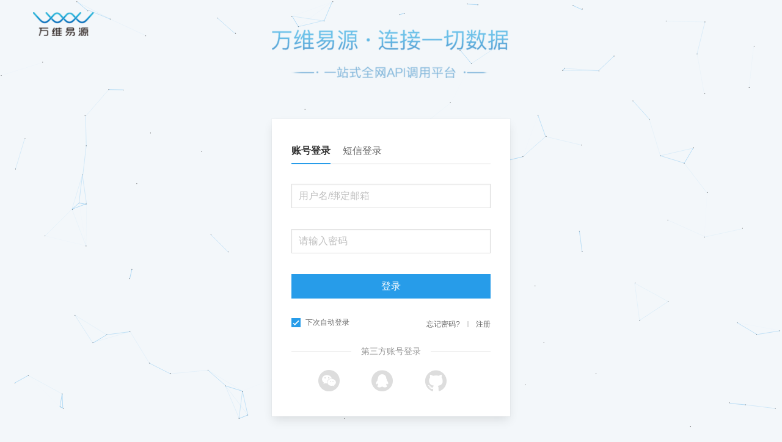

--- FILE ---
content_type: text/html;charset=utf-8
request_url: https://www.showapi.com/auth/login?referer=/user/to_xapi_auth?redirect=/gate/api/2673
body_size: 1512
content:
<!DOCTYPE html>
<html>
<head>

        <meta name="keywords" content="万维易源，易源接口，API开放平台，开放API，API大全，API接口，接口中心，接口大全，开放平台，大数据，接口，API，showapi"/>
    <meta name="description" content="一次接入，调用全部。将一切数据API化。万维易源是一个统一了通讯协议的API总线，互联网接口调用的入口，高度安全，超高性能，海量接口资源。"/>
    <title>万维易源-互联网API入口</title>
<meta http-equiv="Content-Type" content="text/html; charset=UTF-8"/>
<link rel="icon" href="/images/icon.png" type="image/x-icon"/>
<link type="text/css" rel="stylesheet" href="/css/iconfont/iconfont.css"/>

<script>
    function onAlertDomDelete() {
        var selfAlertDom = document.querySelector('#alertDom')
        selfAlertDom.parentElement.removeChild(selfAlertDom)
    }

    // if ie; document.onload
    if (!!window.ActiveXObject || "ActiveXObject" in window) {
        var scriptDom = document.createElement('script')
        scriptDom.src = '/js/polyfill/intersection-observer.js'
        var firstScript = document.getElementsByTagName('SCRIPT')[0]
        document.head.insertBefore(scriptDom, firstScript)


      window.onload = function () {
            var alertDom = document.createElement('div')
            alertDom.classList.add('notification')
            alertDom.classList.add('is-warning')
            alertDom.setAttribute('id', "alertDom")
            alertDom.classList.add('has-text-centered')
            alertDom.style.cssText = 'padding:0;position:fixed;left:0;right:0;'


            alertDom.innerHTML = '<button class="delete" onclick="onAlertDomDelete()" style="top:0"></button>请不要使用ie浏览器浏览本站,如遇使用问题,请更换为chrome等现代浏览器'

            var headerDom = document.querySelector('.jsHeader')
            if (headerDom) {
                headerDom.insertBefore(alertDom, headerDom.firstChild)
            }
      }

    }

</script>


<link rel="stylesheet" href="/js/appDist/css/chunk-vendors.6e0f6161.css">

<link rel="stylesheet" href="/js/appDist/css/chunk-common.eb22f76e.css">

<link rel="stylesheet" href="/js/appDist/css/page.753081c4.css">


<script type="text/javascript" src="https://lf1-cdn-tos.bytegoofy.com/obj/iconpark/icons_27650_23.198851b3462b895c2e26b704868dff25.js"></script>
<script type="module" src="/js/shadowRemote.js"></script>
<script type="text/javascript" src="/js/cdn/jquery/1.11.1/jquery.min.js"></script>

<script src="/js/appDist/js/chunk-5d442d1d.87d3b4d1.js" defer></script>

<script src="/js/appDist/js/chunk-vendors.b7cdf97c.js" defer></script>

<script src="/js/appDist/js/chunk-common.e0ee0ef4.js" defer></script>

<script src="/js/appDist/js/page.5066360e.js" defer></script>


<!---->
    <meta http-equiv="X-UA-Compatible" content="ie=edge">
    <script>
    </script>
</head>
<body class="/auth/login tw-text-base" data-need-check-code="">

<div id="app" data-need-check-code="false"></div>
</body>
</html>



--- FILE ---
content_type: text/css
request_url: https://www.showapi.com/css/iconfont/iconfont.css
body_size: 2655
content:
@font-face {
  font-family: "iconfont"; /* Project id 2351238 */
  src: url('iconfont.woff2?t=1760325567208') format('woff2'),
       url('iconfont.woff?t=1760325567208') format('woff'),
       url('iconfont.ttf?t=1760325567208') format('truetype');
}

.iconfont {
  font-family: "iconfont" !important;
  font-size: 16px;
  font-style: normal;
  -webkit-font-smoothing: antialiased;
  -moz-osx-font-smoothing: grayscale;
}

.if-AI_service:before {
  content: "\e6d3";
}

.if-huiyuan2:before {
  content: "\e6ca";
}

.if-jinrong1:before {
  content: "\e6cb";
}

.if-kaifa:before {
  content: "\e6cc";
}

.if-shenghuo1:before {
  content: "\e6cd";
}

.if-jiaotong1:before {
  content: "\e6cf";
}

.if-qiye1:before {
  content: "\e6d0";
}

.if-jingxuan1:before {
  content: "\e6d1";
}

.if-rengong:before {
  content: "\e6d2";
}

.if-jingxuan:before {
  content: "\e6c9";
}

.if-jiantou2:before {
  content: "\e6c8";
}

.if-tuichu1:before {
  content: "\e6c7";
}

.if-QQ1:before {
  content: "\e6c1";
}

.if-weixin2:before {
  content: "\e6c2";
}

.if-fankui:before {
  content: "\e6c3";
}

.if-lianxidianhua:before {
  content: "\e6c4";
}

.if-a-zhiding:before {
  content: "\e6c5";
}

.if-a-fuwushangguanli2x:before {
  content: "\e6bd";
}

.if-a-APIwangguan2x:before {
  content: "\e6bf";
}

.if-chaoshidanbeifen:before {
  content: "\e6b8";
}

.if-a-lanjianbeifen22x:before {
  content: "\e6b9";
}

.if-a-paisongzhongbeifen2:before {
  content: "\e6ba";
}

.if-a-yinanjianbeifen2:before {
  content: "\e6bb";
}

.if-servicewuyoutuihuanhuo:before {
  content: "\e6b3";
}

.if-juqianshou-xianxing:before {
  content: "\e892";
}

.if-wuliu:before {
  content: "\e6b4";
}

.if-biaoshiqianshoushibai:before {
  content: "\e6b5";
}

.if-quxiaodingdanxiao:before {
  content: "\e933";
}

.if-a-tuihuanhuotuihuiquxiao:before {
  content: "\e6b6";
}

.if-daiqianhetong:before {
  content: "\e6b2";
}

.if-baoguo_shouhuo:before {
  content: "\eb30";
}

.if-jiantou_xiangyou:before {
  content: "\eb08";
}

.if-qiyerenzheng:before {
  content: "\e6ad";
}

.if-zhifuxieyishezhi:before {
  content: "\e6ae";
}

.if-hezuo:before {
  content: "\e778";
}

.if-bianmazhuce:before {
  content: "\e6af";
}

.if-shimingrenzheng2:before {
  content: "\e6b1";
}

.if-xiangji:before {
  content: "\e7ba";
}

.if-jiantou1:before {
  content: "\e6ac";
}

.if-dianhua:before {
  content: "\e6ab";
}

.if-wangzhan:before {
  content: "\e6f5";
}

.if-shangchuan:before {
  content: "\e6aa";
}

.if-lianxikefu:before {
  content: "\e69b";
}

.if-quanbuxiangshang-:before {
  content: "\e69c";
}

.if-jiantou-you:before {
  content: "\e738";
}

.if-jiantou-you-copy:before {
  content: "\ec6e";
}

.if-ChevronRight2-24px:before {
  content: "\e69d";
}

.if-ChevronLeft2-24px:before {
  content: "\e69e";
}

.if-huo1:before {
  content: "\e642";
}

.if-jiekoupeizhi:before {
  content: "\e662";
}

.if-xinshoubangzhu:before {
  content: "\e666";
}

.if-caozuo-zhinan:before {
  content: "\e69f";
}

.if-APIwangguan:before {
  content: "\e6a0";
}

.if-fuwushangxinxi:before {
  content: "\e6a1";
}

.if-kaifazheguanli:before {
  content: "\e6a2";
}

.if-xiaochengxukaifa:before {
  content: "\e6a3";
}

.if-_daohang:before {
  content: "\e6a5";
}

.if-wenti:before {
  content: "\e6a6";
}

.if-huiyuan1:before {
  content: "\e6c0";
}

.if-lianxi:before {
  content: "\e6a7";
}

.if-lianxiren:before {
  content: "\e6a8";
}

.if-ruanjiankaifa2:before {
  content: "\e6a9";
}

.if-right:before {
  content: "\e600";
}

.if-user:before {
  content: "\e601";
}

.if-list:before {
  content: "\e602";
}

.if-guanwangicon54:before {
  content: "\e603";
}

.if-jiantou:before {
  content: "\e604";
}

.if-iconfontapptianqi:before {
  content: "\e605";
}

.if-weixin-copy:before {
  content: "\e606";
}

.if-renzheng:before {
  content: "\e607";
}

.if-express:before {
  content: "\e608";
}

.if-tiaoxingma:before {
  content: "\e609";
}

.if-verify:before {
  content: "\e60a";
}

.if-list-1:before {
  content: "\e60b";
}

.if-iconblock:before {
  content: "\e60c";
}

.if-desc:before {
  content: "\e60d";
}

.if-v:before {
  content: "\e60e";
}

.if-free:before {
  content: "\e611";
}

.if-mianfei:before {
  content: "\e612";
}

.if-pay:before {
  content: "\e614";
}

.if-mianfei1:before {
  content: "\e615";
}

.if-help:before {
  content: "\e60f";
}

.if-spinner:before {
  content: "\e610";
}

.if-fangdajing1:before {
  content: "\e680";
}

.if-move:before {
  content: "\e613";
}

.if-asc:before {
  content: "\e64b";
}

.if-booktipsicon:before {
  content: "\e616";
}

.if-shoujirenzheng:before {
  content: "\e63c";
}

.if-shimingrenzheng:before {
  content: "\e61c";
}

.if-gonggao:before {
  content: "\e61f";
}

.if-quan:before {
  content: "\e617";
}

.if-success:before {
  content: "\e62f";
}

.if-triangle-down-copy:before {
  content: "\e619";
}

.if-xiala:before {
  content: "\e61a";
}

.if-zengjia:before {
  content: "\e61d";
}

.if-jianshao:before {
  content: "\e65a";
}

.if-lianjie:before {
  content: "\e61b";
}

.if-xiazai:before {
  content: "\e64e";
}

.if-dianzan:before {
  content: "\e618";
}

.if-lianjie1:before {
  content: "\e6be";
}

.if-bd_chakan:before {
  content: "\e61e";
}

.if-renshu-copy:before {
  content: "\e6e5";
}

.if-QQ:before {
  content: "\e633";
}

.if-copy:before {
  content: "\e6ce";
}

.if-expand:before {
  content: "\e620";
}

.if-xiangyou:before {
  content: "\e621";
}

.if-xiazai1:before {
  content: "\e675";
}

.if-wendang:before {
  content: "\e67a";
}

.if-lianxifangshi:before {
  content: "\e622";
}

.if-dinggou:before {
  content: "\e623";
}

.if-qita:before {
  content: "\e645";
}

.if-zhuce:before {
  content: "\e683";
}

.if-maijia:before {
  content: "\e624";
}

.if-fapiao:before {
  content: "\e72a";
}

.if-liebiao:before {
  content: "\e625";
}

.if-web-icon-:before {
  content: "\e6e8";
}

.if-liebiao1:before {
  content: "\e626";
}

.if-zhifumaijiashu2:before {
  content: "\e65d";
}

.if-xinxinicon:before {
  content: "\e628";
}

.if-caiwuguanli:before {
  content: "\e6c6";
}

.if-config:before {
  content: "\e916";
}

.if-yuandianda:before {
  content: "\e75b";
}

.if-shiliangzhinengduixiang1:before {
  content: "\e627";
}

.if-iconfont:before {
  content: "\e630";
}

.if-cuowu:before {
  content: "\e674";
}

.if-zhifubao:before {
  content: "\e65f";
}

.if-qunfenggudingdianhua:before {
  content: "\e770";
}

.if-zhengque:before {
  content: "\e677";
}

.if-xiangyouyuanjiantouyoujiantouxiangyoumianxing:before {
  content: "\e8fa";
}

.if-shijian:before {
  content: "\e629";
}

.if-tianqi_yintian:before {
  content: "\e64f";
}

.if-gongju:before {
  content: "\e699";
}

.if-yule:before {
  content: "\e650";
}

.if-zhishi:before {
  content: "\e62a";
}

.if-diqiu:before {
  content: "\e62b";
}

.if-zixunzhuanyefuwu:before {
  content: "\e62c";
}

.if-caijing-:before {
  content: "\e679";
}

.if-gengduo:before {
  content: "\e776";
}

.if-shoucang:before {
  content: "\e651";
}

.if-fenxiang:before {
  content: "\e63d";
}

.if-chakan:before {
  content: "\e635";
}

.if-zhuanxie:before {
  content: "\e777";
}

.if-yuedu:before {
  content: "\e689";
}

.if-chilun:before {
  content: "\e67f";
}

.if-shanchu:before {
  content: "\e6ee";
}

.if-menu-a:before {
  content: "\e649";
}

.if-biaoti:before {
  content: "\e6a4";
}

.if-xiala1:before {
  content: "\e644";
}

.if-folder:before {
  content: "\e6b7";
}

.if-search:before {
  content: "\e62d";
}

.if-shoucang1:before {
  content: "\e62e";
}

.if-github:before {
  content: "\e631";
}

.if-redo:before {
  content: "\e7cf";
}

.if-suo:before {
  content: "\e632";
}

.if-fuzhi:before {
  content: "\e63e";
}

.if-fabu:before {
  content: "\e634";
}

.if-banben:before {
  content: "\e7f7";
}

.if-gongjijin:before {
  content: "\e636";
}

.if-siyou:before {
  content: "\e8fe";
}

.if-shouqi:before {
  content: "\e637";
}

.if-xinyu:before {
  content: "\e638";
}

.if-el-icon-document:before {
  content: "\e64a";
}

.if-el-icon-edit:before {
  content: "\e639";
}

.if-shanchu1:before {
  content: "\e664";
}

.if-icon02:before {
  content: "\e63a";
}

.if-xiala2:before {
  content: "\e7e1";
}

.if-arrow:before {
  content: "\e63b";
}

.if-dunpaisuo-tianchong:before {
  content: "\e63f";
}

.if-drag:before {
  content: "\e6d4";
}

.if-tuichu:before {
  content: "\e646";
}

.if-gou:before {
  content: "\e7b8";
}

.if-cha:before {
  content: "\e6e9";
}

.if-daohangzhankai-:before {
  content: "\e712";
}

.if-daohangshouqi-:before {
  content: "\e713";
}

.if-rili:before {
  content: "\e64c";
}

.if-jisuanqi:before {
  content: "\e640";
}

.if-jiagejieti:before {
  content: "\e7a7";
}

.if-weixin:before {
  content: "\e648";
}

.if-mysql:before {
  content: "\ec6d";
}

.if-yunshujukuMongoDB:before {
  content: "\e7d7";
}

.if-shenghuo:before {
  content: "\e6bc";
}

.if-yingxiao:before {
  content: "\e641";
}

.if-rengongzhineng:before {
  content: "\e643";
}

.if-jinrong:before {
  content: "\e647";
}

.if-geshizhuanhuan:before {
  content: "\e64d";
}

.if-jiaotong:before {
  content: "\e652";
}

.if-API:before {
  content: "\e67b";
}

.if-HTTP:before {
  content: "\e653";
}

.if-qiye:before {
  content: "\e669";
}

.if-disanfangdanbao:before {
  content: "\e654";
}

.if-moban:before {
  content: "\e655";
}

.if-rengongzhineng1:before {
  content: "\e656";
}

.if-rcp-gbase-8a:before {
  content: "\e657";
}

.if-qita1:before {
  content: "\e658";
}

.if-xianshimima:before {
  content: "\e8fd";
}

.if-yincang:before {
  content: "\e65e";
}

.if-tooltip:before {
  content: "\e7ee";
}

.if-showapi-small:before {
  content: "\e659";
}

.if-calender:before {
  content: "\e65b";
}

.if-ziyuanbaoguanli:before {
  content: "\e742";
}

.if-close:before {
  content: "\e660";
}

.if-kongzhitai:before {
  content: "\e7fb";
}

.if-yaoqingjiangli:before {
  content: "\e65c";
}

.if-EmailHili:before {
  content: "\e661";
}

.if-seeuser:before {
  content: "\e663";
}

.if-geren:before {
  content: "\e667";
}

.if-youxiangrenzheng:before {
  content: "\e668";
}

.if-shimingrenzheng1:before {
  content: "\e66c";
}

.if-youxiang:before {
  content: "\e66d";
}

.if-shouji:before {
  content: "\e66e";
}

.if-shoujirenzheng1:before {
  content: "\e665";
}

.if-mima:before {
  content: "\e772";
}

.if-youxiang1:before {
  content: "\e66a";
}

.if-minus:before {
  content: "\e66b";
}

.if-plus:before {
  content: "\e93e";
}

.if-geren1:before {
  content: "\e66f";
}

.if-lipin:before {
  content: "\e670";
}

.if-caiwu:before {
  content: "\e671";
}

.if-huo:before {
  content: "\e672";
}

.if-chilun1:before {
  content: "\e673";
}

.if-shangjia:before {
  content: "\e676";
}

.if-ID:before {
  content: "\e67c";
}

.if-rizhi:before {
  content: "\e759";
}

.if-fapiao1:before {
  content: "\e9a5";
}

.if-dingdan:before {
  content: "\e67d";
}

.if-chuangjianzhanghao:before {
  content: "\e69a";
}

.if-warning:before {
  content: "\e67e";
}

.if-shujujiguanli:before {
  content: "\e6de";
}

.if-huiyuan:before {
  content: "\e678";
}

.if-index-0:before {
  content: "\e681";
}

.if-icon_doublearrow_rig:before {
  content: "\e691";
}

.if-yuanquan:before {
  content: "\e682";
}

.if-data:before {
  content: "\e684";
}

.if-traffic:before {
  content: "\e685";
}

.if-chongzhi1:before {
  content: "\e686";
}

.if-fuwu:before {
  content: "\e687";
}

.if-rengongzhinengdanao:before {
  content: "\e688";
}

.if-shouyedianpujishishangcheng:before {
  content: "\e68a";
}

.if-yunying:before {
  content: "\e68b";
}

.if-jiekouzhongxin:before {
  content: "\e859";
}

.if-delete:before {
  content: "\e68c";
}

.if-order-1-01:before {
  content: "\e68e";
}

.if-order-2-01-01:before {
  content: "\e68f";
}

.if-order-3-01:before {
  content: "\e690";
}

.if-ge-01:before {
  content: "\e68d";
}

.if-RectangleCopy:before {
  content: "\e6b0";
}

.if-RectangleCopy1:before {
  content: "\e6dd";
}

.if-arrow-right-copy-copy:before {
  content: "\e692";
}

.if-check:before {
  content: "\e693";
}

.if-Shoppingcart:before {
  content: "\e694";
}

.if-renminbi:before {
  content: "\e695";
}

.if-jiantou_down:before {
  content: "\e696";
}

.if-qq:before {
  content: "\e697";
}

.if-weixin1:before {
  content: "\e698";
}

.if-xiaoxi:before {
  content: "\e764";
}



--- FILE ---
content_type: text/css
request_url: https://www.showapi.com/js/appDist/css/chunk-common.eb22f76e.css
body_size: 5789
content:
.tw-container{width:100%}@media (min-width:640px){.tw-container{max-width:640px}}@media (min-width:768px){.tw-container{max-width:768px}}@media (min-width:1024px){.tw-container{max-width:1024px}}@media (min-width:1280px){.tw-container{max-width:1280px}}.tw-space-y-1>:not(template)~:not(template){--space-y-reverse:0!important;margin-top:calc(0.25rem*(1 - var(--space-y-reverse)))!important;margin-bottom:calc(0.25rem*var(--space-y-reverse))!important}.tw-space-x-1>:not(template)~:not(template){--space-x-reverse:0!important;margin-right:calc(0.25rem*var(--space-x-reverse))!important;margin-left:calc(0.25rem*(1 - var(--space-x-reverse)))!important}.tw-space-x-5>:not(template)~:not(template){--space-x-reverse:0!important;margin-right:calc(1.25rem*var(--space-x-reverse))!important;margin-left:calc(1.25rem*(1 - var(--space-x-reverse)))!important}.tw-divide-y>:not(template)~:not(template){--divide-y-reverse:0!important;border-top-width:calc(1px*(1 - var(--divide-y-reverse)))!important;border-bottom-width:calc(1px*var(--divide-y-reverse))!important}.tw-bg-clip-content{background-clip:content-box!important}.tw-bg-666666{--bg-opacity:1!important;background-color:#666!important;background-color:rgba(102,102,102,var(--bg-opacity))!important}.tw-bg-999999{--bg-opacity:1!important;background-color:#999!important;background-color:rgba(153,153,153,var(--bg-opacity))!important}.tw-bg-transparent{background-color:transparent!important}.tw-bg-black{--bg-opacity:1!important;background-color:#000!important;background-color:rgba(0,0,0,var(--bg-opacity))!important}.tw-bg-white{--bg-opacity:1!important;background-color:#fff!important;background-color:rgba(255,255,255,var(--bg-opacity))!important}.tw-bg-gray-100{--bg-opacity:1!important;background-color:#f7fafc!important;background-color:rgba(247,250,252,var(--bg-opacity))!important}.tw-bg-gray-200{--bg-opacity:1!important;background-color:#edf2f7!important;background-color:rgba(237,242,247,var(--bg-opacity))!important}.tw-bg-blue-400{--bg-opacity:1!important;background-color:#63b3ed!important;background-color:rgba(99,179,237,var(--bg-opacity))!important}.tw-bg-2d2d2d{--bg-opacity:1!important;background-color:#2d2d2d!important;background-color:rgba(45,45,45,var(--bg-opacity))!important}.tw-bg-f3f7fa{--bg-opacity:1!important;background-color:#f3f7fa!important;background-color:rgba(243,247,250,var(--bg-opacity))!important}.tw-bg-f2f5f9{--bg-opacity:1!important;background-color:#f2f5f9!important;background-color:rgba(242,245,249,var(--bg-opacity))!important}.tw-bg-primary{--bg-opacity:1!important;background-color:#279ce9!important;background-color:rgba(39,156,233,var(--bg-opacity))!important}.tw-bg-f5f7fb{--bg-opacity:1!important;background-color:#f5f7fb!important;background-color:rgba(245,247,251,var(--bg-opacity))!important}.tw-bg-cccccc{--bg-opacity:1!important;background-color:#ccc!important;background-color:rgba(204,204,204,var(--bg-opacity))!important}.tw-bg-EFEFEF{--bg-opacity:1!important;background-color:#efefef!important;background-color:rgba(239,239,239,var(--bg-opacity))!important}.hover\:tw-bg-transparent:hover{background-color:transparent!important}.hover\:tw-bg-f2f5f9:hover{--bg-opacity:1!important;background-color:#f2f5f9!important;background-color:rgba(242,245,249,var(--bg-opacity))!important}.tw-bg-opacity-50{--bg-opacity:0.5!important}.tw-bg-center{background-position:50%!important}.tw-bg-no-repeat{background-repeat:no-repeat!important}.tw-bg-cover{background-size:cover!important}.tw-border-gray-200{--border-opacity:1!important;border-color:#edf2f7!important;border-color:rgba(237,242,247,var(--border-opacity))!important}.tw-border-gray-300{--border-opacity:1!important;border-color:#e2e8f0!important;border-color:rgba(226,232,240,var(--border-opacity))!important}.tw-border-blue-400{--border-opacity:1!important;border-color:#63b3ed!important;border-color:rgba(99,179,237,var(--border-opacity))!important}.tw-border-ff6a00{--border-opacity:1!important;border-color:#ff6a00!important;border-color:rgba(255,106,0,var(--border-opacity))!important}.tw-border-primary{--border-opacity:1!important;border-color:#279ce9!important;border-color:rgba(39,156,233,var(--border-opacity))!important}.tw-border-C2C2C6{--border-opacity:1!important;border-color:#c2c2c6!important;border-color:rgba(194,194,198,var(--border-opacity))!important}.tw-border-half-light{--border-opacity:1!important;border-color:#565892!important;border-color:rgba(86,88,146,var(--border-opacity))!important}.hover\:tw-border-primary:hover{--border-opacity:1!important;border-color:#279ce9!important;border-color:rgba(39,156,233,var(--border-opacity))!important}.tw-rounded-none{border-radius:0!important}.tw-rounded{border-radius:.25rem!important}.tw-rounded-md{border-radius:.375rem!important}.tw-rounded-lg{border-radius:.5rem!important}.tw-rounded-full{border-radius:9999px!important}.tw-rounded-t-none{border-top-left-radius:0!important;border-top-right-radius:0!important}.tw-rounded-tl-lg{border-top-left-radius:.5rem!important}.tw-rounded-tr-lg{border-top-right-radius:.5rem!important}.tw-rounded-br-lg{border-bottom-right-radius:.5rem!important}.tw-rounded-bl-lg{border-bottom-left-radius:.5rem!important}.tw-border-solid{border-style:solid!important}.tw-border-dashed{border-style:dashed!important}.tw-border{border-width:1px!important}.tw-border-r-0{border-right-width:0!important}.tw-border-l-0{border-left-width:0!important}.tw-border-l-2{border-left-width:2px!important}.tw-border-t{border-top-width:1px!important}.tw-border-r{border-right-width:1px!important}.tw-border-b{border-bottom-width:1px!important}.tw-border-l{border-left-width:1px!important}.tw-cursor-pointer{cursor:pointer!important}.tw-block{display:block!important}.tw-inline-block{display:inline-block!important}.tw-flex{display:flex!important}.tw-inline-flex{display:inline-flex!important}.tw-hidden{display:none!important}.tw-flex-col{flex-direction:column!important}.tw-flex-wrap{flex-wrap:wrap!important}.tw-items-start{align-items:flex-start!important}.tw-items-center{align-items:center!important}.tw-items-stretch{align-items:stretch!important}.tw-content-start{align-content:flex-start!important}.tw-content-between{align-content:space-between!important}.tw-self-start{align-self:flex-start!important}.tw-self-center{align-self:center!important}.tw-self-stretch{align-self:stretch!important}.tw-justify-start{justify-content:flex-start!important}.tw-justify-end{justify-content:flex-end!important}.tw-justify-center{justify-content:center!important}.tw-justify-between{justify-content:space-between!important}.tw-justify-around{justify-content:space-around!important}.tw-flex-1{flex:1 1 0%!important}.tw-flex-grow-0{flex-grow:0!important}.tw-flex-grow{flex-grow:1!important}.tw-order-2{order:2!important}.tw-order-first{order:-9999!important}.tw-font-normal{font-weight:400!important}.tw-font-medium{font-weight:500!important}.tw-font-semibold{font-weight:600!important}.tw-font-bold{font-weight:700!important}.tw-h-1{height:.25rem!important}.tw-h-4{height:1rem!important}.tw-h-6{height:1.5rem!important}.tw-h-8{height:2rem!important}.tw-h-12{height:3rem!important}.tw-h-16{height:4rem!important}.tw-h-24{height:6rem!important}.tw-h-32{height:8rem!important}.tw-h-auto{height:auto!important}.tw-h-px{height:1px!important}.tw-h-full{height:100%!important}.tw-h-screen{height:100vh!important}.tw-text-xs{font-size:.75rem!important}.tw-text-sm{font-size:.875rem!important}.tw-text-base{font-size:1rem!important}.tw-text-lg{font-size:1.125rem!important}.tw-text-xl{font-size:1.25rem!important}.tw-text-2xl{font-size:1.5rem!important}.tw-text-3xl{font-size:1.875rem!important}.tw-text-4xl{font-size:2.25rem!important}.tw-text-5xl{font-size:3rem!important}.tw-leading-4{line-height:1rem!important}.tw-leading-5{line-height:1.25rem!important}.tw-leading-6{line-height:1.5rem!important}.tw-leading-8{line-height:2rem!important}.tw-leading-none{line-height:1!important}.tw-leading-loose{line-height:2!important}.tw-m-0{margin:0!important}.tw-m-auto{margin:auto!important}.tw-my-0{margin-top:0!important;margin-bottom:0!important}.tw-my-2{margin-top:.5rem!important;margin-bottom:.5rem!important}.tw-mx-2{margin-left:.5rem!important;margin-right:.5rem!important}.tw-my-3{margin-top:.75rem!important;margin-bottom:.75rem!important}.tw-my-4{margin-top:1rem!important;margin-bottom:1rem!important}.tw-mx-4{margin-left:1rem!important;margin-right:1rem!important}.tw-my-6{margin-top:1.5rem!important;margin-bottom:1.5rem!important}.tw-mx-6{margin-left:1.5rem!important;margin-right:1.5rem!important}.tw-my-16{margin-top:4rem!important;margin-bottom:4rem!important}.tw-mx-auto{margin-left:auto!important;margin-right:auto!important}.tw-mt-0{margin-top:0!important}.tw-mb-0{margin-bottom:0!important}.tw-mt-1{margin-top:.25rem!important}.tw-mr-1{margin-right:.25rem!important}.tw-mb-1{margin-bottom:.25rem!important}.tw-ml-1{margin-left:.25rem!important}.tw-mt-2{margin-top:.5rem!important}.tw-mr-2{margin-right:.5rem!important}.tw-mb-2{margin-bottom:.5rem!important}.tw-ml-2{margin-left:.5rem!important}.tw-mr-3{margin-right:.75rem!important}.tw-mb-3{margin-bottom:.75rem!important}.tw-ml-3{margin-left:.75rem!important}.tw-mt-4{margin-top:1rem!important}.tw-mr-4{margin-right:1rem!important}.tw-mb-4{margin-bottom:1rem!important}.tw-ml-4{margin-left:1rem!important}.tw-mr-5{margin-right:1.25rem!important}.tw-mb-5{margin-bottom:1.25rem!important}.tw-ml-5{margin-left:1.25rem!important}.tw-mt-6{margin-top:1.5rem!important}.tw-mr-6{margin-right:1.5rem!important}.tw-mb-6{margin-bottom:1.5rem!important}.tw-ml-6{margin-left:1.5rem!important}.tw-mt-8{margin-top:2rem!important}.tw-mr-8{margin-right:2rem!important}.tw-mb-8{margin-bottom:2rem!important}.tw-ml-8{margin-left:2rem!important}.tw-mt-10{margin-top:2.5rem!important}.tw-mb-10{margin-bottom:2.5rem!important}.tw-mt-12{margin-top:3rem!important}.tw-mr-12{margin-right:3rem!important}.tw-mb-12{margin-bottom:3rem!important}.tw-mt-16{margin-top:4rem!important}.tw-ml-16{margin-left:4rem!important}.tw-mt-20{margin-top:5rem!important}.tw-ml-20{margin-left:5rem!important}.tw-mt-auto{margin-top:auto!important}.tw-mr-auto{margin-right:auto!important}.tw-ml-auto{margin-left:auto!important}.tw--mt-2{margin-top:-.5rem!important}.tw--mb-3{margin-bottom:-.75rem!important}.tw--mt-4{margin-top:-1rem!important}.tw--mr-4{margin-right:-1rem!important}.tw--mt-12{margin-top:-3rem!important}.tw--mt-16{margin-top:-4rem!important}.tw--mt-20{margin-top:-5rem!important}.tw--mt-px{margin-top:-1px!important}.tw-max-h-screen{max-height:100vh!important}.tw-max-w-md{max-width:28rem!important}.tw-max-w-screen-md{max-width:768px!important}.tw-min-h-screen{min-height:100vh!important}.tw-min-w-0{min-width:0!important}.tw-min-w-full{min-width:100%!important}.tw-object-cover{object-fit:cover!important}.tw-object-none{object-fit:none!important}.tw-outline-none{outline:2px solid transparent!important;outline-offset:2px!important}.tw-overflow-auto{overflow:auto!important}.tw-overflow-hidden{overflow:hidden!important}.tw-overflow-y-auto{overflow-y:auto!important}.tw-overflow-x-hidden{overflow-x:hidden!important}.tw-p-0{padding:0!important}.tw-p-2{padding:.5rem!important}.tw-p-3{padding:.75rem!important}.tw-p-4{padding:1rem!important}.tw-p-5{padding:1.25rem!important}.tw-p-6{padding:1.5rem!important}.tw-p-8{padding:2rem!important}.tw-p-10{padding:2.5rem!important}.tw-p-12{padding:3rem!important}.tw-py-0{padding-top:0!important;padding-bottom:0!important}.tw-px-0{padding-left:0!important;padding-right:0!important}.tw-py-1{padding-top:.25rem!important;padding-bottom:.25rem!important}.tw-px-1{padding-left:.25rem!important;padding-right:.25rem!important}.tw-py-2{padding-top:.5rem!important;padding-bottom:.5rem!important}.tw-px-2{padding-left:.5rem!important;padding-right:.5rem!important}.tw-py-3{padding-top:.75rem!important;padding-bottom:.75rem!important}.tw-px-3{padding-left:.75rem!important;padding-right:.75rem!important}.tw-py-4{padding-top:1rem!important;padding-bottom:1rem!important}.tw-px-4{padding-left:1rem!important;padding-right:1rem!important}.tw-py-5{padding-top:1.25rem!important;padding-bottom:1.25rem!important}.tw-px-5{padding-left:1.25rem!important;padding-right:1.25rem!important}.tw-px-6{padding-left:1.5rem!important;padding-right:1.5rem!important}.tw-py-8{padding-top:2rem!important;padding-bottom:2rem!important}.tw-px-8{padding-left:2rem!important;padding-right:2rem!important}.tw-py-10{padding-top:2.5rem!important;padding-bottom:2.5rem!important}.tw-px-10{padding-left:2.5rem!important;padding-right:2.5rem!important}.tw-px-12{padding-left:3rem!important;padding-right:3rem!important}.tw-py-16{padding-top:4rem!important;padding-bottom:4rem!important}.tw-px-16{padding-left:4rem!important;padding-right:4rem!important}.tw-px-20{padding-left:5rem!important;padding-right:5rem!important}.tw-px-px{padding-left:1px!important;padding-right:1px!important}.tw-pt-0{padding-top:0!important}.tw-pr-0{padding-right:0!important}.tw-pb-0{padding-bottom:0!important}.tw-pt-1{padding-top:.25rem!important}.tw-pr-2{padding-right:.5rem!important}.tw-pl-2{padding-left:.5rem!important}.tw-pt-3{padding-top:.75rem!important}.tw-pr-3{padding-right:.75rem!important}.tw-pb-3{padding-bottom:.75rem!important}.tw-pr-4{padding-right:1rem!important}.tw-pb-4{padding-bottom:1rem!important}.tw-pl-4{padding-left:1rem!important}.tw-pt-5{padding-top:1.25rem!important}.tw-pt-6{padding-top:1.5rem!important}.tw-pr-6{padding-right:1.5rem!important}.tw-pt-8{padding-top:2rem!important}.tw-pb-8{padding-bottom:2rem!important}.tw-pt-10{padding-top:2.5rem!important}.tw-pl-10{padding-left:2.5rem!important}.tw-pt-12{padding-top:3rem!important}.tw-pl-16{padding-left:4rem!important}.tw-pt-20{padding-top:5rem!important}.tw-placeholder-white::placeholder{--placeholder-opacity:1!important;color:#fff!important;color:rgba(255,255,255,var(--placeholder-opacity))!important}.tw-placeholder-opacity-50::placeholder{--placeholder-opacity:0.5!important}.tw-fixed{position:fixed!important}.tw-absolute{position:absolute!important}.tw-relative{position:relative!important}.tw-sticky{position:sticky!important}.tw-top-0{top:0!important}.tw-right-0{right:0!important}.tw-bottom-0{bottom:0!important}.tw-left-0{left:0!important}.tw-shadow-sm{box-shadow:0 1px 2px 0 rgba(0,0,0,.05)!important}.tw-shadow{box-shadow:0 1px 3px 0 rgba(0,0,0,.1),0 1px 2px 0 rgba(0,0,0,.06)!important}.tw-shadow-lg{box-shadow:0 10px 15px -3px rgba(0,0,0,.1),0 4px 6px -2px rgba(0,0,0,.05)!important}.tw-shadow-inner{box-shadow:inset 0 2px 4px 0 rgba(0,0,0,.06)!important}.tw-shadow-none{box-shadow:none!important}.hover\:tw-shadow-lg:hover{box-shadow:0 10px 15px -3px rgba(0,0,0,.1),0 4px 6px -2px rgba(0,0,0,.05)!important}.tw-table-auto{table-layout:auto!important}.tw-table-fixed{table-layout:fixed!important}.tw-text-left{text-align:left!important}.tw-text-center{text-align:center!important}.tw-text-right{text-align:right!important}.tw-text-333333{--text-opacity:1!important;color:#333!important;color:rgba(51,51,51,var(--text-opacity))!important}.tw-text-555555{--text-opacity:1!important;color:#555!important;color:rgba(85,85,85,var(--text-opacity))!important}.tw-text-666666{--text-opacity:1!important;color:#666!important;color:rgba(102,102,102,var(--text-opacity))!important}.tw-text-999999{--text-opacity:1!important;color:#999!important;color:rgba(153,153,153,var(--text-opacity))!important}.tw-text-white{--text-opacity:1!important;color:#fff!important;color:rgba(255,255,255,var(--text-opacity))!important}.tw-text-gray-500{--text-opacity:1!important;color:#a0aec0!important;color:rgba(160,174,192,var(--text-opacity))!important}.tw-text-gray-600{--text-opacity:1!important;color:#718096!important;color:rgba(113,128,150,var(--text-opacity))!important}.tw-text-gray-700{--text-opacity:1!important;color:#4a5568!important;color:rgba(74,85,104,var(--text-opacity))!important}.tw-text-gray-900{--text-opacity:1!important;color:#1a202c!important;color:rgba(26,32,44,var(--text-opacity))!important}.tw-text-red-500{--text-opacity:1!important;color:#f56565!important;color:rgba(245,101,101,var(--text-opacity))!important}.tw-text-red-700{--text-opacity:1!important;color:#c53030!important;color:rgba(197,48,48,var(--text-opacity))!important}.tw-text-red-800{--text-opacity:1!important;color:#9b2c2c!important;color:rgba(155,44,44,var(--text-opacity))!important}.tw-text-green-600{--text-opacity:1!important;color:#38a169!important;color:rgba(56,161,105,var(--text-opacity))!important}.tw-text-blue-600{--text-opacity:1!important;color:#3182ce!important;color:rgba(49,130,206,var(--text-opacity))!important}.tw-text-7b7b7b{--text-opacity:1!important;color:#7b7b7b!important;color:rgba(123,123,123,var(--text-opacity))!important}.tw-text-ff6a00{--text-opacity:1!important;color:#ff6a00!important;color:rgba(255,106,0,var(--text-opacity))!important}.tw-text-primary{--text-opacity:1!important;color:#279ce9!important;color:rgba(39,156,233,var(--text-opacity))!important}.tw-text-000000{--text-opacity:1!important;color:#000!important;color:rgba(0,0,0,var(--text-opacity))!important}.tw-text-0EAAF0{--text-opacity:1!important;color:#0eaaf0!important;color:rgba(14,170,240,var(--text-opacity))!important}.tw-text-half-link{color:#116ba7!important}.tw-text-link{--text-opacity:1!important;color:#279ce9!important;color:rgba(39,156,233,var(--text-opacity))!important}.hover\:tw-text-white:hover{--text-opacity:1!important;color:#fff!important;color:rgba(255,255,255,var(--text-opacity))!important}.hover\:tw-text-link:hover,.hover\:tw-text-primary:hover{--text-opacity:1!important;color:#279ce9!important;color:rgba(39,156,233,var(--text-opacity))!important}.focus\:tw-text-666666:focus{--text-opacity:1!important;color:#666!important;color:rgba(102,102,102,var(--text-opacity))!important}.tw-text-opacity-75{--text-opacity:0.75!important}.tw-no-underline{text-decoration:none!important}.tw-select-none{user-select:none!important}.tw-align-top{vertical-align:top!important}.tw-invisible{visibility:hidden!important}.tw-whitespace-no-wrap{white-space:nowrap!important}.tw-whitespace-pre-wrap{white-space:pre-wrap!important}.tw-break-words{word-wrap:break-word!important;overflow-wrap:break-word!important}.tw-break-all{word-break:break-all!important}.tw-truncate{overflow:hidden!important;text-overflow:ellipsis!important;white-space:nowrap!important}.tw-w-4{width:1rem!important}.tw-w-8{width:2rem!important}.tw-w-12{width:3rem!important}.tw-w-16{width:4rem!important}.tw-w-20{width:5rem!important}.tw-w-24{width:6rem!important}.tw-w-32{width:8rem!important}.tw-w-40{width:10rem!important}.tw-w-48{width:12rem!important}.tw-w-px{width:1px!important}.tw-w-1\/4{width:25%!important}.tw-w-4\/5{width:80%!important}.tw-w-1\/12{width:8.333333%!important}.tw-w-2\/12{width:16.666667%!important}.tw-w-6\/12{width:50%!important}.tw-w-full{width:100%!important}.tw-z-0{z-index:0!important}.tw-z-10{z-index:10!important}.tw-z-20{z-index:20!important}.tw-z-30{z-index:30!important}.tw-z-40{z-index:40!important}.tw-z-50{z-index:50!important}.tw-gap-2{grid-gap:.5rem!important;gap:.5rem!important}.tw-gap-3{grid-gap:.75rem!important;gap:.75rem!important}.tw-gap-4{grid-gap:1rem!important;gap:1rem!important}.tw-transform{--transform-translate-x:0!important;--transform-translate-y:0!important;--transform-rotate:0!important;--transform-skew-x:0!important;--transform-skew-y:0!important;--transform-scale-x:1!important;--transform-scale-y:1!important;transform:translateX(var(--transform-translate-x)) translateY(var(--transform-translate-y)) rotate(var(--transform-rotate)) skewX(var(--transform-skew-x)) skewY(var(--transform-skew-y)) scaleX(var(--transform-scale-x)) scaleY(var(--transform-scale-y))!important}.tw-scale-50{--transform-scale-x:.5!important;--transform-scale-y:.5!important}.tw-scale-75{--transform-scale-x:.75!important;--transform-scale-y:.75!important}.tw-transition-all{transition-property:all!important}.tw-duration-100{transition-duration:.1s!important}.tw-duration-300{transition-duration:.3s!important}@keyframes spin{to{transform:rotate(1turn)}}@keyframes ping{75%,to{transform:scale(2);opacity:0}}@keyframes pulse{50%{opacity:.5}}@keyframes bounce{0%,to{transform:translateY(-25%);animation-timing-function:cubic-bezier(.8,0,1,1)}50%{transform:none;animation-timing-function:cubic-bezier(0,0,.2,1)}}@media (min-width:640px){.sm\:tw-container{width:100%;max-width:640px}@media (min-width:768px){.sm\:tw-container{max-width:768px}}@media (min-width:1024px){.sm\:tw-container{max-width:1024px}}@media (min-width:1280px){.sm\:tw-container{max-width:1280px}}}@media (min-width:768px){.md\:tw-container{width:100%}@media (min-width:640px){.md\:tw-container{max-width:640px}}@media (min-width:768px){.md\:tw-container{max-width:768px}}@media (min-width:1024px){.md\:tw-container{max-width:1024px}}@media (min-width:1280px){.md\:tw-container{max-width:1280px}}.md\:tw-flex{display:flex!important}}@media (min-width:1024px){.lg\:tw-container{width:100%}@media (min-width:640px){.lg\:tw-container{max-width:640px}}@media (min-width:768px){.lg\:tw-container{max-width:768px}}@media (min-width:1024px){.lg\:tw-container{max-width:1024px}}@media (min-width:1280px){.lg\:tw-container{max-width:1280px}}.lg\:tw-flex{display:flex!important}.lg\:tw-flex-row{flex-direction:row!important}.lg\:tw-items-center{align-items:center!important}.lg\:tw-justify-between{justify-content:space-between!important}}@media (min-width:1280px){.xl\:tw-container{width:100%}@media (min-width:640px){.xl\:tw-container{max-width:640px}}@media (min-width:768px){.xl\:tw-container{max-width:768px}}@media (min-width:1024px){.xl\:tw-container{max-width:1024px}}@media (min-width:1280px){.xl\:tw-container{max-width:1280px}}.xl\:tw-block{display:block!important}.xl\:tw-flex{display:flex!important}.xl\:tw-justify-between{justify-content:space-between!important}.xl\:tw-ml-0{margin-left:0!important}.xl\:tw-mr-20{margin-right:5rem!important}.xl\:tw-w-auto{width:auto!important}}.v-left-enter-active,.v-left-leave-active,.v-right-enter-active,.v-right-leave-active{transition:all .3s cubic-bezier(1,.5,.8,1);position:absolute;width:100%}.v-left-enter{opacity:0;transform:translateX(100%)}.v-left-leave-to{opacity:0;transform:translateX(-100%)}.v-left-enter-to,.v-left-leave{opacity:1;transform:translateX(0)}.v-right-enter{opacity:0;transform:translateX(-100%)}.v-right-leave-to{opacity:0;transform:translateX(100%)}.v-right-enter-to,.v-right-leave{opacity:1;transform:translateX(0)}.st-enter,.st-leave-to{transform:translateY(-100%)}.st-enter-active,.st-leave-active{transition:all .2s cubic-bezier(1,.5,.8,1)}.iconfont{font-size:1em}body,html{font-size:16px!important}body ::-webkit-scrollbar{width:4px;height:6px;background-color:transparent}body ::-webkit-scrollbar-thumb:vertical{border-radius:2.5px;background:#d7d8d9;width:4px}body ::-webkit-scrollbar-thumb:horizontal{border-radius:3px;background:#d7d8d9;width:6px;transition:background-color .3s ease-in-out}.editormd-html-preview,.editormd-preview-container{line-height:2}.editormd-html-preview ul,.editormd-preview-container ul{list-style:disc}.editormd-html-preview ol,.editormd-preview-container ol{list-style:decimal}.markdown-body h1,.markdown-body h2,.markdown-body h3,.markdown-body h4,.markdown-body h5,.markdown-body h6{line-height:2}#chapter_content br{display:block;content:"";margin-top:18px}#chapter_content ol li{margin-bottom:10px}input.el-upload__input{display:none}.el-form-item__content>.el-input--mini{width:250px}.pull-left{float:left}.pull-right{float:right}.text-right{text-align:right}.text-left{text-align:left}.text-center{text-align:center}.el-steps.sa-steps{margin-left:-50px;border-radius:0;width:570px;background-color:transparent}.el-steps.sa-steps .el-step .el-step__title{line-height:32px}.el-steps.sa-steps .el-step .el-step__icon{width:32px;height:32px;font-size:16px}.el-steps.sa-steps .el-step .el-step__title.is-finish{color:rgba(0,0,0,.85);font-weight:600}.el-steps.sa-steps .el-step .is-finish .el-step__icon{background-color:#409eff}.el-steps.sa-steps .el-step .is-finish .el-step__icon>span{color:#fff}.el-steps.sa-steps .el-step .el-step__head.is-success .el-step__line-inner{border-style:none}.el-steps.sa-steps .el-step .el-step__title.is-success{color:rgba(0,0,0,.65)}.el-steps.sa-steps .el-step .is-success .el-step__icon{background-color:transparent;border:1px solid #1890ff;color:#1890ff}.el-steps.sa-steps .el-step .el-step__title.is-wait{color:rgba(0,0,0,.65)}.el-steps.sa-steps .el-step .is-wait .el-step__icon{background-color:transparent;border:1px solid rgba(0,0,0,.65);color:rgba(0,0,0,.65)}.actived:not(.headerv2-nav-title){background-color:rgba(64,158,255,.3)}.s-btn.el-radio-button--mini .el-radio-button--mini{padding:3px 8px}.bolangxian{position:relative}.bolangxian:before{content:"";position:absolute;bottom:-.125em;width:100%;height:.25em;background:linear-gradient(135deg,transparent,transparent 45%,#cd0000,transparent 55%,transparent),linear-gradient(45deg,transparent,transparent 45%,#cd0000,transparent 55%,transparent);background-size:.5em .5em;background-repeat:repeat-x,repeat-x}.tooltipped-error.tooltipped:after{background:#f4615c}.tooltipped-error.tooltipped-e:before{border-right-color:#f4615c}.tooltipped-error.tooltipped-n:before{border-top-color:#f4615c}.tooltipped-error.tooltipped-s:before{border-bottom-color:#f4615c}.tooltipped-error.tooltipped-w:before{border-left-color:#f4615c}.fieldset-hr{position:relative;overflow:visible}.fieldset-hr:before{color:#dedede;content:attr(title);position:absolute;z-index:100;top:-10px;left:10px;padding:0 5px;background:#fff}.input-tip{padding:2px 0 0 0;color:#909399;font-size:12px;line-height:1.5;position:relative;display:block}.demo-table-expand{font-size:0}.demo-table-expand label{width:90px;color:#99a9bf}.demo-table-expand .el-form-item{margin-right:0;margin-bottom:0;width:50%}.filter-container{padding-bottom:10px}.filter-container .filter-item{display:inline-block;vertical-align:middle;margin-bottom:10px}.filter-container .filter-item:not(button){margin-right:10px}.waves-ripple{position:absolute;border-radius:100%;background-color:rgba(0,0,0,.15);background-clip:padding-box;pointer-events:none;-webkit-user-select:none;-moz-user-select:none;-ms-user-select:none;user-select:none;-webkit-transform:scale(0);-ms-transform:scale(0);transform:scale(0);opacity:1}.waves-ripple.z-active{opacity:0;-webkit-transform:scale(2);-ms-transform:scale(2);transform:scale(2);-webkit-transition:opacity 1.2s ease-out,-webkit-transform .6s ease-out;transition:opacity 1.2s ease-out,-webkit-transform .6s ease-out;transition:opacity 1.2s ease-out,transform .6s ease-out;transition:opacity 1.2s ease-out,transform .6s ease-out,-webkit-transform .6s ease-out}

--- FILE ---
content_type: text/css
request_url: https://www.showapi.com/js/appDist/css/chunk-5506d150.a7910a85.css
body_size: 731
content:
fieldset[data-v-03c0a1a4]{border:0;border-top:1px solid #ececec}legend[data-v-03c0a1a4]{color:#999}.tab-border[data-v-03c0a1a4]{margin-bottom:0}.tab-border[data-v-03c0a1a4] .tab-content{padding:32px 0 0 0}.tab-border[data-v-03c0a1a4] .tabs a{border-bottom:2px solid transparent;color:#666;padding:8px 0;margin-right:20px}.tab-border[data-v-03c0a1a4] .tabs li.is-active a{border-bottom-color:#279ce9;color:#333;font-weight:700}.tab-border[data-v-03c0a1a4] .tabs>ul{border-bottom-color:#dbdbdb;border-bottom-style:solid;border-bottom-width:1px}.y-bg[data-v-03c0a1a4]{color:#ddd}.y-bg.if-weixin[data-v-03c0a1a4]:hover{color:#5ac64f}.y-bg.if-QQ[data-v-03c0a1a4]:hover{color:#1296db}.y-bg.if-github[data-v-03c0a1a4]:hover{color:#2b3137}

--- FILE ---
content_type: text/javascript
request_url: https://www.showapi.com/js/appDist/js/chunk-5506d150.156b60d1.js
body_size: 8070
content:
(window["webpackJsonp"]=window["webpackJsonp"]||[]).push([["chunk-5506d150"],{"429a":function(e,t,n){!function(t,n){e.exports=n()}("undefined"!=typeof self&&self,(function(){return function(e){function t(i){if(n[i])return n[i].exports;var r=n[i]={i:i,l:!1,exports:{}};return e[i].call(r.exports,r,r.exports,t),r.l=!0,r.exports}var n={};return t.m=e,t.c=n,t.d=function(e,n,i){t.o(e,n)||Object.defineProperty(e,n,{configurable:!1,enumerable:!0,get:i})},t.n=function(e){var n=e&&e.__esModule?function(){return e.default}:function(){return e};return t.d(n,"a",n),n},t.o=function(e,t){return Object.prototype.hasOwnProperty.call(e,t)},t.p="/dist/",t(t.s=3)}([function(e,t,n){"use strict";var i=n(11),r=n.n(i);t.a={name:"vueCanvasNest",props:{config:{type:Object,default:function(){return{color:"255,0,0",count:99,opacity:.7,zIndex:-1}}},el:{type:String,default:".vue-canvas-nest-element"}},mounted:function(){this.createCanvasNest()},methods:{createCanvasNest:function(){var e=document.querySelector(this.el);this.cn=new r.a(e,this.config)}},beforeDestroy:function(){document.querySelector(this.el),this.cn.destroy()}}},function(e,t,n){"use strict";Object.defineProperty(t,"__esModule",{value:!0}),t.default=function(e){var t=arguments.length>1&&void 0!==arguments[1]?arguments[1]:30,n=null;return function(){for(var i=this,r=arguments.length,o=Array(r),s=0;s<r;s++)o[s]=arguments[s];clearTimeout(n),n=setTimeout((function(){e.apply(i,o)}),t)}},e.exports=t.default},function(e,t,n){"use strict";Object.defineProperty(t,"__esModule",{value:!0}),t.SizeSensorId="size-sensor-id",t.SensorStyle="display:block;position:absolute;top:0;left:0;height:100%;width:100%;overflow:hidden;pointer-events:none;z-index:-1;opacity:0",t.SensorClassName="size-sensor-object"},function(e,t,n){"use strict";Object.defineProperty(t,"__esModule",{value:!0});var i=n(4);t.default=i.a},function(e,t,n){"use strict";function i(e){n(5)}var r=n(0),o=n(20),s=n(10),a=i,c=s(r.a,o.a,!1,a,"data-v-38fe81e8",null);t.a=c.exports},function(e,t,n){var i=n(6);"string"==typeof i&&(i=[[e.i,i,""]]),i.locals&&(e.exports=i.locals),n(8)("64b6455a",i,!0,{})},function(e,t,n){t=e.exports=n(7)(!1),t.push([e.i,".vue-canvas-nest-element[data-v-38fe81e8]{display:block;position:absolute;top:0;left:0;height:100%;width:100%;overflow:hidden;pointer-events:none;z-index:-2;opacity:.7}",""])},function(e,t){function n(e,t){var n=e[1]||"",r=e[3];if(!r)return n;if(t&&"function"==typeof btoa){var o=i(r);return[n].concat(r.sources.map((function(e){return"/*# sourceURL="+r.sourceRoot+e+" */"}))).concat([o]).join("\n")}return[n].join("\n")}function i(e){return"/*# sourceMappingURL=data:application/json;charset=utf-8;base64,"+btoa(unescape(encodeURIComponent(JSON.stringify(e))))+" */"}e.exports=function(e){var t=[];return t.toString=function(){return this.map((function(t){var i=n(t,e);return t[2]?"@media "+t[2]+"{"+i+"}":i})).join("")},t.i=function(e,n){"string"==typeof e&&(e=[[null,e,""]]);for(var i={},r=0;r<this.length;r++){var o=this[r][0];"number"==typeof o&&(i[o]=!0)}for(r=0;r<e.length;r++){var s=e[r];"number"==typeof s[0]&&i[s[0]]||(n&&!s[2]?s[2]=n:n&&(s[2]="("+s[2]+") and ("+n+")"),t.push(s))}},t}},function(e,t,n){function i(e){for(var t=0;t<e.length;t++){var n=e[t],i=l[n.id];if(i){i.refs++;for(var r=0;r<i.parts.length;r++)i.parts[r](n.parts[r]);for(;r<n.parts.length;r++)i.parts.push(o(n.parts[r]));i.parts.length>n.parts.length&&(i.parts.length=n.parts.length)}else{var s=[];for(r=0;r<n.parts.length;r++)s.push(o(n.parts[r]));l[n.id]={id:n.id,refs:1,parts:s}}}}function r(){var e=document.createElement("style");return e.type="text/css",d.appendChild(e),e}function o(e){var t,n,i=document.querySelector("style["+b+'~="'+e.id+'"]');if(i){if(p)return m;i.parentNode.removeChild(i)}if(g){var o=h++;i=f||(f=r()),t=s.bind(null,i,o,!1),n=s.bind(null,i,o,!0)}else i=r(),t=a.bind(null,i),n=function(){i.parentNode.removeChild(i)};return t(e),function(i){if(i){if(i.css===e.css&&i.media===e.media&&i.sourceMap===e.sourceMap)return;t(e=i)}else n()}}function s(e,t,n,i){var r=n?"":i.css;if(e.styleSheet)e.styleSheet.cssText=y(t,r);else{var o=document.createTextNode(r),s=e.childNodes;s[t]&&e.removeChild(s[t]),s.length?e.insertBefore(o,s[t]):e.appendChild(o)}}function a(e,t){var n=t.css,i=t.media,r=t.sourceMap;if(i&&e.setAttribute("media",i),v.ssrId&&e.setAttribute(b,t.id),r&&(n+="\n/*# sourceURL="+r.sources[0]+" */",n+="\n/*# sourceMappingURL=data:application/json;base64,"+btoa(unescape(encodeURIComponent(JSON.stringify(r))))+" */"),e.styleSheet)e.styleSheet.cssText=n;else{for(;e.firstChild;)e.removeChild(e.firstChild);e.appendChild(document.createTextNode(n))}}var c="undefined"!=typeof document;if("undefined"!=typeof DEBUG&&DEBUG&&!c)throw new Error("vue-style-loader cannot be used in a non-browser environment. Use { target: 'node' } in your Webpack config to indicate a server-rendering environment.");var u=n(9),l={},d=c&&(document.head||document.getElementsByTagName("head")[0]),f=null,h=0,p=!1,m=function(){},v=null,b="data-vue-ssr-id",g="undefined"!=typeof navigator&&/msie [6-9]\b/.test(navigator.userAgent.toLowerCase());e.exports=function(e,t,n,r){p=n,v=r||{};var o=u(e,t);return i(o),function(t){for(var n=[],r=0;r<o.length;r++){var s=o[r],a=l[s.id];a.refs--,n.push(a)}t?(o=u(e,t),i(o)):o=[];for(r=0;r<n.length;r++){a=n[r];if(0===a.refs){for(var c=0;c<a.parts.length;c++)a.parts[c]();delete l[a.id]}}}};var y=function(){var e=[];return function(t,n){return e[t]=n,e.filter(Boolean).join("\n")}}()},function(e,t){e.exports=function(e,t){for(var n=[],i={},r=0;r<t.length;r++){var o=t[r],s=o[0],a=o[1],c=o[2],u=o[3],l={id:e+":"+r,css:a,media:c,sourceMap:u};i[s]?i[s].parts.push(l):n.push(i[s]={id:s,parts:[l]})}return n}},function(e,t){e.exports=function(e,t,n,i,r,o){var s,a=e=e||{},c=typeof e.default;"object"!==c&&"function"!==c||(s=e,a=e.default);var u,l="function"==typeof a?a.options:a;if(t&&(l.render=t.render,l.staticRenderFns=t.staticRenderFns,l._compiled=!0),n&&(l.functional=!0),r&&(l._scopeId=r),o?(u=function(e){e=e||this.$vnode&&this.$vnode.ssrContext||this.parent&&this.parent.$vnode&&this.parent.$vnode.ssrContext,e||"undefined"==typeof __VUE_SSR_CONTEXT__||(e=__VUE_SSR_CONTEXT__),i&&i.call(this,e),e&&e._registeredComponents&&e._registeredComponents.add(o)},l._ssrRegister=u):i&&(u=i),u){var d=l.functional,f=d?l.render:l.beforeCreate;d?(l._injectStyles=u,l.render=function(e,t){return u.call(t),f(e,t)}):l.beforeCreate=f?[].concat(f,u):[u]}return{esModule:s,exports:a,options:l}}},function(e,t,n){"use strict";Object.defineProperty(t,"__esModule",{value:!0});var i=n(12),r=function(e){return e&&e.__esModule?e:{default:e}}(i);t.default=r.default,e.exports=t.default},function(e,t,n){"use strict";function i(e,t){if(!(e instanceof t))throw new TypeError("Cannot call a class as a function")}Object.defineProperty(t,"__esModule",{value:!0});var r=Object.assign||function(e){for(var t=1;t<arguments.length;t++){var n=arguments[t];for(var i in n)Object.prototype.hasOwnProperty.call(n,i)&&(e[i]=n[i])}return e},o=function(){function e(e,t){for(var n=0;n<t.length;n++){var i=t[n];i.enumerable=i.enumerable||!1,i.configurable=!0,"value"in i&&(i.writable=!0),Object.defineProperty(e,i.key,i)}}return function(t,n,i){return n&&e(t.prototype,n),i&&e(t,i),t}}(),s=n(13),a=n(19),c=function(){function e(t,n){var o=this;i(this,e),this.randomPoints=function(){return(0,a.range)(o.c.count).map((function(){return{x:Math.random()*o.canvas.width,y:Math.random()*o.canvas.height,xa:2*Math.random()-1,ya:2*Math.random()-1,max:6e3}}))},this.el=t,this.c=r({zIndex:-1,opacity:.5,color:"0,0,0",count:99},n),this.canvas=this.newCanvas(),this.context=this.canvas.getContext("2d"),this.points=this.randomPoints(),this.current={x:null,y:null,max:2e4},this.all=this.points.concat([this.current]),this.bindEvent(),this.requestFrame(this.drawCanvas)}return o(e,[{key:"bindEvent",value:function(){var e=this;(0,s.bind)(this.el,(function(){e.canvas.width=e.el.clientWidth,e.canvas.height=e.el.clientHeight})),this.onmousemove=window.onmousemove,window.onmousemove=function(t){e.current.x=t.clientX-e.el.offsetLeft+document.scrollingElement.scrollLeft,e.current.y=t.clientY-e.el.offsetTop+document.scrollingElement.scrollTop,e.onmousemove&&e.onmousemove(t)},this.onmouseout=window.onmouseout,window.onmouseout=function(){e.current.x=null,e.current.y=null,e.onmouseout&&e.onmouseout()}}},{key:"newCanvas",value:function(){"static"===getComputedStyle(this.el).position&&(this.el.style.position="relative");var e=document.createElement("canvas");return e.style.cssText=(0,a.canvasStyle)(this.c),e.width=this.el.clientWidth,e.height=this.el.clientHeight,this.el.appendChild(e),e}},{key:"requestFrame",value:function(e){var t=this;this.tid=(0,a.requestAnimationFrame)((function(){return e.call(t)}))}},{key:"drawCanvas",value:function(){var e=this,t=this.context,n=this.canvas.width,i=this.canvas.height,r=this.current,o=this.points,s=this.all;t.clearRect(0,0,n,i);var a=void 0,c=void 0,u=void 0,l=void 0,d=void 0,f=void 0;o.forEach((function(o,h){for(o.x+=o.xa,o.y+=o.ya,o.xa*=o.x>n||o.x<0?-1:1,o.ya*=o.y>i||o.y<0?-1:1,t.fillRect(o.x-.5,o.y-.5,1,1),c=h+1;c<s.length;c++)a=s[c],null!==a.x&&null!==a.y&&(l=o.x-a.x,d=o.y-a.y,(f=l*l+d*d)<a.max&&(a===r&&f>=a.max/2&&(o.x-=.03*l,o.y-=.03*d),u=(a.max-f)/a.max,t.beginPath(),t.lineWidth=u/2,t.strokeStyle="rgba("+e.c.color+","+(u+.2)+")",t.moveTo(o.x,o.y),t.lineTo(a.x,a.y),t.stroke()))})),this.requestFrame(this.drawCanvas)}},{key:"destroy",value:function(){(0,s.clear)(this.el),window.onmousemove=this.onmousemove,window.onmouseout=this.onmouseout,(0,a.cancelAnimationFrame)(this.tid),this.canvas.parentNode.removeChild(this.canvas)}}]),e}();t.default=c,e.exports=t.default},function(e,t,n){"use strict";Object.defineProperty(t,"__esModule",{value:!0}),t.clear=t.bind=void 0;var i=n(14);t.bind=function(e,t){var n=(0,i.getSensor)(e);return n.bind(t),function(){n.unbind(t)}},t.clear=function(e){var t=(0,i.getSensor)(e);(0,i.removeSensor)(t)}},function(e,t,n){"use strict";Object.defineProperty(t,"__esModule",{value:!0}),t.removeSensor=t.getSensor=void 0;var i=n(15),r=function(e){return e&&e.__esModule?e:{default:e}}(i),o=n(16),s=n(2),a={};t.getSensor=function(e){var t=e.getAttribute(s.SizeSensorId);if(t&&a[t])return a[t];var n=(0,r.default)();e.setAttribute(s.SizeSensorId,n);var i=(0,o.createSensor)(e);return a[n]=i,i},t.removeSensor=function(e){var t=e.element.getAttribute(s.SizeSensorId);e.element.removeAttribute(s.SizeSensorId),e.destroy(),t&&a[t]&&delete a[t]}},function(e,t,n){"use strict";Object.defineProperty(t,"__esModule",{value:!0});var i=1;t.default=function(){return""+i++},e.exports=t.default},function(e,t,n){"use strict";Object.defineProperty(t,"__esModule",{value:!0}),t.createSensor=void 0;var i=n(17),r=n(18);t.createSensor=function(){return"undefined"!=typeof ResizeObserver?r.createSensor:i.createSensor}()},function(e,t,n){"use strict";Object.defineProperty(t,"__esModule",{value:!0}),t.createSensor=void 0;var i=n(1),r=function(e){return e&&e.__esModule?e:{default:e}}(i),o=n(2);t.createSensor=function(e){var t=void 0,n=[],i=function(){"static"===getComputedStyle(e).position&&(e.style.position="relative");var t=document.createElement("object");return t.onload=function(){t.contentDocument.defaultView.addEventListener("resize",s),s()},t.setAttribute("style",o.SensorStyle),t.setAttribute("class",o.SensorClassName),t.type="text/html",e.appendChild(t),t.data="about:blank",t},s=(0,r.default)((function(){n.forEach((function(t){t(e)}))})),a=function(e){t||(t=i()),-1===n.indexOf(e)&&n.push(e)},c=function(){t&&t.parentNode&&(t.contentDocument.defaultView.removeEventListener("resize",s),t.parentNode.removeChild(t),t=void 0,n=[])};return{element:e,bind:a,destroy:c,unbind:function(e){var i=n.indexOf(e);-1!==i&&n.splice(i,1),0===n.length&&t&&c()}}}},function(e,t,n){"use strict";Object.defineProperty(t,"__esModule",{value:!0}),t.createSensor=void 0;var i=n(1),r=function(e){return e&&e.__esModule?e:{default:e}}(i);t.createSensor=function(e){var t=void 0,n=[],i=(0,r.default)((function(){n.forEach((function(t){t(e)}))})),o=function(){var t=new ResizeObserver(i);return t.observe(e),i(),t},s=function(e){t||(t=o()),-1===n.indexOf(e)&&n.push(e)},a=function(){t.disconnect(),n=[],t=void 0};return{element:e,bind:s,destroy:a,unbind:function(e){var i=n.indexOf(e);-1!==i&&n.splice(i,1),0===n.length&&t&&a()}}}},function(e,t,n){"use strict";Object.defineProperty(t,"__esModule",{value:!0}),t.requestAnimationFrame=window.requestAnimationFrame||window.webkitRequestAnimationFrame||window.mozRequestAnimationFrame||window.msRequestAnimationFrame||window.oRequestAnimationFrame||function(e){return window.setTimeout(e,1e3/60)},t.cancelAnimationFrame=window.cancelAnimationFrame||window.webkitCancelAnimationFrame||window.mozCancelAnimationFrame||window.msCancelAnimationFrame||window.oCancelAnimationFrame||window.clearTimeout,t.range=function(e){return new Array(e).fill(0).map((function(e,t){return t}))},t.canvasStyle=function(e){return"display:block;position:absolute;top:0;left:0;height:100%;width:100%;overflow:hidden;pointer-events:none;z-index:"+e.zIndex+";opacity:"+e.opacity}},function(e,t,n){"use strict";var i=function(){var e=this,t=e.$createElement;return(e._self._c||t)("div",{staticClass:"vue-canvas-nest-element"})},r=[],o={render:i,staticRenderFns:r};t.a=o}])}))},c74b:function(e,t,n){},fb79:function(e,t,n){"use strict";n.r(t);var i=function(){var e=this,t=e._self._c;return t("div",{staticClass:"hero is-fullheight"},[t("div",{staticClass:"hero-body tw-relative"},[e._m(0),t("div",{staticClass:"container tw-flex-grow-0"},[t("div",{staticClass:"columns is-centered"},[t("div",{staticClass:"column is-4",staticStyle:{width:"414px"}},[e._m(1),t("div",{staticClass:"box",staticStyle:{padding:"32px"}},[t("b-tabs",{staticClass:"tab-border",attrs:{animated:!1},model:{value:e.activeTab,callback:function(t){e.activeTab=t},expression:"activeTab"}},[t("b-tab-item",{attrs:{label:"账号登录"}},[t("ValidationObserver",{ref:"form",staticClass:"tw-mb-8 form48",attrs:{tag:"form"},scopedSlots:e._u([{key:"default",fn:function(n){var i=n.handleSubmit;return[t("BInputWithValidation",{attrs:{rules:"required",name:"用户名或绑定邮箱",placeholder:"用户名/绑定邮箱",autocomplete:e.rememberPassword?"on":"off"},model:{value:e.email,callback:function(t){e.email="string"===typeof t?t.trim():t},expression:"email"}}),t("BInputWithValidation",{attrs:{rules:"required",type:"password",placeholder:"请输入密码",name:"密码",autocomplete:e.rememberPassword?"on":"off",vid:"pwd"},nativeOn:{keydown:function(t){return!t.type.indexOf("key")&&e._k(t.keyCode,"enter",13,t.key,"Enter")?null:i(e.onSubmit)}},model:{value:e.pwd,callback:function(t){e.pwd=t},expression:"pwd"}}),e.visibleCodeinput?t("ValidationProvider",{attrs:{name:"验证码",slim:"",rules:"required"},scopedSlots:e._u([{key:"default",fn:function(n){var r=n.errors;n.valid;return[t("div",{staticClass:"field"},[t("div",{staticClass:"control field is-grouped"},[t("b-input",{staticClass:"is-expanded tw-text-sm",attrs:{placeholder:"请输入验证码"},nativeOn:{keydown:function(t){return!t.type.indexOf("key")&&e._k(t.keyCode,"enter",13,t.key,"Enter")?null:i(e.onSubmit)}},model:{value:e.checkCode,callback:function(t){e.checkCode=t},expression:"checkCode"}}),t("figure",{staticClass:"image control",staticStyle:{width:"100px",height:"40px",overflow:"hidden"}},[t("img",{staticClass:"tw-cursor-pointer",attrs:{src:e.codeUrl,alt:"刷新验证码"},on:{click:e.refreshCodeUrl}})])],1),t("p",{staticClass:"help is-danger"},[e._v(e._s(r[0])+" ")])])]}}],null,!0)}):e._e(),t("b-field",{attrs:{message:e.errMsg,type:"is-danger"}},[t("b-button",{attrs:{type:"is-primary",loading:e.loadingSubmit,expanded:""},on:{click:function(t){return i(e.onSubmit)}}},[e._v("登录\n                              ")])],1)]}}])})],1),t("b-tab-item",{attrs:{label:"短信登录"}},[t("ValidationObserver",{ref:"form",staticClass:"tw-mb-8 form48",attrs:{tag:"form"},scopedSlots:e._u([{key:"default",fn:function(n){var i=n.handleSubmit;return[t("BInputWithValidation",{attrs:{rules:"required",name:"注册手机号",placeholder:"注册手机号",autocomplete:"off"},model:{value:e.phone,callback:function(t){e.phone="string"===typeof t?t.trim():t},expression:"phone"}}),t("ValidationProvider",{attrs:{name:"短信验证码",slim:"",rules:"required"},scopedSlots:e._u([{key:"default",fn:function(n){var r=n.errors,o=n.valid;return[t("div",{staticClass:"field"},[t("div",{staticClass:"control field is-grouped tw-mb-0"},[t("b-input",{staticClass:"is-expanded tw-text-sm",attrs:{"custom-class":"".concat(r[0]?"is-danger":""," ").concat(o?"is-success":""),placeholder:"短信验证码"},nativeOn:{keydown:function(t){return!t.type.indexOf("key")&&e._k(t.keyCode,"enter",13,t.key,"Enter")?null:i(e.onPhoneSubmit)}},model:{value:e.phoneCheckCode,callback:function(t){e.phoneCheckCode=t},expression:"phoneCheckCode"}}),t("p",{staticClass:"control"},[t("b-button",{attrs:{loading:e.msgSending,type:"is-primary",disabled:!!e.msgTimer,outlined:""},on:{click:e.sendCodeMessage}},[e._v(e._s(e.msgTimer?"".concat(e.msgTimer,"秒后可再次发送"):"获取验证码"))])],1)],1),t("p",{staticClass:"help is-danger"},[e._v(e._s(r[0])+" ")])])]}}],null,!0)}),t("b-field",{attrs:{message:e.errPhoneMsg,type:"is-danger"}},[t("b-button",{attrs:{type:"is-primary",loading:e.loadingSubmit,expanded:""},on:{click:function(t){return i(e.onPhoneSubmit)}}},[e._v("登录\n                              ")])],1)]}}])})],1)],1),t("div",{staticClass:"level tw-text-xs"},[t("div",{staticClass:"level-left"},[t("BCheckboxesWithValidation",{attrs:{label:"服务条款"}},[t("b-checkbox",{attrs:{"native-value":"ok",type:"is-primary"},model:{value:e.rememberPassword,callback:function(t){e.rememberPassword=t},expression:"rememberPassword"}},[e._v("\n                                        下次自动登录\n                                    ")])],1)],1),e._m(2)]),e._m(3),e._m(4)],1)])])])]),t("vue-canvas-nest",{attrs:{config:{color:"39,156,233",count:120,opacity:1}}})],1)},r=[function(){var e=this,t=e._self._c;return t("a",{staticStyle:{position:"absolute",left:"54px",top:"20px"},attrs:{href:"/"}},[t("img",{staticStyle:{width:"100px"},attrs:{src:"/images/auth/logo.png"}})])},function(){var e=this,t=e._self._c;return t("a",{staticClass:"tw-block",staticStyle:{"margin-bottom":"60px"},attrs:{href:"/"}},[t("img",{staticStyle:{width:"387px",height:"80px"},attrs:{src:"/images/auth/text.png"}})])},function(){var e=this,t=e._self._c;return t("div",{staticClass:"level-right"},[t("div",{staticClass:"level-item"},[t("a",{staticClass:"tw-text-666666 hover:tw-text-primary",attrs:{href:"/auth/pwd_reset"}},[e._v("\n                                        忘记密码?")])]),t("div",{staticClass:"level-item"},[t("div",{staticClass:"divider tw-m-0"})]),t("div",{staticClass:"level-item"},[t("a",{staticClass:"tw-text-666666 hover:tw-text-primary",attrs:{href:"/auth/reg"}},[e._v("注册")])])])},function(){var e=this,t=e._self._c;return t("fieldset",{staticClass:"tw-mb-3 tw-text-sm"},[t("legend",{staticClass:"tw-px-4",attrs:{align:"center"}},[e._v("第三方账号登录")])])},function(){var e=this,t=e._self._c;return t("div",{staticClass:"columns is-centered"},[t("div",{staticClass:"column is-3"},[t("a",{attrs:{href:"/thirdAuth/weiXinconnect"}},[t("i",{staticClass:"iconfont if-weixin y-bg",staticStyle:{"font-size":"35px"}})])]),t("div",{staticClass:"column is-3"},[t("a",{attrs:{href:"/thirdAuth/qqLogin"}},[t("i",{staticClass:"iconfont if-QQ y-bg",staticStyle:{"font-size":"35px"}})])]),t("div",{staticClass:"column is-3"},[t("a",{attrs:{href:"/githubLogin/toGit"}},[t("i",{staticClass:"iconfont if-github y-bg",staticStyle:{"font-size":"35px"}})])])])}],o=(n("386d"),n("4917"),n("3b2b"),n("6762"),n("2fdb"),n("6b54"),n("96cf"),n("3b8d")),s=n("7bb1"),a=n("cac0"),c=n("b6bf"),u=n("429a"),l=n.n(u),d={name:"LoginTest",props:["needCheckCode"],components:{vueCanvasNest:l.a,ValidationObserver:s["a"],ValidationProvider:s["b"],BInputWithValidation:a["default"],BCheckboxesWithValidation:c["default"]},data:function(e){return{activeTab:0,loadingSubmit:!1,codeUrl:"",visibleCodeinput:e.needCheckCode,email:"",pwd:"",checkCode:"",errMsg:"",rememberPassword:!0,phone:"",phoneCheckCode:"",msgSending:!1,msgTimer:0,errPhoneMsg:""}},created:function(){this.refreshCodeUrl()},methods:{refreshCodeUrl:function(){this.codeUrl="/auth/checkCode?t="+(new Date).getTime()},onSubmit:function(){var e=Object(o["a"])(regeneratorRuntime.mark((function e(){var t,n,i,r,o,s,a,c=arguments;return regeneratorRuntime.wrap((function(e){while(1)switch(e.prev=e.next){case 0:return t=c.length>0&&void 0!==c[0]?c[0]:null,t="isPhoneLogin"===t,this.errorMsg="",this.errPhoneMsg="",this.loadingSubmit=!0,n=new URLSearchParams(t?{phone:this.phone,checkCode:this.phoneCheckCode}:{email:this.email,pwd:this.pwd,checkCode:this.checkCode}).toString(),e.next=8,$.post(t?"/auth/glogin_phone":"/auth/glogin/",n,(function(e,t,n){var i=n.getResponseHeader("showapi-redirect-url");if(console.log("url",i),i){var r=window;while(r!=r.top)r=r.top;throw r.location.href=i,new Error("禁止登录！")}return e}),"json");case 8:i=e.sent,r=i.flag,o=i.remark,s=void 0===o?"":o,r?(a=this.GetQueryString("referer"),a||(a=document.referrer===location.origin+"/"?location.origin+"/console#/dashboard":document.referrer),-1!=a.indexOf("http")&&-1==a.indexOf("https://www.showapi.com/")&&-1==a.indexOf("https://doc.showapi.com/")?a="/":(-1!=a.indexOf("auth")&&(a="/"),a.includes("helpcenter")&&(a="/"),a&&""!=a||(a="/")),setTimeout((function(){window.location.href=a,this.loadingSubmit=!1})),console.log("登陆成功",a)):(i.toUrl?location.href=i.toUrl:t?this.errPhoneMsg=s:this.errMsg=s,this.refreshCodeUrl(),i.hasOwnProperty("needCheckCode")&&(this.visibleCodeinput=i.needCheckCode),this.loadingSubmit=!1);case 11:case"end":return e.stop()}}),e,this)})));function t(){return e.apply(this,arguments)}return t}(),GetQueryString:function(e){var t=new RegExp("(^|&)"+e+"=([^&]*)(&|$)"),n=window.location.search.substr(1).match(t);return null!=n?unescape(n[2]):null},sendCodeMessage:function(){var e=Object(o["a"])(regeneratorRuntime.mark((function e(){var t,n=this;return regeneratorRuntime.wrap((function(e){while(1)switch(e.prev=e.next){case 0:return this.msgSending=!0,e.next=3,$.post("/auth/sendPhoneMessage_login",{phone:this.phone},null,"json");case 3:t=e.sent,t.flag?(this.msgTimer=60,this.$sendInterval=setInterval((function(){n.msgTimer--,n.msgTimer<=0&&clearTimeout(n.$sendInterval)}),1e3),this.$buefy.toast.open({duration:5e3,message:"短信验证码发送成功",type:"is-success"})):this.$buefy.toast.open({duration:5e3,message:t.remark,type:"is-danger"}),this.msgSending=!1;case 6:case"end":return e.stop()}}),e,this)})));function t(){return e.apply(this,arguments)}return t}(),onPhoneSubmit:function(){this.onSubmit("isPhoneLogin")}}},f=d,h=(n("fd35"),n("2877")),p=Object(h["a"])(f,i,r,!1,null,"03c0a1a4",null);t["default"]=p.exports},fd35:function(e,t,n){"use strict";n("c74b")}}]);

--- FILE ---
content_type: text/javascript
request_url: https://www.showapi.com/js/appDist/js/chunk-common.e0ee0ef4.js
body_size: 8245
content:
(window["webpackJsonp"]=window["webpackJsonp"]||[]).push([["chunk-common"],{"070a":function(e,t,n){"use strict";n.d(t,"a",(function(){return s}));n("96cf");var r=n("3b8d"),a=n("a5bb");function o(){return c.apply(this,arguments)}function c(){return c=Object(r["a"])(regeneratorRuntime.mark((function e(){var t,n,r;return regeneratorRuntime.wrap((function(e){while(1)switch(e.prev=e.next){case 0:return t=a["a"].load(),e.next=3,t;case 3:return n=e.sent,e.next=6,n.get();case 6:return r=e.sent,e.abrupt("return",r?r.visitorId:null);case 8:case"end":return e.stop()}}),e)}))),c.apply(this,arguments)}function s(){return i.apply(this,arguments)}function i(){return i=Object(r["a"])(regeneratorRuntime.mark((function e(){var t;return regeneratorRuntime.wrap((function(e){while(1)switch(e.prev=e.next){case 0:return e.next=2,o();case 2:t=e.sent,jQuery.ajaxSetup({headers:{adv:t}});case 4:case"end":return e.stop()}}),e)}))),i.apply(this,arguments)}},"2adc":function(e,t,n){"use strict";n("8e6e"),n("ac6a"),n("456d");var r=n("bd86");n("a481");function a(e,t){var n=Object.keys(e);if(Object.getOwnPropertySymbols){var r=Object.getOwnPropertySymbols(e);t&&(r=r.filter((function(t){return Object.getOwnPropertyDescriptor(e,t).enumerable}))),n.push.apply(n,r)}return n}function o(e){for(var t=1;t<arguments.length;t++){var n=null!=arguments[t]?arguments[t]:{};t%2?a(Object(n),!0).forEach((function(t){Object(r["a"])(e,t,n[t])})):Object.getOwnPropertyDescriptors?Object.defineProperties(e,Object.getOwnPropertyDescriptors(n)):a(Object(n)).forEach((function(t){Object.defineProperty(e,t,Object.getOwnPropertyDescriptor(n,t))}))}return e}var c="/routeApi/",s=function(e,t){return e=c+e.replace("/",""),new Promise((function(n,r){$.post(e,t,null,"json").done((function(e){return 0!==e.ret_code?r(e):n(e)})).fail((function(e){return r(o({remark:e.responseText},e))}))}))};t["a"]=s},"3c50":function(e,t,n){"use strict";var r=n("7618"),a=(n("ac6a"),n("456d"),n("7514"),n("a026")),o=n("2ef0"),c=n.n(o);a["default"].directive("valid",(function(e,t){if(t.value[0]){var n,o,i=["tooltipped-error","tooltipped"],l=c.a.cloneDeep(t.oldValue),d=c.a.cloneDeep(t.value),u=null,f=t.value[0],p=null,b=null,m=null;j()}else"BUTTON"==e.nodeName?$(e).find("span").removeClass("bolangxian"):e.classList.remove("bolangxian");function j(){"deep"==Object.keys(t.modifiers)[0]?(o=!0,n=Object.keys(t.modifiers)[1]):n=Object.keys(t.modifiers)[0],d.shift(),y(),v()}function y(){t.oldValue&&t.oldValue[0]&&(l.shift(),u=c.a.get(t.oldValue[0],l))}function v(){b=c.a.get(f,d),d.length>1?(p=d.pop(),m=c.a.get(f,d)):m=d,h()}function h(){if(n?i.push("tooltipped-".concat(n)):i.push("tooltipped-e"),"string"==typeof b){var t;if(u!=b&&!o)$(e).find("input, textarea").css("border","1px solid #f4615c"),e.setAttribute("aria-label",b),(t=e.classList).add.apply(t,i);$(e).find("input, textarea").on("blur",(function(){var t;a["default"].set(m,p,null),(t=e.classList).remove.apply(t,i),e.removeAttribute("aria-label"),$(this).css("border","1px solid #dcdfe6")}))}else o&&"object"==Object(r["a"])(b)&&s(b)&&("BUTTON"==e.nodeName?$(e).find("span").addClass("bolangxian"):e.classList.add("bolangxian"))}}));function s(e){if("string"==typeof e)return!0;if(!0===e)return!1;var t=!1;return c.a.forEach(e,(function(e){s(e)&&(t=!0)})),t}},4678:function(e,t,n){var r={"./af":"2bfb","./af.js":"2bfb","./ar":"8e73","./ar-dz":"a356","./ar-dz.js":"a356","./ar-kw":"423e","./ar-kw.js":"423e","./ar-ly":"1cfd","./ar-ly.js":"1cfd","./ar-ma":"0a84","./ar-ma.js":"0a84","./ar-ps":"4c98","./ar-ps.js":"4c98","./ar-sa":"8230","./ar-sa.js":"8230","./ar-tn":"6d83","./ar-tn.js":"6d83","./ar.js":"8e73","./az":"485c","./az.js":"485c","./be":"1fc1","./be.js":"1fc1","./bg":"84aa","./bg.js":"84aa","./bm":"a7fa","./bm.js":"a7fa","./bn":"9043","./bn-bd":"9686","./bn-bd.js":"9686","./bn.js":"9043","./bo":"d26a","./bo.js":"d26a","./br":"6887","./br.js":"6887","./bs":"2554","./bs.js":"2554","./ca":"d716","./ca.js":"d716","./cs":"3c0d","./cs.js":"3c0d","./cv":"03ec","./cv.js":"03ec","./cy":"9797","./cy.js":"9797","./da":"0f14","./da.js":"0f14","./de":"b469","./de-at":"b3eb","./de-at.js":"b3eb","./de-ch":"bb71","./de-ch.js":"bb71","./de.js":"b469","./dv":"598a","./dv.js":"598a","./el":"8d47","./el.js":"8d47","./en-au":"0e6b","./en-au.js":"0e6b","./en-ca":"3886","./en-ca.js":"3886","./en-gb":"39a6","./en-gb.js":"39a6","./en-ie":"e1d3","./en-ie.js":"e1d3","./en-il":"7333","./en-il.js":"7333","./en-in":"ec2e","./en-in.js":"ec2e","./en-nz":"6f50","./en-nz.js":"6f50","./en-sg":"b7e9","./en-sg.js":"b7e9","./eo":"65db","./eo.js":"65db","./es":"898b","./es-do":"0a3c","./es-do.js":"0a3c","./es-mx":"b5b7","./es-mx.js":"b5b7","./es-us":"55c9","./es-us.js":"55c9","./es.js":"898b","./et":"ec18","./et.js":"ec18","./eu":"0ff2","./eu.js":"0ff2","./fa":"8df4","./fa.js":"8df4","./fi":"81e9","./fi.js":"81e9","./fil":"d69a","./fil.js":"d69a","./fo":"0721","./fo.js":"0721","./fr":"9f26","./fr-ca":"d9f8","./fr-ca.js":"d9f8","./fr-ch":"0e49","./fr-ch.js":"0e49","./fr.js":"9f26","./fy":"7118","./fy.js":"7118","./ga":"5120","./ga.js":"5120","./gd":"f6b4","./gd.js":"f6b4","./gl":"8840","./gl.js":"8840","./gom-deva":"aaf2","./gom-deva.js":"aaf2","./gom-latn":"0caa","./gom-latn.js":"0caa","./gu":"e0c5","./gu.js":"e0c5","./he":"c7aa","./he.js":"c7aa","./hi":"dc4d","./hi.js":"dc4d","./hr":"4ba9","./hr.js":"4ba9","./hu":"5b14","./hu.js":"5b14","./hy-am":"d6b6","./hy-am.js":"d6b6","./id":"5038","./id.js":"5038","./is":"0558","./is.js":"0558","./it":"6e98","./it-ch":"6f12","./it-ch.js":"6f12","./it.js":"6e98","./ja":"079e","./ja.js":"079e","./jv":"b540","./jv.js":"b540","./ka":"201b","./ka.js":"201b","./kk":"6d79","./kk.js":"6d79","./km":"e81d","./km.js":"e81d","./kn":"3e92","./kn.js":"3e92","./ko":"22f8","./ko.js":"22f8","./ku":"2421","./ku-kmr":"7558","./ku-kmr.js":"7558","./ku.js":"2421","./ky":"9609","./ky.js":"9609","./lb":"440c","./lb.js":"440c","./lo":"b29d","./lo.js":"b29d","./lt":"26f9","./lt.js":"26f9","./lv":"b97c","./lv.js":"b97c","./me":"293c","./me.js":"293c","./mi":"688b","./mi.js":"688b","./mk":"6909","./mk.js":"6909","./ml":"02fb","./ml.js":"02fb","./mn":"958b","./mn.js":"958b","./mr":"39bd","./mr.js":"39bd","./ms":"ebe4","./ms-my":"6403","./ms-my.js":"6403","./ms.js":"ebe4","./mt":"1b45","./mt.js":"1b45","./my":"8689","./my.js":"8689","./nb":"6ce3","./nb.js":"6ce3","./ne":"3a39","./ne.js":"3a39","./nl":"facd","./nl-be":"db29","./nl-be.js":"db29","./nl.js":"facd","./nn":"b84c","./nn.js":"b84c","./oc-lnc":"167b","./oc-lnc.js":"167b","./pa-in":"f3ff","./pa-in.js":"f3ff","./pl":"8d57","./pl.js":"8d57","./pt":"f260","./pt-br":"d2d4","./pt-br.js":"d2d4","./pt.js":"f260","./ro":"972c","./ro.js":"972c","./ru":"957c","./ru.js":"957c","./sd":"6784","./sd.js":"6784","./se":"ffff","./se.js":"ffff","./si":"eda5","./si.js":"eda5","./sk":"7be6","./sk.js":"7be6","./sl":"8155","./sl.js":"8155","./sq":"c8f3","./sq.js":"c8f3","./sr":"cf1e","./sr-cyrl":"13e9","./sr-cyrl.js":"13e9","./sr.js":"cf1e","./ss":"52bd","./ss.js":"52bd","./sv":"5fbd","./sv.js":"5fbd","./sw":"74dc","./sw.js":"74dc","./ta":"3de5","./ta.js":"3de5","./te":"5cbb","./te.js":"5cbb","./tet":"576c","./tet.js":"576c","./tg":"3b1b","./tg.js":"3b1b","./th":"10e8","./th.js":"10e8","./tk":"5aff","./tk.js":"5aff","./tl-ph":"0f38","./tl-ph.js":"0f38","./tlh":"cf75","./tlh.js":"cf75","./tr":"0e81","./tr.js":"0e81","./tzl":"cf51","./tzl.js":"cf51","./tzm":"c109","./tzm-latn":"b53d","./tzm-latn.js":"b53d","./tzm.js":"c109","./ug-cn":"6117","./ug-cn.js":"6117","./uk":"ada2","./uk.js":"ada2","./ur":"5294","./ur.js":"5294","./uz":"2e8c","./uz-latn":"010e","./uz-latn.js":"010e","./uz.js":"2e8c","./vi":"2921","./vi.js":"2921","./x-pseudo":"fd7e","./x-pseudo.js":"fd7e","./yo":"7f33","./yo.js":"7f33","./zh-cn":"5c3a","./zh-cn.js":"5c3a","./zh-hk":"49ab","./zh-hk.js":"49ab","./zh-mo":"3a6c","./zh-mo.js":"3a6c","./zh-tw":"90ea","./zh-tw.js":"90ea"};function a(e){var t=o(e);return n(t)}function o(e){if(!n.o(r,e)){var t=new Error("Cannot find module '"+e+"'");throw t.code="MODULE_NOT_FOUND",t}return r[e]}a.keys=function(){return Object.keys(r)},a.resolve=o,e.exports=a,a.id="4678"},"533b":function(e,t,n){"use strict";n("556d");var r="@@wavesContext";function a(e,t){function n(n){var r=Object.assign({},t.value),a=Object.assign({ele:e,type:"hit",color:"rgba(0, 0, 0, 0.15)"},r),o=a.ele;if(o){o.style.position="relative",o.style.overflow="hidden";var c=o.getBoundingClientRect(),s=o.querySelector(".waves-ripple");switch(s?s.className="waves-ripple":(s=document.createElement("span"),s.className="waves-ripple",s.style.height=s.style.width=Math.max(c.width,c.height)+"px",o.appendChild(s)),a.type){case"center":s.style.top=c.height/2-s.offsetHeight/2+"px",s.style.left=c.width/2-s.offsetWidth/2+"px";break;default:s.style.top=(n.pageY-c.top-s.offsetHeight/2-document.documentElement.scrollTop||document.body.scrollTop)+"px",s.style.left=(n.pageX-c.left-s.offsetWidth/2-document.documentElement.scrollLeft||document.body.scrollLeft)+"px"}return s.style.backgroundColor=a.color,s.className="waves-ripple z-active",!1}}return e[r]?e[r].removeHandle=n:e[r]={removeHandle:n},n}var o={bind:function(e,t){e.addEventListener("click",a(e,t),!1)},update:function(e,t){e.removeEventListener("click",e[r].removeHandle,!1),e.addEventListener("click",a(e,t),!1)},unbind:function(e){e.removeEventListener("click",e[r].removeHandle,!1),e[r]=null,delete e[r]}},c=n("a026");c["default"].directive("waves",o)},"556d":function(e,t,n){},6831:function(e,t,n){"use strict";n.d(t,"a",(function(){return d}));n("8e6e"),n("ac4d"),n("8a81"),n("5df3"),n("1c4c"),n("7f7f"),n("f559"),n("6762"),n("2fdb");var r=n("bd86"),a=(n("4917"),n("6b54"),n("ffc1"),n("768b"));n("ac6a"),n("456d"),n("a481");function o(e,t){var n=Object.keys(e);if(Object.getOwnPropertySymbols){var r=Object.getOwnPropertySymbols(e);t&&(r=r.filter((function(t){return Object.getOwnPropertyDescriptor(e,t).enumerable}))),n.push.apply(n,r)}return n}function c(e){for(var t=1;t<arguments.length;t++){var n=null!=arguments[t]?arguments[t]:{};t%2?o(Object(n),!0).forEach((function(t){Object(r["a"])(e,t,n[t])})):Object.getOwnPropertyDescriptors?Object.defineProperties(e,Object.getOwnPropertyDescriptors(n)):o(Object(n)).forEach((function(t){Object.defineProperty(e,t,Object.getOwnPropertyDescriptor(n,t))}))}return e}function s(e,t){var n="undefined"!=typeof Symbol&&e[Symbol.iterator]||e["@@iterator"];if(!n){if(Array.isArray(e)||(n=i(e))||t&&e&&"number"==typeof e.length){n&&(e=n);var r=0,a=function(){};return{s:a,n:function(){return r>=e.length?{done:!0}:{done:!1,value:e[r++]}},e:function(e){throw e},f:a}}throw new TypeError("Invalid attempt to iterate non-iterable instance.\nIn order to be iterable, non-array objects must have a [Symbol.iterator]() method.")}var o,c=!0,s=!1;return{s:function(){n=n.call(e)},n:function(){var e=n.next();return c=e.done,e},e:function(e){s=!0,o=e},f:function(){try{c||null==n.return||n.return()}finally{if(s)throw o}}}}function i(e,t){if(e){if("string"==typeof e)return l(e,t);var n={}.toString.call(e).slice(8,-1);return"Object"===n&&e.constructor&&(n=e.constructor.name),"Map"===n||"Set"===n?Array.from(e):"Arguments"===n||/^(?:Ui|I)nt(?:8|16|32)(?:Clamped)?Array$/.test(n)?l(e,t):void 0}}function l(e,t){(null==t||t>e.length)&&(t=e.length);for(var n=0,r=Array(t);n<t;n++)r[n]=e[n];return r}function d(e,t){var n,r=arguments.length>2&&void 0!==arguments[2]&&arguments[2],o=e&&e.inPara,c={},i={url:"",method:t||"POST",headers:{},query:{appKey:"your_appKey"},body:{}},l={},d={},p=s(o);try{for(p.s();!(n=p.n()).done;){var b=n.value;if(!b.const&&b.cfg&&b.cfg.visible){var m=u(b.example,r);"head"===b.position?i.headers[b.pname]=m:"body"===b.position?"File"===b.type?l[b.pname]="{your_file_path}":d[b.pname]=m:"query"===b.position?i.query[b.pname]=m:"path"===b.position&&(c[b.pname]=b.example)}}}catch(z){p.e(z)}finally{p.f()}var j=e.inputParams,y="https://route.showapi.com/".concat(e.apiCode,"-").concat(e.code);if(j.path_url_part){var v=j.path_url_part;for(var h in c)v=v.replace("/:".concat(h),"/".concat(c[h]));y+=v}if(i.url=y,"raw"===j.body_mode)i.body={mode:"json",json:j.bodyString};else{var g=i.files&&Object.keys(i.files).length>0;if(g){var w,O=[],k=s(l);try{for(k.s();!(w=k.n()).done;){var q=Object(a["a"])(w.value,2),T=q[0],x=q[1];O.push({type:"file",key:T,value:x})}}catch(z){k.e(z)}finally{k.f()}var Y,D=s(d);try{for(D.s();!(Y=D.n()).done;){var P=Object(a["a"])(Y.value,2),S=P[0],F=P[1];O.push({type:"text",key:S,value:F})}}catch(z){D.e(z)}finally{D.f()}i.body={mode:"formdata",formdata:O}}else{var B=[];for(var R in d)R&&B.push({key:R,value:d[R]});i.body={mode:"urlencoded",urlencoded:B}}}var M=f(i);return r?"#查看appkey: https://www.showapi.com/console#/myApp\n".concat(M):M}function u(e){var t=arguments.length>1&&void 0!==arguments[1]&&arguments[1];return t&&e.length>100?"".concat(e.substring(0,94),"...已省略"):e}function f(e){var t=arguments.length>1&&void 0!==arguments[1]?arguments[1]:{},n={indentType:t.indentType||"Space",indentCount:t.indentCount||2,trimRequestBody:t.trimRequestBody||!1,followRedirect:t.followRedirect||!1,followOriginalHttpMethod:t.followOriginalHttpMethod||!1,requestTimeoutInSeconds:t.requestTimeoutInSeconds||0,multiLine:!1!==t.multiLine,longFormat:t.longFormat||!1,quoteType:t.quoteType||"single",silent:t.silent||!1,platform:t.platform||"unix"};function r(e,t){if(!t)return e;switch(e){case"-s":return"--silent";case"-L":return"--location";case"-m":return"--max-time";case"-I":return"--head";case"-X":return"--request";case"-H":return"--header";case"-d":return"--data";case"-F":return"--form";case"-g":return"--globoff";default:return""}}function o(e){var t=arguments.length>1&&void 0!==arguments[1]&&arguments[1],n=arguments.length>2&&void 0!==arguments[2]?arguments[2]:'"',r=arguments.length>3&&void 0!==arguments[3]&&arguments[3],a=arguments.length>4&&void 0!==arguments[4]&&arguments[4];return"string"!==typeof e?"":(a&&(e=encodeURIComponent(e)),r&&(e=e.replace(/\\/g,"\\\\")),'"'===n?(e=e.replace(/"/g,'\\"'),e=e.replace(/\\\\\"/g,"临时替换标记"),e=e.replace(/\\\"/g,'\\\\"'),e=e.replace(/临时替换标记/g,'\\\\\\"'),e=e.replace(/`/g,"\\`").replace(/#/g,"\\#").replace(/\$/g,"\\$").replace(/!/g,"\\!")):"'"===n&&(e=e.replace(/'/g,"'\\''")),t?e.trim():e)}function s(e){if(!e)return!0;if("raw"===e.mode&&!e.raw)return!0;if("json"===e.mode&&void 0===e.json)return!0;if("formdata"===e.mode||"urlencoded"===e.mode){var t=0,n="formdata"===e.mode?e.formdata:e.urlencoded;return n&&n.forEach((function(e){e.disabled||(t+=1)})),0===t}return!("file"!==e.mode||e.file&&e.file.src)||!("graphql"!==e.mode||e.graphql&&e.graphql.query)}function i(e,t){var n=t.followRedirect,r=t.followOriginalHttpMethod,a=!0,o=s(e.body);if(e.protocolProfileBehavior&&(n=void 0!==e.protocolProfileBehavior.followRedirects?e.protocolProfileBehavior.followRedirects:n,r=void 0!==e.protocolProfileBehavior.followOriginalHttpMethod?e.protocolProfileBehavior.followOriginalHttpMethod:r,a=void 0===e.protocolProfileBehavior.disableBodyPruning||e.protocolProfileBehavior.disableBodyPruning),n&&r)return!0;switch(e.method){case"HEAD":return!1;case"GET":return!(o||!a);case"POST":return o;case"DELETE":case"PUT":case"PATCH":default:return!0}}function l(e,t){try{var n=new URL(e);return t&&Object.entries(t).forEach((function(e){var t=Object(a["a"])(e,2),r=t[0],o=t[1];n.searchParams.append(r,o)})),n.toString()}catch(r){return console.warn("无效的URL:",e),e}}function d(e,t,n){if(!e||"ntlm"!==e.type||!e.ntlm)return"";var r=e.ntlm,a=r.username,c=r.password,s=r.domain;if(!a&&!c)return"";var i=n?"--user ":"-u ",l=" --ntlm "+i+t;return s&&(l+=o(s,!0,t)+"\\"),a&&(l+=o(a,!0,t)),c&&(l+=":"+o(c,!0,t)),l+=t,l}var u="curl",f="single"===n.quoteType?"'":'"',p=n.multiLine?"win"===n.platform?" ^\n  ":" \\\n  ":" ",b=d(e.auth,f,n.longFormat);b&&(u+=b),n.silent&&(u+=p+r("-s",n.longFormat)),n.followRedirect&&(u+=p+r("-L",n.longFormat)),n.requestTimeoutInSeconds>0&&(u+=p+"".concat(r("-m",n.longFormat)," ").concat(n.requestTimeoutInSeconds)),e.url.match(/[{[}\]]/g)&&(u+=p+r("-g",n.longFormat)),"HEAD"===e.method?u+=p+r("-I",n.longFormat):i(e,n)&&(u+=p+"".concat(r("-X",n.longFormat)," ").concat(e.method));var m=l(e.url,e.query);u+=" "+"".concat(f).concat(o(m,!1,f)).concat(f);var j=c({},e.headers||{});if(e.body&&!j["Content-Type"]&&!j["content-type"])switch(e.body.mode){case"raw":j["Content-Type"]="text/plain";break;case"json":j["Content-Type"]="application/json";break;case"urlencoded":j["Content-Type"]="application/x-www-form-urlencoded";break;case"formdata":break;case"file":j["Content-Type"]="application/octet-stream";break;case"graphql":j["Content-Type"]="application/json";break}if(Object.entries(j).forEach((function(e){var t=Object(a["a"])(e,2),c=t[0],s=t[1];s.trim()?u+=p+"".concat(r("-H",n.longFormat)," ").concat(f).concat(o(c,!1,f),": ").concat(o(s,!1,f)).concat(f):u+=p+"".concat(r("-H",n.longFormat)," ").concat(f).concat(o(c,!1,f),";").concat(f)})),e.body){var y=e.body;if(!s(y))switch(y.mode){case"raw":var v=y.raw||"",h=v.includes("@"),g=h?"--data-raw":r("-d",n.longFormat),w=o(v,n.trimRequestBody,f);u+=p+"".concat(g," ").concat(f).concat(w).concat(f);break;case"json":var O;if("string"===typeof y.json)try{var k=JSON.parse(y.json);O=JSON.stringify(k,null,2)}catch(R){O=y.json}else O=JSON.stringify(y.json,null,2);var q=O.includes("@"),T=q?"--data-raw":r("-d",n.longFormat),x=o(O,n.trimRequestBody,f);u+=p+"".concat(T," ").concat(f).concat(x).concat(f);break;case"urlencoded":y.urlencoded&&y.urlencoded.length>0&&y.urlencoded.forEach((function(e){if(!e.disabled){var t=encodeURIComponent(e.key),a=encodeURIComponent(e.value);u+=p+"".concat(r("-d",n.longFormat)," ").concat(f).concat(o("".concat(t,"=").concat(a),n.trimRequestBody,f)).concat(f)}}));break;case"graphql":var Y=y.graphql&&y.graphql.query?y.graphql.query:"",D={};if(y.graphql&&y.graphql.variables)if("string"===typeof y.graphql.variables)try{D=JSON.parse(y.graphql.variables)}catch(R){}else D=y.graphql.variables;var P=JSON.stringify({query:Y,variables:D}),S=P.includes("@"),F=S?"--data-raw":r("-d",n.longFormat),B=o(P,n.trimRequestBody,f);u+=p+"".concat(F," ").concat(f).concat(B).concat(f);break;case"formdata":y.formdata&&y.formdata.length>0&&y.formdata.forEach((function(e){if(!e.disabled)if("file"===e.type){u+=p+"".concat(r("-F",n.longFormat));var t=Array.isArray(e.src)?e.src[0]:e.src||"/path/to/file";u+=" ".concat(f).concat(o(e.key,n.trimRequestBody,f),"=")+"".concat(o('@"'.concat(o(t,n.trimRequestBody,'"',!0),'"'),n.trimRequestBody,f,'"'===f)),u+=f}else u+=p+"".concat(r("-F",n.longFormat)),u+=" ".concat(f).concat(o(e.key,n.trimRequestBody,f),"=")+o('"'.concat(o(e.value||"",n.trimRequestBody,'"',!0),'"'),n.trimRequestBody,f,'"'===f),e.contentType&&(u+=";type=".concat(e.contentType)),u+=f}));break;case"file":u+=p+(n.longFormat?"--data-binary":"-d"),u+=" ".concat(f,"@").concat(o(y.file&&y.file.src?y.file.src:"",n.trimRequestBody)).concat(f);break;default:u+="".concat(r("-d",n.longFormat)," ").concat(f).concat(f)}}return e.url.startsWith("https")||(u+=p+r("-k",n.longFormat)),u}},8975:function(e,t,n){"use strict";n.r(t),n.d(t,"parseTime",(function(){return s})),n.d(t,"period",(function(){return i})),n.d(t,"flow",(function(){return l})),n.d(t,"count",(function(){return d})),n.d(t,"remainTimePercentage",(function(){return u})),n.d(t,"remainDay",(function(){return f})),n.d(t,"resourceState2Type",(function(){return p})),n.d(t,"resourceState2Text",(function(){return b})),n.d(t,"slice",(function(){return m}));n("6762"),n("2fdb");var r=n("768b"),a=(n("ac6a"),n("ffc1"),n("c1df")),o=n.n(a),c={freeMoney:"免费",t:"计次",t30:"包月",t365:"包年",vip:"会员接口",advance:"高级会员",diamond:"钻石会员",resource_gw:"网关资源包",res_gw:"网关资源包",res_mem:"会员资源包",resource_mem:""};function s(e){var t=arguments.length>1&&void 0!==arguments[1]?arguments[1]:"YYYY-MM-DD";return o()(String(e),"YYYYMMDD").format(t)}function i(e){var t=e instanceof Object?e.period:e;return c[t]||""}function l(e){return e=+e,e/1073741824>=1?(e/1073741824).toFixed(2)+"GB ":e/1048576>=1?(e/1048576).toFixed(2)+"MB":e/1024>=1?(e/1024).toFixed(2)+"KB":e.toFixed(2)+"Byte"}function d(e,t){var n=t||"次",r={useGrouping:!1,maximumFractionDigits:2};return e/1e8>1?(e/1e8).toLocaleString(void 0,r)+"亿".concat(n):e/1e4>1?(e/1e4).toLocaleString(void 0,r)+"万".concat(n):~~e+n}function u(){var e=arguments.length>0&&void 0!==arguments[0]?arguments[0]:{startTime:t,endTime:n},t=e.startTime,n=e.endTime;if("19700101"===String(t))return 100;var r=o()(n+"","YYYYMMDD").diff(o()(),"YYYYMMDD")/o()(n+"","YYYYMMDD").diff(o()(t+"","YYYYMMDD"));return r>1?100:r<0?0:100*r}function f(e){var t=0,n=o()(""+e.endTime,"YYYYMMDD").diff(o()(""+e.startTime,"YYYYMMDD")),r=o()(""+e.endTime,"YYYYMMDD").diff(o()()),a=r>n?n:r<t?t:r,c=o.a.duration(a).humanize();return"几秒"===c?"0":c}function p(e,t){for(var n={success:[1,2],danger:[-1,-2,-4],warning:[-3,-5],info:[0]},a=0,o=Object.entries(n);a<o.length;a++){var c=Object(r["a"])(o[a],2),s=c[0],i=c[1];i.includes(e)&&(t=s)}return t}function b(e){var t={0:"已失效",2:"等待生效",1:"生效中","-1":"服务商禁用","-2":"系统禁用","-3":"退款","-4":"系统禁用","-5":"未实名禁用"};return t[e]}function m(){var e=arguments.length>0&&void 0!==arguments[0]?arguments[0]:"",t=arguments.length>1?arguments[1]:void 0;return e.slice(0,t)}o.a.locale("zh_CN")},adf6:function(e,t,n){},ba8c:function(e,t,n){}}]);

--- FILE ---
content_type: text/javascript
request_url: https://www.showapi.com/js/shadowRemote.js
body_size: 1218
content:
class EmbeddedWebview extends HTMLElement {
  connectedCallback() {
    const loadedEvent = new CustomEvent('loaded', {
      bubbles: true,
      composed: true
    });

    const src = this.getAttribute('src');
    if (!src) {
      this.dispatchEvent(loadedEvent);
      return;
    }

    fetch(src)
      .then(response => response.text())
      .then(html => {
        const shadow = this.attachShadow({ mode: 'open' });

        // 临时 SVG 兜底样式，防止样式未就绪时图标过大
        const fallbackStyle = document.createElement('style');
        fallbackStyle.setAttribute('data-embedded-webview-fallback', '');
        fallbackStyle.textContent = [
          '/* Fallback to avoid oversized SVGs before CSS is ready */',
          'svg:not([width]):not([height]) { width: 1em; height: 1em; }',
          'svg { max-width: 2rem; max-height: 2rem; }',
          'img, svg { vertical-align: middle; }'
        ].join('\n');
        shadow.appendChild(fallbackStyle);

        // 注入 HTML 内容
        const tpl = document.createElement('template');
        tpl.innerHTML = html;
        shadow.appendChild(tpl.content);

        // 等待 Shadow 内样式链接加载完成或超时
        const links = Array.prototype.slice.call(shadow.querySelectorAll('link[rel="stylesheet"]'));
        const waitForLink = function (link) {
          return new Promise(function (resolve) {
            if (link.sheet || link.readyState === 'loaded') {
              resolve();
              return;
            }
            link.addEventListener('load', resolve, { once: true });
            link.addEventListener('error', resolve, { once: true });
          });
        };

        const timeoutMs = parseInt(this.getAttribute('load-timeout') || '3000', 10);
        const timeout = new Promise(function (resolve) { setTimeout(resolve, timeoutMs); });
        const cssReady = links.length ? Promise.race([Promise.all(links.map(waitForLink)), timeout]) : Promise.resolve();

        return cssReady.then(() => {
          // 下一帧移除兜底样式并发送 loaded 事件
          requestAnimationFrame(() => {
            if (fallbackStyle.parentNode === shadow) {
              shadow.removeChild(fallbackStyle);
            }
            this.dispatchEvent(loadedEvent);
          });
        });
      });

  }
  // 定义一个方法来暴露 shadowRoot
  getShadowRoot() {
    return this.shadowRoot;
  }
}

window.customElements.define(
  'embedded-webview',
  EmbeddedWebview
);


--- FILE ---
content_type: text/javascript
request_url: https://www.showapi.com/js/appDist/js/page.5066360e.js
body_size: 7815
content:
(function(e){function n(n){for(var a,c,i=n[0],o=n[1],d=n[2],s=0,l=[];s<i.length;s++)c=i[s],Object.prototype.hasOwnProperty.call(u,c)&&u[c]&&l.push(u[c][0]),u[c]=0;for(a in o)Object.prototype.hasOwnProperty.call(o,a)&&(e[a]=o[a]);f&&f(n);while(l.length)l.shift()();return r.push.apply(r,d||[]),t()}function t(){for(var e,n=0;n<r.length;n++){for(var t=r[n],a=!0,c=1;c<t.length;c++){var i=t[c];0!==u[i]&&(a=!1)}a&&(r.splice(n--,1),e=o(o.s=t[0]))}return e}var a={},c={page:0},u={page:0},r=[];function i(e){return o.p+"js/"+({}[e]||e)+"."+{"chunk-0a974c24":"57a4f5c2","chunk-1889be1f":"6e0393aa","chunk-2d0a3889":"cbe326ad","chunk-2d0aa8e0":"a3d84e61","chunk-2d0ae5e8":"73a66614","chunk-2d216757":"52b2d470","chunk-2d0b211a":"65937492","chunk-2d0be333":"5bb4f2a2","chunk-258b658d":"a79f3808","chunk-6c00a250":"502782f5","chunk-94546664":"1b6098db","chunk-7236f425":"7a661050","chunk-755a6bab":"6258ca19","chunk-2d0c9345":"200f9057","chunk-2d0e5f71":"08d5332e","chunk-2d2174bf":"549fb561","chunk-311bc240":"72724f17","chunk-3b779041":"646a31ac","chunk-200fd5b5":"41ccb49b","chunk-4088b4d6":"3817800e","chunk-461efbf8":"ddda755a","chunk-2d0f05f2":"58056ad4","chunk-2d22bf7e":"8f332ce1","chunk-2d230bc8":"a1e41b3a","chunk-5506d150":"156b60d1","chunk-5671c284":"e2a10d5d","chunk-607eab8c":"3fa3ec74","chunk-664cf935":"3a323f1e","chunk-6de8e4c0":"47b1a243","chunk-6de9597f":"fa5ad097","chunk-6dfef4e7":"3f6b2078","chunk-6e83591c":"22ec3898","chunk-1be76c78":"c0c6947f","chunk-491c709f":"e24a990d","chunk-08a1a788":"099433e2","chunk-56bb84ac":"325da0b4","chunk-745ab447":"52cf788f","chunk-8750847e":"f8598b09","chunk-929d6e20":"c352651a","chunk-a415050a":"b2d7c313","chunk-bc09fd10":"5d457794","chunk-bddc0bf6":"05beebd1","chunk-f1be8c50":"2b721591","chunk-fb121578":"fbbb0f2d","chunk-66a3e012":"089d8e2e","chunk-b44d3dcc":"57aebbfb","chunk-5077a710":"efe7a898","chunk-284375f3":"50bccf0d","chunk-2d0a310c":"04368712","chunk-55eb39c5":"c42f1712"}[e]+".js"}function o(n){if(a[n])return a[n].exports;var t=a[n]={i:n,l:!1,exports:{}};return e[n].call(t.exports,t,t.exports,o),t.l=!0,t.exports}o.e=function(e){var n=[],t={"chunk-0a974c24":1,"chunk-1889be1f":1,"chunk-258b658d":1,"chunk-94546664":1,"chunk-7236f425":1,"chunk-311bc240":1,"chunk-3b779041":1,"chunk-200fd5b5":1,"chunk-4088b4d6":1,"chunk-461efbf8":1,"chunk-5506d150":1,"chunk-664cf935":1,"chunk-08a1a788":1,"chunk-56bb84ac":1,"chunk-745ab447":1,"chunk-8750847e":1,"chunk-a415050a":1,"chunk-bc09fd10":1,"chunk-bddc0bf6":1,"chunk-f1be8c50":1,"chunk-fb121578":1,"chunk-66a3e012":1,"chunk-284375f3":1,"chunk-55eb39c5":1};c[e]?n.push(c[e]):0!==c[e]&&t[e]&&n.push(c[e]=new Promise((function(n,t){for(var a="css/"+({}[e]||e)+"."+{"chunk-0a974c24":"73486725","chunk-1889be1f":"9a07a6fd","chunk-2d0a3889":"31d6cfe0","chunk-2d0aa8e0":"31d6cfe0","chunk-2d0ae5e8":"31d6cfe0","chunk-2d216757":"31d6cfe0","chunk-2d0b211a":"31d6cfe0","chunk-2d0be333":"31d6cfe0","chunk-258b658d":"8009d862","chunk-6c00a250":"31d6cfe0","chunk-94546664":"da884b57","chunk-7236f425":"4538d5e3","chunk-755a6bab":"31d6cfe0","chunk-2d0c9345":"31d6cfe0","chunk-2d0e5f71":"31d6cfe0","chunk-2d2174bf":"31d6cfe0","chunk-311bc240":"0eef85f1","chunk-3b779041":"e50d0c24","chunk-200fd5b5":"2ceec81f","chunk-4088b4d6":"94f80e5e","chunk-461efbf8":"0b4a656d","chunk-2d0f05f2":"31d6cfe0","chunk-2d22bf7e":"31d6cfe0","chunk-2d230bc8":"31d6cfe0","chunk-5506d150":"a7910a85","chunk-5671c284":"31d6cfe0","chunk-607eab8c":"31d6cfe0","chunk-664cf935":"2ae9efc4","chunk-6de8e4c0":"31d6cfe0","chunk-6de9597f":"31d6cfe0","chunk-6dfef4e7":"31d6cfe0","chunk-6e83591c":"31d6cfe0","chunk-1be76c78":"31d6cfe0","chunk-491c709f":"31d6cfe0","chunk-08a1a788":"8654638c","chunk-56bb84ac":"847b957d","chunk-745ab447":"e6e51282","chunk-8750847e":"010b09a8","chunk-929d6e20":"31d6cfe0","chunk-a415050a":"97eae327","chunk-bc09fd10":"f81cc499","chunk-bddc0bf6":"e9d6b766","chunk-f1be8c50":"783a73a2","chunk-fb121578":"7c94c32a","chunk-66a3e012":"5bbec034","chunk-b44d3dcc":"31d6cfe0","chunk-5077a710":"31d6cfe0","chunk-284375f3":"6f251be0","chunk-2d0a310c":"31d6cfe0","chunk-55eb39c5":"d4012124"}[e]+".css",u=o.p+a,r=document.getElementsByTagName("link"),i=0;i<r.length;i++){var d=r[i],s=d.getAttribute("data-href")||d.getAttribute("href");if("stylesheet"===d.rel&&(s===a||s===u))return n()}var l=document.getElementsByTagName("style");for(i=0;i<l.length;i++){d=l[i],s=d.getAttribute("data-href");if(s===a||s===u)return n()}var f=document.createElement("link");f.rel="stylesheet",f.type="text/css",f.onload=n,f.onerror=function(n){var a=n&&n.target&&n.target.src||u,r=new Error("Loading CSS chunk "+e+" failed.\n("+a+")");r.code="CSS_CHUNK_LOAD_FAILED",r.request=a,delete c[e],f.parentNode.removeChild(f),t(r)},f.href=u;var b=document.getElementsByTagName("head")[0];b.appendChild(f)})).then((function(){c[e]=0})));var a=u[e];if(0!==a)if(a)n.push(a[2]);else{var r=new Promise((function(n,t){a=u[e]=[n,t]}));n.push(a[2]=r);var d,s=document.createElement("script");s.charset="utf-8",s.timeout=120,o.nc&&s.setAttribute("nonce",o.nc),s.src=i(e);var l=new Error;d=function(n){s.onerror=s.onload=null,clearTimeout(f);var t=u[e];if(0!==t){if(t){var a=n&&("load"===n.type?"missing":n.type),c=n&&n.target&&n.target.src;l.message="Loading chunk "+e+" failed.\n("+a+": "+c+")",l.name="ChunkLoadError",l.type=a,l.request=c,t[1](l)}u[e]=void 0}};var f=setTimeout((function(){d({type:"timeout",target:s})}),12e4);s.onerror=s.onload=d,document.head.appendChild(s)}return Promise.all(n)},o.m=e,o.c=a,o.d=function(e,n,t){o.o(e,n)||Object.defineProperty(e,n,{enumerable:!0,get:t})},o.r=function(e){"undefined"!==typeof Symbol&&Symbol.toStringTag&&Object.defineProperty(e,Symbol.toStringTag,{value:"Module"}),Object.defineProperty(e,"__esModule",{value:!0})},o.t=function(e,n){if(1&n&&(e=o(e)),8&n)return e;if(4&n&&"object"===typeof e&&e&&e.__esModule)return e;var t=Object.create(null);if(o.r(t),Object.defineProperty(t,"default",{enumerable:!0,value:e}),2&n&&"string"!=typeof e)for(var a in e)o.d(t,a,function(n){return e[n]}.bind(null,a));return t},o.n=function(e){var n=e&&e.__esModule?function(){return e["default"]}:function(){return e};return o.d(n,"a",n),n},o.o=function(e,n){return Object.prototype.hasOwnProperty.call(e,n)},o.p="/js/appDist/",o.oe=function(e){throw console.error(e),e};var d=window["webpackJsonp"]=window["webpackJsonp"]||[],s=d.push.bind(d);d.push=n,d=d.slice();for(var l=0;l<d.length;l++)n(d[l]);var f=s;r.push([0,"chunk-5d442d1d","chunk-vendors","chunk-common"]),t()})({0:function(e,n,t){e.exports=t("4c13")},"01ee":function(e,n,t){},"4c13":function(e,n,t){"use strict";t.r(n);t("96cf");var a=t("3b8d"),c=(t("c5f6"),t("456d"),t("ac6a"),t("386d"),t("cadf"),t("551c"),t("f751"),t("097d"),t("a026")),u=t("c1df"),r=t.n(u),i=(t("75ab"),t("db4d"),t("f5af")),o=t.n(i),d=t("2adc"),s=(t("ba8c"),t("e829"),t("77ed"),t("258b"),t("f205"),t("6831")),l=(t("8172"),t("8203")),f=t.n(l),b=t("aced"),h=t("289d"),p=t("7bb1"),m=(t("8e6e"),t("bd86")),k=t("4c93"),v=t("1cd5");function y(e,n){var t=Object.keys(e);if(Object.getOwnPropertySymbols){var a=Object.getOwnPropertySymbols(e);n&&(a=a.filter((function(n){return Object.getOwnPropertyDescriptor(e,n).enumerable}))),t.push.apply(t,a)}return t}function g(e){for(var n=1;n<arguments.length;n++){var t=null!=arguments[n]?arguments[n]:{};n%2?y(Object(t),!0).forEach((function(n){Object(m["a"])(e,n,t[n])})):Object.getOwnPropertyDescriptors?Object.defineProperties(e,Object.getOwnPropertyDescriptors(t)):y(Object(t)).forEach((function(n){Object.defineProperty(e,n,Object.getOwnPropertyDescriptor(t,n))}))}return e}var w=function(e){var n=g({},e);return n.required="请输入{_field_}",n},O=w(v["messages"]);Object(p["d"])("zh_CN",v),Object.keys(k).forEach((function(e){Object(p["c"])(e,g(g({},k[e]),{},{message:O[e]}))})),Object(p["c"])("async_username",{params:["url"],validate:function(){var e=Object(a["a"])(regeneratorRuntime.mark((function e(n,t){var a,c;return regeneratorRuntime.wrap((function(e){while(1)switch(e.prev=e.next){case 0:return a=t.url,e.next=3,$.post(a,{name:n},null,"json");case 3:if(c=e.sent,!c.valid){e.next=6;break}return e.abrupt("return",!0);case 6:return e.abrupt("return",c.message);case 7:case"end":return e.stop()}}),e)})));function n(n,t){return e.apply(this,arguments)}return n}()}),Object(p["c"])("async_email",{params:["url"],validate:function(){var e=Object(a["a"])(regeneratorRuntime.mark((function e(n,t){var a,c;return regeneratorRuntime.wrap((function(e){while(1)switch(e.prev=e.next){case 0:return a=t.url,e.next=3,$.post(a,{email:n},null,"json");case 3:if(c=e.sent,!c.valid){e.next=6;break}return e.abrupt("return",!0);case 6:return e.abrupt("return",c.message);case 7:case"end":return e.stop()}}),e)})));function n(n,t){return e.apply(this,arguments)}return n}()});var x=t("6e6d"),_=t("cac0"),j=t("b6bf");c["default"].component("BSelectWithValidation",x["default"]),c["default"].component("BInputWithValidation",_["default"]),c["default"].component("BCheckboxesWithValidation",j["default"]),c["default"].component("ValidationObserver",p["a"]),c["default"].component("ValidationProvider",p["b"]);var P=t("fb3a"),V=function(){var e=this,n=e._self._c;return n("countTo",e._b({ref:"count",attrs:{startVal:e.startVal,endVal:e.endVal,prefix:"¥ ",suffix:" 元",autoplay:!1}},"countTo",e.$attrs,!1))},C=[],T=t("ec1b"),S=t.n(T),L={components:{countTo:S.a},props:{value:Number},data:function(){return{startVal:0,endVal:this.value}},watch:{value:function(e,n){this.endVal=e,this.startVal=n,this.$refs.count.start()}}},E=L,I=t("2877"),N=Object(I["a"])(E,V,C,!1,null,"70fdca7d",null),A=N.exports,M=(t("01ee"),t("8975")),B=t("070a");Object(B["a"])();var D=new URLSearchParams(location.search);if(c["default"].use(f.a),window.$Toast=b["a"],c["default"].use(h["a"],{defaultDialogConfirmText:"确认"}),c["default"].component("CountTo",A),c["default"].component("g-pagination",P["default"]),Object.defineProperty(c["default"].prototype,"$http",{value:d["a"]}),Object.defineProperty(c["default"].prototype,"$moment",{value:r.a}),Object.keys(M).forEach((function(e){c["default"].filter(e,M[e])})),function(e){e.__isIE=!!e.ActiveXObject||"ActiveXObject"in e}(window),document.body.classList.contains("apiGateway/home")&&(t.e("chunk-745ab447").then(t.t.bind(null,"25ed",7)),window.__isIE||Promise.all([t.e("chunk-2d0aa8e0"),t.e("chunk-2d0ae5e8")]).then(t.bind(null,"0a89")),Promise.all([t.e("chunk-461efbf8"),t.e("chunk-2d230bc8")]).then(t.bind(null,"ee0b")).then((function(e){var n=e.swiper1;n("#swiper1-container","#swiper1-indicator")}))),document.body.classList.contains("gwConnector/index")&&Promise.all([t.e("chunk-461efbf8"),t.e("chunk-2d0f05f2")]).then(t.bind(null,"9ba4")),document.body.classList.contains("indexV3")&&Promise.all([t.e("chunk-461efbf8"),t.e("chunk-2d22bf7e")]).then(t.bind(null,"f0db")),document.body.classList.contains("indexV4")&&t.e("chunk-2d0e5f71").then(t.bind(null,"9774")),document.querySelector("#headerV4")&&t.e("chunk-5671c284").then(t.bind(null,"993b")),document.querySelector("#headerV4_normal")&&t.e("chunk-2d0a3889").then(t.bind(null,"031a")).then((function(e){var n=e.default;return n.$mount("#headerV4_normal")})),document.body.classList.contains("/auth/login")){var R=$("#app").data("needCheckCode");new c["default"]({el:"#app",data:function(){return{needCheckCode:R}},components:{Index:function(){return t.e("chunk-5506d150").then(t.bind(null,"fb79"))}},template:'<Index :needCheckCode="needCheckCode" />'})}if(document.body.classList.contains("/thirdAuth/index")){window._fe_name="abcc142h1";var W=$("body").data("name"),q=$("body").data("type");new c["default"]({el:"#app",data:function(){return{name:W,type:q}},components:{Index:function(){return Promise.all([t.e("chunk-6e83591c"),t.e("chunk-1be76c78"),t.e("chunk-491c709f"),t.e("chunk-08a1a788")]).then(t.bind(null,"5262"))}},template:'<Index  :name="name" :type="type" />'})}if(document.querySelector("#mainNav")&&t.e("chunk-2d2174bf").then(t.bind(null,"c5b9")),document.body.classList.contains("/apiGateway/view")){var U=$("body").data("tab"),G=$("body").data("renderSupportDocTab"),J=$("body").data("renderPriceTab"),F=$("body").data("apiCode"),K=$("body").data("pointCode"),X=$("body").data("isMember"),z=c["default"].extend({data:function(){return{activeTab:Number(U)||1,showBooks:!1,renderSupportDocTab:G,renderPriceTab:J,apiCode:F,chapterCode:null,showSkeleton:!0,isOverlay:!1,thirdWarning:!1,openedThird:!1,curl_string:"",curl_string_complete:"",mcp_json:""}},created:function(){this.openedThird||2!==this.activeTab||(this.thirdWarning=2,this.openedThird=!0)},mounted:function(){this.curlCode()},components:{member:function(){return t("e6a1")("./".concat(X?"Member":"NoMember",".vue"))},helpView:function(){return Promise.all([t.e("chunk-2d0be333"),t.e("chunk-6c00a250"),t.e("chunk-94546664"),t.e("chunk-7236f425")]).then(t.bind(null,"5471"))},apiDesc:function(){return t.e("chunk-607eab8c").then(t.bind(null,"709c"))},apiDemo:function(){return t.e("chunk-929d6e20").then(t.bind(null,"c045"))}},methods:{handleTabChange:function(e){this.openedThird||2!==e||(this.thirdWarning=!0,this.openedThird=!0);var n=new URLSearchParams(location.search.slice(1));n.set("tab",e),window.history.replaceState({},"",location.pathname+"?"+n)},switchTab:function(e){var n=this;this.activeTab=Number(e),this.$nextTick((function(){$("#tabs").get(0).scrollIntoView({behavior:"smooth"}),setTimeout((function(){n.openedThird||2!==e||(n.thirdWarning=!0,n.openedThird=!0)}),500)}))},curlCode:function(){var e=Object(a["a"])(regeneratorRuntime.mark((function e(){var n,t,a=this;return regeneratorRuntime.wrap((function(e){while(1)switch(e.prev=e.next){case 0:return e.next=2,$.getJSON("/openApi/2405-75?apiCode=".concat(F,"&pointCode=").concat(K));case 2:if(n=e.sent,0===n.ret_code){e.next=6;break}return console.error(n.remark),e.abrupt("return");case 6:t=n.point,this.curl_string=Object(s["a"])(t,"POST",!0),this.curl_string_complete=Object(s["a"])(t,"POST",!1),this.$nextTick((function(){Prism.highlightElement(a.$refs["codeInner"])}));case 10:case"end":return e.stop()}}),e,this)})));function n(){return e.apply(this,arguments)}return n}(),copy_text:function(){var e="http://www.showapi.com.cn/mcp/"+F+"/{your_appKey}",n=document.createElement("textarea");n.value=e,document.body.appendChild(n),n.select();var t=document.execCommand("copy");t?this.$message({type:"success",message:"已复制"}):this.$message({type:"error",message:"复制失败，请手动复制"}),document.body.removeChild(n)}}});window.VUE_TABS=(new z).$mount("#app")}if(document.body.classList.contains("thirdBind")&&new c["default"]({el:"#thirdBind",components:{bind:function(){return t.e("chunk-0a974c24").then(t.bind(null,"a814"))}},template:"<bind></bind>"}),document.body.classList.contains("order-member--create")&&new c["default"]({el:"#app",components:{bind:function(){return Promise.all([t.e("chunk-3b779041"),t.e("chunk-200fd5b5")]).then(t.bind(null,"efed"))}},template:"<bind></bind>"}),document.body.classList.contains("gatewayPrice")&&new c["default"]({el:"#vueMember",components:{member:function(){return t.e("chunk-8750847e").then(t.bind(null,"79af3"))}},template:"<member ></member>"}),document.body.classList.contains("apiGateway/buy")&&new c["default"]({el:"#app",components:{bind:function(){return t.e("chunk-1889be1f").then(t.bind(null,"11ff"))}},template:"<bind ></bind>"}),document.body.classList.contains("auth-register")&&(window._fe_name="abcc142h1",new c["default"]({el:"#app",components:{bind:function(){return Promise.all([t.e("chunk-6e83591c"),t.e("chunk-1be76c78"),t.e("chunk-491c709f"),t.e("chunk-56bb84ac")]).then(t.bind(null,"c459"))}},template:"<bind></bind>"})),document.body.classList.contains("auth-pwd-reset")&&new c["default"]({el:"#app",components:{bind:function(){return t.e("chunk-bddc0bf6").then(t.bind(null,"cf1f"))}},template:"<bind></bind>"}),document.body.classList.contains("auth-editPwdByMail")){var H=$("body").data("flag"),Q=$("body").data("msg");new c["default"]({el:"#app",data:function(){return{flag:H,msg:Q}},components:{bind:function(){return t.e("chunk-6de8e4c0").then(t.bind(null,"4846"))}},template:'<bind :flag="flag" :msg="msg"></bind>'})}if(document.body.classList.contains("news/index")&&new c["default"]({el:"#app",components:{bind:function(){return t.e("chunk-a415050a").then(t.bind(null,"a178"))}},template:"<bind></bind>"}),document.body.classList.contains("news/detail")&&new c["default"]({el:"#app",components:{bind:function(){return t.e("chunk-bc09fd10").then(t.bind(null,"fb76"))}},template:"<bind></bind>"}),document.body.classList.contains("/thematic/cooperate")&&t.e("chunk-4088b4d6").then(t.bind(null,"a82d")).then((function(e){var n=e.default,t=c["default"].extend(n);window.VUE_COOPERATE=(new t).$mount("#form")})),document.body.classList.contains("/apiGateway/member")&&new c["default"]({el:"#app",components:{member:function(){return t.e("chunk-8750847e").then(t.bind(null,"79af3"))}},template:"<member></member>"}),document.body.classList.contains("/help/view")&&Promise.all([t.e("chunk-2d0be333"),t.e("chunk-6c00a250"),t.e("chunk-94546664"),t.e("chunk-7236f425"),t.e("chunk-755a6bab")]).then(t.bind(null,"7431")),document.body.classList.contains("/feedback/feedback")){var Y="included"==D.get("type"),Z="true"===document.body.getAttribute("logged");new c["default"]({el:"#app",components:{Index:function(){return t.e("chunk-6de9597f").then(t.bind(null,"5879"))}},data:function(){return{included:Y,logged:Z}},template:'<Index :included="included" :logged="logged" />'})}if(document.body.classList.contains("/feedback/Infringement")&&new c["default"]({el:"#app",components:{Index:function(){return t.e("chunk-311bc240").then(t.bind(null,"d604"))}},template:"<Index />"}),document.body.classList.contains("apiRecord/index")&&new c["default"]({el:"#app",components:{Index:function(){return t.e("chunk-6dfef4e7").then(t.bind(null,"cff0"))}},template:"<Index />"}),document.body.classList.contains("thematic/about")&&new c["default"]({el:"#app",components:{Index:function(){return t.e("chunk-664cf935").then(t.bind(null,"868f"))}},template:"<Index />"}),document.body.classList.contains("gwConnector/detail")){var ee=c["default"].extend({data:function(){return{internalActiveTab:[0,0,0,0,0,0,0,0,0,0,0,0,0,0,0,0,0,0,0,0,0,0,0,0,0,0,0,0,0,0]}}});(new ee).$mount("#app")}if(document.body.classList.contains("page-index")&&new c["default"]({el:"#app",components:{Index:function(){return t.e("chunk-f1be8c50").then(t.bind(null,"5d86"))}},template:"<Index />"}),document.body.classList.contains("page-index-back")&&new c["default"]({el:"#app",data:function(){return{mountedView:!1}},mounted:function(){this.mountedView=!0}}),document.body.classList.contains("page-detail")){var ne=c["default"].extend({data:function(){return{activeTab:1}}});(new ne).$mount("#app")}document.body.classList.contains("apiGateway/connnector")&&Promise.all([t.e("chunk-2d0aa8e0"),t.e("chunk-2d216757")]).then(t.bind(null,"c30a")).then((function(e){e.default.start()})),o.a.init()},"6e6d":function(e,n,t){"use strict";t.r(n);t("7f7f");var a=function(){var e=this,n=e._self._c;return n("ValidationProvider",{attrs:{vid:e.vid,name:e.$attrs.name||e.$attrs.label,rules:e.rules,slim:""},scopedSlots:e._u([{key:"default",fn:function(t){var a=t.errors,c=t.valid;return[n("b-field",{attrs:{"label-position":e.$attrs.labelPosition,label:e.$attrs.label,type:{"is-danger":a[0],"is-success":c},message:a}},[n("b-select",e._b({model:{value:e.innerValue,callback:function(n){e.innerValue=n},expression:"innerValue"}},"b-select",e.$attrs,!1),[e._t("default")],2)],1)]}}],null,!0)})},c=[],u=t("7bb1"),r={components:{ValidationProvider:u["b"]},props:{vid:{type:String},rules:{type:[Object,String],default:""},value:{type:null}},data:function(){return{innerValue:""}},watch:{innerValue:function(e){this.$emit("input",e)},value:function(e){this.innerValue=e}},created:function(){this.value&&(this.innerValue=this.value)}},i=r,o=t("2877"),d=Object(o["a"])(i,a,c,!1,null,null,null);n["default"]=d.exports},"79af":function(e,n,t){"use strict";t("ba6a")},8172:function(e){e.exports=JSON.parse("{}")},b6bf:function(e,n,t){"use strict";t.r(n);var a=function(){var e=this,n=e._self._c;return n("ValidationProvider",{attrs:{vid:e.vid,name:e.$attrs.label,rules:e.rules,slim:""},scopedSlots:e._u([{key:"default",fn:function(t){var a=t.errors;return[n("div",{staticClass:"block field"},[e._t("default"),n("p",{staticClass:"has-text-danger"},[e._v(e._s(a[0]))])],2)]}}],null,!0)})},c=[],u=t("7bb1"),r={components:{ValidationProvider:u["b"]},props:{vid:{type:String},rules:{type:[Object,String],default:""}}},i=r,o=t("2877"),d=Object(o["a"])(i,a,c,!1,null,null,null);n["default"]=d.exports},ba6a:function(e,n,t){},be30:function(e,n,t){"use strict";t("dbf5")},cac0:function(e,n,t){"use strict";t.r(n);t("7f7f");var a=function(){var e=this,n=e._self._c;return n("ValidationProvider",{attrs:{slim:"",vid:e.vid,customMessages:e.customMessages,name:e.$attrs.name||e.$attrs.label,rules:e.rules},scopedSlots:e._u([{key:"default",fn:function(t){var a=t.errors,c=t.valid;return[n("b-field",{staticClass:"a",attrs:{"label-position":e.$attrs.labelPosition,label:e.$attrs.label,type:{"is-danger":a[0],"is-success":c},message:a}},[n("b-input",e._b({model:{value:e.innerValue,callback:function(n){e.innerValue=n},expression:"innerValue"}},"b-input",e.$attrs,!1))],1)]}}])})},c=[],u=t("7bb1"),r={inheritAttrs:!1,components:{ValidationProvider:u["b"]},props:{vid:{type:String},rules:{type:[Object,String],default:""},value:{type:null},customMessages:{type:Object,default:function(){return{}}}},data:function(){return{innerValue:""}},watch:{innerValue:function(e){this.$emit("input",e)},value:function(e){this.innerValue=e}},created:function(){this.value&&(this.innerValue=this.value)}},i=r,o=(t("be30"),t("2877")),d=Object(o["a"])(i,a,c,!1,null,"00ae7137",null);n["default"]=d.exports},dbf5:function(e,n,t){},e6a1:function(e,n,t){var a={"./AlipayForm.vue":["2314","chunk-2d0b211a"],"./Gateway.vue":["11ff","chunk-1889be1f"],"./Member.vue":["79af3","chunk-8750847e"],"./NoMember.vue":["7c37","chunk-2d0be333","chunk-258b658d"],"./Pagination/index.vue":["fb3a"],"./StepOrder.vue":["d9f0","chunk-fb121578"],"./inputs/BCheckboxesWithValidation.vue":["b6bf"],"./inputs/BInputWithValidation.vue":["cac0"],"./inputs/BSelectWithValidation.vue":["6e6d"],"./layout/Register.vue":["57c0","chunk-2d0c9345"]};function c(e){if(!t.o(a,e))return Promise.resolve().then((function(){var n=new Error("Cannot find module '"+e+"'");throw n.code="MODULE_NOT_FOUND",n}));var n=a[e],c=n[0];return Promise.all(n.slice(1).map(t.e)).then((function(){return t(c)}))}c.keys=function(){return Object.keys(a)},c.id="e6a1",e.exports=c},f205:function(e,n,t){},fb3a:function(e,n,t){"use strict";t.r(n);var a=function(){var e=this,n=e._self._c;return n("b-pagination",e._g(e._b({staticClass:"g-pagination tw-text-sm",attrs:{total:e.total,order:e.order,"range-before":"3","range-after":"3"},on:{change:e.handlerChange},scopedSlots:e._u([{key:"previous",fn:function(t){return[n("b-pagination-button",{staticClass:"tw-mr-6",attrs:{page:t.page}},[e._v("\n            上一页\n        ")])]}},{key:"next",fn:function(t){return[n("b-pagination-button",{staticClass:"tw-ml-6",attrs:{page:t.page}},[e._v("\n            下一页\n        ")])]}}])},"b-pagination",e.$attrs,!1),e.$listeners))},c=[],u=(t("c5f6"),{name:"Pagination",props:{total:{required:!0,type:Number},order:{type:String,default:"is-centered"}},methods:{handlerChange:function(e){this.$nextTick((function(){window.scrollTo({top:0,behavior:"smooth"})}))}}}),r=u,i=(t("79af"),t("2877")),o=Object(i["a"])(r,a,c,!1,null,null,null);n["default"]=o.exports}});

--- FILE ---
content_type: text/javascript
request_url: https://www.showapi.com/js/appDist/js/chunk-vendors.b7cdf97c.js
body_size: 299497
content:
(window["webpackJsonp"]=window["webpackJsonp"]||[]).push([["chunk-vendors","chunk-b44d3dcc","chunk-f8c8b09c"],{"014b":function(t,e,n){"use strict";var i=n("e53d"),r=n("07e3"),o=n("8e60"),a=n("63b6"),s=n("9138"),c=n("ebfd").KEY,u=n("294c"),l=n("dbdb"),f=n("45f2"),d=n("62a0"),h=n("5168"),p=n("ccb9"),v=n("6718"),m=n("47ee"),g=n("9003"),b=n("e4ae"),y=n("f772"),w=n("241e"),_=n("36c3"),k=n("1bc3"),x=n("aebd"),S=n("a159"),A=n("0395"),C=n("bf0b"),O=n("9aa9"),D=n("d9f6"),E=n("c3a1"),j=C.f,M=D.f,I=A.f,T=i.Symbol,P=i.JSON,$=P&&P.stringify,F="prototype",B=h("_hidden"),N=h("toPrimitive"),L={}.propertyIsEnumerable,R=l("symbol-registry"),V=l("symbols"),z=l("op-symbols"),H=Object[F],W="function"==typeof T&&!!O.f,q=i.QObject,U=!q||!q[F]||!q[F].findChild,Y=o&&u((function(){return 7!=S(M({},"a",{get:function(){return M(this,"a",{value:7}).a}})).a}))?function(t,e,n){var i=j(H,e);i&&delete H[e],M(t,e,n),i&&t!==H&&M(H,e,i)}:M,G=function(t){var e=V[t]=S(T[F]);return e._k=t,e},Z=W&&"symbol"==typeof T.iterator?function(t){return"symbol"==typeof t}:function(t){return t instanceof T},Q=function(t,e,n){return t===H&&Q(z,e,n),b(t),e=k(e,!0),b(n),r(V,e)?(n.enumerable?(r(t,B)&&t[B][e]&&(t[B][e]=!1),n=S(n,{enumerable:x(0,!1)})):(r(t,B)||M(t,B,x(1,{})),t[B][e]=!0),Y(t,e,n)):M(t,e,n)},X=function(t,e){b(t);var n,i=m(e=_(e)),r=0,o=i.length;while(o>r)Q(t,n=i[r++],e[n]);return t},K=function(t,e){return void 0===e?S(t):X(S(t),e)},J=function(t){var e=L.call(this,t=k(t,!0));return!(this===H&&r(V,t)&&!r(z,t))&&(!(e||!r(this,t)||!r(V,t)||r(this,B)&&this[B][t])||e)},tt=function(t,e){if(t=_(t),e=k(e,!0),t!==H||!r(V,e)||r(z,e)){var n=j(t,e);return!n||!r(V,e)||r(t,B)&&t[B][e]||(n.enumerable=!0),n}},et=function(t){var e,n=I(_(t)),i=[],o=0;while(n.length>o)r(V,e=n[o++])||e==B||e==c||i.push(e);return i},nt=function(t){var e,n=t===H,i=I(n?z:_(t)),o=[],a=0;while(i.length>a)!r(V,e=i[a++])||n&&!r(H,e)||o.push(V[e]);return o};W||(T=function(){if(this instanceof T)throw TypeError("Symbol is not a constructor!");var t=d(arguments.length>0?arguments[0]:void 0),e=function(n){this===H&&e.call(z,n),r(this,B)&&r(this[B],t)&&(this[B][t]=!1),Y(this,t,x(1,n))};return o&&U&&Y(H,t,{configurable:!0,set:e}),G(t)},s(T[F],"toString",(function(){return this._k})),C.f=tt,D.f=Q,n("6abf").f=A.f=et,n("355d").f=J,O.f=nt,o&&!n("b8e3")&&s(H,"propertyIsEnumerable",J,!0),p.f=function(t){return G(h(t))}),a(a.G+a.W+a.F*!W,{Symbol:T});for(var it="hasInstance,isConcatSpreadable,iterator,match,replace,search,species,split,toPrimitive,toStringTag,unscopables".split(","),rt=0;it.length>rt;)h(it[rt++]);for(var ot=E(h.store),at=0;ot.length>at;)v(ot[at++]);a(a.S+a.F*!W,"Symbol",{for:function(t){return r(R,t+="")?R[t]:R[t]=T(t)},keyFor:function(t){if(!Z(t))throw TypeError(t+" is not a symbol!");for(var e in R)if(R[e]===t)return e},useSetter:function(){U=!0},useSimple:function(){U=!1}}),a(a.S+a.F*!W,"Object",{create:K,defineProperty:Q,defineProperties:X,getOwnPropertyDescriptor:tt,getOwnPropertyNames:et,getOwnPropertySymbols:nt});var st=u((function(){O.f(1)}));a(a.S+a.F*st,"Object",{getOwnPropertySymbols:function(t){return O.f(w(t))}}),P&&a(a.S+a.F*(!W||u((function(){var t=T();return"[null]"!=$([t])||"{}"!=$({a:t})||"{}"!=$(Object(t))}))),"JSON",{stringify:function(t){var e,n,i=[t],r=1;while(arguments.length>r)i.push(arguments[r++]);if(n=e=i[1],(y(e)||void 0!==t)&&!Z(t))return g(e)||(e=function(t,e){if("function"==typeof n&&(e=n.call(this,t,e)),!Z(e))return e}),i[1]=e,$.apply(P,i)}}),T[F][N]||n("35e8")(T[F],N,T[F].valueOf),f(T,"Symbol"),f(Math,"Math",!0),f(i.JSON,"JSON",!0)},"01d7":function(t,e,n){},"01f9":function(t,e,n){"use strict";var i=n("2d00"),r=n("5ca1"),o=n("2aba"),a=n("32e9"),s=n("84f2"),c=n("41a0"),u=n("7f20"),l=n("38fd"),f=n("2b4c")("iterator"),d=!([].keys&&"next"in[].keys()),h="@@iterator",p="keys",v="values",m=function(){return this};t.exports=function(t,e,n,g,b,y,w){c(n,e,g);var _,k,x,S=function(t){if(!d&&t in D)return D[t];switch(t){case p:return function(){return new n(this,t)};case v:return function(){return new n(this,t)}}return function(){return new n(this,t)}},A=e+" Iterator",C=b==v,O=!1,D=t.prototype,E=D[f]||D[h]||b&&D[b],j=E||S(b),M=b?C?S("entries"):j:void 0,I="Array"==e&&D.entries||E;if(I&&(x=l(I.call(new t)),x!==Object.prototype&&x.next&&(u(x,A,!0),i||"function"==typeof x[f]||a(x,f,m))),C&&E&&E.name!==v&&(O=!0,j=function(){return E.call(this)}),i&&!w||!d&&!O&&D[f]||a(D,f,j),s[e]=j,s[A]=m,b)if(_={values:C?j:S(v),keys:y?j:S(p),entries:M},w)for(k in _)k in D||o(D,k,_[k]);else r(r.P+r.F*(d||O),e,_);return _}},"0298":function(t,e,n){"use strict";var i=n("5ca1"),r=n("4bf8"),o=n("6a99");i(i.P+i.F*n("79e5")((function(){return null!==new Date(NaN).toJSON()||1!==Date.prototype.toJSON.call({toISOString:function(){return 1}})})),"Date",{toJSON:function(t){var e=r(this),n=o(e);return"number"!=typeof n||isFinite(n)?e.toISOString():null}})},"02f4":function(t,e,n){var i=n("4588"),r=n("be13");t.exports=function(t){return function(e,n){var o,a,s=String(r(e)),c=i(n),u=s.length;return c<0||c>=u?t?"":void 0:(o=s.charCodeAt(c),o<55296||o>56319||c+1===u||(a=s.charCodeAt(c+1))<56320||a>57343?t?s.charAt(c):o:t?s.slice(c,c+2):a-56320+(o-55296<<10)+65536)}}},"036c":function(t,e,n){"use strict";var i=n("5ca1"),r=n("4588"),o=n("bef9"),a=n("9744"),s=1..toFixed,c=Math.floor,u=[0,0,0,0,0,0],l="Number.toFixed: incorrect invocation!",f="0",d=function(t,e){var n=-1,i=e;while(++n<6)i+=t*u[n],u[n]=i%1e7,i=c(i/1e7)},h=function(t){var e=6,n=0;while(--e>=0)n+=u[e],u[e]=c(n/t),n=n%t*1e7},p=function(){var t=6,e="";while(--t>=0)if(""!==e||0===t||0!==u[t]){var n=String(u[t]);e=""===e?n:e+a.call(f,7-n.length)+n}return e},v=function(t,e,n){return 0===e?n:e%2===1?v(t,e-1,n*t):v(t*t,e/2,n)},m=function(t){var e=0,n=t;while(n>=4096)e+=12,n/=4096;while(n>=2)e+=1,n/=2;return e};i(i.P+i.F*(!!s&&("0.000"!==8e-5.toFixed(3)||"1"!==.9.toFixed(0)||"1.25"!==1.255.toFixed(2)||"1000000000000000128"!==(0xde0b6b3a7640080).toFixed(0))||!n("79e5")((function(){s.call({})}))),"Number",{toFixed:function(t){var e,n,i,s,c=o(this,l),u=r(t),g="",b=f;if(u<0||u>20)throw RangeError(l);if(c!=c)return"NaN";if(c<=-1e21||c>=1e21)return String(c);if(c<0&&(g="-",c=-c),c>1e-21)if(e=m(c*v(2,69,1))-69,n=e<0?c*v(2,-e,1):c/v(2,e,1),n*=4503599627370496,e=52-e,e>0){d(0,n),i=u;while(i>=7)d(1e7,0),i-=7;d(v(10,i,1),0),i=e-1;while(i>=23)h(1<<23),i-=23;h(1<<i),d(1,1),h(2),b=p()}else d(0,n),d(1<<-e,0),b=p()+a.call(f,u);return u>0?(s=b.length,b=g+(s<=u?"0."+a.call(f,u-s)+b:b.slice(0,s-u)+"."+b.slice(s-u))):b=g+b,b}})},"0390":function(t,e,n){"use strict";var i=n("02f4")(!0);t.exports=function(t,e,n){return e+(n?i(t,e).length:1)}},"0395":function(t,e,n){var i=n("36c3"),r=n("6abf").f,o={}.toString,a="object"==typeof window&&window&&Object.getOwnPropertyNames?Object.getOwnPropertyNames(window):[],s=function(t){try{return r(t)}catch(e){return a.slice()}};t.exports.f=function(t){return a&&"[object Window]"==o.call(t)?s(t):r(i(t))}},"042e":function(t,e,n){var i=n("5ca1");i(i.S,"Math",{fround:n("91ca")})},"049f":function(t,e,n){var i=n("5ca1");i(i.S,"Math",{log1p:n("d6c6")})},"04ff":function(t,e,n){var i=n("5ca1"),r=n("3ca5");i(i.S+i.F*(Number.parseInt!=r),"Number",{parseInt:r})},"06a7":function(t,e,n){var i=n("37a7"),r=n("cb7c"),o=i.get,a=i.key;i.exp({getOwnMetadata:function(t,e){return o(t,r(e),arguments.length<3?void 0:a(arguments[2]))}})},"06db":function(t,e,n){"use strict";var i=n("23c6"),r={};r[n("2b4c")("toStringTag")]="z",r+""!="[object z]"&&n("2aba")(Object.prototype,"toString",(function(){return"[object "+i(this)+"]"}),!0)},"07e3":function(t,e){var n={}.hasOwnProperty;t.exports=function(t,e){return n.call(t,e)}},"097d":function(t,e,n){"use strict";var i=n("5ca1"),r=n("8378"),o=n("7726"),a=n("ebd6"),s=n("bcaa");i(i.P+i.R,"Promise",{finally:function(t){var e=a(this,r.Promise||o.Promise),n="function"==typeof t;return this.then(n?function(n){return s(e,t()).then((function(){return n}))}:t,n?function(n){return s(e,t()).then((function(){throw n}))}:t)}})},"09e0":function(t,e,n){var i=n("5ca1");i(i.S,"Math",{clamp:function(t,e,n){return Math.min(n,Math.max(e,t))}})},"09fa":function(t,e,n){var i=n("4588"),r=n("9def");t.exports=function(t){if(void 0===t)return 0;var e=i(t),n=r(e);if(e!==n)throw RangeError("Wrong length!");return n}},"0a49":function(t,e,n){var i=n("9b43"),r=n("626a"),o=n("4bf8"),a=n("9def"),s=n("cd1c");t.exports=function(t,e){var n=1==t,c=2==t,u=3==t,l=4==t,f=6==t,d=5==t||f,h=e||s;return function(e,s,p){for(var v,m,g=o(e),b=r(g),y=i(s,p,3),w=a(b.length),_=0,k=n?h(e,w):c?h(e,0):void 0;w>_;_++)if((d||_ in b)&&(v=b[_],m=y(v,_,g),t))if(n)k[_]=m;else if(m)switch(t){case 3:return!0;case 5:return v;case 6:return _;case 2:k.push(v)}else if(l)return!1;return f?-1:u||l?l:k}}},"0b21":function(t,e,n){var i=n("5ca1");i(i.S,"Math",{sign:n("96fb")})},"0bfb":function(t,e,n){"use strict";var i=n("cb7c");t.exports=function(){var t=i(this),e="";return t.global&&(e+="g"),t.ignoreCase&&(e+="i"),t.multiline&&(e+="m"),t.unicode&&(e+="u"),t.sticky&&(e+="y"),e}},"0c00":function(t,e,n){var i=n("5ca1");i(i.S,"Math",{DEG_PER_RAD:Math.PI/180})},"0c36":function(t,e,n){var i=n("5ca1");i(i.G,{global:n("7726")})},"0cd8":function(t,e,n){"use strict";var i=n("5ca1"),r=n("7b23");i(i.P+i.F*!n("2f21")([].reduce,!0),"Array",{reduce:function(t){return r(this,t,arguments.length,arguments[1],!1)}})},"0d25":function(t,e,n){var i=n("5ca1"),r=n("8079")(),o=n("7726").process,a="process"==n("2d95")(o);i(i.G,{asap:function(t){var e=a&&o.domain;r(e?e.bind(t):t)}})},"0d58":function(t,e,n){var i=n("ce10"),r=n("e11e");t.exports=Object.keys||function(t){return i(t,r)}},"0d6d":function(t,e,n){var i=n("d3f4"),r=n("67ab").onFreeze;n("5eda")("freeze",(function(t){return function(e){return t&&i(e)?t(r(e)):e}}))},"0e15":function(t,e,n){var i=n("597f");t.exports=function(t,e,n){return void 0===n?i(t,e,!1):i(t,n,!1!==e)}},"0f88":function(t,e,n){var i,r=n("7726"),o=n("32e9"),a=n("ca5a"),s=a("typed_array"),c=a("view"),u=!(!r.ArrayBuffer||!r.DataView),l=u,f=0,d=9,h="Int8Array,Uint8Array,Uint8ClampedArray,Int16Array,Uint16Array,Int32Array,Uint32Array,Float32Array,Float64Array".split(",");while(f<d)(i=r[h[f++]])?(o(i.prototype,s,!0),o(i.prototype,c,!0)):l=!1;t.exports={ABV:u,CONSTR:l,TYPED:s,VIEW:c}},"0fc9":function(t,e,n){var i=n("3a38"),r=Math.max,o=Math.min;t.exports=function(t,e){return t=i(t),t<0?r(t+e,0):o(t,e)}},1098:function(t,e,n){"use strict";e.__esModule=!0;var i=n("17ed"),r=c(i),o=n("f893"),a=c(o),s="function"===typeof a.default&&"symbol"===typeof r.default?function(t){return typeof t}:function(t){return t&&"function"===typeof a.default&&t.constructor===a.default&&t!==a.default.prototype?"symbol":typeof t};function c(t){return t&&t.__esModule?t:{default:t}}e.default="function"===typeof a.default&&"symbol"===s(r.default)?function(t){return"undefined"===typeof t?"undefined":s(t)}:function(t){return t&&"function"===typeof a.default&&t.constructor===a.default&&t!==a.default.prototype?"symbol":"undefined"===typeof t?"undefined":s(t)}},"10ad":function(t,e,n){"use strict";var i,r=n("7726"),o=n("0a49")(0),a=n("2aba"),s=n("67ab"),c=n("73334"),u=n("643e"),l=n("d3f4"),f=n("b39a"),d=n("b39a"),h=!r.ActiveXObject&&"ActiveXObject"in r,p="WeakMap",v=s.getWeak,m=Object.isExtensible,g=u.ufstore,b=function(t){return function(){return t(this,arguments.length>0?arguments[0]:void 0)}},y={get:function(t){if(l(t)){var e=v(t);return!0===e?g(f(this,p)).get(t):e?e[this._i]:void 0}},set:function(t,e){return u.def(f(this,p),t,e)}},w=t.exports=n("e0b8")(p,b,y,u,!0,!0);d&&h&&(i=u.getConstructor(b,p),c(i.prototype,y),s.NEED=!0,o(["delete","has","get","set"],(function(t){var e=w.prototype,n=e[t];a(e,t,(function(e,r){if(l(e)&&!m(e)){this._f||(this._f=new i);var o=this._f[t](e,r);return"set"==t?this:o}return n.call(this,e,r)}))})))},1169:function(t,e,n){var i=n("2d95");t.exports=Array.isArray||function(t){return"Array"==i(t)}},1173:function(t,e){t.exports=function(t,e,n,i){if(!(t instanceof e)||void 0!==i&&i in t)throw TypeError(n+": incorrect invocation!");return t}},"11e9":function(t,e,n){var i=n("52a7"),r=n("4630"),o=n("6821"),a=n("6a99"),s=n("69a8"),c=n("c69a"),u=Object.getOwnPropertyDescriptor;e.f=n("9e1e")?u:function(t,e){if(t=o(t),e=a(e,!0),c)try{return u(t,e)}catch(n){}if(s(t,e))return r(!i.f.call(t,e),t[e])}},"130f":function(t,e,n){var i=n("5ca1"),r=n("1991");i(i.G+i.B,{setImmediate:r.set,clearImmediate:r.clear})},1448:function(t,e,n){"use strict";n("386b")("strike",(function(t){return function(){return t(this,"strike","","")}}))},1495:function(t,e,n){var i=n("86cc"),r=n("cb7c"),o=n("0d58");t.exports=n("9e1e")?Object.defineProperties:function(t,e){r(t);var n,a=o(e),s=a.length,c=0;while(s>c)i.f(t,n=a[c++],e[n]);return t}},"14b9":function(t,e,n){var i=n("5ca1");i(i.P,"String",{repeat:n("9744")})},"15ac":function(t,e,n){n("ec30")("Int16",2,(function(t){return function(e,n,i){return t(this,e,n,i)}}))},1654:function(t,e,n){"use strict";var i=n("71c1")(!0);n("30f1")(String,"String",(function(t){this._t=String(t),this._i=0}),(function(){var t,e=this._t,n=this._i;return n>=e.length?{value:void 0,done:!0}:(t=i(e,n),this._i+=t.length,{value:t,done:!1})}))},"165b":function(t,e,n){var i=n("d3f4");n("5eda")("isExtensible",(function(t){return function(e){return!!i(e)&&(!t||t(e))}}))},1691:function(t,e){t.exports="constructor,hasOwnProperty,isPrototypeOf,propertyIsEnumerable,toLocaleString,toString,valueOf".split(",")},"17ed":function(t,e,n){t.exports={default:n("d8d6"),__esModule:!0}},"18d0":function(t,e,n){var i=n("5ca1"),r=n("3ca5");i(i.G+i.F*(parseInt!=r),{parseInt:r})},1991:function(t,e,n){var i,r,o,a=n("9b43"),s=n("31f4"),c=n("fab2"),u=n("230e"),l=n("7726"),f=l.process,d=l.setImmediate,h=l.clearImmediate,p=l.MessageChannel,v=l.Dispatch,m=0,g={},b="onreadystatechange",y=function(){var t=+this;if(g.hasOwnProperty(t)){var e=g[t];delete g[t],e()}},w=function(t){y.call(t.data)};d&&h||(d=function(t){var e=[],n=1;while(arguments.length>n)e.push(arguments[n++]);return g[++m]=function(){s("function"==typeof t?t:Function(t),e)},i(m),m},h=function(t){delete g[t]},"process"==n("2d95")(f)?i=function(t){f.nextTick(a(y,t,1))}:v&&v.now?i=function(t){v.now(a(y,t,1))}:p?(r=new p,o=r.port2,r.port1.onmessage=w,i=a(o.postMessage,o,1)):l.addEventListener&&"function"==typeof postMessage&&!l.importScripts?(i=function(t){l.postMessage(t+"","*")},l.addEventListener("message",w,!1)):i=b in u("script")?function(t){c.appendChild(u("script"))[b]=function(){c.removeChild(this),y.call(t)}}:function(t){setTimeout(a(y,t,1),0)}),t.exports={set:d,clear:h}},"1af6":function(t,e,n){var i=n("63b6");i(i.S,"Array",{isArray:n("9003")})},"1bc3":function(t,e,n){var i=n("f772");t.exports=function(t,e){if(!i(t))return t;var n,r;if(e&&"function"==typeof(n=t.toString)&&!i(r=n.call(t)))return r;if("function"==typeof(n=t.valueOf)&&!i(r=n.call(t)))return r;if(!e&&"function"==typeof(n=t.toString)&&!i(r=n.call(t)))return r;throw TypeError("Can't convert object to primitive value")}},"1c01":function(t,e,n){var i=n("5ca1");i(i.S+i.F*!n("9e1e"),"Object",{defineProperty:n("86cc").f})},"1c4c":function(t,e,n){"use strict";var i=n("9b43"),r=n("5ca1"),o=n("4bf8"),a=n("1fa8"),s=n("33a4"),c=n("9def"),u=n("f1ae"),l=n("27ee");r(r.S+r.F*!n("5cc5")((function(t){Array.from(t)})),"Array",{from:function(t){var e,n,r,f,d=o(t),h="function"==typeof this?this:Array,p=arguments.length,v=p>1?arguments[1]:void 0,m=void 0!==v,g=0,b=l(d);if(m&&(v=i(v,p>2?arguments[2]:void 0,2)),void 0==b||h==Array&&s(b))for(e=c(d.length),n=new h(e);e>g;g++)u(n,g,m?v(d[g],g):d[g]);else for(f=b.call(d),n=new h;!(r=f.next()).done;g++)u(n,g,m?a(f,v,[r.value,g],!0):r.value);return n.length=g,n}})},"1cd5":function(t){t.exports=JSON.parse('{"code":"zh_CN","messages":{"alpha":"{_field_}只能包含字母字符","alpha_dash":"{_field_}能够包含字母数字字符、破折号和下划线","alpha_num":"{_field_}只能包含字母数字字符","alpha_spaces":"{_field_}只能包含字母字符和空格","between":"{_field_}必须在{min}与{max}之间","confirmed":"{_field_}不能和{target}匹配","digits":"{_field_}必须是数字，且精确到{length}位数","dimensions":"{_field_}必须在{width}像素与{height}像素之间","email":"{_field_}不是一个有效的邮箱","excluded":"{_field_}不是一个有效值","ext":"{_field_}不是一个有效的文件","image":"{_field_}不是一张有效的图片","oneOf":"{_field_}不是一个有效值","integer":"{_field_}必须是整数","length":"{_field_}长度必须为{length}","max":"{_field_}不能超过{length}个字符","max_value":"{_field_}必须小于或等于{max}","mimes":"{_field_}不是一个有效的文件类型","min":"{_field_}必须至少有{length}个字符","min_value":"{_field_}必须大于或等于{min}","numeric":"{_field_}只能包含数字字符","regex":"{_field_}格式无效","required":"{_field_}是必须的","required_if":"{_field_}是必须的","size":"{_field_}必须小于{size}KB","double":"{_field_}字段必须为有效的小数"}}')},"1ec9":function(t,e,n){var i=n("f772"),r=n("e53d").document,o=i(r)&&i(r.createElement);t.exports=function(t){return o?r.createElement(t):{}}},"1f18":function(t,e,n){var i=n("5ca1");i(i.S,"Math",{RAD_PER_DEG:180/Math.PI})},"1f91":function(t,e,n){var i=n("5ca1"),r=n("e9d2"),o=n("91ca");i(i.S,"Math",{fscale:function(t,e,n,i,a){return o(r(t,e,n,i,a))}})},"1fa8":function(t,e,n){var i=n("cb7c");t.exports=function(t,e,n,r){try{return r?e(i(n)[0],n[1]):e(n)}catch(a){var o=t["return"];throw void 0!==o&&i(o.call(t)),a}}},"20d6":function(t,e,n){"use strict";var i=n("5ca1"),r=n("0a49")(6),o="findIndex",a=!0;o in[]&&Array(1)[o]((function(){a=!1})),i(i.P+i.F*a,"Array",{findIndex:function(t){return r(this,t,arguments.length>1?arguments[1]:void 0)}}),n("9c6c")(o)},"20fd":function(t,e,n){"use strict";var i=n("d9f6"),r=n("aebd");t.exports=function(t,e,n){e in t?i.f(t,e,r(0,n)):t[e]=n}},"214f":function(t,e,n){"use strict";n("b0c5");var i=n("2aba"),r=n("32e9"),o=n("79e5"),a=n("be13"),s=n("2b4c"),c=n("520a"),u=s("species"),l=!o((function(){var t=/./;return t.exec=function(){var t=[];return t.groups={a:"7"},t},"7"!=="".replace(t,"$<a>")})),f=function(){var t=/(?:)/,e=t.exec;t.exec=function(){return e.apply(this,arguments)};var n="ab".split(t);return 2===n.length&&"a"===n[0]&&"b"===n[1]}();t.exports=function(t,e,n){var d=s(t),h=!o((function(){var e={};return e[d]=function(){return 7},7!=""[t](e)})),p=h?!o((function(){var e=!1,n=/a/;return n.exec=function(){return e=!0,null},"split"===t&&(n.constructor={},n.constructor[u]=function(){return n}),n[d](""),!e})):void 0;if(!h||!p||"replace"===t&&!l||"split"===t&&!f){var v=/./[d],m=n(a,d,""[t],(function(t,e,n,i,r){return e.exec===c?h&&!r?{done:!0,value:v.call(e,n,i)}:{done:!0,value:t.call(n,e,i)}:{done:!1}})),g=m[0],b=m[1];i(String.prototype,t,g),r(RegExp.prototype,d,2==e?function(t,e){return b.call(t,this,e)}:function(t){return b.call(t,this)})}}},"217b":function(t,e,n){"use strict";var i=n("d3f4"),r=n("38fd"),o=n("2b4c")("hasInstance"),a=Function.prototype;o in a||n("86cc").f(a,o,{value:function(t){if("function"!=typeof this||!i(t))return!1;if(!i(this.prototype))return t instanceof this;while(t=r(t))if(this.prototype===t)return!0;return!1}})},2251:function(t,e,n){var i=n("5ca1"),r=n("cb7c"),o=Object.isExtensible;i(i.S,"Reflect",{isExtensible:function(t){return r(t),!o||o(t)}})},"230e":function(t,e,n){var i=n("d3f4"),r=n("7726").document,o=i(r)&&i(r.createElement);t.exports=function(t){return o?r.createElement(t):{}}},2397:function(t,e,n){var i=n("5ca1"),r=n("2aeb"),o=n("d8e8"),a=n("cb7c"),s=n("d3f4"),c=n("79e5"),u=n("f0c1"),l=(n("7726").Reflect||{}).construct,f=c((function(){function t(){}return!(l((function(){}),[],t)instanceof t)})),d=!c((function(){l((function(){}))}));i(i.S+i.F*(f||d),"Reflect",{construct:function(t,e){o(t),a(e);var n=arguments.length<3?t:o(arguments[2]);if(d&&!f)return l(t,e,n);if(t==n){switch(e.length){case 0:return new t;case 1:return new t(e[0]);case 2:return new t(e[0],e[1]);case 3:return new t(e[0],e[1],e[2]);case 4:return new t(e[0],e[1],e[2],e[3])}var i=[null];return i.push.apply(i,e),new(u.apply(t,i))}var c=n.prototype,h=r(s(c)?c:Object.prototype),p=Function.apply.call(t,h,e);return s(p)?p:h}})},"23be":function(t,e,n){"use strict";n("aa77")("trimLeft",(function(t){return function(){return t(this,1)}}),"trimStart")},"23bf":function(t,e,n){"use strict";var i=n("5ca1"),r=n("fab2"),o=n("2d95"),a=n("77f1"),s=n("9def"),c=[].slice;i(i.P+i.F*n("79e5")((function(){r&&c.call(r)})),"Array",{slice:function(t,e){var n=s(this.length),i=o(this);if(e=void 0===e?n:e,"Array"==i)return c.call(this,t,e);for(var r=a(t,n),u=a(e,n),l=s(u-r),f=new Array(l),d=0;d<l;d++)f[d]="String"==i?this.charAt(r+d):this[r+d];return f}})},"23c6":function(t,e,n){var i=n("2d95"),r=n("2b4c")("toStringTag"),o="Arguments"==i(function(){return arguments}()),a=function(t,e){try{return t[e]}catch(n){}};t.exports=function(t){var e,n,s;return void 0===t?"Undefined":null===t?"Null":"string"==typeof(n=a(e=Object(t),r))?n:o?i(e):"Object"==(s=i(e))&&"function"==typeof e.callee?"Arguments":s}},"241e":function(t,e,n){var i=n("25eb");t.exports=function(t){return Object(i(t))}},"242a":function(t,e,n){"use strict";n("386b")("sup",(function(t){return function(){return t(this,"sup","","")}}))},"24c5":function(t,e,n){"use strict";var i,r,o,a,s=n("b8e3"),c=n("e53d"),u=n("d864"),l=n("40c3"),f=n("63b6"),d=n("f772"),h=n("79aa"),p=n("1173"),v=n("a22a"),m=n("f201"),g=n("4178").set,b=n("aba2")(),y=n("656e"),w=n("4439"),_=n("bc13"),k=n("cd78"),x="Promise",S=c.TypeError,A=c.process,C=A&&A.versions,O=C&&C.v8||"",D=c[x],E="process"==l(A),j=function(){},M=r=y.f,I=!!function(){try{var t=D.resolve(1),e=(t.constructor={})[n("5168")("species")]=function(t){t(j,j)};return(E||"function"==typeof PromiseRejectionEvent)&&t.then(j)instanceof e&&0!==O.indexOf("6.6")&&-1===_.indexOf("Chrome/66")}catch(i){}}(),T=function(t){var e;return!(!d(t)||"function"!=typeof(e=t.then))&&e},P=function(t,e){if(!t._n){t._n=!0;var n=t._c;b((function(){var i=t._v,r=1==t._s,o=0,a=function(e){var n,o,a,s=r?e.ok:e.fail,c=e.resolve,u=e.reject,l=e.domain;try{s?(r||(2==t._h&&B(t),t._h=1),!0===s?n=i:(l&&l.enter(),n=s(i),l&&(l.exit(),a=!0)),n===e.promise?u(S("Promise-chain cycle")):(o=T(n))?o.call(n,c,u):c(n)):u(i)}catch(f){l&&!a&&l.exit(),u(f)}};while(n.length>o)a(n[o++]);t._c=[],t._n=!1,e&&!t._h&&$(t)}))}},$=function(t){g.call(c,(function(){var e,n,i,r=t._v,o=F(t);if(o&&(e=w((function(){E?A.emit("unhandledRejection",r,t):(n=c.onunhandledrejection)?n({promise:t,reason:r}):(i=c.console)&&i.error&&i.error("Unhandled promise rejection",r)})),t._h=E||F(t)?2:1),t._a=void 0,o&&e.e)throw e.v}))},F=function(t){return 1!==t._h&&0===(t._a||t._c).length},B=function(t){g.call(c,(function(){var e;E?A.emit("rejectionHandled",t):(e=c.onrejectionhandled)&&e({promise:t,reason:t._v})}))},N=function(t){var e=this;e._d||(e._d=!0,e=e._w||e,e._v=t,e._s=2,e._a||(e._a=e._c.slice()),P(e,!0))},L=function(t){var e,n=this;if(!n._d){n._d=!0,n=n._w||n;try{if(n===t)throw S("Promise can't be resolved itself");(e=T(t))?b((function(){var i={_w:n,_d:!1};try{e.call(t,u(L,i,1),u(N,i,1))}catch(r){N.call(i,r)}})):(n._v=t,n._s=1,P(n,!1))}catch(i){N.call({_w:n,_d:!1},i)}}};I||(D=function(t){p(this,D,x,"_h"),h(t),i.call(this);try{t(u(L,this,1),u(N,this,1))}catch(e){N.call(this,e)}},i=function(t){this._c=[],this._a=void 0,this._s=0,this._d=!1,this._v=void 0,this._h=0,this._n=!1},i.prototype=n("5c95")(D.prototype,{then:function(t,e){var n=M(m(this,D));return n.ok="function"!=typeof t||t,n.fail="function"==typeof e&&e,n.domain=E?A.domain:void 0,this._c.push(n),this._a&&this._a.push(n),this._s&&P(this,!1),n.promise},catch:function(t){return this.then(void 0,t)}}),o=function(){var t=new i;this.promise=t,this.resolve=u(L,t,1),this.reject=u(N,t,1)},y.f=M=function(t){return t===D||t===a?new o(t):r(t)}),f(f.G+f.W+f.F*!I,{Promise:D}),n("45f2")(D,x),n("4c95")(x),a=n("584a")[x],f(f.S+f.F*!I,x,{reject:function(t){var e=M(this),n=e.reject;return n(t),e.promise}}),f(f.S+f.F*(s||!I),x,{resolve:function(t){return k(s&&this===a?D:this,t)}}),f(f.S+f.F*!(I&&n("4ee1")((function(t){D.all(t)["catch"](j)}))),x,{all:function(t){var e=this,n=M(e),i=n.resolve,r=n.reject,o=w((function(){var n=[],o=0,a=1;v(t,!1,(function(t){var s=o++,c=!1;n.push(void 0),a++,e.resolve(t).then((function(t){c||(c=!0,n[s]=t,--a||i(n))}),r)})),--a||i(n)}));return o.e&&r(o.v),n.promise},race:function(t){var e=this,n=M(e),i=n.reject,r=w((function(){v(t,!1,(function(t){e.resolve(t).then(n.resolve,i)}))}));return r.e&&i(r.v),n.promise}})},"258b":function(t,e,n){},"25c9":function(t,e,n){var i=n("5ca1"),r=Math.exp;i(i.S,"Math",{cosh:function(t){return(r(t=+t)+r(-t))/2}})},"25db":function(t,e,n){n("5eda")("getOwnPropertyNames",(function(){return n("7bbc").f}))},"25eb":function(t,e){t.exports=function(t){if(void 0==t)throw TypeError("Can't call method on  "+t);return t}},2621:function(t,e){e.f=Object.getOwnPropertySymbols},"262f":function(t,e,n){var i=n("5ca1");i(i.G+i.W+i.F*!n("0f88").ABV,{DataView:n("ed0b").DataView})},2748:function(t,e,n){var i=n("5ca1"),r=180/Math.PI;i(i.S,"Math",{degrees:function(t){return t*r}})},"27ee":function(t,e,n){var i=n("23c6"),r=n("2b4c")("iterator"),o=n("84f2");t.exports=n("8378").getIteratorMethod=function(t){if(void 0!=t)return t[r]||t["@@iterator"]||o[i(t)]}},2877:function(t,e,n){"use strict";function i(t,e,n,i,r,o,a,s){var c,u="function"===typeof t?t.options:t;if(e&&(u.render=e,u.staticRenderFns=n,u._compiled=!0),i&&(u.functional=!0),o&&(u._scopeId="data-v-"+o),a?(c=function(t){t=t||this.$vnode&&this.$vnode.ssrContext||this.parent&&this.parent.$vnode&&this.parent.$vnode.ssrContext,t||"undefined"===typeof __VUE_SSR_CONTEXT__||(t=__VUE_SSR_CONTEXT__),r&&r.call(this,t),t&&t._registeredComponents&&t._registeredComponents.add(a)},u._ssrRegister=c):r&&(c=s?function(){r.call(this,(u.functional?this.parent:this).$root.$options.shadowRoot)}:r),c)if(u.functional){u._injectStyles=c;var l=u.render;u.render=function(t,e){return c.call(e),l(t,e)}}else{var f=u.beforeCreate;u.beforeCreate=f?[].concat(f,c):[c]}return{exports:t,options:u}}n.d(e,"a",(function(){return i}))},"289d":function(t,e,n){"use strict";n.d(e,"a",(function(){return Dp}));var i=n("b604"),r=n("e084"),o=n("aece"),a={props:{size:String,expanded:Boolean,loading:Boolean,rounded:Boolean,icon:String,iconPack:String,autocomplete:String,maxlength:[Number,String],useHtml5Validation:{type:Boolean,default:function(){return o["c"].defaultUseHtml5Validation}},validationMessage:String,locale:{type:[String,Array],default:function(){return o["c"].defaultLocale}},statusIcon:{type:Boolean,default:function(){return o["c"].defaultStatusIcon}}},data:function(){return{isValid:!0,isFocused:!1,newIconPack:this.iconPack||o["c"].defaultIconPack}},computed:{parentField:function(){for(var t=this.$parent,e=0;e<3;e++)t&&!t.$data._isField&&(t=t.$parent);return t},statusType:function(){var t=this.parentField||{},e=t.newType;if(e){if("string"===typeof e)return e;for(var n in e)if(e[n])return n}},statusMessage:function(){if(this.parentField)return this.parentField.newMessage||this.parentField.$slots.message},iconSize:function(){switch(this.size){case"is-small":return this.size;case"is-medium":return;case"is-large":return"mdi"===this.newIconPack?"is-medium":""}}},methods:{focus:function(){var t=this.getElement();void 0!==t&&this.$nextTick((function(){t&&t.focus()}))},onBlur:function(t){this.isFocused=!1,this.$emit("blur",t),this.checkHtml5Validity()},onFocus:function(t){this.isFocused=!0,this.$emit("focus",t)},getElement:function(){var t=this.$refs[this.$data._elementRef];while(Object(r["m"])(t))t=t.$refs[t.$data._elementRef];return t},setInvalid:function(){var t="is-danger",e=this.validationMessage||this.getElement().validationMessage;this.setValidity(t,e)},setValidity:function(t,e){var n=this;this.$nextTick((function(){n.parentField&&(n.parentField.type||(n.parentField.newType=t),n.parentField.message||(n.parentField.newMessage=e))}))},checkHtml5Validity:function(){if(this.useHtml5Validation){var t=this.getElement();if(void 0!==t)return t.checkValidity()?(this.setValidity(null,null),this.isValid=!0):(this.setInvalid(),this.isValid=!1),this.isValid}}}},s=n("d117"),c={sizes:{default:"mdi-24px","is-small":null,"is-medium":"mdi-36px","is-large":"mdi-48px"},iconPrefix:"mdi-"},u=function(){var t=o["c"]&&o["c"].defaultIconComponent?"":"fa-";return{sizes:{default:null,"is-small":null,"is-medium":t+"lg","is-large":t+"2x"},iconPrefix:t,internalIcons:{information:"info-circle",alert:"exclamation-triangle","alert-circle":"exclamation-circle","chevron-right":"angle-right","chevron-left":"angle-left","chevron-down":"angle-down","eye-off":"eye-slash","menu-down":"caret-down","menu-up":"caret-up","close-circle":"times-circle"}}},l=function(){var t={mdi:c,fa:u(),fas:u(),far:u(),fad:u(),fab:u(),fal:u(),"fa-solid":u(),"fa-regular":u(),"fa-light":u(),"fa-thin":u(),"fa-duotone":u(),"fa-brands":u()};return o["c"]&&o["c"].customIconPacks&&(t=Object(r["p"])(t,o["c"].customIconPacks,!0)),t},f=l,d={name:"BIcon",props:{type:[String,Object],component:String,pack:String,icon:String,size:String,customSize:String,customClass:String,both:Boolean},computed:{iconConfig:function(){var t=f();return t[this.newPack]},iconPrefix:function(){return this.iconConfig&&this.iconConfig.iconPrefix?this.iconConfig.iconPrefix:""},newIcon:function(){return"".concat(this.iconPrefix).concat(this.getEquivalentIconOf(this.icon))},newPack:function(){return this.pack||o["c"].defaultIconPack},newType:function(){if(this.type){var t=[];if("string"===typeof this.type)t=this.type.split("-");else for(var e in this.type)if(this.type[e]){t=e.split("-");break}if(!(t.length<=1)){var n=t,r=Object(i["n"])(n),o=r.slice(1);return"has-text-".concat(o.join("-"))}}},newCustomSize:function(){return this.customSize||this.customSizeByPack},customSizeByPack:function(){if(this.iconConfig&&this.iconConfig.sizes){if(this.size&&void 0!==this.iconConfig.sizes[this.size])return this.iconConfig.sizes[this.size];if(this.iconConfig.sizes.default)return this.iconConfig.sizes.default}return null},useIconComponent:function(){return this.component||o["c"].defaultIconComponent}},methods:{getEquivalentIconOf:function(t){return this.both&&this.iconConfig&&this.iconConfig.internalIcons&&this.iconConfig.internalIcons[t]?this.iconConfig.internalIcons[t]:t}}};const h=d;var p=function(){var t=this,e=t.$createElement,n=t._self._c||e;return n("span",{staticClass:"icon",class:[t.newType,t.size]},[t.useIconComponent?n(t.useIconComponent,{tag:"component",class:[t.customClass],attrs:{icon:[t.newPack,t.newIcon],size:t.newCustomSize}}):n("i",{class:[t.newPack,t.newIcon,t.newCustomSize,t.customClass]})],1)},v=[];const m=void 0,g=void 0,b=void 0,y=!1,w=Object(s["b"])({render:p,staticRenderFns:v},m,h,g,y,b,!1,void 0,void 0,void 0);var _=w,k={name:"BInput",components:Object(i["a"])({},_.name,_),mixins:[a],inheritAttrs:!1,props:{value:[Number,String],type:{type:String,default:"text"},lazy:{type:Boolean,default:!1},passwordReveal:Boolean,iconClickable:Boolean,hasCounter:{type:Boolean,default:function(){return o["c"].defaultInputHasCounter}},customClass:{type:String,default:""},iconRight:String,iconRightClickable:Boolean,iconRightType:String},data:function(){return{newValue:this.value,newType:this.type,newAutocomplete:this.autocomplete||o["c"].defaultInputAutocomplete,isPasswordVisible:!1,_elementRef:"textarea"===this.type?"textarea":"input"}},computed:{computedValue:{get:function(){return this.newValue},set:function(t){this.newValue=t,this.$emit("input",t)}},rootClasses:function(){return[this.iconPosition,this.size,{"is-expanded":this.expanded,"is-loading":this.loading,"is-clearfix":!this.hasMessage}]},inputClasses:function(){return[this.statusType,this.size,{"is-rounded":this.rounded}]},hasIconRight:function(){return this.passwordReveal||this.loading||this.statusIcon&&this.statusTypeIcon||this.iconRight},rightIcon:function(){return this.passwordReveal?this.passwordVisibleIcon:this.iconRight?this.iconRight:this.statusTypeIcon},rightIconType:function(){return this.passwordReveal?"is-primary":this.iconRight?this.iconRightType||null:this.statusType},iconPosition:function(){var t="";return this.icon&&(t+="has-icons-left "),this.hasIconRight&&(t+="has-icons-right"),t},statusTypeIcon:function(){switch(this.statusType){case"is-success":return"check";case"is-danger":return"alert-circle";case"is-info":return"information";case"is-warning":return"alert"}},hasMessage:function(){return!!this.statusMessage},passwordVisibleIcon:function(){return this.isPasswordVisible?"eye-off":"eye"},valueLength:function(){return"string"===typeof this.computedValue?Array.from(this.computedValue).length:"number"===typeof this.computedValue?this.computedValue.toString().length:0}},watch:{value:function(t){var e=this,n=this.computedValue!=t;this.newValue=t,n&&this.$nextTick((function(){!e.isValid&&e.checkHtml5Validity()}))},type:function(t){this.newType=t}},methods:{togglePasswordVisibility:function(){var t=this;this.isPasswordVisible=!this.isPasswordVisible,this.newType=this.isPasswordVisible?"text":"password",this.$nextTick((function(){t.focus()}))},iconClick:function(t,e){var n=this;this.$emit(t,e),this.$nextTick((function(){n.focus()}))},rightIconClick:function(t){this.passwordReveal?this.togglePasswordVisibility():this.iconRightClickable&&this.iconClick("icon-right-click",t)},onInput:function(t){if(!this.lazy){var e=t.target.value;this.updateValue(e)}},onChange:function(t){if(this.lazy){var e=t.target.value;this.updateValue(e)}},updateValue:function(t){this.computedValue=t,!this.isValid&&this.checkHtml5Validity()}}};const x=k;var S=function(){var t=this,e=t.$createElement,n=t._self._c||e;return n("div",{staticClass:"control",class:t.rootClasses},["textarea"!==t.type?n("input",t._b({ref:"input",staticClass:"input",class:[t.inputClasses,t.customClass],attrs:{type:t.newType,autocomplete:t.newAutocomplete,maxlength:t.maxlength},domProps:{value:t.computedValue},on:{input:t.onInput,change:t.onChange,blur:t.onBlur,focus:t.onFocus}},"input",t.$attrs,!1)):n("textarea",t._b({ref:"textarea",staticClass:"textarea",class:[t.inputClasses,t.customClass],attrs:{maxlength:t.maxlength},domProps:{value:t.computedValue},on:{input:t.onInput,change:t.onChange,blur:t.onBlur,focus:t.onFocus}},"textarea",t.$attrs,!1)),t.icon?n("b-icon",{staticClass:"is-left",class:{"is-clickable":t.iconClickable},attrs:{icon:t.icon,pack:t.iconPack,size:t.iconSize},nativeOn:{click:function(e){return t.iconClick("icon-click",e)}}}):t._e(),!t.loading&&t.hasIconRight?n("b-icon",{staticClass:"is-right",class:{"is-clickable":t.passwordReveal||t.iconRightClickable},attrs:{icon:t.rightIcon,pack:t.iconPack,size:t.iconSize,type:t.rightIconType,both:""},nativeOn:{click:function(e){return t.rightIconClick(e)}}}):t._e(),t.maxlength&&t.hasCounter&&"number"!==t.type?n("small",{staticClass:"help counter",class:{"is-invisible":!t.isFocused}},[t._v(" "+t._s(t.valueLength)+" / "+t._s(t.maxlength)+" ")]):t._e()],1)},A=[];const C=void 0,O=void 0,D=void 0,E=!1,j=Object(s["b"])({render:S,staticRenderFns:A},C,x,O,E,D,!1,void 0,void 0,void 0);var M=j,I={name:"BAutocomplete",components:Object(i["a"])({},M.name,M),mixins:[a],inheritAttrs:!1,props:{value:[Number,String],data:{type:Array,default:function(){return[]}},field:{type:String,default:"value"},keepFirst:Boolean,clearOnSelect:Boolean,openOnFocus:Boolean,customFormatter:Function,checkInfiniteScroll:Boolean,keepOpen:Boolean,selectOnClickOutside:Boolean,clearable:Boolean,maxHeight:[String,Number],dropdownPosition:{type:String,default:"auto"},groupField:String,groupOptions:String,iconRight:String,iconRightClickable:Boolean,appendToBody:Boolean,type:{type:String,default:"text"},confirmKeys:{type:Array,default:function(){return["Tab","Enter"]}},selectableHeader:Boolean,selectableFooter:Boolean},data:function(){return{selected:null,hovered:null,headerHovered:null,footerHovered:null,isActive:!1,newValue:this.value,newAutocomplete:this.autocomplete||"off",ariaAutocomplete:this.keepFirst?"both":"list",isListInViewportVertically:!0,hasFocus:!1,style:{},_isAutocomplete:!0,_elementRef:"input",_bodyEl:void 0,timeOutID:null}},computed:{computedData:function(){var t=this;if(this.groupField){if(this.groupOptions){var e=[];return this.data.forEach((function(n){var i=Object(r["e"])(n,t.groupField),o=Object(r["e"])(n,t.groupOptions);e.push({group:i,items:o})})),e}var n={};this.data.forEach((function(e){var i=Object(r["e"])(e,t.groupField);n[i]||(n[i]=[]),n[i].push(e)}));var i=[];return Object.keys(n).forEach((function(t){i.push({group:t,items:n[t]})})),i}return[{items:this.data}]},isEmpty:function(){return!this.computedData||!this.computedData.some((function(t){return t.items&&t.items.length}))},whiteList:function(){var t=[];if(t.push(this.$refs.input.$el.querySelector("input")),t.push(this.$refs.dropdown),void 0!==this.$refs.dropdown){var e,n=this.$refs.dropdown.querySelectorAll("*"),r=Object(i["m"])(n);try{for(r.s();!(e=r.n()).done;){var o=e.value;t.push(o)}}catch(l){r.e(l)}finally{r.f()}}if(this.$parent.$data._isTaginput){t.push(this.$parent.$el);var a,s=this.$parent.$el.querySelectorAll("*"),c=Object(i["m"])(s);try{for(c.s();!(a=c.n()).done;){var u=a.value;t.push(u)}}catch(l){c.e(l)}finally{c.f()}}return t},hasDefaultSlot:function(){return!!this.$scopedSlots.default},hasGroupSlot:function(){return!!this.$scopedSlots.group},hasEmptySlot:function(){return!!this.$slots.empty},hasHeaderSlot:function(){return!!this.$slots.header},hasFooterSlot:function(){return!!this.$slots.footer},isOpenedTop:function(){return"top"===this.dropdownPosition||"auto"===this.dropdownPosition&&!this.isListInViewportVertically},newIconRight:function(){return this.clearable&&this.newValue?"close-circle":this.iconRight},newIconRightClickable:function(){return!!this.clearable||this.iconRightClickable},contentStyle:function(){return{maxHeight:Object(r["v"])(this.maxHeight)}}},watch:{isActive:function(t){var e=this;"auto"===this.dropdownPosition&&(t?this.calcDropdownInViewportVertical():this.timeOutID=setTimeout((function(){e.calcDropdownInViewportVertical()}),100)),this.$nextTick((function(){e.$emit("active",t)}))},checkInfiniteScroll:function(t){if(!1!==(this.$refs.dropdown&&this.$refs.dropdown.querySelector(".dropdown-content"))){var e=this.$refs.dropdown.querySelector(".dropdown-content");!0!==t?e.removeEventListener("scroll",this.checkIfReachedTheEndOfScroll):e.addEventListener("scroll",this.checkIfReachedTheEndOfScroll)}},newValue:function(t){this.$emit("input",t);var e=this.getValue(this.selected);e&&e!==t&&this.setSelected(null,!1),!this.hasFocus||this.openOnFocus&&!t||(this.isActive=!!t)},value:function(t){this.newValue=t},data:function(){var t=this;if(this.keepFirst)this.$nextTick((function(){t.isActive?t.selectFirstOption(t.computedData):t.setHovered(null)}));else if(this.hovered){var e=this.getValue(this.hovered),n=this.computedData.map((function(t){return t.items})).reduce((function(t,e){return[].concat(Object(i["f"])(t),Object(i["f"])(e))}),[]);n.some((function(n){return t.getValue(n)===e}))||this.setHovered(null)}}},methods:{setHovered:function(t){void 0!==t&&(this.hovered=t)},setSelected:function(t){var e=this,n=!(arguments.length>1&&void 0!==arguments[1])||arguments[1],i=arguments.length>2&&void 0!==arguments[2]?arguments[2]:void 0;if(void 0!==t){if(this.selected=t,this.$emit("select",this.selected,i),null!==this.selected){if(this.clearOnSelect){var r=this.$refs.input;r.newValue="",r.$refs.input.value=""}else this.newValue=this.getValue(this.selected);this.setHovered(null)}n&&this.$nextTick((function(){e.isActive=!1})),this.checkValidity()}},selectFirstOption:function(t){var e=this;this.$nextTick((function(){var n=t.filter((function(t){return t.items&&t.items.length}));if(n.length){var i=n[0].items[0];e.setHovered(i)}else e.setHovered(null)}))},keydown:function(t){var e=t.key;if("Enter"===e&&t.preventDefault(),"Escape"!==e&&"Tab"!==e||(this.isActive=!1),this.confirmKeys.indexOf(e)>=0){","===e&&t.preventDefault();var n=!this.keepOpen||"Tab"===e;if(null===this.hovered)return void this.checkIfHeaderOrFooterSelected(t,null,n);this.setSelected(this.hovered,n,t)}},selectHeaderOrFoterByClick:function(t,e){this.checkIfHeaderOrFooterSelected(t,{origin:e})},checkIfHeaderOrFooterSelected:function(t,e){var n=!(arguments.length>2&&void 0!==arguments[2])||arguments[2];this.selectableHeader&&(this.headerHovered||e&&"header"===e.origin)&&(this.$emit("select-header",t),this.headerHovered=!1,e&&this.setHovered(null),n&&(this.isActive=!1)),this.selectableFooter&&(this.footerHovered||e&&"footer"===e.origin)&&(this.$emit("select-footer",t),this.footerHovered=!1,e&&this.setHovered(null),n&&(this.isActive=!1))},clickedOutside:function(t){var e=Object(r["i"])(this)?t.composedPath()[0]:t.target;!this.hasFocus&&this.whiteList.indexOf(e)<0&&(this.keepFirst&&this.hovered&&this.selectOnClickOutside?this.setSelected(this.hovered,!0):this.isActive=!1)},getValue:function(t){if(null!==t)return"undefined"!==typeof this.customFormatter?this.customFormatter(t):"object"===Object(i["c"])(t)?Object(r["e"])(t,this.field):t},checkIfReachedTheEndOfScroll:function(){var t=this.$refs.dropdown.querySelector(".dropdown-content"),e=this.hasFooterSlot?t.querySelectorAll("div.dropdown-footer")[0].clientHeight:0;t.clientHeight!==t.scrollHeight&&t.scrollTop+t.parentElement.clientHeight+e>=t.scrollHeight&&this.$emit("infinite-scroll")},calcDropdownInViewportVertical:function(){var t=this;this.$nextTick((function(){if(void 0!==t.$refs.dropdown){var e=t.$refs.dropdown.getBoundingClientRect();t.isListInViewportVertically=e.top>=0&&e.bottom<=(window.innerHeight||document.documentElement.clientHeight),t.appendToBody&&t.updateAppendToBody()}}))},keyArrows:function(t){var e="down"===t?1:-1;if(this.isActive){var n,r=this.computedData.map((function(t){return t.items})).reduce((function(t,e){return[].concat(Object(i["f"])(t),Object(i["f"])(e))}),[]);this.hasHeaderSlot&&this.selectableHeader&&r.unshift(void 0),this.hasFooterSlot&&this.selectableFooter&&r.push(void 0),n=this.headerHovered?0+e:this.footerHovered?r.length-1+e:r.indexOf(this.hovered)+e,n=n>r.length-1?r.length-1:n,n=n<0?0:n,this.footerHovered=!1,this.headerHovered=!1,this.setHovered(void 0!==r[n]?r[n]:null),this.hasFooterSlot&&this.selectableFooter&&n===r.length-1&&(this.footerHovered=!0),this.hasHeaderSlot&&this.selectableHeader&&0===n&&(this.headerHovered=!0);var o=this.$refs.dropdown.querySelector(".dropdown-content"),a="a.dropdown-item:not(.is-disabled)";this.hasHeaderSlot&&this.selectableHeader&&(a+=",div.dropdown-header"),this.hasFooterSlot&&this.selectableFooter&&(a+=",div.dropdown-footer");var s=o.querySelectorAll(a)[n];if(!s)return;var c=o.scrollTop,u=o.scrollTop+o.clientHeight-s.clientHeight;s.offsetTop<c?o.scrollTop=s.offsetTop:s.offsetTop>=u&&(o.scrollTop=s.offsetTop-o.clientHeight+s.clientHeight)}else this.isActive=!0},focused:function(t){this.getValue(this.selected)===this.newValue&&this.$el.querySelector("input").select(),this.openOnFocus&&(this.isActive=!0,this.keepFirst&&this.selectFirstOption(this.computedData)),this.hasFocus=!0,this.$emit("focus",t)},onBlur:function(t){this.hasFocus=!1,this.$emit("blur",t)},onInput:function(){var t=this.getValue(this.selected);t&&t===this.newValue||(this.$emit("typing",this.newValue),this.checkValidity())},rightIconClick:function(t){this.clearable?(this.newValue="",this.setSelected(null,!1),this.openOnFocus&&this.$refs.input.$el.focus()):this.$emit("icon-right-click",t)},checkValidity:function(){var t=this;this.useHtml5Validation&&this.$nextTick((function(){t.checkHtml5Validity()}))},updateAppendToBody:function(){var t=this.$refs.dropdown,e=this.$parent.$data._isTaginput?this.$parent.$el:this.$refs.input.$el;if(t&&e){var n=this.$data._bodyEl;n.classList.forEach((function(t){return n.classList.remove(t)})),n.classList.add("autocomplete"),n.classList.add("control"),this.expandend&&n.classList.add("is-expandend");var i=e.getBoundingClientRect(),r=i.top+window.scrollY,o=i.left+window.scrollX;this.isOpenedTop?r-=t.clientHeight:r+=e.clientHeight,this.style={position:"absolute",top:"".concat(r,"px"),left:"".concat(o,"px"),width:"".concat(e.clientWidth,"px"),maxWidth:"".concat(e.clientWidth,"px"),zIndex:"99"}}}},created:function(){"undefined"!==typeof window&&(document.addEventListener("click",this.clickedOutside),"auto"===this.dropdownPosition&&window.addEventListener("resize",this.calcDropdownInViewportVertical))},mounted:function(){if(this.checkInfiniteScroll&&this.$refs.dropdown&&this.$refs.dropdown.querySelector(".dropdown-content")){var t=this.$refs.dropdown.querySelector(".dropdown-content");t.addEventListener("scroll",this.checkIfReachedTheEndOfScroll)}this.appendToBody&&(this.$data._bodyEl=Object(r["b"])(this.$refs.dropdown),this.updateAppendToBody())},beforeDestroy:function(){if("undefined"!==typeof window&&(document.removeEventListener("click",this.clickedOutside),"auto"===this.dropdownPosition&&window.removeEventListener("resize",this.calcDropdownInViewportVertical)),this.checkInfiniteScroll&&this.$refs.dropdown&&this.$refs.dropdown.querySelector(".dropdown-content")){var t=this.$refs.dropdown.querySelector(".dropdown-content");t.removeEventListener("scroll",this.checkIfReachedTheEndOfScroll)}this.appendToBody&&Object(r["t"])(this.$data._bodyEl),clearTimeout(this.timeOutID)}};const T=I;var P=function(){var t=this,e=t.$createElement,n=t._self._c||e;return n("div",{staticClass:"autocomplete control",class:{"is-expanded":t.expanded}},[n("b-input",t._b({ref:"input",attrs:{type:t.type,size:t.size,loading:t.loading,rounded:t.rounded,icon:t.icon,"icon-right":t.newIconRight,"icon-right-clickable":t.newIconRightClickable,"icon-pack":t.iconPack,maxlength:t.maxlength,autocomplete:t.newAutocomplete,"use-html5-validation":!1,"aria-autocomplete":t.ariaAutocomplete},on:{input:t.onInput,focus:t.focused,blur:t.onBlur,"icon-right-click":t.rightIconClick,"icon-click":function(e){return t.$emit("icon-click",e)}},nativeOn:{keydown:[function(e){return t.keydown(e)},function(e){return!e.type.indexOf("key")&&t._k(e.keyCode,"up",38,e.key,["Up","ArrowUp"])?null:(e.preventDefault(),t.keyArrows("up"))},function(e){return!e.type.indexOf("key")&&t._k(e.keyCode,"down",40,e.key,["Down","ArrowDown"])?null:(e.preventDefault(),t.keyArrows("down"))}]},model:{value:t.newValue,callback:function(e){t.newValue=e},expression:"newValue"}},"b-input",t.$attrs,!1)),n("transition",{attrs:{name:"fade"}},[n("div",{directives:[{name:"show",rawName:"v-show",value:t.isActive&&(!t.isEmpty||t.hasEmptySlot||t.hasHeaderSlot||t.hasFooterSlot),expression:"isActive && (!isEmpty || hasEmptySlot || hasHeaderSlot || hasFooterSlot)"}],ref:"dropdown",staticClass:"dropdown-menu",class:{"is-opened-top":t.isOpenedTop&&!t.appendToBody},style:t.style},[n("div",{directives:[{name:"show",rawName:"v-show",value:t.isActive,expression:"isActive"}],staticClass:"dropdown-content",style:t.contentStyle},[t.hasHeaderSlot?n("div",{staticClass:"dropdown-item dropdown-header",class:{"is-hovered":t.headerHovered},attrs:{role:"button",tabindex:"0"},on:{click:function(e){return t.selectHeaderOrFoterByClick(e,"header")}}},[t._t("header")],2):t._e(),t._l(t.computedData,(function(e,i){return[e.group?n("div",{key:i+"group",staticClass:"dropdown-item"},[t.hasGroupSlot?t._t("group",null,{group:e.group,index:i}):n("span",{staticClass:"has-text-weight-bold"},[t._v(" "+t._s(e.group)+" ")])],2):t._e(),t._l(e.items,(function(e,r){return n("a",{key:i+":"+r,staticClass:"dropdown-item",class:{"is-hovered":e===t.hovered},attrs:{role:"button",tabindex:"0"},on:{click:function(n){return n.stopPropagation(),t.setSelected(e,!t.keepOpen,n)}}},[t.hasDefaultSlot?t._t("default",null,{option:e,index:r}):n("span",[t._v(" "+t._s(t.getValue(e,!0))+" ")])],2)}))]})),t.isEmpty&&t.hasEmptySlot?n("div",{staticClass:"dropdown-item is-disabled"},[t._t("empty")],2):t._e(),t.hasFooterSlot?n("div",{staticClass:"dropdown-item dropdown-footer",class:{"is-hovered":t.footerHovered},attrs:{role:"button",tabindex:"0"},on:{click:function(e){return t.selectHeaderOrFoterByClick(e,"footer")}}},[t._t("footer")],2):t._e()],2)])])],1)},$=[];const F=void 0,B=void 0,N=void 0,L=!1,R=Object(s["b"])({render:P,staticRenderFns:$},F,T,B,L,N,!1,void 0,void 0,void 0);var V=R,z={install:function(t){Object(s["a"])(t,V)}};Object(s["d"])(z);var H={name:"BBreadcrumb",props:{align:{type:String,default:function(){return o["c"].defaultBreadcrumbAlign}},separator:{type:String,default:function(){return o["c"].defaultBreadcrumbSeparator}},size:{type:String,default:function(){return o["c"].defaultBreadcrumbSize}}},computed:{breadcrumbClasses:function(){return["breadcrumb",this.align,this.separator,this.size]}}};const W=H;var q=function(){var t=this,e=t.$createElement,n=t._self._c||e;return n("nav",{class:t.breadcrumbClasses},[n("ul",[t._t("default")],2)])},U=[];const Y=void 0,G=void 0,Z=void 0,Q=!1,X=Object(s["b"])({render:q,staticRenderFns:U},Y,W,G,Q,Z,!1,void 0,void 0,void 0);var K=X,J={name:"BBreadcrumbItem",inheritAttrs:!1,props:{tag:{type:String,default:function(){return o["c"].defaultBreadcrumbTag}},active:Boolean}};const tt=J;var et=function(){var t=this,e=t.$createElement,n=t._self._c||e;return n("li",{class:{"is-active":t.active}},[n(t.tag,t._g(t._b({tag:"component"},"component",t.$attrs,!1),t.$listeners),[t._t("default")],2)],1)},nt=[];const it=void 0,rt=void 0,ot=void 0,at=!1,st=Object(s["b"])({render:et,staticRenderFns:nt},it,tt,rt,at,ot,!1,void 0,void 0,void 0);var ct=st,ut={install:function(t){Object(s["a"])(t,K),Object(s["a"])(t,ct)}};Object(s["d"])(ut);var lt={name:"BButton",components:Object(i["a"])({},_.name,_),inheritAttrs:!1,props:{type:[String,Object],size:String,label:String,iconPack:String,iconLeft:String,iconRight:String,rounded:{type:Boolean,default:function(){return o["c"].defaultButtonRounded}},loading:Boolean,outlined:Boolean,expanded:Boolean,inverted:Boolean,focused:Boolean,active:Boolean,hovered:Boolean,selected:Boolean,nativeType:{type:String,default:"button",validator:function(t){return["button","submit","reset"].indexOf(t)>=0}},tag:{type:String,default:"button",validator:function(t){return o["c"].defaultLinkTags.indexOf(t)>=0}}},computed:{computedTag:function(){return void 0!==this.$attrs.disabled&&!1!==this.$attrs.disabled?"button":this.tag},iconSize:function(){return this.size&&"is-medium"!==this.size?"is-large"===this.size?"is-medium":this.size:"is-small"}}};const ft=lt;var dt=function(){var t=this,e=t.$createElement,n=t._self._c||e;return n(t.computedTag,t._g(t._b({tag:"component",staticClass:"button",class:[t.size,t.type,{"is-rounded":t.rounded,"is-loading":t.loading,"is-outlined":t.outlined,"is-fullwidth":t.expanded,"is-inverted":t.inverted,"is-focused":t.focused,"is-active":t.active,"is-hovered":t.hovered,"is-selected":t.selected}],attrs:{type:["button","input"].includes(t.computedTag)?t.nativeType:void 0}},"component",t.$attrs,!1),t.$listeners),[t.iconLeft?n("b-icon",{attrs:{pack:t.iconPack,icon:t.iconLeft,size:t.iconSize}}):t._e(),t.label?n("span",[t._v(t._s(t.label))]):t.$slots.default?n("span",[t._t("default")],2):t._e(),t.iconRight?n("b-icon",{attrs:{pack:t.iconPack,icon:t.iconRight,size:t.iconSize}}):t._e()],1)},ht=[];const pt=void 0,vt=void 0,mt=void 0,gt=!1,bt=Object(s["b"])({render:dt,staticRenderFns:ht},pt,ft,vt,gt,mt,!1,void 0,void 0,void 0);var yt=bt,wt={install:function(t){Object(s["a"])(t,yt)}};Object(s["d"])(wt);var _t=1,kt=3,xt=kt,St=function(t){var e=arguments.length>1&&void 0!==arguments[1]?arguments[1]:0,n={provide:function(){return Object(i["a"])({},"b"+t,this)}};return Object(r["g"])(e,_t)&&(n.data=function(){return{childItems:[]}},n.methods={_registerItem:function(t){this.childItems.push(t)},_unregisterItem:function(t){this.childItems=this.childItems.filter((function(e){return e!==t}))}},Object(r["g"])(e,kt)&&(n.watch={childItems:function(t){if(t.length>0&&this.$scopedSlots.default){var e=t[0].$vnode.tag,n=0,r=function r(o){var a,s=Object(i["m"])(o);try{var c=function(){var i=a.value;if(i.tag===e){var o=t.find((function(t){return t.$vnode===i}));o&&(o.index=n++)}else if(i.tag){var s=i.componentInstance?i.componentInstance.$scopedSlots.default?i.componentInstance.$scopedSlots.default():i.componentInstance.$children:i.children;Array.isArray(s)&&s.length>0&&r(s.map((function(t){return t.$vnode})))}};for(s.s();!(a=s.n()).done;)c()}catch(u){s.e(u)}finally{s.f()}return!1};r(this.$scopedSlots.default())}}},n.computed={sortedItems:function(){return this.childItems.slice().sort((function(t,e){return t.index-e.index}))}})),n},At=1,Ct=2,Ot=At,Dt=function(t){var e=arguments.length>1&&void 0!==arguments[1]?arguments[1]:0,n={inject:{parent:{from:"b"+t,default:!1}},created:function(){if(this.parent)this.parent._registerItem&&this.parent._registerItem(this);else if(!Object(r["g"])(e,Ct))throw this.$destroy(),new Error("You should wrap "+this.$options.name+" in a "+t)},beforeDestroy:function(){this.parent&&this.parent._unregisterItem&&this.parent._unregisterItem(this)}};return Object(r["g"])(e,At)&&(n.data=function(){return{index:null}}),n},Et={name:"BImage",props:{src:String,alt:String,srcFallback:String,webpFallback:{type:String,default:function(){return o["c"].defaultImageWebpFallback}},lazy:{type:Boolean,default:function(){return o["c"].defaultImageLazy}},responsive:{type:Boolean,default:function(){return o["c"].defaultImageResponsive}},ratio:{type:String,default:function(){return o["c"].defaultImageRatio}},placeholder:String,srcset:String,srcsetSizes:Array,srcsetFormatter:{type:Function,default:function(t,e,n){return"function"===typeof o["c"].defaultImageSrcsetFormatter?o["c"].defaultImageSrcsetFormatter(t,e):n.formatSrcset(t,e)}},rounded:{type:Boolean,default:!1},captionFirst:{type:Boolean,default:!1},customClass:String},data:function(){return{clientWidth:0,webpSupportVerified:!1,webpSupported:!1,useNativeLazy:!1,observer:null,inViewPort:!1,bulmaKnownRatio:["square","1by1","5by4","4by3","3by2","5by3","16by9","b2y1","3by1","4by5","3by4","2by3","3by5","9by16","1by2","1by3"],loaded:!1,failed:!1}},computed:{ratioPattern:function(){return new RegExp(/([0-9]+)by([0-9]+)/)},hasRatio:function(){return this.ratio&&this.ratioPattern.test(this.ratio)},figureClasses:function(){var t={image:this.responsive};return this.hasRatio&&this.bulmaKnownRatio.indexOf(this.ratio)>=0&&(t["is-".concat(this.ratio)]=!0),t},figureStyles:function(){if(this.hasRatio&&this.bulmaKnownRatio.indexOf(this.ratio)<0){var t=this.ratioPattern.exec(this.ratio);return{paddingTop:"".concat(t[2]/t[1]*100,"%")}}},imgClasses:function(){return Object(i["a"])({"is-rounded":this.rounded,"has-ratio":this.hasRatio},this.customClass,!!this.customClass)},srcExt:function(){return this.getExt(this.src)},isWepb:function(){return"webp"===this.srcExt},computedSrc:function(){var t=this.src;return this.failed&&this.srcFallback&&(t=this.srcFallback),!this.webpSupported&&this.isWepb&&this.webpFallback?this.webpFallback.startsWith(".")?t.replace(/\.webp/gi,"".concat(this.webpFallback)):this.webpFallback:t},computedWidth:function(){if(this.responsive&&this.clientWidth>0)return this.clientWidth},computedNativeLazy:function(){if(this.lazy&&this.useNativeLazy)return"lazy"},isDisplayed:function(){return(this.webpSupportVerified||!this.isWepb)&&(!this.lazy||this.useNativeLazy||this.inViewPort)},placeholderExt:function(){if(this.placeholder)return this.getExt(this.placeholder)},isPlaceholderWepb:function(){if(this.placeholder)return"webp"===this.placeholderExt},computedPlaceholder:function(){return!this.webpSupported&&this.isPlaceholderWepb&&this.webpFallback&&this.webpFallback.startsWith(".")?this.placeholder.replace(/\.webp/gi,"".concat(this.webpFallback)):this.placeholder},isPlaceholderDisplayed:function(){return!this.loaded&&(this.$slots.placeholder||this.placeholder&&(this.webpSupportVerified||!this.isPlaceholderWepb))},computedSrcset:function(){var t=this;return this.srcset?!this.webpSupported&&this.isWepb&&this.webpFallback&&this.webpFallback.startsWith(".")?this.srcset.replace(/\.webp/gi,"".concat(this.webpFallback)):this.srcset:this.srcsetSizes&&Array.isArray(this.srcsetSizes)&&this.srcsetSizes.length>0?this.srcsetSizes.map((function(e){return"".concat(t.srcsetFormatter(t.computedSrc,e,t)," ").concat(e,"w")})).join(","):void 0},computedSizes:function(){if(this.computedSrcset&&this.computedWidth)return"".concat(this.computedWidth,"px")},isCaptionFirst:function(){return this.$slots.caption&&this.captionFirst},isCaptionLast:function(){return this.$slots.caption&&!this.captionFirst}},methods:{getExt:function(t){var e=!(arguments.length>1&&void 0!==arguments[1])||arguments[1];if(t){var n=e?t.split("?")[0]:t;return n.split(".").pop()}return""},setWidth:function(){this.clientWidth=this.$el.clientWidth},formatSrcset:function(t,e){var n=this.getExt(t,!1),i=t.split(".").slice(0,-1).join(".");return"".concat(i,"-").concat(e,".").concat(n)},onLoad:function(t){this.loaded=!0,this.emit("load",t)},onError:function(t){this.emit("error",t),this.failed||(this.failed=!0)},emit:function(t,e){var n=e.target;this.$emit(t,e,n.currentSrc||n.src||this.computedSrc)}},created:function(){var t=this;if(this.isWepb&&Object(r["n"])().then((function(e){t.webpSupportVerified=!0,t.webpSupported=e})),this.lazy){var e="undefined"!==typeof window&&"HTMLImageElement"in window&&"loading"in HTMLImageElement.prototype,n="undefined"!==typeof window&&"IntersectionObserver"in window;!e&&n?this.observer=new IntersectionObserver((function(e){var n=e[0],i=n.target,r=n.isIntersecting;r&&!t.inViewPort&&(t.inViewPort=!0,t.observer.unobserve(i))})):this.useNativeLazy=!0}},mounted:function(){this.lazy&&this.observer&&this.observer.observe(this.$el),this.setWidth(),"undefined"!==typeof window&&window.addEventListener("resize",this.setWidth)},beforeDestroy:function(){this.observer&&this.observer.disconnect(),"undefined"!==typeof window&&window.removeEventListener("resize",this.setWidth)}};const jt=Et;var Mt=function(){var t=this,e=t.$createElement,n=t._self._c||e;return n("figure",{staticClass:"b-image-wrapper",class:t.figureClasses,style:t.figureStyles},[t.isCaptionFirst?n("figcaption",[t._t("caption")],2):t._e(),n("transition",{attrs:{name:"fade"}},[t.isDisplayed?n("img",{class:t.imgClasses,attrs:{srcset:t.computedSrcset,src:t.computedSrc,alt:t.alt,width:t.computedWidth,sizes:t.computedSizes,loading:t.computedNativeLazy},on:{load:t.onLoad,error:t.onError}}):t._e()]),n("transition",{attrs:{name:"fade"}},[t.isPlaceholderDisplayed?t._t("placeholder",[n("img",{staticClass:"placeholder",class:t.imgClasses,attrs:{src:t.computedPlaceholder,alt:t.alt}})]):t._e()],2),t.isCaptionLast?n("figcaption",[t._t("caption")],2):t._e()],1)},It=[];const Tt=void 0,Pt=void 0,$t=void 0,Ft=!1,Bt=Object(s["b"])({render:Mt,staticRenderFns:It},Tt,jt,Pt,Ft,$t,!1,void 0,void 0,void 0);var Nt=Bt,Lt={name:"BCarousel",components:Object(i["a"])({},_.name,_),mixins:[St("carousel",xt)],props:{value:{type:Number,default:0},animated:{type:String,default:"slide"},interval:Number,hasDrag:{type:Boolean,default:!0},autoplay:{type:Boolean,default:!0},pauseHover:{type:Boolean,default:!0},pauseInfo:{type:Boolean,default:!0},pauseInfoType:{type:String,default:"is-white"},pauseText:{type:String,default:"Pause"},arrow:{type:Boolean,default:!0},arrowHover:{type:Boolean,default:!0},repeat:{type:Boolean,default:!0},iconPack:String,iconSize:String,iconPrev:{type:String,default:function(){return o["c"].defaultIconPrev}},iconNext:{type:String,default:function(){return o["c"].defaultIconNext}},indicator:{type:Boolean,default:!0},indicatorBackground:Boolean,indicatorCustom:Boolean,indicatorCustomSize:{type:String,default:"is-small"},indicatorInside:{type:Boolean,default:!0},indicatorMode:{type:String,default:"click"},indicatorPosition:{type:String,default:"is-bottom"},indicatorStyle:{type:String,default:"is-dots"},overlay:Boolean,progress:Boolean,progressType:{type:String,default:"is-primary"},withCarouselList:Boolean},data:function(){return{transition:"next",activeChild:this.value||0,isPause:!1,dragX:!1,timer:null}},computed:{indicatorClasses:function(){return[{"has-background":this.indicatorBackground,"has-custom":this.indicatorCustom,"is-inside":this.indicatorInside},this.indicatorCustom&&this.indicatorCustomSize,this.indicatorInside&&this.indicatorPosition]},hasPrev:function(){return this.repeat||0!==this.activeChild},hasNext:function(){return this.repeat||this.activeChild<this.childItems.length-1}},watch:{value:function(t){this.changeActive(t)},sortedItems:function(t){this.activeChild>=t.length&&this.activeChild>0&&this.changeActive(this.activeChild-1)},autoplay:function(t){t?this.startTimer():this.pauseTimer()},repeat:function(t){t&&this.startTimer()}},methods:{startTimer:function(){var t=this;this.autoplay&&!this.timer&&(this.isPause=!1,this.timer=setInterval((function(){!t.repeat&&t.activeChild>=t.childItems.length-1?t.pauseTimer():t.next()}),this.interval||o["c"].defaultCarouselInterval))},pauseTimer:function(){this.isPause=!0,this.timer&&(clearInterval(this.timer),this.timer=null)},restartTimer:function(){this.pauseTimer(),this.startTimer()},checkPause:function(){this.pauseHover&&this.autoplay&&this.pauseTimer()},changeActive:function(t){var e=arguments.length>1&&void 0!==arguments[1]?arguments[1]:0;this.activeChild===t||isNaN(t)||(e=e||t-this.activeChild,t=this.repeat?Object(r["q"])(t,this.childItems.length):Object(r["a"])(t,0,this.childItems.length-1),this.transition=e>0?"prev":"next",this.activeChild=t,t!==this.value&&this.$emit("input",t),this.restartTimer(),this.$emit("change",t))},modeChange:function(t,e){if(this.indicatorMode===t)return this.changeActive(e)},prev:function(){this.changeActive(this.activeChild-1,-1)},next:function(){this.changeActive(this.activeChild+1,1)},dragStart:function(t){this.hasDrag&&t.target.draggable&&(this.dragX=t.touches?t.changedTouches[0].pageX:t.pageX,t.touches?this.pauseTimer():t.preventDefault())},dragEnd:function(t){if(!1!==this.dragX){var e=t.touches?t.changedTouches[0].pageX:t.pageX,n=e-this.dragX;Math.abs(n)>30?n<0?this.next():this.prev():(t.target.click(),this.sortedItems[this.activeChild].$emit("click"),this.$emit("click")),t.touches&&this.startTimer(),this.dragX=!1}}},mounted:function(){this.startTimer()},beforeDestroy:function(){this.pauseTimer()}};const Rt=Lt;var Vt=function(){var t=this,e=t.$createElement,n=t._self._c||e;return n("div",{staticClass:"carousel",class:{"is-overlay":t.overlay},on:{mouseenter:t.checkPause,mouseleave:t.startTimer}},[t.progress?n("progress",{staticClass:"progress",class:t.progressType,attrs:{max:t.childItems.length-1},domProps:{value:t.activeChild}},[t._v(" "+t._s(t.childItems.length-1)+" ")]):t._e(),n("div",{staticClass:"carousel-items",on:{mousedown:t.dragStart,mouseup:t.dragEnd,touchstart:function(e){return e.stopPropagation(),t.dragStart(e)},touchend:function(e){return e.stopPropagation(),t.dragEnd(e)}}},[t._t("default"),t.arrow?n("div",{staticClass:"carousel-arrow",class:{"is-hovered":t.arrowHover}},[n("b-icon",{directives:[{name:"show",rawName:"v-show",value:t.hasPrev,expression:"hasPrev"}],staticClass:"has-icons-left",attrs:{pack:t.iconPack,icon:t.iconPrev,size:t.iconSize,both:""},nativeOn:{click:function(e){return t.prev(e)}}}),n("b-icon",{directives:[{name:"show",rawName:"v-show",value:t.hasNext,expression:"hasNext"}],staticClass:"has-icons-right",attrs:{pack:t.iconPack,icon:t.iconNext,size:t.iconSize,both:""},nativeOn:{click:function(e){return t.next(e)}}})],1):t._e()],2),t.autoplay&&t.pauseHover&&t.pauseInfo&&t.isPause?n("div",{staticClass:"carousel-pause"},[n("span",{staticClass:"tag",class:t.pauseInfoType},[t._v(" "+t._s(t.pauseText)+" ")])]):t._e(),t.withCarouselList&&!t.indicator?[t._t("list",null,{active:t.activeChild,switch:t.changeActive})]:t._e(),t.indicator?n("div",{staticClass:"carousel-indicator",class:t.indicatorClasses},t._l(t.sortedItems,(function(e,i){return n("a",{key:e._uid,staticClass:"indicator-item",class:{"is-active":e.isActive},on:{mouseover:function(e){return t.modeChange("hover",i)},click:function(e){return t.modeChange("click",i)}}},[t._t("indicators",[n("span",{staticClass:"indicator-style",class:t.indicatorStyle})],{i:i})],2)})),0):t._e(),t.overlay?[t._t("overlay")]:t._e()],2)},zt=[];const Ht=void 0,Wt=void 0,qt=void 0,Ut=!1,Yt=Object(s["b"])({render:Vt,staticRenderFns:zt},Ht,Rt,Wt,Ut,qt,!1,void 0,void 0,void 0);var Gt=Yt,Zt={name:"BCarouselItem",mixins:[Dt("carousel",Ot)],data:function(){return{transitionName:null}},computed:{transition:function(){return"fade"===this.parent.animated?"fade":this.parent.transition?"slide-"+this.parent.transition:void 0},isActive:function(){return this.parent.activeChild===this.index}}};const Qt=Zt;var Xt=function(){var t=this,e=t.$createElement,n=t._self._c||e;return n("transition",{attrs:{name:t.transition}},[n("div",{directives:[{name:"show",rawName:"v-show",value:t.isActive,expression:"isActive"}],staticClass:"carousel-item"},[t._t("default")],2)])},Kt=[];const Jt=void 0,te=void 0,ee=void 0,ne=!1,ie=Object(s["b"])({render:Xt,staticRenderFns:Kt},Jt,Qt,te,ne,ee,!1,void 0,void 0,void 0);var re=ie,oe={name:"BCarouselList",components:Object(i["a"])(Object(i["a"])({},_.name,_),Nt.name,Nt),props:{data:{type:Array,default:function(){return[]}},value:{type:Number,default:0},scrollValue:{type:Number,default:0},hasDrag:{type:Boolean,default:!0},hasGrayscale:Boolean,hasOpacity:Boolean,repeat:Boolean,itemsToShow:{type:Number,default:4},itemsToList:{type:Number,default:1},asIndicator:Boolean,arrow:{type:Boolean,default:!0},arrowHover:{type:Boolean,default:!0},iconPack:String,iconSize:String,iconPrev:{type:String,default:function(){return o["c"].defaultIconPrev}},iconNext:{type:String,default:function(){return o["c"].defaultIconNext}},breakpoints:{type:Object,default:function(){return{}}}},data:function(){return{activeItem:this.value,scrollIndex:this.asIndicator?this.scrollValue:this.value,delta:0,dragX:!1,hold:0,windowWidth:0,touch:!1,observer:null,refresh_:0}},computed:{dragging:function(){return!1!==this.dragX},listClass:function(){return[{"has-grayscale":this.settings.hasGrayscale,"has-opacity":this.settings.hasOpacity,"is-dragging":this.dragging}]},itemStyle:function(){return"width: ".concat(this.itemWidth,"px;")},translation:function(){return-Object(r["a"])(this.delta+this.scrollIndex*this.itemWidth,0,(this.data.length-this.settings.itemsToShow)*this.itemWidth)},total:function(){return this.data.length-this.settings.itemsToShow},hasPrev:function(){return this.settings.repeat||this.scrollIndex>0},hasNext:function(){return this.settings.repeat||this.scrollIndex<this.total},breakpointKeys:function(){return Object.keys(this.breakpoints).sort((function(t,e){return e-t}))},settings:function(){var t=this,e=this.breakpointKeys.filter((function(e){if(t.windowWidth>=e)return!0}))[0];return e?Object(i["b"])(Object(i["b"])({},this.$props),this.breakpoints[e]):this.$props},itemWidth:function(){if(this.windowWidth){this.refresh_;var t=this.$el.getBoundingClientRect();return t.width/this.settings.itemsToShow}return 0}},watch:{value:function(t){this.switchTo(this.asIndicator?t-(this.itemsToShow-3)/2:t),this.activeItem!==t&&(this.activeItem=Object(r["a"])(t,0,this.data.length-1))},scrollValue:function(t){this.switchTo(t)}},methods:{resized:function(){this.windowWidth=window.innerWidth},switchTo:function(t){t===this.scrollIndex||isNaN(t)||(this.settings.repeat&&(t=Object(r["q"])(t,this.total+1)),t=Object(r["a"])(t,0,this.total),this.scrollIndex=t,this.asIndicator||this.value===t?this.scrollIndex!==t&&this.$emit("updated:scroll",t):this.$emit("input",t))},next:function(){this.switchTo(this.scrollIndex+this.settings.itemsToList)},prev:function(){this.switchTo(this.scrollIndex-this.settings.itemsToList)},checkAsIndicator:function(t,e){if(this.asIndicator){var n=e.changedTouches?e.changedTouches[0].clientX:e.clientX;this.hold-Date.now()>2e3||Math.abs(this.dragX-n)>10||(this.dragX=!1,this.hold=0,e.preventDefault(),this.activeItem=t,this.$emit("switch",t))}},dragStart:function(t){this.dragging||!this.settings.hasDrag||0!==t.button&&"touchstart"!==t.type||(this.hold=Date.now(),this.touch=!!t.touches,this.dragX=this.touch?t.touches[0].clientX:t.clientX,window.addEventListener(this.touch?"touchmove":"mousemove",this.dragMove),window.addEventListener(this.touch?"touchend":"mouseup",this.dragEnd))},dragMove:function(t){if(this.dragging){var e=t.touches?(t.changedTouches[0]||t.touches[0]).clientX:t.clientX;this.delta=this.dragX-e,t.touches||t.preventDefault()}},dragEnd:function(){if(this.dragging||this.hold){if(this.hold){var t=Object(r["u"])(this.delta),e=Math.round(Math.abs(this.delta/this.itemWidth)+.15);this.switchTo(this.scrollIndex+t*e)}this.delta=0,this.dragX=!1,window.removeEventListener(this.touch?"touchmove":"mousemove",this.dragMove),window.removeEventListener(this.touch?"touchend":"mouseup",this.dragEnd)}},refresh:function(){var t=this;this.$nextTick((function(){t.refresh_++}))}},mounted:function(){if("undefined"!==typeof window&&(window.ResizeObserver&&(this.observer=new ResizeObserver(this.refresh),this.observer.observe(this.$el)),window.addEventListener("resize",this.resized),document.addEventListener("animationend",this.refresh),document.addEventListener("transitionend",this.refresh),document.addEventListener("transitionstart",this.refresh),this.resized()),this.$attrs.config)throw new Error("The config prop was removed, you need to use v-bind instead")},beforeDestroy:function(){"undefined"!==typeof window&&(window.ResizeObserver&&this.observer.disconnect(),window.removeEventListener("resize",this.resized),document.removeEventListener("animationend",this.refresh),document.removeEventListener("transitionend",this.refresh),document.removeEventListener("transitionstart",this.refresh),this.dragEnd())}};const ae=oe;var se=function(){var t=this,e=t.$createElement,n=t._self._c||e;return n("div",{staticClass:"carousel-list",class:{"has-shadow":t.scrollIndex>0},on:{mousedown:function(e){return e.preventDefault(),t.dragStart(e)},touchstart:t.dragStart}},[n("div",{staticClass:"carousel-slides",class:t.listClass,style:"transform:translateX("+t.translation+"px)"},t._l(t.data,(function(e,i){return n("div",{key:i,staticClass:"carousel-slide",class:{"is-active":t.asIndicator?t.activeItem===i:t.scrollIndex===i},style:t.itemStyle,on:{mouseup:function(e){return t.checkAsIndicator(i,e)},touchend:function(e){return t.checkAsIndicator(i,e)}}},[t._t("item",[n("b-image",t._b({attrs:{src:e.image}},"b-image",e,!1))],{index:i,active:t.activeItem,scroll:t.scrollIndex,list:e},e)],2)})),0),t.arrow?n("div",{staticClass:"carousel-arrow",class:{"is-hovered":t.settings.arrowHover}},[n("b-icon",{directives:[{name:"show",rawName:"v-show",value:t.hasPrev,expression:"hasPrev"}],staticClass:"has-icons-left",attrs:{pack:t.settings.iconPack,icon:t.settings.iconPrev,size:t.settings.iconSize,both:""},nativeOn:{click:function(e){return e.preventDefault(),t.prev(e)}}}),n("b-icon",{directives:[{name:"show",rawName:"v-show",value:t.hasNext,expression:"hasNext"}],staticClass:"has-icons-right",attrs:{pack:t.settings.iconPack,icon:t.settings.iconNext,size:t.settings.iconSize,both:""},nativeOn:{click:function(e){return e.preventDefault(),t.next(e)}}})],1):t._e()])},ce=[];const ue=void 0,le=void 0,fe=void 0,de=!1,he=Object(s["b"])({render:se,staticRenderFns:ce},ue,ae,le,de,fe,!1,void 0,void 0,void 0);var pe=he,ve={install:function(t){Object(s["a"])(t,Gt),Object(s["a"])(t,re),Object(s["a"])(t,pe)}};Object(s["d"])(ve);var me={props:{value:[String,Number,Boolean,Function,Object,Array],nativeValue:[String,Number,Boolean,Function,Object,Array],type:String,disabled:Boolean,required:Boolean,name:String,size:String},data:function(){return{newValue:this.value}},computed:{computedValue:{get:function(){return this.newValue},set:function(t){this.newValue=t,this.$emit("input",t)}}},watch:{value:function(t){this.newValue=t}},methods:{focus:function(){this.$refs.input.focus()}}},ge={name:"BCheckbox",mixins:[me],props:{indeterminate:Boolean,ariaLabelledby:String,trueValue:{type:[String,Number,Boolean,Function,Object,Array],default:!0},falseValue:{type:[String,Number,Boolean,Function,Object,Array],default:!1},autocomplete:{type:String,default:"on"},inputId:{type:String,default:""}}};const be=ge;var ye=function(){var t=this,e=t.$createElement,n=t._self._c||e;return n("label",{ref:"label",staticClass:"b-checkbox checkbox",class:[t.size,{"is-disabled":t.disabled}],attrs:{disabled:t.disabled},on:{click:t.focus,keydown:[function(e){return!e.type.indexOf("key")&&t._k(e.keyCode,"enter",13,e.key,"Enter")?null:(e.preventDefault(),t.$refs.label.click())},function(e){return!e.type.indexOf("key")&&t._k(e.keyCode,"space",32,e.key,[" ","Spacebar"])?null:(e.preventDefault(),t.$refs.label.click())}]}},[n("input",{directives:[{name:"model",rawName:"v-model",value:t.computedValue,expression:"computedValue"}],ref:"input",attrs:{id:t.inputId,type:"checkbox",autocomplete:t.autocomplete,disabled:t.disabled,required:t.required,name:t.name,"true-value":t.trueValue,"false-value":t.falseValue,"aria-labelledby":t.ariaLabelledby},domProps:{indeterminate:t.indeterminate,value:t.nativeValue,checked:Array.isArray(t.computedValue)?t._i(t.computedValue,t.nativeValue)>-1:t._q(t.computedValue,t.trueValue)},on:{click:function(t){t.stopPropagation()},change:function(e){var n=t.computedValue,i=e.target,r=i.checked?t.trueValue:t.falseValue;if(Array.isArray(n)){var o=t.nativeValue,a=t._i(n,o);i.checked?a<0&&(t.computedValue=n.concat([o])):a>-1&&(t.computedValue=n.slice(0,a).concat(n.slice(a+1)))}else t.computedValue=r}}}),n("span",{staticClass:"check",class:t.type}),n("span",{staticClass:"control-label",attrs:{id:t.ariaLabelledby}},[t._t("default")],2)])},we=[];const _e=void 0,ke=void 0,xe=void 0,Se=!1,Ae=Object(s["b"])({render:ye,staticRenderFns:we},_e,be,ke,Se,xe,!1,void 0,void 0,void 0);var Ce=Ae,Oe={name:"BCheckboxButton",mixins:[me],props:{type:{type:String,default:"is-primary"},expanded:Boolean},data:function(){return{isFocused:!1}},computed:{checked:function(){return Array.isArray(this.newValue)?this.newValue.indexOf(this.nativeValue)>=0:this.newValue===this.nativeValue}}};const De=Oe;var Ee=function(){var t=this,e=t.$createElement,n=t._self._c||e;return n("div",{staticClass:"control",class:{"is-expanded":t.expanded}},[n("label",{ref:"label",staticClass:"b-checkbox checkbox button",class:[t.checked?t.type:null,t.size,{"is-disabled":t.disabled,"is-focused":t.isFocused}],attrs:{disabled:t.disabled},on:{click:t.focus,keydown:function(e){return!e.type.indexOf("key")&&t._k(e.keyCode,"enter",13,e.key,"Enter")?null:(e.preventDefault(),t.$refs.label.click())}}},[t._t("default"),n("input",{directives:[{name:"model",rawName:"v-model",value:t.computedValue,expression:"computedValue"}],ref:"input",attrs:{type:"checkbox",disabled:t.disabled,required:t.required,name:t.name},domProps:{value:t.nativeValue,checked:Array.isArray(t.computedValue)?t._i(t.computedValue,t.nativeValue)>-1:t.computedValue},on:{click:function(t){t.stopPropagation()},focus:function(e){t.isFocused=!0},blur:function(e){t.isFocused=!1},change:function(e){var n=t.computedValue,i=e.target,r=!!i.checked;if(Array.isArray(n)){var o=t.nativeValue,a=t._i(n,o);i.checked?a<0&&(t.computedValue=n.concat([o])):a>-1&&(t.computedValue=n.slice(0,a).concat(n.slice(a+1)))}else t.computedValue=r}}})],2)])},je=[];const Me=void 0,Ie=void 0,Te=void 0,Pe=!1,$e=Object(s["b"])({render:Ee,staticRenderFns:je},Me,De,Ie,Pe,Te,!1,void 0,void 0,void 0);var Fe=$e,Be={install:function(t){Object(s["a"])(t,Ce),Object(s["a"])(t,Fe)}};Object(s["d"])(Be);var Ne={name:"BCollapse",model:{prop:"open",event:"update:open"},props:{open:{type:Boolean,default:!0},animation:{type:String,default:"fade"},ariaId:{type:String,default:""},position:{type:String,default:"is-top",validator:function(t){return["is-top","is-bottom"].indexOf(t)>-1}}},data:function(){return{isOpen:this.open}},watch:{open:function(t){this.isOpen=t}},methods:{toggle:function(){this.isOpen=!this.isOpen,this.$emit("update:open",this.isOpen),this.$emit(this.isOpen?"open":"close")}},render:function(t){var e=t("div",{staticClass:"collapse-trigger",on:{click:this.toggle}},this.$scopedSlots.trigger?[this.$scopedSlots.trigger({open:this.isOpen})]:[this.$slots.trigger]),n=t("transition",{props:{name:this.animation}},[t("div",{staticClass:"collapse-content",attrs:{id:this.ariaId},directives:[{name:"show",value:this.isOpen}]},this.$slots.default)]);return t("div",{staticClass:"collapse"},"is-top"===this.position?[e,n]:[n,e])}};const Le=Ne,Re=void 0,Ve=void 0,ze=void 0,He=void 0,We=Object(s["b"])({},Re,Le,Ve,He,ze,!1,void 0,void 0,void 0);var qe=We,Ue={install:function(t){Object(s["a"])(t,qe)}};Object(s["d"])(Ue);var Ye,Ge="AM",Ze="PM",Qe="24",Xe="12",Ke=function(t,e){return e.dtf.format(t)},Je=function(t,e){if(t){var n=null;if(e.computedValue&&!isNaN(e.computedValue)?n=new Date(e.computedValue):(n=e.timeCreator(),n.setMilliseconds(0)),e.dtf.formatToParts&&"function"===typeof e.dtf.formatToParts){var i=e.dtf.formatToParts(n).map((function(t){return"literal"===t.type?t.value.replace(/ /g,"\\s?"):"dayPeriod"===t.type?"((?!=<".concat(t.type,">)(").concat(e.amString,"|").concat(e.pmString,"|").concat(Ge,"|").concat(Ze,"|").concat(Ge.toLowerCase(),"|").concat(Ze.toLowerCase(),")?)"):"((?!=<".concat(t.type,">)\\d+)")})).join(""),o=Object(r["o"])(i,t);if(o.hour=o.hour?parseInt(o.hour,10):null,o.minute=o.minute?parseInt(o.minute,10):null,o.second=o.second?parseInt(o.second,10):null,o.hour&&o.hour>=0&&o.hour<24&&o.minute&&o.minute>=0&&o.minute<59)return o.dayPeriod&&(o.dayPeriod.toLowerCase()===e.pmString.toLowerCase()||o.dayPeriod.toLowerCase()===Ze.toLowerCase())&&o.hour<12&&(o.hour+=12),n.setHours(o.hour),n.setMinutes(o.minute),n.setSeconds(o.second||0),n}var a=!1;if(e.hourFormat===Xe){var s=t.split(" ");t=s[0],a=s[1]===e.amString||s[1]===Ge}var c=t.split(":"),u=parseInt(c[0],10),l=parseInt(c[1],10),f=e.enableSeconds?parseInt(c[2],10):0;return isNaN(u)||u<0||u>23||e.hourFormat===Xe&&(u<1||u>12)||isNaN(l)||l<0||l>59?null:(n.setSeconds(f),n.setMinutes(l),e.hourFormat===Xe&&(a&&12===u?u=0:a||12===u||(u+=12)),n.setHours(u),new Date(n.getTime()))}return null},tn={mixins:[a],inheritAttrs:!1,props:{value:Date,inline:Boolean,minTime:Date,maxTime:Date,placeholder:String,editable:Boolean,disabled:Boolean,hourFormat:{type:String,validator:function(t){return t===Qe||t===Xe}},incrementHours:{type:Number,default:1},incrementMinutes:{type:Number,default:1},incrementSeconds:{type:Number,default:1},timeFormatter:{type:Function,default:function(t,e){return"function"===typeof o["c"].defaultTimeFormatter?o["c"].defaultTimeFormatter(t):Ke(t,e)}},timeParser:{type:Function,default:function(t,e){return"function"===typeof o["c"].defaultTimeParser?o["c"].defaultTimeParser(t):Je(t,e)}},mobileNative:{type:Boolean,default:function(){return o["c"].defaultTimepickerMobileNative}},mobileModal:{type:Boolean,default:function(){return o["c"].defaultTimepickerMobileModal}},timeCreator:{type:Function,default:function(){return"function"===typeof o["c"].defaultTimeCreator?o["c"].defaultTimeCreator():new Date}},position:String,unselectableTimes:Array,openOnFocus:Boolean,enableSeconds:Boolean,defaultMinutes:Number,defaultSeconds:Number,focusable:{type:Boolean,default:!0},tzOffset:{type:Number,default:0},appendToBody:Boolean,resetOnMeridianChange:{type:Boolean,default:!1}},data:function(){return{dateSelected:this.value,hoursSelected:null,minutesSelected:null,secondsSelected:null,meridienSelected:null,_elementRef:"input",AM:Ge,PM:Ze,HOUR_FORMAT_24:Qe,HOUR_FORMAT_12:Xe}},computed:{computedValue:{get:function(){return this.dateSelected},set:function(t){this.dateSelected=t,this.$emit("input",this.dateSelected)}},localeOptions:function(){return new Intl.DateTimeFormat(this.locale,{hour:"numeric",minute:"numeric",second:this.enableSeconds?"numeric":void 0}).resolvedOptions()},dtf:function(){return new Intl.DateTimeFormat(this.locale,{hour:this.localeOptions.hour||"numeric",minute:this.localeOptions.minute||"numeric",second:this.enableSeconds?this.localeOptions.second||"numeric":void 0,hourCycle:this.isHourFormat24?"h23":"h12"})},newHourFormat:function(){return this.hourFormat||(this.localeOptions.hour12?Xe:Qe)},sampleTime:function(){var t=this.timeCreator();return t.setHours(10),t.setSeconds(0),t.setMinutes(0),t.setMilliseconds(0),t},hourLiteral:function(){if(this.dtf.formatToParts&&"function"===typeof this.dtf.formatToParts){var t=this.sampleTime,e=this.dtf.formatToParts(t),n=e.find((function(t,n){return n>0&&"hour"===e[n-1].type}));if(n)return n.value}return":"},minuteLiteral:function(){if(this.dtf.formatToParts&&"function"===typeof this.dtf.formatToParts){var t=this.sampleTime,e=this.dtf.formatToParts(t),n=e.find((function(t,n){return n>0&&"minute"===e[n-1].type}));if(n)return n.value}return":"},secondLiteral:function(){if(this.dtf.formatToParts&&"function"===typeof this.dtf.formatToParts){var t=this.sampleTime,e=this.dtf.formatToParts(t),n=e.find((function(t,n){return n>0&&"second"===e[n-1].type}));if(n)return n.value}},amString:function(){if(this.dtf.formatToParts&&"function"===typeof this.dtf.formatToParts){var t=this.sampleTime;t.setHours(10);var e=this.dtf.formatToParts(t).find((function(t){return"dayPeriod"===t.type}));if(e)return e.value}return Ge},pmString:function(){if(this.dtf.formatToParts&&"function"===typeof this.dtf.formatToParts){var t=this.sampleTime;t.setHours(20);var e=this.dtf.formatToParts(t).find((function(t){return"dayPeriod"===t.type}));if(e)return e.value}return Ze},hours:function(){if(!this.incrementHours||this.incrementHours<1)throw new Error("Hour increment cannot be null or less than 1.");for(var t=[],e=this.isHourFormat24?24:12,n=0;n<e;n+=this.incrementHours){var i=n,r=i;this.isHourFormat24||(i=n+1,r=i,this.meridienSelected===this.amString?12===i&&(i=0):this.meridienSelected===this.pmString&&12!==i&&(i+=12)),t.push({label:this.formatNumber(r),value:i})}return t},minutes:function(){if(!this.incrementMinutes||this.incrementMinutes<1)throw new Error("Minute increment cannot be null or less than 1.");for(var t=[],e=0;e<60;e+=this.incrementMinutes)t.push({label:this.formatNumber(e,!0),value:e});return t},seconds:function(){if(!this.incrementSeconds||this.incrementSeconds<1)throw new Error("Second increment cannot be null or less than 1.");for(var t=[],e=0;e<60;e+=this.incrementSeconds)t.push({label:this.formatNumber(e,!0),value:e});return t},meridiens:function(){return[this.amString,this.pmString]},isMobile:function(){return this.mobileNative&&r["k"].any()},isHourFormat24:function(){return this.newHourFormat===Qe}},watch:{hourFormat:function(){null!==this.hoursSelected&&(this.meridienSelected=this.hoursSelected>=12?this.pmString:this.amString)},locale:function(){this.value||(this.meridienSelected=this.amString)},value:{handler:function(t){this.updateInternalState(t),!this.isValid&&this.$refs.input.checkHtml5Validity()},immediate:!0}},methods:{onMeridienChange:function(t){null!==this.hoursSelected&&this.resetOnMeridianChange?(this.hoursSelected=null,this.minutesSelected=null,this.secondsSelected=null,this.computedValue=null):null!==this.hoursSelected&&(t===this.pmString?this.hoursSelected+=12:t===this.amString&&(this.hoursSelected-=12)),this.updateDateSelected(this.hoursSelected,this.minutesSelected,this.enableSeconds?this.secondsSelected:0,t)},onHoursChange:function(t){this.minutesSelected||"undefined"===typeof this.defaultMinutes||(this.minutesSelected=this.defaultMinutes),this.secondsSelected||"undefined"===typeof this.defaultSeconds||(this.secondsSelected=this.defaultSeconds),this.updateDateSelected(parseInt(t,10),this.minutesSelected,this.enableSeconds?this.secondsSelected:0,this.meridienSelected)},onMinutesChange:function(t){!this.secondsSelected&&this.defaultSeconds&&(this.secondsSelected=this.defaultSeconds),this.updateDateSelected(this.hoursSelected,parseInt(t,10),this.enableSeconds?this.secondsSelected:0,this.meridienSelected)},onSecondsChange:function(t){this.updateDateSelected(this.hoursSelected,this.minutesSelected,parseInt(t,10),this.meridienSelected)},updateDateSelected:function(t,e,n,i){if(null!=t&&null!=e&&(!this.isHourFormat24&&null!==i||this.isHourFormat24)){var r=null;this.computedValue&&!isNaN(this.computedValue)?r=new Date(this.computedValue):(r=this.timeCreator(),r.setMilliseconds(0)),r.setHours(t),r.setMinutes(e),r.setSeconds(n),isNaN(r.getTime())||(this.computedValue=new Date(r.getTime()))}},updateInternalState:function(t){t?(this.hoursSelected=t.getHours(),this.minutesSelected=t.getMinutes(),this.secondsSelected=t.getSeconds(),this.meridienSelected=t.getHours()>=12?this.pmString:this.amString):(this.hoursSelected=null,this.minutesSelected=null,this.secondsSelected=null,this.meridienSelected=this.amString),this.dateSelected=t},isHourDisabled:function(t){var e=this,n=!1;if(this.minTime){var i=this.minTime.getHours(),r=this.minutes.every((function(n){return e.isMinuteDisabledForHour(t,n.value)}));n=t<i||r}if(this.maxTime&&!n){var o=this.maxTime.getHours();n=t>o}if(this.unselectableTimes&&!n){var a=this.unselectableTimes.filter((function(n){return e.enableSeconds&&null!==e.secondsSelected?n.getHours()===t&&n.getMinutes()===e.minutesSelected&&n.getSeconds()===e.secondsSelected:null!==e.minutesSelected&&(n.getHours()===t&&n.getMinutes()===e.minutesSelected)}));n=a.length>0||this.minutes.every((function(n){return e.unselectableTimes.filter((function(e){return e.getHours()===t&&e.getMinutes()===n.value})).length>0}))}return n},isMinuteDisabledForHour:function(t,e){var n=!1;if(this.minTime){var i=this.minTime.getHours(),r=this.minTime.getMinutes();n=t===i&&e<r}if(this.maxTime&&!n){var o=this.maxTime.getHours(),a=this.maxTime.getMinutes();n=t===o&&e>a}return n},isMinuteDisabled:function(t){var e=this,n=!1;if(null!==this.hoursSelected&&(n=!!this.isHourDisabled(this.hoursSelected)||this.isMinuteDisabledForHour(this.hoursSelected,t),this.unselectableTimes&&!n)){var i=this.unselectableTimes.filter((function(n){return e.enableSeconds&&null!==e.secondsSelected?n.getHours()===e.hoursSelected&&n.getMinutes()===t&&n.getSeconds()===e.secondsSelected:n.getHours()===e.hoursSelected&&n.getMinutes()===t}));n=i.length>0}return n},isSecondDisabled:function(t){var e=this,n=!1;if(null!==this.minutesSelected){if(this.isMinuteDisabled(this.minutesSelected))n=!0;else{if(this.minTime){var i=this.minTime.getHours(),r=this.minTime.getMinutes(),o=this.minTime.getSeconds();n=this.hoursSelected===i&&this.minutesSelected===r&&t<o}if(this.maxTime&&!n){var a=this.maxTime.getHours(),s=this.maxTime.getMinutes(),c=this.maxTime.getSeconds();n=this.hoursSelected===a&&this.minutesSelected===s&&t>c}}if(this.unselectableTimes&&!n){var u=this.unselectableTimes.filter((function(n){return n.getHours()===e.hoursSelected&&n.getMinutes()===e.minutesSelected&&n.getSeconds()===t}));n=u.length>0}}return n},onChange:function(t){var e=this.timeParser(t,this);this.updateInternalState(e),e&&!isNaN(e)?this.computedValue=e:(this.computedValue=null,this.$refs.input.newValue=this.computedValue)},toggle:function(t){this.$refs.dropdown&&(this.$refs.dropdown.isActive="boolean"===typeof t?t:!this.$refs.dropdown.isActive)},close:function(){this.toggle(!1)},handleOnFocus:function(){this.onFocus(),this.openOnFocus&&this.toggle(!0)},formatHHMMSS:function(t){var e=new Date(t);if(t&&!isNaN(e)){var n=e.getHours(),i=e.getMinutes(),r=e.getSeconds();return this.formatNumber(n,!0)+":"+this.formatNumber(i,!0)+":"+this.formatNumber(r,!0)}return""},onChangeNativePicker:function(t){var e=t.target.value;if(e){var n=null;this.computedValue&&!isNaN(this.computedValue)?n=new Date(this.computedValue):(n=new Date,n.setMilliseconds(0));var i=e.split(":");n.setHours(parseInt(i[0],10)),n.setMinutes(parseInt(i[1],10)),n.setSeconds(i[2]?parseInt(i[2],10):0),this.computedValue=new Date(n.getTime())}else this.computedValue=null},formatNumber:function(t,e){return this.isHourFormat24||e?this.pad(t):t},pad:function(t){return(t<10?"0":"")+t},formatValue:function(t){return t&&!isNaN(t)?this.timeFormatter(t,this):null},keyPress:function(t){var e=t.key;this.$refs.dropdown&&this.$refs.dropdown.isActive&&("Escape"===e||"Esc"===e)&&this.toggle(!1)},onActiveChange:function(t){t||this.onBlur()}},created:function(){"undefined"!==typeof window&&document.addEventListener("keyup",this.keyPress)},beforeDestroy:function(){"undefined"!==typeof window&&document.removeEventListener("keyup",this.keyPress)}},en=function(t){var e=arguments.length>1&&void 0!==arguments[1]&&arguments[1];return t?e?t.querySelectorAll('*[tabindex="-1"]'):t.querySelectorAll('a[href]:not([tabindex="-1"]),\n                                     area[href],\n                                     input:not([disabled]),\n                                     select:not([disabled]),\n                                     textarea:not([disabled]),\n                                     button:not([disabled]),\n                                     iframe,\n                                     object,\n                                     embed,\n                                     *[tabindex]:not([tabindex="-1"]),\n                                     *[contenteditable]'):null},nn=function(t,e){var n=e.value,i=void 0===n||n;if(i){var r=en(t),o=en(t,!0);r&&r.length>0&&(Ye=function(e){r=en(t),o=en(t,!0);var n=r[0],i=r[r.length-1];e.target===n&&e.shiftKey&&"Tab"===e.key?(e.preventDefault(),i.focus()):(e.target===i||Array.from(o).indexOf(e.target)>=0)&&!e.shiftKey&&"Tab"===e.key&&(e.preventDefault(),n.focus())},t.addEventListener("keydown",Ye))}},rn=function(t){t.removeEventListener("keydown",Ye)},on={bind:nn,unbind:rn},an=on,sn=["escape","outside"],cn={name:"BDropdown",directives:{trapFocus:an},mixins:[St("dropdown")],props:{value:{type:[String,Number,Boolean,Object,Array,Function],default:null},disabled:Boolean,inline:Boolean,scrollable:Boolean,maxHeight:{type:[String,Number],default:200},position:{type:String,validator:function(t){return["is-top-right","is-top-left","is-bottom-left","is-bottom-right"].indexOf(t)>-1}},triggers:{type:Array,default:function(){return["click"]}},mobileModal:{type:Boolean,default:function(){return o["c"].defaultDropdownMobileModal}},ariaRole:{type:String,validator:function(t){return["menu","list","dialog"].indexOf(t)>-1},default:null},animation:{type:String,default:"fade"},multiple:Boolean,trapFocus:{type:Boolean,default:function(){return o["c"].defaultTrapFocus}},closeOnClick:{type:Boolean,default:!0},canClose:{type:[Array,Boolean],default:!0},expanded:Boolean,appendToBody:Boolean,appendToBodyCopyParent:Boolean,triggerTabindex:{type:Number,default:0}},data:function(){return{selected:this.value,style:{},isActive:!1,isHoverable:!1,maybeTap:!1,isTouchEnabled:!1,_bodyEl:void 0,timeOutID:null,timeOutID2:null}},computed:{rootClasses:function(){return[this.position,{"is-disabled":this.disabled,"is-hoverable":this.hoverable,"is-inline":this.inline,"is-active":this.isActive||this.inline,"is-mobile-modal":this.isMobileModal,"is-expanded":this.expanded,"is-touch-enabled":this.isTouchEnabled}]},isMobileModal:function(){return this.mobileModal&&!this.inline},cancelOptions:function(){return"boolean"===typeof this.canClose?this.canClose?sn:[]:this.canClose},contentStyle:function(){return{maxHeight:this.scrollable?Object(r["v"])(this.maxHeight):null,overflow:this.scrollable?"auto":null}},hoverable:function(){return this.triggers.indexOf("hover")>=0}},watch:{value:function(t){this.selected=t},isActive:function(t){var e=this;this.$emit("active-change",t),t||(this.timeOutID=setTimeout((function(){e.isActive||(e.isTouchEnabled=!1)}),250)),this.handleScroll(),this.appendToBody&&this.$nextTick((function(){e.updateAppendToBody()}))},isHoverable:function(t){this.hoverable&&this.$emit("active-change",t)}},methods:{handleScroll:function(){"undefined"!==typeof window&&this.isMobileModal&&(this.isActive?document.documentElement.classList.add("is-clipped-touch"):document.documentElement.classList.remove("is-clipped-touch"))},selectItem:function(t){this.multiple?(this.selected?-1===this.selected.indexOf(t)?this.selected=[].concat(Object(i["f"])(this.selected),[t]):this.selected=this.selected.filter((function(e){return e!==t})):this.selected=[t],this.$emit("change",this.selected)):this.selected!==t&&(this.selected=t,this.$emit("change",this.selected)),this.$emit("input",this.selected),this.multiple||(this.isActive=!this.closeOnClick,this.hoverable&&this.closeOnClick&&(this.isHoverable=!1))},isInWhiteList:function(t){if(t===this.$refs.dropdownMenu)return!0;if(t===this.$refs.trigger)return!0;if(void 0!==this.$refs.dropdownMenu){var e,n=this.$refs.dropdownMenu.querySelectorAll("*"),r=Object(i["m"])(n);try{for(r.s();!(e=r.n()).done;){var o=e.value;if(t===o)return!0}}catch(l){r.e(l)}finally{r.f()}}if(void 0!==this.$refs.trigger){var a,s=this.$refs.trigger.querySelectorAll("*"),c=Object(i["m"])(s);try{for(c.s();!(a=c.n()).done;){var u=a.value;if(t===u)return!0}}catch(l){c.e(l)}finally{c.f()}}return!1},clickedOutside:function(t){if(!(this.cancelOptions.indexOf("outside")<0)&&!this.inline){var e=Object(r["i"])(this)?t.composedPath()[0]:t.target;this.isInWhiteList(e)||(this.isActive=!1)}},keyPress:function(t){var e=t.key;if(this.isActive&&("Escape"===e||"Esc"===e)){if(this.cancelOptions.indexOf("escape")<0)return;this.isActive=!1}},onClick:function(){-1===this.triggers.indexOf("hover")&&(this.triggers.indexOf("click")<0||this.toggle())},onContextMenu:function(){this.triggers.indexOf("contextmenu")<0||this.toggle()},onHover:function(){this.triggers.indexOf("hover")<0||this.isTouchEnabled||(this.isHoverable=!0)},onTouchStart:function(){this.maybeTap=!0},onTouchMove:function(){this.maybeTap=!1},onTouchEnd:function(t){-1!==this.triggers.indexOf("hover")&&this.maybeTap&&(t.preventDefault(),this.maybeTap=!1,this.isTouchEnabled=!0,this.toggle())},onFocus:function(){this.triggers.indexOf("focus")<0||this.toggle()},toggle:function(){var t=this;this.disabled||(this.isActive?this.isActive=!this.isActive:this.$nextTick((function(){var e=!t.isActive;t.isActive=e,t.timeOutID2=setTimeout((function(){return t.isActive=e}))})))},updateAppendToBody:function(){var t=this.$refs.dropdown,e=this.$refs.dropdownMenu,n=this.$refs.trigger;if(e&&n){var r=this.$data._bodyEl.children[0];if(r.classList.forEach((function(t){return r.classList.remove(t)})),r.classList.add("dropdown"),r.classList.add("dropdown-menu-animation"),this.$vnode&&this.$vnode.data&&this.$vnode.data.staticClass&&r.classList.add(this.$vnode.data.staticClass),this.rootClasses.forEach((function(t){if(t&&"object"===Object(i["c"])(t))for(var e in t)t[e]&&r.classList.add(e)})),this.appendToBodyCopyParent){var o=this.$refs.dropdown.parentNode,a=this.$data._bodyEl;a.classList.forEach((function(t){return a.classList.remove(t)})),o.classList.forEach((function(t){a.classList.add(t)}))}var s=n.getBoundingClientRect(),c=s.top+window.scrollY,u=s.left+window.scrollX;!this.position||this.position.indexOf("bottom")>=0?c+=n.clientHeight:c-=e.clientHeight,this.position&&this.position.indexOf("left")>=0&&(u-=e.clientWidth-n.clientWidth),this.style={position:"absolute",top:"".concat(c,"px"),left:"".concat(u,"px"),zIndex:"99",width:this.expanded?"".concat(t.offsetWidth,"px"):void 0}}}},mounted:function(){this.appendToBody&&(this.$data._bodyEl=Object(r["b"])(this.$refs.dropdownMenu),this.updateAppendToBody())},created:function(){"undefined"!==typeof window&&(document.addEventListener("click",this.clickedOutside),document.addEventListener("keyup",this.keyPress))},beforeDestroy:function(){"undefined"!==typeof window&&(document.removeEventListener("click",this.clickedOutside),document.removeEventListener("keyup",this.keyPress)),this.appendToBody&&Object(r["t"])(this.$data._bodyEl),clearTimeout(this.timeOutID),clearTimeout(this.timeOutID2)}};const un=cn;var ln=function(){var t=this,e=t.$createElement,n=t._self._c||e;return n("div",{ref:"dropdown",staticClass:"dropdown dropdown-menu-animation",class:t.rootClasses,on:{mouseleave:function(e){t.isHoverable=!1}}},[t.inline?t._e():n("div",{ref:"trigger",staticClass:"dropdown-trigger",attrs:{tabindex:!t.disabled&&t.triggerTabindex,"aria-haspopup":"true"},on:{click:t.onClick,contextmenu:function(e){return e.preventDefault(),t.onContextMenu(e)},mouseenter:t.onHover,"!focus":function(e){return t.onFocus(e)},touchstart:t.onTouchStart,touchmove:t.onTouchMove,touchend:t.onTouchEnd}},[t._t("trigger",null,{active:t.isActive})],2),n("transition",{attrs:{name:t.animation}},[t.isMobileModal?n("div",{directives:[{name:"show",rawName:"v-show",value:t.isActive,expression:"isActive"}],staticClass:"background",attrs:{"aria-hidden":!t.isActive}}):t._e()]),n("transition",{attrs:{name:t.animation}},[n("div",{directives:[{name:"show",rawName:"v-show",value:!t.disabled&&(t.isActive||t.isHoverable)||t.inline,expression:"(!disabled && (isActive || isHoverable)) || inline"},{name:"trap-focus",rawName:"v-trap-focus",value:t.trapFocus,expression:"trapFocus"}],ref:"dropdownMenu",staticClass:"dropdown-menu",style:t.style,attrs:{"aria-hidden":!t.isActive}},[n("div",{staticClass:"dropdown-content",style:t.contentStyle,attrs:{role:t.ariaRole,"aria-modal":!t.inline}},[t._t("default")],2)])])],1)},fn=[];const dn=void 0,hn=void 0,pn=void 0,vn=!1,mn=Object(s["b"])({render:ln,staticRenderFns:fn},dn,un,hn,vn,pn,!1,void 0,void 0,void 0);var gn=mn,bn={name:"BDropdownItem",mixins:[Dt("dropdown")],props:{value:{type:[String,Number,Boolean,Object,Array,Function],default:null},separator:Boolean,disabled:Boolean,custom:Boolean,focusable:{type:Boolean,default:!0},paddingless:Boolean,hasLink:Boolean,ariaRole:{type:String,default:""}},computed:{anchorClasses:function(){return{"is-disabled":this.parent.disabled||this.disabled,"is-paddingless":this.paddingless,"is-active":this.isActive}},itemClasses:function(){return{"dropdown-item":!this.hasLink,"is-disabled":this.disabled,"is-paddingless":this.paddingless,"is-active":this.isActive,"has-link":this.hasLink}},ariaRoleItem:function(){return"menuitem"===this.ariaRole||"listitem"===this.ariaRole?this.ariaRole:null},isClickable:function(){return!this.parent.disabled&&!this.separator&&!this.disabled&&!this.custom},isActive:function(){return null!==this.parent.selected&&(this.parent.multiple?this.parent.selected.indexOf(this.value)>=0:this.value===this.parent.selected)},isFocusable:function(){return!this.hasLink&&this.focusable}},methods:{selectItem:function(){this.isClickable&&(this.parent.selectItem(this.value),this.$emit("click"))}}};const yn=bn;var wn=function(){var t=this,e=t.$createElement,n=t._self._c||e;return t.separator?n("hr",{staticClass:"dropdown-divider"}):t.custom||t.hasLink?n("div",{class:t.itemClasses,attrs:{role:t.ariaRoleItem,tabindex:t.isFocusable?0:null},on:{click:t.selectItem}},[t._t("default")],2):n("a",{staticClass:"dropdown-item",class:t.anchorClasses,attrs:{role:t.ariaRoleItem,tabindex:t.isFocusable?0:null},on:{click:t.selectItem}},[t._t("default")],2)},_n=[];const kn=void 0,xn=void 0,Sn=void 0,An=!1,Cn=Object(s["b"])({render:wn,staticRenderFns:_n},kn,yn,xn,An,Sn,!1,void 0,void 0,void 0);var On=Cn,Dn={name:"BFieldBody",props:{message:{type:[String,Array]},type:{type:[String,Object]}},render:function(t){var e=this,n=!0;return t("div",{attrs:{class:"field-body"}},this.$slots.default.map((function(i){return i.tag?(n&&(r=e.message,n=!1),t("b-field",{attrs:{type:e.type,message:r}},[i])):i;var r})))}};const En=Dn,jn=void 0,Mn=void 0,In=void 0,Tn=void 0,Pn=Object(s["b"])({},jn,En,Mn,Tn,In,!1,void 0,void 0,void 0);var $n=Pn,Fn={name:"BField",components:Object(i["a"])({},$n.name,$n),provide:function(){return{BField:this}},inject:{parent:{from:"BField",default:!1}},props:{type:[String,Object],label:String,labelFor:String,message:[String,Array,Object],grouped:Boolean,groupMultiline:Boolean,position:String,expanded:Boolean,horizontal:Boolean,addons:{type:Boolean,default:!0},customClass:String,labelPosition:{type:String,default:function(){return o["c"].defaultFieldLabelPosition}}},data:function(){return{newType:this.type,newMessage:this.message,fieldLabelSize:null,_isField:!0}},computed:{rootClasses:function(){return[{"is-expanded":this.expanded,"is-horizontal":this.horizontal,"is-floating-in-label":this.hasLabel&&!this.horizontal&&"inside"===this.labelPosition,"is-floating-label":this.hasLabel&&!this.horizontal&&"on-border"===this.labelPosition},this.numberInputClasses]},innerFieldClasses:function(){return[this.fieldType(),this.newPosition,{"is-grouped-multiline":this.groupMultiline}]},hasInnerField:function(){return this.grouped||this.groupMultiline||this.hasAddons()},newPosition:function(){if(void 0!==this.position){var t=this.position.split("-");if(!(t.length<1)){var e=this.grouped?"is-grouped-":"has-addons-";return this.position?e+t[1]:void 0}}},formattedMessage:function(){if(this.parent&&this.parent.hasInnerField)return"";if("string"===typeof this.newMessage)return[this.newMessage];var t=[];if(Array.isArray(this.newMessage))this.newMessage.forEach((function(e){if("string"===typeof e)t.push(e);else for(var n in e)e[n]&&t.push(n)}));else for(var e in this.newMessage)this.newMessage[e]&&t.push(e);return t.filter((function(t){if(t)return t}))},hasLabel:function(){return this.label||this.$slots.label},hasMessage:function(){return(!this.parent||!this.parent.hasInnerField)&&this.newMessage||this.$slots.message},numberInputClasses:function(){if(this.$slots.default){var t=this.$slots.default.filter((function(t){return t.tag&&t.tag.toLowerCase().indexOf("numberinput")>=0}))[0];if(t){var e=["has-numberinput"],n=t.componentOptions.propsData.controlsPosition,i=t.componentOptions.propsData.size;return n&&e.push("has-numberinput-".concat(n)),i&&e.push("has-numberinput-".concat(i)),e}}return null}},watch:{type:function(t){this.newType=t},message:function(t){JSON.stringify(t)!==JSON.stringify(this.newMessage)&&(this.newMessage=t)},newMessage:function(t){this.parent&&this.parent.hasInnerField&&(this.parent.type||(this.parent.newType=this.newType),this.parent.message||(this.parent.newMessage=t))}},methods:{fieldType:function(){return this.grouped?"is-grouped":this.hasAddons()?"has-addons":void 0},hasAddons:function(){var t=0;return this.$slots.default&&(t=this.$slots.default.reduce((function(t,e){return e.tag?t+1:t}),0)),t>1&&this.addons&&!this.horizontal}},mounted:function(){if(this.horizontal){var t=this.$el.querySelectorAll(".input, .select, .button, .textarea, .b-slider");t.length>0&&(this.fieldLabelSize="is-normal")}}};const Bn=Fn;var Nn=function(){var t=this,e=t.$createElement,n=t._self._c||e;return n("div",{staticClass:"field",class:t.rootClasses},[t.horizontal?n("div",{staticClass:"field-label",class:[t.customClass,t.fieldLabelSize]},[t.hasLabel?n("label",{staticClass:"label",class:t.customClass,attrs:{for:t.labelFor}},[t.$slots.label?t._t("label"):[t._v(t._s(t.label))]],2):t._e()]):[t.hasLabel?n("label",{staticClass:"label",class:t.customClass,attrs:{for:t.labelFor}},[t.$slots.label?t._t("label"):[t._v(t._s(t.label))]],2):t._e()],t.horizontal?n("b-field-body",{attrs:{message:t.newMessage?t.formattedMessage:"",type:t.newType}},[t._t("default")],2):t.hasInnerField?n("div",{staticClass:"field-body"},[n("b-field",{class:t.innerFieldClasses,attrs:{addons:!1,type:t.type}},[t._t("default")],2)],1):[t._t("default")],t.hasMessage&&!t.horizontal?n("p",{staticClass:"help",class:t.newType},[t.$slots.message?t._t("message",null,{messages:t.formattedMessage}):[t._l(t.formattedMessage,(function(e,i){return[t._v(" "+t._s(e)+" "),i+1<t.formattedMessage.length?n("br",{key:i}):t._e()]}))]],2):t._e()],2)},Ln=[];const Rn=void 0,Vn=void 0,zn=void 0,Hn=!1,Wn=Object(s["b"])({render:Nn,staticRenderFns:Ln},Rn,Bn,Vn,Hn,zn,!1,void 0,void 0,void 0);var qn=Wn,Un=40,Yn=5,Gn={name:"BClockpickerFace",props:{pickerSize:Number,min:Number,max:Number,double:Boolean,value:Number,faceNumbers:Array,disabledValues:Function},data:function(){return{isDragging:!1,inputValue:this.value,prevAngle:720}},computed:{count:function(){return this.max-this.min+1},countPerRing:function(){return this.double?this.count/2:this.count},radius:function(){return this.pickerSize/2},outerRadius:function(){return this.radius-Yn-Un/2},innerRadius:function(){return Math.max(.6*this.outerRadius,this.outerRadius-Yn-Un)},degreesPerUnit:function(){return 360/this.countPerRing},degrees:function(){return this.degreesPerUnit*Math.PI/180},handRotateAngle:function(){var t=this.prevAngle;while(t<0)t+=360;var e=this.calcHandAngle(this.displayedValue),n=this.shortestDistanceDegrees(t,e),i=this.prevAngle+n;return i},handScale:function(){return this.calcHandScale(this.displayedValue)},handStyle:function(){return{transform:"rotate(".concat(this.handRotateAngle,"deg) scaleY(").concat(this.handScale,")"),transition:".3s cubic-bezier(.25,.8,.50,1)"}},displayedValue:function(){return null==this.inputValue?this.min:this.inputValue}},watch:{value:function(t){t!==this.inputValue&&(this.prevAngle=this.handRotateAngle),this.inputValue=t}},methods:{isDisabled:function(t){return this.disabledValues&&this.disabledValues(t)},euclidean:function(t,e){var n=e.x-t.x,i=e.y-t.y;return Math.sqrt(n*n+i*i)},shortestDistanceDegrees:function(t,e){var n=(e-t)%360,i=180-Math.abs(Math.abs(n)-180);return(n+360)%360<180?1*i:-1*i},coordToAngle:function(t,e){var n=2*Math.atan2(e.y-t.y-this.euclidean(t,e),e.x-t.x);return Math.abs(180*n/Math.PI)},getNumberTranslate:function(t){var e=this.getNumberCoords(t),n=e.x,i=e.y;return"translate(".concat(n,"px, ").concat(i,"px)")},getNumberCoords:function(t){var e=this.isInnerRing(t)?this.innerRadius:this.outerRadius;return{x:Math.round(e*Math.sin((t-this.min)*this.degrees)),y:Math.round(-e*Math.cos((t-this.min)*this.degrees))}},getFaceNumberClasses:function(t){return{active:t.value===this.displayedValue,disabled:this.isDisabled(t.value)}},isInnerRing:function(t){return this.double&&t-this.min>=this.countPerRing},calcHandAngle:function(t){var e=this.degreesPerUnit*(t-this.min);return this.isInnerRing(t)&&(e-=360),e},calcHandScale:function(t){return this.isInnerRing(t)?this.innerRadius/this.outerRadius:1},onMouseDown:function(t){t.preventDefault(),this.isDragging=!0,this.onDragMove(t)},onMouseUp:function(){this.isDragging=!1,this.isDisabled(this.inputValue)||this.$emit("change",this.inputValue)},onDragMove:function(t){if(t.preventDefault(),this.isDragging||"click"===t.type){var e=this.$refs.clock.getBoundingClientRect(),n=e.width,i=e.top,r=e.left,o="touches"in t?t.touches[0]:t,a=o.clientX,s=o.clientY,c={x:n/2,y:-n/2},u={x:a-r,y:i-s},l=Math.round(this.coordToAngle(c,u)+360)%360,f=this.double&&this.euclidean(c,u)<(this.outerRadius+this.innerRadius)/2-16,d=Math.round(l/this.degreesPerUnit)+this.min+(f?this.countPerRing:0);l>=360-this.degreesPerUnit/2&&(d=f?this.max:this.min),this.update(d)}},update:function(t){this.inputValue===t||this.isDisabled(t)||(this.prevAngle=this.handRotateAngle,this.inputValue=t,this.$emit("input",t))}}};const Zn=Gn;var Qn=function(){var t=this,e=t.$createElement,n=t._self._c||e;return n("div",{staticClass:"b-clockpicker-face",on:{mousedown:t.onMouseDown,mouseup:t.onMouseUp,mousemove:t.onDragMove,touchstart:t.onMouseDown,touchend:t.onMouseUp,touchmove:t.onDragMove}},[n("div",{ref:"clock",staticClass:"b-clockpicker-face-outer-ring"},[n("div",{staticClass:"b-clockpicker-face-hand",style:t.handStyle}),t._l(t.faceNumbers,(function(e,i){return n("span",{key:i,staticClass:"b-clockpicker-face-number",class:t.getFaceNumberClasses(e),style:{transform:t.getNumberTranslate(e.value)}},[n("span",[t._v(t._s(e.label))])])}))],2)])},Xn=[];const Kn=void 0,Jn=void 0,ti=void 0,ei=!1,ni=Object(s["b"])({render:Qn,staticRenderFns:Xn},Kn,Zn,Jn,ei,ti,!1,void 0,void 0,void 0);var ii=ni,ri=12,oi={name:"BClockpicker",components:Object(i["a"])(Object(i["a"])(Object(i["a"])(Object(i["a"])(Object(i["a"])(Object(i["a"])({},ii.name,ii),M.name,M),qn.name,qn),_.name,_),gn.name,gn),On.name,On),mixins:[tn],props:{pickerSize:{type:Number,default:290},incrementMinutes:{type:Number,default:5},autoSwitch:{type:Boolean,default:!0},type:{type:String,default:"is-primary"},hoursLabel:{type:String,default:function(){return o["c"].defaultClockpickerHoursLabel||"Hours"}},minutesLabel:{type:String,default:function(){return o["c"].defaultClockpickerMinutesLabel||"Min"}}},data:function(){return{isSelectingHour:!0,isDragging:!1,_isClockpicker:!0}},computed:{hoursDisplay:function(){if(null==this.hoursSelected)return"--";if(this.isHourFormat24)return this.pad(this.hoursSelected);var t=this.hoursSelected;return this.meridienSelected===this.pmString&&(t-=12),0===t&&(t=12),t},minutesDisplay:function(){return null==this.minutesSelected?"--":this.pad(this.minutesSelected)},minFaceValue:function(){return this.isSelectingHour&&!this.isHourFormat24&&this.meridienSelected===this.pmString?12:0},maxFaceValue:function(){return this.isSelectingHour?this.isHourFormat24||this.meridienSelected!==this.amString?23:11:59},faceSize:function(){return this.pickerSize-2*ri},faceDisabledValues:function(){return this.isSelectingHour?this.isHourDisabled:this.isMinuteDisabled}},methods:{onClockInput:function(t){this.isSelectingHour?(this.hoursSelected=t,this.onHoursChange(t)):(this.minutesSelected=t,this.onMinutesChange(t))},onClockChange:function(t){this.autoSwitch&&this.isSelectingHour&&(this.isSelectingHour=!this.isSelectingHour)},onMeridienClick:function(t){this.meridienSelected!==t&&(this.meridienSelected=t,this.onMeridienChange(t))},onInputClick:function(t){this.$refs.dropdown.isActive&&t.stopPropagation()}}};const ai=oi;var si=function(){var t=this,e=t.$createElement,n=t._self._c||e;return n("div",{staticClass:"b-clockpicker control",class:[t.size,t.type,{"is-expanded":t.expanded}]},[!t.isMobile||t.inline?n("b-dropdown",{ref:"dropdown",attrs:{position:t.position,disabled:t.disabled,inline:t.inline,"mobile-modal":t.mobileModal,"append-to-body":t.appendToBody,"append-to-body-copy-parent":""},on:{"active-change":t.onActiveChange},scopedSlots:t._u([t.inline?null:{key:"trigger",fn:function(){return[t._t("trigger",[n("b-input",t._b({ref:"input",attrs:{slot:"trigger",autocomplete:"off",value:t.formatValue(t.computedValue),placeholder:t.placeholder,size:t.size,icon:t.icon,"icon-pack":t.iconPack,loading:t.loading,disabled:t.disabled,readonly:!t.editable,rounded:t.rounded,"use-html5-validation":t.useHtml5Validation},on:{focus:t.handleOnFocus,blur:function(e){return t.checkHtml5Validity()}},nativeOn:{click:function(e){return t.onInputClick(e)},keyup:function(e){return!e.type.indexOf("key")&&t._k(e.keyCode,"enter",13,e.key,"Enter")?null:t.toggle(!0)},change:function(e){return t.onChange(e.target.value)}},slot:"trigger"},"b-input",t.$attrs,!1))])]},proxy:!0}],null,!0)},[n("div",{staticClass:"card",attrs:{disabled:t.disabled,custom:""}},[t.inline?n("header",{staticClass:"card-header"},[n("div",{staticClass:"b-clockpicker-header card-header-title"},[n("div",{staticClass:"b-clockpicker-time"},[n("span",{staticClass:"b-clockpicker-btn",class:{active:t.isSelectingHour},on:{click:function(e){t.isSelectingHour=!0}}},[t._v(t._s(t.hoursDisplay))]),n("span",[t._v(t._s(t.hourLiteral))]),n("span",{staticClass:"b-clockpicker-btn",class:{active:!t.isSelectingHour},on:{click:function(e){t.isSelectingHour=!1}}},[t._v(t._s(t.minutesDisplay))])]),t.isHourFormat24?t._e():n("div",{staticClass:"b-clockpicker-period"},[n("div",{staticClass:"b-clockpicker-btn",class:{active:t.meridienSelected===t.amString||t.meridienSelected===t.AM},on:{click:function(e){return t.onMeridienClick(t.amString)}}},[t._v(t._s(t.amString))]),n("div",{staticClass:"b-clockpicker-btn",class:{active:t.meridienSelected===t.pmString||t.meridienSelected===t.PM},on:{click:function(e){return t.onMeridienClick(t.pmString)}}},[t._v(t._s(t.pmString))])])])]):t._e(),n("div",{staticClass:"card-content"},[n("div",{staticClass:"b-clockpicker-body",style:{width:t.faceSize+"px",height:t.faceSize+"px"}},[t.inline?t._e():n("div",{staticClass:"b-clockpicker-time"},[n("div",{staticClass:"b-clockpicker-btn",class:{active:t.isSelectingHour},on:{click:function(e){t.isSelectingHour=!0}}},[t._v(t._s(t.hoursLabel))]),n("span",{staticClass:"b-clockpicker-btn",class:{active:!t.isSelectingHour},on:{click:function(e){t.isSelectingHour=!1}}},[t._v(t._s(t.minutesLabel))])]),t.isHourFormat24||t.inline?t._e():n("div",{staticClass:"b-clockpicker-period"},[n("div",{staticClass:"b-clockpicker-btn",class:{active:t.meridienSelected===t.amString||t.meridienSelected===t.AM},on:{click:function(e){return t.onMeridienClick(t.amString)}}},[t._v(t._s(t.amString))]),n("div",{staticClass:"b-clockpicker-btn",class:{active:t.meridienSelected===t.pmString||t.meridienSelected===t.PM},on:{click:function(e){return t.onMeridienClick(t.pmString)}}},[t._v(t._s(t.pmString))])]),n("b-clockpicker-face",{attrs:{"picker-size":t.faceSize,min:t.minFaceValue,max:t.maxFaceValue,"face-numbers":t.isSelectingHour?t.hours:t.minutes,"disabled-values":t.faceDisabledValues,double:t.isSelectingHour&&t.isHourFormat24,value:t.isSelectingHour?t.hoursSelected:t.minutesSelected},on:{input:t.onClockInput,change:t.onClockChange}})],1)]),void 0!==t.$slots.default&&t.$slots.default.length?n("footer",{staticClass:"b-clockpicker-footer card-footer"},[t._t("default")],2):t._e()])]):n("b-input",t._b({ref:"input",attrs:{type:"time",autocomplete:"off",value:t.formatHHMMSS(t.computedValue),placeholder:t.placeholder,size:t.size,icon:t.icon,"icon-pack":t.iconPack,loading:t.loading,max:t.formatHHMMSS(t.maxTime),min:t.formatHHMMSS(t.minTime),disabled:t.disabled,readonly:!1,"use-html5-validation":t.useHtml5Validation},on:{focus:t.handleOnFocus,blur:function(e){t.onBlur()&&t.checkHtml5Validity()}},nativeOn:{click:function(e){return e.stopPropagation(),t.toggle(!0)},keyup:function(e){return!e.type.indexOf("key")&&t._k(e.keyCode,"enter",13,e.key,"Enter")?null:t.toggle(!0)},change:function(e){return t.onChangeNativePicker(e)}}},"b-input",t.$attrs,!1))],1)},ci=[];const ui=void 0,li=void 0,fi=void 0,di=!1,hi=Object(s["b"])({render:si,staticRenderFns:ci},ui,ai,li,di,fi,!1,void 0,void 0,void 0);var pi=hi,vi={install:function(t){Object(s["a"])(t,pi)}};Object(s["d"])(vi);var mi={name:"BSelect",components:Object(i["a"])({},_.name,_),mixins:[a],inheritAttrs:!1,props:{value:{type:[String,Number,Boolean,Object,Array,Function,Date],default:null},placeholder:String,multiple:Boolean,nativeSize:[String,Number]},data:function(){return{selected:this.value,_elementRef:"select"}},computed:{computedValue:{get:function(){return this.selected},set:function(t){this.selected=t,this.$emit("input",t),!this.isValid&&this.checkHtml5Validity()}},spanClasses:function(){return[this.size,this.statusType,{"is-fullwidth":this.expanded,"is-loading":this.loading,"is-multiple":this.multiple,"is-rounded":this.rounded,"is-empty":null===this.selected}]}},watch:{value:function(t){this.selected=t,!this.isValid&&this.checkHtml5Validity()}}};const gi=mi;var bi=function(){var t=this,e=t.$createElement,n=t._self._c||e;return n("div",{staticClass:"control",class:{"is-expanded":t.expanded,"has-icons-left":t.icon}},[n("span",{staticClass:"select",class:t.spanClasses},[n("select",t._b({directives:[{name:"model",rawName:"v-model",value:t.computedValue,expression:"computedValue"}],ref:"select",attrs:{multiple:t.multiple,size:t.nativeSize},on:{blur:function(e){t.$emit("blur",e)&&t.checkHtml5Validity()},focus:function(e){return t.$emit("focus",e)},change:function(e){var n=Array.prototype.filter.call(e.target.options,(function(t){return t.selected})).map((function(t){var e="_value"in t?t._value:t.value;return e}));t.computedValue=e.target.multiple?n:n[0]}}},"select",t.$attrs,!1),[t.placeholder?[null==t.computedValue?n("option",{attrs:{disabled:"",hidden:""},domProps:{value:null}},[t._v(" "+t._s(t.placeholder)+" ")]):t._e()]:t._e(),t._t("default")],2)]),t.icon?n("b-icon",{staticClass:"is-left",attrs:{icon:t.icon,pack:t.iconPack,size:t.iconSize}}):t._e()],1)},yi=[];const wi=void 0,_i=void 0,ki=void 0,xi=!1,Si=Object(s["b"])({render:bi,staticRenderFns:yi},wi,gi,_i,xi,ki,!1,void 0,void 0,void 0);var Ai=Si,Ci={name:"BTooltip",props:{active:{type:Boolean,default:!0},type:{type:String,default:function(){return o["c"].defaultTooltipType}},label:String,delay:{type:Number,default:function(){return o["c"].defaultTooltipDelay}},closeDelay:{type:Number,default:function(){return o["c"].defaultTooltipCloseDelay}},position:{type:String,default:"is-top",validator:function(t){return["is-top","is-bottom","is-left","is-right"].indexOf(t)>-1}},triggers:{type:Array,default:function(){return["hover"]}},always:Boolean,square:Boolean,dashed:Boolean,multilined:Boolean,size:{type:String,default:"is-medium"},appendToBody:Boolean,animated:{type:Boolean,default:!0},animation:{type:String,default:"fade"},contentClass:String,autoClose:{type:[Array,Boolean],default:!0}},data:function(){return{isActive:!1,triggerStyle:{},timer:null,_bodyEl:void 0,resizeObserver:void 0,resizeListener:void 0,timeOutID:null}},computed:{rootClasses:function(){return["b-tooltip",this.type,this.position,this.size,{"is-square":this.square,"is-always":this.always,"is-multiline":this.multilined,"is-dashed":this.dashed}]},newAnimation:function(){return this.animated?this.animation:void 0}},watch:{isActive:function(){this.$emit(this.isActive?"open":"close"),this.appendToBody&&this.updateAppendToBody()}},methods:{updateAppendToBody:function(){var t=this.$refs.tooltip,e=this.$refs.trigger;if(t&&e){var n=this.$data._bodyEl.children[0];n.classList.forEach((function(t){return n.classList.remove(t)})),this.$vnode&&this.$vnode.data&&this.$vnode.data.staticClass&&n.classList.add(this.$vnode.data.staticClass),this.rootClasses.forEach((function(t){if("object"===Object(i["c"])(t))for(var e in t)t[e]&&n.classList.add(e);else n.classList.add(t)}));var r=e.getBoundingClientRect(),o=r.top+window.scrollY,a=r.left+window.scrollX;switch(n.style.position="absolute",this.position){case"is-top":n.style.width="".concat(e.clientWidth,"px"),n.style.height="0px",n.style.top="0px",n.style.left="0px";break;case"is-bottom":n.style.width="".concat(e.clientWidth,"px"),n.style.height="0px",n.style.top="".concat(e.clientHeight,"px"),n.style.left="0px";break;case"is-left":n.style.width="0px",n.style.height="".concat(e.clientHeight,"px"),n.style.top="0px",n.style.left="0px";break;case"is-right":n.style.width="0px",n.style.height="".concat(e.clientHeight,"px"),n.style.top="0px",n.style.left="".concat(e.clientWidth,"px");break}var s=this.$data._bodyEl;s.style.position="absolute",s.style.top="".concat(o,"px"),s.style.left="".concat(a,"px"),s.style.width="0px",s.style.zIndex=this.isActive||this.always?"99":"-1",this.triggerStyle={zIndex:this.isActive||this.always?"100":void 0}}},onClick:function(){var t=this;this.triggers.indexOf("click")<0||this.$nextTick((function(){t.timeOutID=setTimeout((function(){return t.open()}))}))},onHover:function(){this.triggers.indexOf("hover")<0||this.open()},onContextMenu:function(t){this.triggers.indexOf("contextmenu")<0||(t.preventDefault(),this.open())},onFocus:function(){this.triggers.indexOf("focus")<0||this.open()},open:function(){var t=this;this.delay?this.timer=setTimeout((function(){t.isActive=!0,t.timer=null}),this.delay):this.isActive=!0},close:function(){var t=this;"boolean"===typeof this.autoClose&&(this.autoClose&&this.timer&&clearTimeout(this.timer),this.closeDelay?this.timer=setTimeout((function(){t.isActive=!t.autoClose,t.timer=null}),this.closeDelay):this.isActive=!this.autoClose)},clickedOutside:function(t){if(this.isActive&&Array.isArray(this.autoClose)){if(this.autoClose.includes("outside")&&!this.isInWhiteList(t.target))return void(this.isActive=!1);this.autoClose.includes("inside")&&this.isInWhiteList(t.target)&&(this.isActive=!1)}},keyPress:function(t){var e=t.key;!this.isActive||"Escape"!==e&&"Esc"!==e||Array.isArray(this.autoClose)&&this.autoClose.indexOf("escape")>=0&&(this.isActive=!1)},isInWhiteList:function(t){if(t===this.$refs.content)return!0;if(void 0!==this.$refs.content){var e,n=this.$refs.content.querySelectorAll("*"),r=Object(i["m"])(n);try{for(r.s();!(e=r.n()).done;){var o=e.value;if(t===o)return!0}}catch(a){r.e(a)}finally{r.f()}}return!1}},mounted:function(){var t=this;if(this.appendToBody&&"undefined"!==typeof window){this.controller=new window.AbortController,this.$data._bodyEl=Object(r["b"])(this.$refs.content),this.updateAppendToBody();var e=this.$el.closest(".animation-content");if(null!=e){var n=function n(){t.updateAppendToBody(),e.removeEventListener("transitionend",n)};e.addEventListener("transitionend",n,{signal:this.controller.signal})}this.resizeListener=function(){return t.updateAppendToBody()},window.addEventListener("resize",this.resizeListener),this.resizeObserver=new ResizeObserver(this.resizeListener),null!=this.$el.parentNode&&this.$el.parentNode.nodeType===Node.ELEMENT_NODE&&this.resizeObserver.observe(this.$el.parentNode)}},created:function(){"undefined"!==typeof window&&(document.addEventListener("click",this.clickedOutside),document.addEventListener("keyup",this.keyPress))},beforeDestroy:function(){"undefined"!==typeof window&&(document.removeEventListener("click",this.clickedOutside),document.removeEventListener("keyup",this.keyPress)),null!=this.resizeListener&&window.removeEventListener("resize",this.resizeListener),null!=this.resizeObserver&&this.resizeObserver.disconnect(),this.appendToBody&&Object(r["t"])(this.$data._bodyEl),null!=this.controller&&this.controller.abort(),clearTimeout(this.timer),clearTimeout(this.timeOutID)}};const Oi=Ci;var Di=function(){var t=this,e=t.$createElement,n=t._self._c||e;return n("div",{ref:"tooltip",class:t.rootClasses},[n("transition",{attrs:{name:t.newAnimation}},[n("div",{directives:[{name:"show",rawName:"v-show",value:t.active&&(t.isActive||t.always),expression:"active && (isActive || always)"}],ref:"content",class:["tooltip-content",t.contentClass]},[t.label?[t._v(t._s(t.label))]:t.$slots.content?[t._t("content")]:t._e()],2)]),n("div",{ref:"trigger",staticClass:"tooltip-trigger",style:t.triggerStyle,on:{click:t.onClick,contextmenu:t.onContextMenu,mouseenter:t.onHover,"!focus":function(e){return t.onFocus(e)},"!blur":function(e){return t.close(e)},mouseleave:t.close}},[t._t("default")],2)],1)},Ei=[];const ji=void 0,Mi=void 0,Ii=void 0,Ti=!1,Pi=Object(s["b"])({render:Di,staticRenderFns:Ei},ji,Oi,Mi,Ti,Ii,!1,void 0,void 0,void 0);var $i=Pi,Fi=["red","green","blue","alpha"],Bi={transparent:"#00000000",black:"#000000",silver:"#c0c0c0",gray:"#808080",white:"#ffffff",maroon:"#800000",red:"#ff0000",purple:"#800080",fuchsia:"#ff00ff",green:"#008000",lime:"#00ff00",olive:"#808000",yellow:"#ffff00",navy:"#000080",blue:"#0000ff",teal:"#008080",aqua:"#00ffff",orange:"#ffa500",aliceblue:"#f0f8ff",antiquewhite:"#faebd7",aquamarine:"#7fffd4",azure:"#f0ffff",beige:"#f5f5dc",bisque:"#ffe4c4",blanchedalmond:"#ffebcd",blueviolet:"#8a2be2",brown:"#a52a2a",burlywood:"#deb887",cadetblue:"#5f9ea0",chartreuse:"#7fff00",chocolate:"#d2691e",coral:"#ff7f50",cornflowerblue:"#6495ed",cornsilk:"#fff8dc",crimson:"#dc143c",cyan:"#00ffff",darkblue:"#00008b",darkcyan:"#008b8b",darkgoldenrod:"#b8860b",darkgray:"#a9a9a9",darkgreen:"#006400",darkgrey:"#a9a9a9",darkkhaki:"#bdb76b",darkmagenta:"#8b008b",darkolivegreen:"#556b2f",darkorange:"#ff8c00",darkorchid:"#9932cc",darkred:"#8b0000",darksalmon:"#e9967a",darkseagreen:"#8fbc8f",darkslateblue:"#483d8b",darkslategray:"#2f4f4f",darkslategrey:"#2f4f4f",darkturquoise:"#00ced1",darkviolet:"#9400d3",deeppink:"#ff1493",deepskyblue:"#00bfff",dimgray:"#696969",dimgrey:"#696969",dodgerblue:"#1e90ff",firebrick:"#b22222",floralwhite:"#fffaf0",forestgreen:"#228b22",gainsboro:"#dcdcdc",ghostwhite:"#f8f8ff",gold:"#ffd700",goldenrod:"#daa520",greenyellow:"#adff2f",grey:"#808080",honeydew:"#f0fff0",hotpink:"#ff69b4",indianred:"#cd5c5c",indigo:"#4b0082",ivory:"#fffff0",khaki:"#f0e68c",lavender:"#e6e6fa",lavenderblush:"#fff0f5",lawngreen:"#7cfc00",lemonchiffon:"#fffacd",lightblue:"#add8e6",lightcoral:"#f08080",lightcyan:"#e0ffff",lightgoldenrodyellow:"#fafad2",lightgray:"#d3d3d3",lightgreen:"#90ee90",lightgrey:"#d3d3d3",lightpink:"#ffb6c1",lightsalmon:"#ffa07a",lightseagreen:"#20b2aa",lightskyblue:"#87cefa",lightslategray:"#778899",lightslategrey:"#778899",lightsteelblue:"#b0c4de",lightyellow:"#ffffe0",limegreen:"#32cd32",linen:"#faf0e6",magenta:"#ff00ff",mediumaquamarine:"#66cdaa",mediumblue:"#0000cd",mediumorchid:"#ba55d3",mediumpurple:"#9370db",mediumseagreen:"#3cb371",mediumslateblue:"#7b68ee",mediumspringgreen:"#00fa9a",mediumturquoise:"#48d1cc",mediumvioletred:"#c71585",midnightblue:"#191970",mintcream:"#f5fffa",mistyrose:"#ffe4e1",moccasin:"#ffe4b5",navajowhite:"#ffdead",oldlace:"#fdf5e6",olivedrab:"#6b8e23",orangered:"#ff4500",orchid:"#da70d6",palegoldenrod:"#eee8aa",palegreen:"#98fb98",paleturquoise:"#afeeee",palevioletred:"#db7093",papayawhip:"#ffefd5",peachpuff:"#ffdab9",peru:"#cd853f",pink:"#ffc0cb",plum:"#dda0dd",powderblue:"#b0e0e6",rosybrown:"#bc8f8f",royalblue:"#4169e1",saddlebrown:"#8b4513",salmon:"#fa8072",sandybrown:"#f4a460",seagreen:"#2e8b57",seashell:"#fff5ee",sienna:"#a0522d",skyblue:"#87ceeb",slateblue:"#6a5acd",slategray:"#708090",slategrey:"#708090",snow:"#fffafa",springgreen:"#00ff7f",steelblue:"#4682b4",tan:"#d2b48c",thistle:"#d8bfd8",tomato:"#ff6347",turquoise:"#40e0d0",violet:"#ee82ee",wheat:"#f5deb3",whitesmoke:"#f5f5f5",yellowgreen:"#9acd32",rebeccapurple:"#663399"},Ni=function(t){Object(i["h"])(n,t);var e=Object(i["i"])(n);function n(){return Object(i["e"])(this,n),e.call(this,"ColorTypeError: type must be hex(a), rgb(a) or hsl(a)")}return Object(i["d"])(n)}(Object(i["j"])(Error)),Li=function(t){function e(){var t=this;if(Object(i["e"])(this,e),arguments.length>0)return e.parse.apply(e,arguments);this.$channels=new Uint8Array(Fi.length),Fi.forEach((function(e,n){Object.defineProperty(t,e,{get:function(){return t.$channels[n]},set:function(e){Number.isNaN(e/1)||(t.$channels[n]=Math.min(255,Math.max(0,e)))},enumerable:!0,configurable:!0})})),["hue","saturation","lightness"].forEach((function(e){var n=e.replace(/^./,(function(t){return t.toUpperCase()}));Object.defineProperty(t,e,{get:function(){return t["get".concat(n)]()},set:function(e){Number.isNaN(e/1)||t["set".concat(n)](e)},enumerable:!0,configurable:!0})}))}return Object(i["d"])(e,[{key:"getHue",value:function(){var t=Array.from(this.$channels).map((function(t){return t/255})),e=Object(i["g"])(t,3),n=e[0],r=e[1],o=e[2],a=[Math.min(n,r,o),Math.max(n,r,o)],s=a[0],c=a[1],u=c-s,l=0;if(0===u)return l;l=n===c?(r-o)/u%6:r===c?(o-n)/u+2:(n-r)/u+4,l*=60;while(l!==-1/0&&l<0)l+=360;return Math.round(l%360)}},{key:"setHue",value:function(t){for(var n=e.fromHSL(t,this.saturation,this.lightness,this.alpha/255),i=0;i<this.$channels.length;i++)this.$channels[i]=Number(n.$channels[i])}},{key:"getSaturation",value:function(){var t=Array.from(this.$channels).map((function(t){return t/255})),e=Object(i["g"])(t,3),n=e[0],r=e[1],o=e[2],a=[Math.min(n,r,o),Math.max(n,r,o)],s=a[0],c=a[1],u=c-s;return 0!==u?Math.round(u/(1-Math.abs(2*this.lightness-1))*100)/100:0}},{key:"setSaturation",value:function(t){var n=this,i=e.fromHSL(this.hue,t,this.lightness,this.alpha/255);Fi.forEach((function(t,e){return n.$channels[e]=i.$channels[e]}))}},{key:"getLightness",value:function(){var t=Array.from(this.$channels).map((function(t){return t/255})),e=Object(i["g"])(t,3),n=e[0],r=e[1],o=e[2],a=[Math.min(n,r,o),Math.max(n,r,o)],s=a[0],c=a[1];return Math.round((c+s)/2*100)/100}},{key:"setLightness",value:function(t){var n=this,i=e.fromHSL(this.hue,this.lightness,t,this.alpha/255);Fi.forEach((function(t,e){return n.$channels[e]=i.$channels[e]}))}},{key:"clone",value:function(){var t=this,n=new e;return Fi.forEach((function(e,i){return n.$channels[i]=t.$channels[i]})),n}},{key:"toString",value:function(){var t=this,e=arguments.length>0&&void 0!==arguments[0]?arguments[0]:"hex";switch(String(e).toLowerCase()){case"hex":return"#"+Fi.slice(0,3).map((function(e){return t[e].toString(16).padStart(2,"0")})).join("");case"hexa":return"#"+Fi.map((function(e){return t[e].toString(16).padStart(2,"0")})).join("");case"rgb":return"rgb(".concat(this.red,", ").concat(this.green,", ").concat(this.blue,")");case"rgba":return"rgba(".concat(this.red,", ").concat(this.green,", ").concat(this.blue,", ").concat(Math.round(this.alpha/2.55)/100,")");case"hsl":return"hsl(".concat(Math.round(this.hue),"deg, ").concat(Math.round(100*this.saturation),"%, ").concat(Math.round(100*this.lightness),"%)");case"hsla":return"hsla(".concat(Math.round(this.hue),"deg, ").concat(Math.round(100*this.saturation),"%, ").concat(Math.round(100*this.lightness),"%, ").concat(Math.round(this.alpha/2.55)/100,")");default:throw new Ni}}},{key:t,get:function(){return this.toString("hex")}}],[{key:"parse",value:function(){for(var t=arguments.length,n=new Array(t),r=0;r<t;r++)n[r]=arguments[r];if("object"===Object(i["c"])(n[0]))return e.parseObject(n[0]);if(n.every((function(t){return!Number.isNaN(t/1)}))){var o=new e;if(n.length>3)o.red=n[0],o.green=n[1],o.blue=n[2],n[3]&&(o.alpha=n[3]);else if(1===n.length){var a=Number(n[0]);return e.parseIndex(a,a>Math.pow(2,24)?3:4)}}else if("string"===typeof n[0]){var s=null;if("string"===typeof Bi[n[0].toLowerCase()])return e.parseHex(Bi[n[0].toLowerCase()]);if(null!==(s=n[0].match(/^(#|&h|0x)?(([a-f0-9]{3,4}){1,2})$/i)))return e.parseHex(s[2]);if(null!==(s=n[0].match(/^rgba?\(\s*(\d+)\s*,\s*(\d+)\s*,\s*(\d+)(\s*,\s*(\d*\.?\d+))?\s*\)$/i))){var c=[s[1],s[2],s[3],"undefined"!==typeof s[5]?s[5]:1];return e.fromRGB.apply(e,Object(i["f"])(c.map((function(t){return Number(t)}))))}if(n[0].match(/^(h(sl|wb)a?|lab|color|cmyk)\(/i))throw new Error("Color expression not implemented yet")}throw new Error("Invalid color expression")}},{key:"parseObject",value:function(t){var n=new e;return null===t||"object"!==Object(i["c"])(t)?n:e.isColor(t)?t.clone():(Fi.forEach((function(e){Number.isNaN(t[e])||(n[e]=t[e])})),n)}},{key:"parseHex",value:function(t){if("string"!==typeof t)throw new Error("Hex expression must be a string");if(t=t.trim().replace(/^(0x|&h|#)/i,""),3!==t.length&&4!==t.length||(t=t.split("").map((function(t){return t.repeat(2)})).join("")),6!==t.length&&8!==t.length)throw new Error("Incorrect Hex expression length");var n=t.split(/(..)/).filter((function(t){return t})).map((function(t){return Number.parseInt(t,16)}));return"number"===typeof n[3]&&(n[3]/=255),e.fromRGB.apply(e,Object(i["f"])(n))}},{key:"parseIndex",value:function(t){for(var n=arguments.length>1&&void 0!==arguments[1]?arguments[1]:3,i=new e,r=0;r<4;r++)i[Fi[r]]=t>>8*(n-r)&&255;return i}},{key:"fromRGB",value:function(t,n,i){var r=arguments.length>3&&void 0!==arguments[3]?arguments[3]:1;if([t,n,i,r].some((function(t){return Number.isNaN(t/1)})))throw new Error("Invalid arguments");r*=255;var o=new e;return[t,n,i,r].forEach((function(t,e){o[Fi[e]]=t})),o}},{key:"fromHSL",value:function(t,n,r){var o=arguments.length>3&&void 0!==arguments[3]?arguments[3]:1;if([t,n,r,o].some((function(t){return Number.isNaN(t)})))throw new Error("Invalid arguments");while(t<0&&t!==-1/0)t+=360;t%=360,n=Math.max(0,Math.min(1,n)),r=Math.max(0,Math.min(1,r)),o=Math.max(0,Math.min(1,o));var a=(1-Math.abs(2*r-1))*n,s=a*(1-Math.abs(t/60%2-1)),c=r-a/2,u=t<60?[a,s,0]:t<120?[s,a,0]:t<180?[0,a,s]:t<240?[0,s,a]:t<300?[s,0,a]:[a,0,s],l=Object(i["g"])(u,3),f=l[0],d=l[1],h=l[2];return e.fromRGB(255*(f+c),255*(d+c),255*(h+c),o)}},{key:"isColor",value:function(t){return t instanceof e}}]),e}(Symbol.toString),Ri=Li,Vi=.86602540378,zi=.5,Hi=0,Wi={name:"BColorpickerHSLRepresentationTriangle",props:{value:{type:Object,required:!0,validator:function(t){return"number"===typeof t.hue&&"number"===typeof t.saturation&&"number"===typeof t.lightness}},size:{type:Number,default:200},thickness:{type:Number,default:20}},data:function(){return{id:Hi++,hue:this.value.hue,saturation:this.value.saturation,lightness:this.value.lightness,captureMouse:!1,captureType:"hue",clientOffset:{cx:-1,cy:-1,width:0,height:0},cos30:Vi,sin30:zi,debounce:0}},computed:{viewBox:function(){var t=this.size;return"0 0 ".concat(t," ").concat(t)},internalRadius:function(){return this.size/2-this.thickness},haloPath:function(){var t=this.size,e=this.thickness,n=t/2-2,i=n-e,r=t/2;return"M".concat(r-n," ").concat(r,"a").concat(n,"  ").concat(n,"  0 1 1 ").concat(2*n," 0")+"h".concat(-e)+"a".concat(-i,"  ").concat(i,"  0 1 0 ").concat(-2*i," 0")+"a".concat(i,"  ").concat(i,"  0 1 0 ").concat(2*i," 0")+"h".concat(e)+"a".concat(n,"  ").concat(n,"  0 1 1 ").concat(-2*n," 0z")},trianglePath:function(){var t=this.size,e=this.thickness,n=t-4,i=(n-2*e)/2;return"M0 ".concat(-i)+"L".concat(Vi*i," ").concat(zi*i)+"H".concat(-Vi*i,"z")}},watch:{captureMouse:function(t,e){if(!1===e&&!1!==t){var n=this.$el.getBoundingClientRect();this.clientOffset.cx=n.x+n.width/2,this.clientOffset.cy=n.y+n.height/2,this.clientOffset.width=n.width,this.clientOffset.height=n.height}},value:{deep:!0,handler:function(t){var e=this,n=t.hue,i=t.saturation,r=t.lightness;window.clearTimeout(this.debounce),this.debounce=window.setTimeout((function(){r>=.03&&r<=.97&&i>0&&(e.hue=n),e.saturation=i,e.lightness=r}),200)}}},methods:{increaseHue:function(){var t=arguments.length>0&&void 0!==arguments[0]?arguments[0]:1;this.hue=(this.hue+t)%360},decreaseHue:function(){var t=arguments.length>0&&void 0!==arguments[0]?arguments[0]:1;this.hue=(360+this.hue-t)%360},increaseSaturation:function(){var t=arguments.length>0&&void 0!==arguments[0]?arguments[0]:.01;this.saturation=Math.min(1,Math.max(0,this.saturation+t)),this.lightness=Math.min(.5+.5*(1-this.saturation),Math.max(.5-.5*(1-this.saturation),this.lightness))},decreaseSaturation:function(){var t=arguments.length>0&&void 0!==arguments[0]?arguments[0]:.01;this.saturation=Math.min(1,Math.max(0,this.saturation-t)),this.lightness=Math.min(.5+.5*(1-this.saturation),Math.max(.5-.5*(1-this.saturation),this.lightness))},increaseLightness:function(){var t=arguments.length>0&&void 0!==arguments[0]?arguments[0]:.01;this.lightness=Math.min(.5+.5*(1-this.saturation),Math.max(.5-.5*(1-this.saturation),this.lightness+t))},decreaseLightness:function(){var t=arguments.length>0&&void 0!==arguments[0]?arguments[0]:.01;this.lightness=Math.min(.5+.5*(1-this.saturation),Math.max(.5-.5*(1-this.saturation),this.lightness-t))},hueKeyPress:function(t){var e=!1;switch(t.key){case"ArrowRight":case"ArrowUp":this.increaseHue(),e=!0;break;case"ArrowLeft":case"ArrowDown":this.decreaseHue(),e=!0;break;case"Home":this.increaseHue(360-this.hue),e=!0;break;case"End":this.decreaseHue(this.hue),e=!0;break;case"PageUp":this.increaseHue(60-this.hue%60),e=!0;break;case"PageDown":this.decreaseHue(60+this.hue%60),e=!0;break}e&&(t.preventDefault(),t.stopPropagation(),this.emitColor())},slKeyPress:function(t){var e=!1;switch(t.key){case"ArrowRight":this.decreaseLightness(),e=!0;break;case"ArrowUp":this.increaseSaturation(),e=!0;break;case"ArrowLeft":this.increaseLightness(),e=!0;break;case"ArrowDown":this.decreaseSaturation(),e=!0;break;case"Home":this.increaseLightness(1-this.lightness),e=!0;break;case"End":this.decreaseLightness(this.lightness),e=!0;break;case"PageUp":this.increaseSaturation(1-this.saturation),e=!0;break;case"PageDown":this.decreaseSaturation(this.saturation),e=!0;break}e&&(t.preventDefault(),t.stopPropagation(),this.emitColor())},clickHue:function(t){this.startMouseCapture(t),this.trackMouse(t),this.stopMouseCapture(t),this.$refs.hueCursor.focus()},clickSL:function(t){this.startMouseCapture(t),this.trackMouse(t),this.stopMouseCapture(t),this.$refs.slCursor.focus()},trackMouse:function(t){if(!1!==this.captureMouse){t.preventDefault(),t.stopPropagation();var e=0,n=0;if("undefined"!==typeof t.touches&&t.touches.length){var i=[t.touches[0].clientX,t.touches[0].clientY];e=i[0],n=i[1]}else{var r=[t.clientX,t.clientY];e=r[0],n=r[1]}var o=Math.atan2(n-this.clientOffset.cy,e-this.clientOffset.cx);if("sl"===this.captureType){var a=Math.sqrt(Math.pow(e-this.clientOffset.cx,2)+Math.pow(n-this.clientOffset.cy,2)),s=this.size/this.clientOffset.width,c=a*Math.cos(o-this.hue/180*Math.PI)*s,u=a*Math.sin(o-this.hue/180*Math.PI)*s,l=this.internalRadius,f=1-(Math.min(l*zi,Math.max(-l,u))+l)/(l+l*zi),d=(Math.min(l*Vi*(1-f),Math.max(-l*Vi*(1-f),c))+l*Vi)/(2*l*Vi);this.saturation=Math.round(1e3*f)/1e3,this.lightness=1-Math.round(1e3*d)/1e3}else this.hue=Math.round(o/Math.PI*180+90)%360;this.emitColor()}},startMouseCapture:function(t){t.stopPropagation(),this.captureMouse=!0,null!==t.target.closest(".colorpicker-triangle-slider-sl")?this.captureType="sl":this.captureType="hue"},stopMouseCapture:function(t){!1!==this.captureMouse&&(t.preventDefault(),t.stopPropagation(),this.$refs["sl"===this.captureType?"slCursor":"hueCursor"].focus()),this.captureMouse=!1},emitColor:function(){var t=this.hue,e=this.saturation,n=this.lightness;this.$emit("input",Ri.fromHSL(t,e,n)),window.clearTimeout(this.debounce)}},mounted:function(){window.addEventListener("mousemove",this.trackMouse),window.addEventListener("touchmove",this.trackMouse,{passive:!1}),window.addEventListener("mouseup",this.stopMouseCapture),window.addEventListener("touchend",this.stopMouseCapture)},beforeDestroy:function(){window.removeEventListener("mousemove",this.trackMouse),window.removeEventListener("touchmove",this.trackMouse),window.removeEventListener("mouseup",this.stopMouseCapture),window.removeEventListener("touchend",this.stopMouseCapture),clearTimeout(this.debounce)}};const qi=Wi;var Ui=function(){var t=this,e=t.$createElement,n=t._self._c||e;return n("svg",{staticClass:"b-colorpicker-triangle",attrs:{viewBox:t.viewBox}},[n("defs",[n("linearGradient",{attrs:{id:"cp-triangle-gradient-ligthness-"+t.id,x1:"0",y1:"0",x2:"1",y2:"0"}},[n("stop",{attrs:{offset:"0%","stop-color":"#fff"}}),n("stop",{attrs:{offset:"100%","stop-color":"#000"}})],1),n("linearGradient",{attrs:{id:"cp-triangle-gradient-saturation-"+t.id,x1:"0",y1:"0",x2:"0",y2:"1"}},[n("stop",{attrs:{offset:"0%","stop-color":"hsl("+t.hue+"deg, 100%, 50%)","stop-opacity":"1"}}),n("stop",{attrs:{offset:"100%","stop-color":"hsl("+t.hue+"deg, 100%, 50%)","stop-opacity":"0"}})],1),n("clipPath",{attrs:{id:"cp-triangle-clip-"+t.id}},[n("path",{attrs:{d:t.haloPath}})])],1),n("g",{staticClass:"colorpicker-triangle-slider-hue"},[n("foreignObject",{attrs:{x:0,y:0,width:t.size,height:t.size,"clip-path":"url(#cp-triangle-clip-"+t.id+")"}},[n("div",{staticClass:"colorpicker-triangle-hue",on:{click:t.clickHue,mousedown:function(e){return e.preventDefault(),t.startMouseCapture(e)},touchstart:function(e){return e.preventDefault(),t.startMouseCapture(e)}}})]),n("g",{style:"transform: rotate("+t.hue+"deg)"},[n("foreignObject",{attrs:{x:t.size/2-4,y:0,width:"8",height:t.thickness+4}},[n("div",{ref:"hueCursor",staticClass:"hue-range-thumb",style:"background-color: hsl("+t.hue+"deg, 100%, 50%)",attrs:{role:"slider",tabindex:"0","aria-label":"Hue","aria-valuemin":"0","aria-valuenow":t.hue,"aria-valuemax":"360"},on:{click:t.clickHue,keydown:t.hueKeyPress,mousedown:function(e){return e.preventDefault(),t.startMouseCapture(e)},touchstart:function(e){return e.preventDefault(),t.startMouseCapture(e)}}})])],1)],1),n("g",{staticClass:"colorpicker-triangle-slider-sl",style:"transform: rotate("+t.hue+"deg) translate(50%, 50%)",attrs:{role:"graphics-datagroup","aria-datascales":"lightness, saturation"}},[n("path",{attrs:{d:t.trianglePath,fill:"url(#cp-triangle-gradient-ligthness-"+t.id+")"}}),n("path",{staticStyle:{"mix-blend-mode":"overlay"},attrs:{d:t.trianglePath,fill:"url(#cp-triangle-gradient-saturation-"+t.id+")"},on:{click:t.clickSL,mousedown:function(e){return e.preventDefault(),t.startMouseCapture(e)},touchstart:function(e){return e.preventDefault(),t.startMouseCapture(e)}}}),n("foreignObject",{attrs:{x:(t.internalRadius-3)*t.cos30*(.5-t.lightness)*2-6,y:-t.internalRadius+(1-t.saturation)*(t.internalRadius-3)*1.5-3,width:"12",height:"12"}},[n("div",{ref:"slCursor",staticClass:"sl-range-thumb",style:{backgroundColor:"hsl("+t.hue+"deg, "+100*t.saturation+"%, "+100*t.lightness+"%)"},attrs:{tabindex:"0","aria-datavalues":100*t.saturation+"%, "+100*t.lightness+"%"},on:{click:t.clickSL,keydown:t.slKeyPress,mousedown:function(e){return e.preventDefault(),t.startMouseCapture(e)},touchstart:function(e){return e.preventDefault(),t.startMouseCapture(e)}}})])],1)])},Yi=[];const Gi=void 0,Zi=void 0,Qi=void 0,Xi=!1,Ki=Object(s["b"])({render:Ui,staticRenderFns:Yi},Gi,qi,Zi,Xi,Qi,!1,void 0,void 0,void 0);var Ji,tr,er,nr=Ki,ir=function(t){for(var e=arguments.length,n=new Array(e>1?e-1:0),i=1;i<e;i++)n[i-1]=arguments[i];var r=[];return t.forEach((function(t,e){r.push(t),n[e]&&r.push(Number.isNaN(n[e]/1)?n[e]:Math.round(10*n)/10)})),r.join("")},rr={name:"BColorpickerHSLRepresentationSquare",props:{value:{type:Object,required:!0,validator:function(t){return"number"===typeof t.hue&&"number"===typeof t.saturation&&"number"===typeof t.lightness}},size:{type:Number,default:200},thickness:{type:Number,default:20}},data:function(){return{hue:this.value.hue,saturation:this.value.saturation,lightness:this.value.lightness,captureMouse:!1,captureType:"hue",clientOffset:{cx:-1,cy:-1,width:0,height:0},debounce:0}},computed:{hueThumbStyle:function(){var t=this.hue,e=this.size,n=this.thickness,r=e-n,o=e/2,a=(t+720+90)%360/180*Math.PI,s=1/Math.cos(Math.PI/4),c={x:-Math.min(1,Math.max(-1,s*Math.cos(a)))/2*r+o,y:-Math.min(1,Math.max(-1,s*Math.sin(a)))/2*r+o},u=c.x,l=c.y;return{background:"hsl(".concat(t,"deg, 100%, 50%)"),left:ir(Ji||(Ji=Object(i["k"])(["","px"])),u),top:ir(tr||(tr=Object(i["k"])(["","px"])),l),width:ir(er||(er=Object(i["k"])(["","px"])),n-2)}},slThumbStyle:function(){var t=this.hue,e=this.saturation,n=this.lightness;return e=Math.max(0,Math.min(1,e)),n=Math.max(0,Math.min(1,n)),{background:"hsl(".concat(t,"deg, ").concat(100*e,"%, ").concat(100*n,"%)"),left:"".concat(100*e,"%"),top:"".concat(100*(1-n),"%")}},SLBackground:function(){var t=this.hue;return"linear-gradient(90deg, hsl(".concat(t,"deg, 0%, 50%), hsl(").concat(t,"deg, 100%, 50%))")}},watch:{captureMouse:function(t,e){if(!1===e&&!1!==t){var n=this.$el.getBoundingClientRect();this.clientOffset.cx=n.x+n.width/2,this.clientOffset.cy=n.y+n.height/2,this.clientOffset.width=n.width,this.clientOffset.height=n.height}},value:{deep:!0,handler:function(t){var e=this,n=t.hue,i=t.saturation,r=t.lightness;window.clearTimeout(this.debounce),this.debounce=window.setTimeout((function(){e.hue=n,e.saturation=i,e.lightness=r}),200)}}},methods:{increaseHue:function(){var t=arguments.length>0&&void 0!==arguments[0]?arguments[0]:1;this.hue=(this.hue+t)%360},decreaseHue:function(){var t=arguments.length>0&&void 0!==arguments[0]?arguments[0]:1;this.hue=(360+this.hue-t)%360},increaseSaturation:function(){var t=arguments.length>0&&void 0!==arguments[0]?arguments[0]:.01;this.saturation=Math.min(1,Math.max(0,this.saturation+t)),this.lightness=Math.min(.5+.5*(1-this.saturation),Math.max(.5-.5*(1-this.saturation),this.lightness))},decreaseSaturation:function(){var t=arguments.length>0&&void 0!==arguments[0]?arguments[0]:.01;this.saturation=Math.min(1,Math.max(0,this.saturation-t)),this.lightness=Math.min(.5+.5*(1-this.saturation),Math.max(.5-.5*(1-this.saturation),this.lightness))},increaseLightness:function(){var t=arguments.length>0&&void 0!==arguments[0]?arguments[0]:.01;this.lightness=Math.min(.5+.5*(1-this.saturation),Math.max(.5-.5*(1-this.saturation),this.lightness+t))},decreaseLightness:function(){var t=arguments.length>0&&void 0!==arguments[0]?arguments[0]:.01;this.lightness=Math.min(.5+.5*(1-this.saturation),Math.max(.5-.5*(1-this.saturation),this.lightness-t))},hueKeyPress:function(t){var e=!1;switch(t.key){case"ArrowRight":case"ArrowUp":this.increaseHue(),e=!0;break;case"ArrowLeft":case"ArrowDown":this.decreaseHue(),e=!0;break;case"Home":this.increaseHue(360-this.hue),e=!0;break;case"End":this.decreaseHue(this.hue),e=!0;break;case"PageUp":this.increaseHue(60-this.hue%60),e=!0;break;case"PageDown":this.decreaseHue(60+this.hue%60),e=!0;break}e&&(t.preventDefault(),t.stopPropagation(),this.emitColor())},slKeyPress:function(t){var e=!1;switch(t.key){case"ArrowRight":this.increaseSaturation(),e=!0;break;case"ArrowUp":this.increaseLightness(),e=!0;break;case"ArrowLeft":this.decreaseSaturation(),e=!0;break;case"ArrowDown":this.decreaseLightness(),e=!0;break;case"Home":this.increaseLightness(1-this.lightness),e=!0;break;case"End":this.decreaseLightness(this.lightness),e=!0;break;case"PageUp":this.increaseSaturation(1-this.saturation),e=!0;break;case"PageDown":this.decreaseSaturation(this.saturation),e=!0;break}e&&(t.preventDefault(),t.stopPropagation(),this.emitColor())},startMouseCapture:function(t){t.stopPropagation(),this.captureMouse=!0,null!==t.target.closest(".colorpicker-square-slider-sl")?this.captureType="sl":this.captureType="hue"},stopMouseCapture:function(t){!1!==this.captureMouse&&(t.preventDefault(),t.stopPropagation(),this.$refs["sl"===this.captureType?"slCursor":"hueCursor"].focus()),this.captureMouse=!1},clickHue:function(t){this.startMouseCapture(t),this.trackMouse(t),this.stopMouseCapture(t),this.$refs.hueCursor.focus()},clickSL:function(t){this.startMouseCapture(t),this.trackMouse(t),this.stopMouseCapture(t),this.$refs.slCursor.focus()},trackMouse:function(t){if(!1!==this.captureMouse){t.preventDefault(),t.stopPropagation();var e=0,n=0;if("undefined"!==typeof t.touches&&t.touches.length){var i=[t.touches[0].clientX,t.touches[0].clientY];e=i[0],n=i[1]}else{var r=[t.clientX,t.clientY];e=r[0],n=r[1]}var o=Math.atan2(n-this.clientOffset.cy,e-this.clientOffset.cx);if("sl"===this.captureType){var a=(e-this.clientOffset.cx)/(this.clientOffset.width-2*this.thickness)+.5,s=(n-this.clientOffset.cy)/(this.clientOffset.height-2*this.thickness)+.5;this.saturation=Math.round(1e3*Math.min(1,Math.max(0,a)))/1e3,this.lightness=1-Math.round(1e3*Math.min(1,Math.max(0,s)))/1e3}else this.hue=Math.round(o/Math.PI*180+90)%360;this.emitColor()}},emitColor:function(){var t=this.hue,e=this.saturation,n=this.lightness;this.$emit("input",Ri.fromHSL(t,e,n)),window.clearTimeout(this.debounce)}},mounted:function(){window.addEventListener("mousemove",this.trackMouse),window.addEventListener("touchmove",this.trackMouse,{passive:!1}),window.addEventListener("mouseup",this.stopMouseCapture),window.addEventListener("touchend",this.stopMouseCapture)},beforeDestroy:function(){window.removeEventListener("mousemove",this.trackMouse),window.removeEventListener("touchmove",this.trackMouse),window.removeEventListener("mouseup",this.stopMouseCapture),window.removeEventListener("touchend",this.stopMouseCapture),clearTimeout(this.debounce)}};const or=rr;var ar=function(){var t=this,e=t.$createElement,n=t._self._c||e;return n("div",{staticClass:"b-colorpicker-square",style:{width:t.size+"px"}},[n("div",{staticClass:"colorpicker-square-slider-hue",on:{click:t.clickHue,mousedown:function(e){return e.preventDefault(),t.startMouseCapture(e)},touchstart:function(e){return e.preventDefault(),t.startMouseCapture(e)}}},[n("div",{ref:"hueCursor",staticClass:"hue-range-thumb",style:t.hueThumbStyle,attrs:{role:"slider",tabindex:"0","aria-label":"Hue","aria-valuemin":"0","aria-valuemax":"359"}})]),n("div",{staticClass:"colorpicker-square-slider-sl",style:{background:t.SLBackground,margin:t.thickness+"px"},attrs:{"aria-datascales":"lightness, saturation"},on:{click:t.clickSL,mousedown:function(e){return e.preventDefault(),t.startMouseCapture(e)},touchstart:function(e){return e.preventDefault(),t.startMouseCapture(e)}}},[n("div",{ref:"slCursor",staticClass:"sl-range-thumb",style:t.slThumbStyle,attrs:{role:"slider",tabindex:"0","aria-datavalues":100*t.saturation+"%, "+100*t.lightness+"%"},on:{click:t.clickSL,keydown:t.slKeyPress,mousedown:function(e){return e.preventDefault(),t.startMouseCapture(e)},touchstart:function(e){return e.preventDefault(),t.startMouseCapture(e)}}})])])},sr=[];const cr=void 0,ur=void 0,lr=void 0,fr=!1,dr=Object(s["b"])({render:ar,staticRenderFns:sr},cr,or,ur,fr,lr,!1,void 0,void 0,void 0);var hr=dr,pr={name:"BColorpickerAlphaSlider",components:Object(i["a"])({},$i.name,$i),props:{value:{type:Number,validator:function(t){return t>=0&&t<256}},color:[String,Object]},data:function(){var t=Ri.parse(this.color);return t.alpha=0,{startColor:t.toString("hex"),endColor:t.toString("hexa"),percent:Math.round(100*(1-this.value/255)),captureMouse:!1,clientOffset:{cx:-1,cy:-1,width:0,height:0}}},computed:{style:function(){return{backgroundImage:"linear-gradient(90deg, ".concat(this.startColor," 0%, ").concat(this.endColor," 100%),\n                    linear-gradient(45deg, #c7c7c7 25%, transparent 25%, transparent 75%, #c7c7c7 75%, #c7c7c7),\n                    linear-gradient(45deg, #c7c7c7 25%, transparent 25%, transparent 75%, #c7c7c7 75%, #c7c7c7)"),backgroundSize:"100% 100%, 1em 1em, 1em 1em",backgroundPosition:"0 0, .5em .5em, 0 0"}}},watch:{value:function(t,e){t!==e&&(this.percent=Math.round(100*(1-t/255)))},color:function(t){var e=Ri.parse(t);e.alpha=0,this.startColor=e.toString("hex"),this.endColor=e.toString("hexa")},captureMouse:function(t,e){if(!1===e&&!1!==t){var n=this.$el.getBoundingClientRect();this.clientOffset.cx=n.x+n.width/2,this.clientOffset.cy=n.y+n.height/2,this.clientOffset.width=n.width,this.clientOffset.height=n.height}}},methods:{increaseAlpha:function(){var t=arguments.length>0&&void 0!==arguments[0]?arguments[0]:1;this.percent=Math.max(0,Math.min(100,this.percent+t))},decreaseAlpha:function(){var t=arguments.length>0&&void 0!==arguments[0]?arguments[0]:.01;this.increaseAlpha(-t)},alphaKeyPress:function(t){var e=!1;switch(t.key){case"ArrowRight":case"ArrowUp":this.increaseAlpha(),e=!0;break;case"ArrowLeft":case"ArrowDown":this.decreaseAlpha(),e=!0;break;case"Home":this.decreaseAlpha(this.percent),e=!0;break;case"End":this.increaseAlpha(100-this.percent),e=!0;break;case"PageUp":this.increaseAlpha(10-this.percent%10),e=!0;break;case"PageDown":this.decreaseAlpha(this.percent%10),e=!0;break}e&&(t.preventDefault(),t.stopPropagation(),this.emitAlpha())},clickAlpha:function(t){this.startMouseCapture(t),this.trackMouse(t),this.stopMouseCapture(t),this.$refs.alphaCursor.focus()},startMouseCapture:function(t){t.stopPropagation(),this.captureMouse=!0},trackMouse:function(t){if(!1!==this.captureMouse){t.preventDefault(),t.stopPropagation();var e=[0,0],n=e[0];if("undefined"!==typeof t.touches&&t.touches.length){var i=[t.touches[0].clientX];n=i[0]}else{var r=[t.clientX];n=r[0]}var o=.5+(this.clientOffset.cx-n)/this.clientOffset.width;this.percent=Math.round(100-100*Math.max(0,Math.min(1,o))),this.emitAlpha()}},stopMouseCapture:function(t){!1!==this.captureMouse&&(t.preventDefault(),t.stopPropagation(),this.$refs.alphaCursor.focus()),this.captureMouse=!1},emitAlpha:function(){this.$emit("input",255*(1-this.percent/100))}},mounted:function(){window.addEventListener("mousemove",this.trackMouse),window.addEventListener("touchmove",this.trackMouse,{passive:!1}),window.addEventListener("mouseup",this.stopMouseCapture),window.addEventListener("touchend",this.stopMouseCapture)},beforeDestroy:function(){window.removeEventListener("mousemove",this.trackMouse),window.removeEventListener("touchmove",this.trackMouse),window.removeEventListener("mouseup",this.stopMouseCapture),window.removeEventListener("touchend",this.stopMouseCapture)}};const vr=pr;var mr=function(){var t=this,e=t.$createElement,n=t._self._c||e;return n("div",{staticClass:"b-colorpicker-alpha-slider",style:t.style,on:{click:t.clickAlpha,keydown:t.alphaKeyPress,mousedown:t.startMouseCapture,touchstart:function(e){return e.preventDefault(),t.startMouseCapture(e)}}},[n("div",{ref:"alphaCursor",staticClass:"alpha-range-thumb",style:{left:t.percent+"%"},attrs:{role:"slider",tabindex:"0","aria-label":"Tranparency","aria-valuemin":"0","aria-valuenow":t.percent,"aria-valuemax":"100"}},[n("b-tooltip",{attrs:{label:t.percent+"%",always:t.captureMouse}})],1)])},gr=[];const br=void 0,yr=void 0,wr=void 0,_r=!1,kr=Object(s["b"])({render:mr,staticRenderFns:gr},br,vr,yr,_r,wr,!1,void 0,void 0,void 0);var xr=kr,Sr=function(t,e){return t.alpha<1?t.toString("hexa"):t.toString("hex")},Ar=function(t,e){return Ri.parse(t)},Cr={name:"BColorpicker",components:Object(i["a"])(Object(i["a"])(Object(i["a"])(Object(i["a"])(Object(i["a"])(Object(i["a"])(Object(i["a"])(Object(i["a"])(Object(i["a"])({},nr.name,nr),hr.name,hr),xr.name,xr),M.name,M),qn.name,qn),Ai.name,Ai),_.name,_),gn.name,gn),On.name,On),mixins:[a],inheritAttrs:!1,provide:function(){return{$colorpicker:this}},props:{value:{type:[String,Object],validator:function(t){return"string"===typeof t||"object"===Object(i["c"])(t)&&"number"===typeof t.red&&"number"===typeof t.green&&"number"===typeof t.blue}},representation:{type:String,default:"triangle",value:function(t){return["triangle","square"].some((function(e){return e===t}))}},inline:Boolean,disabled:Boolean,horizontalColorPicker:{type:Boolean,default:!1},colorFormatter:{type:Function,default:function(t,e){return"function"===typeof o["c"].defaultColorFormatter?o["c"].defaultColorFormatter(t):Sr(t)}},colorParser:{type:Function,default:function(t,e){return"function"===typeof o["c"].defaultColorParser?o["c"].defaultColorParser(t):Ar(t)}},alpha:{type:Boolean,default:!1},expanded:Boolean,position:String,mobileModal:{type:Boolean,default:function(){return o["c"].defaultDatepickerMobileModal}},focusable:{type:Boolean,default:!0},trapFocus:{type:Boolean,default:function(){return o["c"].defaultTrapFocus}},appendToBody:Boolean},data:function(){return{color:this.parseColor(this.value)}},computed:{computedValue:{set:function(t){this.color=this.parseColor(t)},get:function(){return this.color}},background:function(){if(this.alpha)return"linear-gradient(\n                    45deg,\n                    ".concat(this.computedValue.toString("hex")," 50%,\n                    ").concat(this.computedValue.toString("hexa")," 50%\n                )");var t=this.computedValue.toString("hex");return"linear-gradient(\n                    45deg,\n                    ".concat(t," 50%,\n                    ").concat(t," 50%\n                )")},triggerStyle:function(){var t=this.computedValue,e=t.red,n=t.green,i=t.blue,r=.299*e+.587*n+.114*i>186;return{backgroundColor:"#ffffff",backgroundImage:"\n                    ".concat(this.background,",\n                    linear-gradient(45deg, #c7c7c7 25%, transparent 25%, transparent 75%, #c7c7c7 75%, #c7c7c7),\n                    linear-gradient(45deg, #c7c7c7 25%, transparent 25%, transparent 75%, #c7c7c7 75%, #c7c7c7)\n                "),backgroundSize:"100% 100%, 16px 16px, 16px 16px",backgroundPosition:"0 0, 8px 8px, 0 0",color:r?"#000000":"#FFFFFF",textShadow:"0 0 2px ".concat(r?"#FFFFFFAA":"#000000AA")}},isMobile:function(){return this.mobileNative&&r["k"].any()},ariaRole:function(){if(!this.inline)return"dialog"}},watch:{value:function(t){this.computedValue=new Ri(t)}},methods:{parseColor:function(t){try{return this.colorParser(t)}catch(e){return new Ri}},updateColor:function(t){t.alpha=this.computedValue.alpha,this.computedValue=t,this.$emit("input",t)},updateAlpha:function(t){this.computedValue.alpha=t,this.$emit("input",this.computedValue)},updateRGB:function(){this.$emit("input",this.computedValue)},formatValue:function(t){return t?this.colorFormatter(t,this):null},togglePicker:function(t){if(this.$refs.dropdown){var e="boolean"===typeof t?t:!this.$refs.dropdown.isActive;(e||this.closeOnClick)&&(this.$refs.dropdown.isActive=e)}},handleOnFocus:function(t){this.onFocus(t),this.openOnFocus&&this.togglePicker(!0)},toggle:function(){if(this.mobileNative&&this.isMobile){var t=this.$refs.input.$refs.input;return t.focus(),void t.click()}this.$refs.dropdown.toggle()},onInputClick:function(t){this.$refs.dropdown.isActive&&t.stopPropagation()},keyPress:function(t){var e=t.key;this.$refs.dropdown&&this.$refs.dropdown.isActive&&("Escape"===e||"Esc"===e)&&this.togglePicker(!1)},onActiveChange:function(t){t||this.onBlur(),this.$emit("active-change",t)}}};const Or=Cr;var Dr=function(){var t=this,e=t.$createElement,n=t._self._c||e;return n("div",{staticClass:"colorpicker control",class:[t.size,{"is-expanded":t.expanded}]},[!t.isMobile||t.inline?n("b-dropdown",{ref:"dropdown",attrs:{position:t.position,expanded:t.expanded,disabled:t.disabled,inline:t.inline,"mobile-modal":t.mobileModal,"trap-focus":t.trapFocus,"aria-role":t.ariaRole,"append-to-body":t.appendToBody,"append-to-body-copy-parent":""},on:{"active-change":t.onActiveChange},scopedSlots:t._u([t.inline?null:{key:"trigger",fn:function(){return[t._t("trigger",[n("b-button",{style:t.triggerStyle,attrs:{expanded:t.expanded,disabled:t.disabled}},[n("span",{staticClass:"color-name"},[t._v(t._s(t.colorFormatter(t.computedValue)))])])])]},proxy:!0}],null,!0)},[n("b-dropdown-item",{class:{"dropdown-horizontal-colorpicker":t.horizontalColorPicker},attrs:{disabled:t.disabled,focusable:t.focusable,custom:""}},[n("div",[n("header",{staticClass:"colorpicker-header"},[void 0!==t.$slots.header&&t.$slots.header.length?[t._t("header")]:t._e()],2),n("div",{staticClass:"colorpicker-content"},["square"===t.representation?n("b-colorpicker-h-s-l-representation-square",{attrs:{value:t.computedValue},on:{input:t.updateColor}}):n("b-colorpicker-h-s-l-representation-triangle",{attrs:{value:t.computedValue},on:{input:t.updateColor}})],1)]),n("footer",{staticClass:"colorpicker-footer"},[t.alpha?n("b-colorpicker-alpha-slider",{attrs:{value:t.computedValue.alpha,color:t.computedValue},on:{input:t.updateAlpha}}):t._e(),t._t("footer",[n("b-field",{staticClass:"colorpicker-fields",attrs:{grouped:""}},[n("b-field",{attrs:{horizontal:"",label:"R"}},[n("b-input",{attrs:{type:"number",size:"is-small","aria-label":"Red"},on:{input:t.updateRGB},model:{value:t.computedValue.red,callback:function(e){t.$set(t.computedValue,"red",t._n(e))},expression:"computedValue.red"}})],1),n("b-field",{attrs:{horizontal:"",label:"G"}},[n("b-input",{attrs:{type:"number",size:"is-small","aria-label":"Green"},on:{input:t.updateRGB},model:{value:t.computedValue.green,callback:function(e){t.$set(t.computedValue,"green",t._n(e))},expression:"computedValue.green"}})],1),n("b-field",{attrs:{horizontal:"",label:"B"}},[n("b-input",{attrs:{type:"number",size:"is-small","aria-label":"Blue"},on:{input:t.updateRGB},model:{value:t.computedValue.blue,callback:function(e){t.$set(t.computedValue,"blue",t._n(e))},expression:"computedValue.blue"}})],1)],1)],{color:t.computedValue})],2)])],1):t._e()],1)},Er=[];const jr=void 0,Mr=void 0,Ir=void 0,Tr=!1,Pr=Object(s["b"])({render:Dr,staticRenderFns:Er},jr,Or,Mr,Tr,Ir,!1,void 0,void 0,void 0);var $r=Pr,Fr={install:function(t){Object(s["a"])(t,$r)}};Object(s["d"])(Fr);var Br={name:"BDatepickerTableRow",inject:{$datepicker:{name:"$datepicker",default:!1}},props:{selectedDate:{type:[Date,Array]},hoveredDateRange:Array,day:{type:Number},week:{type:Array,required:!0},month:{type:Number,required:!0},minDate:Date,maxDate:Date,disabled:Boolean,unselectableDates:[Array,Function],unselectableDaysOfWeek:Array,selectableDates:[Array,Function],events:Array,indicators:String,dateCreator:Function,nearbyMonthDays:Boolean,nearbySelectableMonthDays:Boolean,showWeekNumber:Boolean,weekNumberClickable:Boolean,range:Boolean,multiple:Boolean,rulesForFirstWeek:Number,firstDayOfWeek:Number},watch:{day:function(t){var e=this,n="day-".concat(this.month,"-").concat(t);this.$nextTick((function(){e.$refs[n]&&e.$refs[n].length>0&&e.$refs[n][0]&&e.$refs[n][0].focus()}))}},methods:{firstWeekOffset:function(t,e,n){var i=7+e-n,r=new Date(t,0,i),o=(7+r.getDay()-e)%7;return-o+i-1},daysInYear:function(t){return this.isLeapYear(t)?366:365},isLeapYear:function(t){return t%4===0&&t%100!==0||t%400===0},getSetDayOfYear:function(t){return Math.round((t-new Date(t.getFullYear(),0,1))/864e5)+1},weeksInYear:function(t,e,n){var i=this.firstWeekOffset(t,e,n),r=this.firstWeekOffset(t+1,e,n);return(this.daysInYear(t)-i+r)/7},getWeekNumber:function(t){var e,n,i=this.firstDayOfWeek,r=this.rulesForFirstWeek,o=this.firstWeekOffset(t.getFullYear(),i,r),a=Math.floor((this.getSetDayOfYear(t)-o-1)/7)+1;return a<1?(n=t.getFullYear()-1,e=a+this.weeksInYear(n,i,r)):a>this.weeksInYear(t.getFullYear(),i,r)?(e=a-this.weeksInYear(t.getFullYear(),i,r),n=t.getFullYear()+1):(n=t.getFullYear(),e=a),{week:e,year:n}},clickWeekNumber:function(t){this.weekNumberClickable&&this.$datepicker.$emit("week-number-click",t.week,t.year)},selectableDate:function(t){var e=[];if(this.minDate&&e.push(t>=this.minDate),this.maxDate&&e.push(t<=this.maxDate),this.nearbyMonthDays&&!this.nearbySelectableMonthDays&&e.push(t.getMonth()===this.month),this.selectableDates)if("function"===typeof this.selectableDates){if(this.selectableDates(t))return!0;e.push(!1)}else for(var n=0;n<this.selectableDates.length;n++){var i=this.selectableDates[n];if(t.getDate()===i.getDate()&&t.getFullYear()===i.getFullYear()&&t.getMonth()===i.getMonth())return!0;e.push(!1)}if(this.unselectableDates)if("function"===typeof this.unselectableDates)e.push(!this.unselectableDates(t));else for(var r=0;r<this.unselectableDates.length;r++){var o=this.unselectableDates[r];e.push(t.getDate()!==o.getDate()||t.getFullYear()!==o.getFullYear()||t.getMonth()!==o.getMonth())}if(this.unselectableDaysOfWeek)for(var a=0;a<this.unselectableDaysOfWeek.length;a++){var s=this.unselectableDaysOfWeek[a];e.push(t.getDay()!==s)}return e.indexOf(!1)<0},emitChosenDate:function(t){this.disabled||this.selectableDate(t)&&this.$emit("select",t)},eventsDateMatch:function(t){if(!this.events||!this.events.length)return!1;for(var e=[],n=0;n<this.events.length;n++)this.events[n].date.getDay()===t.getDay()&&e.push(this.events[n]);return!!e.length&&e},classObject:function(t){function e(t,e,n){return!(!t||!e||n)&&(Array.isArray(e)?e.some((function(e){return t.getDate()===e.getDate()&&t.getFullYear()===e.getFullYear()&&t.getMonth()===e.getMonth()})):t.getDate()===e.getDate()&&t.getFullYear()===e.getFullYear()&&t.getMonth()===e.getMonth())}function n(t,e,n){return!(!Array.isArray(e)||n)&&(t>e[0]&&t<e[1])}return Object(i["a"])({"is-selected":e(t,this.selectedDate)||n(t,this.selectedDate,this.multiple),"is-first-selected":e(t,Array.isArray(this.selectedDate)&&this.selectedDate[0],this.multiple),"is-within-selected":n(t,this.selectedDate,this.multiple),"is-last-selected":e(t,Array.isArray(this.selectedDate)&&this.selectedDate[1],this.multiple),"is-within-hovered-range":this.hoveredDateRange&&2===this.hoveredDateRange.length&&(e(t,this.hoveredDateRange)||n(t,this.hoveredDateRange)),"is-first-hovered":e(t,Array.isArray(this.hoveredDateRange)&&this.hoveredDateRange[0]),"is-within-hovered":n(t,this.hoveredDateRange),"is-last-hovered":e(t,Array.isArray(this.hoveredDateRange)&&this.hoveredDateRange[1]),"is-today":e(t,this.dateCreator()),"is-selectable":this.selectableDate(t)&&!this.disabled,"is-unselectable":!this.selectableDate(t)||this.disabled,"is-invisible":!this.nearbyMonthDays&&t.getMonth()!==this.month,"is-nearby":this.nearbySelectableMonthDays&&t.getMonth()!==this.month,"has-event":this.eventsDateMatch(t)},this.indicators,this.eventsDateMatch(t))},setRangeHoverEndDate:function(t){this.range&&this.$emit("rangeHoverEndDate",t)},manageKeydown:function(t,e){var n=t.key,i=!0;switch(n){case"Tab":i=!1;break;case" ":case"Space":case"Spacebar":case"Enter":this.emitChosenDate(e);break;case"ArrowLeft":case"Left":this.changeFocus(e,-1);break;case"ArrowRight":case"Right":this.changeFocus(e,1);break;case"ArrowUp":case"Up":this.changeFocus(e,-7);break;case"ArrowDown":case"Down":this.changeFocus(e,7);break}i&&t.preventDefault()},changeFocus:function(t,e){var n=new Date(t.getTime());n.setDate(t.getDate()+e);while((!this.minDate||n>this.minDate)&&(!this.maxDate||n<this.maxDate)&&!this.selectableDate(n))n.setDate(n.getDate()+Math.sign(e));this.setRangeHoverEndDate(n),this.$emit("change-focus",n)}}};const Nr=Br;var Lr=function(){var t=this,e=t.$createElement,n=t._self._c||e;return n("div",{staticClass:"datepicker-row"},[t.showWeekNumber?n("a",{staticClass:"datepicker-cell is-week-number",class:{"is-clickable":t.weekNumberClickable},on:{click:function(e){e.preventDefault(),t.clickWeekNumber(t.getWeekNumber(t.week[6]))}}},[n("span",[t._v(t._s(t.getWeekNumber(t.week[6]).week))])]):t._e(),t._l(t.week,(function(e,i){return[t.selectableDate(e)&&!t.disabled?n("a",{key:i,ref:"day-"+e.getMonth()+"-"+e.getDate(),refInFor:!0,staticClass:"datepicker-cell",class:t.classObject(e),attrs:{role:"button",href:"#",disabled:t.disabled,tabindex:t.day===e.getDate()&&t.month===e.getMonth()?null:-1},on:{click:function(n){return n.preventDefault(),t.emitChosenDate(e)},mouseenter:function(n){return t.setRangeHoverEndDate(e)},keydown:function(n){return t.manageKeydown(n,e)}}},[n("span",[t._v(t._s(e.getDate()))]),t.eventsDateMatch(e)?n("div",{staticClass:"events"},t._l(t.eventsDateMatch(e),(function(t,e){return n("div",{key:e,staticClass:"event",class:t.type})})),0):t._e()]):n("div",{key:i,staticClass:"datepicker-cell",class:t.classObject(e)},[n("span",[t._v(t._s(e.getDate()))]),t.eventsDateMatch(e)?n("div",{staticClass:"events"},t._l(t.eventsDateMatch(e),(function(t,e){return n("div",{key:e,staticClass:"event",class:t.type})})),0):t._e()])]}))],2)},Rr=[];const Vr=void 0,zr=void 0,Hr=void 0,Wr=!1,qr=Object(s["b"])({render:Lr,staticRenderFns:Rr},Vr,Nr,zr,Wr,Hr,!1,void 0,void 0,void 0);var Ur=qr,Yr={name:"BDatepickerTable",components:Object(i["a"])({},Ur.name,Ur),props:{value:{type:[Date,Array]},dayNames:Array,monthNames:Array,firstDayOfWeek:Number,events:Array,indicators:String,minDate:Date,maxDate:Date,focused:Object,disabled:Boolean,dateCreator:Function,unselectableDates:[Array,Function],unselectableDaysOfWeek:Array,selectableDates:[Array,Function],nearbyMonthDays:Boolean,nearbySelectableMonthDays:Boolean,showWeekNumber:Boolean,weekNumberClickable:Boolean,rulesForFirstWeek:Number,range:Boolean,multiple:Boolean},data:function(){return{selectedBeginDate:void 0,selectedEndDate:void 0,hoveredEndDate:void 0}},computed:{multipleSelectedDates:{get:function(){return this.multiple&&this.value?this.value:[]},set:function(t){this.$emit("input",t)}},visibleDayNames:function(){var t=[],e=this.firstDayOfWeek;while(t.length<this.dayNames.length){var n=this.dayNames[e%this.dayNames.length];t.push(n),e++}return this.showWeekNumber&&t.unshift(""),t},hasEvents:function(){return this.events&&this.events.length},eventsInThisMonth:function(){if(!this.events)return[];for(var t=[],e=0;e<this.events.length;e++){var n=this.events[e];n.hasOwnProperty("date")||(n={date:n}),n.hasOwnProperty("type")||(n.type="is-primary"),n.date.getMonth()===this.focused.month&&n.date.getFullYear()===this.focused.year&&t.push(n)}return t},weeksInThisMonth:function(){this.validateFocusedDay();var t=this.focused.month,e=this.focused.year,n=[],i=1;while(n.length<6){var r=this.weekBuilder(i,t,e);n.push(r),i+=7}return n},hoveredDateRange:function(){return this.range&&isNaN(this.selectedEndDate)?this.hoveredEndDate<this.selectedBeginDate?[this.hoveredEndDate,this.selectedBeginDate].filter(r["j"]):[this.selectedBeginDate,this.hoveredEndDate].filter(r["j"]):[]}},methods:{updateSelectedDate:function(t){this.range||this.multiple?this.range?this.handleSelectRangeDate(t):this.multiple&&this.handleSelectMultipleDates(t):this.$emit("input",t)},handleSelectRangeDate:function(t){this.selectedBeginDate&&this.selectedEndDate?(this.selectedBeginDate=t,this.selectedEndDate=void 0,this.$emit("range-start",t)):this.selectedBeginDate&&!this.selectedEndDate?(this.selectedBeginDate>t?(this.selectedEndDate=this.selectedBeginDate,this.selectedBeginDate=t):this.selectedEndDate=t,this.$emit("range-end",t),this.$emit("input",[this.selectedBeginDate,this.selectedEndDate])):(this.selectedBeginDate=t,this.$emit("range-start",t))},handleSelectMultipleDates:function(t){var e=this.multipleSelectedDates.filter((function(e){return e.getDate()===t.getDate()&&e.getFullYear()===t.getFullYear()&&e.getMonth()===t.getMonth()}));e.length?this.multipleSelectedDates=this.multipleSelectedDates.filter((function(e){return e.getDate()!==t.getDate()||e.getFullYear()!==t.getFullYear()||e.getMonth()!==t.getMonth()})):this.multipleSelectedDates=[].concat(Object(i["f"])(this.multipleSelectedDates),[t])},weekBuilder:function(t,e,n){for(var i=new Date(n,e),r=[],o=new Date(n,e,t).getDay(),a=o>=this.firstDayOfWeek?o-this.firstDayOfWeek:7-this.firstDayOfWeek+o,s=1,c=0;c<a;c++)r.unshift(new Date(i.getFullYear(),i.getMonth(),t-s)),s++;r.push(new Date(n,e,t));var u=1;while(r.length<7)r.push(new Date(n,e,t+u)),u++;return r},validateFocusedDay:function(){var t=new Date(this.focused.year,this.focused.month,this.focused.day);if(!this.selectableDate(t)){var e=0,n=new Date(this.focused.year,this.focused.month+1,0).getDate(),i=null;while(!i&&++e<n){var r=new Date(this.focused.year,this.focused.month,e);if(this.selectableDate(r)){i=t;var o={day:r.getDate(),month:r.getMonth(),year:r.getFullYear()};this.$emit("update:focused",o)}}}},selectableDate:function(t){var e=[];if(this.minDate&&e.push(t>=this.minDate),this.maxDate&&e.push(t<=this.maxDate),this.nearbyMonthDays&&!this.nearbySelectableMonthDays&&e.push(t.getMonth()===this.focused.month),this.selectableDates)if("function"===typeof this.selectableDates){if(this.selectableDates(t))return!0;e.push(!1)}else for(var n=0;n<this.selectableDates.length;n++){var i=this.selectableDates[n];if(t.getDate()===i.getDate()&&t.getFullYear()===i.getFullYear()&&t.getMonth()===i.getMonth())return!0;e.push(!1)}if(this.unselectableDates)if("function"===typeof this.unselectableDates)e.push(!this.unselectableDates(t));else for(var r=0;r<this.unselectableDates.length;r++){var o=this.unselectableDates[r];e.push(t.getDate()!==o.getDate()||t.getFullYear()!==o.getFullYear()||t.getMonth()!==o.getMonth())}if(this.unselectableDaysOfWeek)for(var a=0;a<this.unselectableDaysOfWeek.length;a++){var s=this.unselectableDaysOfWeek[a];e.push(t.getDay()!==s)}return e.indexOf(!1)<0},eventsInThisWeek:function(t){return this.eventsInThisMonth.filter((function(e){var n=new Date(Date.parse(e.date));n.setHours(0,0,0,0);var i=n.getTime();return t.some((function(t){return t.getTime()===i}))}))},setRangeHoverEndDate:function(t){this.hoveredEndDate=t},changeFocus:function(t){var e={day:t.getDate(),month:t.getMonth(),year:t.getFullYear()};this.$emit("update:focused",e)}}};const Gr=Yr;var Zr=function(){var t=this,e=t.$createElement,n=t._self._c||e;return n("section",{staticClass:"datepicker-table"},[n("header",{staticClass:"datepicker-header"},t._l(t.visibleDayNames,(function(e,i){return n("div",{key:i,staticClass:"datepicker-cell"},[n("span",[t._v(t._s(e))])])})),0),n("div",{staticClass:"datepicker-body",class:{"has-events":t.hasEvents}},t._l(t.weeksInThisMonth,(function(e,i){return n("b-datepicker-table-row",{key:i,attrs:{"selected-date":t.value,day:t.focused.day,week:e,month:t.focused.month,"min-date":t.minDate,"max-date":t.maxDate,disabled:t.disabled,"unselectable-dates":t.unselectableDates,"unselectable-days-of-week":t.unselectableDaysOfWeek,"selectable-dates":t.selectableDates,events:t.eventsInThisWeek(e),indicators:t.indicators,"date-creator":t.dateCreator,"nearby-month-days":t.nearbyMonthDays,"nearby-selectable-month-days":t.nearbySelectableMonthDays,"show-week-number":t.showWeekNumber,"week-number-clickable":t.weekNumberClickable,"first-day-of-week":t.firstDayOfWeek,"rules-for-first-week":t.rulesForFirstWeek,range:t.range,"hovered-date-range":t.hoveredDateRange,multiple:t.multiple},on:{select:t.updateSelectedDate,rangeHoverEndDate:t.setRangeHoverEndDate,"change-focus":t.changeFocus}})})),1)])},Qr=[];const Xr=void 0,Kr=void 0,Jr=void 0,to=!1,eo=Object(s["b"])({render:Zr,staticRenderFns:Qr},Xr,Gr,Kr,to,Jr,!1,void 0,void 0,void 0);var no=eo,io={name:"BDatepickerMonth",props:{value:{type:[Date,Array]},monthNames:Array,events:Array,indicators:String,minDate:Date,maxDate:Date,focused:Object,disabled:Boolean,dateCreator:Function,unselectableDates:[Array,Function],unselectableDaysOfWeek:Array,selectableDates:[Array,Function],range:Boolean,multiple:Boolean},data:function(){return{selectedBeginDate:void 0,selectedEndDate:void 0,hoveredEndDate:void 0,multipleSelectedDates:this.multiple&&this.value?this.value:[]}},computed:{hasEvents:function(){return this.events&&this.events.length},eventsInThisYear:function(){if(!this.events)return[];for(var t=[],e=0;e<this.events.length;e++){var n=this.events[e];n.hasOwnProperty("date")||(n={date:n}),n.hasOwnProperty("type")||(n.type="is-primary"),n.date.getFullYear()===this.focused.year&&t.push(n)}return t},monthDates:function(){for(var t=this.focused.year,e=[],n=0;n<12;n++){var i=new Date(t,n,1);i.setHours(0,0,0,0),e.push(i)}return e},focusedMonth:function(){return this.focused.month},hoveredDateRange:function(){return this.range&&isNaN(this.selectedEndDate)?this.hoveredEndDate<this.selectedBeginDate?[this.hoveredEndDate,this.selectedBeginDate].filter(r["j"]):[this.selectedBeginDate,this.hoveredEndDate].filter(r["j"]):[]}},watch:{focusedMonth:function(t){var e=this,n="month-".concat(t);this.$refs[n]&&this.$refs[n].length>0&&this.$nextTick((function(){e.$refs[n][0]&&e.$refs[n][0].focus()}))}},methods:{selectMultipleDates:function(t){var e=this.multipleSelectedDates.filter((function(e){return e.getDate()===t.getDate()&&e.getFullYear()===t.getFullYear()&&e.getMonth()===t.getMonth()}));e.length?this.multipleSelectedDates=this.multipleSelectedDates.filter((function(e){return e.getDate()!==t.getDate()||e.getFullYear()!==t.getFullYear()||e.getMonth()!==t.getMonth()})):this.multipleSelectedDates.push(t),this.$emit("input",this.multipleSelectedDates)},selectableDate:function(t){var e=[];if(this.minDate&&e.push(t>=this.minDate),this.maxDate&&e.push(t<=this.maxDate),e.push(t.getFullYear()===this.focused.year),this.selectableDates)if("function"===typeof this.selectableDates){if(this.selectableDates(t))return!0;e.push(!1)}else for(var n=0;n<this.selectableDates.length;n++){var i=this.selectableDates[n];if(t.getFullYear()===i.getFullYear()&&t.getMonth()===i.getMonth())return!0;e.push(!1)}if(this.unselectableDates)if("function"===typeof this.unselectableDates)e.push(!this.unselectableDates(t));else for(var r=0;r<this.unselectableDates.length;r++){var o=this.unselectableDates[r];e.push(t.getFullYear()!==o.getFullYear()||t.getMonth()!==o.getMonth())}if(this.unselectableDaysOfWeek)for(var a=0;a<this.unselectableDaysOfWeek.length;a++){var s=this.unselectableDaysOfWeek[a];e.push(t.getDay()!==s)}return e.indexOf(!1)<0},eventsDateMatch:function(t){if(!this.eventsInThisYear.length)return!1;for(var e=[],n=0;n<this.eventsInThisYear.length;n++)this.eventsInThisYear[n].date.getMonth()===t.getMonth()&&e.push(this.events[n]);return!!e.length&&e},classObject:function(t){function e(t,e,n){return!(!t||!e||n)&&(Array.isArray(e)?e.some((function(e){return t.getFullYear()===e.getFullYear()&&t.getMonth()===e.getMonth()})):t.getFullYear()===e.getFullYear()&&t.getMonth()===e.getMonth())}function n(t,e,n){return!(!Array.isArray(e)||n)&&(t>e[0]&&t<e[1])}function i(t,e,n){return!(!Array.isArray(e)||!n)&&e.some((function(e){return t.getDate()===e.getDate()&&t.getFullYear()===e.getFullYear()&&t.getMonth()===e.getMonth()}))}return{"is-selected":e(t,this.value,this.multiple)||n(t,this.value,this.multiple)||i(t,this.multipleSelectedDates,this.multiple),"is-first-selected":e(t,Array.isArray(this.value)&&this.value[0],this.multiple),"is-within-selected":n(t,this.value,this.multiple),"is-last-selected":e(t,Array.isArray(this.value)&&this.value[1],this.multiple),"is-within-hovered-range":this.hoveredDateRange&&2===this.hoveredDateRange.length&&(e(t,this.hoveredDateRange)||n(t,this.hoveredDateRange)),"is-first-hovered":e(t,Array.isArray(this.hoveredDateRange)&&this.hoveredDateRange[0]),"is-within-hovered":n(t,this.hoveredDateRange),"is-last-hovered":e(t,Array.isArray(this.hoveredDateRange)&&this.hoveredDateRange[1]),"is-today":e(t,this.dateCreator()),"is-selectable":this.selectableDate(t)&&!this.disabled,"is-unselectable":!this.selectableDate(t)||this.disabled}},manageKeydown:function(t,e){var n=t.key;switch(n){case" ":case"Space":case"Spacebar":case"Enter":this.updateSelectedDate(e);break;case"ArrowLeft":case"Left":this.changeFocus(e,-1);break;case"ArrowRight":case"Right":this.changeFocus(e,1);break;case"ArrowUp":case"Up":this.changeFocus(e,-3);break;case"ArrowDown":case"Down":this.changeFocus(e,3);break}},updateSelectedDate:function(t){this.range||this.multiple?this.range?this.handleSelectRangeDate(t):this.multiple&&this.selectMultipleDates(t):this.emitChosenDate(t)},emitChosenDate:function(t){this.disabled||(this.multiple?this.selectMultipleDates(t):this.selectableDate(t)&&this.$emit("input",t))},handleSelectRangeDate:function(t){this.disabled||(this.selectedBeginDate&&this.selectedEndDate?(this.selectedBeginDate=t,this.selectedEndDate=void 0,this.$emit("range-start",t)):this.selectedBeginDate&&!this.selectedEndDate?(this.selectedBeginDate>t?(this.selectedEndDate=this.selectedBeginDate,this.selectedBeginDate=t):this.selectedEndDate=t,this.$emit("range-end",t),this.$emit("input",[this.selectedBeginDate,this.selectedEndDate])):(this.selectedBeginDate=t,this.$emit("range-start",t)))},setRangeHoverEndDate:function(t){this.range&&(this.hoveredEndDate=t)},changeFocus:function(t,e){var n=t;n.setMonth(t.getMonth()+e),this.$emit("change-focus",n)}}};const ro=io;var oo=function(){var t=this,e=t.$createElement,n=t._self._c||e;return n("section",{staticClass:"datepicker-table"},[n("div",{staticClass:"datepicker-body",class:{"has-events":t.hasEvents}},[n("div",{staticClass:"datepicker-months"},[t._l(t.monthDates,(function(e,i){return[t.selectableDate(e)&&!t.disabled?n("a",{key:i,ref:"month-"+e.getMonth(),refInFor:!0,staticClass:"datepicker-cell",class:[t.classObject(e),{"has-event":t.eventsDateMatch(e)},t.indicators],attrs:{role:"button",href:"#",disabled:t.disabled,tabindex:t.focused.month===e.getMonth()?null:-1},on:{click:function(n){return n.preventDefault(),t.updateSelectedDate(e)},mouseenter:function(n){return t.setRangeHoverEndDate(e)},keydown:function(n){return n.preventDefault(),t.manageKeydown(n,e)}}},[t._v(" "+t._s(t.monthNames[e.getMonth()])+" "),t.eventsDateMatch(e)?n("div",{staticClass:"events"},t._l(t.eventsDateMatch(e),(function(t,e){return n("div",{key:e,staticClass:"event",class:t.type})})),0):t._e()]):n("div",{key:i,staticClass:"datepicker-cell",class:t.classObject(e)},[t._v(" "+t._s(t.monthNames[e.getMonth()])+" ")])]}))],2)])])},ao=[];const so=void 0,co=void 0,uo=void 0,lo=!1,fo=Object(s["b"])({render:oo,staticRenderFns:ao},so,ro,co,lo,uo,!1,void 0,void 0,void 0);var ho=fo,po=function(t,e){var n=Array.isArray(t)?t:[t],i=n.map((function(t){var n=new Date(t.getFullYear(),t.getMonth(),t.getDate(),12);return e.isTypeMonth?e.dtfMonth.format(n):e.dtf.format(n)}));return e.multiple?i.join(", "):i.join(" - ")},vo=function(t,e){if(e.dtf.formatToParts&&"function"===typeof e.dtf.formatToParts){var n=(e.isTypeMonth?e.dtfMonth:e.dtf).formatToParts(new Date(2e3,11,25)).map((function(t){return"literal"===t.type?t.value:"((?!=<".concat(t.type,">)\\d+)")})).join(""),i=Object(r["o"])(n,t);if(i.year&&4===i.year.length&&i.month&&i.month<=12){if(e.isTypeMonth)return new Date(i.year,i.month-1);if(i.day&&i.day<=31)return new Date(i.year,i.month-1,i.day,12)}}if(!e.isTypeMonth)return new Date(Date.parse(t));if(t){var o=t.split("/"),a=4===o[0].length?o[0]:o[1],s=2===o[0].length?o[0]:o[1];if(a&&s)return new Date(parseInt(a,10),parseInt(s-1,10),1,0,0,0,0)}return null},mo={name:"BDatepicker",components:Object(i["a"])(Object(i["a"])(Object(i["a"])(Object(i["a"])(Object(i["a"])(Object(i["a"])(Object(i["a"])(Object(i["a"])({},no.name,no),ho.name,ho),M.name,M),qn.name,qn),Ai.name,Ai),_.name,_),gn.name,gn),On.name,On),mixins:[a],inheritAttrs:!1,provide:function(){return{$datepicker:this}},props:{value:{type:[Date,Array]},dayNames:{type:Array,default:function(){if(Array.isArray(o["c"].defaultDayNames))return o["c"].defaultDayNames}},monthNames:{type:Array,default:function(){if(Array.isArray(o["c"].defaultMonthNames))return o["c"].defaultMonthNames}},firstDayOfWeek:{type:Number,default:function(){return"number"===typeof o["c"].defaultFirstDayOfWeek?o["c"].defaultFirstDayOfWeek:0}},inline:Boolean,minDate:Date,maxDate:Date,focusedDate:Date,placeholder:String,editable:Boolean,disabled:Boolean,horizontalTimePicker:Boolean,unselectableDates:[Array,Function],unselectableDaysOfWeek:{type:Array,default:function(){return o["c"].defaultUnselectableDaysOfWeek}},selectableDates:[Array,Function],dateFormatter:{type:Function,default:function(t,e){return"function"===typeof o["c"].defaultDateFormatter?o["c"].defaultDateFormatter(t):po(t,e)}},dateParser:{type:Function,default:function(t,e){return"function"===typeof o["c"].defaultDateParser?o["c"].defaultDateParser(t):vo(t,e)}},dateCreator:{type:Function,default:function(){return"function"===typeof o["c"].defaultDateCreator?o["c"].defaultDateCreator():new Date}},mobileNative:{type:Boolean,default:function(){return o["c"].defaultDatepickerMobileNative}},position:String,iconRight:String,iconRightClickable:Boolean,events:Array,indicators:{type:String,default:"dots"},openOnFocus:Boolean,iconPrev:{type:String,default:function(){return o["c"].defaultIconPrev}},iconNext:{type:String,default:function(){return o["c"].defaultIconNext}},yearsRange:{type:Array,default:function(){return o["c"].defaultDatepickerYearsRange}},type:{type:String,validator:function(t){return["month"].indexOf(t)>=0}},nearbyMonthDays:{type:Boolean,default:function(){return o["c"].defaultDatepickerNearbyMonthDays}},nearbySelectableMonthDays:{type:Boolean,default:function(){return o["c"].defaultDatepickerNearbySelectableMonthDays}},showWeekNumber:{type:Boolean,default:function(){return o["c"].defaultDatepickerShowWeekNumber}},weekNumberClickable:{type:Boolean,default:function(){return o["c"].defaultDatepickerWeekNumberClickable}},rulesForFirstWeek:{type:Number,default:function(){return 4}},range:{type:Boolean,default:!1},closeOnClick:{type:Boolean,default:!0},multiple:{type:Boolean,default:!1},mobileModal:{type:Boolean,default:function(){return o["c"].defaultDatepickerMobileModal}},focusable:{type:Boolean,default:!0},trapFocus:{type:Boolean,default:function(){return o["c"].defaultTrapFocus}},appendToBody:Boolean,ariaNextLabel:String,ariaPreviousLabel:String},data:function(){var t=(Array.isArray(this.value)?this.value[0]:this.value)||this.focusedDate||this.dateCreator();return!this.value&&this.maxDate&&this.maxDate.getFullYear()<t.getFullYear()&&t.setFullYear(this.maxDate.getFullYear()),{dateSelected:this.value,focusedDateData:{day:t.getDate(),month:t.getMonth(),year:t.getFullYear()},_elementRef:"input",_isDatepicker:!0}},computed:{computedValue:{get:function(){return this.dateSelected},set:function(t){var e=this;this.updateInternalState(t),this.multiple||this.togglePicker(!1),this.$emit("input",t),this.useHtml5Validation&&this.$nextTick((function(){e.checkHtml5Validity()}))}},formattedValue:function(){return this.formatValue(this.computedValue)},localeOptions:function(){return new Intl.DateTimeFormat(this.locale,{year:"numeric",month:"numeric"}).resolvedOptions()},dtf:function(){return new Intl.DateTimeFormat(this.locale)},dtfMonth:function(){return new Intl.DateTimeFormat(this.locale,{year:this.localeOptions.year||"numeric",month:this.localeOptions.month||"2-digit"})},newMonthNames:function(){return Array.isArray(this.monthNames)?this.monthNames:Object(r["d"])(this.locale)},newDayNames:function(){return Array.isArray(this.dayNames)?this.dayNames:Object(r["f"])(this.locale)},listOfMonths:function(){var t=0,e=12;return this.minDate&&this.focusedDateData.year===this.minDate.getFullYear()&&(t=this.minDate.getMonth()),this.maxDate&&this.focusedDateData.year===this.maxDate.getFullYear()&&(e=this.maxDate.getMonth()),this.newMonthNames.map((function(n,i){return{name:n,index:i,disabled:i<t||i>e}}))},listOfYears:function(){var t=this.focusedDateData.year+this.yearsRange[1];this.maxDate&&this.maxDate.getFullYear()<t&&(t=Math.max(this.maxDate.getFullYear(),this.focusedDateData.year));var e=this.focusedDateData.year+this.yearsRange[0];this.minDate&&this.minDate.getFullYear()>e&&(e=Math.min(this.minDate.getFullYear(),this.focusedDateData.year));for(var n=[],i=e;i<=t;i++)n.push(i);return n.reverse()},showPrev:function(){if(!this.minDate)return!1;if(this.isTypeMonth)return this.focusedDateData.year<=this.minDate.getFullYear();var t=new Date(this.focusedDateData.year,this.focusedDateData.month),e=new Date(this.minDate.getFullYear(),this.minDate.getMonth());return t<=e},showNext:function(){if(!this.maxDate)return!1;if(this.isTypeMonth)return this.focusedDateData.year>=this.maxDate.getFullYear();var t=new Date(this.focusedDateData.year,this.focusedDateData.month),e=new Date(this.maxDate.getFullYear(),this.maxDate.getMonth());return t>=e},isMobile:function(){return this.mobileNative&&r["k"].any()},isTypeMonth:function(){return"month"===this.type},ariaRole:function(){if(!this.inline)return"dialog"}},watch:{value:function(t){this.updateInternalState(t),this.multiple||this.togglePicker(!1)},focusedDate:function(t){t&&(this.focusedDateData={day:t.getDate(),month:t.getMonth(),year:t.getFullYear()})},"focusedDateData.month":function(t){this.$emit("change-month",t)},"focusedDateData.year":function(t){this.$emit("change-year",t)}},methods:{onChange:function(t){var e=this.dateParser(t,this);!e||isNaN(e)&&(!Array.isArray(e)||2!==e.length||isNaN(e[0])||isNaN(e[1]))?(this.computedValue=null,this.$refs.input&&(this.$refs.input.newValue=this.computedValue)):this.computedValue=e},formatValue:function(t){if(Array.isArray(t)){var e=Array.isArray(t)&&t.every((function(t){return!isNaN(t)}));return e?this.dateFormatter(Object(i["f"])(t),this):null}return t&&!isNaN(t)?this.dateFormatter(t,this):null},prev:function(){this.disabled||(this.isTypeMonth?this.focusedDateData.year-=1:this.focusedDateData.month>0?this.focusedDateData.month-=1:(this.focusedDateData.month=11,this.focusedDateData.year-=1))},next:function(){this.disabled||(this.isTypeMonth?this.focusedDateData.year+=1:this.focusedDateData.month<11?this.focusedDateData.month+=1:(this.focusedDateData.month=0,this.focusedDateData.year+=1))},formatNative:function(t){return this.isTypeMonth?this.formatYYYYMM(t):this.formatYYYYMMDD(t)},formatYYYYMMDD:function(t){var e=new Date(t);if(t&&!isNaN(e)){var n=e.getFullYear(),i=e.getMonth()+1,r=e.getDate();return n+"-"+(i<10?"0":"")+i+"-"+(r<10?"0":"")+r}return""},formatYYYYMM:function(t){var e=new Date(t);if(t&&!isNaN(e)){var n=e.getFullYear(),i=e.getMonth()+1;return n+"-"+(i<10?"0":"")+i}return""},onChangeNativePicker:function(t){var e=t.target.value,n=e?e.split("-"):[];if(3===n.length){var i=parseInt(n[0],10),r=parseInt(n[1])-1,o=parseInt(n[2]);this.computedValue=new Date(i,r,o)}else this.computedValue=null},updateInternalState:function(t){if(this.dateSelected!==t){var e=Array.isArray(t),n=e?t.length?t[t.length-1]:this.dateCreator():t||this.dateCreator();(!e||e&&this.dateSelected&&t.length>this.dateSelected.length)&&(this.focusedDateData={day:n.getDate(),month:n.getMonth(),year:n.getFullYear()}),this.dateSelected=t}},togglePicker:function(t){if(this.$refs.dropdown){var e="boolean"===typeof t?t:!this.$refs.dropdown.isActive;(e||this.closeOnClick)&&(this.$refs.dropdown.isActive=e)}},handleOnFocus:function(t){this.onFocus(t),this.openOnFocus&&this.togglePicker(!0)},toggle:function(){if(this.mobileNative&&this.isMobile){var t=this.$refs.input.$refs.input;return t.focus(),void t.click()}this.$refs.dropdown.toggle()},onInputClick:function(t){this.$refs.dropdown.isActive&&t.stopPropagation()},keyPress:function(t){var e=t.key;this.$refs.dropdown&&this.$refs.dropdown.isActive&&("Escape"===e||"Esc"===e)&&this.togglePicker(!1)},onActiveChange:function(t){t||this.onBlur(),this.$emit("active-change",t)},changeFocus:function(t){this.focusedDateData={day:t.getDate(),month:t.getMonth(),year:t.getFullYear()}}},created:function(){"undefined"!==typeof window&&document.addEventListener("keyup",this.keyPress)},beforeDestroy:function(){"undefined"!==typeof window&&document.removeEventListener("keyup",this.keyPress)}};const go=mo;var bo=function(){var t=this,e=t.$createElement,n=t._self._c||e;return n("div",{staticClass:"datepicker control",class:[t.size,{"is-expanded":t.expanded}]},[!t.isMobile||t.inline?n("b-dropdown",{ref:"dropdown",attrs:{position:t.position,disabled:t.disabled,inline:t.inline,"mobile-modal":t.mobileModal,"trap-focus":t.trapFocus,"aria-role":t.ariaRole,"append-to-body":t.appendToBody,"append-to-body-copy-parent":"","trigger-tabindex":-1},on:{"active-change":t.onActiveChange},scopedSlots:t._u([t.inline?null:{key:"trigger",fn:function(e){return[t._t("trigger",[n("b-input",t._b({ref:"input",attrs:{autocomplete:"off",value:t.formattedValue,placeholder:t.placeholder,size:t.size,icon:t.icon,"icon-right":t.iconRight,"icon-right-clickable":t.iconRightClickable,"icon-pack":t.iconPack,rounded:t.rounded,loading:t.loading,disabled:t.disabled,readonly:!t.editable,"use-html5-validation":!1},on:{"icon-right-click":function(e){return t.$emit("icon-right-click",e)},focus:t.handleOnFocus},nativeOn:{click:function(e){return t.onInputClick(e)},keyup:function(e){return!e.type.indexOf("key")&&t._k(e.keyCode,"enter",13,e.key,"Enter")?null:t.togglePicker(!0)},change:function(e){return t.onChange(e.target.value)}}},"b-input",t.$attrs,!1))],null,e)]}}],null,!0)},[n("b-dropdown-item",{class:{"dropdown-horizontal-timepicker":t.horizontalTimePicker},attrs:{disabled:t.disabled,focusable:t.focusable,custom:""}},[n("div",[n("header",{staticClass:"datepicker-header"},[void 0!==t.$slots.header&&t.$slots.header.length?[t._t("header")]:n("div",{staticClass:"pagination field is-centered",class:t.size},[n("a",{directives:[{name:"show",rawName:"v-show",value:!t.showPrev&&!t.disabled,expression:"!showPrev && !disabled"}],staticClass:"pagination-previous",attrs:{role:"button",href:"#",disabled:t.disabled,"aria-label":t.ariaPreviousLabel},on:{click:function(e){return e.preventDefault(),t.prev(e)},keydown:[function(e){return!e.type.indexOf("key")&&t._k(e.keyCode,"enter",13,e.key,"Enter")?null:(e.preventDefault(),t.prev(e))},function(e){return!e.type.indexOf("key")&&t._k(e.keyCode,"space",32,e.key,[" ","Spacebar"])?null:(e.preventDefault(),t.prev(e))}]}},[n("b-icon",{attrs:{icon:t.iconPrev,pack:t.iconPack,both:"",type:"is-primary is-clickable"}})],1),n("a",{directives:[{name:"show",rawName:"v-show",value:!t.showNext&&!t.disabled,expression:"!showNext && !disabled"}],staticClass:"pagination-next",attrs:{role:"button",href:"#",disabled:t.disabled,"aria-label":t.ariaNextLabel},on:{click:function(e){return e.preventDefault(),t.next(e)},keydown:[function(e){return!e.type.indexOf("key")&&t._k(e.keyCode,"enter",13,e.key,"Enter")?null:(e.preventDefault(),t.next(e))},function(e){return!e.type.indexOf("key")&&t._k(e.keyCode,"space",32,e.key,[" ","Spacebar"])?null:(e.preventDefault(),t.next(e))}]}},[n("b-icon",{attrs:{icon:t.iconNext,pack:t.iconPack,both:"",type:"is-primary is-clickable"}})],1),n("div",{staticClass:"pagination-list"},[n("b-field",[t.isTypeMonth?t._e():n("b-select",{attrs:{disabled:t.disabled,size:t.size},model:{value:t.focusedDateData.month,callback:function(e){t.$set(t.focusedDateData,"month",e)},expression:"focusedDateData.month"}},t._l(t.listOfMonths,(function(e){return n("option",{key:e.name,attrs:{disabled:e.disabled},domProps:{value:e.index}},[t._v(" "+t._s(e.name)+" ")])})),0),n("b-select",{attrs:{disabled:t.disabled,size:t.size},model:{value:t.focusedDateData.year,callback:function(e){t.$set(t.focusedDateData,"year",e)},expression:"focusedDateData.year"}},t._l(t.listOfYears,(function(e){return n("option",{key:e,domProps:{value:e}},[t._v(" "+t._s(e)+" ")])})),0)],1)],1)])],2),t.isTypeMonth?n("div",[n("b-datepicker-month",{attrs:{"month-names":t.newMonthNames,"min-date":t.minDate,"max-date":t.maxDate,focused:t.focusedDateData,disabled:t.disabled,"unselectable-dates":t.unselectableDates,"unselectable-days-of-week":t.unselectableDaysOfWeek,"selectable-dates":t.selectableDates,events:t.events,indicators:t.indicators,"date-creator":t.dateCreator,range:t.range,multiple:t.multiple},on:{"range-start":function(e){return t.$emit("range-start",e)},"range-end":function(e){return t.$emit("range-end",e)},close:function(e){return t.togglePicker(!1)},"change-focus":t.changeFocus,"update:focused":function(e){t.focusedDateData=e}},model:{value:t.computedValue,callback:function(e){t.computedValue=e},expression:"computedValue"}})],1):n("div",{staticClass:"datepicker-content",class:{"content-horizontal-timepicker":t.horizontalTimePicker}},[n("b-datepicker-table",{attrs:{"day-names":t.newDayNames,"month-names":t.newMonthNames,"first-day-of-week":t.firstDayOfWeek,"rules-for-first-week":t.rulesForFirstWeek,"min-date":t.minDate,"max-date":t.maxDate,focused:t.focusedDateData,disabled:t.disabled,"unselectable-dates":t.unselectableDates,"unselectable-days-of-week":t.unselectableDaysOfWeek,"selectable-dates":t.selectableDates,events:t.events,indicators:t.indicators,"date-creator":t.dateCreator,"type-month":t.isTypeMonth,"nearby-month-days":t.nearbyMonthDays,"nearby-selectable-month-days":t.nearbySelectableMonthDays,"show-week-number":t.showWeekNumber,"week-number-clickable":t.weekNumberClickable,range:t.range,multiple:t.multiple},on:{"range-start":function(e){return t.$emit("range-start",e)},"range-end":function(e){return t.$emit("range-end",e)},close:function(e){return t.togglePicker(!1)},"update:focused":function(e){t.focusedDateData=e}},model:{value:t.computedValue,callback:function(e){t.computedValue=e},expression:"computedValue"}})],1)]),void 0!==t.$slots.default&&t.$slots.default.length?n("footer",{staticClass:"datepicker-footer",class:{"footer-horizontal-timepicker":t.horizontalTimePicker}},[t._t("default")],2):t._e()])],1):n("b-input",t._b({ref:"input",attrs:{type:t.isTypeMonth?"month":"date",autocomplete:"off",value:t.formatNative(t.computedValue),placeholder:t.placeholder,size:t.size,icon:t.icon,"icon-pack":t.iconPack,rounded:t.rounded,loading:t.loading,max:t.formatNative(t.maxDate),min:t.formatNative(t.minDate),disabled:t.disabled,readonly:!1,"use-html5-validation":!1},on:{focus:t.onFocus,blur:t.onBlur},nativeOn:{change:function(e){return t.onChangeNativePicker(e)}}},"b-input",t.$attrs,!1))],1)},yo=[];const wo=void 0,_o=void 0,ko=void 0,xo=!1,So=Object(s["b"])({render:bo,staticRenderFns:yo},wo,go,_o,xo,ko,!1,void 0,void 0,void 0);var Ao=So,Co={install:function(t){Object(s["a"])(t,Ao)}};Object(s["d"])(Co);var Oo={name:"BTimepicker",components:Object(i["a"])(Object(i["a"])(Object(i["a"])(Object(i["a"])(Object(i["a"])(Object(i["a"])({},M.name,M),qn.name,qn),Ai.name,Ai),_.name,_),gn.name,gn),On.name,On),mixins:[tn],inheritAttrs:!1,data:function(){return{_isTimepicker:!0}},computed:{nativeStep:function(){if(this.enableSeconds)return"1"}}};const Do=Oo;var Eo=function(){var t=this,e=t.$createElement,n=t._self._c||e;return n("div",{staticClass:"timepicker control",class:[t.size,{"is-expanded":t.expanded}]},[!t.isMobile||t.inline?n("b-dropdown",{ref:"dropdown",attrs:{position:t.position,disabled:t.disabled,inline:t.inline,"mobile-modal":t.mobileModal,"append-to-body":t.appendToBody,"append-to-body-copy-parent":""},on:{"active-change":t.onActiveChange},scopedSlots:t._u([t.inline?null:{key:"trigger",fn:function(){return[t._t("trigger",[n("b-input",t._b({ref:"input",attrs:{autocomplete:"off",value:t.formatValue(t.computedValue),placeholder:t.placeholder,size:t.size,icon:t.icon,"icon-pack":t.iconPack,loading:t.loading,disabled:t.disabled,readonly:!t.editable,rounded:t.rounded,"use-html5-validation":t.useHtml5Validation},on:{focus:t.handleOnFocus},nativeOn:{keyup:function(e){return!e.type.indexOf("key")&&t._k(e.keyCode,"enter",13,e.key,"Enter")?null:t.toggle(!0)},change:function(e){return t.onChange(e.target.value)}}},"b-input",t.$attrs,!1))])]},proxy:!0}],null,!0)},[n("b-dropdown-item",{attrs:{disabled:t.disabled,focusable:t.focusable,custom:""}},[n("b-field",{attrs:{grouped:"",position:"is-centered"}},[n("b-select",{attrs:{disabled:t.disabled,placeholder:"00"},nativeOn:{change:function(e){return t.onHoursChange(e.target.value)}},model:{value:t.hoursSelected,callback:function(e){t.hoursSelected=e},expression:"hoursSelected"}},t._l(t.hours,(function(e){return n("option",{key:e.value,attrs:{disabled:t.isHourDisabled(e.value)},domProps:{value:e.value}},[t._v(" "+t._s(e.label)+" ")])})),0),n("span",{staticClass:"control is-colon"},[t._v(t._s(t.hourLiteral))]),n("b-select",{attrs:{disabled:t.disabled,placeholder:"00"},nativeOn:{change:function(e){return t.onMinutesChange(e.target.value)}},model:{value:t.minutesSelected,callback:function(e){t.minutesSelected=e},expression:"minutesSelected"}},t._l(t.minutes,(function(e){return n("option",{key:e.value,attrs:{disabled:t.isMinuteDisabled(e.value)},domProps:{value:e.value}},[t._v(" "+t._s(e.label)+" ")])})),0),t.enableSeconds?[n("span",{staticClass:"control is-colon"},[t._v(t._s(t.minuteLiteral))]),n("b-select",{attrs:{disabled:t.disabled,placeholder:"00"},nativeOn:{change:function(e){return t.onSecondsChange(e.target.value)}},model:{value:t.secondsSelected,callback:function(e){t.secondsSelected=e},expression:"secondsSelected"}},t._l(t.seconds,(function(e){return n("option",{key:e.value,attrs:{disabled:t.isSecondDisabled(e.value)},domProps:{value:e.value}},[t._v(" "+t._s(e.label)+" ")])})),0),n("span",{staticClass:"control is-colon"},[t._v(t._s(t.secondLiteral))])]:t._e(),t.isHourFormat24?t._e():n("b-select",{attrs:{disabled:t.disabled},nativeOn:{change:function(e){return t.onMeridienChange(e.target.value)}},model:{value:t.meridienSelected,callback:function(e){t.meridienSelected=e},expression:"meridienSelected"}},t._l(t.meridiens,(function(e){return n("option",{key:e,domProps:{value:e}},[t._v(" "+t._s(e)+" ")])})),0)],2),void 0!==t.$slots.default&&t.$slots.default.length?n("footer",{staticClass:"timepicker-footer"},[t._t("default")],2):t._e()],1)],1):n("b-input",t._b({ref:"input",attrs:{type:"time",step:t.nativeStep,autocomplete:"off",value:t.formatHHMMSS(t.computedValue),placeholder:t.placeholder,size:t.size,icon:t.icon,"icon-pack":t.iconPack,rounded:t.rounded,loading:t.loading,max:t.formatHHMMSS(t.maxTime),min:t.formatHHMMSS(t.minTime),disabled:t.disabled,readonly:!1,"use-html5-validation":t.useHtml5Validation},on:{focus:t.handleOnFocus,blur:function(e){t.onBlur()&&t.checkHtml5Validity()}},nativeOn:{change:function(e){return t.onChange(e.target.value)}}},"b-input",t.$attrs,!1))],1)},jo=[];const Mo=void 0,Io=void 0,To=void 0,Po=!1,$o=Object(s["b"])({render:Eo,staticRenderFns:jo},Mo,Do,Io,Po,To,!1,void 0,void 0,void 0);var Fo=$o,Bo="AM",No="PM",Lo={name:"BDatetimepicker",components:Object(i["a"])(Object(i["a"])({},Ao.name,Ao),Fo.name,Fo),mixins:[a],inheritAttrs:!1,props:{value:{type:Date},editable:{type:Boolean,default:!1},placeholder:String,horizontalTimePicker:Boolean,disabled:Boolean,firstDayOfWeek:{type:Number,default:function(){return"number"===typeof o["c"].defaultFirstDayOfWeek?o["c"].defaultFirstDayOfWeek:0}},rulesForFirstWeek:{type:Number,default:function(){return 4}},icon:String,iconRight:String,iconRightClickable:Boolean,iconPack:String,inline:Boolean,openOnFocus:Boolean,position:String,mobileNative:{type:Boolean,default:!0},minDatetime:Date,maxDatetime:Date,nearbyMonthDays:{type:Boolean,default:o["c"].defaultDatepickerNearbyMonthDays},datetimeFormatter:{type:Function},datetimeParser:{type:Function},datetimeCreator:{type:Function,default:function(t){return"function"===typeof o["c"].defaultDatetimeCreator?o["c"].defaultDatetimeCreator(t):t}},datepicker:Object,timepicker:Object,tzOffset:{type:Number,default:0},focusable:{type:Boolean,default:!0},appendToBody:Boolean},data:function(){return{newValue:this.adjustValue(this.value)}},computed:{computedValue:{get:function(){return this.newValue},set:function(t){if(t){var e=new Date(t.getTime());this.newValue?t.getDate()===this.newValue.getDate()&&t.getMonth()===this.newValue.getMonth()&&t.getFullYear()===this.newValue.getFullYear()||0!==t.getHours()||0!==t.getMinutes()||0!==t.getSeconds()||e.setHours(this.newValue.getHours(),this.newValue.getMinutes(),this.newValue.getSeconds(),0):e=this.datetimeCreator(t),this.minDatetime&&e<this.adjustValue(this.minDatetime)?e=this.adjustValue(this.minDatetime):this.maxDatetime&&e>this.adjustValue(this.maxDatetime)&&(e=this.adjustValue(this.maxDatetime)),this.newValue=new Date(e.getTime())}else this.newValue=this.adjustValue(t);var n=this.adjustValue(this.newValue,!0);this.$emit("input",n)}},localeOptions:function(){return new Intl.DateTimeFormat(this.locale,{year:"numeric",month:"numeric",day:"numeric",hour:"numeric",minute:"numeric",second:this.enableSeconds()?"numeric":void 0}).resolvedOptions()},dtf:function(){return new Intl.DateTimeFormat(this.locale,{year:this.localeOptions.year||"numeric",month:this.localeOptions.month||"numeric",day:this.localeOptions.day||"numeric",hour:this.localeOptions.hour||"numeric",minute:this.localeOptions.minute||"numeric",second:this.enableSeconds()?this.localeOptions.second||"numeric":void 0,hourCycle:this.isHourFormat24()?"h23":"h12"})},isMobileNative:function(){return this.mobileNative&&0===this.tzOffset},isMobile:function(){return this.isMobileNative&&r["k"].any()},minDate:function(){if(!this.minDatetime)return this.datepicker?this.adjustValue(this.datepicker.minDate):null;var t=this.adjustValue(this.minDatetime);return new Date(t.getFullYear(),t.getMonth(),t.getDate(),0,0,0,0)},maxDate:function(){if(!this.maxDatetime)return this.datepicker?this.adjustValue(this.datepicker.maxDate):null;var t=this.adjustValue(this.maxDatetime);return new Date(t.getFullYear(),t.getMonth(),t.getDate(),0,0,0,0)},minTime:function(){if(!this.minDatetime||null===this.newValue||"undefined"===typeof this.newValue)return this.timepicker?this.adjustValue(this.timepicker.minTime):null;var t=this.adjustValue(this.minDatetime);return t.getFullYear()===this.newValue.getFullYear()&&t.getMonth()===this.newValue.getMonth()&&t.getDate()===this.newValue.getDate()?t:void 0},maxTime:function(){if(!this.maxDatetime||null===this.newValue||"undefined"===typeof this.newValue)return this.timepicker?this.adjustValue(this.timepicker.maxTime):null;var t=this.adjustValue(this.maxDatetime);return t.getFullYear()===this.newValue.getFullYear()&&t.getMonth()===this.newValue.getMonth()&&t.getDate()===this.newValue.getDate()?t:void 0},datepickerSize:function(){return this.datepicker&&this.datepicker.size?this.datepicker.size:this.size},timepickerSize:function(){return this.timepicker&&this.timepicker.size?this.timepicker.size:this.size},timepickerDisabled:function(){return this.timepicker&&this.timepicker.disabled?this.timepicker.disabled:this.disabled}},watch:{value:function(){this.newValue=this.adjustValue(this.value)},tzOffset:function(){this.newValue=this.adjustValue(this.value)}},methods:{enableSeconds:function(){return!!this.$refs.timepicker&&this.$refs.timepicker.enableSeconds},isHourFormat24:function(){return this.$refs.timepicker?this.$refs.timepicker.isHourFormat24:!this.localeOptions.hour12},adjustValue:function(t){var e=arguments.length>1&&void 0!==arguments[1]&&arguments[1];return t?e?new Date(t.getTime()-6e4*this.tzOffset):new Date(t.getTime()+6e4*this.tzOffset):t},defaultDatetimeParser:function(t){if("function"===typeof this.datetimeParser)return this.datetimeParser(t);if("function"===typeof o["c"].defaultDatetimeParser)return o["c"].defaultDatetimeParser(t);if(this.dtf.formatToParts&&"function"===typeof this.dtf.formatToParts){var e=[Bo,No,Bo.toLowerCase(),No.toLowerCase()];this.$refs.timepicker&&(e.push(this.$refs.timepicker.amString),e.push(this.$refs.timepicker.pmString));var n=this.dtf.formatToParts(new Date),i=n.map((function(t,i){return"literal"===t.type?i+1<n.length&&"hour"===n[i+1].type?"[^\\d]+":t.value.replace(/ /g,"\\s?"):"dayPeriod"===t.type?"((?!=<".concat(t.type,">)(").concat(e.join("|"),")?)"):"((?!=<".concat(t.type,">)\\d+)")})).join(""),a=Object(r["o"])(i,t);if(a.year&&4===a.year.length&&a.month&&a.month<=12&&a.day&&a.day<=31&&a.hour&&a.hour>=0&&a.hour<24&&a.minute&&a.minute>=0&&a.minute<=59){var s=new Date(a.year,a.month-1,a.day,a.hour,a.minute,a.second||0);return s}}return new Date(Date.parse(t))},defaultDatetimeFormatter:function(t){return"function"===typeof this.datetimeFormatter?this.datetimeFormatter(t):"function"===typeof o["c"].defaultDatetimeFormatter?o["c"].defaultDatetimeFormatter(t):this.dtf.format(t)},onChangeNativePicker:function(t){var e=t.target.value,n=e?e.split(/\D/):[];if(n.length>=5){var i=parseInt(n[0],10),r=parseInt(n[1],10)-1,o=parseInt(n[2],10),a=parseInt(n[3],10),s=parseInt(n[4],10);this.computedValue=new Date(i,r,o,a,s)}else this.computedValue=null},onActiveChange:function(t){this.$emit("active-change",t)},formatNative:function(t){var e=new Date(t);if(t&&!isNaN(e)){var n=e.getFullYear(),i=e.getMonth()+1,r=e.getDate(),o=e.getHours(),a=e.getMinutes(),s=e.getSeconds();return n+"-"+(i<10?"0":"")+i+"-"+(r<10?"0":"")+r+"T"+(o<10?"0":"")+o+":"+(a<10?"0":"")+a+":"+(s<10?"0":"")+s}return""},toggle:function(){this.$refs.datepicker.toggle()}},mounted:function(){this.isMobile&&!this.inline||this.newValue&&this.$refs.datepicker.$forceUpdate()}};const Ro=Lo;var Vo=function(){var t=this,e=t.$createElement,n=t._self._c||e;return!t.isMobile||t.inline?n("b-datepicker",t._b({ref:"datepicker",attrs:{rounded:t.rounded,"open-on-focus":t.openOnFocus,position:t.position,loading:t.loading,inline:t.inline,editable:t.editable,expanded:t.expanded,"close-on-click":!1,"first-day-of-week":t.firstDayOfWeek,"rules-for-first-week":t.rulesForFirstWeek,"date-formatter":t.defaultDatetimeFormatter,"date-parser":t.defaultDatetimeParser,"min-date":t.minDate,"max-date":t.maxDate,"nearby-month-days":t.nearbyMonthDays,icon:t.icon,"icon-right":t.iconRight,"icon-right-clickable":t.iconRightClickable,"icon-pack":t.iconPack,size:t.datepickerSize,placeholder:t.placeholder,"horizontal-time-picker":t.horizontalTimePicker,range:!1,disabled:t.disabled,"mobile-native":t.isMobileNative,locale:t.locale,focusable:t.focusable,"append-to-body":t.appendToBody},on:{focus:t.onFocus,blur:t.onBlur,"active-change":t.onActiveChange,"icon-right-click":function(e){return t.$emit("icon-right-click")},"change-month":function(e){return t.$emit("change-month",e)},"change-year":function(e){return t.$emit("change-year",e)}},model:{value:t.computedValue,callback:function(e){t.computedValue=e},expression:"computedValue"}},"b-datepicker",t.datepicker,!1),[n("nav",{staticClass:"level is-mobile"},[void 0!==t.$slots.left?n("div",{staticClass:"level-item has-text-centered"},[t._t("left")],2):t._e(),n("div",{staticClass:"level-item has-text-centered"},[n("b-timepicker",t._b({ref:"timepicker",attrs:{inline:"",editable:t.editable,"min-time":t.minTime,"max-time":t.maxTime,size:t.timepickerSize,disabled:t.timepickerDisabled,focusable:t.focusable,"mobile-native":t.isMobileNative,locale:t.locale},model:{value:t.computedValue,callback:function(e){t.computedValue=e},expression:"computedValue"}},"b-timepicker",t.timepicker,!1))],1),void 0!==t.$slots.right?n("div",{staticClass:"level-item has-text-centered"},[t._t("right")],2):t._e()])]):n("b-input",t._b({ref:"input",attrs:{type:"datetime-local",autocomplete:"off",value:t.formatNative(t.computedValue),placeholder:t.placeholder,size:t.size,icon:t.icon,"icon-pack":t.iconPack,rounded:t.rounded,loading:t.loading,max:t.formatNative(t.maxDate),min:t.formatNative(t.minDate),disabled:t.disabled,readonly:!1,"use-html5-validation":t.useHtml5Validation},on:{focus:t.onFocus,blur:t.onBlur},nativeOn:{change:function(e){return t.onChangeNativePicker(e)}}},"b-input",t.$attrs,!1))},zo=[];const Ho=void 0,Wo=void 0,qo=void 0,Uo=!1,Yo=Object(s["b"])({render:Vo,staticRenderFns:zo},Ho,Ro,Wo,Uo,qo,!1,void 0,void 0,void 0);var Go=Yo,Zo={install:function(t){Object(s["a"])(t,Go)}};Object(s["d"])(Zo);var Qo={name:"BModal",directives:{trapFocus:an},model:{prop:"active",event:"update:active"},props:{active:Boolean,component:[Object,Function,String],content:[String,Array],programmatic:Boolean,props:Object,events:Object,width:{type:[String,Number],default:960},hasModalCard:Boolean,animation:{type:String,default:"zoom-out"},canCancel:{type:[Array,Boolean],default:function(){return o["c"].defaultModalCanCancel}},onCancel:{type:Function,default:function(){}},scroll:{type:String,default:function(){return o["c"].defaultModalScroll?o["c"].defaultModalScroll:"clip"},validator:function(t){return["clip","keep"].indexOf(t)>=0}},fullScreen:Boolean,trapFocus:{type:Boolean,default:function(){return o["c"].defaultTrapFocus}},autoFocus:{type:Boolean,default:function(){return o["c"].defaultAutoFocus}},customClass:String,customContentClass:[String,Array,Object],ariaRole:{type:String,validator:function(t){return["dialog","alertdialog"].indexOf(t)>=0}},ariaModal:Boolean,ariaLabel:{type:String,validator:function(t){return Boolean(t)}},closeButtonAriaLabel:String,destroyOnHide:{type:Boolean,default:!0},renderOnMounted:{type:Boolean,default:!1}},data:function(){return{isActive:this.active||!1,savedScrollTop:null,newWidth:"number"===typeof this.width?this.width+"px":this.width,animating:!this.active,destroyed:!(this.active||this.renderOnMounted)}},computed:{cancelOptions:function(){return"boolean"===typeof this.canCancel?this.canCancel?o["c"].defaultModalCanCancel:[]:this.canCancel},showX:function(){return this.cancelOptions.indexOf("x")>=0},customStyle:function(){return this.fullScreen?null:{maxWidth:this.newWidth}}},watch:{active:function(t){this.isActive=t},isActive:function(t){var e=this;t&&(this.destroyed=!1),this.handleScroll(),this.$nextTick((function(){t&&e.$el&&e.$el.focus&&e.autoFocus&&e.$el.focus()}))}},methods:{handleScroll:function(){"undefined"!==typeof window&&("clip"!==this.scroll?(this.savedScrollTop=this.savedScrollTop?this.savedScrollTop:document.documentElement.scrollTop,this.isActive?document.body.classList.add("is-noscroll"):document.body.classList.remove("is-noscroll"),this.isActive?document.body.style.top="-".concat(this.savedScrollTop,"px"):(document.documentElement.scrollTop=this.savedScrollTop,document.body.style.top=null,this.savedScrollTop=null)):this.isActive?document.documentElement.classList.add("is-clipped"):document.documentElement.classList.remove("is-clipped"))},cancel:function(t){this.cancelOptions.indexOf(t)<0||(this.$emit("cancel",arguments),this.onCancel.apply(null,arguments),this.close())},close:function(){var t=this;this.$emit("close"),this.$emit("update:active",!1),this.programmatic&&(this.isActive=!1,setTimeout((function(){t.$destroy(),Object(r["t"])(t.$el)}),150))},keyPress:function(t){var e=t.key;!this.isActive||"Escape"!==e&&"Esc"!==e||this.cancel("escape")},afterEnter:function(){this.animating=!1,this.$emit("after-enter")},beforeLeave:function(){this.animating=!0},afterLeave:function(){this.destroyOnHide&&(this.destroyed=!0),this.$emit("after-leave")}},created:function(){"undefined"!==typeof window&&document.addEventListener("keyup",this.keyPress)},beforeMount:function(){this.programmatic&&document.body.appendChild(this.$el)},mounted:function(){this.programmatic?this.isActive=!0:this.isActive&&this.handleScroll()},beforeDestroy:function(){if("undefined"!==typeof window){document.removeEventListener("keyup",this.keyPress),document.documentElement.classList.remove("is-clipped");var t=this.savedScrollTop?this.savedScrollTop:document.documentElement.scrollTop;document.body.classList.remove("is-noscroll"),document.documentElement.scrollTop=t,document.body.style.top=null}}};const Xo=Qo;var Ko=function(){var t=this,e=t.$createElement,n=t._self._c||e;return n("transition",{attrs:{name:t.animation},on:{"after-enter":t.afterEnter,"before-leave":t.beforeLeave,"after-leave":t.afterLeave}},[t.destroyed?t._e():n("div",{directives:[{name:"show",rawName:"v-show",value:t.isActive,expression:"isActive"},{name:"trap-focus",rawName:"v-trap-focus",value:t.trapFocus,expression:"trapFocus"}],staticClass:"modal is-active",class:[{"is-full-screen":t.fullScreen},t.customClass],attrs:{tabindex:"-1",role:t.ariaRole,"aria-label":t.ariaLabel,"aria-modal":t.ariaModal}},[n("div",{staticClass:"modal-background",on:{click:function(e){return t.cancel("outside")}}}),n("div",{staticClass:"animation-content",class:[{"modal-content":!t.hasModalCard},t.customContentClass],style:t.customStyle},[t.component?n(t.component,t._g(t._b({tag:"component",attrs:{"can-cancel":t.canCancel},on:{close:t.close}},"component",t.props,!1),t.events)):t.content?[n("div",{domProps:{innerHTML:t._s(t.content)}})]:t._t("default",null,{canCancel:t.canCancel,close:t.close}),t.showX?n("button",{directives:[{name:"show",rawName:"v-show",value:!t.animating,expression:"!animating"}],staticClass:"modal-close is-large",attrs:{type:"button","aria-label":t.closeButtonAriaLabel},on:{click:function(e){return t.cancel("x")}}}):t._e()],2)])])},Jo=[];const ta=void 0,ea=void 0,na=void 0,ia=!1,ra=Object(s["b"])({render:Ko,staticRenderFns:Jo},ta,Xo,ea,ia,na,!1,void 0,void 0,void 0);var oa=ra,aa={name:"BDialog",components:Object(i["a"])(Object(i["a"])({},_.name,_),yt.name,yt),directives:{trapFocus:an},extends:oa,props:{title:String,message:[String,Array],icon:String,iconPack:String,hasIcon:Boolean,type:{type:String,default:"is-primary"},size:String,confirmText:{type:String,default:function(){return o["c"].defaultDialogConfirmText?o["c"].defaultDialogConfirmText:"OK"}},cancelText:{type:String,default:function(){return o["c"].defaultDialogCancelText?o["c"].defaultDialogCancelText:"Cancel"}},hasInput:Boolean,inputAttrs:{type:Object,default:function(){return{}}},onConfirm:{type:Function,default:function(){}},closeOnConfirm:{type:Boolean,default:!0},container:{type:String,default:function(){return o["c"].defaultContainerElement}},focusOn:{type:String,default:"confirm"},trapFocus:{type:Boolean,default:function(){return o["c"].defaultTrapFocus}},ariaRole:{type:String,validator:function(t){return["dialog","alertdialog"].indexOf(t)>=0}},ariaModal:Boolean},data:function(){var t=this.hasInput&&this.inputAttrs.value||"";return{prompt:t,isActive:!1,validationMessage:"",isCompositing:!1,isLoading:!1}},computed:{dialogClass:function(){return[this.size,{"has-custom-container":null!==this.container}]},iconByType:function(){switch(this.type){case"is-info":return"information";case"is-success":return"check-circle";case"is-warning":return"alert";case"is-danger":return"alert-circle";default:return null}},showCancel:function(){return this.cancelOptions.indexOf("button")>=0}},methods:{confirm:function(){var t=this;if(void 0!==this.$refs.input){if(this.isCompositing)return;if(!this.$refs.input.checkValidity())return this.validationMessage=this.$refs.input.validationMessage,void this.$nextTick((function(){return t.$refs.input.select()}))}this.$emit("confirm",this.prompt),this.onConfirm(this.prompt,this),this.closeOnConfirm&&this.close()},close:function(){var t=this;this.isActive=!1,this.isLoading=!1,setTimeout((function(){t.$destroy(),Object(r["t"])(t.$el)}),150)},startLoading:function(){this.isLoading=!0},cancelLoading:function(){this.isLoading=!1}},beforeMount:function(){var t=this;"undefined"!==typeof window&&this.$nextTick((function(){var e=document.querySelector(t.container)||document.body;e.appendChild(t.$el)}))},mounted:function(){var t=this;this.isActive=!0,"undefined"===typeof this.inputAttrs.required&&this.$set(this.inputAttrs,"required",!0),this.$nextTick((function(){t.hasInput?t.$refs.input.focus():"cancel"===t.focusOn&&t.showCancel?t.$refs.cancelButton.$el.focus():t.$refs.confirmButton.$el.focus()}))}};const sa=aa;var ca=function(){var t=this,e=t.$createElement,n=t._self._c||e;return n("transition",{attrs:{name:t.animation}},[t.isActive?n("div",{directives:[{name:"trap-focus",rawName:"v-trap-focus",value:t.trapFocus,expression:"trapFocus"}],staticClass:"dialog modal is-active",class:t.dialogClass,attrs:{role:t.ariaRole,"aria-modal":t.ariaModal}},[n("div",{staticClass:"modal-background",on:{click:function(e){return t.cancel("outside")}}}),n("div",{staticClass:"modal-card animation-content"},[t.title?n("header",{staticClass:"modal-card-head"},[n("p",{staticClass:"modal-card-title"},[t._v(t._s(t.title))])]):t._e(),n("section",{staticClass:"modal-card-body",class:{"is-titleless":!t.title,"is-flex":t.hasIcon}},[n("div",{staticClass:"media"},[t.hasIcon&&(t.icon||t.iconByType)?n("div",{staticClass:"media-left"},[n("b-icon",{attrs:{icon:t.icon?t.icon:t.iconByType,pack:t.iconPack,type:t.type,both:!t.icon,size:"is-large"}})],1):t._e(),n("div",{staticClass:"media-content"},[n("p",[t.$slots.default?[t._t("default")]:[n("div",{domProps:{innerHTML:t._s(t.message)}})]],2),t.hasInput?n("div",{staticClass:"field"},[n("div",{staticClass:"control"},["checkbox"===t.inputAttrs.type?n("input",t._b({directives:[{name:"model",rawName:"v-model",value:t.prompt,expression:"prompt"}],ref:"input",staticClass:"input",class:{"is-danger":t.validationMessage},attrs:{type:"checkbox"},domProps:{checked:Array.isArray(t.prompt)?t._i(t.prompt,null)>-1:t.prompt},on:{compositionstart:function(e){t.isCompositing=!0},compositionend:function(e){t.isCompositing=!1},keydown:function(e){return!e.type.indexOf("key")&&t._k(e.keyCode,"enter",13,e.key,"Enter")?null:t.confirm(e)},change:function(e){var n=t.prompt,i=e.target,r=!!i.checked;if(Array.isArray(n)){var o=null,a=t._i(n,o);i.checked?a<0&&(t.prompt=n.concat([o])):a>-1&&(t.prompt=n.slice(0,a).concat(n.slice(a+1)))}else t.prompt=r}}},"input",t.inputAttrs,!1)):"radio"===t.inputAttrs.type?n("input",t._b({directives:[{name:"model",rawName:"v-model",value:t.prompt,expression:"prompt"}],ref:"input",staticClass:"input",class:{"is-danger":t.validationMessage},attrs:{type:"radio"},domProps:{checked:t._q(t.prompt,null)},on:{compositionstart:function(e){t.isCompositing=!0},compositionend:function(e){t.isCompositing=!1},keydown:function(e){return!e.type.indexOf("key")&&t._k(e.keyCode,"enter",13,e.key,"Enter")?null:t.confirm(e)},change:function(e){t.prompt=null}}},"input",t.inputAttrs,!1)):n("input",t._b({directives:[{name:"model",rawName:"v-model",value:t.prompt,expression:"prompt"}],ref:"input",staticClass:"input",class:{"is-danger":t.validationMessage},attrs:{type:t.inputAttrs.type},domProps:{value:t.prompt},on:{compositionstart:function(e){t.isCompositing=!0},compositionend:function(e){t.isCompositing=!1},keydown:function(e){return!e.type.indexOf("key")&&t._k(e.keyCode,"enter",13,e.key,"Enter")?null:t.confirm(e)},input:function(e){e.target.composing||(t.prompt=e.target.value)}}},"input",t.inputAttrs,!1))]),n("p",{staticClass:"help is-danger"},[t._v(t._s(t.validationMessage))])]):t._e()])])]),n("footer",{staticClass:"modal-card-foot"},[t.showCancel?n("b-button",{ref:"cancelButton",attrs:{disabled:t.isLoading},on:{click:function(e){return t.cancel("button")}}},[t._v(t._s(t.cancelText))]):t._e(),n("b-button",{ref:"confirmButton",attrs:{type:t.type,loading:t.isLoading},on:{click:t.confirm}},[t._v(t._s(t.confirmText))])],1)])]):t._e()])},ua=[];const la=void 0,fa=void 0,da=void 0,ha=!1,pa=Object(s["b"])({render:ca,staticRenderFns:ua},la,sa,fa,ha,da,!1,void 0,void 0,void 0);var va,ma=pa;function ga(t){var e;Array.isArray(t.message)&&(e=t.message,delete t.message);var n="undefined"!==typeof window&&window.Vue?window.Vue:va||o["a"],i=n.extend(ma),r=new i({el:document.createElement("div"),propsData:t});return e&&(r.$slots.default=e,r.$forceUpdate()),o["c"].defaultProgrammaticPromise?new Promise((function(t){r.$on("confirm",(function(e){return t({result:e||!0,dialog:r})})),r.$on("cancel",(function(){return t({result:!1,dialog:r})}))})):r}var ba={alert:function(t){"string"===typeof t&&(t={message:t});var e={canCancel:!1},n=Object(r["p"])(e,t);return ga(n)},confirm:function(t){var e={},n=Object(r["p"])(e,t);return ga(n)},prompt:function(t){var e={hasInput:!0},n=Object(r["p"])(e,t);return ga(n)}},ya={install:function(t){va=t,Object(s["a"])(t,ma),Object(s["c"])(t,"dialog",ba)}};Object(s["d"])(ya);var wa={install:function(t){Object(s["a"])(t,gn),Object(s["a"])(t,On)}};Object(s["d"])(wa);var _a={install:function(t){Object(s["a"])(t,qn)}};Object(s["d"])(_a);var ka={install:function(t){Object(s["a"])(t,_)}};Object(s["d"])(ka);var xa={install:function(t){Object(s["a"])(t,Nt)}};Object(s["d"])(xa);var Sa={install:function(t){Object(s["a"])(t,M)}};Object(s["d"])(Sa);var Aa="undefined"===typeof window,Ca=Aa?Object:window.HTMLElement,Oa=Aa?Object:window.File,Da={name:"BLoading",model:{prop:"active",event:"update:active"},props:{active:Boolean,programmatic:Boolean,container:[Object,Function,Ca],isFullPage:{type:Boolean,default:!0},animation:{type:String,default:"fade"},canCancel:{type:Boolean,default:!1},onCancel:{type:Function,default:function(){}}},data:function(){return{isActive:this.active||!1,displayInFullPage:this.isFullPage}},watch:{active:function(t){this.isActive=t},isFullPage:function(t){this.displayInFullPage=t}},methods:{cancel:function(){this.canCancel&&this.isActive&&this.close()},close:function(){var t=this;this.onCancel.apply(null,arguments),this.$emit("close"),this.$emit("update:active",!1),this.programmatic&&(this.isActive=!1,setTimeout((function(){t.$destroy(),Object(r["t"])(t.$el)}),150))},keyPress:function(t){var e=t.key;"Escape"!==e&&"Esc"!==e||this.cancel()}},created:function(){"undefined"!==typeof window&&document.addEventListener("keyup",this.keyPress)},beforeMount:function(){this.programmatic&&(this.container?(this.displayInFullPage=!1,this.$emit("update:is-full-page",!1),this.container.appendChild(this.$el)):document.body.appendChild(this.$el))},mounted:function(){this.programmatic&&(this.isActive=!0)},beforeDestroy:function(){"undefined"!==typeof window&&document.removeEventListener("keyup",this.keyPress)}};const Ea=Da;var ja=function(){var t=this,e=t.$createElement,n=t._self._c||e;return n("transition",{attrs:{name:t.animation}},[n("div",{directives:[{name:"show",rawName:"v-show",value:t.isActive,expression:"isActive"}],staticClass:"loading-overlay is-active",class:{"is-full-page":t.displayInFullPage}},[n("div",{staticClass:"loading-background",on:{click:t.cancel}}),t._t("default",[n("div",{staticClass:"loading-icon"})])],2)])},Ma=[];const Ia=void 0,Ta=void 0,Pa=void 0,$a=!1,Fa=Object(s["b"])({render:ja,staticRenderFns:Ma},Ia,Ea,Ta,$a,Pa,!1,void 0,void 0,void 0);var Ba,Na=Fa,La={open:function(t){var e={programmatic:!0},n=Object(r["p"])(e,t),i="undefined"!==typeof window&&window.Vue?window.Vue:Ba||o["a"],a=i.extend(Na);return new a({el:document.createElement("div"),propsData:n})}},Ra={install:function(t){Ba=t,Object(s["a"])(t,Na),Object(s["c"])(t,"loading",La)}};Object(s["d"])(Ra);var Va={name:"BMenu",props:{accordion:{type:Boolean,default:!0},activable:{type:Boolean,default:!0}},data:function(){return{_isMenu:!0}}};const za=Va;var Ha=function(){var t=this,e=t.$createElement,n=t._self._c||e;return n("div",{staticClass:"menu"},[t._t("default")],2)},Wa=[];const qa=void 0,Ua=void 0,Ya=void 0,Ga=!1,Za=Object(s["b"])({render:Ha,staticRenderFns:Wa},qa,za,Ua,Ga,Ya,!1,void 0,void 0,void 0);var Qa=Za,Xa={name:"BMenuList",functional:!0,props:{label:String,icon:String,iconPack:String,ariaRole:{type:String,default:""},size:{type:String,default:"is-small"}},render:function(t,e){var n=null,i=e.slots();(e.props.label||i.label)&&(n=t("p",{attrs:{class:"menu-label"}},e.props.label?e.props.icon?[t("b-icon",{props:{icon:e.props.icon,pack:e.props.iconPack,size:e.props.size}}),t("span",{},e.props.label)]:e.props.label:i.label));var r=t("ul",{attrs:{class:"menu-list",role:"menu"===e.props.ariaRole?e.props.ariaRole:null}},i.default);return n?[n,r]:r}};const Ka=Xa,Ja=void 0,ts=void 0,es=void 0,ns=void 0,is=Object(s["b"])({},Ja,Ka,ts,ns,es,!1,void 0,void 0,void 0);var rs=is,os={name:"BMenuItem",components:Object(i["a"])({},_.name,_),inheritAttrs:!1,model:{prop:"active",event:"update:active"},props:{label:String,active:Boolean,expanded:Boolean,disabled:Boolean,iconPack:String,icon:String,animation:{type:String,default:"slide"},tag:{type:String,default:"a",validator:function(t){return o["c"].defaultLinkTags.indexOf(t)>=0}},ariaRole:{type:String,default:""},size:{type:String,default:"is-small"}},data:function(){return{newActive:this.active,newExpanded:this.expanded}},computed:{ariaRoleMenu:function(){return"menuitem"===this.ariaRole?this.ariaRole:null}},watch:{active:function(t){this.newActive=t},expanded:function(t){this.newExpanded=t}},methods:{onClick:function(t){if(!this.disabled){var e=this.getMenu();this.reset(this.$parent,e),this.newExpanded=this.$props.expanded||!this.newExpanded,this.$emit("update:expanded",this.newExpanded),e&&e.activable&&(this.newActive=!0,this.$emit("update:active",this.newActive))}},reset:function(t,e){var n=this,i=t.$children.filter((function(t){return t.name===n.name}));i.forEach((function(i){i!==n&&(n.reset(i,e),(!t.$data._isMenu||t.$data._isMenu&&t.accordion)&&(i.newExpanded=!1,i.$emit("update:expanded",i.newActive)),e&&e.activable&&(i.newActive=!1,i.$emit("update:active",i.newActive)))}))},getMenu:function(){var t=this.$parent;while(t&&!t.$data._isMenu)t=t.$parent;return t}}};const as=os;var ss=function(){var t=this,e=t.$createElement,n=t._self._c||e;return n("li",{attrs:{role:t.ariaRoleMenu}},[n(t.tag,t._g(t._b({tag:"component",class:{"is-active":t.newActive,"is-expanded":t.newExpanded,"is-disabled":t.disabled,"icon-text":t.icon},on:{click:function(e){return t.onClick(e)}}},"component",t.$attrs,!1),t.$listeners),[t.icon?n("b-icon",{attrs:{icon:t.icon,pack:t.iconPack,size:t.size}}):t._e(),t.label?n("span",[t._v(" "+t._s(t.label)+" ")]):t._t("label",null,{expanded:t.newExpanded,active:t.newActive})],2),t.$slots.default?[n("transition",{attrs:{name:t.animation}},[n("ul",{directives:[{name:"show",rawName:"v-show",value:t.newExpanded,expression:"newExpanded"}]},[t._t("default")],2)])]:t._e()],2)},cs=[];const us=void 0,ls=void 0,fs=void 0,ds=!1,hs=Object(s["b"])({render:ss,staticRenderFns:cs},us,as,ls,ds,fs,!1,void 0,void 0,void 0);var ps=hs,vs={install:function(t){Object(s["a"])(t,Qa),Object(s["a"])(t,rs),Object(s["a"])(t,ps)}};Object(s["d"])(vs);var ms={components:Object(i["a"])({},_.name,_),model:{prop:"active",event:"update:active"},props:{active:{type:Boolean,default:!0},title:String,closable:{type:Boolean,default:!0},message:String,type:String,hasIcon:Boolean,size:String,icon:String,iconPack:String,iconSize:String,autoClose:{type:Boolean,default:!1},duration:{type:Number,default:2e3},progressBar:{type:Boolean,default:!1}},data:function(){return{isActive:this.active,remainingTime:this.duration/1e3,newIconSize:this.iconSize||this.size||"is-large"}},watch:{active:function(t){this.isActive=t},isActive:function(t){t?(this.setAutoClose(),this.setDurationProgress()):this.timer&&clearTimeout(this.timer)}},computed:{computedIcon:function(){if(this.icon)return this.icon;switch(this.type){case"is-info":return"information";case"is-success":return"check-circle";case"is-warning":return"alert";case"is-danger":return"alert-circle";default:return null}}},methods:{close:function(){this.isActive=!1,this.resetDurationProgress(),this.$emit("close"),this.$emit("update:active",!1)},click:function(){this.$emit("click")},setAutoClose:function(){var t=this;this.autoClose&&(this.timer=setTimeout((function(){t.isActive&&t.close()}),this.duration))},setDurationProgress:function(){var t=this;this.progressBar&&(this.$buefy.globalNoticeInterval=setInterval((function(){0!==t.remainingTime?t.remainingTime-=1:t.resetDurationProgress()}),1e3))},resetDurationProgress:function(){var t=this;setTimeout((function(){t.remainingTime=t.duration/1e3,clearInterval(t.$buefy.globalNoticeInterval)}),100)}},mounted:function(){this.setAutoClose()}},gs={name:"BMessage",mixins:[ms],props:{ariaCloseLabel:String}};const bs=gs;var ys=function(){var t=this,e=t.$createElement,n=t._self._c||e;return n("transition",{attrs:{name:"fade"}},[n("article",{directives:[{name:"show",rawName:"v-show",value:t.isActive,expression:"isActive"}],staticClass:"message",class:[t.type,t.size]},[t.$slots.header||t.title?n("header",{staticClass:"message-header"},[t.$slots.header?n("div",[t._t("header")],2):t.title?n("p",[t._v(t._s(t.title))]):t._e(),t.closable?n("button",{staticClass:"delete",attrs:{type:"button","aria-label":t.ariaCloseLabel},on:{click:t.close}}):t._e()]):t._e(),t.$slots.default?n("section",{staticClass:"message-body"},[n("div",{staticClass:"media"},[t.computedIcon&&t.hasIcon?n("div",{staticClass:"media-left"},[n("b-icon",{class:t.type,attrs:{icon:t.computedIcon,pack:t.iconPack,both:"",size:t.newIconSize}})],1):t._e(),n("div",{staticClass:"media-content"},[t._t("default")],2)])]):t._e(),t.autoClose&&t.progressBar?n("b-progress",{staticClass:"auto-close-progress",attrs:{value:t.remainingTime-1,max:t.duration/1e3-1,type:t.type,rounded:!1}}):t._e()],1)])},ws=[];const _s=void 0,ks=void 0,xs=void 0,Ss=!1,As=Object(s["b"])({render:ys,staticRenderFns:ws},_s,bs,ks,Ss,xs,!1,void 0,void 0,void 0);var Cs,Os=As,Ds={install:function(t){Object(s["a"])(t,Os)}};Object(s["d"])(Ds);var Es={open:function(t){var e;"string"===typeof t&&(t={content:t});var n,i={programmatic:!0};t.parent&&(e=t.parent,delete t.parent),Array.isArray(t.content)&&(n=t.content,delete t.content);var a=Object(r["p"])(i,t),s="undefined"!==typeof window&&window.Vue?window.Vue:Cs||o["a"],c=s.extend(oa),u=new c({parent:e,el:document.createElement("div"),propsData:a});return n&&(u.$slots.default=n,u.$forceUpdate()),u}},js={install:function(t){Cs=t,Object(s["a"])(t,oa),Object(s["c"])(t,"modal",Es)}};Object(s["d"])(js);var Ms=n("af10"),Is={name:"BNotification",mixins:[ms],props:{position:String,ariaCloseLabel:String,animation:{type:String,default:"fade"}}};const Ts=Is;var Ps=function(){var t=this,e=t.$createElement,n=t._self._c||e;return n("transition",{attrs:{name:t.animation}},[n("article",{directives:[{name:"show",rawName:"v-show",value:t.isActive,expression:"isActive"}],staticClass:"notification",class:[t.type,t.position],on:{click:t.click}},[t.closable?n("button",{staticClass:"delete",attrs:{type:"button","aria-label":t.ariaCloseLabel},on:{click:t.close}}):t._e(),t.$slots.default||t.message?n("div",{staticClass:"media"},[t.computedIcon&&t.hasIcon?n("div",{staticClass:"media-left"},[n("b-icon",{attrs:{icon:t.computedIcon,pack:t.iconPack,size:t.newIconSize,both:"","aria-hidden":""}})],1):t._e(),n("div",{staticClass:"media-content"},[t.$slots.default?[t._t("default")]:[n("p",{staticClass:"text",domProps:{innerHTML:t._s(t.message)}})]],2)]):t._e(),t.autoClose&&t.progressBar?n("b-progress",{staticClass:"auto-close-progress",attrs:{value:t.remainingTime-1,max:t.duration/1e3-1,type:t.type,rounded:!1}}):t._e()],1)])},$s=[];const Fs=void 0,Bs=void 0,Ns=void 0,Ls=!1,Rs=Object(s["b"])({render:Ps,staticRenderFns:$s},Fs,Ts,Bs,Ls,Ns,!1,void 0,void 0,void 0);var Vs=Rs,zs={name:"BNotificationNotice",mixins:[Ms["a"]],data:function(){return{newDuration:this.duration||o["c"].defaultNotificationDuration}},methods:{close:function(){var t=this;this.isPaused||(clearTimeout(this.timer),this.$refs.notification.isActive=!1,this.$emit("close"),setTimeout((function(){t.$destroy(),Object(r["t"])(t.$el)}),150))}}};const Hs=zs;var Ws=function(){var t=this,e=t.$createElement,n=t._self._c||e;return n("b-notification",t._b({ref:"notification",on:{click:t.click,close:t.close},nativeOn:{mouseenter:function(e){return t.pause(e)},mouseleave:function(e){return t.removePause(e)}}},"b-notification",t.$options.propsData,!1),[t._t("default")],2)},qs=[];const Us=void 0,Ys=void 0,Gs=void 0,Zs=!1,Qs=Object(s["b"])({render:Ws,staticRenderFns:qs},Us,Hs,Ys,Zs,Gs,!1,void 0,void 0,void 0);var Xs,Ks=Qs,Js={open:function(t){var e;"string"===typeof t&&(t={message:t});var n,i={position:o["c"].defaultNotificationPosition||"is-top-right"};t.parent&&(e=t.parent,delete t.parent),Array.isArray(t.message)&&(n=t.message,delete t.message),t.active=!1;var a=Object(r["p"])(i,t),s="undefined"!==typeof window&&window.Vue?window.Vue:Xs||o["a"],c=s.extend(Ks),u=new c({parent:e,el:document.createElement("div"),propsData:a});return n&&(u.$slots.default=n,u.$forceUpdate()),u.$children[0].isActive=!0,u}},tc={install:function(t){Xs=t,Object(s["a"])(t,Vs),Object(s["c"])(t,"notification",Js)}};Object(s["d"])(tc);var ec={name:"NavbarBurger",props:{isOpened:{type:Boolean,default:!1}}};const nc=ec;var ic=function(){var t=this,e=t.$createElement,n=t._self._c||e;return n("a",t._g({staticClass:"navbar-burger burger",class:{"is-active":t.isOpened},attrs:{role:"button","aria-label":"menu","aria-expanded":t.isOpened,tabindex:"0"}},t.$listeners),[n("span",{attrs:{"aria-hidden":"true"}}),n("span",{attrs:{"aria-hidden":"true"}}),n("span",{attrs:{"aria-hidden":"true"}})])},rc=[];const oc=void 0,ac=void 0,sc=void 0,cc=!1,uc=Object(s["b"])({render:ic,staticRenderFns:rc},oc,nc,ac,cc,sc,!1,void 0,void 0,void 0);var lc=uc,fc="undefined"!==typeof window&&("ontouchstart"in window||navigator.msMaxTouchPoints>0),dc=fc?["touchstart","click"]:["click"],hc=[];function pc(t){var e="function"===typeof t;if(!e&&"object"!==Object(i["c"])(t))throw new Error("v-click-outside: Binding value should be a function or an object, ".concat(Object(i["c"])(t)," given"));return{handler:e?t:t.handler,middleware:t.middleware||function(t){return t},events:t.events||dc}}function vc(t){var e=t.el,n=t.event,i=t.handler,r=t.middleware,o=n.target!==e&&!e.contains(n.target);o&&r(n,e)&&i(n,e)}function mc(){var t=arguments.length>0&&void 0!==arguments[0]?arguments[0]:{},e=t.eventHandlers,n=arguments.length>1&&void 0!==arguments[1]?arguments[1]:"add";e.forEach((function(t){var e=t.event,i=t.handler;document["".concat(n,"EventListener")](e,i)}))}function gc(t,e){var n=e.value,i=pc(n),r=i.handler,o=i.middleware,a=i.events,s={el:t,eventHandlers:a.map((function(e){return{event:e,handler:function(e){return vc({event:e,el:t,handler:r,middleware:o})}}}))};mc(s,"add"),hc.push(s)}function bc(t,e){var n=e.value,i=pc(n),r=i.handler,o=i.middleware,a=i.events,s=hc.filter((function(e){return e.el===t}))[0];mc(s,"remove"),s.eventHandlers=a.map((function(e){return{event:e,handler:function(e){return vc({event:e,el:t,handler:r,middleware:o})}}})),mc(s,"add")}function yc(t){var e=hc.filter((function(e){return e.el===t}))[0];mc(e,"remove")}var wc={bind:gc,update:bc,unbind:yc,instances:hc},_c=wc,kc="is-fixed-top",xc="has-navbar-fixed-top",Sc="has-spaced-navbar-fixed-top",Ac="is-fixed-bottom",Cc="has-navbar-fixed-bottom",Oc="has-spaced-navbar-fixed-bottom",Dc="has-navbar-centered",Ec=function(t){return!!t},jc={name:"BNavbar",components:{NavbarBurger:lc},directives:{clickOutside:_c},model:{prop:"active",event:"update:active"},props:{type:[String,Object],transparent:{type:Boolean,default:!1},fixedTop:{type:Boolean,default:!1},fixedBottom:{type:Boolean,default:!1},active:{type:Boolean,default:!1},centered:{type:Boolean,default:!1},wrapperClass:{type:[String,Array,Object]},closeOnClick:{type:Boolean,default:!0},mobileBurger:{type:Boolean,default:!0},spaced:Boolean,shadow:Boolean},data:function(){return{internalIsActive:this.active,_isNavBar:!0}},computed:{isOpened:function(){return this.internalIsActive},computedClasses:function(){return[this.type,Object(i["a"])(Object(i["a"])(Object(i["a"])(Object(i["a"])(Object(i["a"])(Object(i["a"])({},kc,this.fixedTop),Ac,this.fixedBottom),Dc,this.centered),"is-spaced",this.spaced),"has-shadow",this.shadow),"is-transparent",this.transparent)]}},watch:{active:{handler:function(t){this.internalIsActive=t},immediate:!0},fixedTop:function(t){this.setBodyFixedTopClass(t)},bottomTop:function(t){this.setBodyFixedBottomClass(t)}},methods:{toggleActive:function(){this.internalIsActive=!this.internalIsActive,this.emitUpdateParentEvent()},closeMenu:function(){this.closeOnClick&&this.internalIsActive&&(this.internalIsActive=!1,this.emitUpdateParentEvent())},emitUpdateParentEvent:function(){this.$emit("update:active",this.internalIsActive)},setBodyClass:function(t){"undefined"!==typeof window&&document.body.classList.add(t)},removeBodyClass:function(t){"undefined"!==typeof window&&document.body.classList.remove(t)},checkIfFixedPropertiesAreColliding:function(){var t=this.fixedTop&&this.fixedBottom;if(t)throw new Error("You should choose if the BNavbar is fixed bottom or fixed top, but not both")},genNavbar:function(t){var e=[this.genNavbarBrandNode(t),this.genNavbarSlotsNode(t)];if(!Ec(this.wrapperClass))return this.genNavbarSlots(t,e);var n=t("div",{class:this.wrapperClass},e);return this.genNavbarSlots(t,[n])},genNavbarSlots:function(t,e){return t("nav",{staticClass:"navbar",class:this.computedClasses,attrs:{role:"navigation","aria-label":"main navigation"},directives:[{name:"click-outside",value:this.closeMenu}]},e)},genNavbarBrandNode:function(t){return t("div",{class:"navbar-brand"},[this.$slots.brand,this.genBurgerNode(t)])},genBurgerNode:function(t){var e=this;if(this.mobileBurger){var n=t("navbar-burger",{props:{isOpened:this.isOpened},on:{click:this.toggleActive,keyup:function(t){13===t.keyCode&&e.toggleActive()}}}),i=!!this.$scopedSlots.burger;return i?this.$scopedSlots.burger({isOpened:this.isOpened,toggleActive:this.toggleActive}):n}},genNavbarSlotsNode:function(t){return t("div",{staticClass:"navbar-menu",class:{"is-active":this.isOpened}},[this.genMenuPosition(t,"start"),this.genMenuPosition(t,"end")])},genMenuPosition:function(t,e){return t("div",{staticClass:"navbar-".concat(e)},this.$slots[e])},setBodyFixedTopClass:function(t){this.checkIfFixedPropertiesAreColliding(),t?(this.setBodyClass(xc),this.spaced&&this.setBodyClass(Sc)):(this.removeBodyClass(xc),this.removeBodyClass(Sc))},setBodyFixedBottomClass:function(t){this.checkIfFixedPropertiesAreColliding(),t?(this.setBodyClass(Cc),this.spaced&&this.setBodyClass(Oc)):(this.removeBodyClass(Cc),this.removeBodyClass(Oc))}},beforeMount:function(){this.fixedTop&&this.setBodyFixedTopClass(!0),this.fixedBottom&&this.setBodyFixedBottomClass(!0)},beforeDestroy:function(){if(this.fixedTop){var t=this.spaced?Sc:xc;this.removeBodyClass(t)}else if(this.fixedBottom){var e=this.spaced?Oc:Cc;this.removeBodyClass(e)}},render:function(t,e){return this.genNavbar(t)}};const Mc=jc,Ic=void 0,Tc=void 0,Pc=void 0,$c=void 0,Fc=Object(s["b"])({},Ic,Mc,Tc,$c,Pc,!1,void 0,void 0,void 0);var Bc=Fc,Nc=["div","span","input"],Lc={name:"BNavbarItem",inheritAttrs:!1,props:{tag:{type:String,default:"a"},active:Boolean},methods:{keyPress:function(t){var e=t.key;"Escape"!==e&&"Esc"!==e||this.closeMenuRecursive(this,["NavBar"])},handleClickEvent:function(t){var e=Nc.some((function(e){return e===t.target.localName}));if(!e){var n=this.closeMenuRecursive(this,["NavbarDropdown","NavBar"]);n&&n.$data._isNavbarDropdown&&this.closeMenuRecursive(n,["NavBar"])}},closeMenuRecursive:function(t,e){if(!t.$parent)return null;var n=e.reduce((function(e,n){return t.$parent.$data["_is".concat(n)]?(t.$parent.closeMenu(),t.$parent):e}),null);return n||this.closeMenuRecursive(t.$parent,e)}},mounted:function(){"undefined"!==typeof window&&(this.$el.addEventListener("click",this.handleClickEvent),document.addEventListener("keyup",this.keyPress))},beforeDestroy:function(){"undefined"!==typeof window&&(this.$el.removeEventListener("click",this.handleClickEvent),document.removeEventListener("keyup",this.keyPress))}};const Rc=Lc;var Vc=function(){var t=this,e=t.$createElement,n=t._self._c||e;return n(t.tag,t._g(t._b({tag:"component",staticClass:"navbar-item",class:{"is-active":t.active}},"component",t.$attrs,!1),t.$listeners),[t._t("default")],2)},zc=[];const Hc=void 0,Wc=void 0,qc=void 0,Uc=!1,Yc=Object(s["b"])({render:Vc,staticRenderFns:zc},Hc,Rc,Wc,Uc,qc,!1,void 0,void 0,void 0);var Gc=Yc,Zc={name:"BNavbarDropdown",directives:{clickOutside:_c},inheritAttrs:!1,props:{label:String,hoverable:Boolean,active:Boolean,right:Boolean,arrowless:Boolean,boxed:Boolean,closeOnClick:{type:Boolean,default:!0},collapsible:Boolean,tag:{type:String,default:"a"}},data:function(){return{newActive:this.active,isHoverable:this.hoverable,_isNavbarDropdown:!0}},watch:{active:function(t){this.newActive=t},newActive:function(t){this.$emit("active-change",t)}},methods:{toggleMenu:function(){this.newActive=!this.newActive},showMenu:function(){this.newActive=!0},closeMenu:function(){this.newActive=!this.closeOnClick,this.hoverable&&this.closeOnClick&&(this.isHoverable=!1)},checkHoverable:function(){this.hoverable&&(this.isHoverable=!0)}}};const Qc=Zc;var Xc=function(){var t=this,e=t.$createElement,n=t._self._c||e;return n("div",{directives:[{name:"click-outside",rawName:"v-click-outside",value:t.closeMenu,expression:"closeMenu"}],staticClass:"navbar-item has-dropdown",class:{"is-hoverable":t.isHoverable,"is-active":t.newActive},on:{mouseenter:t.checkHoverable}},[n(t.tag,t._g(t._b({tag:"component",staticClass:"navbar-link",class:{"is-arrowless":t.arrowless,"is-active":t.newActive&&t.collapsible},attrs:{"aria-haspopup":"true",tabindex:"0"},on:{click:function(e){return e.preventDefault(),t.toggleMenu(e)},keyup:function(e){return!e.type.indexOf("key")&&t._k(e.keyCode,"enter",13,e.key,"Enter")?null:t.toggleMenu(e)}}},"component",t.$attrs,!1),t.$listeners),[t.label?[t._v(t._s(t.label))]:t._t("label")],2),n("div",{staticClass:"navbar-dropdown",class:{"is-right":t.right,"is-boxed":t.boxed,"is-hidden-touch":t.collapsible&&!t.newActive}},[t._t("default")],2)],1)},Kc=[];const Jc=void 0,tu=void 0,eu=void 0,nu=!1,iu=Object(s["b"])({render:Xc,staticRenderFns:Kc},Jc,Qc,tu,nu,eu,!1,void 0,void 0,void 0);var ru=iu,ou={install:function(t){Object(s["a"])(t,Bc),Object(s["a"])(t,Gc),Object(s["a"])(t,ru)}};Object(s["d"])(ou);var au={name:"BNumberinput",components:Object(i["a"])(Object(i["a"])({},_.name,_),M.name,M),mixins:[a],inheritAttrs:!1,props:{value:Number,min:{type:[Number,String]},max:[Number,String],step:[Number,String],minStep:[Number,String],exponential:[Boolean,Number],disabled:Boolean,type:{type:String,default:"is-primary"},editable:{type:Boolean,default:!0},controls:{type:Boolean,default:!0},controlsAlignment:{type:String,default:"center",validator:function(t){return["left","right","center"].indexOf(t)>=0}},controlsRounded:{type:Boolean,default:!1},controlsPosition:String,placeholder:[Number,String],ariaMinusLabel:String,ariaPlusLabel:String,longPress:{type:Boolean,default:!0}},data:function(){return{newValue:this.value,newStep:this.step||1,newMinStep:this.minStep,timesPressed:1,_elementRef:"input"}},computed:{computedValue:{get:function(){return this.newValue},set:function(t){var e=this,n=0===Number(t)?0:Number(t)||null;""!==t&&void 0!==t&&null!==t||(n=null),this.newValue=n,null===n?this.$emit("input",n):isNaN(n)||"-0"===n||this.$emit("input",Number(n)),this.$nextTick((function(){e.$refs.input&&e.$refs.input.checkHtml5Validity()}))}},controlsLeft:function(){return this.controls&&"right"!==this.controlsAlignment?"left"===this.controlsAlignment?["minus","plus"]:["minus"]:[]},controlsRight:function(){return this.controls&&"left"!==this.controlsAlignment?"right"===this.controlsAlignment?["minus","plus"]:["plus"]:[]},fieldClasses:function(){return[{"has-addons":"compact"===this.controlsPosition},{"is-grouped":"compact"!==this.controlsPosition},{"is-expanded":this.expanded}]},buttonClasses:function(){return[this.type,this.size,{"is-rounded":this.controlsRounded}]},minNumber:function(){return"string"===typeof this.min?parseFloat(this.min):this.min},maxNumber:function(){return"string"===typeof this.max?parseFloat(this.max):this.max},stepNumber:function(){return"any"===this.newStep?1:"string"===typeof this.newStep?parseFloat(this.newStep):this.newStep},minStepNumber:function(){if("any"===this.newStep&&"undefined"===typeof this.newMinStep)return"any";var t="undefined"!==typeof this.newMinStep?this.newMinStep:this.newStep;return"string"===typeof t?parseFloat(t):t},disabledMin:function(){return this.computedValue-this.stepNumber<this.minNumber},disabledMax:function(){return this.computedValue+this.stepNumber>this.maxNumber},stepDecimals:function(){var t=this.minStepNumber.toString(),e=t.indexOf(".");return e>=0?t.substring(e+1).length:0}},watch:{value:{immediate:!0,handler:function(t){this.newValue=t}},step:function(t){this.newStep=t},minStep:function(t){this.newMinStep=t}},methods:{isDisabled:function(t){return this.disabled||("plus"===t?this.disabledMax:this.disabledMin)},decrement:function(){if(null===this.computedValue||"undefined"===typeof this.computedValue){if(null!==this.maxNumber&&"undefined"!==typeof this.maxNumber)return void(this.computedValue=this.maxNumber);this.computedValue=0}if("undefined"===typeof this.minNumber||this.computedValue-this.stepNumber>=this.minNumber){var t=this.computedValue-this.stepNumber;this.computedValue=parseFloat(t.toFixed(this.stepDecimals))}},increment:function(){if(null===this.computedValue||"undefined"===typeof this.computedValue||this.computedValue<this.minNumber){if(null!==this.minNumber&&"undefined"!==typeof this.minNumber)return void(this.computedValue=this.minNumber);this.computedValue=0}if("undefined"===typeof this.maxNumber||this.computedValue+this.stepNumber<=this.maxNumber){var t=this.computedValue+this.stepNumber;this.computedValue=parseFloat(t.toFixed(this.stepDecimals))}},onControlClick:function(t,e){0===t.detail&&"click"===t.type&&(e?this.increment():this.decrement())},longPressTick:function(t){var e=this;t?this.increment():this.decrement(),this.longPress&&(this._$intervalRef=setTimeout((function(){e.longPressTick(t)}),this.exponential?250/(this.exponential*this.timesPressed++):250))},onStartLongPress:function(t,e){0!==t.button&&"touchstart"!==t.type||(clearTimeout(this._$intervalRef),this.longPressTick(e))},onStopLongPress:function(){this._$intervalRef&&(this.timesPressed=1,clearTimeout(this._$intervalRef),this._$intervalRef=null)}},beforeDestroy:function(){clearTimeout(this._$intervalRef)}};const su=au;var cu=function(){var t=this,e=t.$createElement,n=t._self._c||e;return n("div",{staticClass:"b-numberinput field",class:t.fieldClasses},[t._l(t.controlsLeft,(function(e){return n("p",{key:e,class:["control",e],on:{mouseup:t.onStopLongPress,mouseleave:t.onStopLongPress,touchend:t.onStopLongPress,touchcancel:t.onStopLongPress}},[n("button",{staticClass:"button",class:t.buttonClasses,attrs:{type:"button",disabled:t.isDisabled(e),"aria-label":"plus"===e?t.ariaPlusLabel:t.ariaMinusLabel},on:{mousedown:function(n){!t.isDisabled(e)&&t.onStartLongPress(n,"plus"===e)},touchstart:function(n){n.preventDefault(),!t.isDisabled(e)&&t.onStartLongPress(n,"plus"===e)},click:function(n){!t.isDisabled(e)&&t.onControlClick(n,"plus"===e)}}},[n("b-icon",{attrs:{both:"",icon:e,pack:t.iconPack,size:t.iconSize}})],1)])})),n("b-input",t._b({ref:"input",attrs:{type:"number",step:t.minStepNumber,max:t.max,min:t.min,size:t.size,disabled:t.disabled,readonly:!t.editable,loading:t.loading,rounded:t.rounded,icon:t.icon,"icon-pack":t.iconPack,autocomplete:t.autocomplete,expanded:t.expanded,placeholder:t.placeholder,"use-html5-validation":t.useHtml5Validation},on:{focus:function(e){return t.$emit("focus",e)},blur:function(e){return t.$emit("blur",e)}},model:{value:t.computedValue,callback:function(e){t.computedValue=e},expression:"computedValue"}},"b-input",t.$attrs,!1)),t._l(t.controlsRight,(function(e){return n("p",{key:e,class:["control",e],on:{mouseup:t.onStopLongPress,mouseleave:t.onStopLongPress,touchend:t.onStopLongPress,touchcancel:t.onStopLongPress}},[n("button",{staticClass:"button",class:t.buttonClasses,attrs:{type:"button",disabled:t.isDisabled(e),"aria-label":"plus"===e?t.ariaPlusLabel:t.ariaMinusLabel},on:{mousedown:function(n){!t.isDisabled(e)&&t.onStartLongPress(n,"plus"===e)},touchstart:function(n){n.preventDefault(),!t.isDisabled(e)&&t.onStartLongPress(n,"plus"===e)},click:function(n){!t.isDisabled(e)&&t.onControlClick(n,"plus"===e)}}},[n("b-icon",{attrs:{both:"",icon:e,pack:t.iconPack,size:t.iconSize}})],1)])}))],2)},uu=[];const lu=void 0,fu=void 0,du=void 0,hu=!1,pu=Object(s["b"])({render:cu,staticRenderFns:uu},lu,su,fu,hu,du,!1,void 0,void 0,void 0);var vu=pu,mu={install:function(t){Object(s["a"])(t,vu)}};Object(s["d"])(mu);var gu={name:"BPaginationButton",props:{page:{type:Object,required:!0},tag:{type:String,default:"a",validator:function(t){return o["c"].defaultLinkTags.indexOf(t)>=0}},disabled:{type:Boolean,default:!1}},computed:{href:function(){if("a"===this.tag)return"#"},isDisabled:function(){return this.disabled||this.page.disabled}}};const bu=gu;var yu=function(){var t,e=this,n=e.$createElement,i=e._self._c||n;return i(e.tag,e._b({tag:"component",staticClass:"pagination-link",class:(t={"is-current":e.page.isCurrent},t[e.page.class]=!0,t),attrs:{role:"button",href:e.href,disabled:e.isDisabled,"aria-label":e.page["aria-label"],"aria-current":e.page.isCurrent},on:{click:function(t){return t.preventDefault(),e.page.click(t)}}},"component",e.$attrs,!1),[e._t("default",[e._v(e._s(e.page.number))])],2)},wu=[];const _u=void 0,ku=void 0,xu=void 0,Su=!1,Au=Object(s["b"])({render:yu,staticRenderFns:wu},_u,bu,ku,Su,xu,!1,void 0,void 0,void 0);var Cu=Au;function Ou(t,e,n){var i;return function(){var r=this,o=arguments,a=function(){i=null,n||t.apply(r,o)},s=n&&!i;clearTimeout(i),i=setTimeout(a,e),s&&t.apply(r,o)}}var Du={name:"BPagination",components:Object(i["a"])(Object(i["a"])({},_.name,_),Cu.name,Cu),model:{prop:"current",event:"update:current"},props:{total:[Number,String],perPage:{type:[Number,String],default:20},current:{type:[Number,String],default:1},rangeBefore:{type:[Number,String],default:1},rangeAfter:{type:[Number,String],default:1},size:String,simple:Boolean,rounded:Boolean,order:String,iconPack:String,iconPrev:{type:String,default:function(){return o["c"].defaultIconPrev}},iconNext:{type:String,default:function(){return o["c"].defaultIconNext}},ariaNextLabel:String,ariaPreviousLabel:String,ariaPageLabel:String,ariaCurrentLabel:String,pageInput:{type:Boolean,default:!1},pageInputPosition:String,debouncePageInput:[Number,String]},data:function(){return{inputValue:this.current}},computed:{rootClasses:function(){return[this.order,this.size,this.pageInputPosition,{"is-simple":this.simple,"is-rounded":this.rounded,"has-input":this.pageInput}]},beforeCurrent:function(){return parseInt(this.rangeBefore)},afterCurrent:function(){return parseInt(this.rangeAfter)},pageCount:function(){return Math.ceil(this.total/this.perPage)},firstItem:function(){var t=this.current*this.perPage-this.perPage+1;return t>=0?t:0},hasPrev:function(){return this.current>1},hasFirst:function(){return this.current>=2+this.beforeCurrent},hasFirstEllipsis:function(){return this.current>=this.beforeCurrent+4},hasLast:function(){return this.current<=this.pageCount-(1+this.afterCurrent)},hasLastEllipsis:function(){return this.current<this.pageCount-(2+this.afterCurrent)},hasNext:function(){return this.current<this.pageCount},pagesInRange:function(){if(!this.simple){var t=Math.max(1,this.current-this.beforeCurrent);t-1===2&&t--;var e=Math.min(this.current+this.afterCurrent,this.pageCount);this.pageCount-e===2&&e++;for(var n=[],i=t;i<=e;i++)n.push(this.getPage(i));return n}}},watch:{pageCount:function(t){this.current>t&&this.last()},current:function(t){this.inputValue=t},debouncePageInput:{handler:function(t){this.debounceHandlePageInput=Ou(this.handleOnInputPageChange,t)},immediate:!0}},methods:{prev:function(t){this.changePage(this.current-1,t)},next:function(t){this.changePage(this.current+1,t)},first:function(t){this.changePage(1,t)},last:function(t){this.changePage(this.pageCount,t)},changePage:function(t,e){this.current===t||t<1||t>this.pageCount||(this.$emit("update:current",t),this.$emit("change",t),e&&e.target&&this.$nextTick((function(){return e.target.focus()})))},getPage:function(t){var e=this,n=arguments.length>1&&void 0!==arguments[1]?arguments[1]:{};return{number:t,isCurrent:this.current===t,click:function(n){return e.changePage(t,n)},input:function(t,n){return e.changePage(+n,t)},disabled:n.disabled||!1,class:n.class||"","aria-label":n["aria-label"]||this.getAriaPageLabel(t,this.current===t)}},getAriaPageLabel:function(t,e){return!this.ariaPageLabel||e&&this.ariaCurrentLabel?this.ariaPageLabel&&e&&this.ariaCurrentLabel?this.ariaCurrentLabel+", "+this.ariaPageLabel+" "+t+".":null:this.ariaPageLabel+" "+t+"."},handleOnInputPageChange:function(t){this.getPage(this.inputValue).input(t,this.inputValue)},handleOnInputDebounce:function(t){this.debouncePageInput?this.debounceHandlePageInput(t):this.handleOnInputPageChange(t)},handleOnKeyPress:function(t){var e=t.which||t.keyCode;return e>=48&&e<=57||t.preventDefault()},handleAllowableInputPageRange:function(t){+t.target.value>0&&+t.target.value<=this.pageCount?this.handleOnInputValue(t):(this.inputValue=1,this.inputValue="")},handleOnInputValue:function(t){var e=+t.target.value;this.inputValue=e,Number.isInteger(this.inputValue)?this.handleOnInputDebounce(t):this.inputValue=this.current}}};const Eu=Du;var ju=function(){var t=this,e=t.$createElement,n=t._self._c||e;return n("nav",{staticClass:"pagination",class:t.rootClasses},[t.$scopedSlots.previous?t._t("previous",[n("b-icon",{attrs:{icon:t.iconPrev,pack:t.iconPack,both:"","aria-hidden":"true"}})],{page:t.getPage(t.current-1,{disabled:!t.hasPrev,class:"pagination-previous","aria-label":t.ariaPreviousLabel})}):n("BPaginationButton",{staticClass:"pagination-previous",attrs:{disabled:!t.hasPrev,page:t.getPage(t.current-1),"aria-label":t.ariaPreviousLabel}},[n("b-icon",{attrs:{icon:t.iconPrev,pack:t.iconPack,both:"","aria-hidden":"true"}})],1),t.$scopedSlots.next?t._t("next",[n("b-icon",{attrs:{icon:t.iconNext,pack:t.iconPack,both:"","aria-hidden":"true"}})],{page:t.getPage(t.current+1,{disabled:!t.hasNext,class:"pagination-next","aria-label":t.ariaNextLabel})}):n("BPaginationButton",{staticClass:"pagination-next",attrs:{disabled:!t.hasNext,page:t.getPage(t.current+1),"aria-label":t.ariaNextLabel}},[n("b-icon",{attrs:{icon:t.iconNext,pack:t.iconPack,both:"","aria-hidden":"true"}})],1),n("div",{staticClass:"control pagination-input"},[t.pageInput?n("input",{staticClass:"input",attrs:{size:t.pageCount.toString().length,maxlength:t.pageCount.toString().length},domProps:{value:t.inputValue},on:{input:t.handleAllowableInputPageRange,keypress:t.handleOnKeyPress}}):t._e()]),t.simple?n("small",{staticClass:"info"},[1==t.perPage?[t._v(" "+t._s(t.firstItem)+" / "+t._s(t.total)+" ")]:[t._v(" "+t._s(t.firstItem)+"-"+t._s(Math.min(t.current*t.perPage,t.total))+" / "+t._s(t.total)+" ")]],2):n("ul",{staticClass:"pagination-list"},[t.hasFirst?n("li",[t.$scopedSlots.default?t._t("default",null,{page:t.getPage(1)}):n("BPaginationButton",{attrs:{page:t.getPage(1)}})],2):t._e(),t.hasFirstEllipsis?n("li",[n("span",{staticClass:"pagination-ellipsis"},[t._v("…")])]):t._e(),t._l(t.pagesInRange,(function(e){return n("li",{key:e.number},[t.$scopedSlots.default?t._t("default",null,{page:e}):n("BPaginationButton",{attrs:{page:e}})],2)})),t.hasLastEllipsis?n("li",[n("span",{staticClass:"pagination-ellipsis"},[t._v("…")])]):t._e(),t.hasLast?n("li",[t.$scopedSlots.default?t._t("default",null,{page:t.getPage(t.pageCount)}):n("BPaginationButton",{attrs:{page:t.getPage(t.pageCount)}})],2):t._e()],2)],2)},Mu=[];const Iu=void 0,Tu=void 0,Pu=void 0,$u=!1,Fu=Object(s["b"])({render:ju,staticRenderFns:Mu},Iu,Eu,Tu,$u,Pu,!1,void 0,void 0,void 0);var Bu=Fu,Nu={install:function(t){Object(s["a"])(t,Bu),Object(s["a"])(t,Cu)}};Object(s["d"])(Nu);var Lu={name:"BProgress",mixins:[St("progress")],props:{type:{type:[String,Object],default:"is-darkgrey"},size:String,rounded:{type:Boolean,default:!0},value:{type:Number,default:void 0},max:{type:Number,default:100},showValue:{type:Boolean,default:!1},format:{type:String,default:"raw",validator:function(t){return["raw","percent"].indexOf(t)>=0}},precision:{type:Number,default:2},keepTrailingZeroes:{type:Boolean,default:!1},locale:{type:[String,Array],default:function(){return o["c"].defaultLocale}}},computed:{isIndeterminate:function(){return void 0===this.value||null===this.value},newType:function(){return[this.size,this.type,{"is-more-than-half":this.value&&this.value>this.max/2}]},newValue:function(){return this.calculateValue(this.value)},isNative:function(){return void 0===this.$slots.bar},wrapperClasses:function(){return Object(i["a"])({"is-not-native":!this.isNative},this.size,"string"===typeof this.size&&!this.isNative)}},watch:{isIndeterminate:function(t){var e=this;this.$nextTick((function(){e.$refs.progress&&(t?e.$refs.progress.removeAttribute("value"):e.$refs.progress.setAttribute("value",e.value))}))}},methods:{calculateValue:function(t){if(void 0!==t&&null!==t&&!isNaN(t)){var e=this.keepTrailingZeroes?this.precision:0,n=this.precision;return"percent"===this.format?new Intl.NumberFormat(this.locale,{style:"percent",minimumFractionDigits:e,maximumFractionDigits:n}).format(t/this.max):new Intl.NumberFormat(this.locale,{minimumFractionDigits:e,maximumFractionDigits:n}).format(t)}}}};const Ru=Lu;var Vu=function(){var t=this,e=t.$createElement,n=t._self._c||e;return n("div",{staticClass:"progress-wrapper",class:[t.wrapperClasses,{"is-squared":!t.rounded}]},[t.isNative?n("progress",{ref:"progress",staticClass:"progress",class:[t.newType,{"is-squared":!t.rounded}],attrs:{max:t.max},domProps:{value:t.value}},[t._v(t._s(t.newValue))]):t._t("bar"),t.isNative&&t.showValue?n("p",{staticClass:"progress-value"},[t._t("default",[t._v(t._s(t.newValue))])],2):t._e()],2)},zu=[];const Hu=void 0,Wu=void 0,qu=void 0,Uu=!1,Yu=Object(s["b"])({render:Vu,staticRenderFns:zu},Hu,Ru,Wu,Uu,qu,!1,void 0,void 0,void 0);var Gu=Yu,Zu={name:"BProgressBar",mixins:[Dt("progress")],props:{type:{type:[String,Object],default:void 0},value:{type:Number,default:void 0},showValue:{type:Boolean,default:!1}},computed:{newType:function(){return[this.parent.size,this.type||this.parent.type]},newShowValue:function(){return this.showValue||this.parent.showValue},newValue:function(){return this.parent.calculateValue(this.value)},barWidth:function(){return"".concat(100*this.value/this.parent.max,"%")}}};const Qu=Zu;var Xu=function(){var t=this,e=t.$createElement,n=t._self._c||e;return n("div",{staticClass:"progress-bar",class:t.newType,style:{width:t.barWidth},attrs:{role:"progressbar","aria-valuenow":t.value,"aria-valuemax":t.parent.max,"aria-valuemin":"0"}},[t.newShowValue?n("p",{staticClass:"progress-value"},[t._t("default",[t._v(t._s(t.newValue))])],2):t._e()])},Ku=[];const Ju=void 0,tl=void 0,el=void 0,nl=!1,il=Object(s["b"])({render:Xu,staticRenderFns:Ku},Ju,Qu,tl,nl,el,!1,void 0,void 0,void 0);var rl=il,ol={install:function(t){Object(s["a"])(t,Gu),Object(s["a"])(t,rl)}};Object(s["d"])(ol);var al={name:"BRadio",mixins:[me]};const sl=al;var cl=function(){var t=this,e=t.$createElement,n=t._self._c||e;return n("label",{ref:"label",staticClass:"b-radio radio",class:[t.size,{"is-disabled":t.disabled}],attrs:{disabled:t.disabled},on:{click:t.focus,keydown:function(e){return!e.type.indexOf("key")&&t._k(e.keyCode,"enter",13,e.key,"Enter")?null:(e.preventDefault(),t.$refs.label.click())}}},[n("input",{directives:[{name:"model",rawName:"v-model",value:t.computedValue,expression:"computedValue"}],ref:"input",attrs:{type:"radio",disabled:t.disabled,required:t.required,name:t.name},domProps:{value:t.nativeValue,checked:t._q(t.computedValue,t.nativeValue)},on:{click:function(t){t.stopPropagation()},change:function(e){t.computedValue=t.nativeValue}}}),n("span",{staticClass:"check",class:t.type}),n("span",{staticClass:"control-label"},[t._t("default")],2)])},ul=[];const ll=void 0,fl=void 0,dl=void 0,hl=!1,pl=Object(s["b"])({render:cl,staticRenderFns:ul},ll,sl,fl,hl,dl,!1,void 0,void 0,void 0);var vl=pl,ml={name:"BRadioButton",mixins:[me],props:{type:{type:String,default:"is-primary"},expanded:Boolean},data:function(){return{isFocused:!1}},computed:{isSelected:function(){return this.newValue===this.nativeValue},labelClass:function(){return[this.isSelected?this.type:null,this.size,{"is-selected":this.isSelected,"is-disabled":this.disabled,"is-focused":this.isFocused}]}}};const gl=ml;var bl=function(){var t=this,e=t.$createElement,n=t._self._c||e;return n("div",{staticClass:"control",class:{"is-expanded":t.expanded}},[n("label",{ref:"label",staticClass:"b-radio radio button",class:t.labelClass,attrs:{disabled:t.disabled},on:{click:t.focus,keydown:function(e){return!e.type.indexOf("key")&&t._k(e.keyCode,"enter",13,e.key,"Enter")?null:(e.preventDefault(),t.$refs.label.click())}}},[t._t("default"),n("input",{directives:[{name:"model",rawName:"v-model",value:t.computedValue,expression:"computedValue"}],ref:"input",attrs:{type:"radio",disabled:t.disabled,required:t.required,name:t.name},domProps:{value:t.nativeValue,checked:t._q(t.computedValue,t.nativeValue)},on:{click:function(t){t.stopPropagation()},focus:function(e){t.isFocused=!0},blur:function(e){t.isFocused=!1},change:function(e){t.computedValue=t.nativeValue}}})],2)])},yl=[];const wl=void 0,_l=void 0,kl=void 0,xl=!1,Sl=Object(s["b"])({render:bl,staticRenderFns:yl},wl,gl,_l,xl,kl,!1,void 0,void 0,void 0);var Al=Sl,Cl={install:function(t){Object(s["a"])(t,vl),Object(s["a"])(t,Al)}};Object(s["d"])(Cl);var Ol={name:"BRate",components:Object(i["a"])({},_.name,_),props:{value:{type:Number,default:0},max:{type:Number,default:5},icon:{type:String,default:"star"},iconPack:String,size:String,spaced:Boolean,rtl:Boolean,disabled:Boolean,showScore:Boolean,showText:Boolean,customText:String,texts:Array,locale:{type:[String,Array],default:function(){return o["c"].defaultLocale}}},data:function(){return{newValue:this.value,hoverValue:0}},computed:{halfStyle:function(){return"width:".concat(this.valueDecimal,"%")},showMe:function(){var t="";return this.showScore?(t=this.disabled?this.value:this.newValue,t=0===t?"":new Intl.NumberFormat(this.locale).format(this.value)):this.showText&&(t=this.texts[Math.ceil(this.newValue)-1]),t},valueDecimal:function(){return 100*this.value-100*Math.floor(this.value)}},watch:{value:function(t){this.newValue=t}},methods:{resetNewValue:function(){this.disabled||(this.hoverValue=0)},previewRate:function(t,e){this.disabled||(this.hoverValue=t,e.stopPropagation())},confirmValue:function(t){this.disabled||(this.newValue=t,this.$emit("change",this.newValue),this.$emit("input",this.newValue))},checkHalf:function(t){var e=this.disabled&&this.valueDecimal>0&&t-1<this.value&&t>this.value;return e},rateClass:function(t){var e="",n=0!==this.hoverValue?this.hoverValue:this.newValue;return t<=n?e="set-on":this.disabled&&Math.ceil(this.value)===t&&(e="set-half"),e}}};const Dl=Ol;var El=function(){var t=this,e=t.$createElement,n=t._self._c||e;return n("div",{staticClass:"rate",class:{"is-disabled":t.disabled,"is-spaced":t.spaced,"is-rtl":t.rtl}},[t._l(t.max,(function(e,i){return n("div",{key:i,staticClass:"rate-item",class:t.rateClass(e),on:{mousemove:function(n){return t.previewRate(e,n)},mouseleave:t.resetNewValue,click:function(n){return n.preventDefault(),t.confirmValue(e)}}},[n("b-icon",{attrs:{pack:t.iconPack,icon:t.icon,size:t.size}}),t.checkHalf(e)?n("b-icon",{staticClass:"is-half",style:t.halfStyle,attrs:{pack:t.iconPack,icon:t.icon,size:t.size}}):t._e()],1)})),t.showText||t.showScore||t.customText?n("div",{staticClass:"rate-text",class:t.size},[n("span",[t._v(t._s(t.showMe))]),t.customText&&!t.showText?n("span",[t._v(t._s(t.customText))]):t._e()]):t._e()],2)},jl=[];const Ml=void 0,Il=void 0,Tl=void 0,Pl=!1,$l=Object(s["b"])({render:El,staticRenderFns:jl},Ml,Dl,Il,Pl,Tl,!1,void 0,void 0,void 0);var Fl=$l,Bl={install:function(t){Object(s["a"])(t,Fl)}};Object(s["d"])(Bl);var Nl={install:function(t){Object(s["a"])(t,Ai)}};Object(s["d"])(Nl);var Ll={name:"BSkeleton",functional:!0,props:{active:{type:Boolean,default:!0},animated:{type:Boolean,default:!0},width:[Number,String],height:[Number,String],circle:Boolean,rounded:{type:Boolean,default:!0},count:{type:Number,default:1},position:{type:String,default:"",validator:function(t){return["","is-centered","is-right"].indexOf(t)>-1}},size:String},render:function(t,e){if(e.props.active){for(var n=[],i=e.props.width,r=e.props.height,o=0;o<e.props.count;o++)n.push(t("div",{staticClass:"b-skeleton-item",class:{"is-rounded":e.props.rounded},key:o,style:{height:void 0===r?null:isNaN(r)?r:r+"px",width:void 0===i?null:isNaN(i)?i:i+"px",borderRadius:e.props.circle?"50%":null}}));return t("div",{staticClass:"b-skeleton",class:[e.props.size,e.props.position,{"is-animated":e.props.animated}]},n)}}};const Rl=Ll,Vl=void 0,zl=void 0,Hl=void 0,Wl=void 0,ql=Object(s["b"])({},Vl,Rl,zl,Wl,Hl,!1,void 0,void 0,void 0);var Ul=ql,Yl={install:function(t){Object(s["a"])(t,Ul)}};Object(s["d"])(Yl);var Gl={name:"BSidebar",model:{prop:"open",event:"update:open"},props:{open:Boolean,type:[String,Object],overlay:Boolean,position:{type:String,default:"fixed",validator:function(t){return["fixed","absolute","static"].indexOf(t)>=0}},fullheight:Boolean,fullwidth:Boolean,right:Boolean,mobile:{type:String},reduce:Boolean,expandOnHover:Boolean,expandOnHoverFixed:Boolean,delay:{type:Number,default:function(){return o["c"].defaultSidebarDelay}},canCancel:{type:[Array,Boolean],default:function(){return["escape","outside"]}},onCancel:{type:Function,default:function(){}},scroll:{type:String,default:function(){return o["c"].defaultModalScroll?o["c"].defaultModalScroll:"clip"},validator:function(t){return["clip","keep"].indexOf(t)>=0}}},data:function(){return{isOpen:this.open,isDelayOver:!1,transitionName:null,animating:!0,savedScrollTop:null,hasLeaved:!1}},computed:{rootClasses:function(){return[this.type,{"is-fixed":this.isFixed,"is-static":this.isStatic,"is-absolute":this.isAbsolute,"is-fullheight":this.fullheight,"is-fullwidth":this.fullwidth,"is-right":this.right,"is-mini":this.reduce&&!this.isDelayOver,"is-mini-expand":this.expandOnHover||this.isDelayOver,"is-mini-expand-fixed":this.expandOnHover&&this.expandOnHoverFixed||this.isDelayOver,"is-mini-delayed":null!==this.delay,"is-mini-mobile":"reduce"===this.mobile,"is-hidden-mobile":"hide"===this.mobile,"is-fullwidth-mobile":"fullwidth"===this.mobile}]},cancelOptions:function(){return"boolean"===typeof this.canCancel?this.canCancel?["escape","outside"]:[]:this.canCancel},isStatic:function(){return"static"===this.position},isFixed:function(){return"fixed"===this.position},isAbsolute:function(){return"absolute"===this.position}},watch:{open:{handler:function(t){this.isOpen=t,this.overlay&&this.handleScroll();var e=this.right?!t:t;this.transitionName=e?"slide-next":"slide-prev"},immediate:!0}},methods:{keyPress:function(t){var e=t.key;this.isFixed&&(!this.isOpen||"Escape"!==e&&"Esc"!==e||this.cancel("escape"))},cancel:function(t){this.cancelOptions.indexOf(t)<0||this.isStatic||(this.onCancel.apply(null,arguments),this.close())},close:function(){this.isOpen=!1,this.$emit("close"),this.$emit("update:open",!1)},clickedOutside:function(t){this.isFixed&&this.isOpen&&!this.animating&&(t.composedPath().includes(this.$refs.sidebarContent)||this.cancel("outside"))},beforeEnter:function(){this.animating=!0},afterEnter:function(){this.animating=!1},handleScroll:function(){"undefined"!==typeof window&&("clip"!==this.scroll?(this.savedScrollTop=this.savedScrollTop?this.savedScrollTop:document.documentElement.scrollTop,this.open?document.body.classList.add("is-noscroll"):document.body.classList.remove("is-noscroll"),this.open?document.body.style.top="-".concat(this.savedScrollTop,"px"):(document.documentElement.scrollTop=this.savedScrollTop,document.body.style.top=null,this.savedScrollTop=null)):this.open?document.documentElement.classList.add("is-clipped"):document.documentElement.classList.remove("is-clipped"))},onHover:function(){var t=this;this.delay?(this.hasLeaved=!1,this.timer=setTimeout((function(){t.hasLeaved||(t.isDelayOver=!0),t.timer=null}),this.delay)):this.isDelayOver=!1},onHoverLeave:function(){this.hasLeaved=!0,this.timer=null,this.isDelayOver=!1},clickedCloseButton:function(){this.isFixed&&this.isOpen&&this.fullwidth&&this.cancel("outside")}},created:function(){"undefined"!==typeof window&&(document.addEventListener("keyup",this.keyPress),document.addEventListener("click",this.clickedOutside))},mounted:function(){"undefined"!==typeof window&&this.isFixed&&document.body.appendChild(this.$el),this.overlay&&this.open&&this.handleScroll()},beforeDestroy:function(){if("undefined"!==typeof window&&(document.removeEventListener("keyup",this.keyPress),document.removeEventListener("click",this.clickedOutside),this.overlay)){document.documentElement.classList.remove("is-clipped");var t=this.savedScrollTop?this.savedScrollTop:document.documentElement.scrollTop;document.body.classList.remove("is-noscroll"),document.documentElement.scrollTop=t,document.body.style.top=null}this.isFixed&&Object(r["t"])(this.$el),clearTimeout(this.timer)}};const Zl=Gl;var Ql=function(){var t=this,e=t.$createElement,n=t._self._c||e;return n("div",{staticClass:"b-sidebar"},[t.overlay&&t.isOpen?n("div",{staticClass:"sidebar-background"}):t._e(),n("transition",{attrs:{name:t.transitionName},on:{"before-enter":t.beforeEnter,"after-enter":t.afterEnter}},[n("div",{directives:[{name:"show",rawName:"v-show",value:t.isOpen,expression:"isOpen"}],ref:"sidebarContent",staticClass:"sidebar-content",class:t.rootClasses,on:{mouseenter:t.onHover,mouseleave:t.onHoverLeave}},[t.fullwidth?n("button",{staticClass:"modal-close is-large sidebar-close",attrs:{type:"button","aria-label":"Close"},on:{click:t.clickedCloseButton}}):t._e(),t._t("default")],2)])],1)},Xl=[];const Kl=void 0,Jl=void 0,tf=void 0,ef=!1,nf=Object(s["b"])({render:Ql,staticRenderFns:Xl},Kl,Zl,Jl,ef,tf,!1,void 0,void 0,void 0);var rf=nf,of={install:function(t){Object(s["a"])(t,rf)}};Object(s["d"])(of);var af={name:"BSliderThumb",components:Object(i["a"])({},$i.name,$i),inheritAttrs:!1,props:{value:{type:Number,default:0},type:{type:String,default:""},tooltip:{type:Boolean,default:!0},indicator:{type:Boolean,default:!1},customFormatter:Function,format:{type:String,default:"raw",validator:function(t){return["raw","percent"].indexOf(t)>=0}},locale:{type:[String,Array],default:function(){return o["c"].defaultLocale}},tooltipAlways:{type:Boolean,default:!1}},data:function(){return{isFocused:!1,dragging:!1,startX:0,startPosition:0,newPosition:null,oldValue:this.value}},computed:{disabled:function(){return this.$parent.disabled},max:function(){return this.$parent.max},min:function(){return this.$parent.min},step:function(){return this.$parent.step},precision:function(){return this.$parent.precision},currentPosition:function(){return"".concat((this.value-this.min)/(this.max-this.min)*100,"%")},wrapperStyle:function(){return{left:this.currentPosition}},formattedValue:function(){return"undefined"!==typeof this.customFormatter?this.customFormatter(this.value):"percent"===this.format?new Intl.NumberFormat(this.locale,{style:"percent"}).format((this.value-this.min)/(this.max-this.min)):new Intl.NumberFormat(this.locale).format(this.value)}},methods:{onFocus:function(){this.isFocused=!0},onBlur:function(){this.isFocused=!1},onButtonDown:function(t){this.disabled||(t.preventDefault(),this.onDragStart(t),"undefined"!==typeof window&&(document.addEventListener("mousemove",this.onDragging),document.addEventListener("touchmove",this.onDragging),document.addEventListener("mouseup",this.onDragEnd),document.addEventListener("touchend",this.onDragEnd),document.addEventListener("contextmenu",this.onDragEnd)))},onLeftKeyDown:function(){this.disabled||this.value===this.min||(this.newPosition=parseFloat(this.currentPosition)-this.step/(this.max-this.min)*100,this.setPosition(this.newPosition),this.$parent.emitValue("change"))},onRightKeyDown:function(){this.disabled||this.value===this.max||(this.newPosition=parseFloat(this.currentPosition)+this.step/(this.max-this.min)*100,this.setPosition(this.newPosition),this.$parent.emitValue("change"))},onHomeKeyDown:function(){this.disabled||this.value===this.min||(this.newPosition=0,this.setPosition(this.newPosition),this.$parent.emitValue("change"))},onEndKeyDown:function(){this.disabled||this.value===this.max||(this.newPosition=100,this.setPosition(this.newPosition),this.$parent.emitValue("change"))},onDragStart:function(t){this.dragging=!0,this.$emit("dragstart"),"touchstart"===t.type&&(t.clientX=t.touches[0].clientX),this.startX=t.clientX,this.startPosition=parseFloat(this.currentPosition),this.newPosition=this.startPosition},onDragging:function(t){if(this.dragging){"touchmove"===t.type&&(t.clientX=t.touches[0].clientX);var e=(t.clientX-this.startX)/this.$parent.sliderSize()*100;this.newPosition=this.startPosition+e,this.setPosition(this.newPosition)}},onDragEnd:function(){this.dragging=!1,this.$emit("dragend"),this.value!==this.oldValue&&this.$parent.emitValue("change"),this.setPosition(this.newPosition),"undefined"!==typeof window&&(document.removeEventListener("mousemove",this.onDragging),document.removeEventListener("touchmove",this.onDragging),document.removeEventListener("mouseup",this.onDragEnd),document.removeEventListener("touchend",this.onDragEnd),document.removeEventListener("contextmenu",this.onDragEnd))},setPosition:function(t){if(null!==t&&!isNaN(t)){t<0?t=0:t>100&&(t=100);var e=100/((this.max-this.min)/this.step),n=Math.round(t/e),i=n*e/100*(this.max-this.min)+this.min;i=parseFloat(i.toFixed(this.precision)),this.$emit("input",i),this.dragging||i===this.oldValue||(this.oldValue=i)}}},beforeDestroy:function(){document.removeEventListener("mousemove",this.onDragging),document.removeEventListener("touchmove",this.onDragging),document.removeEventListener("mouseup",this.onDragEnd),document.removeEventListener("touchend",this.onDragEnd),document.removeEventListener("contextmenu",this.onDragEnd)}};const sf=af;var cf=function(){var t=this,e=t.$createElement,n=t._self._c||e;return n("div",{staticClass:"b-slider-thumb-wrapper",class:{"is-dragging":t.dragging,"has-indicator":t.indicator},style:t.wrapperStyle},[n("b-tooltip",{attrs:{label:t.formattedValue,type:t.type,always:t.dragging||t.isFocused||t.tooltipAlways,active:!t.disabled&&t.tooltip}},[n("div",t._b({staticClass:"b-slider-thumb",attrs:{tabindex:!t.disabled&&0},on:{mousedown:t.onButtonDown,touchstart:t.onButtonDown,focus:t.onFocus,blur:t.onBlur,keydown:[function(e){return!e.type.indexOf("key")&&t._k(e.keyCode,"left",37,e.key,["Left","ArrowLeft"])||"button"in e&&0!==e.button?null:(e.preventDefault(),t.onLeftKeyDown(e))},function(e){return!e.type.indexOf("key")&&t._k(e.keyCode,"right",39,e.key,["Right","ArrowRight"])||"button"in e&&2!==e.button?null:(e.preventDefault(),t.onRightKeyDown(e))},function(e){return!e.type.indexOf("key")&&t._k(e.keyCode,"down",40,e.key,["Down","ArrowDown"])?null:(e.preventDefault(),t.onLeftKeyDown(e))},function(e){return!e.type.indexOf("key")&&t._k(e.keyCode,"up",38,e.key,["Up","ArrowUp"])?null:(e.preventDefault(),t.onRightKeyDown(e))},function(e){return!e.type.indexOf("key")&&t._k(e.keyCode,"home",void 0,e.key,void 0)?null:(e.preventDefault(),t.onHomeKeyDown(e))},function(e){return!e.type.indexOf("key")&&t._k(e.keyCode,"end",void 0,e.key,void 0)?null:(e.preventDefault(),t.onEndKeyDown(e))}]}},"div",t.$attrs,!1),[t.indicator?n("span",[t._v(t._s(t.formattedValue))]):t._e()])])],1)},uf=[];const lf=void 0,ff=void 0,df=void 0,hf=!1,pf=Object(s["b"])({render:cf,staticRenderFns:uf},lf,sf,ff,hf,df,!1,void 0,void 0,void 0);var vf=pf,mf={name:"BSliderTick",props:{value:{type:Number,default:0}},computed:{position:function(){var t=(this.value-this.$parent.min)/(this.$parent.max-this.$parent.min)*100;return t>=0&&t<=100?t:0},hidden:function(){return this.value===this.$parent.min||this.value===this.$parent.max}},methods:{getTickStyle:function(t){return{left:t+"%"}}},created:function(){if(!this.$parent.$data._isSlider)throw this.$destroy(),new Error("You should wrap bSliderTick on a bSlider")}};const gf=mf;var bf=function(){var t=this,e=t.$createElement,n=t._self._c||e;return n("div",{staticClass:"b-slider-tick",class:{"is-tick-hidden":t.hidden},style:t.getTickStyle(t.position)},[t.$slots.default?n("span",{staticClass:"b-slider-tick-label"},[t._t("default")],2):t._e()])},yf=[];const wf=void 0,_f=void 0,kf=void 0,xf=!1,Sf=Object(s["b"])({render:bf,staticRenderFns:yf},wf,gf,_f,xf,kf,!1,void 0,void 0,void 0);var Af=Sf,Cf={name:"BSlider",components:Object(i["a"])(Object(i["a"])({},vf.name,vf),Af.name,Af),props:{value:{type:[Number,Array],default:0},min:{type:Number,default:0},max:{type:Number,default:100},step:{type:Number,default:1},type:{type:String,default:"is-primary"},size:String,ticks:{type:Boolean,default:!1},tooltip:{type:Boolean,default:!0},tooltipType:String,rounded:{type:Boolean,default:!1},disabled:{type:Boolean,default:!1},lazy:{type:Boolean,default:!1},customFormatter:Function,ariaLabel:[String,Array],biggerSliderFocus:{type:Boolean,default:!1},indicator:{type:Boolean,default:!1},format:{type:String,default:"raw",validator:function(t){return["raw","percent"].indexOf(t)>=0}},locale:{type:[String,Array],default:function(){return o["c"].defaultLocale}},tooltipAlways:{type:Boolean,default:!1}},data:function(){return{value1:null,value2:null,dragging:!1,isRange:!1,_isSlider:!0,timeOutID:null}},computed:{newTooltipType:function(){return this.tooltipType?this.tooltipType:this.type},tickValues:function(){if(!this.ticks||this.min>this.max||0===this.step)return[];for(var t=[],e=this.min+this.step;e<this.max;e+=this.step)t.push(e);return t},minValue:function(){return Math.min(this.value1,this.value2)},maxValue:function(){return Math.max(this.value1,this.value2)},barSize:function(){return this.isRange?"".concat(100*(this.maxValue-this.minValue)/(this.max-this.min),"%"):"".concat(100*(this.value1-this.min)/(this.max-this.min),"%")},barStart:function(){return this.isRange?"".concat(100*(this.minValue-this.min)/(this.max-this.min),"%"):"0%"},precision:function(){var t=[this.min,this.max,this.step].map((function(t){var e=(""+t).split(".")[1];return e?e.length:0}));return Math.max.apply(Math,Object(i["f"])(t))},barStyle:function(){return{width:this.barSize,left:this.barStart}},rootClasses:function(){return{"is-rounded":this.rounded,"is-dragging":this.dragging,"is-disabled":this.disabled,"slider-focus":this.biggerSliderFocus}}},watch:{value:function(t){this.setValues(t)},value1:function(){this.onInternalValueUpdate()},value2:function(){this.onInternalValueUpdate()},min:function(){this.setValues(this.value)},max:function(){this.setValues(this.value)}},methods:{setValues:function(t){if(!(this.min>this.max))if(Array.isArray(t)){this.isRange=!0;var e="number"!==typeof t[0]||isNaN(t[0])?this.min:Object(r["a"])(t[0],this.min,this.max),n="number"!==typeof t[1]||isNaN(t[1])?this.max:Object(r["a"])(t[1],this.min,this.max);this.value1=this.isThumbReversed?n:e,this.value2=this.isThumbReversed?e:n}else this.isRange=!1,this.value1=isNaN(t)?this.min:Object(r["a"])(t,this.min,this.max),this.value2=null},onInternalValueUpdate:function(){this.isRange&&(this.isThumbReversed=this.value1>this.value2),this.lazy&&this.dragging||this.emitValue("input"),this.dragging&&this.emitValue("dragging")},sliderSize:function(){return this.$refs.slider.getBoundingClientRect().width},onSliderClick:function(t){if(!this.disabled&&!this.isTrackClickDisabled){var e=this.$refs.slider.getBoundingClientRect().left,n=(t.clientX-e)/this.sliderSize()*100,i=this.min+n*(this.max-this.min)/100,r=Math.abs(i-this.value1);if(this.isRange){var o=Math.abs(i-this.value2);if(r<=o){if(r<this.step/2)return;this.$refs["button1"].setPosition(n)}else{if(o<this.step/2)return;this.$refs["button2"].setPosition(n)}}else{if(r<this.step/2)return;this.$refs.button1.setPosition(n)}this.emitValue("change")}},onDragStart:function(){this.dragging=!0,this.$emit("dragstart")},onDragEnd:function(){var t=this;this.isTrackClickDisabled=!0,this.timeOutID=setTimeout((function(){t.isTrackClickDisabled=!1}),0),this.dragging=!1,this.$emit("dragend"),this.lazy&&this.emitValue("input")},emitValue:function(t){this.$emit(t,this.isRange?[this.minValue,this.maxValue]:this.value1)}},created:function(){this.isThumbReversed=!1,this.isTrackClickDisabled=!1,this.setValues(this.value)},beforeDestroy:function(){clearTimeout(this.timeOutID)}};const Of=Cf;var Df=function(){var t=this,e=t.$createElement,n=t._self._c||e;return n("div",{staticClass:"b-slider",class:[t.size,t.type,t.rootClasses],on:{click:t.onSliderClick}},[n("div",{ref:"slider",staticClass:"b-slider-track"},[n("div",{staticClass:"b-slider-fill",style:t.barStyle}),t.ticks?t._l(t.tickValues,(function(t,e){return n("b-slider-tick",{key:e,attrs:{value:t}})})):t._e(),t._t("default"),n("b-slider-thumb",{ref:"button1",attrs:{"tooltip-always":t.tooltipAlways,type:t.newTooltipType,tooltip:t.tooltip,"custom-formatter":t.customFormatter,indicator:t.indicator,format:t.format,locale:t.locale,role:"slider","aria-valuenow":t.value1,"aria-valuemin":t.min,"aria-valuemax":t.max,"aria-orientation":"horizontal","aria-label":Array.isArray(t.ariaLabel)?t.ariaLabel[0]:t.ariaLabel,"aria-disabled":t.disabled},on:{dragstart:t.onDragStart,dragend:t.onDragEnd},model:{value:t.value1,callback:function(e){t.value1=e},expression:"value1"}}),t.isRange?n("b-slider-thumb",{ref:"button2",attrs:{"tooltip-always":t.tooltipAlways,type:t.newTooltipType,tooltip:t.tooltip,"custom-formatter":t.customFormatter,indicator:t.indicator,format:t.format,locale:t.locale,role:"slider","aria-valuenow":t.value2,"aria-valuemin":t.min,"aria-valuemax":t.max,"aria-orientation":"horizontal","aria-label":Array.isArray(t.ariaLabel)?t.ariaLabel[1]:"","aria-disabled":t.disabled},on:{dragstart:t.onDragStart,dragend:t.onDragEnd},model:{value:t.value2,callback:function(e){t.value2=e},expression:"value2"}}):t._e()],2)])},Ef=[];const jf=void 0,Mf=void 0,If=void 0,Tf=!1,Pf=Object(s["b"])({render:Df,staticRenderFns:Ef},jf,Of,Mf,Tf,If,!1,void 0,void 0,void 0);var $f=Pf,Ff={install:function(t){Object(s["a"])(t,$f),Object(s["a"])(t,Af)}};Object(s["d"])(Ff);var Bf={name:"BSnackbar",mixins:[Ms["a"]],props:{actionText:{type:String,default:"OK"},onAction:{type:Function,default:function(){}},cancelText:{type:null|String,default:null}},data:function(){return{newDuration:this.duration||o["c"].defaultSnackbarDuration}},methods:{action:function(){this.onAction(),this.close()}}};const Nf=Bf;var Lf=function(){var t=this,e=t.$createElement,n=t._self._c||e;return n("transition",{attrs:{"enter-active-class":t.transition.enter,"leave-active-class":t.transition.leave}},[n("div",{directives:[{name:"show",rawName:"v-show",value:t.isActive,expression:"isActive"}],staticClass:"snackbar",class:[t.type,t.position],attrs:{role:t.actionText?"alertdialog":"alert"},on:{mouseenter:t.pause,mouseleave:t.removePause}},[t.$slots.default?[t._t("default")]:[n("div",{staticClass:"text",domProps:{innerHTML:t._s(t.message)}})],t.cancelText?n("div",{staticClass:"action is-light is-cancel",on:{click:t.close}},[n("button",{staticClass:"button"},[t._v(t._s(t.cancelText))])]):t._e(),t.actionText?n("div",{staticClass:"action",class:t.type,on:{click:t.action}},[n("button",{staticClass:"button"},[t._v(t._s(t.actionText))])]):t._e()],2)])},Rf=[];const Vf=void 0,zf=void 0,Hf=void 0,Wf=!1,qf=Object(s["b"])({render:Lf,staticRenderFns:Rf},Vf,Nf,zf,Wf,Hf,!1,void 0,void 0,void 0);var Uf,Yf=qf,Gf={open:function(t){var e;"string"===typeof t&&(t={message:t});var n,i={type:"is-success",position:o["c"].defaultSnackbarPosition||"is-bottom-right",queue:!0};t.parent&&(e=t.parent,delete t.parent),Array.isArray(t.message)&&(n=t.message,delete t.message);var a=Object(r["p"])(i,t),s="undefined"!==typeof window&&window.Vue?window.Vue:Uf||o["a"],c=s.extend(Yf),u=new c({parent:e,el:document.createElement("div"),propsData:a});return n&&(u.$slots.default=n,u.$forceUpdate()),u}},Zf={install:function(t){Uf=t,Object(s["c"])(t,"snackbar",Gf)}};Object(s["d"])(Zf);var Qf={name:"BSlotComponent",props:{component:{type:Object,required:!0},name:{type:String,default:"default"},scoped:{type:Boolean},props:{type:Object},tag:{type:String,default:"div"},event:{type:String,default:"hook:updated"}},methods:{refresh:function(){this.$forceUpdate()}},created:function(){Object(r["m"])(this.component)&&this.component.$on(this.event,this.refresh)},beforeDestroy:function(){Object(r["m"])(this.component)&&this.component.$off(this.event,this.refresh)},render:function(t){if(Object(r["m"])(this.component))return t(this.tag,{},this.scoped?this.component.$scopedSlots[this.name](this.props):this.component.$slots[this.name])}},Xf=function(t){return{mixins:[St(t,xt)],components:Object(i["a"])(Object(i["a"])({},_.name,_),Qf.name,Qf),props:{value:{type:[String,Number],default:void 0},size:String,animated:{type:Boolean,default:!0},animation:String,animateInitially:Boolean,vertical:{type:Boolean,default:!1},position:String,destroyOnHide:{type:Boolean,default:!1}},data:function(){return{activeId:this.value,defaultSlots:[],contentHeight:0,isTransitioning:!1}},mounted:function(){if("number"===typeof this.value){var t=Object(r["a"])(this.value,0,this.items.length-1);this.activeId=this.items[t].value}else this.activeId=this.value},computed:{activeItem:function(){var t=this;return void 0===this.activeId?this.items[0]:null===this.activeId?null:this.childItems.find((function(e){return e.value===t.activeId}))},items:function(){return this.sortedItems}},watch:{value:function(t){"number"===typeof t?(t=Object(r["a"])(t,0,this.items.length-1),this.activeId=this.items[t].value):this.activeId=t},activeId:function(t,e){var n=void 0!==e&&null!==e?this.childItems.find((function(t){return t.value===e})):null;n&&this.activeItem&&(n.deactivate(this.activeItem.index),this.activeItem.activate(n.index)),t=this.activeItem?"number"===typeof this.value?this.items.indexOf(this.activeItem):this.activeItem.value:void 0,t!==this.value&&this.$emit("input",t)}},methods:{childClick:function(t){this.activeId=t.value},getNextItemIdx:function(t){for(var e=arguments.length>1&&void 0!==arguments[1]&&arguments[1],n=null,i=t+1;i<this.items.length;i++){var r=this.items[i];if(r.visible&&(!e||e&&!r.disabled)){n=i;break}}return n},getPrevItemIdx:function(t){for(var e=arguments.length>1&&void 0!==arguments[1]&&arguments[1],n=null,i=t-1;i>=0;i--){var r=this.items[i];if(r.visible&&(!e||e&&!r.disabled)){n=i;break}}return n}}}},Kf=function(t){return{mixins:[Dt(t,Ot)],props:{label:String,icon:String,iconPack:String,visible:{type:Boolean,default:!0},value:{type:String,default:function(){return this._uid.toString()}},headerClass:{type:[String,Array,Object],default:null}},data:function(){return{transitionName:null,elementClass:"item",elementRole:null}},computed:{isActive:function(){return this.parent.activeItem===this}},methods:{activate:function(t){this.transitionName=this.index<t?this.parent.vertical?"slide-down":"slide-next":this.parent.vertical?"slide-up":"slide-prev"},deactivate:function(t){this.transitionName=t<this.index?this.parent.vertical?"slide-down":"slide-next":this.parent.vertical?"slide-up":"slide-prev"}},render:function(t){var e=this;if(!this.parent.destroyOnHide||this.isActive&&this.visible){var n=t("div",{directives:[{name:"show",value:this.isActive&&this.visible}],staticClass:this.elementClass,attrs:{role:this.elementRole,id:"".concat(this.value,"-content"),"aria-labelledby":this.elementRole?"".concat(this.value,"-label"):null,tabindex:this.isActive?0:-1}},this.$slots.default);return this.parent.animated?t("transition",{props:{name:this.parent.animation||this.transitionName,appear:!0===this.parent.animateInitially||void 0},on:{"before-enter":function(){e.parent.isTransitioning=!0},"after-enter":function(){e.parent.isTransitioning=!1}}},[n]):n}}}},Jf={name:"BSteps",components:Object(i["a"])({},_.name,_),mixins:[Xf("step")],props:{type:[String,Object],iconPack:String,iconPrev:{type:String,default:function(){return o["c"].defaultIconPrev}},iconNext:{type:String,default:function(){return o["c"].defaultIconNext}},hasNavigation:{type:Boolean,default:!0},labelPosition:{type:String,validator:function(t){return["bottom","right","left"].indexOf(t)>-1},default:"bottom"},rounded:{type:Boolean,default:!0},mobileMode:{type:String,validator:function(t){return["minimalist","compact"].indexOf(t)>-1},default:"minimalist"},ariaNextLabel:String,ariaPreviousLabel:String},computed:{activeItem:function(){var t=this;return this.childItems.filter((function(e){return e.value===t.activeId}))[0]||this.items[0]},wrapperClasses:function(){return[this.size,Object(i["a"])({"is-vertical":this.vertical},this.position,this.position&&this.vertical)]},mainClasses:function(){return[this.type,Object(i["a"])({"has-label-right":"right"===this.labelPosition,"has-label-left":"left"===this.labelPosition,"is-animated":this.animated,"is-rounded":this.rounded},"mobile-".concat(this.mobileMode),null!==this.mobileMode)]},hasPrev:function(){return null!==this.prevItemIdx},nextItemIdx:function(){var t=this.activeItem?this.items.indexOf(this.activeItem):0;return this.getNextItemIdx(t)},nextItem:function(){var t=null;return null!==this.nextItemIdx&&(t=this.items[this.nextItemIdx]),t},prevItemIdx:function(){if(!this.activeItem)return null;var t=this.items.indexOf(this.activeItem);return this.getPrevItemIdx(t)},prevItem:function(){if(!this.activeItem)return null;var t=null;return null!==this.prevItemIdx&&(t=this.items[this.prevItemIdx]),t},hasNext:function(){return null!==this.nextItemIdx},navigationProps:function(){return{previous:{disabled:!this.hasPrev,action:this.prev},next:{disabled:!this.hasNext,action:this.next}}}},methods:{isItemClickable:function(t){return void 0===t.clickable?t.index<this.activeItem.index:t.clickable},prev:function(){this.hasPrev&&(this.activeId=this.prevItem.value)},next:function(){this.hasNext&&(this.activeId=this.nextItem.value)}}};const td=Jf;var ed=function(){var t=this,e=t.$createElement,n=t._self._c||e;return n("div",{staticClass:"b-steps",class:t.wrapperClasses},[n("nav",{staticClass:"steps",class:t.mainClasses},[n("ul",{staticClass:"step-items"},t._l(t.items,(function(e){return n("li",{directives:[{name:"show",rawName:"v-show",value:e.visible,expression:"childItem.visible"}],key:e.value,staticClass:"step-item",class:[e.type||t.type,e.headerClass,{"is-active":e.isActive,"is-previous":t.activeItem.index>e.index}]},[n("a",{staticClass:"step-link",class:{"is-clickable":t.isItemClickable(e)},on:{click:function(n){t.isItemClickable(e)&&t.childClick(e)}}},[n("div",{staticClass:"step-marker"},[e.icon?n("b-icon",{attrs:{icon:e.icon,pack:e.iconPack,size:t.size}}):e.step?n("span",[t._v(t._s(e.step))]):t._e()],1),n("div",{staticClass:"step-details"},[n("span",{staticClass:"step-title"},[t._v(t._s(e.label))])])])])})),0)]),n("section",{staticClass:"step-content",class:{"is-transitioning":t.isTransitioning}},[t._t("default")],2),t._t("navigation",[t.hasNavigation?n("nav",{staticClass:"step-navigation"},[n("a",{staticClass:"pagination-previous",attrs:{role:"button",disabled:t.navigationProps.previous.disabled,"aria-label":t.ariaPreviousLabel},on:{click:function(e){return e.preventDefault(),t.navigationProps.previous.action(e)}}},[n("b-icon",{attrs:{icon:t.iconPrev,pack:t.iconPack,both:"","aria-hidden":"true"}})],1),n("a",{staticClass:"pagination-next",attrs:{role:"button",disabled:t.navigationProps.next.disabled,"aria-label":t.ariaNextLabel},on:{click:function(e){return e.preventDefault(),t.navigationProps.next.action(e)}}},[n("b-icon",{attrs:{icon:t.iconNext,pack:t.iconPack,both:"","aria-hidden":"true"}})],1)]):t._e()],{previous:t.navigationProps.previous,next:t.navigationProps.next})],2)},nd=[];const id=void 0,rd=void 0,od=void 0,ad=!1,sd=Object(s["b"])({render:ed,staticRenderFns:nd},id,td,rd,ad,od,!1,void 0,void 0,void 0);var cd=sd,ud={name:"BStepItem",mixins:[Kf("step")],props:{step:[String,Number],type:[String,Object],clickable:{type:Boolean,default:void 0}},data:function(){return{elementClass:"step-item"}}};const ld=ud,fd=void 0,dd=void 0,hd=void 0,pd=void 0,vd=Object(s["b"])({},fd,ld,dd,pd,hd,!1,void 0,void 0,void 0);var md=vd,gd={install:function(t){Object(s["a"])(t,cd),Object(s["a"])(t,md)}};Object(s["d"])(gd);var bd={name:"BSwitch",props:{value:[String,Number,Boolean,Function,Object,Array,Date],nativeValue:[String,Number,Boolean,Function,Object,Array,Date],disabled:Boolean,type:String,passiveType:String,name:String,required:Boolean,size:String,ariaLabelledby:String,trueValue:{type:[String,Number,Boolean,Function,Object,Array,Date],default:!0},falseValue:{type:[String,Number,Boolean,Function,Object,Array,Date],default:!1},rounded:{type:Boolean,default:function(){return o["c"].defaultSwitchRounded}},outlined:{type:Boolean,default:!1},leftLabel:{type:Boolean,default:!1}},data:function(){return{newValue:this.value,isMouseDown:!1}},computed:{computedValue:{get:function(){return this.newValue},set:function(t){this.newValue=t,this.$emit("input",t)}},newClass:function(){return[this.size,{"is-disabled":this.disabled,"is-rounded":this.rounded,"is-outlined":this.outlined,"has-left-label":this.leftLabel}]},checkClasses:function(){return[{"is-elastic":this.isMouseDown&&!this.disabled},this.passiveType&&"".concat(this.passiveType,"-passive"),this.type]},showControlLabel:function(){return!!this.$slots.default}},watch:{value:function(t){this.newValue=t}},methods:{focus:function(){this.$refs.input.focus()}}};const yd=bd;var wd=function(){var t=this,e=t.$createElement,n=t._self._c||e;return n("label",{ref:"label",staticClass:"switch",class:t.newClass,attrs:{disabled:t.disabled},on:{click:t.focus,keydown:function(e){return!e.type.indexOf("key")&&t._k(e.keyCode,"enter",13,e.key,"Enter")?null:(e.preventDefault(),t.$refs.label.click())},mousedown:function(e){t.isMouseDown=!0},mouseup:function(e){t.isMouseDown=!1},mouseout:function(e){t.isMouseDown=!1},blur:function(e){t.isMouseDown=!1}}},[n("input",{directives:[{name:"model",rawName:"v-model",value:t.computedValue,expression:"computedValue"}],ref:"input",attrs:{type:"checkbox",disabled:t.disabled,name:t.name,required:t.required,"true-value":t.trueValue,"false-value":t.falseValue,"aria-labelledby":t.ariaLabelledby},domProps:{value:t.nativeValue,checked:Array.isArray(t.computedValue)?t._i(t.computedValue,t.nativeValue)>-1:t._q(t.computedValue,t.trueValue)},on:{click:function(t){t.stopPropagation()},change:function(e){var n=t.computedValue,i=e.target,r=i.checked?t.trueValue:t.falseValue;if(Array.isArray(n)){var o=t.nativeValue,a=t._i(n,o);i.checked?a<0&&(t.computedValue=n.concat([o])):a>-1&&(t.computedValue=n.slice(0,a).concat(n.slice(a+1)))}else t.computedValue=r}}}),n("span",{staticClass:"check",class:t.checkClasses}),t.showControlLabel?n("span",{staticClass:"control-label",attrs:{id:t.ariaLabelledby}},[t._t("default")],2):t._e()])},_d=[];const kd=void 0,xd=void 0,Sd=void 0,Ad=!1,Cd=Object(s["b"])({render:wd,staticRenderFns:_d},kd,yd,xd,Ad,Sd,!1,void 0,void 0,void 0);var Od=Cd,Dd={install:function(t){Object(s["a"])(t,Od)}};Object(s["d"])(Dd);var Ed={name:"BTableMobileSort",components:Object(i["a"])(Object(i["a"])({},Ai.name,Ai),_.name,_),props:{currentSortColumn:Object,sortMultipleData:Array,isAsc:Boolean,columns:Array,placeholder:String,iconPack:String,sortIcon:{type:String,default:"arrow-up"},sortIconSize:{type:String,default:"is-small"},sortMultiple:{type:Boolean,default:!1}},data:function(){return{sortMultipleSelect:"",mobileSort:this.currentSortColumn,defaultEvent:{shiftKey:!0,altKey:!0,ctrlKey:!0},ignoreSort:!1}},computed:{showPlaceholder:function(){var t=this;return!this.columns||!this.columns.some((function(e){return e===t.mobileSort}))}},watch:{sortMultipleSelect:function(t){this.ignoreSort?this.ignoreSort=!1:this.$emit("sort",t,this.defaultEvent)},mobileSort:function(t){this.currentSortColumn!==t&&this.$emit("sort",t,this.defaultEvent)},currentSortColumn:function(t){this.mobileSort=t}},methods:{removePriority:function(){var t=this;this.$emit("removePriority",this.sortMultipleSelect),this.ignoreSort=!0;var e=this.sortMultipleData.filter((function(e){return e.field!==t.sortMultipleSelect.field})).map((function(t){return t.field}));this.sortMultipleSelect=this.columns.filter((function(t){return e.includes(t.field)}))[0]},getSortingObjectOfColumn:function(t){return this.sortMultipleData.filter((function(e){return e.field===t.field}))[0]},columnIsDesc:function(t){var e=this.getSortingObjectOfColumn(t);return!e||!(!e.order||"desc"!==e.order)},getLabel:function(t){var e=this.getSortingObjectOfColumn(t);return e?t.label+"("+(this.sortMultipleData.indexOf(e)+1)+")":t.label},sort:function(){this.$emit("sort",this.sortMultiple?this.sortMultipleSelect:this.mobileSort,this.defaultEvent)}}};const jd=Ed;var Md=function(){var t=this,e=t.$createElement,n=t._self._c||e;return n("div",{staticClass:"field table-mobile-sort"},[n("div",{staticClass:"field has-addons"},[t.sortMultiple?n("b-select",{attrs:{expanded:""},model:{value:t.sortMultipleSelect,callback:function(e){t.sortMultipleSelect=e},expression:"sortMultipleSelect"}},t._l(t.columns,(function(e,i){return e.sortable?n("option",{key:i,domProps:{value:e}},[t._v(" "+t._s(t.getLabel(e))+" "),t.getSortingObjectOfColumn(e)?[t.columnIsDesc(e)?[t._v(" ↓ ")]:[t._v(" ↑ ")]]:t._e()],2):t._e()})),0):n("b-select",{attrs:{expanded:""},model:{value:t.mobileSort,callback:function(e){t.mobileSort=e},expression:"mobileSort"}},[t.placeholder?[n("option",{directives:[{name:"show",rawName:"v-show",value:t.showPlaceholder,expression:"showPlaceholder"}],attrs:{selected:"",disabled:"",hidden:""},domProps:{value:{}}},[t._v(" "+t._s(t.placeholder)+" ")])]:t._e(),t._l(t.columns,(function(e,i){return e.sortable?n("option",{key:i,domProps:{value:e}},[t._v(" "+t._s(e.label)+" ")]):t._e()}))],2),n("div",{staticClass:"control"},[t.sortMultiple&&t.sortMultipleData.length>0?[n("button",{staticClass:"button is-primary",on:{click:t.sort}},[n("b-icon",{class:{"is-desc":t.columnIsDesc(t.sortMultipleSelect)},attrs:{icon:t.sortIcon,pack:t.iconPack,size:t.sortIconSize,both:""}})],1),n("button",{staticClass:"button is-primary",on:{click:t.removePriority}},[n("b-icon",{attrs:{icon:"delete",size:t.sortIconSize,both:""}})],1)]:t.sortMultiple?t._e():n("button",{staticClass:"button is-primary",on:{click:t.sort}},[n("b-icon",{directives:[{name:"show",rawName:"v-show",value:t.currentSortColumn===t.mobileSort,expression:"currentSortColumn === mobileSort"}],class:{"is-desc":!t.isAsc},attrs:{icon:t.sortIcon,pack:t.iconPack,size:t.sortIconSize,both:""}})],1)],2)],1)])},Id=[];const Td=void 0,Pd=void 0,$d=void 0,Fd=!1,Bd=Object(s["b"])({render:Md,staticRenderFns:Id},Td,jd,Pd,Fd,$d,!1,void 0,void 0,void 0);var Nd=Bd,Ld={name:"BTableColumn",inject:{$table:{name:"$table",default:!1}},props:{label:String,customKey:[String,Number],field:String,meta:[String,Number,Boolean,Function,Object,Array],width:[Number,String],numeric:Boolean,centered:Boolean,searchable:Boolean,sortable:Boolean,visible:{type:Boolean,default:!0},subheading:[String,Number],customSort:Function,customSearch:Function,sticky:Boolean,headerSelectable:Boolean,headerClass:String,cellClass:String,thAttrs:{type:Function,default:function(){return{}}},tdAttrs:{type:Function,default:function(){return{}}}},data:function(){return{newKey:this.customKey||this.label,_isTableColumn:!0}},computed:{thClasses:function(){var t=this.thAttrs(this),e=[this.headerClass,{"is-sortable":this.sortable,"is-sticky":this.sticky,"is-unselectable":this.isHeaderUnSelectable}];return t&&t.class&&e.push(t.class),e},thStyle:function(){var t=this.thAttrs(this),e=[this.style];return t&&t.style&&e.push(t.style),e},thWrapStyle:function(){var t=Object(r["v"])(this.width);return null==t||t.trim().endsWith("%")?{}:{width:t}},rootClasses:function(){return[this.cellClass,{"has-text-right":this.numeric&&!this.centered,"has-text-centered":this.centered,"is-sticky":this.sticky}]},style:function(){return{width:Object(r["v"])(this.width)}},hasDefaultSlot:function(){return!!this.$scopedSlots.default},isHeaderUnSelectable:function(){return!this.headerSelectable&&this.sortable}},methods:{getRootClasses:function(t){var e=this.tdAttrs(t,this),n=[this.rootClasses];return e&&e.class&&n.push(e.class),n},getRootStyle:function(t){var e=this.tdAttrs(t,this),n=[];return e&&e.style&&n.push(e.style),n}},created:function(){if(!this.$table)throw this.$destroy(),new Error("You should wrap bTableColumn on a bTable");this.$table.refreshSlots()},beforeDestroy:function(){this.$table.refreshSlots()},render:function(t){return null}};const Rd=Ld,Vd=void 0,zd=void 0,Hd=void 0,Wd=void 0,qd=Object(s["b"])({},Vd,Rd,zd,Wd,Hd,!1,void 0,void 0,void 0);var Ud=qd,Yd={name:"BTablePagination",components:Object(i["a"])({},Bu.name,Bu),props:{paginated:Boolean,total:[Number,String],perPage:[Number,String],currentPage:[Number,String],paginationSimple:Boolean,paginationSize:String,rounded:Boolean,iconPack:String,ariaNextLabel:String,ariaPreviousLabel:String,ariaPageLabel:String,ariaCurrentLabel:String,pageInput:Boolean,paginationOrder:String,pageInputPosition:String,debouncePageInput:[Number,String]},data:function(){return{newCurrentPage:this.currentPage}},watch:{currentPage:function(t){this.newCurrentPage=t}},methods:{pageChanged:function(t){this.newCurrentPage=t>0?t:1,this.$emit("update:currentPage",this.newCurrentPage),this.$emit("page-change",this.newCurrentPage)}}};const Gd=Yd;var Zd=function(){var t=this,e=t.$createElement,n=t._self._c||e;return n("div",{staticClass:"top level"},[n("div",{staticClass:"level-left"},[t._t("default")],2),n("div",{staticClass:"level-right"},[t.paginated?n("div",{staticClass:"level-item"},[n("b-pagination",{attrs:{"icon-pack":t.iconPack,total:t.total,"per-page":t.perPage,simple:t.paginationSimple,size:t.paginationSize,current:t.newCurrentPage,rounded:t.rounded,"aria-next-label":t.ariaNextLabel,"aria-previous-label":t.ariaPreviousLabel,"aria-page-label":t.ariaPageLabel,"aria-current-label":t.ariaCurrentLabel,"page-input":t.pageInput,order:t.paginationOrder,"page-input-position":t.pageInputPosition,"debounce-page-input":t.debouncePageInput},on:{change:t.pageChanged}})],1):t._e()])])},Qd=[];const Xd=void 0,Kd=void 0,Jd=void 0,th=!1,eh=Object(s["b"])({render:Zd,staticRenderFns:Qd},Xd,Gd,Kd,th,Jd,!1,void 0,void 0,void 0);var nh=eh,ih={name:"BTable",components:Object(i["a"])(Object(i["a"])(Object(i["a"])(Object(i["a"])(Object(i["a"])(Object(i["a"])(Object(i["a"])(Object(i["a"])({},Ce.name,Ce),_.name,_),M.name,M),Na.name,Na),Qf.name,Qf),Nd.name,Nd),Ud.name,Ud),nh.name,nh),inheritAttrs:!1,provide:function(){return{$table:this}},props:{data:{type:Array,default:function(){return[]}},columns:{type:Array,default:function(){return[]}},bordered:Boolean,striped:Boolean,narrowed:Boolean,hoverable:Boolean,loading:Boolean,detailed:Boolean,checkable:Boolean,headerCheckable:{type:Boolean,default:!0},checkboxType:{type:String,default:"is-primary"},checkboxPosition:{type:String,default:"left",validator:function(t){return["left","right"].indexOf(t)>=0}},stickyCheckbox:{type:Boolean,default:!1},selected:Object,isRowSelectable:{type:Function,default:function(){return!0}},focusable:Boolean,customIsChecked:Function,isRowCheckable:{type:Function,default:function(){return!0}},checkedRows:{type:Array,default:function(){return[]}},mobileCards:{type:Boolean,default:!0},defaultSort:[String,Array],defaultSortDirection:{type:String,default:"asc"},sortIcon:{type:String,default:"arrow-up"},sortIconSize:{type:String,default:"is-small"},sortMultiple:{type:Boolean,default:!1},sortMultipleData:{type:Array,default:function(){return[]}},sortMultipleKey:{type:String,default:null},paginated:Boolean,currentPage:{type:Number,default:1},perPage:{type:[Number,String],default:20},showDetailIcon:{type:Boolean,default:!0},detailIcon:{type:String,default:"chevron-right"},paginationPosition:{type:String,default:"bottom",validator:function(t){return["bottom","top","both"].indexOf(t)>=0}},paginationRounded:Boolean,backendSorting:Boolean,backendFiltering:Boolean,rowClass:{type:Function,default:function(){return""}},openedDetailed:{type:Array,default:function(){return[]}},hasDetailedVisible:{type:Function,default:function(){return!0}},detailKey:{type:String,default:""},detailTransition:{type:String,default:""},customDetailRow:{type:Boolean,default:!1},backendPagination:Boolean,total:{type:[Number,String],default:0},iconPack:String,mobileSortPlaceholder:String,customRowKey:String,draggable:{type:Boolean,default:!1},draggableColumn:{type:Boolean,default:!1},scrollable:Boolean,ariaNextLabel:String,ariaPreviousLabel:String,ariaPageLabel:String,ariaCurrentLabel:String,stickyHeader:Boolean,height:[Number,String],filtersEvent:{type:String,default:""},cardLayout:Boolean,showHeader:{type:Boolean,default:!0},debounceSearch:Number,caption:String,showCaption:{type:Boolean,default:!0},pageInput:{type:Boolean,default:!1},paginationOrder:String,pageInputPosition:String,debouncePageInput:[Number,String]},data:function(){return{sortMultipleDataLocal:[],getValueByPath:r["e"],visibleDetailRows:this.openedDetailed,newData:this.data,newDataTotal:this.backendPagination?this.total:this.data.length,newCheckedRows:Object(i["f"])(this.checkedRows),lastCheckedRowIndex:null,newCurrentPage:this.currentPage,currentSortColumn:{},isAsc:!0,filters:{},defaultSlots:[],firstTimeSort:!0,_isTable:!0,isDraggingRow:!1,isDraggingColumn:!1,_selectedRow:null,mayBeTouchDragging:!1,touchDragoverTarget:null,_draggedCellEl:void 0,draggedCellContent:""}},computed:{sortMultipleDataComputed:function(){return this.backendSorting?this.sortMultipleData:this.sortMultipleDataLocal},tableClasses:function(){return{"is-bordered":this.bordered,"is-striped":this.striped,"is-narrow":this.narrowed,"is-hoverable":(this.hoverable||this.focusable)&&this.visibleData.length}},tableWrapperClasses:function(){return{"has-mobile-cards":this.mobileCards,"has-sticky-header":this.stickyHeader,"is-card-list":this.cardLayout,"table-container":this.isScrollable}},tableStyle:function(){return{height:Object(r["v"])(this.height)}},touchDraggedCellClasses:function(){return{"has-mobile-cards":this.mobileCards}},visibleData:function(){if(!this.paginated)return this.newData;var t=this.newCurrentPage,e=this.perPage;if(this.newData.length<=e)return this.newData;var n=(t-1)*e,i=parseInt(n,10)+parseInt(e,10);return this.newData.slice(n,i)},visibleColumns:function(){return this.newColumns?this.newColumns.filter((function(t){return t.visible||void 0===t.visible})):this.newColumns},isAllChecked:function(){var t=this,e=this.visibleData.filter((function(e){return t.isRowCheckable(e)}));if(0===e.length)return!1;var n=e.some((function(e){return Object(r["h"])(t.newCheckedRows,e,t.customIsChecked)<0}));return!n},isAllUncheckable:function(){var t=this,e=this.visibleData.filter((function(e){return t.isRowCheckable(e)}));return 0===e.length},hasSortablenewColumns:function(){return this.newColumns.some((function(t){return t.sortable}))},hasSearchablenewColumns:function(){return this.newColumns.some((function(t){return t.searchable}))},hasCustomSubheadings:function(){return!(!this.$scopedSlots||!this.$scopedSlots.subheading)||this.newColumns.some((function(t){return t.subheading||t.$scopedSlots&&t.$scopedSlots.subheading}))},columnCount:function(){var t=this.visibleColumns.length;return t+=this.checkable?1:0,t+=this.detailed&&this.showDetailIcon?1:0,t},showDetailRowIcon:function(){return this.detailed&&this.showDetailIcon},isScrollable:function(){return!!this.scrollable||!!this.newColumns&&this.newColumns.some((function(t){return t.sticky}))},newColumns:function(){var t=this;return this.columns&&this.columns.length?this.columns.map((function(e){var n=o["a"].extend(Ud),i=new n({parent:t,propsData:e});return i.$scopedSlots={default:function(t){var n=i.$createElement("span",{domProps:{innerHTML:Object(r["e"])(t.row,e.field)}});return[n]}},i})):this.defaultSlots.filter((function(t){return t.componentInstance&&t.componentInstance.$data&&t.componentInstance.$data._isTableColumn})).map((function(t){return t.componentInstance}))},canDragRow:function(){return this.draggable&&!this.isDraggingColumn},canDragColumn:function(){return this.draggableColumn&&!this.isDraggingRow}},watch:{data:function(t){var e=this;this.newData=t,this.backendFiltering||(this.newData=t.filter((function(t){return e.isRowFiltered(t)}))),this.backendSorting||this.sort(this.currentSortColumn,!0),this.backendPagination||(this.newDataTotal=this.newData.length)},total:function(t){this.backendPagination&&(this.newDataTotal=t)},currentPage:function(t){this.newCurrentPage=t},newCurrentPage:function(t){this.$emit("update:currentPage",t)},checkedRows:function(t){this.newCheckedRows=Object(i["f"])(t)},debounceSearch:{handler:function(t){this.debouncedHandleFiltersChange=Ou(this.handleFiltersChange,t)},immediate:!0},filters:{handler:function(t){this.debounceSearch?this.debouncedHandleFiltersChange(t):this.handleFiltersChange(t)},deep:!0},openedDetailed:function(t){this.visibleDetailRows=t}},methods:{onFiltersEvent:function(t){this.$emit("filters-event-".concat(this.filtersEvent),{event:t,filters:this.filters})},handleFiltersChange:function(t){var e=this;this.backendFiltering?this.$emit("filters-change",t):(this.newData=this.data.filter((function(t){return e.isRowFiltered(t)})),this.backendPagination||(this.newDataTotal=this.newData.length),this.backendSorting||(this.sortMultiple&&this.sortMultipleDataLocal&&this.sortMultipleDataLocal.length>0?this.doSortMultiColumn():Object.keys(this.currentSortColumn).length>0&&this.doSortSingleColumn(this.currentSortColumn)))},findIndexOfSortData:function(t){var e=this.sortMultipleDataComputed.filter((function(e){return e.field===t.field}))[0];return this.sortMultipleDataComputed.indexOf(e)+1},removeSortingPriority:function(t){this.backendSorting?this.$emit("sorting-priority-removed",t.field):(this.sortMultipleDataLocal=this.sortMultipleDataLocal.filter((function(e){return e.field!==t.field})),0===this.sortMultipleDataLocal.length?this.resetMultiSorting():this.newData=Object(r["r"])(this.newData,this.sortMultipleDataLocal))},resetMultiSorting:function(){this.sortMultipleDataLocal=[],this.currentSortColumn={},this.newData=this.data},sortBy:function(t,e,n,o){var a=[];return a=n&&"function"===typeof n?Object(i["f"])(t).sort((function(t,e){return n(t,e,o)})):Object(i["f"])(t).sort((function(t,n){var i=Object(r["e"])(t,e),a=Object(r["e"])(n,e);return"boolean"===typeof i&&"boolean"===typeof a?o?i-a:a-i:!Object(r["l"])(a)&&Object(r["l"])(i)?o?1:-1:!Object(r["l"])(i)&&Object(r["l"])(a)?o?-1:1:i===a?0:(i="string"===typeof i?i.toUpperCase():i,a="string"===typeof a?a.toUpperCase():a,o?i>a?1:-1:i>a?-1:1)})),a},sortMultiColumn:function(t){if(this.currentSortColumn={},!this.backendSorting){var e=this.sortMultipleDataLocal.filter((function(e){return e.field===t.field}))[0];e?e.order="desc"===e.order?"asc":"desc":this.sortMultipleDataLocal.push({field:t.field,order:t.isAsc,customSort:t.customSort}),this.doSortMultiColumn()}},doSortMultiColumn:function(){this.newData=Object(r["r"])(this.newData,this.sortMultipleDataLocal)},sort:function(t){var e=arguments.length>1&&void 0!==arguments[1]&&arguments[1],n=arguments.length>2&&void 0!==arguments[2]?arguments[2]:null;t&&t.sortable&&(!this.backendSorting&&this.sortMultiple&&(this.sortMultipleKey&&n[this.sortMultipleKey]||!this.sortMultipleKey)?e?this.doSortMultiColumn():this.sortMultiColumn(t):(this.sortMultiple&&(this.sortMultipleDataLocal=[]),e||(this.isAsc=t===this.currentSortColumn?!this.isAsc:"desc"!==this.defaultSortDirection.toLowerCase()),this.firstTimeSort||this.$emit("sort",t.field,this.isAsc?"asc":"desc",n),this.backendSorting||this.doSortSingleColumn(t),this.currentSortColumn=t))},doSortSingleColumn:function(t){this.newData=this.sortBy(this.newData,t.field,t.customSort,this.isAsc)},isRowSelected:function(t,e){return!!e&&(this.customRowKey?t[this.customRowKey]===e[this.customRowKey]:t===e)},isRowChecked:function(t){return Object(r["h"])(this.newCheckedRows,t,this.customIsChecked)>=0},removeCheckedRow:function(t){var e=Object(r["h"])(this.newCheckedRows,t,this.customIsChecked);e>=0&&this.newCheckedRows.splice(e,1)},checkAll:function(){var t=this,e=this.isAllChecked;this.visibleData.forEach((function(n){t.isRowCheckable(n)&&t.removeCheckedRow(n),e||t.isRowCheckable(n)&&t.newCheckedRows.push(n)})),this.$emit("check",this.newCheckedRows),this.$emit("check-all",this.newCheckedRows),this.$emit("update:checkedRows",this.newCheckedRows)},checkRow:function(t,e,n){if(this.isRowCheckable(t)){var i=this.lastCheckedRowIndex;this.lastCheckedRowIndex=e,n.shiftKey&&null!==i&&e!==i?this.shiftCheckRow(t,e,i):this.isRowChecked(t)?this.removeCheckedRow(t):this.newCheckedRows.push(t),this.$emit("check",this.newCheckedRows,t),this.$emit("update:checkedRows",this.newCheckedRows)}},shiftCheckRow:function(t,e,n){var i=this,r=this.visibleData.slice(Math.min(e,n),Math.max(e,n)+1),o=!this.isRowChecked(t);r.forEach((function(t){i.removeCheckedRow(t),o&&i.isRowCheckable(t)&&i.newCheckedRows.push(t)}))},selectRow:function(t,e){this.$emit("click",t),this._selectedRow=t,this.selected!==t&&this.isRowSelectable(t)&&(this.$emit("select",t,this.selected),this.$emit("update:selected",t))},toggleDetails:function(t){var e=this.isVisibleDetailRow(t);e?(this.closeDetailRow(t),this.$emit("details-close",t)):(this.openDetailRow(t),this.$emit("details-open",t)),this.$emit("update:openedDetailed",this.visibleDetailRows)},openDetailRow:function(t){var e=this.handleDetailKey(t);this.visibleDetailRows.push(e)},closeDetailRow:function(t){var e=this.handleDetailKey(t),n=this.visibleDetailRows.indexOf(e);n>=0&&this.visibleDetailRows.splice(n,1)},isVisibleDetailRow:function(t){var e=this.handleDetailKey(t);return this.visibleDetailRows.indexOf(e)>=0},isActiveDetailRow:function(t){return this.detailed&&!this.customDetailRow&&this.isVisibleDetailRow(t)},isActiveCustomDetailRow:function(t){return this.detailed&&this.customDetailRow&&this.isVisibleDetailRow(t)},isRowFiltered:function(t){var e,n=this,i=function(e){if(!n.filters[e])return 0;var i=n.filters[e],o=n.newColumns.filter((function(t){return t.field===e}))[0];if(o&&o.customSearch&&"function"===typeof o.customSearch){if(!o.customSearch(t,i))return{v:!1}}else{var a=n.getValueByPath(t,e);if(null==a)return{v:!1};if(Number.isInteger(a)){if(a!==Number(i))return{v:!1}}else{var s=new RegExp(Object(r["c"])(i),"i");if(Array.isArray(a)){var c=a.some((function(t){return s.test(Object(r["s"])(t))||s.test(t)}));if(!c)return{v:!1}}else if(!s.test(Object(r["s"])(a))&&!s.test(a))return{v:!1}}}};for(var o in this.filters)if(e=i(o),0!==e&&e)return e.v;return!0},handleDetailKey:function(t){var e=this.detailKey;return e.length&&t?t[e]:t},checkPredefinedDetailedRows:function(){var t=this.openedDetailed.length>0;if(t&&!this.detailKey.length)throw new Error('If you set a predefined opened-detailed, you must provide a unique key using the prop "detail-key"')},checkSort:function(){if(this.newColumns.length&&this.firstTimeSort)this.initSort(),this.firstTimeSort=!1;else if(this.newColumns.length&&Object.keys(this.currentSortColumn).length>0)for(var t=0;t<this.newColumns.length;t++)if(this.newColumns[t].field===this.currentSortColumn.field){this.currentSortColumn=this.newColumns[t];break}},hasCustomFooterSlot:function(){if(this.$slots.footer.length>1)return!0;var t=this.$slots.footer[0].tag;return"th"===t||"td"===t},hasBottomLeftSlot:function(){return"undefined"!==typeof this.$slots["bottom-left"]},pressedArrow:function(t){if(this.visibleData.length){var e=this.visibleData.indexOf(this.selected)+t;e=e<0?0:e>this.visibleData.length-1?this.visibleData.length-1:e;var n=this.visibleData[e];if(this.isRowSelectable(n))this.selectRow(n);else{var i=null;if(t>0)for(var r=e;r<this.visibleData.length&&null===i;r++)this.isRowSelectable(this.visibleData[r])&&(i=r);else for(var o=e;o>=0&&null===i;o--)this.isRowSelectable(this.visibleData[o])&&(i=o);i>=0&&this.selectRow(this.visibleData[i])}}},focus:function(){this.focusable&&this.$el.querySelector("table").focus()},initSort:function(){var t=this;if(this.sortMultiple&&this.sortMultipleData)this.sortMultipleData.forEach((function(e){t.sortMultiColumn(e)}));else{if(!this.defaultSort)return;var e="",n=this.defaultSortDirection;Array.isArray(this.defaultSort)?(e=this.defaultSort[0],this.defaultSort[1]&&(n=this.defaultSort[1])):e=this.defaultSort;var i=this.newColumns.filter((function(t){return t.field===e}))[0];i&&(this.isAsc="desc"!==n.toLowerCase(),this.sort(i,!0))}},handleDragStart:function(t,e,n){this.canDragRow&&(this.isDraggingRow=!0,this.$emit("dragstart",{event:t,row:e,index:n}))},handleDragEnd:function(t,e,n){this.canDragRow&&(this.isDraggingRow=!1,this.$emit("dragend",{event:t,row:e,index:n}))},handleDrop:function(t,e,n){this.canDragRow&&this.$emit("drop",{event:t,row:e,index:n})},handleDragOver:function(t,e,n){this.canDragRow&&this.$emit("dragover",{event:t,row:e,index:n})},handleDragLeave:function(t,e,n){this.canDragRow&&this.$emit("dragleave",{event:t,row:e,index:n})},emitEventForRow:function(t,e,n){return this.$listeners[t]?this.$emit(t,n,e):null},handleColumnDragStart:function(t,e,n){this.canDragColumn&&(this.isDraggingColumn=!0,this.$emit("columndragstart",{event:t,column:e,index:n}))},handleColumnDragEnd:function(t,e,n){this.canDragColumn&&(this.isDraggingColumn=!1,this.$emit("columndragend",{event:t,column:e,index:n}))},handleColumnDrop:function(t,e,n){this.canDragColumn&&this.$emit("columndrop",{event:t,column:e,index:n})},handleColumnDragOver:function(t,e,n){this.canDragColumn&&this.$emit("columndragover",{event:t,column:e,index:n})},handleColumnDragLeave:function(t,e,n){this.canDragColumn&&this.$emit("columndragleave",{event:t,column:e,index:n})},handleTouchStart:function(t,e,n){this.canDragRow&&(this.isDraggingColumn||this._selectedRow===e&&(t.preventDefault(),this.mayBeTouchDragging=!0))},handleTouchMove:function(t,e,n){if(this.canDragRow&&this.mayBeTouchDragging){if(!this.isDraggingRow){var i=t.target.closest("tr");this.draggedCellContent=i?'<table class="table"><tr>'.concat(i.innerHTML,"</tr></table>"):t.target.innerHTML,this.$refs.draggedCell.style.width="".concat(i?i.offsetWidth:t.target.offsetWidth,"px"),t.target.dispatchEvent(Object(r["w"])(t,{type:"dragstart"}))}var o=t.touches[0],a=document.elementFromPoint(o.clientX,o.clientY);null!=a?a!==this.touchDragoverTarget&&(null!=this.touchDragoverTarget&&this.touchDragoverTarget.dispatchEvent(Object(r["w"])(t,{type:"dragleave",target:this.touchDragoverTarget})),this.touchDragoverTarget=a,a.dispatchEvent(Object(r["w"])(t,{type:"dragover",target:a}))):null!=this.touchDragoverTarget&&(this.touchDragoverTarget.dispatchEvent(Object(r["w"])(t,{type:"dragleave",target:this.touchDragoverTarget})),this.touchDragoverTarget=null),this.updateDraggedCell(o)}},handleTouchEnd:function(t,e,n){if(this.canDragRow){if(this.isDraggingRow){var i=t.changedTouches[0],o=document.elementFromPoint(i.clientX,i.clientY);null!=o&&o.dispatchEvent(Object(r["w"])(t,{type:"drop",target:o})),t.target.dispatchEvent(Object(r["w"])(t,{type:"dragend"})),this._selectedRow=null}this.mayBeTouchDragging=!1}},handleColumnTouchStart:function(t,e,n){this.canDragColumn&&(this.isDraggingRow||(t.preventDefault(),this.mayBeTouchDragging=!0))},handleColumnTouchMove:function(t,e,n){if(this.canDragColumn&&this.mayBeTouchDragging){this.isDraggingColumn||(this.draggedCellContent=t.target.innerHTML,this.$refs.draggedCell.style.width="".concat(t.target.offsetWidth,"px"),t.target.dispatchEvent(Object(r["w"])(t,{type:"dragstart"})));var i=t.touches[0],o=document.elementFromPoint(i.clientX,i.clientY);null!=o?o!==this.touchDragoverTarget&&(null!=this.touchDragoverTarget&&this.touchDragoverTarget.dispatchEvent(Object(r["w"])(t,{type:"dragleave",target:this.touchDragoverTarget})),this.touchDragoverTarget=o,o.dispatchEvent(Object(r["w"])(t,{type:"dragover",target:o}))):null!=this.touchDragoverTarget&&(this.touchDragoverTarget.dispatchEvent(Object(r["w"])(t,{type:"dragleave",target:this.touchDragoverTarget})),this.touchDragoverTarget=null),this.updateDraggedCell(i)}},handleColumnTouchEnd:function(t,e,n){if(this.canDragColumn){if(this.isDraggingColumn){var i=t.changedTouches[0],o=document.elementFromPoint(i.clientX,i.clientY);null!=o&&o.dispatchEvent(Object(r["w"])(t,{type:"drop",target:o})),t.target.dispatchEvent(Object(r["w"])(t,{type:"dragend"}))}this.mayBeTouchDragging=!1}},updateDraggedCell:function(t){var e=t.clientX,n=t.clientY,i=this.$refs.draggedCell.getBoundingClientRect(),r=n+window.scrollY-i.height/2,o=e+window.scrollX-i.width/2;this.$refs.draggedCell.style.top="calc(".concat(r,"px)"),this.$refs.draggedCell.style.left="calc(".concat(o,"px)")},refreshSlots:function(){this.defaultSlots=this.$slots.default||[]}},mounted:function(){function t(t){t&&null==this.$data._draggedCellEl&&(this.$data._draggedCellEl=Object(r["b"])(this.$refs.draggedCell))}this.refreshSlots(),this.checkPredefinedDetailedRows(),this.checkSort(),this.$watch("draggable",t,{immediate:!0}),this.$watch("draggableColumn",t,{immediate:!0})},beforeDestroy:function(){this.$data._draggedCellEl&&Object(r["t"])(this.$data._draggedCellEl)}};const rh=ih;var oh=function(){var t=this,e=t.$createElement,n=t._self._c||e;return n("div",{staticClass:"b-table"},[t._t("default"),t.mobileCards&&t.hasSortablenewColumns?n("b-table-mobile-sort",{attrs:{"current-sort-column":t.currentSortColumn,"sort-multiple":t.sortMultiple,"sort-multiple-data":t.sortMultipleDataComputed,"is-asc":t.isAsc,columns:t.newColumns,placeholder:t.mobileSortPlaceholder,"icon-pack":t.iconPack,"sort-icon":t.sortIcon,"sort-icon-size":t.sortIconSize},on:{sort:function(e,n){return t.sort(e,null,n)},removePriority:function(e){return t.removeSortingPriority(e)}}}):t._e(),!t.paginated||"top"!==t.paginationPosition&&"both"!==t.paginationPosition?t._e():[t._t("pagination",[n("b-table-pagination",t._b({attrs:{"per-page":t.perPage,paginated:t.paginated,rounded:t.paginationRounded,"icon-pack":t.iconPack,total:t.newDataTotal,"current-page":t.newCurrentPage,"aria-next-label":t.ariaNextLabel,"aria-previous-label":t.ariaPreviousLabel,"aria-page-label":t.ariaPageLabel,"aria-current-label":t.ariaCurrentLabel,"page-input":t.pageInput,"pagination-order":t.paginationOrder,"page-input-position":t.pageInputPosition,"debounce-page-input":t.debouncePageInput},on:{"update:currentPage":function(e){t.newCurrentPage=e},"update:current-page":function(e){t.newCurrentPage=e},"page-change":function(e){return t.$emit("page-change",e)}}},"b-table-pagination",t.$attrs,!1),[t._t("top-left")],2)])],n("div",{staticClass:"table-wrapper",class:t.tableWrapperClasses,style:t.tableStyle},[n("table",{staticClass:"table",class:t.tableClasses,attrs:{tabindex:!!t.focusable&&0},on:{keydown:[function(e){return!e.type.indexOf("key")&&t._k(e.keyCode,"up",38,e.key,["Up","ArrowUp"])||e.target!==e.currentTarget?null:(e.preventDefault(),t.pressedArrow(-1))},function(e){return!e.type.indexOf("key")&&t._k(e.keyCode,"down",40,e.key,["Down","ArrowDown"])||e.target!==e.currentTarget?null:(e.preventDefault(),t.pressedArrow(1))}]}},[t.caption?n("caption",{directives:[{name:"show",rawName:"v-show",value:t.showCaption,expression:"showCaption"}]},[t._v(t._s(t.caption))]):t._e(),t.newColumns.length&&t.showHeader?n("thead",[n("tr",[t.showDetailRowIcon?n("th",{attrs:{width:"40px"}}):t._e(),t.checkable&&"left"===t.checkboxPosition?n("th",{class:["checkbox-cell",{"is-sticky":t.stickyCheckbox}]},[t.headerCheckable?[t._t("check-all",[n("b-checkbox",{attrs:{autocomplete:"off",value:t.isAllChecked,type:t.checkboxType,disabled:t.isAllUncheckable},nativeOn:{change:function(e){return t.checkAll(e)}}})],{isAllChecked:t.isAllChecked,isAllUncheckable:t.isAllUncheckable,checkAll:t.checkAll})]:t._e()],2):t._e(),t._l(t.visibleColumns,(function(e,i){return n("th",t._b({key:e.newKey+":"+i+"header",class:[e.thClasses,{"is-current-sort":!t.sortMultiple&&t.currentSortColumn===e}],style:e.thStyle,attrs:{draggable:t.canDragColumn},on:{click:function(n){return n.stopPropagation(),t.sort(e,null,n)},dragstart:function(n){return t.handleColumnDragStart(n,e,i)},dragend:function(n){return t.handleColumnDragEnd(n,e,i)},drop:function(n){return t.handleColumnDrop(n,e,i)},dragover:function(n){return t.handleColumnDragOver(n,e,i)},dragleave:function(n){return t.handleColumnDragLeave(n,e,i)},touchstart:function(n){return t.handleColumnTouchStart(n,e,i)},touchmove:function(n){return t.handleColumnTouchMove(n,e,i)},touchend:function(n){return t.handleColumnTouchEnd(n,e,i)}}},"th",e.thAttrs(e),!1),[n("div",{staticClass:"th-wrap is-relative",class:{"is-numeric":e.numeric,"is-centered":e.centered},style:e.thWrapStyle},[e.$scopedSlots&&e.$scopedSlots.header?[n("b-slot-component",{attrs:{component:e,scoped:"",name:"header",tag:"span",props:{column:e,index:i}}})]:[t._v(" "+t._s(e.label)+" "),t.sortMultiple&&t.sortMultipleDataComputed&&t.sortMultipleDataComputed.length>0&&t.sortMultipleDataComputed.filter((function(t){return t.field===e.field})).length>0?[n("span",{staticClass:"multi-sort-icons"},[n("b-icon",{class:{"is-desc":"desc"===t.sortMultipleDataComputed.filter((function(t){return t.field===e.field}))[0].order},attrs:{icon:t.sortIcon,pack:t.iconPack,both:"",size:t.sortIconSize}}),t._v(" "+t._s(t.findIndexOfSortData(e))+" "),n("button",{staticClass:"delete is-small multi-sort-cancel-icon",attrs:{type:"button"},on:{click:function(n){return n.stopPropagation(),t.removeSortingPriority(e)}}})],1)]:n("b-icon",{staticClass:"sort-icon",class:{"is-desc":!t.isAsc,"is-invisible":t.currentSortColumn!==e},attrs:{icon:t.sortIcon,pack:t.iconPack,both:"",size:t.sortIconSize}})]],2)])})),t.checkable&&"right"===t.checkboxPosition?n("th",{class:["checkbox-cell",{"is-sticky":t.stickyCheckbox}]},[t.headerCheckable?[t._t("check-all",[n("b-checkbox",{attrs:{autocomplete:"off",value:t.isAllChecked,type:t.checkboxType,disabled:t.isAllUncheckable},nativeOn:{change:function(e){return t.checkAll(e)}}})],{isAllChecked:t.isAllChecked,isAllUncheckable:t.isAllUncheckable,checkAll:t.checkAll})]:t._e()],2):t._e()],2),t.hasCustomSubheadings?n("tr",{staticClass:"is-subheading"},[t.showDetailRowIcon?n("th",{attrs:{width:"40px"}}):t._e(),t.checkable&&"left"===t.checkboxPosition?n("th"):t._e(),t._l(t.visibleColumns,(function(e,i){return n("th",{key:e.newKey+":"+i+"subheading",style:e.style},[n("div",{staticClass:"th-wrap",class:{"is-numeric":e.numeric,"is-centered":e.centered},style:e.thWrapStyle},[e.$scopedSlots&&e.$scopedSlots.subheading?[n("b-slot-component",{attrs:{component:e,scoped:"",name:"subheading",tag:"span",props:{column:e,index:i}}})]:[t._v(t._s(e.subheading))]],2)])})),t.checkable&&"right"===t.checkboxPosition?n("th"):t._e()],2):t._e(),t.hasSearchablenewColumns?n("tr",[t.showDetailRowIcon?n("th",{attrs:{width:"40px"}}):t._e(),t.checkable&&"left"===t.checkboxPosition?n("th"):t._e(),t._l(t.visibleColumns,(function(e,i){return n("th",t._b({key:e.newKey+":"+i+"searchable",class:{"is-sticky":e.sticky},style:e.thStyle},"th",e.thAttrs(e),!1),[n("div",{staticClass:"th-wrap",style:e.thWrapStyle},[e.searchable?[e.$scopedSlots&&e.$scopedSlots.searchable?[n("b-slot-component",{attrs:{component:e,scoped:!0,name:"searchable",tag:"span",props:{column:e,filters:t.filters}}})]:n("b-input",{attrs:{type:e.numeric?"number":"text"},nativeOn:t._d({},[t.filtersEvent,function(e){return t.onFiltersEvent(e)}]),model:{value:t.filters[e.field],callback:function(n){t.$set(t.filters,e.field,n)},expression:"filters[column.field]"}})]:t._e()],2)])})),t.checkable&&"right"===t.checkboxPosition?n("th"):t._e()],2):t._e()]):t._e(),n("tbody",[t._l(t.visibleData,(function(e,i){return[n("tr",{key:t.customRowKey?e[t.customRowKey]:i,class:[t.rowClass(e,i),{"is-selected":t.isRowSelected(e,t.selected),"is-checked":t.isRowChecked(e)}],attrs:{draggable:t.canDragRow},on:{click:function(n){return t.selectRow(e)},dblclick:function(n){return t.$emit("dblclick",e)},mouseenter:function(n){return t.emitEventForRow("mouseenter",n,e)},mouseleave:function(n){return t.emitEventForRow("mouseleave",n,e)},contextmenu:function(n){return t.$emit("contextmenu",e,n)},dragstart:function(n){return t.handleDragStart(n,e,i)},dragend:function(n){return t.handleDragEnd(n,e,i)},drop:function(n){return t.handleDrop(n,e,i)},dragover:function(n){return t.handleDragOver(n,e,i)},dragleave:function(n){return t.handleDragLeave(n,e,i)},touchstart:function(n){return t.handleTouchStart(n,e,i)},touchmove:function(n){return t.handleTouchMove(n,e,i)},touchend:function(n){return t.handleTouchEnd(n,e,i)}}},[t.showDetailRowIcon?n("td",{staticClass:"chevron-cell"},[t.hasDetailedVisible(e)?n("a",{attrs:{role:"button"},on:{click:function(n){return n.stopPropagation(),t.toggleDetails(e)}}},[n("b-icon",{class:{"is-expanded":t.isVisibleDetailRow(e)},attrs:{icon:t.detailIcon,pack:t.iconPack,both:""}})],1):t._e()]):t._e(),t.checkable&&"left"===t.checkboxPosition?n("td",{class:["checkbox-cell",{"is-sticky":t.stickyCheckbox}]},[n("b-checkbox",{attrs:{autocomplete:"off",value:t.isRowChecked(e),type:t.checkboxType,disabled:!t.isRowCheckable(e)},nativeOn:{click:function(n){return n.preventDefault(),n.stopPropagation(),t.checkRow(e,i,n)}}})],1):t._e(),t._l(t.visibleColumns,(function(r,o){return[r.$scopedSlots&&r.$scopedSlots.default?[n("b-slot-component",t._b({key:r.newKey+":"+i+":"+o,class:r.getRootClasses(e),style:r.getRootStyle(e),attrs:{component:r,scoped:"",name:"default",tag:"td","data-label":r.label,props:{row:e,column:r,index:i,colindex:o,toggleDetails:t.toggleDetails,isActiveDetailRow:t.isActiveDetailRow}},nativeOn:{click:function(n){return t.$emit("cellclick",e,r,i,o)}}},"b-slot-component",r.tdAttrs(e,r),!1))]:t._e()]})),t.checkable&&"right"===t.checkboxPosition?n("td",{class:["checkbox-cell",{"is-sticky":t.stickyCheckbox}]},[n("b-checkbox",{attrs:{autocomplete:"off",value:t.isRowChecked(e),type:t.checkboxType,disabled:!t.isRowCheckable(e)},nativeOn:{click:function(n){return n.preventDefault(),n.stopPropagation(),t.checkRow(e,i,n)}}})],1):t._e()],2),n("transition",{key:(t.customRowKey?e[t.customRowKey]:i)+"detail",attrs:{name:t.detailTransition}},[t.isActiveDetailRow(e)?n("tr",{staticClass:"detail"},[n("td",{attrs:{colspan:t.columnCount}},[n("div",{staticClass:"detail-container"},[t._t("detail",null,{row:e,index:i})],2)])]):t._e()]),t.isActiveCustomDetailRow(e)?t._t("detail",null,{row:e,index:i}):t._e()]})),t.visibleData.length?t._e():n("tr",{staticClass:"is-empty"},[n("td",{attrs:{colspan:t.columnCount}},[t._t("empty")],2)])],2),void 0!==t.$slots.footer?n("tfoot",[n("tr",{staticClass:"table-footer"},[t.hasCustomFooterSlot()?t._t("footer"):n("th",{attrs:{colspan:t.columnCount}},[t._t("footer")],2)],2)]):t._e()]),t.loading?[t._t("loading",[n("b-loading",{attrs:{"is-full-page":!1,active:t.loading},on:{"update:active":function(e){t.loading=e}}})])]:t._e()],2),t.checkable&&t.hasBottomLeftSlot()||t.paginated&&("bottom"===t.paginationPosition||"both"===t.paginationPosition)?[t._t("pagination",[n("b-table-pagination",t._b({attrs:{"per-page":t.perPage,paginated:t.paginated,rounded:t.paginationRounded,"icon-pack":t.iconPack,total:t.newDataTotal,"current-page":t.newCurrentPage,"aria-next-label":t.ariaNextLabel,"aria-previous-label":t.ariaPreviousLabel,"aria-page-label":t.ariaPageLabel,"aria-current-label":t.ariaCurrentLabel,"page-input":t.pageInput,"pagination-order":t.paginationOrder,"page-input-position":t.pageInputPosition,"debounce-page-input":t.debouncePageInput},on:{"update:currentPage":function(e){t.newCurrentPage=e},"update:current-page":function(e){t.newCurrentPage=e},"page-change":function(e){return t.$emit("page-change",e)}}},"b-table-pagination",t.$attrs,!1),[t._t("bottom-left")],2)])]:t._e(),n("div",{directives:[{name:"show",rawName:"v-show",value:t.mayBeTouchDragging&&(t.isDraggingRow||t.isDraggingColumn),expression:"mayBeTouchDragging && (isDraggingRow || isDraggingColumn)"}],ref:"draggedCell",staticClass:"touch-dragged-cell",class:t.touchDraggedCellClasses,domProps:{innerHTML:t._s(t.draggedCellContent)}})],2)},ah=[];const sh=void 0,ch=void 0,uh=void 0,lh=!1,fh=Object(s["b"])({render:oh,staticRenderFns:ah},sh,rh,ch,lh,uh,!1,void 0,void 0,void 0);var dh=fh,hh={install:function(t){"undefined"===typeof o["a"]&&Object(o["d"])(t),Object(s["a"])(t,dh),Object(s["a"])(t,Ud)}};Object(s["d"])(hh);var ph={name:"BTabs",mixins:[Xf("tab")],props:{expanded:{type:Boolean,default:function(){return o["c"].defaultTabsExpanded}},type:{type:[String,Object],default:function(){return o["c"].defaultTabsType}},animated:{type:Boolean,default:function(){return o["c"].defaultTabsAnimated}},multiline:Boolean},data:function(){return{currentFocus:this.value}},computed:{mainClasses:function(){return Object(i["a"])({"is-fullwidth":this.expanded,"is-vertical":this.vertical,"is-multiline":this.multiline},this.position,this.position&&this.vertical)},navClasses:function(){return[this.type,this.size,Object(i["a"])(Object(i["a"])(Object(i["a"])({},this.position,this.position&&!this.vertical),"is-fullwidth",this.expanded),"is-toggle","is-toggle-rounded"===this.type)]}},methods:{giveFocusToTab:function(t){t.$el&&t.$el.focus?t.$el.focus():t.focus&&t.focus()},manageTablistKeydown:function(t){var e=t.key;switch(e){case this.vertical?"ArrowUp":"ArrowLeft":case this.vertical?"Up":"Left":var n=this.getPrevItemIdx(this.currentFocus,!0);null===n&&(n=this.getPrevItemIdx(this.items.length,!0)),null!==n&&this.$refs.tabLink&&n<this.$refs.tabLink.length&&!this.items[n].disabled&&this.giveFocusToTab(this.$refs.tabLink[n]),t.preventDefault();break;case this.vertical?"ArrowDown":"ArrowRight":case this.vertical?"Down":"Right":var i=this.getNextItemIdx(this.currentFocus,!0);null===i&&(i=this.getNextItemIdx(-1,!0)),null!==i&&this.$refs.tabLink&&i<this.$refs.tabLink.length&&!this.items[i].disabled&&this.giveFocusToTab(this.$refs.tabLink[i]),t.preventDefault();break}},manageTabKeydown:function(t,e){var n=t.key;switch(n){case" ":case"Space":case"Spacebar":case"Enter":this.childClick(e),t.preventDefault();break}}}};const vh=ph;var mh=function(){var t=this,e=t.$createElement,n=t._self._c||e;return n("div",{staticClass:"b-tabs",class:t.mainClasses},[n("nav",{staticClass:"tabs",class:t.navClasses,on:{keydown:t.manageTablistKeydown}},[t._t("start"),n("ul",{attrs:{"aria-orientation":t.vertical?"vertical":"horizontal",role:"tablist"}},t._l(t.items,(function(e,i){return n("li",{directives:[{name:"show",rawName:"v-show",value:e.visible,expression:"childItem.visible"}],key:e.value,class:[e.headerClass,{"is-active":e.isActive,"is-disabled":e.disabled}],attrs:{role:"tab","aria-controls":e.value+"-content","aria-selected":""+e.isActive}},[e.$scopedSlots.header?n("b-slot-component",{ref:"tabLink",refInFor:!0,attrs:{component:e,name:"header",tag:"a",id:e.value+"-label",tabindex:e.isActive?0:-1},on:{keydown:function(n){return t.manageTabKeydown(n,e)}},nativeOn:{focus:function(e){t.currentFocus=i},click:function(n){return t.childClick(e)}}}):n("a",{ref:"tabLink",refInFor:!0,attrs:{id:e.value+"-label",tabindex:e.isActive?0:-1},on:{focus:function(e){t.currentFocus=i},click:function(n){return t.childClick(e)},keydown:function(n){return t.manageTabKeydown(n,e)}}},[e.icon?n("b-icon",{attrs:{icon:e.icon,pack:e.iconPack,size:t.size}}):t._e(),n("span",[t._v(t._s(e.label))])],1)],1)})),0),t._t("end")],2),n("section",{staticClass:"tab-content",class:{"is-transitioning":t.isTransitioning}},[t._t("default")],2)])},gh=[];const bh=void 0,yh=void 0,wh=void 0,_h=!1,kh=Object(s["b"])({render:mh,staticRenderFns:gh},bh,vh,yh,_h,wh,!1,void 0,void 0,void 0);var xh=kh,Sh={name:"BTabItem",mixins:[Kf("tab")],props:{disabled:Boolean},data:function(){return{elementClass:"tab-item",elementRole:"tabpanel"}}};const Ah=Sh,Ch=void 0,Oh=void 0,Dh=void 0,Eh=void 0,jh=Object(s["b"])({},Ch,Ah,Oh,Eh,Dh,!1,void 0,void 0,void 0);var Mh=jh,Ih={install:function(t){Object(s["a"])(t,xh),Object(s["a"])(t,Mh)}};Object(s["d"])(Ih);var Th={name:"BTag",props:{attached:Boolean,closable:Boolean,type:[String,Object],size:String,rounded:Boolean,disabled:Boolean,ellipsis:Boolean,tabstop:{type:Boolean,default:!0},ariaCloseLabel:String,icon:String,iconType:String,iconPack:String,closeType:String,closeIcon:String,closeIconPack:String,closeIconType:String},methods:{close:function(t){this.disabled||this.$emit("close",t)},click:function(t){this.disabled||this.$emit("click",t)}}};const Ph=Th;var $h=function(){var t=this,e=t.$createElement,n=t._self._c||e;return t.attached&&t.closable?n("div",{staticClass:"tags has-addons inline-tags"},[n("span",{staticClass:"tag",class:[t.type,t.size,{"is-rounded":t.rounded}]},[t.icon?n("b-icon",{attrs:{icon:t.icon,size:t.size,type:t.iconType,pack:t.iconPack}}):t._e(),n("span",{class:{"has-ellipsis":t.ellipsis},on:{click:t.click}},[t._t("default")],2)],1),n("a",{staticClass:"tag",class:[t.size,t.closeType,{"is-rounded":t.rounded},t.closeIcon?"has-delete-icon":"is-delete"],attrs:{role:"button","aria-label":t.ariaCloseLabel,tabindex:!!t.tabstop&&0,disabled:t.disabled},on:{click:t.close,keyup:function(e){return!e.type.indexOf("key")&&t._k(e.keyCode,"delete",[8,46],e.key,["Backspace","Delete","Del"])?null:(e.preventDefault(),t.close(e))}}},[t.closeIcon?n("b-icon",{attrs:{"custom-class":"",icon:t.closeIcon,size:t.size,type:t.closeIconType,pack:t.closeIconPack}}):t._e()],1)]):n("span",{staticClass:"tag",class:[t.type,t.size,{"is-rounded":t.rounded}]},[t.icon?n("b-icon",{attrs:{icon:t.icon,size:t.size,type:t.iconType,pack:t.iconPack}}):t._e(),n("span",{class:{"has-ellipsis":t.ellipsis},on:{click:t.click}},[t._t("default")],2),t.closable?n("a",{staticClass:"delete is-small",class:t.closeType,attrs:{role:"button","aria-label":t.ariaCloseLabel,disabled:t.disabled,tabindex:!!t.tabstop&&0},on:{click:t.close,keyup:function(e){return!e.type.indexOf("key")&&t._k(e.keyCode,"delete",[8,46],e.key,["Backspace","Delete","Del"])?null:(e.preventDefault(),t.close(e))}}}):t._e()],1)},Fh=[];const Bh=void 0,Nh=void 0,Lh=void 0,Rh=!1,Vh=Object(s["b"])({render:$h,staticRenderFns:Fh},Bh,Ph,Nh,Rh,Lh,!1,void 0,void 0,void 0);var zh=Vh,Hh={name:"BTaglist",props:{attached:Boolean}};const Wh=Hh;var qh=function(){var t=this,e=t.$createElement,n=t._self._c||e;return n("div",{staticClass:"tags",class:{"has-addons":t.attached}},[t._t("default")],2)},Uh=[];const Yh=void 0,Gh=void 0,Zh=void 0,Qh=!1,Xh=Object(s["b"])({render:qh,staticRenderFns:Uh},Yh,Wh,Gh,Qh,Zh,!1,void 0,void 0,void 0);var Kh=Xh,Jh={install:function(t){Object(s["a"])(t,zh),Object(s["a"])(t,Kh)}};Object(s["d"])(Jh);var tp=["input"],ep={name:"BTaginput",components:Object(i["a"])(Object(i["a"])({},V.name,V),zh.name,zh),mixins:[a],inheritAttrs:!1,props:{value:{type:Array,default:function(){return[]}},data:{type:Array,default:function(){return[]}},type:String,closeType:String,rounded:{type:Boolean,default:!1},attached:{type:Boolean,default:!1},maxtags:{type:[Number,String],required:!1},hasCounter:{type:Boolean,default:function(){return o["c"].defaultTaginputHasCounter}},field:{type:String,default:"value"},autocomplete:Boolean,groupField:String,groupOptions:String,nativeAutocomplete:String,openOnFocus:Boolean,keepOpen:{type:Boolean,default:!0},keepFirst:Boolean,disabled:Boolean,ellipsis:Boolean,closable:{type:Boolean,default:!0},ariaCloseLabel:String,confirmKeys:{type:Array,default:function(){return[",","Tab","Enter"]}},removeOnKeys:{type:Array,default:function(){return["Backspace"]}},allowNew:Boolean,onPasteSeparators:{type:Array,default:function(){return[","]}},beforeAdding:{type:Function,default:function(){return!0}},allowDuplicates:{type:Boolean,default:!1},checkInfiniteScroll:{type:Boolean,default:!1},createTag:{type:Function,default:function(t){return t}},appendToBody:Boolean},data:function(){return{tags:Array.isArray(this.value)?this.value.slice(0):this.value||[],newTag:"",isComposing:!1,_elementRef:"autocomplete",_isTaginput:!0,requestID:null}},computed:{listeners:function(){var t=this.$listeners;t.input;var e=Object(i["l"])(t,tp);return e},rootClasses:function(){return{"is-expanded":this.expanded}},containerClasses:function(){return{"is-focused":this.isFocused,"is-focusable":this.hasInput}},valueLength:function(){return this.newTag.trim().length},hasDefaultSlot:function(){return!!this.$scopedSlots.default},hasEmptySlot:function(){return!!this.$slots.empty},hasHeaderSlot:function(){return!!this.$slots.header},hasFooterSlot:function(){return!!this.$slots.footer},hasInput:function(){return null==this.maxtags||1===this.maxtags||this.tagsLength<this.maxtags},tagsLength:function(){return this.tags.length},separatorsAsRegExp:function(){var t=this.onPasteSeparators;return t.length?new RegExp(t.map((function(t){return t?t.replace(/[-[\]{}()*+?.,\\^$|#\s]/g,"\\$&"):null})).join("|"),"g"):null}},watch:{value:function(t){this.tags=Array.isArray(t)?t.slice(0):t||[]},hasInput:function(){this.hasInput||this.onBlur()}},methods:{addTag:function(t){var e=this,n=t||this.newTag.trim();if(n){if(!this.autocomplete){var i=this.separatorsAsRegExp;if(i&&n.match(i))return void n.split(i).map((function(t){return t.trim()})).filter((function(t){return 0!==t.length})).map(this.addTag)}var r=!!this.allowDuplicates||-1===this.tags.indexOf(n);r&&this.beforeAdding(n)&&(1===this.maxtags&&(this.tags=[]),this.tags.push(this.createTag(n)),this.$emit("input",this.tags),this.$emit("add",n)),this.requestID=requestAnimationFrame((function(){e.newTag="",e.$emit("typing","")}))}},getNormalizedTagText:function(t){return"object"===Object(i["c"])(t)&&(t=Object(r["e"])(t,this.field)),"".concat(t)},customOnBlur:function(t){this.autocomplete||this.addTag(),this.onBlur(t)},onSelect:function(t){var e=this;t&&(this.addTag(t),this.$nextTick((function(){e.newTag=""})))},removeTag:function(t,e){var n=this.tags.splice(t,1)[0];return this.$emit("input",this.tags),this.$emit("remove",n),e&&e.stopPropagation(),this.openOnFocus&&this.$refs.autocomplete&&this.$refs.autocomplete.focus(),n},removeLastTag:function(){this.tagsLength>0&&this.removeTag(this.tagsLength-1)},keydown:function(t){var e=t.key;if(-1===this.removeOnKeys.indexOf(e)||this.newTag.length||this.removeLastTag(),(!this.autocomplete||this.allowNew)&&this.confirmKeys.indexOf(e)>=0){if("Tab"!==e&&t.preventDefault(),"Enter"===e&&this.isComposing)return;this.addTag()}},onTyping:function(t){this.$emit("typing",t.trim())},emitInfiniteScroll:function(){this.$emit("infinite-scroll")}},beforeDestroy:function(){cancelAnimationFrame(this.requestID)}};const np=ep;var ip=function(){var t=this,e=t.$createElement,n=t._self._c||e;return n("div",{staticClass:"taginput control",class:t.rootClasses},[n("div",{staticClass:"taginput-container",class:[t.statusType,t.size,t.containerClasses],attrs:{disabled:t.disabled},on:{click:function(e){t.hasInput&&t.focus(e)}}},[t._t("selected",t._l(t.tags,(function(e,i){return n("b-tag",{key:t.getNormalizedTagText(e)+i,attrs:{type:t.type,"close-type":t.closeType,size:t.size,rounded:t.rounded,attached:t.attached,tabstop:!1,disabled:t.disabled,ellipsis:t.ellipsis,closable:t.closable,"aria-close-label":t.ariaCloseLabel,title:t.ellipsis&&t.getNormalizedTagText(e)},on:{close:function(e){return t.removeTag(i,e)}}},[t._t("tag",[t._v(" "+t._s(t.getNormalizedTagText(e))+" ")],{tag:e})],2)})),{tags:t.tags}),t.hasInput?n("b-autocomplete",t._g(t._b({ref:"autocomplete",attrs:{data:t.data,field:t.field,icon:t.icon,"icon-pack":t.iconPack,maxlength:t.maxlength,"has-counter":!1,size:t.size,disabled:t.disabled,loading:t.loading,autocomplete:t.nativeAutocomplete,"open-on-focus":t.openOnFocus,"keep-open":t.keepOpen,"keep-first":t.keepFirst,"group-field":t.groupField,"group-options":t.groupOptions,"use-html5-validation":t.useHtml5Validation,"check-infinite-scroll":t.checkInfiniteScroll,"append-to-body":t.appendToBody,"confirm-keys":t.confirmKeys},on:{typing:t.onTyping,focus:t.onFocus,blur:t.customOnBlur,select:t.onSelect,"infinite-scroll":t.emitInfiniteScroll},nativeOn:{keydown:function(e){return t.keydown(e)},compositionstart:function(e){t.isComposing=!0},compositionend:function(e){t.isComposing=!1}},scopedSlots:t._u([t.hasHeaderSlot?{key:"header",fn:function(){return[t._t("header")]},proxy:!0}:null,t.hasDefaultSlot?{key:"default",fn:function(e){return[t._t("default",null,{option:e.option,index:e.index})]}}:null,t.hasEmptySlot?{key:"empty",fn:function(){return[t._t("empty")]},proxy:!0}:null,t.hasFooterSlot?{key:"footer",fn:function(){return[t._t("footer")]},proxy:!0}:null],null,!0),model:{value:t.newTag,callback:function(e){t.newTag=e},expression:"newTag"}},"b-autocomplete",t.$attrs,!1),t.listeners)):t._e()],2),t.hasCounter&&(t.maxtags||t.maxlength)?n("small",{staticClass:"help counter"},[t.maxlength&&t.valueLength>0?[t._v(" "+t._s(t.valueLength)+" / "+t._s(t.maxlength)+" ")]:t.maxtags?[t._v(" "+t._s(t.tagsLength)+" / "+t._s(t.maxtags)+" ")]:t._e()],2):t._e()])},rp=[];const op=void 0,ap=void 0,sp=void 0,cp=!1,up=Object(s["b"])({render:ip,staticRenderFns:rp},op,np,ap,cp,sp,!1,void 0,void 0,void 0);var lp=up,fp={install:function(t){Object(s["a"])(t,lp)}};Object(s["d"])(fp);var dp={install:function(t){Object(s["a"])(t,Fo)}};Object(s["d"])(dp);var hp=n("aced"),pp={install:function(t){Object(s["a"])(t,$i)}};Object(s["d"])(pp);var vp={name:"BUpload",mixins:[a],inheritAttrs:!1,props:{value:{type:[Object,Function,Oa,Array]},multiple:Boolean,disabled:Boolean,accept:String,dragDrop:Boolean,type:{type:String,default:"is-primary"},native:{type:Boolean,default:!1},expanded:{type:Boolean,default:!1},rounded:{type:Boolean,default:!1}},data:function(){return{newValue:this.value,dragDropFocus:!1,_elementRef:"input"}},watch:{value:function(t){this.newValue=t,(!t||Array.isArray(t)&&0===t.length)&&(this.$refs.input.value=null),!this.isValid&&!this.dragDrop&&this.checkHtml5Validity()}},methods:{onFileChange:function(t){if(!this.disabled&&!this.loading){this.dragDrop&&this.updateDragDropFocus(!1);var e=t.target.files||t.dataTransfer.files;if(0===e.length){if(!this.newValue)return;this.native&&(this.newValue=null)}else if(this.multiple){var n=!1;!this.native&&this.newValue||(this.newValue=[],n=!0);for(var i=0;i<e.length;i++){var r=e[i];this.checkType(r)&&(this.newValue.push(r),n=!0)}if(!n)return}else{if(this.dragDrop&&1!==e.length)return;var o=e[0];if(this.checkType(o))this.newValue=o;else{if(!this.newValue)return this.clearInput(),void this.checkHtml5Validity();this.newValue=null,this.clearInput()}}this.$emit("input",this.newValue),!this.dragDrop&&this.checkHtml5Validity()}},clearInput:function(){this.$refs.input.value=null},updateDragDropFocus:function(t){this.disabled||this.loading||(this.dragDropFocus=t)},checkType:function(t){if(!this.accept)return!0;var e=this.accept.split(",");if(0===e.length)return!0;for(var n=!1,i=0;i<e.length&&!n;i++){var r=e[i].trim();if(r)if("."===r.substring(0,1)){var o=t.name.toLowerCase().slice(-r.length);o===r.toLowerCase()&&(n=!0)}else t.type.match(r)&&(n=!0)}return n||this.$emit("invalid"),n}}};const mp=vp;var gp=function(){var t=this,e=t.$createElement,n=t._self._c||e;return n("label",{staticClass:"upload control",class:{"is-expanded":t.expanded,"is-rounded":t.rounded}},[t.dragDrop?n("div",{staticClass:"upload-draggable",class:[t.type,{"is-loading":t.loading,"is-disabled":t.disabled,"is-hovered":t.dragDropFocus,"is-expanded":t.expanded}],on:{dragover:function(e){return e.preventDefault(),t.updateDragDropFocus(!0)},dragleave:function(e){return e.preventDefault(),t.updateDragDropFocus(!1)},dragenter:function(e){return e.preventDefault(),t.updateDragDropFocus(!0)},drop:function(e){return e.preventDefault(),t.onFileChange(e)}}},[t._t("default")],2):[t._t("default")],n("input",t._b({ref:"input",attrs:{type:"file",multiple:t.multiple,accept:t.accept,disabled:t.disabled},on:{change:t.onFileChange}},"input",t.$attrs,!1))],2)},bp=[];const yp=void 0,wp=void 0,_p=void 0,kp=!1,xp=Object(s["b"])({render:gp,staticRenderFns:bp},yp,mp,wp,kp,_p,!1,void 0,void 0,void 0);var Sp=xp,Ap={install:function(t){Object(s["a"])(t,Sp)}};Object(s["d"])(Ap);var Cp={getOptions:function(){return o["c"]},setOptions:function(t){Object(o["b"])(Object(r["p"])(o["c"],t,!0))}},Op=Object.freeze({__proto__:null,Autocomplete:z,Breadcrumb:ut,Button:wt,Carousel:ve,Checkbox:Be,Clockpicker:vi,Collapse:Ue,Colorpicker:Fr,Datepicker:Co,Datetimepicker:Zo,Dialog:ya,Dropdown:wa,Field:_a,Icon:ka,Image:xa,Input:Sa,Loading:Ra,Menu:vs,Message:Ds,Modal:js,Navbar:ou,Notification:tc,Numberinput:mu,Pagination:Nu,Progress:ol,Radio:Cl,Rate:Bl,Select:Nl,Skeleton:Yl,Sidebar:of,Slider:Ff,Snackbar:Zf,Steps:gd,Switch:Dd,Table:hh,Tabs:Ih,Tag:Jh,Taginput:fp,Timepicker:dp,Toast:hp["b"],Tooltip:pp,Upload:Ap}),Dp={install:function(t){var e=arguments.length>1&&void 0!==arguments[1]?arguments[1]:{};for(var n in Object(o["d"])(t),Object(o["b"])(Object(r["p"])(o["c"],e,!0)),Op)t.use(Op[n]);Object(s["c"])(t,"config",Cp),t.prototype.$buefy.globalNoticeInterval=null}};Object(s["d"])(Dp)},"28a5":function(t,e,n){"use strict";var i=n("aae3"),r=n("cb7c"),o=n("ebd6"),a=n("0390"),s=n("9def"),c=n("5f1b"),u=n("520a"),l=n("79e5"),f=Math.min,d=[].push,h="split",p="length",v="lastIndex",m=4294967295,g=!l((function(){RegExp(m,"y")}));n("214f")("split",2,(function(t,e,n,l){var b;return b="c"=="abbc"[h](/(b)*/)[1]||4!="test"[h](/(?:)/,-1)[p]||2!="ab"[h](/(?:ab)*/)[p]||4!="."[h](/(.?)(.?)/)[p]||"."[h](/()()/)[p]>1||""[h](/.?/)[p]?function(t,e){var r=String(this);if(void 0===t&&0===e)return[];if(!i(t))return n.call(r,t,e);var o,a,s,c=[],l=(t.ignoreCase?"i":"")+(t.multiline?"m":"")+(t.unicode?"u":"")+(t.sticky?"y":""),f=0,h=void 0===e?m:e>>>0,g=new RegExp(t.source,l+"g");while(o=u.call(g,r)){if(a=g[v],a>f&&(c.push(r.slice(f,o.index)),o[p]>1&&o.index<r[p]&&d.apply(c,o.slice(1)),s=o[0][p],f=a,c[p]>=h))break;g[v]===o.index&&g[v]++}return f===r[p]?!s&&g.test("")||c.push(""):c.push(r.slice(f)),c[p]>h?c.slice(0,h):c}:"0"[h](void 0,0)[p]?function(t,e){return void 0===t&&0===e?[]:n.call(this,t,e)}:n,[function(n,i){var r=t(this),o=void 0==n?void 0:n[e];return void 0!==o?o.call(n,r,i):b.call(String(r),n,i)},function(t,e){var i=l(b,t,this,e,b!==n);if(i.done)return i.value;var u=r(t),d=String(this),h=o(u,RegExp),p=u.unicode,v=(u.ignoreCase?"i":"")+(u.multiline?"m":"")+(u.unicode?"u":"")+(g?"y":"g"),y=new h(g?u:"^(?:"+u.source+")",v),w=void 0===e?m:e>>>0;if(0===w)return[];if(0===d.length)return null===c(y,d)?[d]:[];var _=0,k=0,x=[];while(k<d.length){y.lastIndex=g?k:0;var S,A=c(y,g?d:d.slice(k));if(null===A||(S=f(s(y.lastIndex+(g?0:k)),d.length))===_)k=a(d,k,p);else{if(x.push(d.slice(_,k)),x.length===w)return x;for(var C=1;C<=A.length-1;C++)if(x.push(A[C]),x.length===w)return x;k=_=S}}return x.push(d.slice(_)),x}]}))},"28e4":function(t,e,n){"use strict";var i=n("5ca1"),r=n("d8e8"),o=n("9b43"),a=n("4a59");t.exports=function(t){i(i.S,t,{from:function(t){var e,n,i,s,c=arguments[1];return r(this),e=void 0!==c,e&&r(c),void 0==t?new this:(n=[],e?(i=0,s=o(c,arguments[2],2),a(t,!1,(function(t){n.push(s(t,i++))}))):a(t,!1,n.push,n),new this(n))}})}},"294c":function(t,e){t.exports=function(t){try{return!!t()}catch(e){return!0}}},"2aba":function(t,e,n){var i=n("7726"),r=n("32e9"),o=n("69a8"),a=n("ca5a")("src"),s=n("fa5b"),c="toString",u=(""+s).split(c);n("8378").inspectSource=function(t){return s.call(t)},(t.exports=function(t,e,n,s){var c="function"==typeof n;c&&(o(n,"name")||r(n,"name",e)),t[e]!==n&&(c&&(o(n,a)||r(n,a,t[e]?""+t[e]:u.join(String(e)))),t===i?t[e]=n:s?t[e]?t[e]=n:r(t,e,n):(delete t[e],r(t,e,n)))})(Function.prototype,c,(function(){return"function"==typeof this&&this[a]||s.call(this)}))},"2aeb":function(t,e,n){var i=n("cb7c"),r=n("1495"),o=n("e11e"),a=n("613b")("IE_PROTO"),s=function(){},c="prototype",u=function(){var t,e=n("230e")("iframe"),i=o.length,r="<",a=">";e.style.display="none",n("fab2").appendChild(e),e.src="javascript:",t=e.contentWindow.document,t.open(),t.write(r+"script"+a+"document.F=Object"+r+"/script"+a),t.close(),u=t.F;while(i--)delete u[c][o[i]];return u()};t.exports=Object.create||function(t,e){var n;return null!==t?(s[c]=i(t),n=new s,s[c]=null,n[a]=t):n=u(),void 0===e?n:r(n,e)}},"2b4c":function(t,e,n){var i=n("5537")("wks"),r=n("ca5a"),o=n("7726").Symbol,a="function"==typeof o,s=t.exports=function(t){return i[t]||(i[t]=a&&o[t]||(a?o:r)("Symbol."+t))};s.store=i},"2caf":function(t,e,n){var i=n("5ca1");i(i.S,"Array",{isArray:n("1169")})},"2d00":function(t,e){t.exports=!1},"2d34":function(t,e,n){var i=n("5ca1"),r=n("38fd"),o=n("cb7c");i(i.S,"Reflect",{getPrototypeOf:function(t){return r(o(t))}})},"2d5c":function(t,e){var n=Math.expm1;t.exports=!n||n(10)>22025.465794806718||n(10)<22025.465794806718||-2e-17!=n(-2e-17)?function(t){return 0==(t=+t)?t:t>-1e-6&&t<1e-6?t+t*t/2:Math.exp(t)-1}:n},"2d95":function(t,e){var n={}.toString;t.exports=function(t){return n.call(t).slice(8,-1)}},"2e08":function(t,e,n){var i=n("9def"),r=n("9744"),o=n("be13");t.exports=function(t,e,n,a){var s=String(o(t)),c=s.length,u=void 0===n?" ":String(n),l=i(e);if(l<=c||""==u)return s;var f=l-c,d=r.call(u,Math.ceil(f/u.length));return d.length>f&&(d=d.slice(0,f)),a?d+s:s+d}},"2e37":function(t,e,n){var i=n("5ca1");i(i.S,"Number",{EPSILON:Math.pow(2,-52)})},"2f21":function(t,e,n){"use strict";var i=n("79e5");t.exports=function(t,e){return!!t&&i((function(){e?t.call(null,(function(){}),1):t.call(null)}))}},"2f62":function(t,e,n){"use strict";(function(t){
/*!
 * vuex v3.6.2
 * (c) 2021 Evan You
 * @license MIT
 */
function i(t){var e=Number(t.version.split(".")[0]);if(e>=2)t.mixin({beforeCreate:i});else{var n=t.prototype._init;t.prototype._init=function(t){void 0===t&&(t={}),t.init=t.init?[i].concat(t.init):i,n.call(this,t)}}function i(){var t=this.$options;t.store?this.$store="function"===typeof t.store?t.store():t.store:t.parent&&t.parent.$store&&(this.$store=t.parent.$store)}}n.d(e,"b",(function(){return P}));var r="undefined"!==typeof window?window:"undefined"!==typeof t?t:{},o=r.__VUE_DEVTOOLS_GLOBAL_HOOK__;function a(t){o&&(t._devtoolHook=o,o.emit("vuex:init",t),o.on("vuex:travel-to-state",(function(e){t.replaceState(e)})),t.subscribe((function(t,e){o.emit("vuex:mutation",t,e)}),{prepend:!0}),t.subscribeAction((function(t,e){o.emit("vuex:action",t,e)}),{prepend:!0}))}function s(t,e){return t.filter(e)[0]}function c(t,e){if(void 0===e&&(e=[]),null===t||"object"!==typeof t)return t;var n=s(e,(function(e){return e.original===t}));if(n)return n.copy;var i=Array.isArray(t)?[]:{};return e.push({original:t,copy:i}),Object.keys(t).forEach((function(n){i[n]=c(t[n],e)})),i}function u(t,e){Object.keys(t).forEach((function(n){return e(t[n],n)}))}function l(t){return null!==t&&"object"===typeof t}function f(t){return t&&"function"===typeof t.then}function d(t,e){return function(){return t(e)}}var h=function(t,e){this.runtime=e,this._children=Object.create(null),this._rawModule=t;var n=t.state;this.state=("function"===typeof n?n():n)||{}},p={namespaced:{configurable:!0}};p.namespaced.get=function(){return!!this._rawModule.namespaced},h.prototype.addChild=function(t,e){this._children[t]=e},h.prototype.removeChild=function(t){delete this._children[t]},h.prototype.getChild=function(t){return this._children[t]},h.prototype.hasChild=function(t){return t in this._children},h.prototype.update=function(t){this._rawModule.namespaced=t.namespaced,t.actions&&(this._rawModule.actions=t.actions),t.mutations&&(this._rawModule.mutations=t.mutations),t.getters&&(this._rawModule.getters=t.getters)},h.prototype.forEachChild=function(t){u(this._children,t)},h.prototype.forEachGetter=function(t){this._rawModule.getters&&u(this._rawModule.getters,t)},h.prototype.forEachAction=function(t){this._rawModule.actions&&u(this._rawModule.actions,t)},h.prototype.forEachMutation=function(t){this._rawModule.mutations&&u(this._rawModule.mutations,t)},Object.defineProperties(h.prototype,p);var v=function(t){this.register([],t,!1)};function m(t,e,n){if(e.update(n),n.modules)for(var i in n.modules){if(!e.getChild(i))return void 0;m(t.concat(i),e.getChild(i),n.modules[i])}}v.prototype.get=function(t){return t.reduce((function(t,e){return t.getChild(e)}),this.root)},v.prototype.getNamespace=function(t){var e=this.root;return t.reduce((function(t,n){return e=e.getChild(n),t+(e.namespaced?n+"/":"")}),"")},v.prototype.update=function(t){m([],this.root,t)},v.prototype.register=function(t,e,n){var i=this;void 0===n&&(n=!0);var r=new h(e,n);if(0===t.length)this.root=r;else{var o=this.get(t.slice(0,-1));o.addChild(t[t.length-1],r)}e.modules&&u(e.modules,(function(e,r){i.register(t.concat(r),e,n)}))},v.prototype.unregister=function(t){var e=this.get(t.slice(0,-1)),n=t[t.length-1],i=e.getChild(n);i&&i.runtime&&e.removeChild(n)},v.prototype.isRegistered=function(t){var e=this.get(t.slice(0,-1)),n=t[t.length-1];return!!e&&e.hasChild(n)};var g;var b=function(t){var e=this;void 0===t&&(t={}),!g&&"undefined"!==typeof window&&window.Vue&&I(window.Vue);var n=t.plugins;void 0===n&&(n=[]);var i=t.strict;void 0===i&&(i=!1),this._committing=!1,this._actions=Object.create(null),this._actionSubscribers=[],this._mutations=Object.create(null),this._wrappedGetters=Object.create(null),this._modules=new v(t),this._modulesNamespaceMap=Object.create(null),this._subscribers=[],this._watcherVM=new g,this._makeLocalGettersCache=Object.create(null);var r=this,o=this,s=o.dispatch,c=o.commit;this.dispatch=function(t,e){return s.call(r,t,e)},this.commit=function(t,e,n){return c.call(r,t,e,n)},this.strict=i;var u=this._modules.root.state;x(this,u,[],this._modules.root),k(this,u),n.forEach((function(t){return t(e)}));var l=void 0!==t.devtools?t.devtools:g.config.devtools;l&&a(this)},y={state:{configurable:!0}};function w(t,e,n){return e.indexOf(t)<0&&(n&&n.prepend?e.unshift(t):e.push(t)),function(){var n=e.indexOf(t);n>-1&&e.splice(n,1)}}function _(t,e){t._actions=Object.create(null),t._mutations=Object.create(null),t._wrappedGetters=Object.create(null),t._modulesNamespaceMap=Object.create(null);var n=t.state;x(t,n,[],t._modules.root,!0),k(t,n,e)}function k(t,e,n){var i=t._vm;t.getters={},t._makeLocalGettersCache=Object.create(null);var r=t._wrappedGetters,o={};u(r,(function(e,n){o[n]=d(e,t),Object.defineProperty(t.getters,n,{get:function(){return t._vm[n]},enumerable:!0})}));var a=g.config.silent;g.config.silent=!0,t._vm=new g({data:{$$state:e},computed:o}),g.config.silent=a,t.strict&&E(t),i&&(n&&t._withCommit((function(){i._data.$$state=null})),g.nextTick((function(){return i.$destroy()})))}function x(t,e,n,i,r){var o=!n.length,a=t._modules.getNamespace(n);if(i.namespaced&&(t._modulesNamespaceMap[a],t._modulesNamespaceMap[a]=i),!o&&!r){var s=j(e,n.slice(0,-1)),c=n[n.length-1];t._withCommit((function(){g.set(s,c,i.state)}))}var u=i.context=S(t,a,n);i.forEachMutation((function(e,n){var i=a+n;C(t,i,e,u)})),i.forEachAction((function(e,n){var i=e.root?n:a+n,r=e.handler||e;O(t,i,r,u)})),i.forEachGetter((function(e,n){var i=a+n;D(t,i,e,u)})),i.forEachChild((function(i,o){x(t,e,n.concat(o),i,r)}))}function S(t,e,n){var i=""===e,r={dispatch:i?t.dispatch:function(n,i,r){var o=M(n,i,r),a=o.payload,s=o.options,c=o.type;return s&&s.root||(c=e+c),t.dispatch(c,a)},commit:i?t.commit:function(n,i,r){var o=M(n,i,r),a=o.payload,s=o.options,c=o.type;s&&s.root||(c=e+c),t.commit(c,a,s)}};return Object.defineProperties(r,{getters:{get:i?function(){return t.getters}:function(){return A(t,e)}},state:{get:function(){return j(t.state,n)}}}),r}function A(t,e){if(!t._makeLocalGettersCache[e]){var n={},i=e.length;Object.keys(t.getters).forEach((function(r){if(r.slice(0,i)===e){var o=r.slice(i);Object.defineProperty(n,o,{get:function(){return t.getters[r]},enumerable:!0})}})),t._makeLocalGettersCache[e]=n}return t._makeLocalGettersCache[e]}function C(t,e,n,i){var r=t._mutations[e]||(t._mutations[e]=[]);r.push((function(e){n.call(t,i.state,e)}))}function O(t,e,n,i){var r=t._actions[e]||(t._actions[e]=[]);r.push((function(e){var r=n.call(t,{dispatch:i.dispatch,commit:i.commit,getters:i.getters,state:i.state,rootGetters:t.getters,rootState:t.state},e);return f(r)||(r=Promise.resolve(r)),t._devtoolHook?r.catch((function(e){throw t._devtoolHook.emit("vuex:error",e),e})):r}))}function D(t,e,n,i){t._wrappedGetters[e]||(t._wrappedGetters[e]=function(t){return n(i.state,i.getters,t.state,t.getters)})}function E(t){t._vm.$watch((function(){return this._data.$$state}),(function(){0}),{deep:!0,sync:!0})}function j(t,e){return e.reduce((function(t,e){return t[e]}),t)}function M(t,e,n){return l(t)&&t.type&&(n=e,e=t,t=t.type),{type:t,payload:e,options:n}}function I(t){g&&t===g||(g=t,i(g))}y.state.get=function(){return this._vm._data.$$state},y.state.set=function(t){0},b.prototype.commit=function(t,e,n){var i=this,r=M(t,e,n),o=r.type,a=r.payload,s=(r.options,{type:o,payload:a}),c=this._mutations[o];c&&(this._withCommit((function(){c.forEach((function(t){t(a)}))})),this._subscribers.slice().forEach((function(t){return t(s,i.state)})))},b.prototype.dispatch=function(t,e){var n=this,i=M(t,e),r=i.type,o=i.payload,a={type:r,payload:o},s=this._actions[r];if(s){try{this._actionSubscribers.slice().filter((function(t){return t.before})).forEach((function(t){return t.before(a,n.state)}))}catch(u){0}var c=s.length>1?Promise.all(s.map((function(t){return t(o)}))):s[0](o);return new Promise((function(t,e){c.then((function(e){try{n._actionSubscribers.filter((function(t){return t.after})).forEach((function(t){return t.after(a,n.state)}))}catch(u){0}t(e)}),(function(t){try{n._actionSubscribers.filter((function(t){return t.error})).forEach((function(e){return e.error(a,n.state,t)}))}catch(u){0}e(t)}))}))}},b.prototype.subscribe=function(t,e){return w(t,this._subscribers,e)},b.prototype.subscribeAction=function(t,e){var n="function"===typeof t?{before:t}:t;return w(n,this._actionSubscribers,e)},b.prototype.watch=function(t,e,n){var i=this;return this._watcherVM.$watch((function(){return t(i.state,i.getters)}),e,n)},b.prototype.replaceState=function(t){var e=this;this._withCommit((function(){e._vm._data.$$state=t}))},b.prototype.registerModule=function(t,e,n){void 0===n&&(n={}),"string"===typeof t&&(t=[t]),this._modules.register(t,e),x(this,this.state,t,this._modules.get(t),n.preserveState),k(this,this.state)},b.prototype.unregisterModule=function(t){var e=this;"string"===typeof t&&(t=[t]),this._modules.unregister(t),this._withCommit((function(){var n=j(e.state,t.slice(0,-1));g.delete(n,t[t.length-1])})),_(this)},b.prototype.hasModule=function(t){return"string"===typeof t&&(t=[t]),this._modules.isRegistered(t)},b.prototype.hotUpdate=function(t){this._modules.update(t),_(this,!0)},b.prototype._withCommit=function(t){var e=this._committing;this._committing=!0,t(),this._committing=e},Object.defineProperties(b.prototype,y);var T=R((function(t,e){var n={};return N(e).forEach((function(e){var i=e.key,r=e.val;n[i]=function(){var e=this.$store.state,n=this.$store.getters;if(t){var i=V(this.$store,"mapState",t);if(!i)return;e=i.context.state,n=i.context.getters}return"function"===typeof r?r.call(this,e,n):e[r]},n[i].vuex=!0})),n})),P=R((function(t,e){var n={};return N(e).forEach((function(e){var i=e.key,r=e.val;n[i]=function(){var e=[],n=arguments.length;while(n--)e[n]=arguments[n];var i=this.$store.commit;if(t){var o=V(this.$store,"mapMutations",t);if(!o)return;i=o.context.commit}return"function"===typeof r?r.apply(this,[i].concat(e)):i.apply(this.$store,[r].concat(e))}})),n})),$=R((function(t,e){var n={};return N(e).forEach((function(e){var i=e.key,r=e.val;r=t+r,n[i]=function(){if(!t||V(this.$store,"mapGetters",t))return this.$store.getters[r]},n[i].vuex=!0})),n})),F=R((function(t,e){var n={};return N(e).forEach((function(e){var i=e.key,r=e.val;n[i]=function(){var e=[],n=arguments.length;while(n--)e[n]=arguments[n];var i=this.$store.dispatch;if(t){var o=V(this.$store,"mapActions",t);if(!o)return;i=o.context.dispatch}return"function"===typeof r?r.apply(this,[i].concat(e)):i.apply(this.$store,[r].concat(e))}})),n})),B=function(t){return{mapState:T.bind(null,t),mapGetters:$.bind(null,t),mapMutations:P.bind(null,t),mapActions:F.bind(null,t)}};function N(t){return L(t)?Array.isArray(t)?t.map((function(t){return{key:t,val:t}})):Object.keys(t).map((function(e){return{key:e,val:t[e]}})):[]}function L(t){return Array.isArray(t)||l(t)}function R(t){return function(e,n){return"string"!==typeof e?(n=e,e=""):"/"!==e.charAt(e.length-1)&&(e+="/"),t(e,n)}}function V(t,e,n){var i=t._modulesNamespaceMap[n];return i}function z(t){void 0===t&&(t={});var e=t.collapsed;void 0===e&&(e=!0);var n=t.filter;void 0===n&&(n=function(t,e,n){return!0});var i=t.transformer;void 0===i&&(i=function(t){return t});var r=t.mutationTransformer;void 0===r&&(r=function(t){return t});var o=t.actionFilter;void 0===o&&(o=function(t,e){return!0});var a=t.actionTransformer;void 0===a&&(a=function(t){return t});var s=t.logMutations;void 0===s&&(s=!0);var u=t.logActions;void 0===u&&(u=!0);var l=t.logger;return void 0===l&&(l=console),function(t){var f=c(t.state);"undefined"!==typeof l&&(s&&t.subscribe((function(t,o){var a=c(o);if(n(t,f,a)){var s=q(),u=r(t),d="mutation "+t.type+s;H(l,d,e),l.log("%c prev state","color: #9E9E9E; font-weight: bold",i(f)),l.log("%c mutation","color: #03A9F4; font-weight: bold",u),l.log("%c next state","color: #4CAF50; font-weight: bold",i(a)),W(l)}f=a})),u&&t.subscribeAction((function(t,n){if(o(t,n)){var i=q(),r=a(t),s="action "+t.type+i;H(l,s,e),l.log("%c action","color: #03A9F4; font-weight: bold",r),W(l)}})))}}function H(t,e,n){var i=n?t.groupCollapsed:t.group;try{i.call(t,e)}catch(r){t.log(e)}}function W(t){try{t.groupEnd()}catch(e){t.log("—— log end ——")}}function q(){var t=new Date;return" @ "+Y(t.getHours(),2)+":"+Y(t.getMinutes(),2)+":"+Y(t.getSeconds(),2)+"."+Y(t.getMilliseconds(),3)}function U(t,e){return new Array(e+1).join(t)}function Y(t,e){return U("0",e-t.toString().length)+t}var G={Store:b,install:I,version:"3.6.2",mapState:T,mapMutations:P,mapGetters:$,mapActions:F,createNamespacedHelpers:B,createLogger:z};e["a"]=G}).call(this,n("c8ba"))},"2f78":function(t,e,n){var i=n("5ca1");i(i.S,"Math",{isubh:function(t,e,n,i){var r=t>>>0,o=e>>>0,a=n>>>0;return o-(i>>>0)-((~r&a|~(r^a)&r-a>>>0)>>>31)|0}})},"2fdb":function(t,e,n){"use strict";var i=n("5ca1"),r=n("d2c8"),o="includes";i(i.P+i.F*n("5147")(o),"String",{includes:function(t){return!!~r(this,t,o).indexOf(t,arguments.length>1?arguments[1]:void 0)}})},3024:function(t,e){t.exports=function(t,e,n){var i=void 0===n;switch(e.length){case 0:return i?t():t.call(n);case 1:return i?t(e[0]):t.call(n,e[0]);case 2:return i?t(e[0],e[1]):t.call(n,e[0],e[1]);case 3:return i?t(e[0],e[1],e[2]):t.call(n,e[0],e[1],e[2]);case 4:return i?t(e[0],e[1],e[2],e[3]):t.call(n,e[0],e[1],e[2],e[3])}return t.apply(n,e)}},"30f1":function(t,e,n){"use strict";var i=n("b8e3"),r=n("63b6"),o=n("9138"),a=n("35e8"),s=n("481b"),c=n("8f60"),u=n("45f2"),l=n("53e2"),f=n("5168")("iterator"),d=!([].keys&&"next"in[].keys()),h="@@iterator",p="keys",v="values",m=function(){return this};t.exports=function(t,e,n,g,b,y,w){c(n,e,g);var _,k,x,S=function(t){if(!d&&t in D)return D[t];switch(t){case p:return function(){return new n(this,t)};case v:return function(){return new n(this,t)}}return function(){return new n(this,t)}},A=e+" Iterator",C=b==v,O=!1,D=t.prototype,E=D[f]||D[h]||b&&D[b],j=E||S(b),M=b?C?S("entries"):j:void 0,I="Array"==e&&D.entries||E;if(I&&(x=l(I.call(new t)),x!==Object.prototype&&x.next&&(u(x,A,!0),i||"function"==typeof x[f]||a(x,f,m))),C&&E&&E.name!==v&&(O=!0,j=function(){return E.call(this)}),i&&!w||!d&&!O&&D[f]||a(D,f,j),s[e]=j,s[A]=m,b)if(_={values:C?j:S(v),keys:y?j:S(p),entries:M},w)for(k in _)k in D||o(D,k,_[k]);else r(r.P+r.F*(d||O),e,_);return _}},"31f4":function(t,e){t.exports=function(t,e,n){var i=void 0===n;switch(e.length){case 0:return i?t():t.call(n);case 1:return i?t(e[0]):t.call(n,e[0]);case 2:return i?t(e[0],e[1]):t.call(n,e[0],e[1]);case 3:return i?t(e[0],e[1],e[2]):t.call(n,e[0],e[1],e[2]);case 4:return i?t(e[0],e[1],e[2],e[3]):t.call(n,e[0],e[1],e[2],e[3])}return t.apply(n,e)}},"32d7":function(t,e,n){var i=n("5ca1");i(i.S,"Math",{clz32:function(t){return(t>>>=0)?31-Math.floor(Math.log(t+.5)*Math.LOG2E):32}})},"32dd":function(t,e,n){},"32e9":function(t,e,n){var i=n("86cc"),r=n("4630");t.exports=n("9e1e")?function(t,e,n){return i.f(t,e,r(1,n))}:function(t,e,n){return t[e]=n,t}},"32fc":function(t,e,n){var i=n("e53d").document;t.exports=i&&i.documentElement},"335c":function(t,e,n){var i=n("6b4c");t.exports=Object("z").propertyIsEnumerable(0)?Object:function(t){return"String"==i(t)?t.split(""):Object(t)}},"33a4":function(t,e,n){var i=n("84f2"),r=n("2b4c")("iterator"),o=Array.prototype;t.exports=function(t){return void 0!==t&&(i.Array===t||o[r]===t)}},"34ef":function(t,e,n){n("ec30")("Uint8",1,(function(t){return function(e,n,i){return t(this,e,n,i)}}))},3535:function(t,e,n){"use strict";var i=n("5ca1"),r=n("02f4")(!0),o=n("79e5"),a=o((function(){return"𠮷"!=="𠮷".at(0)}));i(i.P+i.F*a,"String",{at:function(t){return r(this,t)}})},"355d":function(t,e){e.f={}.propertyIsEnumerable},"35e8":function(t,e,n){var i=n("d9f6"),r=n("aebd");t.exports=n("8e60")?function(t,e,n){return i.f(t,e,r(1,n))}:function(t,e,n){return t[e]=n,t}},"366e":function(t,e,n){t.exports=n("ccb9").f("toPrimitive")},"36bd":function(t,e,n){"use strict";var i=n("4bf8"),r=n("77f1"),o=n("9def");t.exports=function(t){var e=i(this),n=o(e.length),a=arguments.length,s=r(a>1?arguments[1]:void 0,n),c=a>2?arguments[2]:void 0,u=void 0===c?n:r(c,n);while(u>s)e[s++]=t;return e}},"36c3":function(t,e,n){var i=n("335c"),r=n("25eb");t.exports=function(t){return i(r(t))}},3702:function(t,e,n){var i=n("481b"),r=n("5168")("iterator"),o=Array.prototype;t.exports=function(t){return void 0!==t&&(i.Array===t||o[r]===t)}},"373f":function(t,e,n){"use strict";var i=n("5ca1"),r=n("6821"),o=[].join;i(i.P+i.F*(n("626a")!=Object||!n("2f21")(o)),"Array",{join:function(t){return o.call(r(this),void 0===t?",":t)}})},"37a7":function(t,e,n){var i=n("f400"),r=n("5ca1"),o=n("5537")("metadata"),a=o.store||(o.store=new(n("10ad"))),s=function(t,e,n){var r=a.get(t);if(!r){if(!n)return;a.set(t,r=new i)}var o=r.get(e);if(!o){if(!n)return;r.set(e,o=new i)}return o},c=function(t,e,n){var i=s(e,n,!1);return void 0!==i&&i.has(t)},u=function(t,e,n){var i=s(e,n,!1);return void 0===i?void 0:i.get(t)},l=function(t,e,n,i){s(n,i,!0).set(t,e)},f=function(t,e){var n=s(t,e,!1),i=[];return n&&n.forEach((function(t,e){i.push(e)})),i},d=function(t){return void 0===t||"symbol"==typeof t?t:String(t)},h=function(t){r(r.S,"Reflect",t)};t.exports={store:a,map:s,has:c,get:u,set:l,keys:f,key:d,exp:h}},"37b5":function(t,e,n){"use strict";var i=n("5ca1"),r=n("7726"),o=n("8378"),a=n("8079")(),s=n("2b4c")("observable"),c=n("d8e8"),u=n("cb7c"),l=n("f605"),f=n("dcbc"),d=n("32e9"),h=n("4a59"),p=h.RETURN,v=function(t){return null==t?void 0:c(t)},m=function(t){var e=t._c;e&&(t._c=void 0,e())},g=function(t){return void 0===t._o},b=function(t){g(t)||(t._o=void 0,m(t))},y=function(t,e){u(t),this._c=void 0,this._o=t,t=new w(this);try{var n=e(t),i=n;null!=n&&("function"===typeof n.unsubscribe?n=function(){i.unsubscribe()}:c(n),this._c=n)}catch(r){return void t.error(r)}g(this)&&m(this)};y.prototype=f({},{unsubscribe:function(){b(this)}});var w=function(t){this._s=t};w.prototype=f({},{next:function(t){var e=this._s;if(!g(e)){var n=e._o;try{var i=v(n.next);if(i)return i.call(n,t)}catch(r){try{b(e)}finally{throw r}}}},error:function(t){var e=this._s;if(g(e))throw t;var n=e._o;e._o=void 0;try{var i=v(n.error);if(!i)throw t;t=i.call(n,t)}catch(r){try{m(e)}finally{throw r}}return m(e),t},complete:function(t){var e=this._s;if(!g(e)){var n=e._o;e._o=void 0;try{var i=v(n.complete);t=i?i.call(n,t):void 0}catch(r){try{m(e)}finally{throw r}}return m(e),t}}});var _=function(t){l(this,_,"Observable","_f")._f=c(t)};f(_.prototype,{subscribe:function(t){return new y(t,this._f)},forEach:function(t){var e=this;return new(o.Promise||r.Promise)((function(n,i){c(t);var r=e.subscribe({next:function(e){try{return t(e)}catch(n){i(n),r.unsubscribe()}},error:i,complete:n})}))}}),f(_,{from:function(t){var e="function"===typeof this?this:_,n=v(u(t)[s]);if(n){var i=u(n.call(t));return i.constructor===e?i:new e((function(t){return i.subscribe(t)}))}return new e((function(e){var n=!1;return a((function(){if(!n){try{if(h(t,!1,(function(t){if(e.next(t),n)return p}))===p)return}catch(i){if(n)throw i;return void e.error(i)}e.complete()}})),function(){n=!0}}))},of:function(){for(var t=0,e=arguments.length,n=new Array(e);t<e;)n[t]=arguments[t++];return new("function"===typeof this?this:_)((function(t){var e=!1;return a((function(){if(!e){for(var i=0;i<n.length;++i)if(t.next(n[i]),e)return;t.complete()}})),function(){e=!0}}))}}),d(_.prototype,s,(function(){return this})),i(i.G,{Observable:_}),n("7a56")("Observable")},"37c8":function(t,e,n){e.f=n("2b4c")},3846:function(t,e,n){n("9e1e")&&"g"!=/./g.flags&&n("86cc").f(RegExp.prototype,"flags",{configurable:!0,get:n("0bfb")})},"386b":function(t,e,n){var i=n("5ca1"),r=n("79e5"),o=n("be13"),a=/"/g,s=function(t,e,n,i){var r=String(o(t)),s="<"+e;return""!==n&&(s+=" "+n+'="'+String(i).replace(a,"&quot;")+'"'),s+">"+r+"</"+e+">"};t.exports=function(t,e){var n={};n[t]=e(s),i(i.P+i.F*r((function(){var e=""[t]('"');return e!==e.toLowerCase()||e.split('"').length>3})),"String",n)}},"386d":function(t,e,n){"use strict";var i=n("cb7c"),r=n("83a1"),o=n("5f1b");n("214f")("search",1,(function(t,e,n,a){return[function(n){var i=t(this),r=void 0==n?void 0:n[e];return void 0!==r?r.call(n,i):new RegExp(n)[e](String(i))},function(t){var e=a(n,t,this);if(e.done)return e.value;var s=i(t),c=String(this),u=s.lastIndex;r(u,0)||(s.lastIndex=0);var l=o(s,c);return r(s.lastIndex,u)||(s.lastIndex=u),null===l?-1:l.index}]}))},"38fd":function(t,e,n){var i=n("69a8"),r=n("4bf8"),o=n("613b")("IE_PROTO"),a=Object.prototype;t.exports=Object.getPrototypeOf||function(t){return t=r(t),i(t,o)?t[o]:"function"==typeof t.constructor&&t instanceof t.constructor?t.constructor.prototype:t instanceof Object?a:null}},"3a38":function(t,e){var n=Math.ceil,i=Math.floor;t.exports=function(t){return isNaN(t=+t)?0:(t>0?i:n)(t)}},"3a72":function(t,e,n){var i=n("7726"),r=n("8378"),o=n("2d00"),a=n("37c8"),s=n("86cc").f;t.exports=function(t){var e=r.Symbol||(r.Symbol=o?{}:i.Symbol||{});"_"==t.charAt(0)||t in e||s(e,t,{value:a.f(t)})}},"3a9c":function(t,e,n){var i=n("37a7"),r=n("cb7c"),o=n("d8e8"),a=i.key,s=i.set;i.exp({metadata:function(t,e){return function(n,i){s(t,e,(void 0!==i?r:o)(n),a(i))}}})},"3b2b":function(t,e,n){var i=n("7726"),r=n("5dbc"),o=n("86cc").f,a=n("9093").f,s=n("aae3"),c=n("0bfb"),u=i.RegExp,l=u,f=u.prototype,d=/a/g,h=/a/g,p=new u(d)!==d;if(n("9e1e")&&(!p||n("79e5")((function(){return h[n("2b4c")("match")]=!1,u(d)!=d||u(h)==h||"/a/i"!=u(d,"i")})))){u=function(t,e){var n=this instanceof u,i=s(t),o=void 0===e;return!n&&i&&t.constructor===u&&o?t:r(p?new l(i&&!o?t.source:t,e):l((i=t instanceof u)?t.source:t,i&&o?c.call(t):e),n?this:f,u)};for(var v=function(t){t in u||o(u,t,{configurable:!0,get:function(){return l[t]},set:function(e){l[t]=e}})},m=a(l),g=0;m.length>g;)v(m[g++]);f.constructor=u,u.prototype=f,n("2aba")(i,"RegExp",u)}n("7a56")("RegExp")},"3b8d":function(t,e,n){"use strict";n.d(e,"a",(function(){return a}));var i=n("696e"),r=n.n(i);function o(t,e,n,i,o,a,s){try{var c=t[a](s),u=c.value}catch(t){return void n(t)}c.done?e(u):r.a.resolve(u).then(i,o)}function a(t){return function(){var e=this,n=arguments;return new r.a((function(i,r){var a=t.apply(e,n);function s(t){o(a,i,r,s,c,"next",t)}function c(t){o(a,i,r,s,c,"throw",t)}s(void 0)}))}}},"3c11":function(t,e,n){"use strict";var i=n("63b6"),r=n("584a"),o=n("e53d"),a=n("f201"),s=n("cd78");i(i.P+i.R,"Promise",{finally:function(t){var e=a(this,r.Promise||o.Promise),n="function"==typeof t;return this.then(n?function(n){return s(e,t()).then((function(){return n}))}:t,n?function(n){return s(e,t()).then((function(){throw n}))}:t)}})},"3c35":function(t,e){(function(e){t.exports=e}).call(this,{})},"3c4e":function(t,e,n){"use strict";var i=function(t){return r(t)&&!o(t)};function r(t){return!!t&&"object"===typeof t}function o(t){var e=Object.prototype.toString.call(t);return"[object RegExp]"===e||"[object Date]"===e||c(t)}var a="function"===typeof Symbol&&Symbol.for,s=a?Symbol.for("react.element"):60103;function c(t){return t.$$typeof===s}function u(t){return Array.isArray(t)?[]:{}}function l(t,e){var n=e&&!0===e.clone;return n&&i(t)?h(u(t),t,e):t}function f(t,e,n){var r=t.slice();return e.forEach((function(e,o){"undefined"===typeof r[o]?r[o]=l(e,n):i(e)?r[o]=h(t[o],e,n):-1===t.indexOf(e)&&r.push(l(e,n))})),r}function d(t,e,n){var r={};return i(t)&&Object.keys(t).forEach((function(e){r[e]=l(t[e],n)})),Object.keys(e).forEach((function(o){i(e[o])&&t[o]?r[o]=h(t[o],e[o],n):r[o]=l(e[o],n)})),r}function h(t,e,n){var i=Array.isArray(e),r=Array.isArray(t),o=n||{arrayMerge:f},a=i===r;if(a){if(i){var s=o.arrayMerge||f;return s(t,e,n)}return d(t,e,n)}return l(e,n)}h.all=function(t,e){if(!Array.isArray(t)||t.length<2)throw new Error("first argument should be an array with at least two elements");return t.reduce((function(t,n){return h(t,n,e)}))};var p=h;t.exports=p},"3ca5":function(t,e,n){var i=n("7726").parseInt,r=n("aa77").trim,o=n("fdef"),a=/^[-+]?0[xX]/;t.exports=8!==i(o+"08")||22!==i(o+"0x16")?function(t,e){var n=r(String(t),3);return i(n,e>>>0||(a.test(n)?16:10))}:i},"3f6b":function(t,e,n){t.exports={default:n("51b6"),__esModule:!0}},"40c3":function(t,e,n){var i=n("6b4c"),r=n("5168")("toStringTag"),o="Arguments"==i(function(){return arguments}()),a=function(t,e){try{return t[e]}catch(n){}};t.exports=function(t){var e,n,s;return void 0===t?"Undefined":null===t?"Null":"string"==typeof(n=a(e=Object(t),r))?n:o?i(e):"Object"==(s=i(e))&&"function"==typeof e.callee?"Arguments":s}},"416c":function(t,e,n){n("28e4")("Map")},4178:function(t,e,n){var i,r,o,a=n("d864"),s=n("3024"),c=n("32fc"),u=n("1ec9"),l=n("e53d"),f=l.process,d=l.setImmediate,h=l.clearImmediate,p=l.MessageChannel,v=l.Dispatch,m=0,g={},b="onreadystatechange",y=function(){var t=+this;if(g.hasOwnProperty(t)){var e=g[t];delete g[t],e()}},w=function(t){y.call(t.data)};d&&h||(d=function(t){var e=[],n=1;while(arguments.length>n)e.push(arguments[n++]);return g[++m]=function(){s("function"==typeof t?t:Function(t),e)},i(m),m},h=function(t){delete g[t]},"process"==n("6b4c")(f)?i=function(t){f.nextTick(a(y,t,1))}:v&&v.now?i=function(t){v.now(a(y,t,1))}:p?(r=new p,o=r.port2,r.port1.onmessage=w,i=a(o.postMessage,o,1)):l.addEventListener&&"function"==typeof postMessage&&!l.importScripts?(i=function(t){l.postMessage(t+"","*")},l.addEventListener("message",w,!1)):i=b in u("script")?function(t){c.appendChild(u("script"))[b]=function(){c.removeChild(this),y.call(t)}}:function(t){setTimeout(a(y,t,1),0)}),t.exports={set:d,clear:h}},"41a0":function(t,e,n){"use strict";var i=n("2aeb"),r=n("4630"),o=n("7f20"),a={};n("32e9")(a,n("2b4c")("iterator"),(function(){return this})),t.exports=function(t,e,n){t.prototype=i(a,{next:r(1,n)}),o(t,e+" Iterator")}},"41b2":function(t,e,n){"use strict";e.__esModule=!0;var i=n("3f6b"),r=o(i);function o(t){return t&&t.__esModule?t:{default:t}}e.default=r.default||function(t){for(var e=1;e<arguments.length;e++){var n=arguments[e];for(var i in n)Object.prototype.hasOwnProperty.call(n,i)&&(t[i]=n[i])}return t}},4276:function(t,e,n){var i=n("5ca1"),r=n("2d95");i(i.S,"Error",{isError:function(t){return"Error"===r(t)}})},4379:function(t,e,n){var i=n("4a59");t.exports=function(t,e){var n=[];return i(t,!1,n.push,n,e),n}},"43fc":function(t,e,n){"use strict";var i=n("63b6"),r=n("656e"),o=n("4439");i(i.S,"Promise",{try:function(t){var e=r.f(this),n=o(t);return(n.e?e.reject:e.resolve)(n.v),e.promise}})},4439:function(t,e){t.exports=function(t){try{return{e:!1,v:t()}}catch(e){return{e:!0,v:e}}}},"44b8":function(t,e,n){var i=n("23c6"),r=n("4379");t.exports=function(t){return function(){if(i(this)!=t)throw TypeError(t+"#toJSON isn't generic");return r(this)}}},4504:function(t,e,n){"use strict";var i=n("5ca1"),r=n("4bf8"),o=n("d8e8"),a=n("86cc");n("9e1e")&&i(i.P+n("c5b4"),"Object",{__defineGetter__:function(t,e){a.f(r(this),t,{get:o(e),enumerable:!0,configurable:!0})}})},"454f":function(t,e,n){n("46a7");var i=n("584a").Object;t.exports=function(t,e,n){return i.defineProperty(t,e,n)}},"456d":function(t,e,n){var i=n("4bf8"),r=n("0d58");n("5eda")("keys",(function(){return function(t){return r(i(t))}}))},4588:function(t,e){var n=Math.ceil,i=Math.floor;t.exports=function(t){return isNaN(t=+t)?0:(t>0?i:n)(t)}},"45f2":function(t,e,n){var i=n("d9f6").f,r=n("07e3"),o=n("5168")("toStringTag");t.exports=function(t,e,n){t&&!r(t=n?t:t.prototype,o)&&i(t,o,{configurable:!0,value:e})}},4630:function(t,e){t.exports=function(t,e){return{enumerable:!(1&t),configurable:!(2&t),writable:!(4&t),value:e}}},"46a7":function(t,e,n){var i=n("63b6");i(i.S+i.F*!n("8e60"),"Object",{defineProperty:n("d9f6").f})},4704:function(t,e,n){var i=n("5ca1");i(i.P+i.R,"Map",{toJSON:n("44b8")("Map")})},4795:function(t,e,n){var i=n("7726"),r=n("5ca1"),o=n("a25f"),a=[].slice,s=/MSIE .\./.test(o),c=function(t){return function(e,n){var i=arguments.length>2,r=!!i&&a.call(arguments,2);return t(i?function(){("function"==typeof e?e:Function(e)).apply(this,r)}:e,n)}};r(r.G+r.B+r.F*s,{setTimeout:c(i.setTimeout),setInterval:c(i.setInterval)})},"47ee":function(t,e,n){var i=n("c3a1"),r=n("9aa9"),o=n("355d");t.exports=function(t){var e=i(t),n=r.f;if(n){var a,s=n(t),c=o.f,u=0;while(s.length>u)c.call(t,a=s[u++])&&e.push(a)}return e}},"481b":function(t,e){t.exports={}},"48c0":function(t,e,n){"use strict";n("386b")("bold",(function(t){return function(){return t(this,"b","","")}}))},"48f8":function(t,e,n){"use strict";var i=n("5ca1"),r=n("7b23");i(i.P+i.F*!n("2f21")([].reduceRight,!0),"Array",{reduceRight:function(t){return r(this,t,arguments.length,arguments[1],!0)}})},4917:function(t,e,n){"use strict";var i=n("cb7c"),r=n("9def"),o=n("0390"),a=n("5f1b");n("214f")("match",1,(function(t,e,n,s){return[function(n){var i=t(this),r=void 0==n?void 0:n[e];return void 0!==r?r.call(n,i):new RegExp(n)[e](String(i))},function(t){var e=s(n,t,this);if(e.done)return e.value;var c=i(t),u=String(this);if(!c.global)return a(c,u);var l=c.unicode;c.lastIndex=0;var f,d=[],h=0;while(null!==(f=a(c,u))){var p=String(f[0]);d[h]=p,""===p&&(c.lastIndex=o(u,r(c.lastIndex),l)),h++}return 0===h?null:d}]}))},"4a59":function(t,e,n){var i=n("9b43"),r=n("1fa8"),o=n("33a4"),a=n("cb7c"),s=n("9def"),c=n("27ee"),u={},l={};e=t.exports=function(t,e,n,f,d){var h,p,v,m,g=d?function(){return t}:c(t),b=i(n,f,e?2:1),y=0;if("function"!=typeof g)throw TypeError(t+" is not iterable!");if(o(g)){for(h=s(t.length);h>y;y++)if(m=e?b(a(p=t[y])[0],p[1]):b(t[y]),m===u||m===l)return m}else for(v=g.call(t);!(p=v.next()).done;)if(m=r(v,b,p.value,e),m===u||m===l)return m};e.BREAK=u,e.RETURN=l},"4bf8":function(t,e,n){var i=n("be13");t.exports=function(t){return Object(i(t))}},"4c93":function(t,e,n){"use strict";n.r(e),n.d(e,"alpha",(function(){return u})),n.d(e,"alpha_dash",(function(){return d})),n.d(e,"alpha_num",(function(){return v})),n.d(e,"alpha_spaces",(function(){return b})),n.d(e,"between",(function(){return _})),n.d(e,"confirmed",(function(){return S})),n.d(e,"digits",(function(){return O})),n.d(e,"dimensions",(function(){return M})),n.d(e,"double",(function(){return Vt})),n.d(e,"email",(function(){return P})),n.d(e,"excluded",(function(){return W})),n.d(e,"ext",(function(){return U})),n.d(e,"image",(function(){return G})),n.d(e,"integer",(function(){return Q})),n.d(e,"is",(function(){return J})),n.d(e,"is_not",(function(){return nt})),n.d(e,"length",(function(){return ot})),n.d(e,"max",(function(){return ct})),n.d(e,"max_value",(function(){return ft})),n.d(e,"mimes",(function(){return ht})),n.d(e,"min",(function(){return mt})),n.d(e,"min_value",(function(){return yt})),n.d(e,"numeric",(function(){return xt})),n.d(e,"oneOf",(function(){return z})),n.d(e,"regex",(function(){return Ct})),n.d(e,"required",(function(){return jt})),n.d(e,"required_if",(function(){return $t})),n.d(e,"size",(function(){return Nt}));
/**
  * vee-validate v3.4.15
  * (c) 2023 Abdelrahman Awad
  * @license MIT
  */
var i={en:/^[A-Z]*$/i,cs:/^[A-ZÁČĎÉĚÍŇÓŘŠŤÚŮÝŽ]*$/i,da:/^[A-ZÆØÅ]*$/i,de:/^[A-ZÄÖÜß]*$/i,es:/^[A-ZÁÉÍÑÓÚÜ]*$/i,fa:/^[ءآأؤإئابةتثجحخدذرزسشصضطظعغفقكلمنهوىيًٌٍَُِّْٰپژگچکی]*$/,fr:/^[A-ZÀÂÆÇÉÈÊËÏÎÔŒÙÛÜŸ]*$/i,it:/^[A-Z\xC0-\xFF]*$/i,lt:/^[A-ZĄČĘĖĮŠŲŪŽ]*$/i,nl:/^[A-ZÉËÏÓÖÜ]*$/i,hu:/^[A-ZÁÉÍÓÖŐÚÜŰ]*$/i,pl:/^[A-ZĄĆĘŚŁŃÓŻŹ]*$/i,pt:/^[A-ZÃÁÀÂÇÉÊÍÕÓÔÚÜ]*$/i,ro:/^[A-ZĂÂÎŞŢ]*$/i,ru:/^[А-ЯЁ]*$/i,sk:/^[A-ZÁÄČĎÉÍĹĽŇÓŔŠŤÚÝŽ]*$/i,sr:/^[A-ZČĆŽŠĐ]*$/i,sv:/^[A-ZÅÄÖ]*$/i,tr:/^[A-ZÇĞİıÖŞÜ]*$/i,uk:/^[А-ЩЬЮЯЄІЇҐ]*$/i,ar:/^[ءآأؤإئابةتثجحخدذرزسشصضطظعغفقكلمنهوىيًٌٍَُِّْٰ]*$/,az:/^[A-ZÇƏĞİıÖŞÜ]*$/i,el:/^[Α-ώ]*$/i,ja:/^[A-Z\u3000-\u303F\u3040-\u309F\u30A0-\u30FF\uFF00-\uFFEF\u4E00-\u9FAF]*$/i,he:/^[A-Z\u05D0-\u05EA']*$/i},r={en:/^[A-Z\s]*$/i,cs:/^[A-ZÁČĎÉĚÍŇÓŘŠŤÚŮÝŽ\s]*$/i,da:/^[A-ZÆØÅ\s]*$/i,de:/^[A-ZÄÖÜß\s]*$/i,es:/^[A-ZÁÉÍÑÓÚÜ\s]*$/i,fa:/^[ءآأؤإئابةتثجحخدذرزسشصضطظعغفقكلمنهوىيًٌٍَُِّْٰپژگچکی]*$/,fr:/^[A-ZÀÂÆÇÉÈÊËÏÎÔŒÙÛÜŸ\s]*$/i,it:/^[A-Z\xC0-\xFF\s]*$/i,lt:/^[A-ZĄČĘĖĮŠŲŪŽ\s]*$/i,nl:/^[A-ZÉËÏÓÖÜ\s]*$/i,hu:/^[A-ZÁÉÍÓÖŐÚÜŰ\s]*$/i,pl:/^[A-ZĄĆĘŚŁŃÓŻŹ\s]*$/i,pt:/^[A-ZÃÁÀÂÇÉÊÍÕÓÔÚÜ\s]*$/i,ro:/^[A-ZĂÂÎŞŢ\s]*$/i,ru:/^[А-ЯЁ\s]*$/i,sk:/^[A-ZÁÄČĎÉÍĹĽŇÓŔŠŤÚÝŽ\s]*$/i,sr:/^[A-ZČĆŽŠĐ\s]*$/i,sv:/^[A-ZÅÄÖ\s]*$/i,tr:/^[A-ZÇĞİıÖŞÜ\s]*$/i,uk:/^[А-ЩЬЮЯЄІЇҐ\s]*$/i,ar:/^[ءآأؤإئابةتثجحخدذرزسشصضطظعغفقكلمنهوىيًٌٍَُِّْٰ\s]*$/,az:/^[A-ZÇƏĞİıÖŞÜ\s]*$/i,el:/^[Α-ώ\s]*$/i,ja:/^[A-Z\u3000-\u303F\u3040-\u309F\u30A0-\u30FF\uFF00-\uFFEF\u4E00-\u9FAF\s]*$/i,he:/^[A-Z\u05D0-\u05EA'\s]*$/i},o={en:/^[0-9A-Z]*$/i,cs:/^[0-9A-ZÁČĎÉĚÍŇÓŘŠŤÚŮÝŽ]*$/i,da:/^[0-9A-ZÆØÅ]$/i,de:/^[0-9A-ZÄÖÜß]*$/i,es:/^[0-9A-ZÁÉÍÑÓÚÜ]*$/i,fa:/^[ءآأؤإئابةتثجحخدذرزسشصضطظعغفقكلمنهوىيًٌٍَُِّْٰپژگچکی]*$/,fr:/^[0-9A-ZÀÂÆÇÉÈÊËÏÎÔŒÙÛÜŸ]*$/i,it:/^[0-9A-Z\xC0-\xFF]*$/i,lt:/^[0-9A-ZĄČĘĖĮŠŲŪŽ]*$/i,hu:/^[0-9A-ZÁÉÍÓÖŐÚÜŰ]*$/i,nl:/^[0-9A-ZÉËÏÓÖÜ]*$/i,pl:/^[0-9A-ZĄĆĘŚŁŃÓŻŹ]*$/i,pt:/^[0-9A-ZÃÁÀÂÇÉÊÍÕÓÔÚÜ]*$/i,ro:/^[0-9A-ZĂÂÎŞŢ]*$/i,ru:/^[0-9А-ЯЁ]*$/i,sk:/^[0-9A-ZÁÄČĎÉÍĹĽŇÓŔŠŤÚÝŽ]*$/i,sr:/^[0-9A-ZČĆŽŠĐ]*$/i,sv:/^[0-9A-ZÅÄÖ]*$/i,tr:/^[0-9A-ZÇĞİıÖŞÜ]*$/i,uk:/^[0-9А-ЩЬЮЯЄІЇҐ]*$/i,ar:/^[٠١٢٣٤٥٦٧٨٩0-9ءآأؤإئابةتثجحخدذرزسشصضطظعغفقكلمنهوىيًٌٍَُِّْٰ]*$/,az:/^[0-9A-ZÇƏĞİıÖŞÜ]*$/i,el:/^[0-9Α-ώ]*$/i,ja:/^[0-9A-Z\u3000-\u303F\u3040-\u309F\u30A0-\u30FF\uFF00-\uFFEF\u4E00-\u9FAF]*$/i,he:/^[0-9A-Z\u05D0-\u05EA']*$/i},a={en:/^[0-9A-Z_-]*$/i,cs:/^[0-9A-ZÁČĎÉĚÍŇÓŘŠŤÚŮÝŽ_-]*$/i,da:/^[0-9A-ZÆØÅ_-]*$/i,de:/^[0-9A-ZÄÖÜß_-]*$/i,es:/^[0-9A-ZÁÉÍÑÓÚÜ_-]*$/i,fa:/^[ءآأؤإئابةتثجحخدذرزسشصضطظعغفقكلمنهوىيًٌٍَُِّْٰپژگچکی]*$/,fr:/^[0-9A-ZÀÂÆÇÉÈÊËÏÎÔŒÙÛÜŸ_-]*$/i,it:/^[0-9A-Z\xC0-\xFF_-]*$/i,lt:/^[0-9A-ZĄČĘĖĮŠŲŪŽ_-]*$/i,nl:/^[0-9A-ZÉËÏÓÖÜ_-]*$/i,hu:/^[0-9A-ZÁÉÍÓÖŐÚÜŰ_-]*$/i,pl:/^[0-9A-ZĄĆĘŚŁŃÓŻŹ_-]*$/i,pt:/^[0-9A-ZÃÁÀÂÇÉÊÍÕÓÔÚÜ_-]*$/i,ro:/^[0-9A-ZĂÂÎŞŢ_-]*$/i,ru:/^[0-9А-ЯЁ_-]*$/i,sk:/^[0-9A-ZÁÄČĎÉÍĹĽŇÓŔŠŤÚÝŽ_-]*$/i,sr:/^[0-9A-ZČĆŽŠĐ_-]*$/i,sv:/^[0-9A-ZÅÄÖ_-]*$/i,tr:/^[0-9A-ZÇĞİıÖŞÜ_-]*$/i,uk:/^[0-9А-ЩЬЮЯЄІЇҐ_-]*$/i,ar:/^[٠١٢٣٤٥٦٧٨٩0-9ءآأؤإئابةتثجحخدذرزسشصضطظعغفقكلمنهوىيًٌٍَُِّْٰ_-]*$/,az:/^[0-9A-ZÇƏĞİıÖŞÜ_-]*$/i,el:/^[0-9Α-ώ_-]*$/i,ja:/^[0-9A-Z\u3000-\u303F\u3040-\u309F\u30A0-\u30FF\uFF00-\uFFEF\u4E00-\u9FAF_-]*$/i,he:/^[0-9A-Z\u05D0-\u05EA'_-]*$/i},s=function(t,e){var n=(void 0===e?{}:e).locale,r=void 0===n?"":n;return Array.isArray(t)?t.every((function(t){return s(t,{locale:r})})):r?(i[r]||i.en).test(t):Object.keys(i).some((function(e){return i[e].test(t)}))},c=[{name:"locale"}],u={validate:s,params:c},l=function(t,e){var n=(void 0===e?{}:e).locale,i=void 0===n?"":n;return Array.isArray(t)?t.every((function(t){return l(t,{locale:i})})):i?(a[i]||a.en).test(t):Object.keys(a).some((function(e){return a[e].test(t)}))},f=[{name:"locale"}],d={validate:l,params:f},h=function(t,e){var n=(void 0===e?{}:e).locale,i=void 0===n?"":n;return Array.isArray(t)?t.every((function(t){return h(t,{locale:i})})):i?(o[i]||o.en).test(t):Object.keys(o).some((function(e){return o[e].test(t)}))},p=[{name:"locale"}],v={validate:h,params:p},m=function(t,e){var n=(void 0===e?{}:e).locale,i=void 0===n?"":n;return Array.isArray(t)?t.every((function(t){return m(t,{locale:i})})):i?(r[i]||r.en).test(t):Object.keys(r).some((function(e){return r[e].test(t)}))},g=[{name:"locale"}],b={validate:m,params:g},y=function(t,e){var n=void 0===e?{}:e,i=n.min,r=n.max;return Array.isArray(t)?t.every((function(t){return!!y(t,{min:i,max:r})})):Number(i)<=t&&Number(r)>=t},w=[{name:"min"},{name:"max"}],_={validate:y,params:w},k=function(t,e){var n=e.target;return String(t)===String(n)},x=[{name:"target",isTarget:!0}],S={validate:k,params:x},A=function(t,e){var n=e.length;if(Array.isArray(t))return t.every((function(t){return A(t,{length:n})}));var i=String(t);return/^[0-9]*$/.test(i)&&i.length===n},C=[{name:"length",cast:function(t){return Number(t)}}],O={validate:A,params:C},D=function(t,e,n){var i=window.URL||window.webkitURL;return new Promise((function(r){var o=new Image;o.onerror=function(){return r(!1)},o.onload=function(){return r(o.width===e&&o.height===n)},o.src=i.createObjectURL(t)}))},E=function(t,e){var n=e.width,i=e.height,r=[];t=Array.isArray(t)?t:[t];for(var o=0;o<t.length;o++){if(!/\.(jpg|svg|jpeg|png|bmp|gif)$/i.test(t[o].name))return Promise.resolve(!1);r.push(t[o])}return Promise.all(r.map((function(t){return D(t,n,i)}))).then((function(t){return t.every((function(t){return t}))}))},j=[{name:"width",cast:function(t){return Number(t)}},{name:"height",cast:function(t){return Number(t)}}],M={validate:E,params:j},I=function(t,e){var n=(void 0===e?{}:e).multiple,i=/^(([^<>()\[\]\\.,;:\s@"]+(\.[^<>()\[\]\\.,;:\s@"]+)*)|(".+"))@((\[[0-9]{1,3}\.[0-9]{1,3}\.[0-9]{1,3}\.[0-9]{1,3}\])|(([a-zA-Z\-0-9]+\.)+[a-zA-Z]{2,}))$/;return n&&!Array.isArray(t)&&(t=String(t).split(",").map((function(t){return t.trim()}))),Array.isArray(t)?t.every((function(t){return i.test(String(t))})):i.test(String(t))},T=[{name:"multiple",default:!1}],P={validate:I,params:T};function $(t){return null===t||void 0===t}function F(t){return Array.isArray(t)&&0===t.length}function B(t){return"function"===typeof t}function N(t,e){return-1!==t.indexOf(e)}function L(t){return B(Array.from)?Array.from(t):R(t)}function R(t){for(var e=[],n=t.length,i=0;i<n;i++)e.push(t[i]);return e}var V=function(t,e){return Array.isArray(t)?t.every((function(t){return V(t,e)})):L(e).some((function(e){return e==t}))},z={validate:V},H=function(t,e){return!V(t,e)},W={validate:H},q=function(t,e){var n=new RegExp(".("+e.join("|")+")$","i");return Array.isArray(t)?t.every((function(t){return n.test(t.name)})):n.test(t.name)},U={validate:q},Y=function(t){var e=/\.(jpg|svg|jpeg|png|bmp|gif|webp)$/i;return Array.isArray(t)?t.every((function(t){return e.test(t.name)})):e.test(t.name)},G={validate:Y},Z=function(t){return Array.isArray(t)?t.every((function(t){return/^-?[0-9]+$/.test(String(t))})):/^-?[0-9]+$/.test(String(t))},Q={validate:Z},X=function(t,e){var n=e.other;return t===n},K=[{name:"other"}],J={validate:X,params:K},tt=function(t,e){var n=e.other;return t!==n},et=[{name:"other"}],nt={validate:tt,params:et},it=function(t,e){var n=e.length;return!$(t)&&("string"===typeof t&&(t=L(t)),"number"===typeof t&&(t=String(t)),t.length||(t=L(t)),t.length===n)},rt=[{name:"length",cast:function(t){return Number(t)}}],ot={validate:it,params:rt},at=function(t,e){var n=e.length;return $(t)?n>=0:Array.isArray(t)?t.every((function(t){return at(t,{length:n})})):String(t).length<=n},st=[{name:"length",cast:function(t){return Number(t)}}],ct={validate:at,params:st},ut=function(t,e){var n=e.max;return!$(t)&&""!==t&&(Array.isArray(t)?t.length>0&&t.every((function(t){return ut(t,{max:n})})):Number(t)<=n)},lt=[{name:"max",cast:function(t){return Number(t)}}],ft={validate:ut,params:lt},dt=function(t,e){var n=new RegExp(e.join("|").replace("*",".+")+"$","i");return Array.isArray(t)?t.every((function(t){return n.test(t.type)})):n.test(t.type)},ht={validate:dt},pt=function(t,e){var n=e.length;return!$(t)&&(Array.isArray(t)?t.every((function(t){return pt(t,{length:n})})):String(t).length>=n)},vt=[{name:"length",cast:function(t){return Number(t)}}],mt={validate:pt,params:vt},gt=function(t,e){var n=e.min;return!$(t)&&""!==t&&(Array.isArray(t)?t.length>0&&t.every((function(t){return gt(t,{min:n})})):Number(t)>=n)},bt=[{name:"min",cast:function(t){return Number(t)}}],yt={validate:gt,params:bt},wt=/^[٠١٢٣٤٥٦٧٨٩]+$/,_t=/^[0-9]+$/,kt=function(t){var e=function(t){var e=String(t);return _t.test(e)||wt.test(e)};return Array.isArray(t)?t.every(e):e(t)},xt={validate:kt},St=function(t,e){var n=e.regex;return Array.isArray(t)?t.every((function(t){return St(t,{regex:n})})):n.test(String(t))},At=[{name:"regex",cast:function(t){return"string"===typeof t?new RegExp(t):t}}],Ct={validate:St,params:At},Ot=function(t,e){var n=(void 0===e?{allowFalse:!0}:e).allowFalse,i={valid:!1,required:!0};return $(t)||F(t)?i:!1!==t||n?(i.valid=!!String(t).trim().length,i):i},Dt=!0,Et=[{name:"allowFalse",default:!0}],jt={validate:Ot,params:Et,computesRequired:Dt},Mt=function(t){return F(t)||N([!1,null,void 0],t)||!String(t).trim().length},It=function(t,e){var n,i=e.target,r=e.values;return r&&r.length?(Array.isArray(r)||"string"!==typeof r||(r=[r]),n=r.some((function(t){return t==String(i).trim()}))):n=!Mt(i),n?{valid:!Mt(t),required:n}:{valid:!0,required:n}},Tt=[{name:"target",isTarget:!0},{name:"values"}],Pt=!0,$t={validate:It,params:Tt,computesRequired:Pt},Ft=function(t,e){var n=e.size;if(isNaN(n))return!1;var i=1024*n;if(!Array.isArray(t))return t.size<=i;for(var r=0;r<t.length;r++)if(t[r].size>i)return!1;return!0},Bt=[{name:"size",cast:function(t){return Number(t)}}],Nt={validate:Ft,params:Bt},Lt=function(t,e){var n=e||{},i=n.decimals,r=void 0===i?0:i,o=n.separator,a=void 0===o?"dot":o,s="comma"===a?",?":"\\.?",c=0===r?"\\d*":"(\\d{"+r+"})?",u=new RegExp("^-?\\d+"+s+c+"$");return Array.isArray(t)?t.every((function(t){return u.test(String(t))})):u.test(String(t))},Rt=[{name:"decimals",default:0},{name:"separator",default:"dot"}],Vt={validate:Lt,params:Rt}},"4c95":function(t,e,n){"use strict";var i=n("e53d"),r=n("584a"),o=n("d9f6"),a=n("8e60"),s=n("5168")("species");t.exports=function(t){var e="function"==typeof r[t]?r[t]:i[t];a&&e&&!e[s]&&o.f(e,s,{configurable:!0,get:function(){return this}})}},"4dda":function(t,e,n){n("ec30")("Float64",8,(function(t){return function(e,n,i){return t(this,e,n,i)}}))},"4ee1":function(t,e,n){var i=n("5168")("iterator"),r=!1;try{var o=[7][i]();o["return"]=function(){r=!0},Array.from(o,(function(){throw 2}))}catch(a){}t.exports=function(t,e){if(!e&&!r)return!1;var n=!1;try{var o=[7],s=o[i]();s.next=function(){return{done:n=!0}},o[i]=function(){return s},t(o)}catch(a){}return n}},"4f37":function(t,e,n){"use strict";n("aa77")("trim",(function(t){return function(){return t(this,3)}}))},"4f7f":function(t,e,n){"use strict";var i=n("c26b"),r=n("b39a"),o="Set";t.exports=n("e0b8")(o,(function(t){return function(){return t(this,arguments.length>0?arguments[0]:void 0)}}),{add:function(t){return i.def(r(this,o),t=0===t?0:t,t)}},i)},"504c":function(t,e,n){var i=n("9e1e"),r=n("0d58"),o=n("6821"),a=n("52a7").f;t.exports=function(t){return function(e){var n,s=o(e),c=r(s),u=c.length,l=0,f=[];while(u>l)n=c[l++],i&&!a.call(s,n)||f.push(t?[n,s[n]]:s[n]);return f}}},"50ed":function(t,e){t.exports=function(t,e){return{value:e,done:!!t}}},5147:function(t,e,n){var i=n("2b4c")("match");t.exports=function(t){var e=/./;try{"/./"[t](e)}catch(n){try{return e[i]=!1,!"/./"[t](e)}catch(r){}}return!0}},5168:function(t,e,n){var i=n("dbdb")("wks"),r=n("62a0"),o=n("e53d").Symbol,a="function"==typeof o,s=t.exports=function(t){return i[t]||(i[t]=a&&o[t]||(a?o:r)("Symbol."+t))};s.store=i},"51b6":function(t,e,n){n("a3c3"),t.exports=n("584a").Object.assign},"520a":function(t,e,n){"use strict";var i=n("0bfb"),r=RegExp.prototype.exec,o=String.prototype.replace,a=r,s="lastIndex",c=function(){var t=/a/,e=/b*/g;return r.call(t,"a"),r.call(e,"a"),0!==t[s]||0!==e[s]}(),u=void 0!==/()??/.exec("")[1],l=c||u;l&&(a=function(t){var e,n,a,l,f=this;return u&&(n=new RegExp("^"+f.source+"$(?!\\s)",i.call(f))),c&&(e=f[s]),a=r.call(f,t),c&&a&&(f[s]=f.global?a.index+a[0].length:e),u&&a&&a.length>1&&o.call(a[0],n,(function(){for(l=1;l<arguments.length-2;l++)void 0===arguments[l]&&(a[l]=void 0)})),a}),t.exports=a},"52a7":function(t,e){e.f={}.propertyIsEnumerable},"536b":function(t,e,n){var i=n("5ca1"),r=Math.asinh;function o(t){return isFinite(t=+t)&&0!=t?t<0?-o(-t):Math.log(t+Math.sqrt(t*t+1)):t}i(i.S+i.F*!(r&&1/r(0)>0),"Math",{asinh:o})},"53e2":function(t,e,n){var i=n("07e3"),r=n("241e"),o=n("5559")("IE_PROTO"),a=Object.prototype;t.exports=Object.getPrototypeOf||function(t){return t=r(t),i(t,o)?t[o]:"function"==typeof t.constructor&&t instanceof t.constructor?t.constructor.prototype:t instanceof Object?a:null}},"549b":function(t,e,n){"use strict";var i=n("d864"),r=n("63b6"),o=n("241e"),a=n("b0dc"),s=n("3702"),c=n("b447"),u=n("20fd"),l=n("7cd6");r(r.S+r.F*!n("4ee1")((function(t){Array.from(t)})),"Array",{from:function(t){var e,n,r,f,d=o(t),h="function"==typeof this?this:Array,p=arguments.length,v=p>1?arguments[1]:void 0,m=void 0!==v,g=0,b=l(d);if(m&&(v=i(v,p>2?arguments[2]:void 0,2)),void 0==b||h==Array&&s(b))for(e=c(d.length),n=new h(e);e>g;g++)u(n,g,m?v(d[g],g):d[g]);else for(f=b.call(d),n=new h;!(r=f.next()).done;g++)u(n,g,m?a(f,v,[r.value,g],!0):r.value);return n.length=g,n}})},"54a8":function(t,e,n){"use strict";var i=n("5ca1"),r=n("79e5"),o=n("bef9"),a=1..toPrecision;i(i.P+i.F*(r((function(){return"1"!==a.call(1,void 0)}))||!r((function(){a.call({})}))),"Number",{toPrecision:function(t){var e=o(this,"Number#toPrecision: incorrect invocation!");return void 0===t?a.call(e):a.call(e,t)}})},"551c":function(t,e,n){"use strict";var i,r,o,a,s=n("2d00"),c=n("7726"),u=n("9b43"),l=n("23c6"),f=n("5ca1"),d=n("d3f4"),h=n("d8e8"),p=n("f605"),v=n("4a59"),m=n("ebd6"),g=n("1991").set,b=n("8079")(),y=n("a5b8"),w=n("9c80"),_=n("a25f"),k=n("bcaa"),x="Promise",S=c.TypeError,A=c.process,C=A&&A.versions,O=C&&C.v8||"",D=c[x],E="process"==l(A),j=function(){},M=r=y.f,I=!!function(){try{var t=D.resolve(1),e=(t.constructor={})[n("2b4c")("species")]=function(t){t(j,j)};return(E||"function"==typeof PromiseRejectionEvent)&&t.then(j)instanceof e&&0!==O.indexOf("6.6")&&-1===_.indexOf("Chrome/66")}catch(i){}}(),T=function(t){var e;return!(!d(t)||"function"!=typeof(e=t.then))&&e},P=function(t,e){if(!t._n){t._n=!0;var n=t._c;b((function(){var i=t._v,r=1==t._s,o=0,a=function(e){var n,o,a,s=r?e.ok:e.fail,c=e.resolve,u=e.reject,l=e.domain;try{s?(r||(2==t._h&&B(t),t._h=1),!0===s?n=i:(l&&l.enter(),n=s(i),l&&(l.exit(),a=!0)),n===e.promise?u(S("Promise-chain cycle")):(o=T(n))?o.call(n,c,u):c(n)):u(i)}catch(f){l&&!a&&l.exit(),u(f)}};while(n.length>o)a(n[o++]);t._c=[],t._n=!1,e&&!t._h&&$(t)}))}},$=function(t){g.call(c,(function(){var e,n,i,r=t._v,o=F(t);if(o&&(e=w((function(){E?A.emit("unhandledRejection",r,t):(n=c.onunhandledrejection)?n({promise:t,reason:r}):(i=c.console)&&i.error&&i.error("Unhandled promise rejection",r)})),t._h=E||F(t)?2:1),t._a=void 0,o&&e.e)throw e.v}))},F=function(t){return 1!==t._h&&0===(t._a||t._c).length},B=function(t){g.call(c,(function(){var e;E?A.emit("rejectionHandled",t):(e=c.onrejectionhandled)&&e({promise:t,reason:t._v})}))},N=function(t){var e=this;e._d||(e._d=!0,e=e._w||e,e._v=t,e._s=2,e._a||(e._a=e._c.slice()),P(e,!0))},L=function(t){var e,n=this;if(!n._d){n._d=!0,n=n._w||n;try{if(n===t)throw S("Promise can't be resolved itself");(e=T(t))?b((function(){var i={_w:n,_d:!1};try{e.call(t,u(L,i,1),u(N,i,1))}catch(r){N.call(i,r)}})):(n._v=t,n._s=1,P(n,!1))}catch(i){N.call({_w:n,_d:!1},i)}}};I||(D=function(t){p(this,D,x,"_h"),h(t),i.call(this);try{t(u(L,this,1),u(N,this,1))}catch(e){N.call(this,e)}},i=function(t){this._c=[],this._a=void 0,this._s=0,this._d=!1,this._v=void 0,this._h=0,this._n=!1},i.prototype=n("dcbc")(D.prototype,{then:function(t,e){var n=M(m(this,D));return n.ok="function"!=typeof t||t,n.fail="function"==typeof e&&e,n.domain=E?A.domain:void 0,this._c.push(n),this._a&&this._a.push(n),this._s&&P(this,!1),n.promise},catch:function(t){return this.then(void 0,t)}}),o=function(){var t=new i;this.promise=t,this.resolve=u(L,t,1),this.reject=u(N,t,1)},y.f=M=function(t){return t===D||t===a?new o(t):r(t)}),f(f.G+f.W+f.F*!I,{Promise:D}),n("7f20")(D,x),n("7a56")(x),a=n("8378")[x],f(f.S+f.F*!I,x,{reject:function(t){var e=M(this),n=e.reject;return n(t),e.promise}}),f(f.S+f.F*(s||!I),x,{resolve:function(t){return k(s&&this===a?D:this,t)}}),f(f.S+f.F*!(I&&n("5cc5")((function(t){D.all(t)["catch"](j)}))),x,{all:function(t){var e=this,n=M(e),i=n.resolve,r=n.reject,o=w((function(){var n=[],o=0,a=1;v(t,!1,(function(t){var s=o++,c=!1;n.push(void 0),a++,e.resolve(t).then((function(t){c||(c=!0,n[s]=t,--a||i(n))}),r)})),--a||i(n)}));return o.e&&r(o.v),n.promise},race:function(t){var e=this,n=M(e),i=n.reject,r=w((function(){v(t,!1,(function(t){e.resolve(t).then(n.resolve,i)}))}));return r.e&&i(r.v),n.promise}})},5537:function(t,e,n){var i=n("8378"),r=n("7726"),o="__core-js_shared__",a=r[o]||(r[o]={});(t.exports=function(t,e){return a[t]||(a[t]=void 0!==e?e:{})})("versions",[]).push({version:i.version,mode:n("2d00")?"pure":"global",copyright:"© 2020 Denis Pushkarev (zloirock.ru)"})},5559:function(t,e,n){var i=n("dbdb")("keys"),r=n("62a0");t.exports=function(t){return i[t]||(i[t]=r(t))}},"55dd":function(t,e,n){"use strict";var i=n("5ca1"),r=n("d8e8"),o=n("4bf8"),a=n("79e5"),s=[].sort,c=[1,2,3];i(i.P+i.F*(a((function(){c.sort(void 0)}))||!a((function(){c.sort(null)}))||!n("2f21")(s)),"Array",{sort:function(t){return void 0===t?s.call(o(this)):s.call(o(this),r(t))}})},5695:function(t,e,n){var i=n("5ca1"),r=n("77f1"),o=String.fromCharCode,a=String.fromCodePoint;i(i.S+i.F*(!!a&&1!=a.length),"String",{fromCodePoint:function(t){var e,n=[],i=arguments.length,a=0;while(i>a){if(e=+arguments[a++],r(e,1114111)!==e)throw RangeError(e+" is not a valid code point");n.push(e<65536?o(e):o(55296+((e-=65536)>>10),e%1024+56320))}return n.join("")}})},"57e7":function(t,e,n){"use strict";var i=n("5ca1"),r=n("c366")(!1),o=[].indexOf,a=!!o&&1/[1].indexOf(1,-0)<0;i(i.P+i.F*(a||!n("2f21")(o)),"Array",{indexOf:function(t){return a?o.apply(this,arguments)||0:r(this,t,arguments[1])}})},"57f0":function(t,e,n){var i=n("d3f4");n("5eda")("isSealed",(function(t){return function(e){return!i(e)||!!t&&t(e)}}))},"584a":function(t,e){var n=t.exports={version:"2.6.12"};"number"==typeof __e&&(__e=n)},"58b2":function(t,e,n){var i=n("5ca1");i(i.S+i.F*!n("9e1e"),"Object",{defineProperties:n("1495")})},"597f":function(t,e){t.exports=function(t,e,n,i){var r,o=0;function a(){var a=this,s=Number(new Date)-o,c=arguments;function u(){o=Number(new Date),n.apply(a,c)}function l(){r=void 0}i&&!r&&u(),r&&clearTimeout(r),void 0===i&&s>t?u():!0!==e&&(r=setTimeout(i?l:u,void 0===i?t-s:t))}return"boolean"!==typeof e&&(i=n,n=e,e=void 0),a}},"5b4e":function(t,e,n){var i=n("36c3"),r=n("b447"),o=n("0fc9");t.exports=function(t){return function(e,n,a){var s,c=i(e),u=r(c.length),l=o(a,u);if(t&&n!=n){while(u>l)if(s=c[l++],s!=s)return!0}else for(;u>l;l++)if((t||l in c)&&c[l]===n)return t||l||0;return!t&&-1}}},"5c95":function(t,e,n){var i=n("35e8");t.exports=function(t,e,n){for(var r in e)n&&t[r]?t[r]=e[r]:i(t,r,e[r]);return t}},"5ca1":function(t,e,n){var i=n("7726"),r=n("8378"),o=n("32e9"),a=n("2aba"),s=n("9b43"),c="prototype",u=function(t,e,n){var l,f,d,h,p=t&u.F,v=t&u.G,m=t&u.S,g=t&u.P,b=t&u.B,y=v?i:m?i[e]||(i[e]={}):(i[e]||{})[c],w=v?r:r[e]||(r[e]={}),_=w[c]||(w[c]={});for(l in v&&(n=e),n)f=!p&&y&&void 0!==y[l],d=(f?y:n)[l],h=b&&f?s(d,i):g&&"function"==typeof d?s(Function.call,d):d,y&&a(y,l,d,t&u.U),w[l]!=d&&o(w,l,h),g&&_[l]!=d&&(_[l]=d)};i.core=r,u.F=1,u.G=2,u.S=4,u.P=8,u.B=16,u.W=32,u.U=64,u.R=128,t.exports=u},"5cc5":function(t,e,n){var i=n("2b4c")("iterator"),r=!1;try{var o=[7][i]();o["return"]=function(){r=!0},Array.from(o,(function(){throw 2}))}catch(a){}t.exports=function(t,e){if(!e&&!r)return!1;var n=!1;try{var o=[7],s=o[i]();s.next=function(){return{done:n=!0}},o[i]=function(){return s},t(o)}catch(a){}return n}},"5d40":function(t,e,n){n("28e4")("WeakMap")},"5d90":function(t,e,n){n("28e4")("WeakSet")},"5dbc":function(t,e,n){var i=n("d3f4"),r=n("8b97").set;t.exports=function(t,e,n){var o,a=e.constructor;return a!==n&&"function"==typeof a&&(o=a.prototype)!==n.prototype&&i(o)&&r&&r(t,o),t}},"5df2":function(t,e,n){var i=n("5ca1"),r=n("d752");i(i.S+i.F*(Number.parseFloat!=r),"Number",{parseFloat:r})},"5df3":function(t,e,n){"use strict";var i=n("02f4")(!0);n("01f9")(String,"String",(function(t){this._t=String(t),this._i=0}),(function(){var t,e=this._t,n=this._i;return n>=e.length?{value:void 0,done:!0}:(t=i(e,n),this._i+=t.length,{value:t,done:!1})}))},"5eda":function(t,e,n){var i=n("5ca1"),r=n("8378"),o=n("79e5");t.exports=function(t,e){var n=(r.Object||{})[t]||Object[t],a={};a[t]=e(n),i(i.S+i.F*o((function(){n(1)})),"Object",a)}},"5f1b":function(t,e,n){"use strict";var i=n("23c6"),r=RegExp.prototype.exec;t.exports=function(t,e){var n=t.exec;if("function"===typeof n){var o=n.call(t,e);if("object"!==typeof o)throw new TypeError("RegExp exec method returned something other than an Object or null");return o}if("RegExp"!==i(t))throw new TypeError("RegExp#exec called on incompatible receiver");return r.call(t,e)}},6095:function(t,e,n){"use strict";var i=n("5ca1"),r=n("0a49")(4);i(i.P+i.F*!n("2f21")([].every,!0),"Array",{every:function(t){return r(this,t,arguments[1])}})},"613b":function(t,e,n){var i=n("5537")("keys"),r=n("ca5a");t.exports=function(t){return i[t]||(i[t]=r(t))}},"626a":function(t,e,n){var i=n("2d95");t.exports=Object("z").propertyIsEnumerable(0)?Object:function(t){return"String"==i(t)?t.split(""):Object(t)}},"62a0":function(t,e){var n=0,i=Math.random();t.exports=function(t){return"Symbol(".concat(void 0===t?"":t,")_",(++n+i).toString(36))}},"62e4":function(t,e){t.exports=function(t){return t.webpackPolyfill||(t.deprecate=function(){},t.paths=[],t.children||(t.children=[]),Object.defineProperty(t,"loaded",{enumerable:!0,get:function(){return t.l}}),Object.defineProperty(t,"id",{enumerable:!0,get:function(){return t.i}}),t.webpackPolyfill=1),t}},"63b6":function(t,e,n){var i=n("e53d"),r=n("584a"),o=n("d864"),a=n("35e8"),s=n("07e3"),c="prototype",u=function(t,e,n){var l,f,d,h=t&u.F,p=t&u.G,v=t&u.S,m=t&u.P,g=t&u.B,b=t&u.W,y=p?r:r[e]||(r[e]={}),w=y[c],_=p?i:v?i[e]:(i[e]||{})[c];for(l in p&&(n=e),n)f=!h&&_&&void 0!==_[l],f&&s(y,l)||(d=f?_[l]:n[l],y[l]=p&&"function"!=typeof _[l]?n[l]:g&&f?o(d,i):b&&_[l]==d?function(t){var e=function(e,n,i){if(this instanceof t){switch(arguments.length){case 0:return new t;case 1:return new t(e);case 2:return new t(e,n)}return new t(e,n,i)}return t.apply(this,arguments)};return e[c]=t[c],e}(d):m&&"function"==typeof d?o(Function.call,d):d,m&&((y.virtual||(y.virtual={}))[l]=d,t&u.R&&w&&!w[l]&&a(w,l,d)))};u.F=1,u.G=2,u.S=4,u.P=8,u.B=16,u.W=32,u.U=64,u.R=128,t.exports=u},"63d9":function(t,e,n){n("ec30")("Float32",4,(function(t){return function(e,n,i){return t(this,e,n,i)}}))},"643e":function(t,e,n){"use strict";var i=n("dcbc"),r=n("67ab").getWeak,o=n("cb7c"),a=n("d3f4"),s=n("f605"),c=n("4a59"),u=n("0a49"),l=n("69a8"),f=n("b39a"),d=u(5),h=u(6),p=0,v=function(t){return t._l||(t._l=new m)},m=function(){this.a=[]},g=function(t,e){return d(t.a,(function(t){return t[0]===e}))};m.prototype={get:function(t){var e=g(this,t);if(e)return e[1]},has:function(t){return!!g(this,t)},set:function(t,e){var n=g(this,t);n?n[1]=e:this.a.push([t,e])},delete:function(t){var e=h(this.a,(function(e){return e[0]===t}));return~e&&this.a.splice(e,1),!!~e}},t.exports={getConstructor:function(t,e,n,o){var u=t((function(t,i){s(t,u,e,"_i"),t._t=e,t._i=p++,t._l=void 0,void 0!=i&&c(i,n,t[o],t)}));return i(u.prototype,{delete:function(t){if(!a(t))return!1;var n=r(t);return!0===n?v(f(this,e))["delete"](t):n&&l(n,this._i)&&delete n[this._i]},has:function(t){if(!a(t))return!1;var n=r(t);return!0===n?v(f(this,e)).has(t):n&&l(n,this._i)}}),u},def:function(t,e,n){var i=r(o(e),!0);return!0===i?v(t).set(e,n):i[t._i]=n,t},ufstore:v}},"64d2":function(t,e,n){},"64d5":function(t,e,n){"use strict";var i=n("5ca1"),r=n("4bf8"),o=n("6a99"),a=n("38fd"),s=n("11e9").f;n("9e1e")&&i(i.P+n("c5b4"),"Object",{__lookupSetter__:function(t){var e,n=r(this),i=o(t,!0);do{if(e=s(n,i))return e.set}while(n=a(n))}})},"656e":function(t,e,n){"use strict";var i=n("79aa");function r(t){var e,n;this.promise=new t((function(t,i){if(void 0!==e||void 0!==n)throw TypeError("Bad Promise constructor");e=t,n=i})),this.resolve=i(e),this.reject=i(n)}t.exports.f=function(t){return new r(t)}},"66c8":function(t,e,n){var i=n("d3f4");n("5eda")("isFrozen",(function(t){return function(e){return!i(e)||!!t&&t(e)}}))},"66f9":function(t,e,n){n("8a81"),n("8478"),n("1c01"),n("58b2"),n("9986"),n("e4f7"),n("456d"),n("25db"),n("0d6d"),n("cf6a"),n("9aea"),n("66c8"),n("57f0"),n("165b"),n("f751"),n("db97"),n("fd24"),n("06db"),n("d92a"),n("7f7f"),n("217b"),n("18d0"),n("b72c"),n("c5f6"),n("036c"),n("54a8"),n("2e37"),n("fca0"),n("7cdf"),n("ee1d"),n("b1b1"),n("87f3"),n("9278"),n("5df2"),n("04ff"),n("7f25"),n("536b"),n("d9ab"),n("f9ab"),n("32d7"),n("25c9"),n("9f3c"),n("042e"),n("c7c6"),n("f4ff"),n("7872"),n("049f"),n("a69f"),n("0b21"),n("6c1a"),n("c7c62"),n("84b4"),n("5695"),n("788d"),n("4f37"),n("5df3"),n("a032"),n("aef6"),n("2fdb"),n("14b9"),n("f559"),n("8449"),n("9c86"),n("fa83"),n("48c0"),n("d263"),n("6c37"),n("9ec8"),n("d0b0"),n("b54a"),n("f386"),n("1448"),n("673e"),n("242a"),n("78ce"),n("0298"),n("8ea5"),n("87b3"),n("c8ce"),n("2caf"),n("1c4c"),n("e804"),n("373f"),n("23bf"),n("55dd"),n("f3e2"),n("6d67"),n("d25f"),n("759f"),n("6095"),n("0cd8"),n("48f8"),n("57e7"),n("9865"),n("744f"),n("6c7b"),n("7514"),n("20d6"),n("d04f"),n("cadf"),n("3b2b"),n("b0c5"),n("6b54"),n("3846"),n("4917"),n("a481"),n("386d"),n("28a5"),n("551c"),n("f400"),n("4f7f"),n("10ad"),n("c02b"),n("c66f"),n("262f"),n("b05c"),n("34ef"),n("6aa2"),n("15ac"),n("af56"),n("b6e4"),n("9c29"),n("63d9"),n("4dda"),n("df1b"),n("2397"),n("88ca"),n("ba16"),n("7ff6"),n("d185"),n("ebde"),n("2d34"),n("f6b3"),n("2251"),n("c698"),n("a19f"),n("9253"),n("9275"),n("6762"),n("e956"),n("71f1"),n("3535"),n("f576"),n("ed50"),n("23be"),n("7c0e"),n("988d"),n("ac4d"),n("c7ca"),n("8e6e"),n("8615"),n("ffc1"),n("4504"),n("fee7"),n("b9a1"),n("64d5"),n("4704"),n("db9a"),n("729b"),n("99c5"),n("764f"),n("bdd1"),n("416c"),n("dd8a"),n("5d40"),n("5d90"),n("0c36"),n("a234"),n("4276"),n("09e0"),n("0c00"),n("2748"),n("1f91"),n("9c00"),n("2f78"),n("b4c2"),n("1f18"),n("692b"),n("c775"),n("8a5c"),n("ed7e"),n("097d"),n("a9cc"),n("e3d0"),n("ceaf"),n("e394"),n("b80b"),n("06a7"),n("7cdff"),n("896f"),n("ec39"),n("3a9c"),n("0d25"),n("37b5"),n("4795"),n("130f"),n("ac6a"),t.exports=n("8378")},6718:function(t,e,n){var i=n("e53d"),r=n("584a"),o=n("b8e3"),a=n("ccb9"),s=n("d9f6").f;t.exports=function(t){var e=r.Symbol||(r.Symbol=o?{}:i.Symbol||{});"_"==t.charAt(0)||t in e||s(e,t,{value:a.f(t)})}},"673e":function(t,e,n){"use strict";n("386b")("sub",(function(t){return function(){return t(this,"sub","","")}}))},6762:function(t,e,n){"use strict";var i=n("5ca1"),r=n("c366")(!0);i(i.P,"Array",{includes:function(t){return r(this,t,arguments.length>1?arguments[1]:void 0)}}),n("9c6c")("includes")},"67ab":function(t,e,n){var i=n("ca5a")("meta"),r=n("d3f4"),o=n("69a8"),a=n("86cc").f,s=0,c=Object.isExtensible||function(){return!0},u=!n("79e5")((function(){return c(Object.preventExtensions({}))})),l=function(t){a(t,i,{value:{i:"O"+ ++s,w:{}}})},f=function(t,e){if(!r(t))return"symbol"==typeof t?t:("string"==typeof t?"S":"P")+t;if(!o(t,i)){if(!c(t))return"F";if(!e)return"E";l(t)}return t[i].i},d=function(t,e){if(!o(t,i)){if(!c(t))return!0;if(!e)return!1;l(t)}return t[i].w},h=function(t){return u&&p.NEED&&c(t)&&!o(t,i)&&l(t),t},p=t.exports={KEY:i,NEED:!1,fastKey:f,getWeak:d,onFreeze:h}},6821:function(t,e,n){var i=n("626a"),r=n("be13");t.exports=function(t){return i(r(t))}},"692b":function(t,e,n){var i=n("5ca1"),r=Math.PI/180;i(i.S,"Math",{radians:function(t){return t*r}})},"696e":function(t,e,n){n("c207"),n("1654"),n("6c1c"),n("24c5"),n("3c11"),n("43fc"),t.exports=n("584a").Promise},"69a8":function(t,e){var n={}.hasOwnProperty;t.exports=function(t,e){return n.call(t,e)}},"69d3":function(t,e,n){n("6718")("asyncIterator")},"6a99":function(t,e,n){var i=n("d3f4");t.exports=function(t,e){if(!i(t))return t;var n,r;if(e&&"function"==typeof(n=t.toString)&&!i(r=n.call(t)))return r;if("function"==typeof(n=t.valueOf)&&!i(r=n.call(t)))return r;if(!e&&"function"==typeof(n=t.toString)&&!i(r=n.call(t)))return r;throw TypeError("Can't convert object to primitive value")}},"6aa2":function(t,e,n){n("ec30")("Uint8",1,(function(t){return function(e,n,i){return t(this,e,n,i)}}),!0)},"6abf":function(t,e,n){var i=n("e6f3"),r=n("1691").concat("length","prototype");e.f=Object.getOwnPropertyNames||function(t){return i(t,r)}},"6b4c":function(t,e){var n={}.toString;t.exports=function(t){return n.call(t).slice(8,-1)}},"6b54":function(t,e,n){"use strict";n("3846");var i=n("cb7c"),r=n("0bfb"),o=n("9e1e"),a="toString",s=/./[a],c=function(t){n("2aba")(RegExp.prototype,a,t,!0)};n("79e5")((function(){return"/a/b"!=s.call({source:"a",flags:"b"})}))?c((function(){var t=i(this);return"/".concat(t.source,"/","flags"in t?t.flags:!o&&t instanceof RegExp?r.call(t):void 0)})):s.name!=a&&c((function(){return s.call(this)}))},"6c1a":function(t,e,n){var i=n("5ca1"),r=n("2d5c"),o=Math.exp;i(i.S+i.F*n("79e5")((function(){return-2e-17!=!Math.sinh(-2e-17)})),"Math",{sinh:function(t){return Math.abs(t=+t)<1?(r(t)-r(-t))/2:(o(t-1)-o(-t-1))*(Math.E/2)}})},"6c1c":function(t,e,n){n("c367");for(var i=n("e53d"),r=n("35e8"),o=n("481b"),a=n("5168")("toStringTag"),s="CSSRuleList,CSSStyleDeclaration,CSSValueList,ClientRectList,DOMRectList,DOMStringList,DOMTokenList,DataTransferItemList,FileList,HTMLAllCollection,HTMLCollection,HTMLFormElement,HTMLSelectElement,MediaList,MimeTypeArray,NamedNodeMap,NodeList,PaintRequestList,Plugin,PluginArray,SVGLengthList,SVGNumberList,SVGPathSegList,SVGPointList,SVGStringList,SVGTransformList,SourceBufferList,StyleSheetList,TextTrackCueList,TextTrackList,TouchList".split(","),c=0;c<s.length;c++){var u=s[c],l=i[u],f=l&&l.prototype;f&&!f[a]&&r(f,a,u),o[u]=o.Array}},"6c37":function(t,e,n){"use strict";n("386b")("fontcolor",(function(t){return function(e){return t(this,"font","color",e)}}))},"6c7b":function(t,e,n){var i=n("5ca1");i(i.P,"Array",{fill:n("36bd")}),n("9c6c")("fill")},"6d67":function(t,e,n){"use strict";var i=n("5ca1"),r=n("0a49")(1);i(i.P+i.F*!n("2f21")([].map,!0),"Array",{map:function(t){return r(this,t,arguments[1])}})},"6dd8":function(t,e,n){"use strict";n.r(e),function(t){var n=function(){if("undefined"!==typeof Map)return Map;function t(t,e){var n=-1;return t.some((function(t,i){return t[0]===e&&(n=i,!0)})),n}return function(){function e(){this.__entries__=[]}return Object.defineProperty(e.prototype,"size",{get:function(){return this.__entries__.length},enumerable:!0,configurable:!0}),e.prototype.get=function(e){var n=t(this.__entries__,e),i=this.__entries__[n];return i&&i[1]},e.prototype.set=function(e,n){var i=t(this.__entries__,e);~i?this.__entries__[i][1]=n:this.__entries__.push([e,n])},e.prototype.delete=function(e){var n=this.__entries__,i=t(n,e);~i&&n.splice(i,1)},e.prototype.has=function(e){return!!~t(this.__entries__,e)},e.prototype.clear=function(){this.__entries__.splice(0)},e.prototype.forEach=function(t,e){void 0===e&&(e=null);for(var n=0,i=this.__entries__;n<i.length;n++){var r=i[n];t.call(e,r[1],r[0])}},e}()}(),i="undefined"!==typeof window&&"undefined"!==typeof document&&window.document===document,r=function(){return"undefined"!==typeof t&&t.Math===Math?t:"undefined"!==typeof self&&self.Math===Math?self:"undefined"!==typeof window&&window.Math===Math?window:Function("return this")()}(),o=function(){return"function"===typeof requestAnimationFrame?requestAnimationFrame.bind(r):function(t){return setTimeout((function(){return t(Date.now())}),1e3/60)}}(),a=2;function s(t,e){var n=!1,i=!1,r=0;function s(){n&&(n=!1,t()),i&&u()}function c(){o(s)}function u(){var t=Date.now();if(n){if(t-r<a)return;i=!0}else n=!0,i=!1,setTimeout(c,e);r=t}return u}var c=20,u=["top","right","bottom","left","width","height","size","weight"],l="undefined"!==typeof MutationObserver,f=function(){function t(){this.connected_=!1,this.mutationEventsAdded_=!1,this.mutationsObserver_=null,this.observers_=[],this.onTransitionEnd_=this.onTransitionEnd_.bind(this),this.refresh=s(this.refresh.bind(this),c)}return t.prototype.addObserver=function(t){~this.observers_.indexOf(t)||this.observers_.push(t),this.connected_||this.connect_()},t.prototype.removeObserver=function(t){var e=this.observers_,n=e.indexOf(t);~n&&e.splice(n,1),!e.length&&this.connected_&&this.disconnect_()},t.prototype.refresh=function(){var t=this.updateObservers_();t&&this.refresh()},t.prototype.updateObservers_=function(){var t=this.observers_.filter((function(t){return t.gatherActive(),t.hasActive()}));return t.forEach((function(t){return t.broadcastActive()})),t.length>0},t.prototype.connect_=function(){i&&!this.connected_&&(document.addEventListener("transitionend",this.onTransitionEnd_),window.addEventListener("resize",this.refresh),l?(this.mutationsObserver_=new MutationObserver(this.refresh),this.mutationsObserver_.observe(document,{attributes:!0,childList:!0,characterData:!0,subtree:!0})):(document.addEventListener("DOMSubtreeModified",this.refresh),this.mutationEventsAdded_=!0),this.connected_=!0)},t.prototype.disconnect_=function(){i&&this.connected_&&(document.removeEventListener("transitionend",this.onTransitionEnd_),window.removeEventListener("resize",this.refresh),this.mutationsObserver_&&this.mutationsObserver_.disconnect(),this.mutationEventsAdded_&&document.removeEventListener("DOMSubtreeModified",this.refresh),this.mutationsObserver_=null,this.mutationEventsAdded_=!1,this.connected_=!1)},t.prototype.onTransitionEnd_=function(t){var e=t.propertyName,n=void 0===e?"":e,i=u.some((function(t){return!!~n.indexOf(t)}));i&&this.refresh()},t.getInstance=function(){return this.instance_||(this.instance_=new t),this.instance_},t.instance_=null,t}(),d=function(t,e){for(var n=0,i=Object.keys(e);n<i.length;n++){var r=i[n];Object.defineProperty(t,r,{value:e[r],enumerable:!1,writable:!1,configurable:!0})}return t},h=function(t){var e=t&&t.ownerDocument&&t.ownerDocument.defaultView;return e||r},p=S(0,0,0,0);function v(t){return parseFloat(t)||0}function m(t){for(var e=[],n=1;n<arguments.length;n++)e[n-1]=arguments[n];return e.reduce((function(e,n){var i=t["border-"+n+"-width"];return e+v(i)}),0)}function g(t){for(var e=["top","right","bottom","left"],n={},i=0,r=e;i<r.length;i++){var o=r[i],a=t["padding-"+o];n[o]=v(a)}return n}function b(t){var e=t.getBBox();return S(0,0,e.width,e.height)}function y(t){var e=t.clientWidth,n=t.clientHeight;if(!e&&!n)return p;var i=h(t).getComputedStyle(t),r=g(i),o=r.left+r.right,a=r.top+r.bottom,s=v(i.width),c=v(i.height);if("border-box"===i.boxSizing&&(Math.round(s+o)!==e&&(s-=m(i,"left","right")+o),Math.round(c+a)!==n&&(c-=m(i,"top","bottom")+a)),!_(t)){var u=Math.round(s+o)-e,l=Math.round(c+a)-n;1!==Math.abs(u)&&(s-=u),1!==Math.abs(l)&&(c-=l)}return S(r.left,r.top,s,c)}var w=function(){return"undefined"!==typeof SVGGraphicsElement?function(t){return t instanceof h(t).SVGGraphicsElement}:function(t){return t instanceof h(t).SVGElement&&"function"===typeof t.getBBox}}();function _(t){return t===h(t).document.documentElement}function k(t){return i?w(t)?b(t):y(t):p}function x(t){var e=t.x,n=t.y,i=t.width,r=t.height,o="undefined"!==typeof DOMRectReadOnly?DOMRectReadOnly:Object,a=Object.create(o.prototype);return d(a,{x:e,y:n,width:i,height:r,top:n,right:e+i,bottom:r+n,left:e}),a}function S(t,e,n,i){return{x:t,y:e,width:n,height:i}}var A=function(){function t(t){this.broadcastWidth=0,this.broadcastHeight=0,this.contentRect_=S(0,0,0,0),this.target=t}return t.prototype.isActive=function(){var t=k(this.target);return this.contentRect_=t,t.width!==this.broadcastWidth||t.height!==this.broadcastHeight},t.prototype.broadcastRect=function(){var t=this.contentRect_;return this.broadcastWidth=t.width,this.broadcastHeight=t.height,t},t}(),C=function(){function t(t,e){var n=x(e);d(this,{target:t,contentRect:n})}return t}(),O=function(){function t(t,e,i){if(this.activeObservations_=[],this.observations_=new n,"function"!==typeof t)throw new TypeError("The callback provided as parameter 1 is not a function.");this.callback_=t,this.controller_=e,this.callbackCtx_=i}return t.prototype.observe=function(t){if(!arguments.length)throw new TypeError("1 argument required, but only 0 present.");if("undefined"!==typeof Element&&Element instanceof Object){if(!(t instanceof h(t).Element))throw new TypeError('parameter 1 is not of type "Element".');var e=this.observations_;e.has(t)||(e.set(t,new A(t)),this.controller_.addObserver(this),this.controller_.refresh())}},t.prototype.unobserve=function(t){if(!arguments.length)throw new TypeError("1 argument required, but only 0 present.");if("undefined"!==typeof Element&&Element instanceof Object){if(!(t instanceof h(t).Element))throw new TypeError('parameter 1 is not of type "Element".');var e=this.observations_;e.has(t)&&(e.delete(t),e.size||this.controller_.removeObserver(this))}},t.prototype.disconnect=function(){this.clearActive(),this.observations_.clear(),this.controller_.removeObserver(this)},t.prototype.gatherActive=function(){var t=this;this.clearActive(),this.observations_.forEach((function(e){e.isActive()&&t.activeObservations_.push(e)}))},t.prototype.broadcastActive=function(){if(this.hasActive()){var t=this.callbackCtx_,e=this.activeObservations_.map((function(t){return new C(t.target,t.broadcastRect())}));this.callback_.call(t,e,t),this.clearActive()}},t.prototype.clearActive=function(){this.activeObservations_.splice(0)},t.prototype.hasActive=function(){return this.activeObservations_.length>0},t}(),D="undefined"!==typeof WeakMap?new WeakMap:new n,E=function(){function t(e){if(!(this instanceof t))throw new TypeError("Cannot call a class as a function.");if(!arguments.length)throw new TypeError("1 argument required, but only 0 present.");var n=f.getInstance(),i=new O(e,n,this);D.set(this,i)}return t}();["observe","unobserve","disconnect"].forEach((function(t){E.prototype[t]=function(){var e;return(e=D.get(this))[t].apply(e,arguments)}}));var j=function(){return"undefined"!==typeof r.ResizeObserver?r.ResizeObserver:E}();e["default"]=j}.call(this,n("c8ba"))},"71c1":function(t,e,n){var i=n("3a38"),r=n("25eb");t.exports=function(t){return function(e,n){var o,a,s=String(r(e)),c=i(n),u=s.length;return c<0||c>=u?t?"":void 0:(o=s.charCodeAt(c),o<55296||o>56319||c+1===u||(a=s.charCodeAt(c+1))<56320||a>57343?t?s.charAt(c):o:t?s.slice(c,c+2):a-56320+(o-55296<<10)+65536)}}},"71f1":function(t,e,n){"use strict";var i=n("5ca1"),r=n("c45f"),o=n("4bf8"),a=n("9def"),s=n("4588"),c=n("cd1c");i(i.P,"Array",{flatten:function(){var t=arguments[0],e=o(this),n=a(e.length),i=c(e,0);return r(i,e,e,n,0,void 0===t?1:s(t)),i}}),n("9c6c")("flatten")},"729b":function(t,e,n){n("c6a1")("Map")},73334:function(t,e,n){"use strict";var i=n("9e1e"),r=n("0d58"),o=n("2621"),a=n("52a7"),s=n("4bf8"),c=n("626a"),u=Object.assign;t.exports=!u||n("79e5")((function(){var t={},e={},n=Symbol(),i="abcdefghijklmnopqrst";return t[n]=7,i.split("").forEach((function(t){e[t]=t})),7!=u({},t)[n]||Object.keys(u({},e)).join("")!=i}))?function(t,e){var n=s(t),u=arguments.length,l=1,f=o.f,d=a.f;while(u>l){var h,p=c(arguments[l++]),v=f?r(p).concat(f(p)):r(p),m=v.length,g=0;while(m>g)h=v[g++],i&&!d.call(p,h)||(n[h]=p[h])}return n}:u},"744f":function(t,e,n){var i=n("5ca1");i(i.P,"Array",{copyWithin:n("ba92")}),n("9c6c")("copyWithin")},7514:function(t,e,n){"use strict";var i=n("5ca1"),r=n("0a49")(5),o="find",a=!0;o in[]&&Array(1)[o]((function(){a=!1})),i(i.P+i.F*a,"Array",{find:function(t){return r(this,t,arguments.length>1?arguments[1]:void 0)}}),n("9c6c")(o)},"759f":function(t,e,n){"use strict";var i=n("5ca1"),r=n("0a49")(3);i(i.P+i.F*!n("2f21")([].some,!0),"Array",{some:function(t){return r(this,t,arguments[1])}})},"75ab":function(t,e,n){(function(t){
/**!
 * url-search-params-polyfill
 *
 * @author Jerry Bendy (https://github.com/jerrybendy)
 * @licence MIT
 */
(function(t){"use strict";var e=function(){try{if(t.URLSearchParams&&"bar"===new t.URLSearchParams("foo=bar").get("foo"))return t.URLSearchParams}catch(e){}return null}(),n=e&&"a=1"===new e({a:1}).toString(),i=e&&"+"===new e("s=%2B").get("s"),r=e&&"size"in e.prototype,o="__URLSearchParams__",a=!e||function(){var t=new e;return t.append("s"," &"),"s=+%26"===t.toString()}(),s=d.prototype,c=!(!t.Symbol||!t.Symbol.iterator);if(!(e&&n&&i&&a&&r)){s.append=function(t,e){g(this[o],t,e)},s["delete"]=function(t){delete this[o][t]},s.get=function(t){var e=this[o];return this.has(t)?e[t][0]:null},s.getAll=function(t){var e=this[o];return this.has(t)?e[t].slice(0):[]},s.has=function(t){return y(this[o],t)},s.set=function(t,e){this[o][t]=[""+e]},s.toString=function(){var t,e,n,i,r=this[o],a=[];for(e in r)for(n=h(e),t=0,i=r[e];t<i.length;t++)a.push(n+"="+h(i[t]));return a.join("&")};var u,l=t.Proxy&&e&&(!i||!a||!n||!r);l?(u=new Proxy(e,{construct:function(t,e){return new t(new d(e[0]).toString())}}),u.toString=Function.prototype.toString.bind(d)):u=d,Object.defineProperty(t,"URLSearchParams",{value:u});var f=t.URLSearchParams.prototype;f.polyfill=!0,!l&&t.Symbol&&(f[t.Symbol.toStringTag]="URLSearchParams"),"forEach"in f||(f.forEach=function(t,e){var n=m(this.toString());Object.getOwnPropertyNames(n).forEach((function(i){n[i].forEach((function(n){t.call(e,n,i,this)}),this)}),this)}),"sort"in f||(f.sort=function(){var t,e,n,i=m(this.toString()),r=[];for(t in i)r.push(t);for(r.sort(),e=0;e<r.length;e++)this["delete"](r[e]);for(e=0;e<r.length;e++){var o=r[e],a=i[o];for(n=0;n<a.length;n++)this.append(o,a[n])}}),"keys"in f||(f.keys=function(){var t=[];return this.forEach((function(e,n){t.push(n)})),v(t)}),"values"in f||(f.values=function(){var t=[];return this.forEach((function(e){t.push(e)})),v(t)}),"entries"in f||(f.entries=function(){var t=[];return this.forEach((function(e,n){t.push([n,e])})),v(t)}),c&&(f[t.Symbol.iterator]=f[t.Symbol.iterator]||f.entries),"size"in f||Object.defineProperty(f,"size",{get:function(){var t=m(this.toString());if(f===this)throw new TypeError("Illegal invocation at URLSearchParams.invokeGetter");return Object.keys(t).reduce((function(e,n){return e+t[n].length}),0)}})}function d(t){t=t||"",(t instanceof URLSearchParams||t instanceof d)&&(t=t.toString()),this[o]=m(t)}function h(t){var e={"!":"%21","'":"%27","(":"%28",")":"%29","~":"%7E","%20":"+","%00":"\0"};return encodeURIComponent(t).replace(/[!'\(\)~]|%20|%00/g,(function(t){return e[t]}))}function p(t){return t.replace(/[ +]/g,"%20").replace(/(%[a-f0-9]{2})+/gi,(function(t){return decodeURIComponent(t)}))}function v(e){var n={next:function(){var t=e.shift();return{done:void 0===t,value:t}}};return c&&(n[t.Symbol.iterator]=function(){return n}),n}function m(t){var e={};if("object"===typeof t)if(b(t))for(var n=0;n<t.length;n++){var i=t[n];if(!b(i)||2!==i.length)throw new TypeError("Failed to construct 'URLSearchParams': Sequence initializer must only contain pair elements");g(e,i[0],i[1])}else for(var r in t)t.hasOwnProperty(r)&&g(e,r,t[r]);else{0===t.indexOf("?")&&(t=t.slice(1));for(var o=t.split("&"),a=0;a<o.length;a++){var s=o[a],c=s.indexOf("=");-1<c?g(e,p(s.slice(0,c)),p(s.slice(c+1))):s&&g(e,p(s),"")}}return e}function g(t,e,n){var i="string"===typeof n?n:null!==n&&void 0!==n&&"function"===typeof n.toString?n.toString():JSON.stringify(n);y(t,e)?t[e].push(i):t[e]=[i]}function b(t){return!!t&&"[object Array]"===Object.prototype.toString.call(t)}function y(t,e){return Object.prototype.hasOwnProperty.call(t,e)}})("undefined"!==typeof t?t:"undefined"!==typeof window?window:this)}).call(this,n("c8ba"))},7618:function(t,e,n){"use strict";n.d(e,"a",(function(){return s}));var i=n("f921"),r=n.n(i),o=n("d8d6"),a=n.n(o);function s(t){return s="function"==typeof r.a&&"symbol"==typeof a.a?function(t){return typeof t}:function(t){return t&&"function"==typeof r.a&&t.constructor===r.a&&t!==r.a.prototype?"symbol":typeof t},s(t)}},"764f":function(t,e,n){n("c6a1")("WeakMap")},"765d":function(t,e,n){n("6718")("observable")},"768b":function(t,e,n){"use strict";n.d(e,"a",(function(){return h}));var i=n("f410"),r=n.n(i);function o(t){if(r()(t))return t}var a=n("f921"),s=n.n(a),c=n("d8d6"),u=n.n(c);function l(t,e){var n=null==t?null:"undefined"!=typeof s.a&&t[u.a]||t["@@iterator"];if(null!=n){var i,r,o,a,c=[],l=!0,f=!1;try{if(o=(n=n.call(t)).next,0===e){if(Object(n)!==n)return;l=!1}else for(;!(l=(i=o.call(n)).done)&&(c.push(i.value),c.length!==e);l=!0);}catch(t){f=!0,r=t}finally{try{if(!l&&null!=n["return"]&&(a=n["return"](),Object(a)!==a))return}finally{if(f)throw r}}return c}}var f=n("e630");function d(){throw new TypeError("Invalid attempt to destructure non-iterable instance.\nIn order to be iterable, non-array objects must have a [Symbol.iterator]() method.")}function h(t,e){return o(t)||l(t,e)||Object(f["a"])(t,e)||d()}},7726:function(t,e){var n=t.exports="undefined"!=typeof window&&window.Math==Math?window:"undefined"!=typeof self&&self.Math==Math?self:Function("return this")();"number"==typeof __g&&(__g=n)},"77ed":function(t,e,n){},"77f1":function(t,e,n){var i=n("4588"),r=Math.max,o=Math.min;t.exports=function(t,e){return t=i(t),t<0?r(t+e,0):o(t,e)}},7872:function(t,e,n){var i=n("5ca1");i(i.S,"Math",{log10:function(t){return Math.log(t)*Math.LOG10E}})},"788d":function(t,e,n){var i=n("5ca1"),r=n("6821"),o=n("9def");i(i.S,"String",{raw:function(t){var e=r(t.raw),n=o(e.length),i=arguments.length,a=[],s=0;while(n>s)a.push(String(e[s++])),s<i&&a.push(String(arguments[s]));return a.join("")}})},"78ce":function(t,e,n){var i=n("5ca1");i(i.S,"Date",{now:function(){return(new Date).getTime()}})},"794b":function(t,e,n){t.exports=!n("8e60")&&!n("294c")((function(){return 7!=Object.defineProperty(n("1ec9")("div"),"a",{get:function(){return 7}}).a}))},"79aa":function(t,e){t.exports=function(t){if("function"!=typeof t)throw TypeError(t+" is not a function!");return t}},"79e5":function(t,e){t.exports=function(t){try{return!!t()}catch(e){return!0}}},"7a56":function(t,e,n){"use strict";var i=n("7726"),r=n("86cc"),o=n("9e1e"),a=n("2b4c")("species");t.exports=function(t){var e=i[t];o&&e&&!e[a]&&r.f(e,a,{configurable:!0,get:function(){return this}})}},"7b23":function(t,e,n){var i=n("d8e8"),r=n("4bf8"),o=n("626a"),a=n("9def");t.exports=function(t,e,n,s,c){i(e);var u=r(t),l=o(u),f=a(u.length),d=c?f-1:0,h=c?-1:1;if(n<2)for(;;){if(d in l){s=l[d],d+=h;break}if(d+=h,c?d<0:f<=d)throw TypeError("Reduce of empty array with no initial value")}for(;c?d>=0:f>d;d+=h)d in l&&(s=e(s,l[d],d,u));return s}},"7b3e":function(t,e,n){"use strict";var i,r=n("a3de");
/**
 * Checks if an event is supported in the current execution environment.
 *
 * NOTE: This will not work correctly for non-generic events such as `change`,
 * `reset`, `load`, `error`, and `select`.
 *
 * Borrows from Modernizr.
 *
 * @param {string} eventNameSuffix Event name, e.g. "click".
 * @param {?boolean} capture Check if the capture phase is supported.
 * @return {boolean} True if the event is supported.
 * @internal
 * @license Modernizr 3.0.0pre (Custom Build) | MIT
 */
function o(t,e){if(!r.canUseDOM||e&&!("addEventListener"in document))return!1;var n="on"+t,o=n in document;if(!o){var a=document.createElement("div");a.setAttribute(n,"return;"),o="function"===typeof a[n]}return!o&&i&&"wheel"===t&&(o=document.implementation.hasFeature("Events.wheel","3.0")),o}r.canUseDOM&&(i=document.implementation&&document.implementation.hasFeature&&!0!==document.implementation.hasFeature("","")),t.exports=o},"7bb1":function(t,e,n){"use strict";n.d(e,"a",(function(){return Wt})),n.d(e,"b",(function(){return Tt})),n.d(e,"c",(function(){return j})),n.d(e,"d",(function(){return ot}));var i=n("a026"),r=function(){return r=Object.assign||function(t){for(var e,n=1,i=arguments.length;n<i;n++)for(var r in e=arguments[n],e)Object.prototype.hasOwnProperty.call(e,r)&&(t[r]=e[r]);return t},r.apply(this,arguments)};
/**
  * vee-validate v3.4.15
  * (c) 2023 Abdelrahman Awad
  * @license MIT
  */
/*! *****************************************************************************
Copyright (c) Microsoft Corporation.

Permission to use, copy, modify, and/or distribute this software for any
purpose with or without fee is hereby granted.

THE SOFTWARE IS PROVIDED "AS IS" AND THE AUTHOR DISCLAIMS ALL WARRANTIES WITH
REGARD TO THIS SOFTWARE INCLUDING ALL IMPLIED WARRANTIES OF MERCHANTABILITY
AND FITNESS. IN NO EVENT SHALL THE AUTHOR BE LIABLE FOR ANY SPECIAL, DIRECT,
INDIRECT, OR CONSEQUENTIAL DAMAGES OR ANY DAMAGES WHATSOEVER RESULTING FROM
LOSS OF USE, DATA OR PROFITS, WHETHER IN AN ACTION OF CONTRACT, NEGLIGENCE OR
OTHER TORTIOUS ACTION, ARISING OUT OF OR IN CONNECTION WITH THE USE OR
PERFORMANCE OF THIS SOFTWARE.
***************************************************************************** */function o(t,e,n,i){function r(t){return t instanceof n?t:new n((function(e){e(t)}))}return new(n||(n=Promise))((function(n,o){function a(t){try{c(i.next(t))}catch(e){o(e)}}function s(t){try{c(i["throw"](t))}catch(e){o(e)}}function c(t){t.done?n(t.value):r(t.value).then(a,s)}c((i=i.apply(t,e||[])).next())}))}function a(t,e){var n,i,r,o,a={label:0,sent:function(){if(1&r[0])throw r[1];return r[1]},trys:[],ops:[]};return o={next:s(0),throw:s(1),return:s(2)},"function"===typeof Symbol&&(o[Symbol.iterator]=function(){return this}),o;function s(t){return function(e){return c([t,e])}}function c(o){if(n)throw new TypeError("Generator is already executing.");while(a)try{if(n=1,i&&(r=2&o[0]?i["return"]:o[0]?i["throw"]||((r=i["return"])&&r.call(i),0):i.next)&&!(r=r.call(i,o[1])).done)return r;switch(i=0,r&&(o=[2&o[0],r.value]),o[0]){case 0:case 1:r=o;break;case 4:return a.label++,{value:o[1],done:!1};case 5:a.label++,i=o[1],o=[0];continue;case 7:o=a.ops.pop(),a.trys.pop();continue;default:if(r=a.trys,!(r=r.length>0&&r[r.length-1])&&(6===o[0]||2===o[0])){a=0;continue}if(3===o[0]&&(!r||o[1]>r[0]&&o[1]<r[3])){a.label=o[1];break}if(6===o[0]&&a.label<r[1]){a.label=r[1],r=o;break}if(r&&a.label<r[2]){a.label=r[2],a.ops.push(o);break}r[2]&&a.ops.pop(),a.trys.pop();continue}o=e.call(t,a)}catch(s){o=[6,s],i=0}finally{n=r=0}if(5&o[0])throw o[1];return{value:o[0]?o[1]:void 0,done:!0}}}function s(){for(var t=0,e=0,n=arguments.length;e<n;e++)t+=arguments[e].length;var i=Array(t),r=0;for(e=0;e<n;e++)for(var o=arguments[e],a=0,s=o.length;a<s;a++,r++)i[r]=o[a];return i}function c(t){return t!==t}function u(t){return null===t||void 0===t}function l(t){return Array.isArray(t)&&0===t.length}var f=function(t){return null!==t&&t&&"object"===typeof t&&!Array.isArray(t)};function d(t,e){return!(!c(t)||!c(e))||t===e}function h(t){return""!==t&&!u(t)}function p(t){return"function"===typeof t}function v(t){return p(t)&&!!t.__locatorRef}function m(t,e){var n=Array.isArray(t)?t:y(t);if(p(n.findIndex))return n.findIndex(e);for(var i=0;i<n.length;i++)if(e(n[i],i))return i;return-1}function g(t,e){var n=Array.isArray(t)?t:y(t),i=m(n,e);return-1===i?void 0:n[i]}function b(t,e){return-1!==t.indexOf(e)}function y(t){return p(Array.from)?Array.from(t):w(t)}function w(t){for(var e=[],n=t.length,i=0;i<n;i++)e.push(t[i]);return e}function _(t){return p(Object.values)?Object.values(t):Object.keys(t).map((function(e){return t[e]}))}function k(t,e){return Object.keys(e).forEach((function(n){if(f(e[n]))return t[n]||(t[n]={}),void k(t[n],e[n]);t[n]=e[n]})),t}function x(){return{untouched:!0,touched:!1,dirty:!1,pristine:!0,valid:!1,invalid:!1,validated:!1,pending:!1,required:!1,changed:!1,passed:!1,failed:!1}}function S(t,e,n){return void 0===e&&(e=0),void 0===n&&(n={cancelled:!1}),0===e?t:function(){for(var r=[],o=0;o<arguments.length;o++)r[o]=arguments[o];var a=function(){i=void 0,n.cancelled||t.apply(void 0,r)};clearTimeout(i),i=setTimeout(a,e)};var i}function A(t){console.warn("[vee-validate] "+t)}function C(t,e){return t.replace(/{([^}]+)}/g,(function(t,n){return n in e?e[n]:"{"+n+"}"}))}var O={};function D(t){var e;return(null===(e=t.params)||void 0===e?void 0:e.length)&&(t.params=t.params.map((function(t){return"string"===typeof t?{name:t}:t}))),t}var E=function(){function t(){}return t.extend=function(t,e){var n=D(e);O[t]?O[t]=k(O[t],e):O[t]=r({lazy:!1,computesRequired:!1},n)},t.isLazy=function(t){var e;return!!(null===(e=O[t])||void 0===e?void 0:e.lazy)},t.isRequireRule=function(t){var e;return!!(null===(e=O[t])||void 0===e?void 0:e.computesRequired)},t.getRuleDefinition=function(t){return O[t]},t}();function j(t,e){M(t,e),"object"!==typeof e?E.extend(t,{validate:e}):E.extend(t,e)}function M(t,e){if(!p(e)&&!p(e.validate)&&!E.getRuleDefinition(t))throw new Error("Extension Error: The validator '"+t+"' must be a function or have a 'validate' method.")}var I={defaultMessage:"{_field_} is not valid.",skipOptional:!0,classes:{touched:"touched",untouched:"untouched",valid:"valid",invalid:"invalid",pristine:"pristine",dirty:"dirty"},bails:!0,mode:"aggressive",useConstraintAttrs:!0},T=r({},I),P=function(){return T},$=function(t){T=r(r({},T),t)};function F(t){var e={};return Object.defineProperty(e,"_$$isNormalized",{value:!0,writable:!1,enumerable:!1,configurable:!1}),t?f(t)&&t._$$isNormalized?t:f(t)?Object.keys(t).reduce((function(e,n){var i=[];return i=!0===t[n]?[]:Array.isArray(t[n])||f(t[n])?t[n]:[t[n]],!1!==t[n]&&(e[n]=B(n,i)),e}),e):"string"!==typeof t?(A("rules must be either a string or an object."),e):t.split("|").reduce((function(t,e){var n=N(e);return n.name?(t[n.name]=B(n.name,n.params),t):t}),e):e}function B(t,e){var n=E.getRuleDefinition(t);if(!n)return e;var i,r,o={};if(!n.params&&!Array.isArray(e))throw new Error("You provided an object params to a rule that has no defined schema.");if(Array.isArray(e)&&!n.params)return e;!n.params||n.params.length<e.length&&Array.isArray(e)?i=e.map((function(t,e){var i,o=null===(i=n.params)||void 0===i?void 0:i[e];return r=o||r,o||(o=r),o})):i=n.params;for(var a=0;a<i.length;a++){var s=i[a],c=s.default;Array.isArray(e)?a in e&&(c=e[a]):s.name in e?c=e[s.name]:1===i.length&&(c=e),s.isTarget&&(c=L(c,s.cast)),"string"===typeof c&&"@"===c[0]&&(c=L(c.slice(1),s.cast)),!v(c)&&s.cast&&(c=s.cast(c)),o[s.name]?(o[s.name]=Array.isArray(o[s.name])?o[s.name]:[o[s.name]],o[s.name].push(c)):o[s.name]=c}return o}var N=function(t){var e=[],n=t.split(":")[0];return b(t,":")&&(e=t.split(":").slice(1).join(":").split(",")),{name:n,params:e}};function L(t,e){var n=function(n){var i=n[t];return e?e(i):i};return n.__locatorRef=t,n}function R(t){return Array.isArray(t)?t.filter((function(t){return v(t)||"string"===typeof t&&"@"===t[0]})):Object.keys(t).filter((function(e){return v(t[e])})).map((function(e){return t[e]}))}function V(t,e,n){return void 0===n&&(n={}),o(this,void 0,void 0,(function(){var i,r,o,s,c,u,l;return a(this,(function(a){switch(a.label){case 0:return i=null===n||void 0===n?void 0:n.bails,r=null===n||void 0===n?void 0:n.skipIfEmpty,o={name:(null===n||void 0===n?void 0:n.name)||"{field}",rules:F(e),bails:null===i||void 0===i||i,skipIfEmpty:null===r||void 0===r||r,forceRequired:!1,crossTable:(null===n||void 0===n?void 0:n.values)||{},names:(null===n||void 0===n?void 0:n.names)||{},customMessages:(null===n||void 0===n?void 0:n.customMessages)||{}},[4,z(o,t,n)];case 1:return s=a.sent(),c=[],u={},l={},s.errors.forEach((function(t){var e=t.msg();c.push(e),u[t.rule]=e,l[t.rule]=t.msg})),[2,{valid:s.valid,required:s.required,errors:c,failedRules:u,regenerateMap:l}]}}))}))}function z(t,e,n){var i=(void 0===n?{}:n).isInitial,r=void 0!==i&&i;return o(this,void 0,void 0,(function(){var n,i,o,s,c,u,l,f,d;return a(this,(function(a){switch(a.label){case 0:return[4,H(t,e)];case 1:if(n=a.sent(),i=n.shouldSkip,o=n.required,s=n.errors,i)return[2,{valid:!s.length,required:o,errors:s}];c=Object.keys(t.rules).filter((function(t){return!E.isRequireRule(t)})),u=c.length,l=0,a.label=2;case 2:return l<u?r&&E.isLazy(c[l])?[3,4]:(f=c[l],[4,W(t,e,{name:f,params:t.rules[f]})]):[3,5];case 3:if(d=a.sent(),!d.valid&&d.error&&(s.push(d.error),t.bails))return[2,{valid:!1,required:o,errors:s}];a.label=4;case 4:return l++,[3,2];case 5:return[2,{valid:!s.length,required:o,errors:s}]}}))}))}function H(t,e){return o(this,void 0,void 0,(function(){var n,i,r,o,s,c,d,h,p;return a(this,(function(a){switch(a.label){case 0:n=Object.keys(t.rules).filter(E.isRequireRule),i=n.length,r=[],o=u(e)||""===e||l(e),s=o&&t.skipIfEmpty,d=0,a.label=1;case 1:return d<i?(h=n[d],[4,W(t,e,{name:h,params:t.rules[h]})]):[3,4];case 2:if(p=a.sent(),!f(p))throw new Error("Require rules has to return an object (see docs)");if(void 0!==p.required&&(c=p.required),!p.valid&&p.error&&(r.push(p.error),t.bails))return[2,{shouldSkip:!0,required:p.required,errors:r}];a.label=3;case 3:return d++,[3,1];case 4:return(!o||c||t.skipIfEmpty)&&(t.bails||s)?[2,{shouldSkip:!c&&o,required:c,errors:r}]:[2,{shouldSkip:!1,required:c,errors:r}]}}))}))}function W(t,e,n){return o(this,void 0,void 0,(function(){var i,o,s,c,u;return a(this,(function(a){switch(a.label){case 0:if(i=E.getRuleDefinition(n.name),!i||!i.validate)throw new Error("No such validator '"+n.name+"' exists.");return o=i.castValue?i.castValue(e):e,s=Z(n.params,t.crossTable),[4,i.validate(o,s)];case 1:return c=a.sent(),"string"===typeof c?(u=r(r({},s||{}),{_field_:t.name,_value_:e,_rule_:n.name}),[2,{valid:!1,error:{rule:n.name,msg:function(){return C(c,u)}}}]):(f(c)||(c={valid:c}),[2,{valid:c.valid,required:c.required,error:c.valid?void 0:q(t,e,i,n.name,s)}])}}))}))}function q(t,e,n,i,o){var a,s=null!==(a=t.customMessages[i])&&void 0!==a?a:n.message,c=U(t,n,i),u=Y(t,n,i,s),l=u.userTargets,f=u.userMessage,d=r(r(r(r({},o||{}),{_field_:t.name,_value_:e,_rule_:i}),c),l);return{msg:function(){return G(f||P().defaultMessage,t.name,d)},rule:i}}function U(t,e,n){var i=e.params;if(!i)return{};var r=i.filter((function(t){return t.isTarget})).length;if(r<=0)return{};var o={},a=t.rules[n];!Array.isArray(a)&&f(a)&&(a=i.map((function(t){return a[t.name]})));for(var s=0;s<i.length;s++){var c=i[s],u=a[s];if(v(u)){u=u.__locatorRef;var l=t.names[u]||u;o[c.name]=l,o["_"+c.name+"_"]=t.crossTable[u]}}return o}function Y(t,e,n,i){var r={},o=t.rules[n],a=e.params||[];return o?(Object.keys(o).forEach((function(e,n){var i=o[e];if(!v(i))return{};var s=a[n];if(!s)return{};var c=i.__locatorRef;r[s.name]=t.names[c]||c,r["_"+s.name+"_"]=t.crossTable[c]})),{userTargets:r,userMessage:i}):{}}function G(t,e,n){return"function"===typeof t?t(e,n):C(t,r(r({},n),{_field_:e}))}function Z(t,e){if(Array.isArray(t))return t.map((function(t){var n="string"===typeof t&&"@"===t[0]?t.slice(1):t;return n in e?e[n]:t}));var n={},i=function(t){return v(t)?t(e):t};return Object.keys(t).forEach((function(e){n[e]=i(t[e])})),n}var Q=function(){return{on:["input","blur"]}},X=function(){return{on:["change","blur"]}},K=function(t){var e=t.errors;return e.length?{on:["input","change"]}:{on:["change","blur"]}},J=function(){return{on:[]}},tt={aggressive:Q,eager:K,passive:J,lazy:X},et=new i["default"];function nt(){et.$emit("change:locale")}var it,rt=function(){function t(t,e){this.container={},this.locale=t,this.merge(e)}return t.prototype.resolve=function(t,e,n){return this.format(this.locale,t,e,n)},t.prototype.format=function(t,e,n,i){var o,a,s,c,u,l,f,d,h,v=null===(s=null===(a=null===(o=this.container[t])||void 0===o?void 0:o.fields)||void 0===a?void 0:a[e])||void 0===s?void 0:s[n],m=null===(u=null===(c=this.container[t])||void 0===c?void 0:c.messages)||void 0===u?void 0:u[n];return h=v||m||"",h||(h="{_field_} is not valid"),e=null!==(d=null===(f=null===(l=this.container[t])||void 0===l?void 0:l.names)||void 0===f?void 0:f[e])&&void 0!==d?d:e,p(h)?h(e,i):C(h,r(r({},i),{_field_:e}))},t.prototype.merge=function(t){k(this.container,t)},t.prototype.hasRule=function(t){var e,n;return!!(null===(n=null===(e=this.container[this.locale])||void 0===e?void 0:e.messages)||void 0===n?void 0:n[t])},t}();function ot(t,e){var n;if(it||(it=new rt("en",{}),$({defaultMessage:function(t,e){return it.resolve(t,null===e||void 0===e?void 0:e._rule_,e||{})}})),"string"===typeof t)return it.locale=t,e&&it.merge((n={},n[t]=e,n)),void nt();it.merge(t)}var at=function t(e,n){if(e===n)return!0;if(e&&n&&"object"==typeof e&&"object"==typeof n){if(e.constructor!==n.constructor)return!1;var i,r,o;if(Array.isArray(e)){if(i=e.length,i!=n.length)return!1;for(r=i;0!==r--;)if(!t(e[r],n[r]))return!1;return!0}if(e.constructor===RegExp)return e.source===n.source&&e.flags===n.flags;if(e.valueOf!==Object.prototype.valueOf)return e.valueOf()===n.valueOf();if(e.toString!==Object.prototype.toString)return e.toString()===n.toString();if(o=Object.keys(e),i=o.length,i!==Object.keys(n).length)return!1;for(r=i;0!==r--;)if(!Object.prototype.hasOwnProperty.call(n,o[r]))return!1;for(r=i;0!==r--;){var a=o[r];if(!t(e[a],n[a]))return!1}return!0}return e!==e&&n!==n},st=function(t){return!!t&&(!!("undefined"!==typeof Event&&p(Event)&&t instanceof Event)||!(!t||!t.srcElement))};function ct(t){var e,n;if(!st(t))return t;var i=t.target;if("file"===i.type&&i.files)return y(i.files);if(null===(e=i._vModifiers)||void 0===e?void 0:e.number){var r=parseFloat(i.value);return c(r)?i.value:r}if(null===(n=i._vModifiers)||void 0===n?void 0:n.trim){var o="string"===typeof i.value?i.value.trim():i.value;return o}return i.value}var ut=function(t){var e,n=(null===(e=t.data)||void 0===e?void 0:e.attrs)||t.elm;return!("input"!==t.tag||n&&n.type)||("textarea"===t.tag||b(["text","password","search","email","tel","url","number"],null===n||void 0===n?void 0:n.type))};function lt(t){if(t.data){var e=t.data;if("model"in e)return e.model;if(t.data.directives)return g(t.data.directives,(function(t){return"model"===t.name}))}}function ft(t){var e,n,i=lt(t);if(i)return{value:i.value};var r=pt(t),o=(null===r||void 0===r?void 0:r.prop)||"value";if((null===(e=t.componentOptions)||void 0===e?void 0:e.propsData)&&o in t.componentOptions.propsData){var a=t.componentOptions.propsData;return{value:a[o]}}return(null===(n=t.data)||void 0===n?void 0:n.domProps)&&"value"in t.data.domProps?{value:t.data.domProps.value}:void 0}function dt(t){return Array.isArray(t)?t:Array.isArray(t.children)?t.children:t.componentOptions&&Array.isArray(t.componentOptions.children)?t.componentOptions.children:[]}function ht(t){if(!Array.isArray(t)&&void 0!==ft(t))return[t];var e=dt(t);return e.reduce((function(t,e){var n=ht(e);return n.length&&t.push.apply(t,n),t}),[])}function pt(t){return t.componentOptions?t.componentOptions.Ctor.options.model:null}function vt(t,e,n){if(u(t[e]))t[e]=[n];else{if(p(t[e])&&t[e].fns){var i=t[e];return i.fns=Array.isArray(i.fns)?i.fns:[i.fns],void(b(i.fns,n)||i.fns.push(n))}if(p(t[e])){var r=t[e];t[e]=[r]}Array.isArray(t[e])&&!b(t[e],n)&&t[e].push(n)}}function mt(t,e,n){t.data||(t.data={}),u(t.data.on)&&(t.data.on={}),vt(t.data.on,e,n)}function gt(t,e,n){t.componentOptions&&(t.componentOptions.listeners||(t.componentOptions.listeners={}),vt(t.componentOptions.listeners,e,n))}function bt(t,e,n){t.componentOptions?gt(t,e,n):mt(t,e,n)}function yt(t,e){var n;if(t.componentOptions){var i=(pt(t)||{event:"input"}).event;return i||"input"}return(null===(n=null===e||void 0===e?void 0:e.modifiers)||void 0===n?void 0:n.lazy)?"change":ut(t)?"input":"change"}function wt(t){return b(["input","select","textarea"],t.tag)}function _t(t){var e,n=null===(e=t.data)||void 0===e?void 0:e.attrs,i={};return n?("email"===n.type&&E.getRuleDefinition("email")&&(i.email=["multiple"in n]),n.pattern&&E.getRuleDefinition("regex")&&(i.regex=n.pattern),n.maxlength>=0&&E.getRuleDefinition("max")&&(i.max=n.maxlength),n.minlength>=0&&E.getRuleDefinition("min")&&(i.min=n.minlength),"number"===n.type&&(h(n.min)&&E.getRuleDefinition("min_value")&&(i.min_value=Number(n.min)),h(n.max)&&E.getRuleDefinition("max_value")&&(i.max_value=Number(n.max))),i):i}function kt(t){var e,n=["input","select","textarea"],i=null===(e=t.data)||void 0===e?void 0:e.attrs;if(!b(n,t.tag)||!i)return{};var o={};return"required"in i&&!1!==i.required&&E.getRuleDefinition("required")&&(o.required="checkbox"!==i.type||[!0]),ut(t)?F(r(r({},o),_t(t))):F(o)}function xt(t,e){return t.$scopedSlots.default?t.$scopedSlots.default(e)||[]:t.$slots.default||[]}function St(t,e){return!(t._ignoreImmediate||!t.immediate)||(!(d(t.value,e)||!t.normalizedEvents.length)||(!!t._needsValidation||!t.initialized&&void 0===e))}function At(t){return r(r({},t.flags),{errors:t.errors,classes:t.classes,failedRules:t.failedRules,reset:function(){return t.reset()},validate:function(){for(var e=[],n=0;n<arguments.length;n++)e[n]=arguments[n];return t.validate.apply(t,e)},ariaInput:{"aria-invalid":t.flags.invalid?"true":"false","aria-required":t.isRequired?"true":"false","aria-errormessage":"vee_"+t.id},ariaMsg:{id:"vee_"+t.id,"aria-live":t.errors.length?"assertive":"off"}})}function Ct(t,e){t.initialized||(t.initialValue=e);var n=St(t,e);if(t._needsValidation=!1,t.value=e,t._ignoreImmediate=!0,n){var i=function(){if(t.immediate||t.flags.validated)return Dt(t);t.validateSilent()};t.initialized?i():t.$once("hook:mounted",(function(){return i()}))}}function Ot(t){var e=p(t.mode)?t.mode:tt[t.mode];return e(t)}function Dt(t){var e=t.validateSilent();return t._pendingValidation=e,e.then((function(n){return e===t._pendingValidation&&(t.applyResult(n),t._pendingValidation=void 0),n}))}function Et(t){t.$veeOnInput||(t.$veeOnInput=function(e){t.syncValue(e),t.setFlags({dirty:!0,pristine:!1})});var e=t.$veeOnInput;t.$veeOnBlur||(t.$veeOnBlur=function(){t.setFlags({touched:!0,untouched:!1})});var n=t.$veeOnBlur,i=t.$veeHandler,r=Ot(t);return i&&t.$veeDebounce===t.debounce||(i=S((function(){t.$nextTick((function(){t._pendingReset||Dt(t),t._pendingReset=!1}))}),r.debounce||t.debounce),t.$veeHandler=i,t.$veeDebounce=t.debounce),{onInput:e,onBlur:n,onValidate:i}}function jt(t,e){var n=ft(e);t._inputEventName=t._inputEventName||yt(e,lt(e)),Ct(t,null===n||void 0===n?void 0:n.value);var i=Et(t),r=i.onInput,o=i.onBlur,a=i.onValidate;bt(e,t._inputEventName,r),bt(e,"blur",o),t.normalizedEvents.forEach((function(t){bt(e,t,a)})),t.initialized=!0}var Mt=0;function It(){var t=[],e="",n={errors:t,value:void 0,initialized:!1,initialValue:void 0,flags:x(),failedRules:{},isActive:!0,fieldName:e,id:""};return n}var Tt=i["default"].extend({name:"ValidationProvider",inject:{$_veeObserver:{from:"$_veeObserver",default:function(){return this.$vnode.context.$_veeObserver||(this.$vnode.context.$_veeObserver=Nt()),this.$vnode.context.$_veeObserver}}},props:{vid:{type:String,default:""},name:{type:String,default:null},mode:{type:[String,Function],default:function(){return P().mode}},rules:{type:[Object,String],default:null},immediate:{type:Boolean,default:!1},bails:{type:Boolean,default:function(){return P().bails}},skipIfEmpty:{type:Boolean,default:function(){return P().skipOptional}},debounce:{type:Number,default:0},tag:{type:String,default:"span"},slim:{type:Boolean,default:!1},disabled:{type:Boolean,default:!1},customMessages:{type:Object,default:function(){return{}}},detectInput:{type:Boolean,default:!0}},watch:{rules:{deep:!0,handler:function(t,e){this._needsValidation=!at(t,e)}}},data:It,computed:{fieldDeps:function(){var t=this;return Object.keys(this.normalizedRules).reduce((function(e,n){var i=R(t.normalizedRules[n]).map((function(t){return v(t)?t.__locatorRef:t.slice(1)}));return e.push.apply(e,i),i.forEach((function(e){Lt(t,e)})),e}),[])},normalizedEvents:function(){var t=this,e=Ot(this).on;return(e||[]).map((function(e){return"input"===e?t._inputEventName:e}))},isRequired:function(){var t=r(r({},this._resolvedRules),this.normalizedRules),e=Object.keys(t).some(E.isRequireRule);return this.flags.required=!!e,e},classes:function(){var t=P().classes;return Pt(t,this.flags)},normalizedRules:function(){return F(this.rules)}},mounted:function(){var t=this,e=function(){if(t.flags.validated){var e=t._regenerateMap;if(e){var n=[],i={};return Object.keys(e).forEach((function(t){var r=e[t]();n.push(r),i[t]=r})),void t.applyResult({errors:n,failedRules:i,regenerateMap:e})}t.validate()}};et.$on("change:locale",e),this.$on("hook:beforeDestroy",(function(){et.$off("change:locale",e)}))},render:function(t){var e=this;this.registerField();var n=At(this),i=xt(this,n);if(this.detectInput){var r=ht(i);r.length&&r.forEach((function(t,n){var i,r,o,a,s,c;if(b(["checkbox","radio"],null===(r=null===(i=t.data)||void 0===i?void 0:i.attrs)||void 0===r?void 0:r.type)||!(n>0)){var u=P().useConstraintAttrs?kt(t):{};at(e._resolvedRules,u)||(e._needsValidation=!0),wt(t)&&(e.fieldName=(null===(a=null===(o=t.data)||void 0===o?void 0:o.attrs)||void 0===a?void 0:a.name)||(null===(c=null===(s=t.data)||void 0===s?void 0:s.attrs)||void 0===c?void 0:c.id)),e._resolvedRules=u,jt(e,t)}}))}return this.slim&&i.length<=1?i[0]:t(this.tag,i)},beforeDestroy:function(){this.$_veeObserver.unobserve(this.id)},activated:function(){this.isActive=!0},deactivated:function(){this.isActive=!1},methods:{setFlags:function(t){var e=this;Object.keys(t).forEach((function(n){e.flags[n]=t[n]}))},syncValue:function(t){var e=ct(t);this.value=e,this.flags.changed=!at(this.initialValue,e)},reset:function(){var t=this;this.errors=[],this.initialValue=this.value;var e=x();e.required=this.isRequired,this.setFlags(e),this.failedRules={},this.validateSilent(),this._pendingValidation=void 0,this._pendingReset=!0,setTimeout((function(){t._pendingReset=!1}),this.debounce)},validate:function(){for(var t=[],e=0;e<arguments.length;e++)t[e]=arguments[e];return o(this,void 0,void 0,(function(){return a(this,(function(e){return t.length>0&&this.syncValue(t[0]),[2,Dt(this)]}))}))},validateSilent:function(){return o(this,void 0,void 0,(function(){var t,e;return a(this,(function(n){switch(n.label){case 0:return this.setFlags({pending:!0}),t=r(r({},this._resolvedRules),this.normalizedRules),Object.defineProperty(t,"_$$isNormalized",{value:!0,writable:!1,enumerable:!1,configurable:!1}),[4,V(this.value,t,r(r({name:this.name||this.fieldName},$t(this)),{bails:this.bails,skipIfEmpty:this.skipIfEmpty,isInitial:!this.initialized,customMessages:this.customMessages}))];case 1:return e=n.sent(),this.setFlags({pending:!1,valid:e.valid,invalid:!e.valid}),void 0!==e.required&&this.setFlags({required:e.required}),[2,e]}}))}))},setErrors:function(t){this.applyResult({errors:t,failedRules:{}})},applyResult:function(t){var e=t.errors,n=t.failedRules,i=t.regenerateMap;this.errors=e,this._regenerateMap=i,this.failedRules=r({},n||{}),this.setFlags({valid:!e.length,passed:!e.length,invalid:!!e.length,failed:!!e.length,validated:!0,changed:!at(this.value,this.initialValue)})},registerField:function(){Bt(this)},checkComputesRequiredState:function(){var t=r(r({},this._resolvedRules),this.normalizedRules),e=Object.keys(t).some(E.isRequireRule);return e}}});function Pt(t,e){for(var n={},i=Object.keys(e),r=i.length,o=function(r){var o=i[r],a=t&&t[o]||o,s=e[o];return u(s)?"continue":"valid"!==o&&"invalid"!==o||e.validated?void("string"===typeof a?n[a]=s:Array.isArray(a)&&a.forEach((function(t){n[t]=s}))):"continue"},a=0;a<r;a++)o(a);return n}function $t(t){var e=t.$_veeObserver.refs,n={names:{},values:{}};return t.fieldDeps.reduce((function(t,n){return e[n]?(t.values[n]=e[n].value,t.names[n]=e[n].name,t):t}),n)}function Ft(t){return t.vid?t.vid:t.name?t.name:t.id?t.id:t.fieldName?t.fieldName:(Mt++,"_vee_"+Mt)}function Bt(t){var e=Ft(t),n=t.id;!t.isActive||n===e&&t.$_veeObserver.refs[n]||(n!==e&&t.$_veeObserver.refs[n]===t&&t.$_veeObserver.unobserve(n),t.id=e,t.$_veeObserver.observe(t))}function Nt(){return{refs:{},observe:function(t){this.refs[t.id]=t},unobserve:function(t){delete this.refs[t]}}}function Lt(t,e,n){void 0===n&&(n=!0);var i=t.$_veeObserver.refs;if(t._veeWatchers||(t._veeWatchers={}),!i[e]&&n)return t.$once("hook:mounted",(function(){Lt(t,e,!1)}));!p(t._veeWatchers[e])&&i[e]&&(t._veeWatchers[e]=i[e].$watch("value",(function(){var e=t.checkComputesRequiredState();t.flags.validated&&(t._needsValidation=!0,t.validate()),e&&!t.flags.validated&&t.validateSilent()})))}var Rt=[["pristine","every"],["dirty","some"],["touched","some"],["untouched","every"],["valid","every"],["invalid","some"],["pending","some"],["validated","every"],["changed","some"],["passed","every"],["failed","some"]],Vt=0;function zt(){var t={},e={},n=Gt(),i={},r=[];return{id:"",refs:t,observers:r,errors:e,flags:n,fields:i}}function Ht(){return{$_veeObserver:this}}var Wt=i["default"].extend({name:"ValidationObserver",provide:Ht,inject:{$_veeObserver:{from:"$_veeObserver",default:function(){return this.$vnode.context.$_veeObserver?this.$vnode.context.$_veeObserver:null}}},props:{tag:{type:String,default:"span"},vid:{type:String,default:function(){return"obs_"+Vt++}},slim:{type:Boolean,default:!1},disabled:{type:Boolean,default:!1}},data:zt,created:function(){var t=this;this.id=this.vid,Ut(this);var e=S((function(e){var n=e.errors,i=e.flags,r=e.fields;t.errors=n,t.flags=i,t.fields=r}),16);this.$watch(Zt,e)},activated:function(){Ut(this)},deactivated:function(){qt(this)},beforeDestroy:function(){qt(this)},render:function(t){var e=xt(this,Yt(this));return this.slim&&e.length<=1?e[0]:t(this.tag,{on:this.$listeners},e)},methods:{observe:function(t,e){var n;void 0===e&&(e="provider"),"observer"!==e?this.refs=r(r({},this.refs),(n={},n[t.id]=t,n)):this.observers.push(t)},unobserve:function(t,e){if(void 0===e&&(e="provider"),"provider"!==e){var n=m(this.observers,(function(e){return e.id===t}));-1!==n&&this.observers.splice(n,1)}else{var i=this.refs[t];if(!i)return;this.$delete(this.refs,t)}},validateWithInfo:function(t){var e=(void 0===t?{}:t).silent,n=void 0!==e&&e;return o(this,void 0,void 0,(function(){var t,e,i,r,o,c;return a(this,(function(a){switch(a.label){case 0:return[4,Promise.all(s(_(this.refs).filter((function(t){return!t.disabled})).map((function(t){return t[n?"validateSilent":"validate"]().then((function(t){return t.valid}))})),this.observers.filter((function(t){return!t.disabled})).map((function(t){return t.validate({silent:n})}))))];case 1:return t=a.sent(),e=t.every((function(t){return t})),i=Zt.call(this),r=i.errors,o=i.flags,c=i.fields,this.errors=r,this.flags=o,this.fields=c,[2,{errors:r,flags:o,fields:c,isValid:e}]}}))}))},validate:function(t){var e=(void 0===t?{}:t).silent,n=void 0!==e&&e;return o(this,void 0,void 0,(function(){var t;return a(this,(function(e){switch(e.label){case 0:return[4,this.validateWithInfo({silent:n})];case 1:return t=e.sent().isValid,[2,t]}}))}))},handleSubmit:function(t){return o(this,void 0,void 0,(function(){var e;return a(this,(function(n){switch(n.label){case 0:return[4,this.validate()];case 1:return e=n.sent(),e&&t?[2,t()]:[2]}}))}))},reset:function(){return s(_(this.refs),this.observers).forEach((function(t){return t.reset()}))},setErrors:function(t){var e=this;Object.keys(t).forEach((function(n){var i=e.refs[n];if(i){var r=t[n]||[];r="string"===typeof r?[r]:r,i.setErrors(r)}})),this.observers.forEach((function(e){e.setErrors(t)}))}}});function qt(t){t.$_veeObserver&&t.$_veeObserver.unobserve(t.id,"observer")}function Ut(t){t.$_veeObserver&&t.$_veeObserver.observe(t,"observer")}function Yt(t){return r(r({},t.flags),{errors:t.errors,fields:t.fields,validate:t.validate,validateWithInfo:t.validateWithInfo,passes:t.handleSubmit,handleSubmit:t.handleSubmit,reset:t.reset})}function Gt(){return r(r({},x()),{valid:!0,invalid:!1})}function Zt(){for(var t=s(_(this.refs),this.observers.filter((function(t){return!t.disabled}))),e={},n=Gt(),i={},o=t.length,a=0;a<o;a++){var c=t[a];Array.isArray(c.errors)?(e[c.id]=c.errors,i[c.id]=r({id:c.id,name:c.name,failedRules:c.failedRules},c.flags)):(e=r(r({},e),c.errors),i=r(r({},i),c.fields))}return Rt.forEach((function(e){var i=e[0],r=e[1];n[i]=t[r]((function(t){return t.flags[i]}))})),{errors:e,flags:n,fields:i}}},"7bbc":function(t,e,n){var i=n("6821"),r=n("9093").f,o={}.toString,a="object"==typeof window&&window&&Object.getOwnPropertyNames?Object.getOwnPropertyNames(window):[],s=function(t){try{return r(t)}catch(e){return a.slice()}};t.exports.f=function(t){return a&&"[object Window]"==o.call(t)?s(t):r(i(t))}},"7c0e":function(t,e,n){"use strict";n("aa77")("trimRight",(function(t){return function(){return t(this,2)}}),"trimEnd")},"7cd6":function(t,e,n){var i=n("40c3"),r=n("5168")("iterator"),o=n("481b");t.exports=n("584a").getIteratorMethod=function(t){if(void 0!=t)return t[r]||t["@@iterator"]||o[i(t)]}},"7cdf":function(t,e,n){var i=n("5ca1");i(i.S,"Number",{isInteger:n("9c12")})},"7cdff":function(t,e,n){var i=n("37a7"),r=n("cb7c"),o=i.keys,a=i.key;i.exp({getOwnMetadataKeys:function(t){return o(r(t),arguments.length<2?void 0:a(arguments[1]))}})},"7e90b":function(t,e,n){var i=n("d9f6"),r=n("e4ae"),o=n("c3a1");t.exports=n("8e60")?Object.defineProperties:function(t,e){r(t);var n,a=o(e),s=a.length,c=0;while(s>c)i.f(t,n=a[c++],e[n]);return t}},"7f20":function(t,e,n){var i=n("86cc").f,r=n("69a8"),o=n("2b4c")("toStringTag");t.exports=function(t,e,n){t&&!r(t=n?t:t.prototype,o)&&i(t,o,{configurable:!0,value:e})}},"7f25":function(t,e,n){var i=n("5ca1"),r=n("d6c6"),o=Math.sqrt,a=Math.acosh;i(i.S+i.F*!(a&&710==Math.floor(a(Number.MAX_VALUE))&&a(1/0)==1/0),"Math",{acosh:function(t){return(t=+t)<1?NaN:t>94906265.62425156?Math.log(t)+Math.LN2:r(t-1+o(t-1)*o(t+1))}})},"7f7f":function(t,e,n){var i=n("86cc").f,r=Function.prototype,o=/^\s*function ([^ (]*)/,a="name";a in r||n("9e1e")&&i(r,a,{configurable:!0,get:function(){try{return(""+this).match(o)[1]}catch(t){return""}}})},"7ff6":function(t,e,n){"use strict";var i=n("5ca1"),r=n("cb7c"),o=function(t){this._t=r(t),this._i=0;var e,n=this._k=[];for(e in t)n.push(e)};n("41a0")(o,"Object",(function(){var t,e=this,n=e._k;do{if(e._i>=n.length)return{value:void 0,done:!0}}while(!((t=n[e._i++])in e._t));return{value:t,done:!1}})),i(i.S,"Reflect",{enumerate:function(t){return new o(t)}})},8079:function(t,e,n){var i=n("7726"),r=n("1991").set,o=i.MutationObserver||i.WebKitMutationObserver,a=i.process,s=i.Promise,c="process"==n("2d95")(a);t.exports=function(){var t,e,n,u=function(){var i,r;c&&(i=a.domain)&&i.exit();while(t){r=t.fn,t=t.next;try{r()}catch(o){throw t?n():e=void 0,o}}e=void 0,i&&i.enter()};if(c)n=function(){a.nextTick(u)};else if(!o||i.navigator&&i.navigator.standalone)if(s&&s.resolve){var l=s.resolve(void 0);n=function(){l.then(u)}}else n=function(){r.call(i,u)};else{var f=!0,d=document.createTextNode("");new o(u).observe(d,{characterData:!0}),n=function(){d.data=f=!f}}return function(i){var r={fn:i,next:void 0};e&&(e.next=r),t||(t=r,n()),e=r}}},8203:function(t,e,n){
/*!
 * vue-number-input v1.2.1
 * https://fengyuanchen.github.io/vue-number-input
 *
 * Copyright 2018-present Chen Fengyuan
 * Released under the MIT license
 *
 * Date: 2020-01-18T05:53:39.315Z
 */
(function(e,n){t.exports=n()})(0,(function(){"use strict";function t(t,e,n){return e in t?Object.defineProperty(t,e,{value:n,enumerable:!0,configurable:!0,writable:!0}):t[e]=n,t}function e(t,e){var n=Object.keys(t);if(Object.getOwnPropertySymbols){var i=Object.getOwnPropertySymbols(t);e&&(i=i.filter((function(e){return Object.getOwnPropertyDescriptor(t,e).enumerable}))),n.push.apply(n,i)}return n}function n(n){for(var i=1;i<arguments.length;i++){var r=null!=arguments[i]?arguments[i]:{};i%2?e(Object(r),!0).forEach((function(e){t(n,e,r[e])})):Object.getOwnPropertyDescriptors?Object.defineProperties(n,Object.getOwnPropertyDescriptors(r)):e(Object(r)).forEach((function(t){Object.defineProperty(n,t,Object.getOwnPropertyDescriptor(r,t))}))}return n}var i=Number.isNaN||window.isNaN,r=/^-?(?:\d+|\d+\.\d+|\.\d+)(?:[eE][-+]?\d+)?$/,o=/\.\d*(?:0|9){10}\d*$/,a=function(t){var e=arguments.length>1&&void 0!==arguments[1]?arguments[1]:1e11;return o.test(t)?Math.round(t*e)/e:t},s={name:"NumberInput",model:{event:"change"},props:{attrs:{type:Object,default:void 0},center:Boolean,controls:Boolean,disabled:Boolean,inputtable:{type:Boolean,default:!0},inline:Boolean,max:{type:Number,default:1/0},min:{type:Number,default:-1/0},name:{type:String,default:void 0},placeholder:{type:String,default:void 0},readonly:Boolean,rounded:Boolean,size:{type:String,default:void 0},step:{type:Number,default:1},value:{type:Number,default:NaN}},data:function(){return{currentValue:NaN}},computed:{increasable:function(){var t=this.currentValue;return i(t)||t<this.max},decreasable:function(){var t=this.currentValue;return i(t)||t>this.min},listeners:function(){var t=n({},this.$listeners);return delete t.change,t}},watch:{value:{immediate:!0,handler:function(t,e){i(t)&&"undefined"===typeof e||t===this.currentValue||this.setValue(t)}}},methods:{change:function(t){this.setValue(Math.min(this.max,Math.max(this.min,t.target.value)))},paste:function(t){var e=t.clipboardData||window.clipboardData;e&&!r.test(e.getData("text"))&&t.preventDefault()},decrease:function(){if(this.decreasable){var t=this.currentValue;i(t)&&(t=0),this.setValue(Math.min(this.max,Math.max(this.min,a(t-this.step))))}},increase:function(){if(this.increasable){var t=this.currentValue;i(t)&&(t=0),this.setValue(Math.min(this.max,Math.max(this.min,a(t+this.step))))}},setValue:function(t){var e=this.currentValue,n=this.rounded?Math.round(t):t;this.min<=this.max&&(n=Math.min(this.max,Math.max(this.min,n))),this.currentValue=n,n===e&&(this.$refs.input.value=n),this.$emit("change",n,e)}}};function c(t,e,n,i,r,o,a,s,c,u){"boolean"!==typeof a&&(c=s,s=a,a=!1);var l,f="function"===typeof n?n.options:n;if(t&&t.render&&(f.render=t.render,f.staticRenderFns=t.staticRenderFns,f._compiled=!0,r&&(f.functional=!0)),i&&(f._scopeId=i),o?(l=function(t){t=t||this.$vnode&&this.$vnode.ssrContext||this.parent&&this.parent.$vnode&&this.parent.$vnode.ssrContext,t||"undefined"===typeof __VUE_SSR_CONTEXT__||(t=__VUE_SSR_CONTEXT__),e&&e.call(this,c(t)),t&&t._registeredComponents&&t._registeredComponents.add(o)},f._ssrRegister=l):e&&(l=a?function(t){e.call(this,u(t,this.$root.$options.shadowRoot))}:function(t){e.call(this,s(t))}),l)if(f.functional){var d=f.render;f.render=function(t,e){return l.call(e),d(t,e)}}else{var h=f.beforeCreate;f.beforeCreate=h?[].concat(h,l):[l]}return n}var u,l="undefined"!==typeof navigator&&/msie [6-9]\\b/.test(navigator.userAgent.toLowerCase());function f(t){return function(t,e){return h(t,e)}}var d={};function h(t,e){var n=l?e.media||"default":t,i=d[n]||(d[n]={ids:new Set,styles:[]});if(!i.ids.has(t)){i.ids.add(t);var r=e.source;if(e.map&&(r+="\n/*# sourceURL="+e.map.sources[0]+" */",r+="\n/*# sourceMappingURL=data:application/json;base64,"+btoa(unescape(encodeURIComponent(JSON.stringify(e.map))))+" */"),i.element||(i.element=document.createElement("style"),i.element.type="text/css",e.media&&i.element.setAttribute("media",e.media),void 0===u&&(u=document.head||document.getElementsByTagName("head")[0]),u.appendChild(i.element)),"styleSheet"in i.element)i.styles.push(r),i.element.styleSheet.cssText=i.styles.filter(Boolean).join("\n");else{var o=i.ids.size-1,a=document.createTextNode(r),s=i.element.childNodes;s[o]&&i.element.removeChild(s[o]),s.length?i.element.insertBefore(a,s[o]):i.element.appendChild(a)}}}var p=s,v=function(){var t,e=this,n=e.$createElement,i=e._self._c||n;return i("div",e._g({staticClass:"number-input",class:(t={"number-input--inline":e.inline,"number-input--center":e.center,"number-input--controls":e.controls},t["number-input--"+e.size]=e.size,t)},e.listeners),[e.controls?i("button",{staticClass:"number-input__button number-input__button--minus",attrs:{type:"button",tabindex:"-1",disabled:e.disabled||e.readonly||!e.decreasable},on:{click:e.decrease}}):e._e(),e._v(" "),i("input",e._b({ref:"input",staticClass:"number-input__input",attrs:{type:"number",name:e.name,min:e.min,max:e.max,step:e.step,readonly:e.readonly||!e.inputtable,disabled:e.disabled||!e.decreasable&&!e.increasable,placeholder:e.placeholder,autocomplete:"off"},domProps:{value:e.currentValue},on:{change:e.change,paste:e.paste}},"input",e.attrs,!1)),e._v(" "),e.controls?i("button",{staticClass:"number-input__button number-input__button--plus",attrs:{type:"button",tabindex:"-1",disabled:e.disabled||e.readonly||!e.increasable},on:{click:e.increase}}):e._e()])},m=[],g=function(t){t&&t("data-v-3580ff4f_0",{source:'.number-input[data-v-3580ff4f]{display:block;font-size:0;max-width:100%;overflow:hidden;position:relative}.number-input__button[data-v-3580ff4f]{background-color:#fff;border:0;border-radius:.25rem;bottom:1px;position:absolute;top:1px;width:2.5rem;z-index:1}.number-input__button[data-v-3580ff4f]:focus{outline:0}.number-input__button[data-v-3580ff4f]:hover::after,.number-input__button[data-v-3580ff4f]:hover::before{background-color:#0074d9}.number-input__button[data-v-3580ff4f]:disabled{opacity:.65}.number-input__button[data-v-3580ff4f]:disabled::after,.number-input__button[data-v-3580ff4f]:disabled::before{background-color:#ddd}.number-input__button[data-v-3580ff4f]::after,.number-input__button[data-v-3580ff4f]::before{background-color:#111;content:"";left:50%;position:absolute;top:50%;transform:translate(-50%,-50%);transition:background-color .15s}.number-input__button[data-v-3580ff4f]::before{height:1px;width:50%}.number-input__button[data-v-3580ff4f]::after{height:50%;width:1px}.number-input__button--minus[data-v-3580ff4f]{border-bottom-right-radius:0;border-right:1px solid #ddd;border-top-right-radius:0;left:1px}.number-input__button--minus[data-v-3580ff4f]::after{visibility:hidden}.number-input__button--plus[data-v-3580ff4f]{border-bottom-left-radius:0;border-left:1px solid #ddd;border-top-left-radius:0;right:1px}.number-input__input[data-v-3580ff4f]{-moz-appearance:textfield;background-color:#fff;border:1px solid #ddd;border-radius:.25rem;display:block;font-size:1rem;line-height:1.5;max-width:100%;min-height:1.5rem;min-width:3rem;padding:.4375rem .875rem;transition:border-color .15s;width:100%}.number-input__input[data-v-3580ff4f]::-webkit-inner-spin-button,.number-input__input[data-v-3580ff4f]::-webkit-outer-spin-button{-webkit-appearance:none}.number-input__input[data-v-3580ff4f]:focus{border-color:#0074d9;outline:0}.number-input__input[data-v-3580ff4f]:disabled,.number-input__input[readonly][data-v-3580ff4f]{background-color:#f8f8f8}.number-input--inline[data-v-3580ff4f]{display:inline-block}.number-input--inline>input[data-v-3580ff4f]{display:inline-block;width:12.5rem}.number-input--center>input[data-v-3580ff4f]{text-align:center}.number-input--controls>input[data-v-3580ff4f]{padding-left:3.375rem;padding-right:3.375rem}.number-input--small>input[data-v-3580ff4f]{border-radius:.1875rem;font-size:.875rem;padding:.25rem .5rem}.number-input--small.number-input--inline>input[data-v-3580ff4f]{width:10rem}.number-input--small.number-input--controls>button[data-v-3580ff4f]{width:2rem}.number-input--small.number-input--controls>input[data-v-3580ff4f]{padding-left:2.5rem;padding-right:2.5rem}.number-input--large>input[data-v-3580ff4f]{border-radius:.3125rem;font-size:1.25rem;padding:.5rem 1rem}.number-input--large.number-input--inline>input[data-v-3580ff4f]{width:15rem}.number-input--large.number-input--controls>button[data-v-3580ff4f]{width:3rem}.number-input--large.number-input--controls>input[data-v-3580ff4f]{padding-left:4rem;padding-right:4rem}',map:void 0,media:void 0})},b="data-v-3580ff4f",y=void 0,w=!1,_=c({render:v,staticRenderFns:m},g,p,b,w,y,!1,f,void 0,void 0);return _.install=function(t){t.component(_.name,_)},"undefined"!==typeof window&&window.Vue&&window.Vue.use(_),_}))},8378:function(t,e){var n=t.exports={version:"2.6.12"};"number"==typeof __e&&(__e=n)},8381:function(t,e,n){"use strict";var i=n("cb7c"),r=n("6a99"),o="number";t.exports=function(t){if("string"!==t&&t!==o&&"default"!==t)throw TypeError("Incorrect hint");return r(i(this),t!=o)}},"83a1":function(t,e){t.exports=Object.is||function(t,e){return t===e?0!==t||1/t===1/e:t!=t&&e!=e}},8436:function(t,e){t.exports=function(){}},8449:function(t,e,n){"use strict";n("386b")("anchor",(function(t){return function(e){return t(this,"a","name",e)}}))},8478:function(t,e,n){var i=n("5ca1");i(i.S,"Object",{create:n("2aeb")})},"84b4":function(t,e,n){var i=n("5ca1");i(i.S,"Math",{trunc:function(t){return(t>0?Math.floor:Math.ceil)(t)}})},"84f2":function(t,e){t.exports={}},8615:function(t,e,n){var i=n("5ca1"),r=n("504c")(!1);i(i.S,"Object",{values:function(t){return r(t)}})},"86cc":function(t,e,n){var i=n("cb7c"),r=n("c69a"),o=n("6a99"),a=Object.defineProperty;e.f=n("9e1e")?Object.defineProperty:function(t,e,n){if(i(t),e=o(e,!0),i(n),r)try{return a(t,e,n)}catch(s){}if("get"in n||"set"in n)throw TypeError("Accessors not supported!");return"value"in n&&(t[e]=n.value),t}},"87b3":function(t,e,n){var i=Date.prototype,r="Invalid Date",o="toString",a=i[o],s=i.getTime;new Date(NaN)+""!=r&&n("2aba")(i,o,(function(){var t=s.call(this);return t===t?a.call(this):r}))},"87f3":function(t,e,n){var i=n("5ca1");i(i.S,"Number",{MAX_SAFE_INTEGER:9007199254740991})},"88ca":function(t,e,n){var i=n("86cc"),r=n("5ca1"),o=n("cb7c"),a=n("6a99");r(r.S+r.F*n("79e5")((function(){Reflect.defineProperty(i.f({},1,{value:1}),1,{value:2})})),"Reflect",{defineProperty:function(t,e,n){o(t),e=a(e,!0),o(n);try{return i.f(t,e,n),!0}catch(r){return!1}}})},"896f":function(t,e,n){var i=n("37a7"),r=n("cb7c"),o=n("38fd"),a=i.has,s=i.key,c=function(t,e,n){var i=a(t,e,n);if(i)return!0;var r=o(e);return null!==r&&c(t,r,n)};i.exp({hasMetadata:function(t,e){return c(t,r(e),arguments.length<3?void 0:s(arguments[2]))}})},"8a5c":function(t,e,n){var i=n("5ca1");i(i.S,"Math",{umulh:function(t,e){var n=65535,i=+t,r=+e,o=i&n,a=r&n,s=i>>>16,c=r>>>16,u=(s*a>>>0)+(o*a>>>16);return s*c+(u>>>16)+((o*c>>>0)+(u&n)>>>16)}})},"8a81":function(t,e,n){"use strict";var i=n("7726"),r=n("69a8"),o=n("9e1e"),a=n("5ca1"),s=n("2aba"),c=n("67ab").KEY,u=n("79e5"),l=n("5537"),f=n("7f20"),d=n("ca5a"),h=n("2b4c"),p=n("37c8"),v=n("3a72"),m=n("d4c0"),g=n("1169"),b=n("cb7c"),y=n("d3f4"),w=n("4bf8"),_=n("6821"),k=n("6a99"),x=n("4630"),S=n("2aeb"),A=n("7bbc"),C=n("11e9"),O=n("2621"),D=n("86cc"),E=n("0d58"),j=C.f,M=D.f,I=A.f,T=i.Symbol,P=i.JSON,$=P&&P.stringify,F="prototype",B=h("_hidden"),N=h("toPrimitive"),L={}.propertyIsEnumerable,R=l("symbol-registry"),V=l("symbols"),z=l("op-symbols"),H=Object[F],W="function"==typeof T&&!!O.f,q=i.QObject,U=!q||!q[F]||!q[F].findChild,Y=o&&u((function(){return 7!=S(M({},"a",{get:function(){return M(this,"a",{value:7}).a}})).a}))?function(t,e,n){var i=j(H,e);i&&delete H[e],M(t,e,n),i&&t!==H&&M(H,e,i)}:M,G=function(t){var e=V[t]=S(T[F]);return e._k=t,e},Z=W&&"symbol"==typeof T.iterator?function(t){return"symbol"==typeof t}:function(t){return t instanceof T},Q=function(t,e,n){return t===H&&Q(z,e,n),b(t),e=k(e,!0),b(n),r(V,e)?(n.enumerable?(r(t,B)&&t[B][e]&&(t[B][e]=!1),n=S(n,{enumerable:x(0,!1)})):(r(t,B)||M(t,B,x(1,{})),t[B][e]=!0),Y(t,e,n)):M(t,e,n)},X=function(t,e){b(t);var n,i=m(e=_(e)),r=0,o=i.length;while(o>r)Q(t,n=i[r++],e[n]);return t},K=function(t,e){return void 0===e?S(t):X(S(t),e)},J=function(t){var e=L.call(this,t=k(t,!0));return!(this===H&&r(V,t)&&!r(z,t))&&(!(e||!r(this,t)||!r(V,t)||r(this,B)&&this[B][t])||e)},tt=function(t,e){if(t=_(t),e=k(e,!0),t!==H||!r(V,e)||r(z,e)){var n=j(t,e);return!n||!r(V,e)||r(t,B)&&t[B][e]||(n.enumerable=!0),n}},et=function(t){var e,n=I(_(t)),i=[],o=0;while(n.length>o)r(V,e=n[o++])||e==B||e==c||i.push(e);return i},nt=function(t){var e,n=t===H,i=I(n?z:_(t)),o=[],a=0;while(i.length>a)!r(V,e=i[a++])||n&&!r(H,e)||o.push(V[e]);return o};W||(T=function(){if(this instanceof T)throw TypeError("Symbol is not a constructor!");var t=d(arguments.length>0?arguments[0]:void 0),e=function(n){this===H&&e.call(z,n),r(this,B)&&r(this[B],t)&&(this[B][t]=!1),Y(this,t,x(1,n))};return o&&U&&Y(H,t,{configurable:!0,set:e}),G(t)},s(T[F],"toString",(function(){return this._k})),C.f=tt,D.f=Q,n("9093").f=A.f=et,n("52a7").f=J,O.f=nt,o&&!n("2d00")&&s(H,"propertyIsEnumerable",J,!0),p.f=function(t){return G(h(t))}),a(a.G+a.W+a.F*!W,{Symbol:T});for(var it="hasInstance,isConcatSpreadable,iterator,match,replace,search,species,split,toPrimitive,toStringTag,unscopables".split(","),rt=0;it.length>rt;)h(it[rt++]);for(var ot=E(h.store),at=0;ot.length>at;)v(ot[at++]);a(a.S+a.F*!W,"Symbol",{for:function(t){return r(R,t+="")?R[t]:R[t]=T(t)},keyFor:function(t){if(!Z(t))throw TypeError(t+" is not a symbol!");for(var e in R)if(R[e]===t)return e},useSetter:function(){U=!0},useSimple:function(){U=!1}}),a(a.S+a.F*!W,"Object",{create:K,defineProperty:Q,defineProperties:X,getOwnPropertyDescriptor:tt,getOwnPropertyNames:et,getOwnPropertySymbols:nt});var st=u((function(){O.f(1)}));a(a.S+a.F*st,"Object",{getOwnPropertySymbols:function(t){return O.f(w(t))}}),P&&a(a.S+a.F*(!W||u((function(){var t=T();return"[null]"!=$([t])||"{}"!=$({a:t})||"{}"!=$(Object(t))}))),"JSON",{stringify:function(t){var e,n,i=[t],r=1;while(arguments.length>r)i.push(arguments[r++]);if(n=e=i[1],(y(e)||void 0!==t)&&!Z(t))return g(e)||(e=function(t,e){if("function"==typeof n&&(e=n.call(this,t,e)),!Z(e))return e}),i[1]=e,$.apply(P,i)}}),T[F][N]||n("32e9")(T[F],N,T[F].valueOf),f(T,"Symbol"),f(Math,"Math",!0),f(i.JSON,"JSON",!0)},"8b97":function(t,e,n){var i=n("d3f4"),r=n("cb7c"),o=function(t,e){if(r(t),!i(e)&&null!==e)throw TypeError(e+": can't set as prototype!")};t.exports={set:Object.setPrototypeOf||("__proto__"in{}?function(t,e,i){try{i=n("9b43")(Function.call,n("11e9").f(Object.prototype,"__proto__").set,2),i(t,[]),e=!(t instanceof Array)}catch(r){e=!0}return function(t,n){return o(t,n),e?t.__proto__=n:i(t,n),t}}({},!1):void 0),check:o}},"8c4f":function(t,e,n){"use strict";function i(t,e){for(var n in e)t[n]=e[n];return t}n.d(e,"a",(function(){return ke}));var r=/[!'()*]/g,o=function(t){return"%"+t.charCodeAt(0).toString(16)},a=/%2C/g,s=function(t){return encodeURIComponent(t).replace(r,o).replace(a,",")};function c(t){try{return decodeURIComponent(t)}catch(e){0}return t}function u(t,e,n){void 0===e&&(e={});var i,r=n||f;try{i=r(t||"")}catch(s){i={}}for(var o in e){var a=e[o];i[o]=Array.isArray(a)?a.map(l):l(a)}return i}var l=function(t){return null==t||"object"===typeof t?t:String(t)};function f(t){var e={};return t=t.trim().replace(/^(\?|#|&)/,""),t?(t.split("&").forEach((function(t){var n=t.replace(/\+/g," ").split("="),i=c(n.shift()),r=n.length>0?c(n.join("=")):null;void 0===e[i]?e[i]=r:Array.isArray(e[i])?e[i].push(r):e[i]=[e[i],r]})),e):e}function d(t){var e=t?Object.keys(t).map((function(e){var n=t[e];if(void 0===n)return"";if(null===n)return s(e);if(Array.isArray(n)){var i=[];return n.forEach((function(t){void 0!==t&&(null===t?i.push(s(e)):i.push(s(e)+"="+s(t)))})),i.join("&")}return s(e)+"="+s(n)})).filter((function(t){return t.length>0})).join("&"):null;return e?"?"+e:""}var h=/\/?$/;function p(t,e,n,i){var r=i&&i.options.stringifyQuery,o=e.query||{};try{o=v(o)}catch(s){}var a={name:e.name||t&&t.name,meta:t&&t.meta||{},path:e.path||"/",hash:e.hash||"",query:o,params:e.params||{},fullPath:b(e,r),matched:t?g(t):[]};return n&&(a.redirectedFrom=b(n,r)),Object.freeze(a)}function v(t){if(Array.isArray(t))return t.map(v);if(t&&"object"===typeof t){var e={};for(var n in t)e[n]=v(t[n]);return e}return t}var m=p(null,{path:"/"});function g(t){var e=[];while(t)e.unshift(t),t=t.parent;return e}function b(t,e){var n=t.path,i=t.query;void 0===i&&(i={});var r=t.hash;void 0===r&&(r="");var o=e||d;return(n||"/")+o(i)+r}function y(t,e,n){return e===m?t===e:!!e&&(t.path&&e.path?t.path.replace(h,"")===e.path.replace(h,"")&&(n||t.hash===e.hash&&w(t.query,e.query)):!(!t.name||!e.name)&&(t.name===e.name&&(n||t.hash===e.hash&&w(t.query,e.query)&&w(t.params,e.params))))}function w(t,e){if(void 0===t&&(t={}),void 0===e&&(e={}),!t||!e)return t===e;var n=Object.keys(t).sort(),i=Object.keys(e).sort();return n.length===i.length&&n.every((function(n,r){var o=t[n],a=i[r];if(a!==n)return!1;var s=e[n];return null==o||null==s?o===s:"object"===typeof o&&"object"===typeof s?w(o,s):String(o)===String(s)}))}function _(t,e){return 0===t.path.replace(h,"/").indexOf(e.path.replace(h,"/"))&&(!e.hash||t.hash===e.hash)&&k(t.query,e.query)}function k(t,e){for(var n in e)if(!(n in t))return!1;return!0}function x(t){for(var e=0;e<t.matched.length;e++){var n=t.matched[e];for(var i in n.instances){var r=n.instances[i],o=n.enteredCbs[i];if(r&&o){delete n.enteredCbs[i];for(var a=0;a<o.length;a++)r._isBeingDestroyed||o[a](r)}}}}var S={name:"RouterView",functional:!0,props:{name:{type:String,default:"default"}},render:function(t,e){var n=e.props,r=e.children,o=e.parent,a=e.data;a.routerView=!0;var s=o.$createElement,c=n.name,u=o.$route,l=o._routerViewCache||(o._routerViewCache={}),f=0,d=!1;while(o&&o._routerRoot!==o){var h=o.$vnode?o.$vnode.data:{};h.routerView&&f++,h.keepAlive&&o._directInactive&&o._inactive&&(d=!0),o=o.$parent}if(a.routerViewDepth=f,d){var p=l[c],v=p&&p.component;return v?(p.configProps&&A(v,a,p.route,p.configProps),s(v,a,r)):s()}var m=u.matched[f],g=m&&m.components[c];if(!m||!g)return l[c]=null,s();l[c]={component:g},a.registerRouteInstance=function(t,e){var n=m.instances[c];(e&&n!==t||!e&&n===t)&&(m.instances[c]=e)},(a.hook||(a.hook={})).prepatch=function(t,e){m.instances[c]=e.componentInstance},a.hook.init=function(t){t.data.keepAlive&&t.componentInstance&&t.componentInstance!==m.instances[c]&&(m.instances[c]=t.componentInstance),x(u)};var b=m.props&&m.props[c];return b&&(i(l[c],{route:u,configProps:b}),A(g,a,u,b)),s(g,a,r)}};function A(t,e,n,r){var o=e.props=C(n,r);if(o){o=e.props=i({},o);var a=e.attrs=e.attrs||{};for(var s in o)t.props&&s in t.props||(a[s]=o[s],delete o[s])}}function C(t,e){switch(typeof e){case"undefined":return;case"object":return e;case"function":return e(t);case"boolean":return e?t.params:void 0;default:0}}function O(t,e,n){var i=t.charAt(0);if("/"===i)return t;if("?"===i||"#"===i)return e+t;var r=e.split("/");n&&r[r.length-1]||r.pop();for(var o=t.replace(/^\//,"").split("/"),a=0;a<o.length;a++){var s=o[a];".."===s?r.pop():"."!==s&&r.push(s)}return""!==r[0]&&r.unshift(""),r.join("/")}function D(t){var e="",n="",i=t.indexOf("#");i>=0&&(e=t.slice(i),t=t.slice(0,i));var r=t.indexOf("?");return r>=0&&(n=t.slice(r+1),t=t.slice(0,r)),{path:t,query:n,hash:e}}function E(t){return t.replace(/\/(?:\s*\/)+/g,"/")}var j=Array.isArray||function(t){return"[object Array]"==Object.prototype.toString.call(t)},M=Q,I=B,T=N,P=V,$=Z,F=new RegExp(["(\\\\.)","([\\/.])?(?:(?:\\:(\\w+)(?:\\(((?:\\\\.|[^\\\\()])+)\\))?|\\(((?:\\\\.|[^\\\\()])+)\\))([+*?])?|(\\*))"].join("|"),"g");function B(t,e){var n,i=[],r=0,o=0,a="",s=e&&e.delimiter||"/";while(null!=(n=F.exec(t))){var c=n[0],u=n[1],l=n.index;if(a+=t.slice(o,l),o=l+c.length,u)a+=u[1];else{var f=t[o],d=n[2],h=n[3],p=n[4],v=n[5],m=n[6],g=n[7];a&&(i.push(a),a="");var b=null!=d&&null!=f&&f!==d,y="+"===m||"*"===m,w="?"===m||"*"===m,_=n[2]||s,k=p||v;i.push({name:h||r++,prefix:d||"",delimiter:_,optional:w,repeat:y,partial:b,asterisk:!!g,pattern:k?H(k):g?".*":"[^"+z(_)+"]+?"})}}return o<t.length&&(a+=t.substr(o)),a&&i.push(a),i}function N(t,e){return V(B(t,e),e)}function L(t){return encodeURI(t).replace(/[\/?#]/g,(function(t){return"%"+t.charCodeAt(0).toString(16).toUpperCase()}))}function R(t){return encodeURI(t).replace(/[?#]/g,(function(t){return"%"+t.charCodeAt(0).toString(16).toUpperCase()}))}function V(t,e){for(var n=new Array(t.length),i=0;i<t.length;i++)"object"===typeof t[i]&&(n[i]=new RegExp("^(?:"+t[i].pattern+")$",q(e)));return function(e,i){for(var r="",o=e||{},a=i||{},s=a.pretty?L:encodeURIComponent,c=0;c<t.length;c++){var u=t[c];if("string"!==typeof u){var l,f=o[u.name];if(null==f){if(u.optional){u.partial&&(r+=u.prefix);continue}throw new TypeError('Expected "'+u.name+'" to be defined')}if(j(f)){if(!u.repeat)throw new TypeError('Expected "'+u.name+'" to not repeat, but received `'+JSON.stringify(f)+"`");if(0===f.length){if(u.optional)continue;throw new TypeError('Expected "'+u.name+'" to not be empty')}for(var d=0;d<f.length;d++){if(l=s(f[d]),!n[c].test(l))throw new TypeError('Expected all "'+u.name+'" to match "'+u.pattern+'", but received `'+JSON.stringify(l)+"`");r+=(0===d?u.prefix:u.delimiter)+l}}else{if(l=u.asterisk?R(f):s(f),!n[c].test(l))throw new TypeError('Expected "'+u.name+'" to match "'+u.pattern+'", but received "'+l+'"');r+=u.prefix+l}}else r+=u}return r}}function z(t){return t.replace(/([.+*?=^!:${}()[\]|\/\\])/g,"\\$1")}function H(t){return t.replace(/([=!:$\/()])/g,"\\$1")}function W(t,e){return t.keys=e,t}function q(t){return t&&t.sensitive?"":"i"}function U(t,e){var n=t.source.match(/\((?!\?)/g);if(n)for(var i=0;i<n.length;i++)e.push({name:i,prefix:null,delimiter:null,optional:!1,repeat:!1,partial:!1,asterisk:!1,pattern:null});return W(t,e)}function Y(t,e,n){for(var i=[],r=0;r<t.length;r++)i.push(Q(t[r],e,n).source);var o=new RegExp("(?:"+i.join("|")+")",q(n));return W(o,e)}function G(t,e,n){return Z(B(t,n),e,n)}function Z(t,e,n){j(e)||(n=e||n,e=[]),n=n||{};for(var i=n.strict,r=!1!==n.end,o="",a=0;a<t.length;a++){var s=t[a];if("string"===typeof s)o+=z(s);else{var c=z(s.prefix),u="(?:"+s.pattern+")";e.push(s),s.repeat&&(u+="(?:"+c+u+")*"),u=s.optional?s.partial?c+"("+u+")?":"(?:"+c+"("+u+"))?":c+"("+u+")",o+=u}}var l=z(n.delimiter||"/"),f=o.slice(-l.length)===l;return i||(o=(f?o.slice(0,-l.length):o)+"(?:"+l+"(?=$))?"),o+=r?"$":i&&f?"":"(?="+l+"|$)",W(new RegExp("^"+o,q(n)),e)}function Q(t,e,n){return j(e)||(n=e||n,e=[]),n=n||{},t instanceof RegExp?U(t,e):j(t)?Y(t,e,n):G(t,e,n)}M.parse=I,M.compile=T,M.tokensToFunction=P,M.tokensToRegExp=$;var X=Object.create(null);function K(t,e,n){e=e||{};try{var i=X[t]||(X[t]=M.compile(t));return"string"===typeof e.pathMatch&&(e[0]=e.pathMatch),i(e,{pretty:!0})}catch(r){return""}finally{delete e[0]}}function J(t,e,n,r){var o="string"===typeof t?{path:t}:t;if(o._normalized)return o;if(o.name){o=i({},t);var a=o.params;return a&&"object"===typeof a&&(o.params=i({},a)),o}if(!o.path&&o.params&&e){o=i({},o),o._normalized=!0;var s=i(i({},e.params),o.params);if(e.name)o.name=e.name,o.params=s;else if(e.matched.length){var c=e.matched[e.matched.length-1].path;o.path=K(c,s,"path "+e.path)}else 0;return o}var l=D(o.path||""),f=e&&e.path||"/",d=l.path?O(l.path,f,n||o.append):f,h=u(l.query,o.query,r&&r.options.parseQuery),p=o.hash||l.hash;return p&&"#"!==p.charAt(0)&&(p="#"+p),{_normalized:!0,path:d,query:h,hash:p}}var tt,et=[String,Object],nt=[String,Array],it=function(){},rt={name:"RouterLink",props:{to:{type:et,required:!0},tag:{type:String,default:"a"},custom:Boolean,exact:Boolean,exactPath:Boolean,append:Boolean,replace:Boolean,activeClass:String,exactActiveClass:String,ariaCurrentValue:{type:String,default:"page"},event:{type:nt,default:"click"}},render:function(t){var e=this,n=this.$router,r=this.$route,o=n.resolve(this.to,r,this.append),a=o.location,s=o.route,c=o.href,u={},l=n.options.linkActiveClass,f=n.options.linkExactActiveClass,d=null==l?"router-link-active":l,h=null==f?"router-link-exact-active":f,v=null==this.activeClass?d:this.activeClass,m=null==this.exactActiveClass?h:this.exactActiveClass,g=s.redirectedFrom?p(null,J(s.redirectedFrom),null,n):s;u[m]=y(r,g,this.exactPath),u[v]=this.exact||this.exactPath?u[m]:_(r,g);var b=u[m]?this.ariaCurrentValue:null,w=function(t){ot(t)&&(e.replace?n.replace(a,it):n.push(a,it))},k={click:ot};Array.isArray(this.event)?this.event.forEach((function(t){k[t]=w})):k[this.event]=w;var x={class:u},S=!this.$scopedSlots.$hasNormal&&this.$scopedSlots.default&&this.$scopedSlots.default({href:c,route:s,navigate:w,isActive:u[v],isExactActive:u[m]});if(S){if(1===S.length)return S[0];if(S.length>1||!S.length)return 0===S.length?t():t("span",{},S)}if("a"===this.tag)x.on=k,x.attrs={href:c,"aria-current":b};else{var A=at(this.$slots.default);if(A){A.isStatic=!1;var C=A.data=i({},A.data);for(var O in C.on=C.on||{},C.on){var D=C.on[O];O in k&&(C.on[O]=Array.isArray(D)?D:[D])}for(var E in k)E in C.on?C.on[E].push(k[E]):C.on[E]=w;var j=A.data.attrs=i({},A.data.attrs);j.href=c,j["aria-current"]=b}else x.on=k}return t(this.tag,x,this.$slots.default)}};function ot(t){if(!(t.metaKey||t.altKey||t.ctrlKey||t.shiftKey)&&!t.defaultPrevented&&(void 0===t.button||0===t.button)){if(t.currentTarget&&t.currentTarget.getAttribute){var e=t.currentTarget.getAttribute("target");if(/\b_blank\b/i.test(e))return}return t.preventDefault&&t.preventDefault(),!0}}function at(t){if(t)for(var e,n=0;n<t.length;n++){if(e=t[n],"a"===e.tag)return e;if(e.children&&(e=at(e.children)))return e}}function st(t){if(!st.installed||tt!==t){st.installed=!0,tt=t;var e=function(t){return void 0!==t},n=function(t,n){var i=t.$options._parentVnode;e(i)&&e(i=i.data)&&e(i=i.registerRouteInstance)&&i(t,n)};t.mixin({beforeCreate:function(){e(this.$options.router)?(this._routerRoot=this,this._router=this.$options.router,this._router.init(this),t.util.defineReactive(this,"_route",this._router.history.current)):this._routerRoot=this.$parent&&this.$parent._routerRoot||this,n(this,this)},destroyed:function(){n(this)}}),Object.defineProperty(t.prototype,"$router",{get:function(){return this._routerRoot._router}}),Object.defineProperty(t.prototype,"$route",{get:function(){return this._routerRoot._route}}),t.component("RouterView",S),t.component("RouterLink",rt);var i=t.config.optionMergeStrategies;i.beforeRouteEnter=i.beforeRouteLeave=i.beforeRouteUpdate=i.created}}var ct="undefined"!==typeof window;function ut(t,e,n,i,r){var o=e||[],a=n||Object.create(null),s=i||Object.create(null);t.forEach((function(t){lt(o,a,s,t,r)}));for(var c=0,u=o.length;c<u;c++)"*"===o[c]&&(o.push(o.splice(c,1)[0]),u--,c--);return{pathList:o,pathMap:a,nameMap:s}}function lt(t,e,n,i,r,o){var a=i.path,s=i.name;var c=i.pathToRegexpOptions||{},u=dt(a,r,c.strict);"boolean"===typeof i.caseSensitive&&(c.sensitive=i.caseSensitive);var l={path:u,regex:ft(u,c),components:i.components||{default:i.component},alias:i.alias?"string"===typeof i.alias?[i.alias]:i.alias:[],instances:{},enteredCbs:{},name:s,parent:r,matchAs:o,redirect:i.redirect,beforeEnter:i.beforeEnter,meta:i.meta||{},props:null==i.props?{}:i.components?i.props:{default:i.props}};if(i.children&&i.children.forEach((function(i){var r=o?E(o+"/"+i.path):void 0;lt(t,e,n,i,l,r)})),e[l.path]||(t.push(l.path),e[l.path]=l),void 0!==i.alias)for(var f=Array.isArray(i.alias)?i.alias:[i.alias],d=0;d<f.length;++d){var h=f[d];0;var p={path:h,children:i.children};lt(t,e,n,p,r,l.path||"/")}s&&(n[s]||(n[s]=l))}function ft(t,e){var n=M(t,[],e);return n}function dt(t,e,n){return n||(t=t.replace(/\/$/,"")),"/"===t[0]||null==e?t:E(e.path+"/"+t)}function ht(t,e){var n=ut(t),i=n.pathList,r=n.pathMap,o=n.nameMap;function a(t){ut(t,i,r,o)}function s(t,e){var n="object"!==typeof t?o[t]:void 0;ut([e||t],i,r,o,n),n&&n.alias.length&&ut(n.alias.map((function(t){return{path:t,children:[e]}})),i,r,o,n)}function c(){return i.map((function(t){return r[t]}))}function u(t,n,a){var s=J(t,n,!1,e),c=s.name;if(c){var u=o[c];if(!u)return d(null,s);var l=u.regex.keys.filter((function(t){return!t.optional})).map((function(t){return t.name}));if("object"!==typeof s.params&&(s.params={}),n&&"object"===typeof n.params)for(var f in n.params)!(f in s.params)&&l.indexOf(f)>-1&&(s.params[f]=n.params[f]);return s.path=K(u.path,s.params,'named route "'+c+'"'),d(u,s,a)}if(s.path){s.params={};for(var h=0;h<i.length;h++){var p=i[h],v=r[p];if(pt(v.regex,s.path,s.params))return d(v,s,a)}}return d(null,s)}function l(t,n){var i=t.redirect,r="function"===typeof i?i(p(t,n,null,e)):i;if("string"===typeof r&&(r={path:r}),!r||"object"!==typeof r)return d(null,n);var a=r,s=a.name,c=a.path,l=n.query,f=n.hash,h=n.params;if(l=a.hasOwnProperty("query")?a.query:l,f=a.hasOwnProperty("hash")?a.hash:f,h=a.hasOwnProperty("params")?a.params:h,s){o[s];return u({_normalized:!0,name:s,query:l,hash:f,params:h},void 0,n)}if(c){var v=vt(c,t),m=K(v,h,'redirect route with path "'+v+'"');return u({_normalized:!0,path:m,query:l,hash:f},void 0,n)}return d(null,n)}function f(t,e,n){var i=K(n,e.params,'aliased route with path "'+n+'"'),r=u({_normalized:!0,path:i});if(r){var o=r.matched,a=o[o.length-1];return e.params=r.params,d(a,e)}return d(null,e)}function d(t,n,i){return t&&t.redirect?l(t,i||n):t&&t.matchAs?f(t,n,t.matchAs):p(t,n,i,e)}return{match:u,addRoute:s,getRoutes:c,addRoutes:a}}function pt(t,e,n){var i=e.match(t);if(!i)return!1;if(!n)return!0;for(var r=1,o=i.length;r<o;++r){var a=t.keys[r-1];a&&(n[a.name||"pathMatch"]="string"===typeof i[r]?c(i[r]):i[r])}return!0}function vt(t,e){return O(t,e.parent?e.parent.path:"/",!0)}var mt=ct&&window.performance&&window.performance.now?window.performance:Date;function gt(){return mt.now().toFixed(3)}var bt=gt();function yt(){return bt}function wt(t){return bt=t}var _t=Object.create(null);function kt(){"scrollRestoration"in window.history&&(window.history.scrollRestoration="manual");var t=window.location.protocol+"//"+window.location.host,e=window.location.href.replace(t,""),n=i({},window.history.state);return n.key=yt(),window.history.replaceState(n,"",e),window.addEventListener("popstate",At),function(){window.removeEventListener("popstate",At)}}function xt(t,e,n,i){if(t.app){var r=t.options.scrollBehavior;r&&t.app.$nextTick((function(){var o=Ct(),a=r.call(t,e,n,i?o:null);a&&("function"===typeof a.then?a.then((function(t){Tt(t,o)})).catch((function(t){0})):Tt(a,o))}))}}function St(){var t=yt();t&&(_t[t]={x:window.pageXOffset,y:window.pageYOffset})}function At(t){St(),t.state&&t.state.key&&wt(t.state.key)}function Ct(){var t=yt();if(t)return _t[t]}function Ot(t,e){var n=document.documentElement,i=n.getBoundingClientRect(),r=t.getBoundingClientRect();return{x:r.left-i.left-e.x,y:r.top-i.top-e.y}}function Dt(t){return Mt(t.x)||Mt(t.y)}function Et(t){return{x:Mt(t.x)?t.x:window.pageXOffset,y:Mt(t.y)?t.y:window.pageYOffset}}function jt(t){return{x:Mt(t.x)?t.x:0,y:Mt(t.y)?t.y:0}}function Mt(t){return"number"===typeof t}var It=/^#\d/;function Tt(t,e){var n="object"===typeof t;if(n&&"string"===typeof t.selector){var i=It.test(t.selector)?document.getElementById(t.selector.slice(1)):document.querySelector(t.selector);if(i){var r=t.offset&&"object"===typeof t.offset?t.offset:{};r=jt(r),e=Ot(i,r)}else Dt(t)&&(e=Et(t))}else n&&Dt(t)&&(e=Et(t));e&&("scrollBehavior"in document.documentElement.style?window.scrollTo({left:e.x,top:e.y,behavior:t.behavior}):window.scrollTo(e.x,e.y))}var Pt=ct&&function(){var t=window.navigator.userAgent;return(-1===t.indexOf("Android 2.")&&-1===t.indexOf("Android 4.0")||-1===t.indexOf("Mobile Safari")||-1!==t.indexOf("Chrome")||-1!==t.indexOf("Windows Phone"))&&(window.history&&"function"===typeof window.history.pushState)}();function $t(t,e){St();var n=window.history;try{if(e){var r=i({},n.state);r.key=yt(),n.replaceState(r,"",t)}else n.pushState({key:wt(gt())},"",t)}catch(o){window.location[e?"replace":"assign"](t)}}function Ft(t){$t(t,!0)}var Bt={redirected:2,aborted:4,cancelled:8,duplicated:16};function Nt(t,e){return zt(t,e,Bt.redirected,'Redirected when going from "'+t.fullPath+'" to "'+Wt(e)+'" via a navigation guard.')}function Lt(t,e){var n=zt(t,e,Bt.duplicated,'Avoided redundant navigation to current location: "'+t.fullPath+'".');return n.name="NavigationDuplicated",n}function Rt(t,e){return zt(t,e,Bt.cancelled,'Navigation cancelled from "'+t.fullPath+'" to "'+e.fullPath+'" with a new navigation.')}function Vt(t,e){return zt(t,e,Bt.aborted,'Navigation aborted from "'+t.fullPath+'" to "'+e.fullPath+'" via a navigation guard.')}function zt(t,e,n,i){var r=new Error(i);return r._isRouter=!0,r.from=t,r.to=e,r.type=n,r}var Ht=["params","query","hash"];function Wt(t){if("string"===typeof t)return t;if("path"in t)return t.path;var e={};return Ht.forEach((function(n){n in t&&(e[n]=t[n])})),JSON.stringify(e,null,2)}function qt(t){return Object.prototype.toString.call(t).indexOf("Error")>-1}function Ut(t,e){return qt(t)&&t._isRouter&&(null==e||t.type===e)}function Yt(t,e,n){var i=function(r){r>=t.length?n():t[r]?e(t[r],(function(){i(r+1)})):i(r+1)};i(0)}function Gt(t){return function(e,n,i){var r=!1,o=0,a=null;Zt(t,(function(t,e,n,s){if("function"===typeof t&&void 0===t.cid){r=!0,o++;var c,u=Jt((function(e){Kt(e)&&(e=e.default),t.resolved="function"===typeof e?e:tt.extend(e),n.components[s]=e,o--,o<=0&&i()})),l=Jt((function(t){var e="Failed to resolve async component "+s+": "+t;a||(a=qt(t)?t:new Error(e),i(a))}));try{c=t(u,l)}catch(d){l(d)}if(c)if("function"===typeof c.then)c.then(u,l);else{var f=c.component;f&&"function"===typeof f.then&&f.then(u,l)}}})),r||i()}}function Zt(t,e){return Qt(t.map((function(t){return Object.keys(t.components).map((function(n){return e(t.components[n],t.instances[n],t,n)}))})))}function Qt(t){return Array.prototype.concat.apply([],t)}var Xt="function"===typeof Symbol&&"symbol"===typeof Symbol.toStringTag;function Kt(t){return t.__esModule||Xt&&"Module"===t[Symbol.toStringTag]}function Jt(t){var e=!1;return function(){var n=[],i=arguments.length;while(i--)n[i]=arguments[i];if(!e)return e=!0,t.apply(this,n)}}var te=function(t,e){this.router=t,this.base=ee(e),this.current=m,this.pending=null,this.ready=!1,this.readyCbs=[],this.readyErrorCbs=[],this.errorCbs=[],this.listeners=[]};function ee(t){if(!t)if(ct){var e=document.querySelector("base");t=e&&e.getAttribute("href")||"/",t=t.replace(/^https?:\/\/[^\/]+/,"")}else t="/";return"/"!==t.charAt(0)&&(t="/"+t),t.replace(/\/$/,"")}function ne(t,e){var n,i=Math.max(t.length,e.length);for(n=0;n<i;n++)if(t[n]!==e[n])break;return{updated:e.slice(0,n),activated:e.slice(n),deactivated:t.slice(n)}}function ie(t,e,n,i){var r=Zt(t,(function(t,i,r,o){var a=re(t,e);if(a)return Array.isArray(a)?a.map((function(t){return n(t,i,r,o)})):n(a,i,r,o)}));return Qt(i?r.reverse():r)}function re(t,e){return"function"!==typeof t&&(t=tt.extend(t)),t.options[e]}function oe(t){return ie(t,"beforeRouteLeave",se,!0)}function ae(t){return ie(t,"beforeRouteUpdate",se)}function se(t,e){if(e)return function(){return t.apply(e,arguments)}}function ce(t){return ie(t,"beforeRouteEnter",(function(t,e,n,i){return ue(t,n,i)}))}function ue(t,e,n){return function(i,r,o){return t(i,r,(function(t){"function"===typeof t&&(e.enteredCbs[n]||(e.enteredCbs[n]=[]),e.enteredCbs[n].push(t)),o(t)}))}}te.prototype.listen=function(t){this.cb=t},te.prototype.onReady=function(t,e){this.ready?t():(this.readyCbs.push(t),e&&this.readyErrorCbs.push(e))},te.prototype.onError=function(t){this.errorCbs.push(t)},te.prototype.transitionTo=function(t,e,n){var i,r=this;try{i=this.router.match(t,this.current)}catch(a){throw this.errorCbs.forEach((function(t){t(a)})),a}var o=this.current;this.confirmTransition(i,(function(){r.updateRoute(i),e&&e(i),r.ensureURL(),r.router.afterHooks.forEach((function(t){t&&t(i,o)})),r.ready||(r.ready=!0,r.readyCbs.forEach((function(t){t(i)})))}),(function(t){n&&n(t),t&&!r.ready&&(Ut(t,Bt.redirected)&&o===m||(r.ready=!0,r.readyErrorCbs.forEach((function(e){e(t)}))))}))},te.prototype.confirmTransition=function(t,e,n){var i=this,r=this.current;this.pending=t;var o=function(t){!Ut(t)&&qt(t)&&(i.errorCbs.length?i.errorCbs.forEach((function(e){e(t)})):console.error(t)),n&&n(t)},a=t.matched.length-1,s=r.matched.length-1;if(y(t,r)&&a===s&&t.matched[a]===r.matched[s])return this.ensureURL(),t.hash&&xt(this.router,r,t,!1),o(Lt(r,t));var c=ne(this.current.matched,t.matched),u=c.updated,l=c.deactivated,f=c.activated,d=[].concat(oe(l),this.router.beforeHooks,ae(u),f.map((function(t){return t.beforeEnter})),Gt(f)),h=function(e,n){if(i.pending!==t)return o(Rt(r,t));try{e(t,r,(function(e){!1===e?(i.ensureURL(!0),o(Vt(r,t))):qt(e)?(i.ensureURL(!0),o(e)):"string"===typeof e||"object"===typeof e&&("string"===typeof e.path||"string"===typeof e.name)?(o(Nt(r,t)),"object"===typeof e&&e.replace?i.replace(e):i.push(e)):n(e)}))}catch(a){o(a)}};Yt(d,h,(function(){var n=ce(f),a=n.concat(i.router.resolveHooks);Yt(a,h,(function(){if(i.pending!==t)return o(Rt(r,t));i.pending=null,e(t),i.router.app&&i.router.app.$nextTick((function(){x(t)}))}))}))},te.prototype.updateRoute=function(t){this.current=t,this.cb&&this.cb(t)},te.prototype.setupListeners=function(){},te.prototype.teardown=function(){this.listeners.forEach((function(t){t()})),this.listeners=[],this.current=m,this.pending=null};var le=function(t){function e(e,n){t.call(this,e,n),this._startLocation=fe(this.base)}return t&&(e.__proto__=t),e.prototype=Object.create(t&&t.prototype),e.prototype.constructor=e,e.prototype.setupListeners=function(){var t=this;if(!(this.listeners.length>0)){var e=this.router,n=e.options.scrollBehavior,i=Pt&&n;i&&this.listeners.push(kt());var r=function(){var n=t.current,r=fe(t.base);t.current===m&&r===t._startLocation||t.transitionTo(r,(function(t){i&&xt(e,t,n,!0)}))};window.addEventListener("popstate",r),this.listeners.push((function(){window.removeEventListener("popstate",r)}))}},e.prototype.go=function(t){window.history.go(t)},e.prototype.push=function(t,e,n){var i=this,r=this,o=r.current;this.transitionTo(t,(function(t){$t(E(i.base+t.fullPath)),xt(i.router,t,o,!1),e&&e(t)}),n)},e.prototype.replace=function(t,e,n){var i=this,r=this,o=r.current;this.transitionTo(t,(function(t){Ft(E(i.base+t.fullPath)),xt(i.router,t,o,!1),e&&e(t)}),n)},e.prototype.ensureURL=function(t){if(fe(this.base)!==this.current.fullPath){var e=E(this.base+this.current.fullPath);t?$t(e):Ft(e)}},e.prototype.getCurrentLocation=function(){return fe(this.base)},e}(te);function fe(t){var e=window.location.pathname,n=e.toLowerCase(),i=t.toLowerCase();return!t||n!==i&&0!==n.indexOf(E(i+"/"))||(e=e.slice(t.length)),(e||"/")+window.location.search+window.location.hash}var de=function(t){function e(e,n,i){t.call(this,e,n),i&&he(this.base)||pe()}return t&&(e.__proto__=t),e.prototype=Object.create(t&&t.prototype),e.prototype.constructor=e,e.prototype.setupListeners=function(){var t=this;if(!(this.listeners.length>0)){var e=this.router,n=e.options.scrollBehavior,i=Pt&&n;i&&this.listeners.push(kt());var r=function(){var e=t.current;pe()&&t.transitionTo(ve(),(function(n){i&&xt(t.router,n,e,!0),Pt||be(n.fullPath)}))},o=Pt?"popstate":"hashchange";window.addEventListener(o,r),this.listeners.push((function(){window.removeEventListener(o,r)}))}},e.prototype.push=function(t,e,n){var i=this,r=this,o=r.current;this.transitionTo(t,(function(t){ge(t.fullPath),xt(i.router,t,o,!1),e&&e(t)}),n)},e.prototype.replace=function(t,e,n){var i=this,r=this,o=r.current;this.transitionTo(t,(function(t){be(t.fullPath),xt(i.router,t,o,!1),e&&e(t)}),n)},e.prototype.go=function(t){window.history.go(t)},e.prototype.ensureURL=function(t){var e=this.current.fullPath;ve()!==e&&(t?ge(e):be(e))},e.prototype.getCurrentLocation=function(){return ve()},e}(te);function he(t){var e=fe(t);if(!/^\/#/.test(e))return window.location.replace(E(t+"/#"+e)),!0}function pe(){var t=ve();return"/"===t.charAt(0)||(be("/"+t),!1)}function ve(){var t=window.location.href,e=t.indexOf("#");return e<0?"":(t=t.slice(e+1),t)}function me(t){var e=window.location.href,n=e.indexOf("#"),i=n>=0?e.slice(0,n):e;return i+"#"+t}function ge(t){Pt?$t(me(t)):window.location.hash=t}function be(t){Pt?Ft(me(t)):window.location.replace(me(t))}var ye=function(t){function e(e,n){t.call(this,e,n),this.stack=[],this.index=-1}return t&&(e.__proto__=t),e.prototype=Object.create(t&&t.prototype),e.prototype.constructor=e,e.prototype.push=function(t,e,n){var i=this;this.transitionTo(t,(function(t){i.stack=i.stack.slice(0,i.index+1).concat(t),i.index++,e&&e(t)}),n)},e.prototype.replace=function(t,e,n){var i=this;this.transitionTo(t,(function(t){i.stack=i.stack.slice(0,i.index).concat(t),e&&e(t)}),n)},e.prototype.go=function(t){var e=this,n=this.index+t;if(!(n<0||n>=this.stack.length)){var i=this.stack[n];this.confirmTransition(i,(function(){var t=e.current;e.index=n,e.updateRoute(i),e.router.afterHooks.forEach((function(e){e&&e(i,t)}))}),(function(t){Ut(t,Bt.duplicated)&&(e.index=n)}))}},e.prototype.getCurrentLocation=function(){var t=this.stack[this.stack.length-1];return t?t.fullPath:"/"},e.prototype.ensureURL=function(){},e}(te),we=function(t){void 0===t&&(t={}),this.app=null,this.apps=[],this.options=t,this.beforeHooks=[],this.resolveHooks=[],this.afterHooks=[],this.matcher=ht(t.routes||[],this);var e=t.mode||"hash";switch(this.fallback="history"===e&&!Pt&&!1!==t.fallback,this.fallback&&(e="hash"),ct||(e="abstract"),this.mode=e,e){case"history":this.history=new le(this,t.base);break;case"hash":this.history=new de(this,t.base,this.fallback);break;case"abstract":this.history=new ye(this,t.base);break;default:0}},_e={currentRoute:{configurable:!0}};we.prototype.match=function(t,e,n){return this.matcher.match(t,e,n)},_e.currentRoute.get=function(){return this.history&&this.history.current},we.prototype.init=function(t){var e=this;if(this.apps.push(t),t.$once("hook:destroyed",(function(){var n=e.apps.indexOf(t);n>-1&&e.apps.splice(n,1),e.app===t&&(e.app=e.apps[0]||null),e.app||e.history.teardown()})),!this.app){this.app=t;var n=this.history;if(n instanceof le||n instanceof de){var i=function(t){var i=n.current,r=e.options.scrollBehavior,o=Pt&&r;o&&"fullPath"in t&&xt(e,t,i,!1)},r=function(t){n.setupListeners(),i(t)};n.transitionTo(n.getCurrentLocation(),r,r)}n.listen((function(t){e.apps.forEach((function(e){e._route=t}))}))}},we.prototype.beforeEach=function(t){return xe(this.beforeHooks,t)},we.prototype.beforeResolve=function(t){return xe(this.resolveHooks,t)},we.prototype.afterEach=function(t){return xe(this.afterHooks,t)},we.prototype.onReady=function(t,e){this.history.onReady(t,e)},we.prototype.onError=function(t){this.history.onError(t)},we.prototype.push=function(t,e,n){var i=this;if(!e&&!n&&"undefined"!==typeof Promise)return new Promise((function(e,n){i.history.push(t,e,n)}));this.history.push(t,e,n)},we.prototype.replace=function(t,e,n){var i=this;if(!e&&!n&&"undefined"!==typeof Promise)return new Promise((function(e,n){i.history.replace(t,e,n)}));this.history.replace(t,e,n)},we.prototype.go=function(t){this.history.go(t)},we.prototype.back=function(){this.go(-1)},we.prototype.forward=function(){this.go(1)},we.prototype.getMatchedComponents=function(t){var e=t?t.matched?t:this.resolve(t).route:this.currentRoute;return e?[].concat.apply([],e.matched.map((function(t){return Object.keys(t.components).map((function(e){return t.components[e]}))}))):[]},we.prototype.resolve=function(t,e,n){e=e||this.history.current;var i=J(t,e,n,this),r=this.match(i,e),o=r.redirectedFrom||r.fullPath,a=this.history.base,s=Se(a,o,this.mode);return{location:i,route:r,href:s,normalizedTo:i,resolved:r}},we.prototype.getRoutes=function(){return this.matcher.getRoutes()},we.prototype.addRoute=function(t,e){this.matcher.addRoute(t,e),this.history.current!==m&&this.history.transitionTo(this.history.getCurrentLocation())},we.prototype.addRoutes=function(t){this.matcher.addRoutes(t),this.history.current!==m&&this.history.transitionTo(this.history.getCurrentLocation())},Object.defineProperties(we.prototype,_e);var ke=we;function xe(t,e){return t.push(e),function(){var n=t.indexOf(e);n>-1&&t.splice(n,1)}}function Se(t,e,n){var i="hash"===n?"#"+e:e;return t?E(t+"/"+i):i}we.install=st,we.version="3.6.5",we.isNavigationFailure=Ut,we.NavigationFailureType=Bt,we.START_LOCATION=m,ct&&window.Vue&&window.Vue.use(we)},"8e60":function(t,e,n){t.exports=!n("294c")((function(){return 7!=Object.defineProperty({},"a",{get:function(){return 7}}).a}))},"8e6e":function(t,e,n){var i=n("5ca1"),r=n("990b"),o=n("6821"),a=n("11e9"),s=n("f1ae");i(i.S,"Object",{getOwnPropertyDescriptors:function(t){var e,n,i=o(t),c=a.f,u=r(i),l={},f=0;while(u.length>f)n=c(i,e=u[f++]),void 0!==n&&s(l,e,n);return l}})},"8ea5":function(t,e,n){var i=n("5ca1"),r=n("8ed0");i(i.P+i.F*(Date.prototype.toISOString!==r),"Date",{toISOString:r})},"8eb7":function(t,e){var n,i,r,o,a,s,c,u,l,f,d,h,p,v,m,g=!1;function b(){if(!g){g=!0;var t=navigator.userAgent,e=/(?:MSIE.(\d+\.\d+))|(?:(?:Firefox|GranParadiso|Iceweasel).(\d+\.\d+))|(?:Opera(?:.+Version.|.)(\d+\.\d+))|(?:AppleWebKit.(\d+(?:\.\d+)?))|(?:Trident\/\d+\.\d+.*rv:(\d+\.\d+))/.exec(t),b=/(Mac OS X)|(Windows)|(Linux)/.exec(t);if(h=/\b(iPhone|iP[ao]d)/.exec(t),p=/\b(iP[ao]d)/.exec(t),f=/Android/i.exec(t),v=/FBAN\/\w+;/i.exec(t),m=/Mobile/i.exec(t),d=!!/Win64/.exec(t),e){n=e[1]?parseFloat(e[1]):e[5]?parseFloat(e[5]):NaN,n&&document&&document.documentMode&&(n=document.documentMode);var y=/(?:Trident\/(\d+.\d+))/.exec(t);s=y?parseFloat(y[1])+4:n,i=e[2]?parseFloat(e[2]):NaN,r=e[3]?parseFloat(e[3]):NaN,o=e[4]?parseFloat(e[4]):NaN,o?(e=/(?:Chrome\/(\d+\.\d+))/.exec(t),a=e&&e[1]?parseFloat(e[1]):NaN):a=NaN}else n=i=r=a=o=NaN;if(b){if(b[1]){var w=/(?:Mac OS X (\d+(?:[._]\d+)?))/.exec(t);c=!w||parseFloat(w[1].replace("_","."))}else c=!1;u=!!b[2],l=!!b[3]}else c=u=l=!1}}var y={ie:function(){return b()||n},ieCompatibilityMode:function(){return b()||s>n},ie64:function(){return y.ie()&&d},firefox:function(){return b()||i},opera:function(){return b()||r},webkit:function(){return b()||o},safari:function(){return y.webkit()},chrome:function(){return b()||a},windows:function(){return b()||u},osx:function(){return b()||c},linux:function(){return b()||l},iphone:function(){return b()||h},mobile:function(){return b()||h||p||f||m},nativeApp:function(){return b()||v},android:function(){return b()||f},ipad:function(){return b()||p}};t.exports=y},"8ed0":function(t,e,n){"use strict";var i=n("79e5"),r=Date.prototype.getTime,o=Date.prototype.toISOString,a=function(t){return t>9?t:"0"+t};t.exports=i((function(){return"0385-07-25T07:06:39.999Z"!=o.call(new Date(-50000000000001))}))||!i((function(){o.call(new Date(NaN))}))?function(){if(!isFinite(r.call(this)))throw RangeError("Invalid time value");var t=this,e=t.getUTCFullYear(),n=t.getUTCMilliseconds(),i=e<0?"-":e>9999?"+":"";return i+("00000"+Math.abs(e)).slice(i?-6:-4)+"-"+a(t.getUTCMonth()+1)+"-"+a(t.getUTCDate())+"T"+a(t.getUTCHours())+":"+a(t.getUTCMinutes())+":"+a(t.getUTCSeconds())+"."+(n>99?n:"0"+a(n))+"Z"}:o},"8f60":function(t,e,n){"use strict";var i=n("a159"),r=n("aebd"),o=n("45f2"),a={};n("35e8")(a,n("5168")("iterator"),(function(){return this})),t.exports=function(t,e,n){t.prototype=i(a,{next:r(1,n)}),o(t,e+" Iterator")}},9003:function(t,e,n){var i=n("6b4c");t.exports=Array.isArray||function(t){return"Array"==i(t)}},9093:function(t,e,n){var i=n("ce10"),r=n("e11e").concat("length","prototype");e.f=Object.getOwnPropertyNames||function(t){return i(t,r)}},9138:function(t,e,n){t.exports=n("35e8")},"91ca":function(t,e,n){var i=n("96fb"),r=Math.pow,o=r(2,-52),a=r(2,-23),s=r(2,127)*(2-a),c=r(2,-126),u=function(t){return t+1/o-1/o};t.exports=Math.fround||function(t){var e,n,r=Math.abs(t),l=i(t);return r<c?l*u(r/c/a)*c*a:(e=(1+a/o)*r,n=e-(e-r),n>s||n!=n?l*(1/0):l*n)}},9253:function(t,e,n){var i=n("86cc"),r=n("11e9"),o=n("38fd"),a=n("69a8"),s=n("5ca1"),c=n("4630"),u=n("cb7c"),l=n("d3f4");function f(t,e,n){var s,d,h=arguments.length<4?t:arguments[3],p=r.f(u(t),e);if(!p){if(l(d=o(t)))return f(d,e,n,h);p=c(0)}if(a(p,"value")){if(!1===p.writable||!l(h))return!1;if(s=r.f(h,e)){if(s.get||s.set||!1===s.writable)return!1;s.value=n,i.f(h,e,s)}else i.f(h,e,c(0,n));return!0}return void 0!==p.set&&(p.set.call(h,n),!0)}s(s.S,"Reflect",{set:f})},9275:function(t,e,n){var i=n("5ca1"),r=n("8b97");r&&i(i.S,"Reflect",{setPrototypeOf:function(t,e){r.check(t,e);try{return r.set(t,e),!0}catch(n){return!1}}})},9278:function(t,e,n){var i=n("5ca1");i(i.S,"Number",{MIN_SAFE_INTEGER:-9007199254740991})},"92fa":function(t,e){var n=/^(attrs|props|on|nativeOn|class|style|hook)$/;function i(t,e){return function(){t&&t.apply(this,arguments),e&&e.apply(this,arguments)}}t.exports=function(t){return t.reduce((function(t,e){var r,o,a,s,c;for(a in e)if(r=t[a],o=e[a],r&&n.test(a))if("class"===a&&("string"===typeof r&&(c=r,t[a]=r={},r[c]=!0),"string"===typeof o&&(c=o,e[a]=o={},o[c]=!0)),"on"===a||"nativeOn"===a||"hook"===a)for(s in o)r[s]=i(r[s],o[s]);else if(Array.isArray(r))t[a]=r.concat(o);else if(Array.isArray(o))t[a]=[r].concat(o);else for(s in o)r[s]=o[s];else t[a]=e[a];return t}),{})}},9306:function(t,e,n){"use strict";var i=n("8e60"),r=n("c3a1"),o=n("9aa9"),a=n("355d"),s=n("241e"),c=n("335c"),u=Object.assign;t.exports=!u||n("294c")((function(){var t={},e={},n=Symbol(),i="abcdefghijklmnopqrst";return t[n]=7,i.split("").forEach((function(t){e[t]=t})),7!=u({},t)[n]||Object.keys(u({},e)).join("")!=i}))?function(t,e){var n=s(t),u=arguments.length,l=1,f=o.f,d=a.f;while(u>l){var h,p=c(arguments[l++]),v=f?r(p).concat(f(p)):r(p),m=v.length,g=0;while(m>g)h=v[g++],i&&!d.call(p,h)||(n[h]=p[h])}return n}:u},9619:function(t,e,n){var i=n("597f"),r=n("0e15");t.exports={throttle:i,debounce:r}},"96cf":function(t,e,n){(function(e){!function(e){"use strict";var n,i=Object.prototype,r=i.hasOwnProperty,o="function"===typeof Symbol?Symbol:{},a=o.iterator||"@@iterator",s=o.asyncIterator||"@@asyncIterator",c=o.toStringTag||"@@toStringTag",u="object"===typeof t,l=e.regeneratorRuntime;if(l)u&&(t.exports=l);else{l=e.regeneratorRuntime=u?t.exports:{},l.wrap=w;var f="suspendedStart",d="suspendedYield",h="executing",p="completed",v={},m={};m[a]=function(){return this};var g=Object.getPrototypeOf,b=g&&g(g(I([])));b&&b!==i&&r.call(b,a)&&(m=b);var y=S.prototype=k.prototype=Object.create(m);x.prototype=y.constructor=S,S.constructor=x,S[c]=x.displayName="GeneratorFunction",l.isGeneratorFunction=function(t){var e="function"===typeof t&&t.constructor;return!!e&&(e===x||"GeneratorFunction"===(e.displayName||e.name))},l.mark=function(t){return Object.setPrototypeOf?Object.setPrototypeOf(t,S):(t.__proto__=S,c in t||(t[c]="GeneratorFunction")),t.prototype=Object.create(y),t},l.awrap=function(t){return{__await:t}},A(C.prototype),C.prototype[s]=function(){return this},l.AsyncIterator=C,l.async=function(t,e,n,i){var r=new C(w(t,e,n,i));return l.isGeneratorFunction(e)?r:r.next().then((function(t){return t.done?t.value:r.next()}))},A(y),y[c]="Generator",y[a]=function(){return this},y.toString=function(){return"[object Generator]"},l.keys=function(t){var e=[];for(var n in t)e.push(n);return e.reverse(),function n(){while(e.length){var i=e.pop();if(i in t)return n.value=i,n.done=!1,n}return n.done=!0,n}},l.values=I,M.prototype={constructor:M,reset:function(t){if(this.prev=0,this.next=0,this.sent=this._sent=n,this.done=!1,this.delegate=null,this.method="next",this.arg=n,this.tryEntries.forEach(j),!t)for(var e in this)"t"===e.charAt(0)&&r.call(this,e)&&!isNaN(+e.slice(1))&&(this[e]=n)},stop:function(){this.done=!0;var t=this.tryEntries[0],e=t.completion;if("throw"===e.type)throw e.arg;return this.rval},dispatchException:function(t){if(this.done)throw t;var e=this;function i(i,r){return s.type="throw",s.arg=t,e.next=i,r&&(e.method="next",e.arg=n),!!r}for(var o=this.tryEntries.length-1;o>=0;--o){var a=this.tryEntries[o],s=a.completion;if("root"===a.tryLoc)return i("end");if(a.tryLoc<=this.prev){var c=r.call(a,"catchLoc"),u=r.call(a,"finallyLoc");if(c&&u){if(this.prev<a.catchLoc)return i(a.catchLoc,!0);if(this.prev<a.finallyLoc)return i(a.finallyLoc)}else if(c){if(this.prev<a.catchLoc)return i(a.catchLoc,!0)}else{if(!u)throw new Error("try statement without catch or finally");if(this.prev<a.finallyLoc)return i(a.finallyLoc)}}}},abrupt:function(t,e){for(var n=this.tryEntries.length-1;n>=0;--n){var i=this.tryEntries[n];if(i.tryLoc<=this.prev&&r.call(i,"finallyLoc")&&this.prev<i.finallyLoc){var o=i;break}}o&&("break"===t||"continue"===t)&&o.tryLoc<=e&&e<=o.finallyLoc&&(o=null);var a=o?o.completion:{};return a.type=t,a.arg=e,o?(this.method="next",this.next=o.finallyLoc,v):this.complete(a)},complete:function(t,e){if("throw"===t.type)throw t.arg;return"break"===t.type||"continue"===t.type?this.next=t.arg:"return"===t.type?(this.rval=this.arg=t.arg,this.method="return",this.next="end"):"normal"===t.type&&e&&(this.next=e),v},finish:function(t){for(var e=this.tryEntries.length-1;e>=0;--e){var n=this.tryEntries[e];if(n.finallyLoc===t)return this.complete(n.completion,n.afterLoc),j(n),v}},catch:function(t){for(var e=this.tryEntries.length-1;e>=0;--e){var n=this.tryEntries[e];if(n.tryLoc===t){var i=n.completion;if("throw"===i.type){var r=i.arg;j(n)}return r}}throw new Error("illegal catch attempt")},delegateYield:function(t,e,i){return this.delegate={iterator:I(t),resultName:e,nextLoc:i},"next"===this.method&&(this.arg=n),v}}}function w(t,e,n,i){var r=e&&e.prototype instanceof k?e:k,o=Object.create(r.prototype),a=new M(i||[]);return o._invoke=O(t,n,a),o}function _(t,e,n){try{return{type:"normal",arg:t.call(e,n)}}catch(i){return{type:"throw",arg:i}}}function k(){}function x(){}function S(){}function A(t){["next","throw","return"].forEach((function(e){t[e]=function(t){return this._invoke(e,t)}}))}function C(t){function n(e,i,o,a){var s=_(t[e],t,i);if("throw"!==s.type){var c=s.arg,u=c.value;return u&&"object"===typeof u&&r.call(u,"__await")?Promise.resolve(u.__await).then((function(t){n("next",t,o,a)}),(function(t){n("throw",t,o,a)})):Promise.resolve(u).then((function(t){c.value=t,o(c)}),a)}a(s.arg)}var i;function o(t,e){function r(){return new Promise((function(i,r){n(t,e,i,r)}))}return i=i?i.then(r,r):r()}"object"===typeof e.process&&e.process.domain&&(n=e.process.domain.bind(n)),this._invoke=o}function O(t,e,n){var i=f;return function(r,o){if(i===h)throw new Error("Generator is already running");if(i===p){if("throw"===r)throw o;return T()}n.method=r,n.arg=o;while(1){var a=n.delegate;if(a){var s=D(a,n);if(s){if(s===v)continue;return s}}if("next"===n.method)n.sent=n._sent=n.arg;else if("throw"===n.method){if(i===f)throw i=p,n.arg;n.dispatchException(n.arg)}else"return"===n.method&&n.abrupt("return",n.arg);i=h;var c=_(t,e,n);if("normal"===c.type){if(i=n.done?p:d,c.arg===v)continue;return{value:c.arg,done:n.done}}"throw"===c.type&&(i=p,n.method="throw",n.arg=c.arg)}}}function D(t,e){var i=t.iterator[e.method];if(i===n){if(e.delegate=null,"throw"===e.method){if(t.iterator.return&&(e.method="return",e.arg=n,D(t,e),"throw"===e.method))return v;e.method="throw",e.arg=new TypeError("The iterator does not provide a 'throw' method")}return v}var r=_(i,t.iterator,e.arg);if("throw"===r.type)return e.method="throw",e.arg=r.arg,e.delegate=null,v;var o=r.arg;return o?o.done?(e[t.resultName]=o.value,e.next=t.nextLoc,"return"!==e.method&&(e.method="next",e.arg=n),e.delegate=null,v):o:(e.method="throw",e.arg=new TypeError("iterator result is not an object"),e.delegate=null,v)}function E(t){var e={tryLoc:t[0]};1 in t&&(e.catchLoc=t[1]),2 in t&&(e.finallyLoc=t[2],e.afterLoc=t[3]),this.tryEntries.push(e)}function j(t){var e=t.completion||{};e.type="normal",delete e.arg,t.completion=e}function M(t){this.tryEntries=[{tryLoc:"root"}],t.forEach(E,this),this.reset(!0)}function I(t){if(t){var e=t[a];if(e)return e.call(t);if("function"===typeof t.next)return t;if(!isNaN(t.length)){var i=-1,o=function e(){while(++i<t.length)if(r.call(t,i))return e.value=t[i],e.done=!1,e;return e.value=n,e.done=!0,e};return o.next=o}}return{next:T}}function T(){return{value:n,done:!0}}}("object"===typeof e?e:"object"===typeof window?window:"object"===typeof self?self:this)}).call(this,n("c8ba"))},"96fb":function(t,e){t.exports=Math.sign||function(t){return 0==(t=+t)||t!=t?t:t<0?-1:1}},9744:function(t,e,n){"use strict";var i=n("4588"),r=n("be13");t.exports=function(t){var e=String(r(this)),n="",o=i(t);if(o<0||o==1/0)throw RangeError("Count can't be negative");for(;o>0;(o>>>=1)&&(e+=e))1&o&&(n+=e);return n}},9865:function(t,e,n){"use strict";var i=n("5ca1"),r=n("6821"),o=n("4588"),a=n("9def"),s=[].lastIndexOf,c=!!s&&1/[1].lastIndexOf(1,-0)<0;i(i.P+i.F*(c||!n("2f21")(s)),"Array",{lastIndexOf:function(t){if(c)return s.apply(this,arguments)||0;var e=r(this),n=a(e.length),i=n-1;for(arguments.length>1&&(i=Math.min(i,o(arguments[1]))),i<0&&(i=n+i);i>=0;i--)if(i in e&&e[i]===t)return i||0;return-1}})},"988d":function(t,e,n){"use strict";var i=n("5ca1"),r=n("be13"),o=n("9def"),a=n("aae3"),s=n("0bfb"),c=RegExp.prototype,u=function(t,e){this._r=t,this._s=e};n("41a0")(u,"RegExp String",(function(){var t=this._r.exec(this._s);return{value:t,done:null===t}})),i(i.P,"String",{matchAll:function(t){if(r(this),!a(t))throw TypeError(t+" is not a regexp!");var e=String(this),n="flags"in c?String(t.flags):s.call(t),i=new RegExp(t.source,~n.indexOf("g")?n:"g"+n);return i.lastIndex=o(t.lastIndex),new u(i,e)}})},"990b":function(t,e,n){var i=n("9093"),r=n("2621"),o=n("cb7c"),a=n("7726").Reflect;t.exports=a&&a.ownKeys||function(t){var e=i.f(o(t)),n=r.f;return n?e.concat(n(t)):e}},9986:function(t,e,n){var i=n("6821"),r=n("11e9").f;n("5eda")("getOwnPropertyDescriptor",(function(){return function(t,e){return r(i(t),e)}}))},"99c5":function(t,e,n){n("c6a1")("Set")},"9aa9":function(t,e){e.f=Object.getOwnPropertySymbols},"9aea":function(t,e,n){var i=n("d3f4"),r=n("67ab").onFreeze;n("5eda")("preventExtensions",(function(t){return function(e){return t&&i(e)?t(r(e)):e}}))},"9b43":function(t,e,n){var i=n("d8e8");t.exports=function(t,e,n){if(i(t),void 0===e)return t;switch(n){case 1:return function(n){return t.call(e,n)};case 2:return function(n,i){return t.call(e,n,i)};case 3:return function(n,i,r){return t.call(e,n,i,r)}}return function(){return t.apply(e,arguments)}}},"9c00":function(t,e,n){var i=n("5ca1");i(i.S,"Math",{iaddh:function(t,e,n,i){var r=t>>>0,o=e>>>0,a=n>>>0;return o+(i>>>0)+((r&a|(r|a)&~(r+a>>>0))>>>31)|0}})},"9c12":function(t,e,n){var i=n("d3f4"),r=Math.floor;t.exports=function(t){return!i(t)&&isFinite(t)&&r(t)===t}},"9c29":function(t,e,n){n("ec30")("Uint32",4,(function(t){return function(e,n,i){return t(this,e,n,i)}}))},"9c6c":function(t,e,n){var i=n("2b4c")("unscopables"),r=Array.prototype;void 0==r[i]&&n("32e9")(r,i,{}),t.exports=function(t){r[i][t]=!0}},"9c80":function(t,e){t.exports=function(t){try{return{e:!1,v:t()}}catch(e){return{e:!0,v:e}}}},"9c86":function(t,e,n){"use strict";n("386b")("big",(function(t){return function(){return t(this,"big","","")}}))},"9def":function(t,e,n){var i=n("4588"),r=Math.min;t.exports=function(t){return t>0?r(i(t),9007199254740991):0}},"9e1e":function(t,e,n){t.exports=!n("79e5")((function(){return 7!=Object.defineProperty({},"a",{get:function(){return 7}}).a}))},"9ec8":function(t,e,n){"use strict";n("386b")("fontsize",(function(t){return function(e){return t(this,"font","size",e)}}))},"9f3c":function(t,e,n){var i=n("5ca1"),r=n("2d5c");i(i.S+i.F*(r!=Math.expm1),"Math",{expm1:r})},a026:function(t,e,n){"use strict";n.r(e),function(t){n.d(e,"EffectScope",(function(){return jn})),n.d(e,"computed",(function(){return ye})),n.d(e,"customRef",(function(){return le})),n.d(e,"default",(function(){return ao})),n.d(e,"defineAsyncComponent",(function(){return Bi})),n.d(e,"defineComponent",(function(){return tr})),n.d(e,"del",(function(){return Wt})),n.d(e,"effectScope",(function(){return Mn})),n.d(e,"getCurrentInstance",(function(){return yt})),n.d(e,"getCurrentScope",(function(){return Tn})),n.d(e,"h",(function(){return wi})),n.d(e,"inject",(function(){return yi})),n.d(e,"isProxy",(function(){return Kt})),n.d(e,"isReactive",(function(){return Zt})),n.d(e,"isReadonly",(function(){return Xt})),n.d(e,"isRef",(function(){return ne})),n.d(e,"isShallow",(function(){return Qt})),n.d(e,"markRaw",(function(){return te})),n.d(e,"mergeDefaults",(function(){return pn})),n.d(e,"nextTick",(function(){return Pi})),n.d(e,"onActivated",(function(){return Ui})),n.d(e,"onBeforeMount",(function(){return Ri})),n.d(e,"onBeforeUnmount",(function(){return Wi})),n.d(e,"onBeforeUpdate",(function(){return zi})),n.d(e,"onDeactivated",(function(){return Yi})),n.d(e,"onErrorCaptured",(function(){return Ki})),n.d(e,"onMounted",(function(){return Vi})),n.d(e,"onRenderTracked",(function(){return Zi})),n.d(e,"onRenderTriggered",(function(){return Qi})),n.d(e,"onScopeDispose",(function(){return Pn})),n.d(e,"onServerPrefetch",(function(){return Gi})),n.d(e,"onUnmounted",(function(){return qi})),n.d(e,"onUpdated",(function(){return Hi})),n.d(e,"provide",(function(){return gi})),n.d(e,"proxyRefs",(function(){return ce})),n.d(e,"reactive",(function(){return Ut})),n.d(e,"readonly",(function(){return ve})),n.d(e,"ref",(function(){return ie})),n.d(e,"set",(function(){return Ht})),n.d(e,"shallowReactive",(function(){return Yt})),n.d(e,"shallowReadonly",(function(){return be})),n.d(e,"shallowRef",(function(){return re})),n.d(e,"toRaw",(function(){return Jt})),n.d(e,"toRef",(function(){return de})),n.d(e,"toRefs",(function(){return fe})),n.d(e,"triggerRef",(function(){return ae})),n.d(e,"unref",(function(){return se})),n.d(e,"useAttrs",(function(){return fn})),n.d(e,"useCssModule",(function(){return $i})),n.d(e,"useCssVars",(function(){return Fi})),n.d(e,"useListeners",(function(){return dn})),n.d(e,"useSlots",(function(){return ln})),n.d(e,"version",(function(){return Ji})),n.d(e,"watch",(function(){return vi})),n.d(e,"watchEffect",(function(){return fi})),n.d(e,"watchPostEffect",(function(){return di})),n.d(e,"watchSyncEffect",(function(){return hi}));
/*!
 * Vue.js v2.7.16
 * (c) 2014-2023 Evan You
 * Released under the MIT License.
 */
var i=Object.freeze({}),r=Array.isArray;function o(t){return void 0===t||null===t}function a(t){return void 0!==t&&null!==t}function s(t){return!0===t}function c(t){return!1===t}function u(t){return"string"===typeof t||"number"===typeof t||"symbol"===typeof t||"boolean"===typeof t}function l(t){return"function"===typeof t}function f(t){return null!==t&&"object"===typeof t}var d=Object.prototype.toString;function h(t){return"[object Object]"===d.call(t)}function p(t){return"[object RegExp]"===d.call(t)}function v(t){var e=parseFloat(String(t));return e>=0&&Math.floor(e)===e&&isFinite(t)}function m(t){return a(t)&&"function"===typeof t.then&&"function"===typeof t.catch}function g(t){return null==t?"":Array.isArray(t)||h(t)&&t.toString===d?JSON.stringify(t,b,2):String(t)}function b(t,e){return e&&e.__v_isRef?e.value:e}function y(t){var e=parseFloat(t);return isNaN(e)?t:e}function w(t,e){for(var n=Object.create(null),i=t.split(","),r=0;r<i.length;r++)n[i[r]]=!0;return e?function(t){return n[t.toLowerCase()]}:function(t){return n[t]}}var _=w("slot,component",!0),k=w("key,ref,slot,slot-scope,is");function x(t,e){var n=t.length;if(n){if(e===t[n-1])return void(t.length=n-1);var i=t.indexOf(e);if(i>-1)return t.splice(i,1)}}var S=Object.prototype.hasOwnProperty;function A(t,e){return S.call(t,e)}function C(t){var e=Object.create(null);return function(n){var i=e[n];return i||(e[n]=t(n))}}var O=/-(\w)/g,D=C((function(t){return t.replace(O,(function(t,e){return e?e.toUpperCase():""}))})),E=C((function(t){return t.charAt(0).toUpperCase()+t.slice(1)})),j=/\B([A-Z])/g,M=C((function(t){return t.replace(j,"-$1").toLowerCase()}));function I(t,e){function n(n){var i=arguments.length;return i?i>1?t.apply(e,arguments):t.call(e,n):t.call(e)}return n._length=t.length,n}function T(t,e){return t.bind(e)}var P=Function.prototype.bind?T:I;function $(t,e){e=e||0;var n=t.length-e,i=new Array(n);while(n--)i[n]=t[n+e];return i}function F(t,e){for(var n in e)t[n]=e[n];return t}function B(t){for(var e={},n=0;n<t.length;n++)t[n]&&F(e,t[n]);return e}function N(t,e,n){}var L=function(t,e,n){return!1},R=function(t){return t};function V(t){return t.reduce((function(t,e){return t.concat(e.staticKeys||[])}),[]).join(",")}function z(t,e){if(t===e)return!0;var n=f(t),i=f(e);if(!n||!i)return!n&&!i&&String(t)===String(e);try{var r=Array.isArray(t),o=Array.isArray(e);if(r&&o)return t.length===e.length&&t.every((function(t,n){return z(t,e[n])}));if(t instanceof Date&&e instanceof Date)return t.getTime()===e.getTime();if(r||o)return!1;var a=Object.keys(t),s=Object.keys(e);return a.length===s.length&&a.every((function(n){return z(t[n],e[n])}))}catch(c){return!1}}function H(t,e){for(var n=0;n<t.length;n++)if(z(t[n],e))return n;return-1}function W(t){var e=!1;return function(){e||(e=!0,t.apply(this,arguments))}}function q(t,e){return t===e?0===t&&1/t!==1/e:t===t||e===e}var U="data-server-rendered",Y=["component","directive","filter"],G=["beforeCreate","created","beforeMount","mounted","beforeUpdate","updated","beforeDestroy","destroyed","activated","deactivated","errorCaptured","serverPrefetch","renderTracked","renderTriggered"],Z={optionMergeStrategies:Object.create(null),silent:!1,productionTip:!1,devtools:!1,performance:!1,errorHandler:null,warnHandler:null,ignoredElements:[],keyCodes:Object.create(null),isReservedTag:L,isReservedAttr:L,isUnknownElement:L,getTagNamespace:N,parsePlatformTagName:R,mustUseProp:L,async:!0,_lifecycleHooks:G},Q=/a-zA-Z\u00B7\u00C0-\u00D6\u00D8-\u00F6\u00F8-\u037D\u037F-\u1FFF\u200C-\u200D\u203F-\u2040\u2070-\u218F\u2C00-\u2FEF\u3001-\uD7FF\uF900-\uFDCF\uFDF0-\uFFFD/;function X(t){var e=(t+"").charCodeAt(0);return 36===e||95===e}function K(t,e,n,i){Object.defineProperty(t,e,{value:n,enumerable:!!i,writable:!0,configurable:!0})}var J=new RegExp("[^".concat(Q.source,".$_\\d]"));function tt(t){if(!J.test(t)){var e=t.split(".");return function(t){for(var n=0;n<e.length;n++){if(!t)return;t=t[e[n]]}return t}}}var et="__proto__"in{},nt="undefined"!==typeof window,it=nt&&window.navigator.userAgent.toLowerCase(),rt=it&&/msie|trident/.test(it),ot=it&&it.indexOf("msie 9.0")>0,at=it&&it.indexOf("edge/")>0;it&&it.indexOf("android");var st=it&&/iphone|ipad|ipod|ios/.test(it);it&&/chrome\/\d+/.test(it),it&&/phantomjs/.test(it);var ct,ut=it&&it.match(/firefox\/(\d+)/),lt={}.watch,ft=!1;if(nt)try{var dt={};Object.defineProperty(dt,"passive",{get:function(){ft=!0}}),window.addEventListener("test-passive",null,dt)}catch($f){}var ht=function(){return void 0===ct&&(ct=!nt&&"undefined"!==typeof t&&(t["process"]&&"server"===t["process"].env.VUE_ENV)),ct},pt=nt&&window.__VUE_DEVTOOLS_GLOBAL_HOOK__;function vt(t){return"function"===typeof t&&/native code/.test(t.toString())}var mt,gt="undefined"!==typeof Symbol&&vt(Symbol)&&"undefined"!==typeof Reflect&&vt(Reflect.ownKeys);mt="undefined"!==typeof Set&&vt(Set)?Set:function(){function t(){this.set=Object.create(null)}return t.prototype.has=function(t){return!0===this.set[t]},t.prototype.add=function(t){this.set[t]=!0},t.prototype.clear=function(){this.set=Object.create(null)},t}();var bt=null;function yt(){return bt&&{proxy:bt}}function wt(t){void 0===t&&(t=null),t||bt&&bt._scope.off(),bt=t,t&&t._scope.on()}var _t=function(){function t(t,e,n,i,r,o,a,s){this.tag=t,this.data=e,this.children=n,this.text=i,this.elm=r,this.ns=void 0,this.context=o,this.fnContext=void 0,this.fnOptions=void 0,this.fnScopeId=void 0,this.key=e&&e.key,this.componentOptions=a,this.componentInstance=void 0,this.parent=void 0,this.raw=!1,this.isStatic=!1,this.isRootInsert=!0,this.isComment=!1,this.isCloned=!1,this.isOnce=!1,this.asyncFactory=s,this.asyncMeta=void 0,this.isAsyncPlaceholder=!1}return Object.defineProperty(t.prototype,"child",{get:function(){return this.componentInstance},enumerable:!1,configurable:!0}),t}(),kt=function(t){void 0===t&&(t="");var e=new _t;return e.text=t,e.isComment=!0,e};function xt(t){return new _t(void 0,void 0,void 0,String(t))}function St(t){var e=new _t(t.tag,t.data,t.children&&t.children.slice(),t.text,t.elm,t.context,t.componentOptions,t.asyncFactory);return e.ns=t.ns,e.isStatic=t.isStatic,e.key=t.key,e.isComment=t.isComment,e.fnContext=t.fnContext,e.fnOptions=t.fnOptions,e.fnScopeId=t.fnScopeId,e.asyncMeta=t.asyncMeta,e.isCloned=!0,e}"function"===typeof SuppressedError&&SuppressedError;var At=0,Ct=[],Ot=function(){for(var t=0;t<Ct.length;t++){var e=Ct[t];e.subs=e.subs.filter((function(t){return t})),e._pending=!1}Ct.length=0},Dt=function(){function t(){this._pending=!1,this.id=At++,this.subs=[]}return t.prototype.addSub=function(t){this.subs.push(t)},t.prototype.removeSub=function(t){this.subs[this.subs.indexOf(t)]=null,this._pending||(this._pending=!0,Ct.push(this))},t.prototype.depend=function(e){t.target&&t.target.addDep(this)},t.prototype.notify=function(t){var e=this.subs.filter((function(t){return t}));for(var n=0,i=e.length;n<i;n++){var r=e[n];0,r.update()}},t}();Dt.target=null;var Et=[];function jt(t){Et.push(t),Dt.target=t}function Mt(){Et.pop(),Dt.target=Et[Et.length-1]}var It=Array.prototype,Tt=Object.create(It),Pt=["push","pop","shift","unshift","splice","sort","reverse"];Pt.forEach((function(t){var e=It[t];K(Tt,t,(function(){for(var n=[],i=0;i<arguments.length;i++)n[i]=arguments[i];var r,o=e.apply(this,n),a=this.__ob__;switch(t){case"push":case"unshift":r=n;break;case"splice":r=n.slice(2);break}return r&&a.observeArray(r),a.dep.notify(),o}))}));var $t=Object.getOwnPropertyNames(Tt),Ft={},Bt=!0;function Nt(t){Bt=t}var Lt={notify:N,depend:N,addSub:N,removeSub:N},Rt=function(){function t(t,e,n){if(void 0===e&&(e=!1),void 0===n&&(n=!1),this.value=t,this.shallow=e,this.mock=n,this.dep=n?Lt:new Dt,this.vmCount=0,K(t,"__ob__",this),r(t)){if(!n)if(et)t.__proto__=Tt;else for(var i=0,o=$t.length;i<o;i++){var a=$t[i];K(t,a,Tt[a])}e||this.observeArray(t)}else{var s=Object.keys(t);for(i=0;i<s.length;i++){a=s[i];zt(t,a,Ft,void 0,e,n)}}}return t.prototype.observeArray=function(t){for(var e=0,n=t.length;e<n;e++)Vt(t[e],!1,this.mock)},t}();function Vt(t,e,n){return t&&A(t,"__ob__")&&t.__ob__ instanceof Rt?t.__ob__:!Bt||!n&&ht()||!r(t)&&!h(t)||!Object.isExtensible(t)||t.__v_skip||ne(t)||t instanceof _t?void 0:new Rt(t,e,n)}function zt(t,e,n,i,o,a,s){void 0===s&&(s=!1);var c=new Dt,u=Object.getOwnPropertyDescriptor(t,e);if(!u||!1!==u.configurable){var l=u&&u.get,f=u&&u.set;l&&!f||n!==Ft&&2!==arguments.length||(n=t[e]);var d=o?n&&n.__ob__:Vt(n,!1,a);return Object.defineProperty(t,e,{enumerable:!0,configurable:!0,get:function(){var e=l?l.call(t):n;return Dt.target&&(c.depend(),d&&(d.dep.depend(),r(e)&&qt(e))),ne(e)&&!o?e.value:e},set:function(e){var i=l?l.call(t):n;if(q(i,e)){if(f)f.call(t,e);else{if(l)return;if(!o&&ne(i)&&!ne(e))return void(i.value=e);n=e}d=o?e&&e.__ob__:Vt(e,!1,a),c.notify()}}}),c}}function Ht(t,e,n){if(!Xt(t)){var i=t.__ob__;return r(t)&&v(e)?(t.length=Math.max(t.length,e),t.splice(e,1,n),i&&!i.shallow&&i.mock&&Vt(n,!1,!0),n):e in t&&!(e in Object.prototype)?(t[e]=n,n):t._isVue||i&&i.vmCount?n:i?(zt(i.value,e,n,void 0,i.shallow,i.mock),i.dep.notify(),n):(t[e]=n,n)}}function Wt(t,e){if(r(t)&&v(e))t.splice(e,1);else{var n=t.__ob__;t._isVue||n&&n.vmCount||Xt(t)||A(t,e)&&(delete t[e],n&&n.dep.notify())}}function qt(t){for(var e=void 0,n=0,i=t.length;n<i;n++)e=t[n],e&&e.__ob__&&e.__ob__.dep.depend(),r(e)&&qt(e)}function Ut(t){return Gt(t,!1),t}function Yt(t){return Gt(t,!0),K(t,"__v_isShallow",!0),t}function Gt(t,e){if(!Xt(t)){Vt(t,e,ht());0}}function Zt(t){return Xt(t)?Zt(t["__v_raw"]):!(!t||!t.__ob__)}function Qt(t){return!(!t||!t.__v_isShallow)}function Xt(t){return!(!t||!t.__v_isReadonly)}function Kt(t){return Zt(t)||Xt(t)}function Jt(t){var e=t&&t["__v_raw"];return e?Jt(e):t}function te(t){return Object.isExtensible(t)&&K(t,"__v_skip",!0),t}var ee="__v_isRef";function ne(t){return!(!t||!0!==t.__v_isRef)}function ie(t){return oe(t,!1)}function re(t){return oe(t,!0)}function oe(t,e){if(ne(t))return t;var n={};return K(n,ee,!0),K(n,"__v_isShallow",e),K(n,"dep",zt(n,"value",t,null,e,ht())),n}function ae(t){t.dep&&t.dep.notify()}function se(t){return ne(t)?t.value:t}function ce(t){if(Zt(t))return t;for(var e={},n=Object.keys(t),i=0;i<n.length;i++)ue(e,t,n[i]);return e}function ue(t,e,n){Object.defineProperty(t,n,{enumerable:!0,configurable:!0,get:function(){var t=e[n];if(ne(t))return t.value;var i=t&&t.__ob__;return i&&i.dep.depend(),t},set:function(t){var i=e[n];ne(i)&&!ne(t)?i.value=t:e[n]=t}})}function le(t){var e=new Dt,n=t((function(){e.depend()}),(function(){e.notify()})),i=n.get,r=n.set,o={get value(){return i()},set value(t){r(t)}};return K(o,ee,!0),o}function fe(t){var e=r(t)?new Array(t.length):{};for(var n in t)e[n]=de(t,n);return e}function de(t,e,n){var i=t[e];if(ne(i))return i;var r={get value(){var i=t[e];return void 0===i?n:i},set value(n){t[e]=n}};return K(r,ee,!0),r}var he="__v_rawToReadonly",pe="__v_rawToShallowReadonly";function ve(t){return me(t,!1)}function me(t,e){if(!h(t))return t;if(Xt(t))return t;var n=e?pe:he,i=t[n];if(i)return i;var r=Object.create(Object.getPrototypeOf(t));K(t,n,r),K(r,"__v_isReadonly",!0),K(r,"__v_raw",t),ne(t)&&K(r,ee,!0),(e||Qt(t))&&K(r,"__v_isShallow",!0);for(var o=Object.keys(t),a=0;a<o.length;a++)ge(r,t,o[a],e);return r}function ge(t,e,n,i){Object.defineProperty(t,n,{enumerable:!0,configurable:!0,get:function(){var t=e[n];return i||!h(t)?t:ve(t)},set:function(){}})}function be(t){return me(t,!0)}function ye(t,e){var n,i,r=l(t);r?(n=t,i=N):(n=t.get,i=t.set);var o=ht()?null:new or(bt,n,N,{lazy:!0});var a={effect:o,get value(){return o?(o.dirty&&o.evaluate(),Dt.target&&o.depend(),o.value):n()},set value(t){i(t)}};return K(a,ee,!0),K(a,"__v_isReadonly",r),a}var we=C((function(t){var e="&"===t.charAt(0);t=e?t.slice(1):t;var n="~"===t.charAt(0);t=n?t.slice(1):t;var i="!"===t.charAt(0);return t=i?t.slice(1):t,{name:t,once:n,capture:i,passive:e}}));function _e(t,e){function n(){var t=n.fns;if(!r(t))return ki(t,null,arguments,e,"v-on handler");for(var i=t.slice(),o=0;o<i.length;o++)ki(i[o],null,arguments,e,"v-on handler")}return n.fns=t,n}function ke(t,e,n,i,r,a){var c,u,l,f;for(c in t)u=t[c],l=e[c],f=we(c),o(u)||(o(l)?(o(u.fns)&&(u=t[c]=_e(u,a)),s(f.once)&&(u=t[c]=r(f.name,u,f.capture)),n(f.name,u,f.capture,f.passive,f.params)):u!==l&&(l.fns=u,t[c]=l));for(c in e)o(t[c])&&(f=we(c),i(f.name,e[c],f.capture))}function xe(t,e,n){var i;t instanceof _t&&(t=t.data.hook||(t.data.hook={}));var r=t[e];function c(){n.apply(this,arguments),x(i.fns,c)}o(r)?i=_e([c]):a(r.fns)&&s(r.merged)?(i=r,i.fns.push(c)):i=_e([r,c]),i.merged=!0,t[e]=i}function Se(t,e,n){var i=e.options.props;if(!o(i)){var r={},s=t.attrs,c=t.props;if(a(s)||a(c))for(var u in i){var l=M(u);Ae(r,c,u,l,!0)||Ae(r,s,u,l,!1)}return r}}function Ae(t,e,n,i,r){if(a(e)){if(A(e,n))return t[n]=e[n],r||delete e[n],!0;if(A(e,i))return t[n]=e[i],r||delete e[i],!0}return!1}function Ce(t){for(var e=0;e<t.length;e++)if(r(t[e]))return Array.prototype.concat.apply([],t);return t}function Oe(t){return u(t)?[xt(t)]:r(t)?Ee(t):void 0}function De(t){return a(t)&&a(t.text)&&c(t.isComment)}function Ee(t,e){var n,i,c,l,f=[];for(n=0;n<t.length;n++)i=t[n],o(i)||"boolean"===typeof i||(c=f.length-1,l=f[c],r(i)?i.length>0&&(i=Ee(i,"".concat(e||"","_").concat(n)),De(i[0])&&De(l)&&(f[c]=xt(l.text+i[0].text),i.shift()),f.push.apply(f,i)):u(i)?De(l)?f[c]=xt(l.text+i):""!==i&&f.push(xt(i)):De(i)&&De(l)?f[c]=xt(l.text+i.text):(s(t._isVList)&&a(i.tag)&&o(i.key)&&a(e)&&(i.key="__vlist".concat(e,"_").concat(n,"__")),f.push(i)));return f}var je=1,Me=2;function Ie(t,e,n,i,o,a){return(r(n)||u(n))&&(o=i,i=n,n=void 0),s(a)&&(o=Me),Te(t,e,n,i,o)}function Te(t,e,n,i,o){if(a(n)&&a(n.__ob__))return kt();if(a(n)&&a(n.is)&&(e=n.is),!e)return kt();var s,c;if(r(i)&&l(i[0])&&(n=n||{},n.scopedSlots={default:i[0]},i.length=0),o===Me?i=Oe(i):o===je&&(i=Ce(i)),"string"===typeof e){var u=void 0;c=t.$vnode&&t.$vnode.ns||Z.getTagNamespace(e),s=Z.isReservedTag(e)?new _t(Z.parsePlatformTagName(e),n,i,void 0,void 0,t):n&&n.pre||!a(u=Jr(t.$options,"components",e))?new _t(e,n,i,void 0,void 0,t):Fr(u,n,t,i,e)}else s=Fr(e,n,t,i);return r(s)?s:a(s)?(a(c)&&Pe(s,c),a(n)&&$e(n),s):kt()}function Pe(t,e,n){if(t.ns=e,"foreignObject"===t.tag&&(e=void 0,n=!0),a(t.children))for(var i=0,r=t.children.length;i<r;i++){var c=t.children[i];a(c.tag)&&(o(c.ns)||s(n)&&"svg"!==c.tag)&&Pe(c,e,n)}}function $e(t){f(t.style)&&nr(t.style),f(t.class)&&nr(t.class)}function Fe(t,e){var n,i,o,s,c=null;if(r(t)||"string"===typeof t)for(c=new Array(t.length),n=0,i=t.length;n<i;n++)c[n]=e(t[n],n);else if("number"===typeof t)for(c=new Array(t),n=0;n<t;n++)c[n]=e(n+1,n);else if(f(t))if(gt&&t[Symbol.iterator]){c=[];var u=t[Symbol.iterator](),l=u.next();while(!l.done)c.push(e(l.value,c.length)),l=u.next()}else for(o=Object.keys(t),c=new Array(o.length),n=0,i=o.length;n<i;n++)s=o[n],c[n]=e(t[s],s,n);return a(c)||(c=[]),c._isVList=!0,c}function Be(t,e,n,i){var r,o=this.$scopedSlots[t];o?(n=n||{},i&&(n=F(F({},i),n)),r=o(n)||(l(e)?e():e)):r=this.$slots[t]||(l(e)?e():e);var a=n&&n.slot;return a?this.$createElement("template",{slot:a},r):r}function Ne(t){return Jr(this.$options,"filters",t,!0)||R}function Le(t,e){return r(t)?-1===t.indexOf(e):t!==e}function Re(t,e,n,i,r){var o=Z.keyCodes[e]||n;return r&&i&&!Z.keyCodes[e]?Le(r,i):o?Le(o,t):i?M(i)!==e:void 0===t}function Ve(t,e,n,i,o){if(n)if(f(n)){r(n)&&(n=B(n));var a=void 0,s=function(r){if("class"===r||"style"===r||k(r))a=t;else{var s=t.attrs&&t.attrs.type;a=i||Z.mustUseProp(e,s,r)?t.domProps||(t.domProps={}):t.attrs||(t.attrs={})}var c=D(r),u=M(r);if(!(c in a)&&!(u in a)&&(a[r]=n[r],o)){var l=t.on||(t.on={});l["update:".concat(r)]=function(t){n[r]=t}}};for(var c in n)s(c)}else;return t}function ze(t,e){var n=this._staticTrees||(this._staticTrees=[]),i=n[t];return i&&!e||(i=n[t]=this.$options.staticRenderFns[t].call(this._renderProxy,this._c,this),We(i,"__static__".concat(t),!1)),i}function He(t,e,n){return We(t,"__once__".concat(e).concat(n?"_".concat(n):""),!0),t}function We(t,e,n){if(r(t))for(var i=0;i<t.length;i++)t[i]&&"string"!==typeof t[i]&&qe(t[i],"".concat(e,"_").concat(i),n);else qe(t,e,n)}function qe(t,e,n){t.isStatic=!0,t.key=e,t.isOnce=n}function Ue(t,e){if(e)if(h(e)){var n=t.on=t.on?F({},t.on):{};for(var i in e){var r=n[i],o=e[i];n[i]=r?[].concat(r,o):o}}else;return t}function Ye(t,e,n,i){e=e||{$stable:!n};for(var o=0;o<t.length;o++){var a=t[o];r(a)?Ye(a,e,n):a&&(a.proxy&&(a.fn.proxy=!0),e[a.key]=a.fn)}return i&&(e.$key=i),e}function Ge(t,e){for(var n=0;n<e.length;n+=2){var i=e[n];"string"===typeof i&&i&&(t[e[n]]=e[n+1])}return t}function Ze(t,e){return"string"===typeof t?e+t:t}function Qe(t){t._o=He,t._n=y,t._s=g,t._l=Fe,t._t=Be,t._q=z,t._i=H,t._m=ze,t._f=Ne,t._k=Re,t._b=Ve,t._v=xt,t._e=kt,t._u=Ye,t._g=Ue,t._d=Ge,t._p=Ze}function Xe(t,e){if(!t||!t.length)return{};for(var n={},i=0,r=t.length;i<r;i++){var o=t[i],a=o.data;if(a&&a.attrs&&a.attrs.slot&&delete a.attrs.slot,o.context!==e&&o.fnContext!==e||!a||null==a.slot)(n.default||(n.default=[])).push(o);else{var s=a.slot,c=n[s]||(n[s]=[]);"template"===o.tag?c.push.apply(c,o.children||[]):c.push(o)}}for(var u in n)n[u].every(Ke)&&delete n[u];return n}function Ke(t){return t.isComment&&!t.asyncFactory||" "===t.text}function Je(t){return t.isComment&&t.asyncFactory}function tn(t,e,n,r){var o,a=Object.keys(n).length>0,s=e?!!e.$stable:!a,c=e&&e.$key;if(e){if(e._normalized)return e._normalized;if(s&&r&&r!==i&&c===r.$key&&!a&&!r.$hasNormal)return r;for(var u in o={},e)e[u]&&"$"!==u[0]&&(o[u]=en(t,n,u,e[u]))}else o={};for(var l in n)l in o||(o[l]=nn(n,l));return e&&Object.isExtensible(e)&&(e._normalized=o),K(o,"$stable",s),K(o,"$key",c),K(o,"$hasNormal",a),o}function en(t,e,n,i){var o=function(){var e=bt;wt(t);var n=arguments.length?i.apply(null,arguments):i({});n=n&&"object"===typeof n&&!r(n)?[n]:Oe(n);var o=n&&n[0];return wt(e),n&&(!o||1===n.length&&o.isComment&&!Je(o))?void 0:n};return i.proxy&&Object.defineProperty(e,n,{get:o,enumerable:!0,configurable:!0}),o}function nn(t,e){return function(){return t[e]}}function rn(t){var e=t.$options,n=e.setup;if(n){var i=t._setupContext=on(t);wt(t),jt();var r=ki(n,null,[t._props||Yt({}),i],t,"setup");if(Mt(),wt(),l(r))e.render=r;else if(f(r))if(t._setupState=r,r.__sfc){var o=t._setupProxy={};for(var a in r)"__sfc"!==a&&ue(o,r,a)}else for(var a in r)X(a)||ue(t,r,a);else 0}}function on(t){return{get attrs(){if(!t._attrsProxy){var e=t._attrsProxy={};K(e,"_v_attr_proxy",!0),an(e,t.$attrs,i,t,"$attrs")}return t._attrsProxy},get listeners(){if(!t._listenersProxy){var e=t._listenersProxy={};an(e,t.$listeners,i,t,"$listeners")}return t._listenersProxy},get slots(){return cn(t)},emit:P(t.$emit,t),expose:function(e){e&&Object.keys(e).forEach((function(n){return ue(t,e,n)}))}}}function an(t,e,n,i,r){var o=!1;for(var a in e)a in t?e[a]!==n[a]&&(o=!0):(o=!0,sn(t,a,i,r));for(var a in t)a in e||(o=!0,delete t[a]);return o}function sn(t,e,n,i){Object.defineProperty(t,e,{enumerable:!0,configurable:!0,get:function(){return n[i][e]}})}function cn(t){return t._slotsProxy||un(t._slotsProxy={},t.$scopedSlots),t._slotsProxy}function un(t,e){for(var n in e)t[n]=e[n];for(var n in t)n in e||delete t[n]}function ln(){return hn().slots}function fn(){return hn().attrs}function dn(){return hn().listeners}function hn(){var t=bt;return t._setupContext||(t._setupContext=on(t))}function pn(t,e){var n=r(t)?t.reduce((function(t,e){return t[e]={},t}),{}):t;for(var i in e){var o=n[i];o?r(o)||l(o)?n[i]={type:o,default:e[i]}:o.default=e[i]:null===o&&(n[i]={default:e[i]})}return n}function vn(t){t._vnode=null,t._staticTrees=null;var e=t.$options,n=t.$vnode=e._parentVnode,r=n&&n.context;t.$slots=Xe(e._renderChildren,r),t.$scopedSlots=n?tn(t.$parent,n.data.scopedSlots,t.$slots):i,t._c=function(e,n,i,r){return Ie(t,e,n,i,r,!1)},t.$createElement=function(e,n,i,r){return Ie(t,e,n,i,r,!0)};var o=n&&n.data;zt(t,"$attrs",o&&o.attrs||i,null,!0),zt(t,"$listeners",e._parentListeners||i,null,!0)}var mn,gn,bn=null;function yn(t){Qe(t.prototype),t.prototype.$nextTick=function(t){return Pi(t,this)},t.prototype._render=function(){var t=this,e=t.$options,n=e.render,i=e._parentVnode;i&&t._isMounted&&(t.$scopedSlots=tn(t.$parent,i.data.scopedSlots,t.$slots,t.$scopedSlots),t._slotsProxy&&un(t._slotsProxy,t.$scopedSlots)),t.$vnode=i;var o,a=bt,s=bn;try{wt(t),bn=t,o=n.call(t._renderProxy,t.$createElement)}catch($f){_i($f,t,"render"),o=t._vnode}finally{bn=s,wt(a)}return r(o)&&1===o.length&&(o=o[0]),o instanceof _t||(o=kt()),o.parent=i,o}}function wn(t,e){return(t.__esModule||gt&&"Module"===t[Symbol.toStringTag])&&(t=t.default),f(t)?e.extend(t):t}function _n(t,e,n,i,r){var o=kt();return o.asyncFactory=t,o.asyncMeta={data:e,context:n,children:i,tag:r},o}function kn(t,e){if(s(t.error)&&a(t.errorComp))return t.errorComp;if(a(t.resolved))return t.resolved;var n=bn;if(n&&a(t.owners)&&-1===t.owners.indexOf(n)&&t.owners.push(n),s(t.loading)&&a(t.loadingComp))return t.loadingComp;if(n&&!a(t.owners)){var i=t.owners=[n],r=!0,c=null,u=null;n.$on("hook:destroyed",(function(){return x(i,n)}));var l=function(t){for(var e=0,n=i.length;e<n;e++)i[e].$forceUpdate();t&&(i.length=0,null!==c&&(clearTimeout(c),c=null),null!==u&&(clearTimeout(u),u=null))},d=W((function(n){t.resolved=wn(n,e),r?i.length=0:l(!0)})),h=W((function(e){a(t.errorComp)&&(t.error=!0,l(!0))})),p=t(d,h);return f(p)&&(m(p)?o(t.resolved)&&p.then(d,h):m(p.component)&&(p.component.then(d,h),a(p.error)&&(t.errorComp=wn(p.error,e)),a(p.loading)&&(t.loadingComp=wn(p.loading,e),0===p.delay?t.loading=!0:c=setTimeout((function(){c=null,o(t.resolved)&&o(t.error)&&(t.loading=!0,l(!1))}),p.delay||200)),a(p.timeout)&&(u=setTimeout((function(){u=null,o(t.resolved)&&h(null)}),p.timeout)))),r=!1,t.loading?t.loadingComp:t.resolved}}function xn(t){if(r(t))for(var e=0;e<t.length;e++){var n=t[e];if(a(n)&&(a(n.componentOptions)||Je(n)))return n}}function Sn(t){t._events=Object.create(null),t._hasHookEvent=!1;var e=t.$options._parentListeners;e&&Dn(t,e)}function An(t,e){mn.$on(t,e)}function Cn(t,e){mn.$off(t,e)}function On(t,e){var n=mn;return function i(){var r=e.apply(null,arguments);null!==r&&n.$off(t,i)}}function Dn(t,e,n){mn=t,ke(e,n||{},An,Cn,On,t),mn=void 0}function En(t){var e=/^hook:/;t.prototype.$on=function(t,n){var i=this;if(r(t))for(var o=0,a=t.length;o<a;o++)i.$on(t[o],n);else(i._events[t]||(i._events[t]=[])).push(n),e.test(t)&&(i._hasHookEvent=!0);return i},t.prototype.$once=function(t,e){var n=this;function i(){n.$off(t,i),e.apply(n,arguments)}return i.fn=e,n.$on(t,i),n},t.prototype.$off=function(t,e){var n=this;if(!arguments.length)return n._events=Object.create(null),n;if(r(t)){for(var i=0,o=t.length;i<o;i++)n.$off(t[i],e);return n}var a,s=n._events[t];if(!s)return n;if(!e)return n._events[t]=null,n;var c=s.length;while(c--)if(a=s[c],a===e||a.fn===e){s.splice(c,1);break}return n},t.prototype.$emit=function(t){var e=this,n=e._events[t];if(n){n=n.length>1?$(n):n;for(var i=$(arguments,1),r='event handler for "'.concat(t,'"'),o=0,a=n.length;o<a;o++)ki(n[o],e,i,e,r)}return e}}var jn=function(){function t(t){void 0===t&&(t=!1),this.detached=t,this.active=!0,this.effects=[],this.cleanups=[],this.parent=gn,!t&&gn&&(this.index=(gn.scopes||(gn.scopes=[])).push(this)-1)}return t.prototype.run=function(t){if(this.active){var e=gn;try{return gn=this,t()}finally{gn=e}}else 0},t.prototype.on=function(){gn=this},t.prototype.off=function(){gn=this.parent},t.prototype.stop=function(t){if(this.active){var e=void 0,n=void 0;for(e=0,n=this.effects.length;e<n;e++)this.effects[e].teardown();for(e=0,n=this.cleanups.length;e<n;e++)this.cleanups[e]();if(this.scopes)for(e=0,n=this.scopes.length;e<n;e++)this.scopes[e].stop(!0);if(!this.detached&&this.parent&&!t){var i=this.parent.scopes.pop();i&&i!==this&&(this.parent.scopes[this.index]=i,i.index=this.index)}this.parent=void 0,this.active=!1}},t}();function Mn(t){return new jn(t)}function In(t,e){void 0===e&&(e=gn),e&&e.active&&e.effects.push(t)}function Tn(){return gn}function Pn(t){gn&&gn.cleanups.push(t)}var $n=null;function Fn(t){var e=$n;return $n=t,function(){$n=e}}function Bn(t){var e=t.$options,n=e.parent;if(n&&!e.abstract){while(n.$options.abstract&&n.$parent)n=n.$parent;n.$children.push(t)}t.$parent=n,t.$root=n?n.$root:t,t.$children=[],t.$refs={},t._provided=n?n._provided:Object.create(null),t._watcher=null,t._inactive=null,t._directInactive=!1,t._isMounted=!1,t._isDestroyed=!1,t._isBeingDestroyed=!1}function Nn(t){t.prototype._update=function(t,e){var n=this,i=n.$el,r=n._vnode,o=Fn(n);n._vnode=t,n.$el=r?n.__patch__(r,t):n.__patch__(n.$el,t,e,!1),o(),i&&(i.__vue__=null),n.$el&&(n.$el.__vue__=n);var a=n;while(a&&a.$vnode&&a.$parent&&a.$vnode===a.$parent._vnode)a.$parent.$el=a.$el,a=a.$parent},t.prototype.$forceUpdate=function(){var t=this;t._watcher&&t._watcher.update()},t.prototype.$destroy=function(){var t=this;if(!t._isBeingDestroyed){Wn(t,"beforeDestroy"),t._isBeingDestroyed=!0;var e=t.$parent;!e||e._isBeingDestroyed||t.$options.abstract||x(e.$children,t),t._scope.stop(),t._data.__ob__&&t._data.__ob__.vmCount--,t._isDestroyed=!0,t.__patch__(t._vnode,null),Wn(t,"destroyed"),t.$off(),t.$el&&(t.$el.__vue__=null),t.$vnode&&(t.$vnode.parent=null)}}}function Ln(t,e,n){var i;t.$el=e,t.$options.render||(t.$options.render=kt),Wn(t,"beforeMount"),i=function(){t._update(t._render(),n)};var r={before:function(){t._isMounted&&!t._isDestroyed&&Wn(t,"beforeUpdate")}};new or(t,i,N,r,!0),n=!1;var o=t._preWatchers;if(o)for(var a=0;a<o.length;a++)o[a].run();return null==t.$vnode&&(t._isMounted=!0,Wn(t,"mounted")),t}function Rn(t,e,n,r,o){var a=r.data.scopedSlots,s=t.$scopedSlots,c=!!(a&&!a.$stable||s!==i&&!s.$stable||a&&t.$scopedSlots.$key!==a.$key||!a&&t.$scopedSlots.$key),u=!!(o||t.$options._renderChildren||c),l=t.$vnode;t.$options._parentVnode=r,t.$vnode=r,t._vnode&&(t._vnode.parent=r),t.$options._renderChildren=o;var f=r.data.attrs||i;t._attrsProxy&&an(t._attrsProxy,f,l.data&&l.data.attrs||i,t,"$attrs")&&(u=!0),t.$attrs=f,n=n||i;var d=t.$options._parentListeners;if(t._listenersProxy&&an(t._listenersProxy,n,d||i,t,"$listeners"),t.$listeners=t.$options._parentListeners=n,Dn(t,n,d),e&&t.$options.props){Nt(!1);for(var h=t._props,p=t.$options._propKeys||[],v=0;v<p.length;v++){var m=p[v],g=t.$options.props;h[m]=to(m,g,e,t)}Nt(!0),t.$options.propsData=e}u&&(t.$slots=Xe(o,r.context),t.$forceUpdate())}function Vn(t){while(t&&(t=t.$parent))if(t._inactive)return!0;return!1}function zn(t,e){if(e){if(t._directInactive=!1,Vn(t))return}else if(t._directInactive)return;if(t._inactive||null===t._inactive){t._inactive=!1;for(var n=0;n<t.$children.length;n++)zn(t.$children[n]);Wn(t,"activated")}}function Hn(t,e){if((!e||(t._directInactive=!0,!Vn(t)))&&!t._inactive){t._inactive=!0;for(var n=0;n<t.$children.length;n++)Hn(t.$children[n]);Wn(t,"deactivated")}}function Wn(t,e,n,i){void 0===i&&(i=!0),jt();var r=bt,o=Tn();i&&wt(t);var a=t.$options[e],s="".concat(e," hook");if(a)for(var c=0,u=a.length;c<u;c++)ki(a[c],t,n||null,t,s);t._hasHookEvent&&t.$emit("hook:"+e),i&&(wt(r),o&&o.on()),Mt()}var qn=[],Un=[],Yn={},Gn=!1,Zn=!1,Qn=0;function Xn(){Qn=qn.length=Un.length=0,Yn={},Gn=Zn=!1}var Kn=0,Jn=Date.now;if(nt&&!rt){var ti=window.performance;ti&&"function"===typeof ti.now&&Jn()>document.createEvent("Event").timeStamp&&(Jn=function(){return ti.now()})}var ei=function(t,e){if(t.post){if(!e.post)return 1}else if(e.post)return-1;return t.id-e.id};function ni(){var t,e;for(Kn=Jn(),Zn=!0,qn.sort(ei),Qn=0;Qn<qn.length;Qn++)t=qn[Qn],t.before&&t.before(),e=t.id,Yn[e]=null,t.run();var n=Un.slice(),i=qn.slice();Xn(),oi(n),ii(i),Ot(),pt&&Z.devtools&&pt.emit("flush")}function ii(t){var e=t.length;while(e--){var n=t[e],i=n.vm;i&&i._watcher===n&&i._isMounted&&!i._isDestroyed&&Wn(i,"updated")}}function ri(t){t._inactive=!1,Un.push(t)}function oi(t){for(var e=0;e<t.length;e++)t[e]._inactive=!0,zn(t[e],!0)}function ai(t){var e=t.id;if(null==Yn[e]&&(t!==Dt.target||!t.noRecurse)){if(Yn[e]=!0,Zn){var n=qn.length-1;while(n>Qn&&qn[n].id>t.id)n--;qn.splice(n+1,0,t)}else qn.push(t);Gn||(Gn=!0,Pi(ni))}}var si="watcher",ci="".concat(si," callback"),ui="".concat(si," getter"),li="".concat(si," cleanup");function fi(t,e){return mi(t,null,e)}function di(t,e){return mi(t,null,{flush:"post"})}function hi(t,e){return mi(t,null,{flush:"sync"})}var pi={};function vi(t,e,n){return mi(t,e,n)}function mi(t,e,n){var o=void 0===n?i:n,a=o.immediate,s=o.deep,c=o.flush,u=void 0===c?"pre":c;o.onTrack,o.onTrigger;var f,d,h=bt,p=function(t,e,n){void 0===n&&(n=null);var i=ki(t,null,n,h,e);return s&&i&&i.__ob__&&i.__ob__.dep.depend(),i},v=!1,m=!1;if(ne(t)?(f=function(){return t.value},v=Qt(t)):Zt(t)?(f=function(){return t.__ob__.dep.depend(),t},s=!0):r(t)?(m=!0,v=t.some((function(t){return Zt(t)||Qt(t)})),f=function(){return t.map((function(t){return ne(t)?t.value:Zt(t)?(t.__ob__.dep.depend(),nr(t)):l(t)?p(t,ui):void 0}))}):f=l(t)?e?function(){return p(t,ui)}:function(){if(!h||!h._isDestroyed)return d&&d(),p(t,si,[b])}:N,e&&s){var g=f;f=function(){return nr(g())}}var b=function(t){d=y.onStop=function(){p(t,li)}};if(ht())return b=N,e?a&&p(e,ci,[f(),m?[]:void 0,b]):f(),N;var y=new or(bt,f,N,{lazy:!0});y.noRecurse=!e;var w=m?[]:pi;return y.run=function(){if(y.active)if(e){var t=y.get();(s||v||(m?t.some((function(t,e){return q(t,w[e])})):q(t,w)))&&(d&&d(),p(e,ci,[t,w===pi?void 0:w,b]),w=t)}else y.get()},"sync"===u?y.update=y.run:"post"===u?(y.post=!0,y.update=function(){return ai(y)}):y.update=function(){if(h&&h===bt&&!h._isMounted){var t=h._preWatchers||(h._preWatchers=[]);t.indexOf(y)<0&&t.push(y)}else ai(y)},e?a?y.run():w=y.get():"post"===u&&h?h.$once("hook:mounted",(function(){return y.get()})):y.get(),function(){y.teardown()}}function gi(t,e){bt&&(bi(bt)[t]=e)}function bi(t){var e=t._provided,n=t.$parent&&t.$parent._provided;return n===e?t._provided=Object.create(n):e}function yi(t,e,n){void 0===n&&(n=!1);var i=bt;if(i){var r=i.$parent&&i.$parent._provided;if(r&&t in r)return r[t];if(arguments.length>1)return n&&l(e)?e.call(i):e}else 0}function wi(t,e,n){return Ie(bt,t,e,n,2,!0)}function _i(t,e,n){jt();try{if(e){var i=e;while(i=i.$parent){var r=i.$options.errorCaptured;if(r)for(var o=0;o<r.length;o++)try{var a=!1===r[o].call(i,t,e,n);if(a)return}catch($f){xi($f,i,"errorCaptured hook")}}}xi(t,e,n)}finally{Mt()}}function ki(t,e,n,i,r){var o;try{o=n?t.apply(e,n):t.call(e),o&&!o._isVue&&m(o)&&!o._handled&&(o.catch((function(t){return _i(t,i,r+" (Promise/async)")})),o._handled=!0)}catch($f){_i($f,i,r)}return o}function xi(t,e,n){if(Z.errorHandler)try{return Z.errorHandler.call(null,t,e,n)}catch($f){$f!==t&&Si($f,null,"config.errorHandler")}Si(t,e,n)}function Si(t,e,n){if(!nt||"undefined"===typeof console)throw t;console.error(t)}var Ai,Ci=!1,Oi=[],Di=!1;function Ei(){Di=!1;var t=Oi.slice(0);Oi.length=0;for(var e=0;e<t.length;e++)t[e]()}if("undefined"!==typeof Promise&&vt(Promise)){var ji=Promise.resolve();Ai=function(){ji.then(Ei),st&&setTimeout(N)},Ci=!0}else if(rt||"undefined"===typeof MutationObserver||!vt(MutationObserver)&&"[object MutationObserverConstructor]"!==MutationObserver.toString())Ai="undefined"!==typeof setImmediate&&vt(setImmediate)?function(){setImmediate(Ei)}:function(){setTimeout(Ei,0)};else{var Mi=1,Ii=new MutationObserver(Ei),Ti=document.createTextNode(String(Mi));Ii.observe(Ti,{characterData:!0}),Ai=function(){Mi=(Mi+1)%2,Ti.data=String(Mi)},Ci=!0}function Pi(t,e){var n;if(Oi.push((function(){if(t)try{t.call(e)}catch($f){_i($f,e,"nextTick")}else n&&n(e)})),Di||(Di=!0,Ai()),!t&&"undefined"!==typeof Promise)return new Promise((function(t){n=t}))}function $i(t){if(void 0===t&&(t="$style"),!bt)return i;var e=bt[t];return e||i}function Fi(t){if(nt){var e=bt;e&&di((function(){var n=e.$el,i=t(e,e._setupProxy);if(n&&1===n.nodeType){var r=n.style;for(var o in i)r.setProperty("--".concat(o),i[o])}}))}}function Bi(t){l(t)&&(t={loader:t});var e=t.loader,n=t.loadingComponent,i=t.errorComponent,r=t.delay,o=void 0===r?200:r,a=t.timeout,s=(t.suspensible,t.onError);var c=null,u=0,f=function(){return u++,c=null,d()},d=function(){var t;return c||(t=c=e().catch((function(t){if(t=t instanceof Error?t:new Error(String(t)),s)return new Promise((function(e,n){var i=function(){return e(f())},r=function(){return n(t)};s(t,i,r,u+1)}));throw t})).then((function(e){return t!==c&&c?c:(e&&(e.__esModule||"Module"===e[Symbol.toStringTag])&&(e=e.default),e)})))};return function(){var t=d();return{component:t,delay:o,timeout:a,error:i,loading:n}}}function Ni(t){return function(e,n){if(void 0===n&&(n=bt),n)return Li(n,t,e)}}function Li(t,e,n){var i=t.$options;i[e]=qr(i[e],n)}var Ri=Ni("beforeMount"),Vi=Ni("mounted"),zi=Ni("beforeUpdate"),Hi=Ni("updated"),Wi=Ni("beforeDestroy"),qi=Ni("destroyed"),Ui=Ni("activated"),Yi=Ni("deactivated"),Gi=Ni("serverPrefetch"),Zi=Ni("renderTracked"),Qi=Ni("renderTriggered"),Xi=Ni("errorCaptured");function Ki(t,e){void 0===e&&(e=bt),Xi(t,e)}var Ji="2.7.16";function tr(t){return t}var er=new mt;function nr(t){return ir(t,er),er.clear(),t}function ir(t,e){var n,i,o=r(t);if(!(!o&&!f(t)||t.__v_skip||Object.isFrozen(t)||t instanceof _t)){if(t.__ob__){var a=t.__ob__.dep.id;if(e.has(a))return;e.add(a)}if(o){n=t.length;while(n--)ir(t[n],e)}else if(ne(t))ir(t.value,e);else{i=Object.keys(t),n=i.length;while(n--)ir(t[i[n]],e)}}}var rr=0,or=function(){function t(t,e,n,i,r){In(this,gn&&!gn._vm?gn:t?t._scope:void 0),(this.vm=t)&&r&&(t._watcher=this),i?(this.deep=!!i.deep,this.user=!!i.user,this.lazy=!!i.lazy,this.sync=!!i.sync,this.before=i.before):this.deep=this.user=this.lazy=this.sync=!1,this.cb=n,this.id=++rr,this.active=!0,this.post=!1,this.dirty=this.lazy,this.deps=[],this.newDeps=[],this.depIds=new mt,this.newDepIds=new mt,this.expression="",l(e)?this.getter=e:(this.getter=tt(e),this.getter||(this.getter=N)),this.value=this.lazy?void 0:this.get()}return t.prototype.get=function(){var t;jt(this);var e=this.vm;try{t=this.getter.call(e,e)}catch($f){if(!this.user)throw $f;_i($f,e,'getter for watcher "'.concat(this.expression,'"'))}finally{this.deep&&nr(t),Mt(),this.cleanupDeps()}return t},t.prototype.addDep=function(t){var e=t.id;this.newDepIds.has(e)||(this.newDepIds.add(e),this.newDeps.push(t),this.depIds.has(e)||t.addSub(this))},t.prototype.cleanupDeps=function(){var t=this.deps.length;while(t--){var e=this.deps[t];this.newDepIds.has(e.id)||e.removeSub(this)}var n=this.depIds;this.depIds=this.newDepIds,this.newDepIds=n,this.newDepIds.clear(),n=this.deps,this.deps=this.newDeps,this.newDeps=n,this.newDeps.length=0},t.prototype.update=function(){this.lazy?this.dirty=!0:this.sync?this.run():ai(this)},t.prototype.run=function(){if(this.active){var t=this.get();if(t!==this.value||f(t)||this.deep){var e=this.value;if(this.value=t,this.user){var n='callback for watcher "'.concat(this.expression,'"');ki(this.cb,this.vm,[t,e],this.vm,n)}else this.cb.call(this.vm,t,e)}}},t.prototype.evaluate=function(){this.value=this.get(),this.dirty=!1},t.prototype.depend=function(){var t=this.deps.length;while(t--)this.deps[t].depend()},t.prototype.teardown=function(){if(this.vm&&!this.vm._isBeingDestroyed&&x(this.vm._scope.effects,this),this.active){var t=this.deps.length;while(t--)this.deps[t].removeSub(this);this.active=!1,this.onStop&&this.onStop()}},t}(),ar={enumerable:!0,configurable:!0,get:N,set:N};function sr(t,e,n){ar.get=function(){return this[e][n]},ar.set=function(t){this[e][n]=t},Object.defineProperty(t,n,ar)}function cr(t){var e=t.$options;if(e.props&&ur(t,e.props),rn(t),e.methods&&gr(t,e.methods),e.data)lr(t);else{var n=Vt(t._data={});n&&n.vmCount++}e.computed&&hr(t,e.computed),e.watch&&e.watch!==lt&&br(t,e.watch)}function ur(t,e){var n=t.$options.propsData||{},i=t._props=Yt({}),r=t.$options._propKeys=[],o=!t.$parent;o||Nt(!1);var a=function(o){r.push(o);var a=to(o,e,n,t);zt(i,o,a,void 0,!0),o in t||sr(t,"_props",o)};for(var s in e)a(s);Nt(!0)}function lr(t){var e=t.$options.data;e=t._data=l(e)?fr(e,t):e||{},h(e)||(e={});var n=Object.keys(e),i=t.$options.props,r=(t.$options.methods,n.length);while(r--){var o=n[r];0,i&&A(i,o)||X(o)||sr(t,"_data",o)}var a=Vt(e);a&&a.vmCount++}function fr(t,e){jt();try{return t.call(e,e)}catch($f){return _i($f,e,"data()"),{}}finally{Mt()}}var dr={lazy:!0};function hr(t,e){var n=t._computedWatchers=Object.create(null),i=ht();for(var r in e){var o=e[r],a=l(o)?o:o.get;0,i||(n[r]=new or(t,a||N,N,dr)),r in t||pr(t,r,o)}}function pr(t,e,n){var i=!ht();l(n)?(ar.get=i?vr(e):mr(n),ar.set=N):(ar.get=n.get?i&&!1!==n.cache?vr(e):mr(n.get):N,ar.set=n.set||N),Object.defineProperty(t,e,ar)}function vr(t){return function(){var e=this._computedWatchers&&this._computedWatchers[t];if(e)return e.dirty&&e.evaluate(),Dt.target&&e.depend(),e.value}}function mr(t){return function(){return t.call(this,this)}}function gr(t,e){t.$options.props;for(var n in e)t[n]="function"!==typeof e[n]?N:P(e[n],t)}function br(t,e){for(var n in e){var i=e[n];if(r(i))for(var o=0;o<i.length;o++)yr(t,n,i[o]);else yr(t,n,i)}}function yr(t,e,n,i){return h(n)&&(i=n,n=n.handler),"string"===typeof n&&(n=t[n]),t.$watch(e,n,i)}function wr(t){var e={get:function(){return this._data}},n={get:function(){return this._props}};Object.defineProperty(t.prototype,"$data",e),Object.defineProperty(t.prototype,"$props",n),t.prototype.$set=Ht,t.prototype.$delete=Wt,t.prototype.$watch=function(t,e,n){var i=this;if(h(e))return yr(i,t,e,n);n=n||{},n.user=!0;var r=new or(i,t,e,n);if(n.immediate){var o='callback for immediate watcher "'.concat(r.expression,'"');jt(),ki(e,i,[r.value],i,o),Mt()}return function(){r.teardown()}}}function _r(t){var e=t.$options.provide;if(e){var n=l(e)?e.call(t):e;if(!f(n))return;for(var i=bi(t),r=gt?Reflect.ownKeys(n):Object.keys(n),o=0;o<r.length;o++){var a=r[o];Object.defineProperty(i,a,Object.getOwnPropertyDescriptor(n,a))}}}function kr(t){var e=xr(t.$options.inject,t);e&&(Nt(!1),Object.keys(e).forEach((function(n){zt(t,n,e[n])})),Nt(!0))}function xr(t,e){if(t){for(var n=Object.create(null),i=gt?Reflect.ownKeys(t):Object.keys(t),r=0;r<i.length;r++){var o=i[r];if("__ob__"!==o){var a=t[o].from;if(a in e._provided)n[o]=e._provided[a];else if("default"in t[o]){var s=t[o].default;n[o]=l(s)?s.call(e):s}else 0}}return n}}var Sr=0;function Ar(t){t.prototype._init=function(t){var e=this;e._uid=Sr++,e._isVue=!0,e.__v_skip=!0,e._scope=new jn(!0),e._scope.parent=void 0,e._scope._vm=!0,t&&t._isComponent?Cr(e,t):e.$options=Kr(Or(e.constructor),t||{},e),e._renderProxy=e,e._self=e,Bn(e),Sn(e),vn(e),Wn(e,"beforeCreate",void 0,!1),kr(e),cr(e),_r(e),Wn(e,"created"),e.$options.el&&e.$mount(e.$options.el)}}function Cr(t,e){var n=t.$options=Object.create(t.constructor.options),i=e._parentVnode;n.parent=e.parent,n._parentVnode=i;var r=i.componentOptions;n.propsData=r.propsData,n._parentListeners=r.listeners,n._renderChildren=r.children,n._componentTag=r.tag,e.render&&(n.render=e.render,n.staticRenderFns=e.staticRenderFns)}function Or(t){var e=t.options;if(t.super){var n=Or(t.super),i=t.superOptions;if(n!==i){t.superOptions=n;var r=Dr(t);r&&F(t.extendOptions,r),e=t.options=Kr(n,t.extendOptions),e.name&&(e.components[e.name]=t)}}return e}function Dr(t){var e,n=t.options,i=t.sealedOptions;for(var r in n)n[r]!==i[r]&&(e||(e={}),e[r]=n[r]);return e}function Er(t,e,n,o,a){var c,u=this,l=a.options;A(o,"_uid")?(c=Object.create(o),c._original=o):(c=o,o=o._original);var f=s(l._compiled),d=!f;this.data=t,this.props=e,this.children=n,this.parent=o,this.listeners=t.on||i,this.injections=xr(l.inject,o),this.slots=function(){return u.$slots||tn(o,t.scopedSlots,u.$slots=Xe(n,o)),u.$slots},Object.defineProperty(this,"scopedSlots",{enumerable:!0,get:function(){return tn(o,t.scopedSlots,this.slots())}}),f&&(this.$options=l,this.$slots=this.slots(),this.$scopedSlots=tn(o,t.scopedSlots,this.$slots)),l._scopeId?this._c=function(t,e,n,i){var a=Ie(c,t,e,n,i,d);return a&&!r(a)&&(a.fnScopeId=l._scopeId,a.fnContext=o),a}:this._c=function(t,e,n,i){return Ie(c,t,e,n,i,d)}}function jr(t,e,n,o,s){var c=t.options,u={},l=c.props;if(a(l))for(var f in l)u[f]=to(f,l,e||i);else a(n.attrs)&&Ir(u,n.attrs),a(n.props)&&Ir(u,n.props);var d=new Er(n,u,s,o,t),h=c.render.call(null,d._c,d);if(h instanceof _t)return Mr(h,n,d.parent,c,d);if(r(h)){for(var p=Oe(h)||[],v=new Array(p.length),m=0;m<p.length;m++)v[m]=Mr(p[m],n,d.parent,c,d);return v}}function Mr(t,e,n,i,r){var o=St(t);return o.fnContext=n,o.fnOptions=i,e.slot&&((o.data||(o.data={})).slot=e.slot),o}function Ir(t,e){for(var n in e)t[D(n)]=e[n]}function Tr(t){return t.name||t.__name||t._componentTag}Qe(Er.prototype);var Pr={init:function(t,e){if(t.componentInstance&&!t.componentInstance._isDestroyed&&t.data.keepAlive){var n=t;Pr.prepatch(n,n)}else{var i=t.componentInstance=Br(t,$n);i.$mount(e?t.elm:void 0,e)}},prepatch:function(t,e){var n=e.componentOptions,i=e.componentInstance=t.componentInstance;Rn(i,n.propsData,n.listeners,e,n.children)},insert:function(t){var e=t.context,n=t.componentInstance;n._isMounted||(n._isMounted=!0,Wn(n,"mounted")),t.data.keepAlive&&(e._isMounted?ri(n):zn(n,!0))},destroy:function(t){var e=t.componentInstance;e._isDestroyed||(t.data.keepAlive?Hn(e,!0):e.$destroy())}},$r=Object.keys(Pr);function Fr(t,e,n,i,r){if(!o(t)){var c=n.$options._base;if(f(t)&&(t=c.extend(t)),"function"===typeof t){var u;if(o(t.cid)&&(u=t,t=kn(u,c),void 0===t))return _n(u,e,n,i,r);e=e||{},Or(t),a(e.model)&&Rr(t.options,e);var l=Se(e,t,r);if(s(t.options.functional))return jr(t,l,e,n,i);var d=e.on;if(e.on=e.nativeOn,s(t.options.abstract)){var h=e.slot;e={},h&&(e.slot=h)}Nr(e);var p=Tr(t.options)||r,v=new _t("vue-component-".concat(t.cid).concat(p?"-".concat(p):""),e,void 0,void 0,void 0,n,{Ctor:t,propsData:l,listeners:d,tag:r,children:i},u);return v}}}function Br(t,e){var n={_isComponent:!0,_parentVnode:t,parent:e},i=t.data.inlineTemplate;return a(i)&&(n.render=i.render,n.staticRenderFns=i.staticRenderFns),new t.componentOptions.Ctor(n)}function Nr(t){for(var e=t.hook||(t.hook={}),n=0;n<$r.length;n++){var i=$r[n],r=e[i],o=Pr[i];r===o||r&&r._merged||(e[i]=r?Lr(o,r):o)}}function Lr(t,e){var n=function(n,i){t(n,i),e(n,i)};return n._merged=!0,n}function Rr(t,e){var n=t.model&&t.model.prop||"value",i=t.model&&t.model.event||"input";(e.attrs||(e.attrs={}))[n]=e.model.value;var o=e.on||(e.on={}),s=o[i],c=e.model.callback;a(s)?(r(s)?-1===s.indexOf(c):s!==c)&&(o[i]=[c].concat(s)):o[i]=c}var Vr=N,zr=Z.optionMergeStrategies;function Hr(t,e,n){if(void 0===n&&(n=!0),!e)return t;for(var i,r,o,a=gt?Reflect.ownKeys(e):Object.keys(e),s=0;s<a.length;s++)i=a[s],"__ob__"!==i&&(r=t[i],o=e[i],n&&A(t,i)?r!==o&&h(r)&&h(o)&&Hr(r,o):Ht(t,i,o));return t}function Wr(t,e,n){return n?function(){var i=l(e)?e.call(n,n):e,r=l(t)?t.call(n,n):t;return i?Hr(i,r):r}:e?t?function(){return Hr(l(e)?e.call(this,this):e,l(t)?t.call(this,this):t)}:e:t}function qr(t,e){var n=e?t?t.concat(e):r(e)?e:[e]:t;return n?Ur(n):n}function Ur(t){for(var e=[],n=0;n<t.length;n++)-1===e.indexOf(t[n])&&e.push(t[n]);return e}function Yr(t,e,n,i){var r=Object.create(t||null);return e?F(r,e):r}zr.data=function(t,e,n){return n?Wr(t,e,n):e&&"function"!==typeof e?t:Wr(t,e)},G.forEach((function(t){zr[t]=qr})),Y.forEach((function(t){zr[t+"s"]=Yr})),zr.watch=function(t,e,n,i){if(t===lt&&(t=void 0),e===lt&&(e=void 0),!e)return Object.create(t||null);if(!t)return e;var o={};for(var a in F(o,t),e){var s=o[a],c=e[a];s&&!r(s)&&(s=[s]),o[a]=s?s.concat(c):r(c)?c:[c]}return o},zr.props=zr.methods=zr.inject=zr.computed=function(t,e,n,i){if(!t)return e;var r=Object.create(null);return F(r,t),e&&F(r,e),r},zr.provide=function(t,e){return t?function(){var n=Object.create(null);return Hr(n,l(t)?t.call(this):t),e&&Hr(n,l(e)?e.call(this):e,!1),n}:e};var Gr=function(t,e){return void 0===e?t:e};function Zr(t,e){var n=t.props;if(n){var i,o,a,s={};if(r(n)){i=n.length;while(i--)o=n[i],"string"===typeof o&&(a=D(o),s[a]={type:null})}else if(h(n))for(var c in n)o=n[c],a=D(c),s[a]=h(o)?o:{type:o};else 0;t.props=s}}function Qr(t,e){var n=t.inject;if(n){var i=t.inject={};if(r(n))for(var o=0;o<n.length;o++)i[n[o]]={from:n[o]};else if(h(n))for(var a in n){var s=n[a];i[a]=h(s)?F({from:a},s):{from:s}}else 0}}function Xr(t){var e=t.directives;if(e)for(var n in e){var i=e[n];l(i)&&(e[n]={bind:i,update:i})}}function Kr(t,e,n){if(l(e)&&(e=e.options),Zr(e,n),Qr(e,n),Xr(e),!e._base&&(e.extends&&(t=Kr(t,e.extends,n)),e.mixins))for(var i=0,r=e.mixins.length;i<r;i++)t=Kr(t,e.mixins[i],n);var o,a={};for(o in t)s(o);for(o in e)A(t,o)||s(o);function s(i){var r=zr[i]||Gr;a[i]=r(t[i],e[i],n,i)}return a}function Jr(t,e,n,i){if("string"===typeof n){var r=t[e];if(A(r,n))return r[n];var o=D(n);if(A(r,o))return r[o];var a=E(o);if(A(r,a))return r[a];var s=r[n]||r[o]||r[a];return s}}function to(t,e,n,i){var r=e[t],o=!A(n,t),a=n[t],s=oo(Boolean,r.type);if(s>-1)if(o&&!A(r,"default"))a=!1;else if(""===a||a===M(t)){var c=oo(String,r.type);(c<0||s<c)&&(a=!0)}if(void 0===a){a=eo(i,r,t);var u=Bt;Nt(!0),Vt(a),Nt(u)}return a}function eo(t,e,n){if(A(e,"default")){var i=e.default;return t&&t.$options.propsData&&void 0===t.$options.propsData[n]&&void 0!==t._props[n]?t._props[n]:l(i)&&"Function"!==io(e.type)?i.call(t):i}}var no=/^\s*function (\w+)/;function io(t){var e=t&&t.toString().match(no);return e?e[1]:""}function ro(t,e){return io(t)===io(e)}function oo(t,e){if(!r(e))return ro(e,t)?0:-1;for(var n=0,i=e.length;n<i;n++)if(ro(e[n],t))return n;return-1}function ao(t){this._init(t)}function so(t){t.use=function(t){var e=this._installedPlugins||(this._installedPlugins=[]);if(e.indexOf(t)>-1)return this;var n=$(arguments,1);return n.unshift(this),l(t.install)?t.install.apply(t,n):l(t)&&t.apply(null,n),e.push(t),this}}function co(t){t.mixin=function(t){return this.options=Kr(this.options,t),this}}function uo(t){t.cid=0;var e=1;t.extend=function(t){t=t||{};var n=this,i=n.cid,r=t._Ctor||(t._Ctor={});if(r[i])return r[i];var o=Tr(t)||Tr(n.options);var a=function(t){this._init(t)};return a.prototype=Object.create(n.prototype),a.prototype.constructor=a,a.cid=e++,a.options=Kr(n.options,t),a["super"]=n,a.options.props&&lo(a),a.options.computed&&fo(a),a.extend=n.extend,a.mixin=n.mixin,a.use=n.use,Y.forEach((function(t){a[t]=n[t]})),o&&(a.options.components[o]=a),a.superOptions=n.options,a.extendOptions=t,a.sealedOptions=F({},a.options),r[i]=a,a}}function lo(t){var e=t.options.props;for(var n in e)sr(t.prototype,"_props",n)}function fo(t){var e=t.options.computed;for(var n in e)pr(t.prototype,n,e[n])}function ho(t){Y.forEach((function(e){t[e]=function(t,n){return n?("component"===e&&h(n)&&(n.name=n.name||t,n=this.options._base.extend(n)),"directive"===e&&l(n)&&(n={bind:n,update:n}),this.options[e+"s"][t]=n,n):this.options[e+"s"][t]}}))}function po(t){return t&&(Tr(t.Ctor.options)||t.tag)}function vo(t,e){return r(t)?t.indexOf(e)>-1:"string"===typeof t?t.split(",").indexOf(e)>-1:!!p(t)&&t.test(e)}function mo(t,e){var n=t.cache,i=t.keys,r=t._vnode,o=t.$vnode;for(var a in n){var s=n[a];if(s){var c=s.name;c&&!e(c)&&go(n,a,i,r)}}o.componentOptions.children=void 0}function go(t,e,n,i){var r=t[e];!r||i&&r.tag===i.tag||r.componentInstance.$destroy(),t[e]=null,x(n,e)}Ar(ao),wr(ao),En(ao),Nn(ao),yn(ao);var bo=[String,RegExp,Array],yo={name:"keep-alive",abstract:!0,props:{include:bo,exclude:bo,max:[String,Number]},methods:{cacheVNode:function(){var t=this,e=t.cache,n=t.keys,i=t.vnodeToCache,r=t.keyToCache;if(i){var o=i.tag,a=i.componentInstance,s=i.componentOptions;e[r]={name:po(s),tag:o,componentInstance:a},n.push(r),this.max&&n.length>parseInt(this.max)&&go(e,n[0],n,this._vnode),this.vnodeToCache=null}}},created:function(){this.cache=Object.create(null),this.keys=[]},destroyed:function(){for(var t in this.cache)go(this.cache,t,this.keys)},mounted:function(){var t=this;this.cacheVNode(),this.$watch("include",(function(e){mo(t,(function(t){return vo(e,t)}))})),this.$watch("exclude",(function(e){mo(t,(function(t){return!vo(e,t)}))}))},updated:function(){this.cacheVNode()},render:function(){var t=this.$slots.default,e=xn(t),n=e&&e.componentOptions;if(n){var i=po(n),r=this,o=r.include,a=r.exclude;if(o&&(!i||!vo(o,i))||a&&i&&vo(a,i))return e;var s=this,c=s.cache,u=s.keys,l=null==e.key?n.Ctor.cid+(n.tag?"::".concat(n.tag):""):e.key;c[l]?(e.componentInstance=c[l].componentInstance,x(u,l),u.push(l)):(this.vnodeToCache=e,this.keyToCache=l),e.data.keepAlive=!0}return e||t&&t[0]}},wo={KeepAlive:yo};function _o(t){var e={get:function(){return Z}};Object.defineProperty(t,"config",e),t.util={warn:Vr,extend:F,mergeOptions:Kr,defineReactive:zt},t.set=Ht,t.delete=Wt,t.nextTick=Pi,t.observable=function(t){return Vt(t),t},t.options=Object.create(null),Y.forEach((function(e){t.options[e+"s"]=Object.create(null)})),t.options._base=t,F(t.options.components,wo),so(t),co(t),uo(t),ho(t)}_o(ao),Object.defineProperty(ao.prototype,"$isServer",{get:ht}),Object.defineProperty(ao.prototype,"$ssrContext",{get:function(){return this.$vnode&&this.$vnode.ssrContext}}),Object.defineProperty(ao,"FunctionalRenderContext",{value:Er}),ao.version=Ji;var ko=w("style,class"),xo=w("input,textarea,option,select,progress"),So=function(t,e,n){return"value"===n&&xo(t)&&"button"!==e||"selected"===n&&"option"===t||"checked"===n&&"input"===t||"muted"===n&&"video"===t},Ao=w("contenteditable,draggable,spellcheck"),Co=w("events,caret,typing,plaintext-only"),Oo=function(t,e){return Io(e)||"false"===e?"false":"contenteditable"===t&&Co(e)?e:"true"},Do=w("allowfullscreen,async,autofocus,autoplay,checked,compact,controls,declare,default,defaultchecked,defaultmuted,defaultselected,defer,disabled,enabled,formnovalidate,hidden,indeterminate,inert,ismap,itemscope,loop,multiple,muted,nohref,noresize,noshade,novalidate,nowrap,open,pauseonexit,readonly,required,reversed,scoped,seamless,selected,sortable,truespeed,typemustmatch,visible"),Eo="http://www.w3.org/1999/xlink",jo=function(t){return":"===t.charAt(5)&&"xlink"===t.slice(0,5)},Mo=function(t){return jo(t)?t.slice(6,t.length):""},Io=function(t){return null==t||!1===t};function To(t){var e=t.data,n=t,i=t;while(a(i.componentInstance))i=i.componentInstance._vnode,i&&i.data&&(e=Po(i.data,e));while(a(n=n.parent))n&&n.data&&(e=Po(e,n.data));return $o(e.staticClass,e.class)}function Po(t,e){return{staticClass:Fo(t.staticClass,e.staticClass),class:a(t.class)?[t.class,e.class]:e.class}}function $o(t,e){return a(t)||a(e)?Fo(t,Bo(e)):""}function Fo(t,e){return t?e?t+" "+e:t:e||""}function Bo(t){return Array.isArray(t)?No(t):f(t)?Lo(t):"string"===typeof t?t:""}function No(t){for(var e,n="",i=0,r=t.length;i<r;i++)a(e=Bo(t[i]))&&""!==e&&(n&&(n+=" "),n+=e);return n}function Lo(t){var e="";for(var n in t)t[n]&&(e&&(e+=" "),e+=n);return e}var Ro={svg:"http://www.w3.org/2000/svg",math:"http://www.w3.org/1998/Math/MathML"},Vo=w("html,body,base,head,link,meta,style,title,address,article,aside,footer,header,h1,h2,h3,h4,h5,h6,hgroup,nav,section,div,dd,dl,dt,figcaption,figure,picture,hr,img,li,main,ol,p,pre,ul,a,b,abbr,bdi,bdo,br,cite,code,data,dfn,em,i,kbd,mark,q,rp,rt,rtc,ruby,s,samp,small,span,strong,sub,sup,time,u,var,wbr,area,audio,map,track,video,embed,object,param,source,canvas,script,noscript,del,ins,caption,col,colgroup,table,thead,tbody,td,th,tr,button,datalist,fieldset,form,input,label,legend,meter,optgroup,option,output,progress,select,textarea,details,dialog,menu,menuitem,summary,content,element,shadow,template,blockquote,iframe,tfoot"),zo=w("svg,animate,circle,clippath,cursor,defs,desc,ellipse,filter,font-face,foreignobject,g,glyph,image,line,marker,mask,missing-glyph,path,pattern,polygon,polyline,rect,switch,symbol,text,textpath,tspan,use,view",!0),Ho=function(t){return"pre"===t},Wo=function(t){return Vo(t)||zo(t)};function qo(t){return zo(t)?"svg":"math"===t?"math":void 0}var Uo=Object.create(null);function Yo(t){if(!nt)return!0;if(Wo(t))return!1;if(t=t.toLowerCase(),null!=Uo[t])return Uo[t];var e=document.createElement(t);return t.indexOf("-")>-1?Uo[t]=e.constructor===window.HTMLUnknownElement||e.constructor===window.HTMLElement:Uo[t]=/HTMLUnknownElement/.test(e.toString())}var Go=w("text,number,password,search,email,tel,url");function Zo(t){if("string"===typeof t){var e=document.querySelector(t);return e||document.createElement("div")}return t}function Qo(t,e){var n=document.createElement(t);return"select"!==t||e.data&&e.data.attrs&&void 0!==e.data.attrs.multiple&&n.setAttribute("multiple","multiple"),n}function Xo(t,e){return document.createElementNS(Ro[t],e)}function Ko(t){return document.createTextNode(t)}function Jo(t){return document.createComment(t)}function ta(t,e,n){t.insertBefore(e,n)}function ea(t,e){t.removeChild(e)}function na(t,e){t.appendChild(e)}function ia(t){return t.parentNode}function ra(t){return t.nextSibling}function oa(t){return t.tagName}function aa(t,e){t.textContent=e}function sa(t,e){t.setAttribute(e,"")}var ca=Object.freeze({__proto__:null,createElement:Qo,createElementNS:Xo,createTextNode:Ko,createComment:Jo,insertBefore:ta,removeChild:ea,appendChild:na,parentNode:ia,nextSibling:ra,tagName:oa,setTextContent:aa,setStyleScope:sa}),ua={create:function(t,e){la(e)},update:function(t,e){t.data.ref!==e.data.ref&&(la(t,!0),la(e))},destroy:function(t){la(t,!0)}};function la(t,e){var n=t.data.ref;if(a(n)){var i=t.context,o=t.componentInstance||t.elm,s=e?null:o,c=e?void 0:o;if(l(n))ki(n,i,[s],i,"template ref function");else{var u=t.data.refInFor,f="string"===typeof n||"number"===typeof n,d=ne(n),h=i.$refs;if(f||d)if(u){var p=f?h[n]:n.value;e?r(p)&&x(p,o):r(p)?p.includes(o)||p.push(o):f?(h[n]=[o],fa(i,n,h[n])):n.value=[o]}else if(f){if(e&&h[n]!==o)return;h[n]=c,fa(i,n,s)}else if(d){if(e&&n.value!==o)return;n.value=s}else 0}}}function fa(t,e,n){var i=t._setupState;i&&A(i,e)&&(ne(i[e])?i[e].value=n:i[e]=n)}var da=new _t("",{},[]),ha=["create","activate","update","remove","destroy"];function pa(t,e){return t.key===e.key&&t.asyncFactory===e.asyncFactory&&(t.tag===e.tag&&t.isComment===e.isComment&&a(t.data)===a(e.data)&&va(t,e)||s(t.isAsyncPlaceholder)&&o(e.asyncFactory.error))}function va(t,e){if("input"!==t.tag)return!0;var n,i=a(n=t.data)&&a(n=n.attrs)&&n.type,r=a(n=e.data)&&a(n=n.attrs)&&n.type;return i===r||Go(i)&&Go(r)}function ma(t,e,n){var i,r,o={};for(i=e;i<=n;++i)r=t[i].key,a(r)&&(o[r]=i);return o}function ga(t){var e,n,i={},c=t.modules,l=t.nodeOps;for(e=0;e<ha.length;++e)for(i[ha[e]]=[],n=0;n<c.length;++n)a(c[n][ha[e]])&&i[ha[e]].push(c[n][ha[e]]);function f(t){return new _t(l.tagName(t).toLowerCase(),{},[],void 0,t)}function d(t,e){function n(){0===--n.listeners&&h(t)}return n.listeners=e,n}function h(t){var e=l.parentNode(t);a(e)&&l.removeChild(e,t)}function p(t,e,n,i,r,o,c){if(a(t.elm)&&a(o)&&(t=o[c]=St(t)),t.isRootInsert=!r,!v(t,e,n,i)){var u=t.data,f=t.children,d=t.tag;a(d)?(t.elm=t.ns?l.createElementNS(t.ns,d):l.createElement(d,t),x(t),y(t,f,e),a(u)&&k(t,e),b(n,t.elm,i)):s(t.isComment)?(t.elm=l.createComment(t.text),b(n,t.elm,i)):(t.elm=l.createTextNode(t.text),b(n,t.elm,i))}}function v(t,e,n,i){var r=t.data;if(a(r)){var o=a(t.componentInstance)&&r.keepAlive;if(a(r=r.hook)&&a(r=r.init)&&r(t,!1),a(t.componentInstance))return m(t,e),b(n,t.elm,i),s(o)&&g(t,e,n,i),!0}}function m(t,e){a(t.data.pendingInsert)&&(e.push.apply(e,t.data.pendingInsert),t.data.pendingInsert=null),t.elm=t.componentInstance.$el,_(t)?(k(t,e),x(t)):(la(t),e.push(t))}function g(t,e,n,r){var o,s=t;while(s.componentInstance)if(s=s.componentInstance._vnode,a(o=s.data)&&a(o=o.transition)){for(o=0;o<i.activate.length;++o)i.activate[o](da,s);e.push(s);break}b(n,t.elm,r)}function b(t,e,n){a(t)&&(a(n)?l.parentNode(n)===t&&l.insertBefore(t,e,n):l.appendChild(t,e))}function y(t,e,n){if(r(e)){0;for(var i=0;i<e.length;++i)p(e[i],n,t.elm,null,!0,e,i)}else u(t.text)&&l.appendChild(t.elm,l.createTextNode(String(t.text)))}function _(t){while(t.componentInstance)t=t.componentInstance._vnode;return a(t.tag)}function k(t,n){for(var r=0;r<i.create.length;++r)i.create[r](da,t);e=t.data.hook,a(e)&&(a(e.create)&&e.create(da,t),a(e.insert)&&n.push(t))}function x(t){var e;if(a(e=t.fnScopeId))l.setStyleScope(t.elm,e);else{var n=t;while(n)a(e=n.context)&&a(e=e.$options._scopeId)&&l.setStyleScope(t.elm,e),n=n.parent}a(e=$n)&&e!==t.context&&e!==t.fnContext&&a(e=e.$options._scopeId)&&l.setStyleScope(t.elm,e)}function S(t,e,n,i,r,o){for(;i<=r;++i)p(n[i],o,t,e,!1,n,i)}function A(t){var e,n,r=t.data;if(a(r))for(a(e=r.hook)&&a(e=e.destroy)&&e(t),e=0;e<i.destroy.length;++e)i.destroy[e](t);if(a(e=t.children))for(n=0;n<t.children.length;++n)A(t.children[n])}function C(t,e,n){for(;e<=n;++e){var i=t[e];a(i)&&(a(i.tag)?(O(i),A(i)):h(i.elm))}}function O(t,e){if(a(e)||a(t.data)){var n,r=i.remove.length+1;for(a(e)?e.listeners+=r:e=d(t.elm,r),a(n=t.componentInstance)&&a(n=n._vnode)&&a(n.data)&&O(n,e),n=0;n<i.remove.length;++n)i.remove[n](t,e);a(n=t.data.hook)&&a(n=n.remove)?n(t,e):e()}else h(t.elm)}function D(t,e,n,i,r){var s,c,u,f,d=0,h=0,v=e.length-1,m=e[0],g=e[v],b=n.length-1,y=n[0],w=n[b],_=!r;while(d<=v&&h<=b)o(m)?m=e[++d]:o(g)?g=e[--v]:pa(m,y)?(j(m,y,i,n,h),m=e[++d],y=n[++h]):pa(g,w)?(j(g,w,i,n,b),g=e[--v],w=n[--b]):pa(m,w)?(j(m,w,i,n,b),_&&l.insertBefore(t,m.elm,l.nextSibling(g.elm)),m=e[++d],w=n[--b]):pa(g,y)?(j(g,y,i,n,h),_&&l.insertBefore(t,g.elm,m.elm),g=e[--v],y=n[++h]):(o(s)&&(s=ma(e,d,v)),c=a(y.key)?s[y.key]:E(y,e,d,v),o(c)?p(y,i,t,m.elm,!1,n,h):(u=e[c],pa(u,y)?(j(u,y,i,n,h),e[c]=void 0,_&&l.insertBefore(t,u.elm,m.elm)):p(y,i,t,m.elm,!1,n,h)),y=n[++h]);d>v?(f=o(n[b+1])?null:n[b+1].elm,S(t,f,n,h,b,i)):h>b&&C(e,d,v)}function E(t,e,n,i){for(var r=n;r<i;r++){var o=e[r];if(a(o)&&pa(t,o))return r}}function j(t,e,n,r,c,u){if(t!==e){a(e.elm)&&a(r)&&(e=r[c]=St(e));var f=e.elm=t.elm;if(s(t.isAsyncPlaceholder))a(e.asyncFactory.resolved)?T(t.elm,e,n):e.isAsyncPlaceholder=!0;else if(s(e.isStatic)&&s(t.isStatic)&&e.key===t.key&&(s(e.isCloned)||s(e.isOnce)))e.componentInstance=t.componentInstance;else{var d,h=e.data;a(h)&&a(d=h.hook)&&a(d=d.prepatch)&&d(t,e);var p=t.children,v=e.children;if(a(h)&&_(e)){for(d=0;d<i.update.length;++d)i.update[d](t,e);a(d=h.hook)&&a(d=d.update)&&d(t,e)}o(e.text)?a(p)&&a(v)?p!==v&&D(f,p,v,n,u):a(v)?(a(t.text)&&l.setTextContent(f,""),S(f,null,v,0,v.length-1,n)):a(p)?C(p,0,p.length-1):a(t.text)&&l.setTextContent(f,""):t.text!==e.text&&l.setTextContent(f,e.text),a(h)&&a(d=h.hook)&&a(d=d.postpatch)&&d(t,e)}}}function M(t,e,n){if(s(n)&&a(t.parent))t.parent.data.pendingInsert=e;else for(var i=0;i<e.length;++i)e[i].data.hook.insert(e[i])}var I=w("attrs,class,staticClass,staticStyle,key");function T(t,e,n,i){var r,o=e.tag,c=e.data,u=e.children;if(i=i||c&&c.pre,e.elm=t,s(e.isComment)&&a(e.asyncFactory))return e.isAsyncPlaceholder=!0,!0;if(a(c)&&(a(r=c.hook)&&a(r=r.init)&&r(e,!0),a(r=e.componentInstance)))return m(e,n),!0;if(a(o)){if(a(u))if(t.hasChildNodes())if(a(r=c)&&a(r=r.domProps)&&a(r=r.innerHTML)){if(r!==t.innerHTML)return!1}else{for(var l=!0,f=t.firstChild,d=0;d<u.length;d++){if(!f||!T(f,u[d],n,i)){l=!1;break}f=f.nextSibling}if(!l||f)return!1}else y(e,u,n);if(a(c)){var h=!1;for(var p in c)if(!I(p)){h=!0,k(e,n);break}!h&&c["class"]&&nr(c["class"])}}else t.data!==e.text&&(t.data=e.text);return!0}return function(t,e,n,r){if(!o(e)){var c=!1,u=[];if(o(t))c=!0,p(e,u);else{var d=a(t.nodeType);if(!d&&pa(t,e))j(t,e,u,null,null,r);else{if(d){if(1===t.nodeType&&t.hasAttribute(U)&&(t.removeAttribute(U),n=!0),s(n)&&T(t,e,u))return M(e,u,!0),t;t=f(t)}var h=t.elm,v=l.parentNode(h);if(p(e,u,h._leaveCb?null:v,l.nextSibling(h)),a(e.parent)){var m=e.parent,g=_(e);while(m){for(var b=0;b<i.destroy.length;++b)i.destroy[b](m);if(m.elm=e.elm,g){for(var y=0;y<i.create.length;++y)i.create[y](da,m);var w=m.data.hook.insert;if(w.merged)for(var k=w.fns.slice(1),x=0;x<k.length;x++)k[x]()}else la(m);m=m.parent}}a(v)?C([t],0,0):a(t.tag)&&A(t)}}return M(e,u,c),e.elm}a(t)&&A(t)}}var ba={create:ya,update:ya,destroy:function(t){ya(t,da)}};function ya(t,e){(t.data.directives||e.data.directives)&&wa(t,e)}function wa(t,e){var n,i,r,o=t===da,a=e===da,s=ka(t.data.directives,t.context),c=ka(e.data.directives,e.context),u=[],l=[];for(n in c)i=s[n],r=c[n],i?(r.oldValue=i.value,r.oldArg=i.arg,Sa(r,"update",e,t),r.def&&r.def.componentUpdated&&l.push(r)):(Sa(r,"bind",e,t),r.def&&r.def.inserted&&u.push(r));if(u.length){var f=function(){for(var n=0;n<u.length;n++)Sa(u[n],"inserted",e,t)};o?xe(e,"insert",f):f()}if(l.length&&xe(e,"postpatch",(function(){for(var n=0;n<l.length;n++)Sa(l[n],"componentUpdated",e,t)})),!o)for(n in s)c[n]||Sa(s[n],"unbind",t,t,a)}var _a=Object.create(null);function ka(t,e){var n,i,r=Object.create(null);if(!t)return r;for(n=0;n<t.length;n++){if(i=t[n],i.modifiers||(i.modifiers=_a),r[xa(i)]=i,e._setupState&&e._setupState.__sfc){var o=i.def||Jr(e,"_setupState","v-"+i.name);i.def="function"===typeof o?{bind:o,update:o}:o}i.def=i.def||Jr(e.$options,"directives",i.name,!0)}return r}function xa(t){return t.rawName||"".concat(t.name,".").concat(Object.keys(t.modifiers||{}).join("."))}function Sa(t,e,n,i,r){var o=t.def&&t.def[e];if(o)try{o(n.elm,t,n,i,r)}catch($f){_i($f,n.context,"directive ".concat(t.name," ").concat(e," hook"))}}var Aa=[ua,ba];function Ca(t,e){var n=e.componentOptions;if((!a(n)||!1!==n.Ctor.options.inheritAttrs)&&(!o(t.data.attrs)||!o(e.data.attrs))){var i,r,c,u=e.elm,l=t.data.attrs||{},f=e.data.attrs||{};for(i in(a(f.__ob__)||s(f._v_attr_proxy))&&(f=e.data.attrs=F({},f)),f)r=f[i],c=l[i],c!==r&&Oa(u,i,r,e.data.pre);for(i in(rt||at)&&f.value!==l.value&&Oa(u,"value",f.value),l)o(f[i])&&(jo(i)?u.removeAttributeNS(Eo,Mo(i)):Ao(i)||u.removeAttribute(i))}}function Oa(t,e,n,i){i||t.tagName.indexOf("-")>-1?Da(t,e,n):Do(e)?Io(n)?t.removeAttribute(e):(n="allowfullscreen"===e&&"EMBED"===t.tagName?"true":e,t.setAttribute(e,n)):Ao(e)?t.setAttribute(e,Oo(e,n)):jo(e)?Io(n)?t.removeAttributeNS(Eo,Mo(e)):t.setAttributeNS(Eo,e,n):Da(t,e,n)}function Da(t,e,n){if(Io(n))t.removeAttribute(e);else{if(rt&&!ot&&"TEXTAREA"===t.tagName&&"placeholder"===e&&""!==n&&!t.__ieph){var i=function(e){e.stopImmediatePropagation(),t.removeEventListener("input",i)};t.addEventListener("input",i),t.__ieph=!0}t.setAttribute(e,n)}}var Ea={create:Ca,update:Ca};function ja(t,e){var n=e.elm,i=e.data,r=t.data;if(!(o(i.staticClass)&&o(i.class)&&(o(r)||o(r.staticClass)&&o(r.class)))){var s=To(e),c=n._transitionClasses;a(c)&&(s=Fo(s,Bo(c))),s!==n._prevClass&&(n.setAttribute("class",s),n._prevClass=s)}}var Ma,Ia,Ta,Pa,$a,Fa,Ba={create:ja,update:ja},Na=/[\w).+\-_$\]]/;function La(t){var e,n,i,r,o,a=!1,s=!1,c=!1,u=!1,l=0,f=0,d=0,h=0;for(i=0;i<t.length;i++)if(n=e,e=t.charCodeAt(i),a)39===e&&92!==n&&(a=!1);else if(s)34===e&&92!==n&&(s=!1);else if(c)96===e&&92!==n&&(c=!1);else if(u)47===e&&92!==n&&(u=!1);else if(124!==e||124===t.charCodeAt(i+1)||124===t.charCodeAt(i-1)||l||f||d){switch(e){case 34:s=!0;break;case 39:a=!0;break;case 96:c=!0;break;case 40:d++;break;case 41:d--;break;case 91:f++;break;case 93:f--;break;case 123:l++;break;case 125:l--;break}if(47===e){for(var p=i-1,v=void 0;p>=0;p--)if(v=t.charAt(p)," "!==v)break;v&&Na.test(v)||(u=!0)}}else void 0===r?(h=i+1,r=t.slice(0,i).trim()):m();function m(){(o||(o=[])).push(t.slice(h,i).trim()),h=i+1}if(void 0===r?r=t.slice(0,i).trim():0!==h&&m(),o)for(i=0;i<o.length;i++)r=Ra(r,o[i]);return r}function Ra(t,e){var n=e.indexOf("(");if(n<0)return'_f("'.concat(e,'")(').concat(t,")");var i=e.slice(0,n),r=e.slice(n+1);return'_f("'.concat(i,'")(').concat(t).concat(")"!==r?","+r:r)}function Va(t,e){console.error("[Vue compiler]: ".concat(t))}function za(t,e){return t?t.map((function(t){return t[e]})).filter((function(t){return t})):[]}function Ha(t,e,n,i,r){(t.props||(t.props=[])).push(Ja({name:e,value:n,dynamic:r},i)),t.plain=!1}function Wa(t,e,n,i,r){var o=r?t.dynamicAttrs||(t.dynamicAttrs=[]):t.attrs||(t.attrs=[]);o.push(Ja({name:e,value:n,dynamic:r},i)),t.plain=!1}function qa(t,e,n,i){t.attrsMap[e]=n,t.attrsList.push(Ja({name:e,value:n},i))}function Ua(t,e,n,i,r,o,a,s){(t.directives||(t.directives=[])).push(Ja({name:e,rawName:n,value:i,arg:r,isDynamicArg:o,modifiers:a},s)),t.plain=!1}function Ya(t,e,n){return n?"_p(".concat(e,',"').concat(t,'")'):t+e}function Ga(t,e,n,r,o,a,s,c){var u;r=r||i,r.right?c?e="(".concat(e,")==='click'?'contextmenu':(").concat(e,")"):"click"===e&&(e="contextmenu",delete r.right):r.middle&&(c?e="(".concat(e,")==='click'?'mouseup':(").concat(e,")"):"click"===e&&(e="mouseup")),r.capture&&(delete r.capture,e=Ya("!",e,c)),r.once&&(delete r.once,e=Ya("~",e,c)),r.passive&&(delete r.passive,e=Ya("&",e,c)),r.native?(delete r.native,u=t.nativeEvents||(t.nativeEvents={})):u=t.events||(t.events={});var l=Ja({value:n.trim(),dynamic:c},s);r!==i&&(l.modifiers=r);var f=u[e];Array.isArray(f)?o?f.unshift(l):f.push(l):u[e]=f?o?[l,f]:[f,l]:l,t.plain=!1}function Za(t,e){return t.rawAttrsMap[":"+e]||t.rawAttrsMap["v-bind:"+e]||t.rawAttrsMap[e]}function Qa(t,e,n){var i=Xa(t,":"+e)||Xa(t,"v-bind:"+e);if(null!=i)return La(i);if(!1!==n){var r=Xa(t,e);if(null!=r)return JSON.stringify(r)}}function Xa(t,e,n){var i;if(null!=(i=t.attrsMap[e]))for(var r=t.attrsList,o=0,a=r.length;o<a;o++)if(r[o].name===e){r.splice(o,1);break}return n&&delete t.attrsMap[e],i}function Ka(t,e){for(var n=t.attrsList,i=0,r=n.length;i<r;i++){var o=n[i];if(e.test(o.name))return n.splice(i,1),o}}function Ja(t,e){return e&&(null!=e.start&&(t.start=e.start),null!=e.end&&(t.end=e.end)),t}function ts(t,e,n){var i=n||{},r=i.number,o=i.trim,a="$$v",s=a;o&&(s="(typeof ".concat(a," === 'string'")+"? ".concat(a,".trim()")+": ".concat(a,")")),r&&(s="_n(".concat(s,")"));var c=es(e,s);t.model={value:"(".concat(e,")"),expression:JSON.stringify(e),callback:"function (".concat(a,") {").concat(c,"}")}}function es(t,e){var n=ns(t);return null===n.key?"".concat(t,"=").concat(e):"$set(".concat(n.exp,", ").concat(n.key,", ").concat(e,")")}function ns(t){if(t=t.trim(),Ma=t.length,t.indexOf("[")<0||t.lastIndexOf("]")<Ma-1)return Pa=t.lastIndexOf("."),Pa>-1?{exp:t.slice(0,Pa),key:'"'+t.slice(Pa+1)+'"'}:{exp:t,key:null};Ia=t,Pa=$a=Fa=0;while(!rs())Ta=is(),os(Ta)?ss(Ta):91===Ta&&as(Ta);return{exp:t.slice(0,$a),key:t.slice($a+1,Fa)}}function is(){return Ia.charCodeAt(++Pa)}function rs(){return Pa>=Ma}function os(t){return 34===t||39===t}function as(t){var e=1;$a=Pa;while(!rs())if(t=is(),os(t))ss(t);else if(91===t&&e++,93===t&&e--,0===e){Fa=Pa;break}}function ss(t){var e=t;while(!rs())if(t=is(),t===e)break}var cs,us="__r",ls="__c";function fs(t,e,n){n;var i=e.value,r=e.modifiers,o=t.tag,a=t.attrsMap.type;if(t.component)return ts(t,i,r),!1;if("select"===o)ps(t,i,r);else if("input"===o&&"checkbox"===a)ds(t,i,r);else if("input"===o&&"radio"===a)hs(t,i,r);else if("input"===o||"textarea"===o)vs(t,i,r);else{if(!Z.isReservedTag(o))return ts(t,i,r),!1}return!0}function ds(t,e,n){var i=n&&n.number,r=Qa(t,"value")||"null",o=Qa(t,"true-value")||"true",a=Qa(t,"false-value")||"false";Ha(t,"checked","Array.isArray(".concat(e,")")+"?_i(".concat(e,",").concat(r,")>-1")+("true"===o?":(".concat(e,")"):":_q(".concat(e,",").concat(o,")"))),Ga(t,"change","var $$a=".concat(e,",")+"$$el=$event.target,"+"$$c=$$el.checked?(".concat(o,"):(").concat(a,");")+"if(Array.isArray($$a)){"+"var $$v=".concat(i?"_n("+r+")":r,",")+"$$i=_i($$a,$$v);"+"if($$el.checked){$$i<0&&(".concat(es(e,"$$a.concat([$$v])"),")}")+"else{$$i>-1&&(".concat(es(e,"$$a.slice(0,$$i).concat($$a.slice($$i+1))"),")}")+"}else{".concat(es(e,"$$c"),"}"),null,!0)}function hs(t,e,n){var i=n&&n.number,r=Qa(t,"value")||"null";r=i?"_n(".concat(r,")"):r,Ha(t,"checked","_q(".concat(e,",").concat(r,")")),Ga(t,"change",es(e,r),null,!0)}function ps(t,e,n){var i=n&&n.number,r='Array.prototype.filter.call($event.target.options,function(o){return o.selected}).map(function(o){var val = "_value" in o ? o._value : o.value;'+"return ".concat(i?"_n(val)":"val","})"),o="$event.target.multiple ? $$selectedVal : $$selectedVal[0]",a="var $$selectedVal = ".concat(r,";");a="".concat(a," ").concat(es(e,o)),Ga(t,"change",a,null,!0)}function vs(t,e,n){var i=t.attrsMap.type,r=n||{},o=r.lazy,a=r.number,s=r.trim,c=!o&&"range"!==i,u=o?"change":"range"===i?us:"input",l="$event.target.value";s&&(l="$event.target.value.trim()"),a&&(l="_n(".concat(l,")"));var f=es(e,l);c&&(f="if($event.target.composing)return;".concat(f)),Ha(t,"value","(".concat(e,")")),Ga(t,u,f,null,!0),(s||a)&&Ga(t,"blur","$forceUpdate()")}function ms(t){if(a(t[us])){var e=rt?"change":"input";t[e]=[].concat(t[us],t[e]||[]),delete t[us]}a(t[ls])&&(t.change=[].concat(t[ls],t.change||[]),delete t[ls])}function gs(t,e,n){var i=cs;return function r(){var o=e.apply(null,arguments);null!==o&&ws(t,r,n,i)}}var bs=Ci&&!(ut&&Number(ut[1])<=53);function ys(t,e,n,i){if(bs){var r=Kn,o=e;e=o._wrapper=function(t){if(t.target===t.currentTarget||t.timeStamp>=r||t.timeStamp<=0||t.target.ownerDocument!==document)return o.apply(this,arguments)}}cs.addEventListener(t,e,ft?{capture:n,passive:i}:n)}function ws(t,e,n,i){(i||cs).removeEventListener(t,e._wrapper||e,n)}function _s(t,e){if(!o(t.data.on)||!o(e.data.on)){var n=e.data.on||{},i=t.data.on||{};cs=e.elm||t.elm,ms(n),ke(n,i,ys,ws,gs,e.context),cs=void 0}}var ks,xs={create:_s,update:_s,destroy:function(t){return _s(t,da)}};function Ss(t,e){if(!o(t.data.domProps)||!o(e.data.domProps)){var n,i,r=e.elm,c=t.data.domProps||{},u=e.data.domProps||{};for(n in(a(u.__ob__)||s(u._v_attr_proxy))&&(u=e.data.domProps=F({},u)),c)n in u||(r[n]="");for(n in u){if(i=u[n],"textContent"===n||"innerHTML"===n){if(e.children&&(e.children.length=0),i===c[n])continue;1===r.childNodes.length&&r.removeChild(r.childNodes[0])}if("value"===n&&"PROGRESS"!==r.tagName){r._value=i;var l=o(i)?"":String(i);As(r,l)&&(r.value=l)}else if("innerHTML"===n&&zo(r.tagName)&&o(r.innerHTML)){ks=ks||document.createElement("div"),ks.innerHTML="<svg>".concat(i,"</svg>");var f=ks.firstChild;while(r.firstChild)r.removeChild(r.firstChild);while(f.firstChild)r.appendChild(f.firstChild)}else if(i!==c[n])try{r[n]=i}catch($f){}}}}function As(t,e){return!t.composing&&("OPTION"===t.tagName||Cs(t,e)||Os(t,e))}function Cs(t,e){var n=!0;try{n=document.activeElement!==t}catch($f){}return n&&t.value!==e}function Os(t,e){var n=t.value,i=t._vModifiers;if(a(i)){if(i.number)return y(n)!==y(e);if(i.trim)return n.trim()!==e.trim()}return n!==e}var Ds={create:Ss,update:Ss},Es=C((function(t){var e={},n=/;(?![^(]*\))/g,i=/:(.+)/;return t.split(n).forEach((function(t){if(t){var n=t.split(i);n.length>1&&(e[n[0].trim()]=n[1].trim())}})),e}));function js(t){var e=Ms(t.style);return t.staticStyle?F(t.staticStyle,e):e}function Ms(t){return Array.isArray(t)?B(t):"string"===typeof t?Es(t):t}function Is(t,e){var n,i={};if(e){var r=t;while(r.componentInstance)r=r.componentInstance._vnode,r&&r.data&&(n=js(r.data))&&F(i,n)}(n=js(t.data))&&F(i,n);var o=t;while(o=o.parent)o.data&&(n=js(o.data))&&F(i,n);return i}var Ts,Ps=/^--/,$s=/\s*!important$/,Fs=function(t,e,n){if(Ps.test(e))t.style.setProperty(e,n);else if($s.test(n))t.style.setProperty(M(e),n.replace($s,""),"important");else{var i=Ns(e);if(Array.isArray(n))for(var r=0,o=n.length;r<o;r++)t.style[i]=n[r];else t.style[i]=n}},Bs=["Webkit","Moz","ms"],Ns=C((function(t){if(Ts=Ts||document.createElement("div").style,t=D(t),"filter"!==t&&t in Ts)return t;for(var e=t.charAt(0).toUpperCase()+t.slice(1),n=0;n<Bs.length;n++){var i=Bs[n]+e;if(i in Ts)return i}}));function Ls(t,e){var n=e.data,i=t.data;if(!(o(n.staticStyle)&&o(n.style)&&o(i.staticStyle)&&o(i.style))){var r,s,c=e.elm,u=i.staticStyle,l=i.normalizedStyle||i.style||{},f=u||l,d=Ms(e.data.style)||{};e.data.normalizedStyle=a(d.__ob__)?F({},d):d;var h=Is(e,!0);for(s in f)o(h[s])&&Fs(c,s,"");for(s in h)r=h[s],Fs(c,s,null==r?"":r)}}var Rs={create:Ls,update:Ls},Vs=/\s+/;function zs(t,e){if(e&&(e=e.trim()))if(t.classList)e.indexOf(" ")>-1?e.split(Vs).forEach((function(e){return t.classList.add(e)})):t.classList.add(e);else{var n=" ".concat(t.getAttribute("class")||""," ");n.indexOf(" "+e+" ")<0&&t.setAttribute("class",(n+e).trim())}}function Hs(t,e){if(e&&(e=e.trim()))if(t.classList)e.indexOf(" ")>-1?e.split(Vs).forEach((function(e){return t.classList.remove(e)})):t.classList.remove(e),t.classList.length||t.removeAttribute("class");else{var n=" ".concat(t.getAttribute("class")||""," "),i=" "+e+" ";while(n.indexOf(i)>=0)n=n.replace(i," ");n=n.trim(),n?t.setAttribute("class",n):t.removeAttribute("class")}}function Ws(t){if(t){if("object"===typeof t){var e={};return!1!==t.css&&F(e,qs(t.name||"v")),F(e,t),e}return"string"===typeof t?qs(t):void 0}}var qs=C((function(t){return{enterClass:"".concat(t,"-enter"),enterToClass:"".concat(t,"-enter-to"),enterActiveClass:"".concat(t,"-enter-active"),leaveClass:"".concat(t,"-leave"),leaveToClass:"".concat(t,"-leave-to"),leaveActiveClass:"".concat(t,"-leave-active")}})),Us=nt&&!ot,Ys="transition",Gs="animation",Zs="transition",Qs="transitionend",Xs="animation",Ks="animationend";Us&&(void 0===window.ontransitionend&&void 0!==window.onwebkittransitionend&&(Zs="WebkitTransition",Qs="webkitTransitionEnd"),void 0===window.onanimationend&&void 0!==window.onwebkitanimationend&&(Xs="WebkitAnimation",Ks="webkitAnimationEnd"));var Js=nt?window.requestAnimationFrame?window.requestAnimationFrame.bind(window):setTimeout:function(t){return t()};function tc(t){Js((function(){Js(t)}))}function ec(t,e){var n=t._transitionClasses||(t._transitionClasses=[]);n.indexOf(e)<0&&(n.push(e),zs(t,e))}function nc(t,e){t._transitionClasses&&x(t._transitionClasses,e),Hs(t,e)}function ic(t,e,n){var i=oc(t,e),r=i.type,o=i.timeout,a=i.propCount;if(!r)return n();var s=r===Ys?Qs:Ks,c=0,u=function(){t.removeEventListener(s,l),n()},l=function(e){e.target===t&&++c>=a&&u()};setTimeout((function(){c<a&&u()}),o+1),t.addEventListener(s,l)}var rc=/\b(transform|all)(,|$)/;function oc(t,e){var n,i=window.getComputedStyle(t),r=(i[Zs+"Delay"]||"").split(", "),o=(i[Zs+"Duration"]||"").split(", "),a=ac(r,o),s=(i[Xs+"Delay"]||"").split(", "),c=(i[Xs+"Duration"]||"").split(", "),u=ac(s,c),l=0,f=0;e===Ys?a>0&&(n=Ys,l=a,f=o.length):e===Gs?u>0&&(n=Gs,l=u,f=c.length):(l=Math.max(a,u),n=l>0?a>u?Ys:Gs:null,f=n?n===Ys?o.length:c.length:0);var d=n===Ys&&rc.test(i[Zs+"Property"]);return{type:n,timeout:l,propCount:f,hasTransform:d}}function ac(t,e){while(t.length<e.length)t=t.concat(t);return Math.max.apply(null,e.map((function(e,n){return sc(e)+sc(t[n])})))}function sc(t){return 1e3*Number(t.slice(0,-1).replace(",","."))}function cc(t,e){var n=t.elm;a(n._leaveCb)&&(n._leaveCb.cancelled=!0,n._leaveCb());var i=Ws(t.data.transition);if(!o(i)&&!a(n._enterCb)&&1===n.nodeType){var r=i.css,s=i.type,c=i.enterClass,u=i.enterToClass,d=i.enterActiveClass,h=i.appearClass,p=i.appearToClass,v=i.appearActiveClass,m=i.beforeEnter,g=i.enter,b=i.afterEnter,w=i.enterCancelled,_=i.beforeAppear,k=i.appear,x=i.afterAppear,S=i.appearCancelled,A=i.duration,C=$n,O=$n.$vnode;while(O&&O.parent)C=O.context,O=O.parent;var D=!C._isMounted||!t.isRootInsert;if(!D||k||""===k){var E=D&&h?h:c,j=D&&v?v:d,M=D&&p?p:u,I=D&&_||m,T=D&&l(k)?k:g,P=D&&x||b,$=D&&S||w,F=y(f(A)?A.enter:A);0;var B=!1!==r&&!ot,N=fc(T),L=n._enterCb=W((function(){B&&(nc(n,M),nc(n,j)),L.cancelled?(B&&nc(n,E),$&&$(n)):P&&P(n),n._enterCb=null}));t.data.show||xe(t,"insert",(function(){var e=n.parentNode,i=e&&e._pending&&e._pending[t.key];i&&i.tag===t.tag&&i.elm._leaveCb&&i.elm._leaveCb(),T&&T(n,L)})),I&&I(n),B&&(ec(n,E),ec(n,j),tc((function(){nc(n,E),L.cancelled||(ec(n,M),N||(lc(F)?setTimeout(L,F):ic(n,s,L)))}))),t.data.show&&(e&&e(),T&&T(n,L)),B||N||L()}}}function uc(t,e){var n=t.elm;a(n._enterCb)&&(n._enterCb.cancelled=!0,n._enterCb());var i=Ws(t.data.transition);if(o(i)||1!==n.nodeType)return e();if(!a(n._leaveCb)){var r=i.css,s=i.type,c=i.leaveClass,u=i.leaveToClass,l=i.leaveActiveClass,d=i.beforeLeave,h=i.leave,p=i.afterLeave,v=i.leaveCancelled,m=i.delayLeave,g=i.duration,b=!1!==r&&!ot,w=fc(h),_=y(f(g)?g.leave:g);0;var k=n._leaveCb=W((function(){n.parentNode&&n.parentNode._pending&&(n.parentNode._pending[t.key]=null),b&&(nc(n,u),nc(n,l)),k.cancelled?(b&&nc(n,c),v&&v(n)):(e(),p&&p(n)),n._leaveCb=null}));m?m(x):x()}function x(){k.cancelled||(!t.data.show&&n.parentNode&&((n.parentNode._pending||(n.parentNode._pending={}))[t.key]=t),d&&d(n),b&&(ec(n,c),ec(n,l),tc((function(){nc(n,c),k.cancelled||(ec(n,u),w||(lc(_)?setTimeout(k,_):ic(n,s,k)))}))),h&&h(n,k),b||w||k())}}function lc(t){return"number"===typeof t&&!isNaN(t)}function fc(t){if(o(t))return!1;var e=t.fns;return a(e)?fc(Array.isArray(e)?e[0]:e):(t._length||t.length)>1}function dc(t,e){!0!==e.data.show&&cc(e)}var hc=nt?{create:dc,activate:dc,remove:function(t,e){!0!==t.data.show?uc(t,e):e()}}:{},pc=[Ea,Ba,xs,Ds,Rs,hc],vc=pc.concat(Aa),mc=ga({nodeOps:ca,modules:vc});ot&&document.addEventListener("selectionchange",(function(){var t=document.activeElement;t&&t.vmodel&&Sc(t,"input")}));var gc={inserted:function(t,e,n,i){"select"===n.tag?(i.elm&&!i.elm._vOptions?xe(n,"postpatch",(function(){gc.componentUpdated(t,e,n)})):bc(t,e,n.context),t._vOptions=[].map.call(t.options,_c)):("textarea"===n.tag||Go(t.type))&&(t._vModifiers=e.modifiers,e.modifiers.lazy||(t.addEventListener("compositionstart",kc),t.addEventListener("compositionend",xc),t.addEventListener("change",xc),ot&&(t.vmodel=!0)))},componentUpdated:function(t,e,n){if("select"===n.tag){bc(t,e,n.context);var i=t._vOptions,r=t._vOptions=[].map.call(t.options,_c);if(r.some((function(t,e){return!z(t,i[e])}))){var o=t.multiple?e.value.some((function(t){return wc(t,r)})):e.value!==e.oldValue&&wc(e.value,r);o&&Sc(t,"change")}}}};function bc(t,e,n){yc(t,e,n),(rt||at)&&setTimeout((function(){yc(t,e,n)}),0)}function yc(t,e,n){var i=e.value,r=t.multiple;if(!r||Array.isArray(i)){for(var o,a,s=0,c=t.options.length;s<c;s++)if(a=t.options[s],r)o=H(i,_c(a))>-1,a.selected!==o&&(a.selected=o);else if(z(_c(a),i))return void(t.selectedIndex!==s&&(t.selectedIndex=s));r||(t.selectedIndex=-1)}}function wc(t,e){return e.every((function(e){return!z(e,t)}))}function _c(t){return"_value"in t?t._value:t.value}function kc(t){t.target.composing=!0}function xc(t){t.target.composing&&(t.target.composing=!1,Sc(t.target,"input"))}function Sc(t,e){var n=document.createEvent("HTMLEvents");n.initEvent(e,!0,!0),t.dispatchEvent(n)}function Ac(t){return!t.componentInstance||t.data&&t.data.transition?t:Ac(t.componentInstance._vnode)}var Cc={bind:function(t,e,n){var i=e.value;n=Ac(n);var r=n.data&&n.data.transition,o=t.__vOriginalDisplay="none"===t.style.display?"":t.style.display;i&&r?(n.data.show=!0,cc(n,(function(){t.style.display=o}))):t.style.display=i?o:"none"},update:function(t,e,n){var i=e.value,r=e.oldValue;if(!i!==!r){n=Ac(n);var o=n.data&&n.data.transition;o?(n.data.show=!0,i?cc(n,(function(){t.style.display=t.__vOriginalDisplay})):uc(n,(function(){t.style.display="none"}))):t.style.display=i?t.__vOriginalDisplay:"none"}},unbind:function(t,e,n,i,r){r||(t.style.display=t.__vOriginalDisplay)}},Oc={model:gc,show:Cc},Dc={name:String,appear:Boolean,css:Boolean,mode:String,type:String,enterClass:String,leaveClass:String,enterToClass:String,leaveToClass:String,enterActiveClass:String,leaveActiveClass:String,appearClass:String,appearActiveClass:String,appearToClass:String,duration:[Number,String,Object]};function Ec(t){var e=t&&t.componentOptions;return e&&e.Ctor.options.abstract?Ec(xn(e.children)):t}function jc(t){var e={},n=t.$options;for(var i in n.propsData)e[i]=t[i];var r=n._parentListeners;for(var i in r)e[D(i)]=r[i];return e}function Mc(t,e){if(/\d-keep-alive$/.test(e.tag))return t("keep-alive",{props:e.componentOptions.propsData})}function Ic(t){while(t=t.parent)if(t.data.transition)return!0}function Tc(t,e){return e.key===t.key&&e.tag===t.tag}var Pc=function(t){return t.tag||Je(t)},$c=function(t){return"show"===t.name},Fc={name:"transition",props:Dc,abstract:!0,render:function(t){var e=this,n=this.$slots.default;if(n&&(n=n.filter(Pc),n.length)){0;var i=this.mode;0;var r=n[0];if(Ic(this.$vnode))return r;var o=Ec(r);if(!o)return r;if(this._leaving)return Mc(t,r);var a="__transition-".concat(this._uid,"-");o.key=null==o.key?o.isComment?a+"comment":a+o.tag:u(o.key)?0===String(o.key).indexOf(a)?o.key:a+o.key:o.key;var s=(o.data||(o.data={})).transition=jc(this),c=this._vnode,l=Ec(c);if(o.data.directives&&o.data.directives.some($c)&&(o.data.show=!0),l&&l.data&&!Tc(o,l)&&!Je(l)&&(!l.componentInstance||!l.componentInstance._vnode.isComment)){var f=l.data.transition=F({},s);if("out-in"===i)return this._leaving=!0,xe(f,"afterLeave",(function(){e._leaving=!1,e.$forceUpdate()})),Mc(t,r);if("in-out"===i){if(Je(o))return c;var d,h=function(){d()};xe(s,"afterEnter",h),xe(s,"enterCancelled",h),xe(f,"delayLeave",(function(t){d=t}))}}return r}}},Bc=F({tag:String,moveClass:String},Dc);delete Bc.mode;var Nc={props:Bc,beforeMount:function(){var t=this,e=this._update;this._update=function(n,i){var r=Fn(t);t.__patch__(t._vnode,t.kept,!1,!0),t._vnode=t.kept,r(),e.call(t,n,i)}},render:function(t){for(var e=this.tag||this.$vnode.data.tag||"span",n=Object.create(null),i=this.prevChildren=this.children,r=this.$slots.default||[],o=this.children=[],a=jc(this),s=0;s<r.length;s++){var c=r[s];if(c.tag)if(null!=c.key&&0!==String(c.key).indexOf("__vlist"))o.push(c),n[c.key]=c,(c.data||(c.data={})).transition=a;else;}if(i){var u=[],l=[];for(s=0;s<i.length;s++){c=i[s];c.data.transition=a,c.data.pos=c.elm.getBoundingClientRect(),n[c.key]?u.push(c):l.push(c)}this.kept=t(e,null,u),this.removed=l}return t(e,null,o)},updated:function(){var t=this.prevChildren,e=this.moveClass||(this.name||"v")+"-move";t.length&&this.hasMove(t[0].elm,e)&&(t.forEach(Lc),t.forEach(Rc),t.forEach(Vc),this._reflow=document.body.offsetHeight,t.forEach((function(t){if(t.data.moved){var n=t.elm,i=n.style;ec(n,e),i.transform=i.WebkitTransform=i.transitionDuration="",n.addEventListener(Qs,n._moveCb=function t(i){i&&i.target!==n||i&&!/transform$/.test(i.propertyName)||(n.removeEventListener(Qs,t),n._moveCb=null,nc(n,e))})}})))},methods:{hasMove:function(t,e){if(!Us)return!1;if(this._hasMove)return this._hasMove;var n=t.cloneNode();t._transitionClasses&&t._transitionClasses.forEach((function(t){Hs(n,t)})),zs(n,e),n.style.display="none",this.$el.appendChild(n);var i=oc(n);return this.$el.removeChild(n),this._hasMove=i.hasTransform}}};function Lc(t){t.elm._moveCb&&t.elm._moveCb(),t.elm._enterCb&&t.elm._enterCb()}function Rc(t){t.data.newPos=t.elm.getBoundingClientRect()}function Vc(t){var e=t.data.pos,n=t.data.newPos,i=e.left-n.left,r=e.top-n.top;if(i||r){t.data.moved=!0;var o=t.elm.style;o.transform=o.WebkitTransform="translate(".concat(i,"px,").concat(r,"px)"),o.transitionDuration="0s"}}var zc={Transition:Fc,TransitionGroup:Nc};ao.config.mustUseProp=So,ao.config.isReservedTag=Wo,ao.config.isReservedAttr=ko,ao.config.getTagNamespace=qo,ao.config.isUnknownElement=Yo,F(ao.options.directives,Oc),F(ao.options.components,zc),ao.prototype.__patch__=nt?mc:N,ao.prototype.$mount=function(t,e){return t=t&&nt?Zo(t):void 0,Ln(this,t,e)},nt&&setTimeout((function(){Z.devtools&&pt&&pt.emit("init",ao)}),0);var Hc=/\{\{((?:.|\r?\n)+?)\}\}/g,Wc=/[-.*+?^${}()|[\]\/\\]/g,qc=C((function(t){var e=t[0].replace(Wc,"\\$&"),n=t[1].replace(Wc,"\\$&");return new RegExp(e+"((?:.|\\n)+?)"+n,"g")}));function Uc(t,e){var n=e?qc(e):Hc;if(n.test(t)){var i,r,o,a=[],s=[],c=n.lastIndex=0;while(i=n.exec(t)){r=i.index,r>c&&(s.push(o=t.slice(c,r)),a.push(JSON.stringify(o)));var u=La(i[1].trim());a.push("_s(".concat(u,")")),s.push({"@binding":u}),c=r+i[0].length}return c<t.length&&(s.push(o=t.slice(c)),a.push(JSON.stringify(o))),{expression:a.join("+"),tokens:s}}}function Yc(t,e){e.warn;var n=Xa(t,"class");n&&(t.staticClass=JSON.stringify(n.replace(/\s+/g," ").trim()));var i=Qa(t,"class",!1);i&&(t.classBinding=i)}function Gc(t){var e="";return t.staticClass&&(e+="staticClass:".concat(t.staticClass,",")),t.classBinding&&(e+="class:".concat(t.classBinding,",")),e}var Zc={staticKeys:["staticClass"],transformNode:Yc,genData:Gc};function Qc(t,e){e.warn;var n=Xa(t,"style");n&&(t.staticStyle=JSON.stringify(Es(n)));var i=Qa(t,"style",!1);i&&(t.styleBinding=i)}function Xc(t){var e="";return t.staticStyle&&(e+="staticStyle:".concat(t.staticStyle,",")),t.styleBinding&&(e+="style:(".concat(t.styleBinding,"),")),e}var Kc,Jc={staticKeys:["staticStyle"],transformNode:Qc,genData:Xc},tu={decode:function(t){return Kc=Kc||document.createElement("div"),Kc.innerHTML=t,Kc.textContent}},eu=w("area,base,br,col,embed,frame,hr,img,input,isindex,keygen,link,meta,param,source,track,wbr"),nu=w("colgroup,dd,dt,li,options,p,td,tfoot,th,thead,tr,source"),iu=w("address,article,aside,base,blockquote,body,caption,col,colgroup,dd,details,dialog,div,dl,dt,fieldset,figcaption,figure,footer,form,h1,h2,h3,h4,h5,h6,head,header,hgroup,hr,html,legend,li,menuitem,meta,optgroup,option,param,rp,rt,source,style,summary,tbody,td,tfoot,th,thead,title,tr,track"),ru=/^\s*([^\s"'<>\/=]+)(?:\s*(=)\s*(?:"([^"]*)"+|'([^']*)'+|([^\s"'=<>`]+)))?/,ou=/^\s*((?:v-[\w-]+:|@|:|#)\[[^=]+?\][^\s"'<>\/=]*)(?:\s*(=)\s*(?:"([^"]*)"+|'([^']*)'+|([^\s"'=<>`]+)))?/,au="[a-zA-Z_][\\-\\.0-9_a-zA-Z".concat(Q.source,"]*"),su="((?:".concat(au,"\\:)?").concat(au,")"),cu=new RegExp("^<".concat(su)),uu=/^\s*(\/?)>/,lu=new RegExp("^<\\/".concat(su,"[^>]*>")),fu=/^<!DOCTYPE [^>]+>/i,du=/^<!\--/,hu=/^<!\[/,pu=w("script,style,textarea",!0),vu={},mu={"&lt;":"<","&gt;":">","&quot;":'"',"&amp;":"&","&#10;":"\n","&#9;":"\t","&#39;":"'"},gu=/&(?:lt|gt|quot|amp|#39);/g,bu=/&(?:lt|gt|quot|amp|#39|#10|#9);/g,yu=w("pre,textarea",!0),wu=function(t,e){return t&&yu(t)&&"\n"===e[0]};function _u(t,e){var n=e?bu:gu;return t.replace(n,(function(t){return mu[t]}))}function ku(t,e){var n,i,r=[],o=e.expectHTML,a=e.isUnaryTag||L,s=e.canBeLeftOpenTag||L,c=0,u=function(){if(n=t,i&&pu(i)){var r=0,o=i.toLowerCase(),a=vu[o]||(vu[o]=new RegExp("([\\s\\S]*?)(</"+o+"[^>]*>)","i"));w=t.replace(a,(function(t,n,i){return r=i.length,pu(o)||"noscript"===o||(n=n.replace(/<!\--([\s\S]*?)-->/g,"$1").replace(/<!\[CDATA\[([\s\S]*?)]]>/g,"$1")),wu(o,n)&&(n=n.slice(1)),e.chars&&e.chars(n),""}));c+=t.length-w.length,t=w,p(o,c-r,c)}else{var s=t.indexOf("<");if(0===s){if(du.test(t)){var u=t.indexOf("--\x3e");if(u>=0)return e.shouldKeepComment&&e.comment&&e.comment(t.substring(4,u),c,c+u+3),f(u+3),"continue"}if(hu.test(t)){var l=t.indexOf("]>");if(l>=0)return f(l+2),"continue"}var v=t.match(fu);if(v)return f(v[0].length),"continue";var m=t.match(lu);if(m){var g=c;return f(m[0].length),p(m[1],g,c),"continue"}var b=d();if(b)return h(b),wu(b.tagName,t)&&f(1),"continue"}var y=void 0,w=void 0,_=void 0;if(s>=0){w=t.slice(s);while(!lu.test(w)&&!cu.test(w)&&!du.test(w)&&!hu.test(w)){if(_=w.indexOf("<",1),_<0)break;s+=_,w=t.slice(s)}y=t.substring(0,s)}s<0&&(y=t),y&&f(y.length),e.chars&&y&&e.chars(y,c-y.length,c)}if(t===n)return e.chars&&e.chars(t),"break"};while(t){var l=u();if("break"===l)break}function f(e){c+=e,t=t.substring(e)}function d(){var e=t.match(cu);if(e){var n={tagName:e[1],attrs:[],start:c};f(e[0].length);var i=void 0,r=void 0;while(!(i=t.match(uu))&&(r=t.match(ou)||t.match(ru)))r.start=c,f(r[0].length),r.end=c,n.attrs.push(r);if(i)return n.unarySlash=i[1],f(i[0].length),n.end=c,n}}function h(t){var n=t.tagName,c=t.unarySlash;o&&("p"===i&&iu(n)&&p(i),s(n)&&i===n&&p(n));for(var u=a(n)||!!c,l=t.attrs.length,f=new Array(l),d=0;d<l;d++){var h=t.attrs[d],v=h[3]||h[4]||h[5]||"",m="a"===n&&"href"===h[1]?e.shouldDecodeNewlinesForHref:e.shouldDecodeNewlines;f[d]={name:h[1],value:_u(v,m)}}u||(r.push({tag:n,lowerCasedTag:n.toLowerCase(),attrs:f,start:t.start,end:t.end}),i=n),e.start&&e.start(n,f,u,t.start,t.end)}function p(t,n,o){var a,s;if(null==n&&(n=c),null==o&&(o=c),t){for(s=t.toLowerCase(),a=r.length-1;a>=0;a--)if(r[a].lowerCasedTag===s)break}else a=0;if(a>=0){for(var u=r.length-1;u>=a;u--)e.end&&e.end(r[u].tag,n,o);r.length=a,i=a&&r[a-1].tag}else"br"===s?e.start&&e.start(t,[],!0,n,o):"p"===s&&(e.start&&e.start(t,[],!1,n,o),e.end&&e.end(t,n,o))}p()}var xu,Su,Au,Cu,Ou,Du,Eu,ju,Mu=/^@|^v-on:/,Iu=/^v-|^@|^:|^#/,Tu=/([\s\S]*?)\s+(?:in|of)\s+([\s\S]*)/,Pu=/,([^,\}\]]*)(?:,([^,\}\]]*))?$/,$u=/^\(|\)$/g,Fu=/^\[.*\]$/,Bu=/:(.*)$/,Nu=/^:|^\.|^v-bind:/,Lu=/\.[^.\]]+(?=[^\]]*$)/g,Ru=/^v-slot(:|$)|^#/,Vu=/[\r\n]/,zu=/[ \f\t\r\n]+/g,Hu=C(tu.decode),Wu="_empty_";function qu(t,e,n){return{type:1,tag:t,attrsList:e,attrsMap:dl(e),rawAttrsMap:{},parent:n,children:[]}}function Uu(t,e){xu=e.warn||Va,Du=e.isPreTag||L,Eu=e.mustUseProp||L,ju=e.getTagNamespace||L;var n=e.isReservedTag||L;(function(t){return!(!(t.component||t.attrsMap[":is"]||t.attrsMap["v-bind:is"])&&(t.attrsMap.is?n(t.attrsMap.is):n(t.tag)))}),Au=za(e.modules,"transformNode"),Cu=za(e.modules,"preTransformNode"),Ou=za(e.modules,"postTransformNode"),Su=e.delimiters;var i,r,o=[],a=!1!==e.preserveWhitespace,s=e.whitespace,c=!1,u=!1;function l(t){if(f(t),c||t.processed||(t=Zu(t,e)),o.length||t===i||i.if&&(t.elseif||t.else)&&il(i,{exp:t.elseif,block:t}),r&&!t.forbidden)if(t.elseif||t.else)el(t,r);else{if(t.slotScope){var n=t.slotTarget||'"default"';(r.scopedSlots||(r.scopedSlots={}))[n]=t}r.children.push(t),t.parent=r}t.children=t.children.filter((function(t){return!t.slotScope})),f(t),t.pre&&(c=!1),Du(t.tag)&&(u=!1);for(var a=0;a<Ou.length;a++)Ou[a](t,e)}function f(t){if(!u){var e=void 0;while((e=t.children[t.children.length-1])&&3===e.type&&" "===e.text)t.children.pop()}}return ku(t,{warn:xu,expectHTML:e.expectHTML,isUnaryTag:e.isUnaryTag,canBeLeftOpenTag:e.canBeLeftOpenTag,shouldDecodeNewlines:e.shouldDecodeNewlines,shouldDecodeNewlinesForHref:e.shouldDecodeNewlinesForHref,shouldKeepComment:e.comments,outputSourceRange:e.outputSourceRange,start:function(t,n,a,s,f){var d=r&&r.ns||ju(t);rt&&"svg"===d&&(n=gl(n));var h=qu(t,n,r);d&&(h.ns=d),pl(h)&&!ht()&&(h.forbidden=!0);for(var p=0;p<Cu.length;p++)h=Cu[p](h,e)||h;c||(Yu(h),h.pre&&(c=!0)),Du(h.tag)&&(u=!0),c?Gu(h):h.processed||(Ku(h),tl(h),rl(h)),i||(i=h),a?l(h):(r=h,o.push(h))},end:function(t,e,n){var i=o[o.length-1];o.length-=1,r=o[o.length-1],l(i)},chars:function(t,e,n){if(r&&(!rt||"textarea"!==r.tag||r.attrsMap.placeholder!==t)){var i=r.children;if(t=u||t.trim()?hl(r)?t:Hu(t):i.length?s?"condense"===s&&Vu.test(t)?"":" ":a?" ":"":"",t){u||"condense"!==s||(t=t.replace(zu," "));var o=void 0,l=void 0;!c&&" "!==t&&(o=Uc(t,Su))?l={type:2,expression:o.expression,tokens:o.tokens,text:t}:" "===t&&i.length&&" "===i[i.length-1].text||(l={type:3,text:t}),l&&i.push(l)}}},comment:function(t,e,n){if(r){var i={type:3,text:t,isComment:!0};0,r.children.push(i)}}}),i}function Yu(t){null!=Xa(t,"v-pre")&&(t.pre=!0)}function Gu(t){var e=t.attrsList,n=e.length;if(n)for(var i=t.attrs=new Array(n),r=0;r<n;r++)i[r]={name:e[r].name,value:JSON.stringify(e[r].value)},null!=e[r].start&&(i[r].start=e[r].start,i[r].end=e[r].end);else t.pre||(t.plain=!0)}function Zu(t,e){Qu(t),t.plain=!t.key&&!t.scopedSlots&&!t.attrsList.length,Xu(t),ol(t),sl(t),cl(t);for(var n=0;n<Au.length;n++)t=Au[n](t,e)||t;return ul(t),t}function Qu(t){var e=Qa(t,"key");e&&(t.key=e)}function Xu(t){var e=Qa(t,"ref");e&&(t.ref=e,t.refInFor=ll(t))}function Ku(t){var e;if(e=Xa(t,"v-for")){var n=Ju(e);n&&F(t,n)}}function Ju(t){var e=t.match(Tu);if(e){var n={};n.for=e[2].trim();var i=e[1].trim().replace($u,""),r=i.match(Pu);return r?(n.alias=i.replace(Pu,"").trim(),n.iterator1=r[1].trim(),r[2]&&(n.iterator2=r[2].trim())):n.alias=i,n}}function tl(t){var e=Xa(t,"v-if");if(e)t.if=e,il(t,{exp:e,block:t});else{null!=Xa(t,"v-else")&&(t.else=!0);var n=Xa(t,"v-else-if");n&&(t.elseif=n)}}function el(t,e){var n=nl(e.children);n&&n.if&&il(n,{exp:t.elseif,block:t})}function nl(t){var e=t.length;while(e--){if(1===t[e].type)return t[e];t.pop()}}function il(t,e){t.ifConditions||(t.ifConditions=[]),t.ifConditions.push(e)}function rl(t){var e=Xa(t,"v-once");null!=e&&(t.once=!0)}function ol(t){var e;"template"===t.tag?(e=Xa(t,"scope"),t.slotScope=e||Xa(t,"slot-scope")):(e=Xa(t,"slot-scope"))&&(t.slotScope=e);var n=Qa(t,"slot");if(n&&(t.slotTarget='""'===n?'"default"':n,t.slotTargetDynamic=!(!t.attrsMap[":slot"]&&!t.attrsMap["v-bind:slot"]),"template"===t.tag||t.slotScope||Wa(t,"slot",n,Za(t,"slot"))),"template"===t.tag){var i=Ka(t,Ru);if(i){0;var r=al(i),o=r.name,a=r.dynamic;t.slotTarget=o,t.slotTargetDynamic=a,t.slotScope=i.value||Wu}}else{i=Ka(t,Ru);if(i){0;var s=t.scopedSlots||(t.scopedSlots={}),c=al(i),u=c.name,l=(a=c.dynamic,s[u]=qu("template",[],t));l.slotTarget=u,l.slotTargetDynamic=a,l.children=t.children.filter((function(t){if(!t.slotScope)return t.parent=l,!0})),l.slotScope=i.value||Wu,t.children=[],t.plain=!1}}}function al(t){var e=t.name.replace(Ru,"");return e||"#"!==t.name[0]&&(e="default"),Fu.test(e)?{name:e.slice(1,-1),dynamic:!0}:{name:'"'.concat(e,'"'),dynamic:!1}}function sl(t){"slot"===t.tag&&(t.slotName=Qa(t,"name"))}function cl(t){var e;(e=Qa(t,"is"))&&(t.component=e),null!=Xa(t,"inline-template")&&(t.inlineTemplate=!0)}function ul(t){var e,n,i,r,o,a,s,c,u=t.attrsList;for(e=0,n=u.length;e<n;e++){if(i=r=u[e].name,o=u[e].value,Iu.test(i))if(t.hasBindings=!0,a=fl(i.replace(Iu,"")),a&&(i=i.replace(Lu,"")),Nu.test(i))i=i.replace(Nu,""),o=La(o),c=Fu.test(i),c&&(i=i.slice(1,-1)),a&&(a.prop&&!c&&(i=D(i),"innerHtml"===i&&(i="innerHTML")),a.camel&&!c&&(i=D(i)),a.sync&&(s=es(o,"$event"),c?Ga(t,'"update:"+('.concat(i,")"),s,null,!1,xu,u[e],!0):(Ga(t,"update:".concat(D(i)),s,null,!1,xu,u[e]),M(i)!==D(i)&&Ga(t,"update:".concat(M(i)),s,null,!1,xu,u[e])))),a&&a.prop||!t.component&&Eu(t.tag,t.attrsMap.type,i)?Ha(t,i,o,u[e],c):Wa(t,i,o,u[e],c);else if(Mu.test(i))i=i.replace(Mu,""),c=Fu.test(i),c&&(i=i.slice(1,-1)),Ga(t,i,o,a,!1,xu,u[e],c);else{i=i.replace(Iu,"");var l=i.match(Bu),f=l&&l[1];c=!1,f&&(i=i.slice(0,-(f.length+1)),Fu.test(f)&&(f=f.slice(1,-1),c=!0)),Ua(t,i,r,o,f,c,a,u[e])}else Wa(t,i,JSON.stringify(o),u[e]),!t.component&&"muted"===i&&Eu(t.tag,t.attrsMap.type,i)&&Ha(t,i,"true",u[e])}}function ll(t){var e=t;while(e){if(void 0!==e.for)return!0;e=e.parent}return!1}function fl(t){var e=t.match(Lu);if(e){var n={};return e.forEach((function(t){n[t.slice(1)]=!0})),n}}function dl(t){for(var e={},n=0,i=t.length;n<i;n++)e[t[n].name]=t[n].value;return e}function hl(t){return"script"===t.tag||"style"===t.tag}function pl(t){return"style"===t.tag||"script"===t.tag&&(!t.attrsMap.type||"text/javascript"===t.attrsMap.type)}var vl=/^xmlns:NS\d+/,ml=/^NS\d+:/;function gl(t){for(var e=[],n=0;n<t.length;n++){var i=t[n];vl.test(i.name)||(i.name=i.name.replace(ml,""),e.push(i))}return e}function bl(t,e){if("input"===t.tag){var n=t.attrsMap;if(!n["v-model"])return;var i=void 0;if((n[":type"]||n["v-bind:type"])&&(i=Qa(t,"type")),n.type||i||!n["v-bind"]||(i="(".concat(n["v-bind"],").type")),i){var r=Xa(t,"v-if",!0),o=r?"&&(".concat(r,")"):"",a=null!=Xa(t,"v-else",!0),s=Xa(t,"v-else-if",!0),c=yl(t);Ku(c),qa(c,"type","checkbox"),Zu(c,e),c.processed=!0,c.if="(".concat(i,")==='checkbox'")+o,il(c,{exp:c.if,block:c});var u=yl(t);Xa(u,"v-for",!0),qa(u,"type","radio"),Zu(u,e),il(c,{exp:"(".concat(i,")==='radio'")+o,block:u});var l=yl(t);return Xa(l,"v-for",!0),qa(l,":type",i),Zu(l,e),il(c,{exp:r,block:l}),a?c.else=!0:s&&(c.elseif=s),c}}}function yl(t){return qu(t.tag,t.attrsList.slice(),t.parent)}var wl={preTransformNode:bl},_l=[Zc,Jc,wl];function kl(t,e){e.value&&Ha(t,"textContent","_s(".concat(e.value,")"),e)}function xl(t,e){e.value&&Ha(t,"innerHTML","_s(".concat(e.value,")"),e)}var Sl,Al,Cl={model:fs,text:kl,html:xl},Ol={expectHTML:!0,modules:_l,directives:Cl,isPreTag:Ho,isUnaryTag:eu,mustUseProp:So,canBeLeftOpenTag:nu,isReservedTag:Wo,getTagNamespace:qo,staticKeys:V(_l)},Dl=C(jl);function El(t,e){t&&(Sl=Dl(e.staticKeys||""),Al=e.isReservedTag||L,Ml(t),Il(t,!1))}function jl(t){return w("type,tag,attrsList,attrsMap,plain,parent,children,attrs,start,end,rawAttrsMap"+(t?","+t:""))}function Ml(t){if(t.static=Tl(t),1===t.type){if(!Al(t.tag)&&"slot"!==t.tag&&null==t.attrsMap["inline-template"])return;for(var e=0,n=t.children.length;e<n;e++){var i=t.children[e];Ml(i),i.static||(t.static=!1)}if(t.ifConditions)for(e=1,n=t.ifConditions.length;e<n;e++){var r=t.ifConditions[e].block;Ml(r),r.static||(t.static=!1)}}}function Il(t,e){if(1===t.type){if((t.static||t.once)&&(t.staticInFor=e),t.static&&t.children.length&&(1!==t.children.length||3!==t.children[0].type))return void(t.staticRoot=!0);if(t.staticRoot=!1,t.children)for(var n=0,i=t.children.length;n<i;n++)Il(t.children[n],e||!!t.for);if(t.ifConditions)for(n=1,i=t.ifConditions.length;n<i;n++)Il(t.ifConditions[n].block,e)}}function Tl(t){return 2!==t.type&&(3===t.type||!(!t.pre&&(t.hasBindings||t.if||t.for||_(t.tag)||!Al(t.tag)||Pl(t)||!Object.keys(t).every(Sl))))}function Pl(t){while(t.parent){if(t=t.parent,"template"!==t.tag)return!1;if(t.for)return!0}return!1}var $l=/^([\w$_]+|\([^)]*?\))\s*=>|^function(?:\s+[\w$]+)?\s*\(/,Fl=/\([^)]*?\);*$/,Bl=/^[A-Za-z_$][\w$]*(?:\.[A-Za-z_$][\w$]*|\['[^']*?']|\["[^"]*?"]|\[\d+]|\[[A-Za-z_$][\w$]*])*$/,Nl={esc:27,tab:9,enter:13,space:32,up:38,left:37,right:39,down:40,delete:[8,46]},Ll={esc:["Esc","Escape"],tab:"Tab",enter:"Enter",space:[" ","Spacebar"],up:["Up","ArrowUp"],left:["Left","ArrowLeft"],right:["Right","ArrowRight"],down:["Down","ArrowDown"],delete:["Backspace","Delete","Del"]},Rl=function(t){return"if(".concat(t,")return null;")},Vl={stop:"$event.stopPropagation();",prevent:"$event.preventDefault();",self:Rl("$event.target !== $event.currentTarget"),ctrl:Rl("!$event.ctrlKey"),shift:Rl("!$event.shiftKey"),alt:Rl("!$event.altKey"),meta:Rl("!$event.metaKey"),left:Rl("'button' in $event && $event.button !== 0"),middle:Rl("'button' in $event && $event.button !== 1"),right:Rl("'button' in $event && $event.button !== 2")};function zl(t,e){var n=e?"nativeOn:":"on:",i="",r="";for(var o in t){var a=Hl(t[o]);t[o]&&t[o].dynamic?r+="".concat(o,",").concat(a,","):i+='"'.concat(o,'":').concat(a,",")}return i="{".concat(i.slice(0,-1),"}"),r?n+"_d(".concat(i,",[").concat(r.slice(0,-1),"])"):n+i}function Hl(t){if(!t)return"function(){}";if(Array.isArray(t))return"[".concat(t.map((function(t){return Hl(t)})).join(","),"]");var e=Bl.test(t.value),n=$l.test(t.value),i=Bl.test(t.value.replace(Fl,""));if(t.modifiers){var r="",o="",a=[],s=function(e){if(Vl[e])o+=Vl[e],Nl[e]&&a.push(e);else if("exact"===e){var n=t.modifiers;o+=Rl(["ctrl","shift","alt","meta"].filter((function(t){return!n[t]})).map((function(t){return"$event.".concat(t,"Key")})).join("||"))}else a.push(e)};for(var c in t.modifiers)s(c);a.length&&(r+=Wl(a)),o&&(r+=o);var u=e?"return ".concat(t.value,".apply(null, arguments)"):n?"return (".concat(t.value,").apply(null, arguments)"):i?"return ".concat(t.value):t.value;return"function($event){".concat(r).concat(u,"}")}return e||n?t.value:"function($event){".concat(i?"return ".concat(t.value):t.value,"}")}function Wl(t){return"if(!$event.type.indexOf('key')&&"+"".concat(t.map(ql).join("&&"),")return null;")}function ql(t){var e=parseInt(t,10);if(e)return"$event.keyCode!==".concat(e);var n=Nl[t],i=Ll[t];return"_k($event.keyCode,"+"".concat(JSON.stringify(t),",")+"".concat(JSON.stringify(n),",")+"$event.key,"+"".concat(JSON.stringify(i))+")"}function Ul(t,e){t.wrapListeners=function(t){return"_g(".concat(t,",").concat(e.value,")")}}function Yl(t,e){t.wrapData=function(n){return"_b(".concat(n,",'").concat(t.tag,"',").concat(e.value,",").concat(e.modifiers&&e.modifiers.prop?"true":"false").concat(e.modifiers&&e.modifiers.sync?",true":"",")")}}var Gl={on:Ul,bind:Yl,cloak:N},Zl=function(){function t(t){this.options=t,this.warn=t.warn||Va,this.transforms=za(t.modules,"transformCode"),this.dataGenFns=za(t.modules,"genData"),this.directives=F(F({},Gl),t.directives);var e=t.isReservedTag||L;this.maybeComponent=function(t){return!!t.component||!e(t.tag)},this.onceId=0,this.staticRenderFns=[],this.pre=!1}return t}();function Ql(t,e){var n=new Zl(e),i=t?"script"===t.tag?"null":Xl(t,n):'_c("div")';return{render:"with(this){return ".concat(i,"}"),staticRenderFns:n.staticRenderFns}}function Xl(t,e){if(t.parent&&(t.pre=t.pre||t.parent.pre),t.staticRoot&&!t.staticProcessed)return Jl(t,e);if(t.once&&!t.onceProcessed)return tf(t,e);if(t.for&&!t.forProcessed)return rf(t,e);if(t.if&&!t.ifProcessed)return ef(t,e);if("template"!==t.tag||t.slotTarget||e.pre){if("slot"===t.tag)return bf(t,e);var n=void 0;if(t.component)n=yf(t.component,t,e);else{var i=void 0,r=e.maybeComponent(t);(!t.plain||t.pre&&r)&&(i=of(t,e));var o=void 0,a=e.options.bindings;r&&a&&!1!==a.__isScriptSetup&&(o=Kl(a,t.tag)),o||(o="'".concat(t.tag,"'"));var s=t.inlineTemplate?null:df(t,e,!0);n="_c(".concat(o).concat(i?",".concat(i):"").concat(s?",".concat(s):"",")")}for(var c=0;c<e.transforms.length;c++)n=e.transforms[c](t,n);return n}return df(t,e)||"void 0"}function Kl(t,e){var n=D(e),i=E(n),r=function(r){return t[e]===r?e:t[n]===r?n:t[i]===r?i:void 0},o=r("setup-const")||r("setup-reactive-const");if(o)return o;var a=r("setup-let")||r("setup-ref")||r("setup-maybe-ref");return a||void 0}function Jl(t,e){t.staticProcessed=!0;var n=e.pre;return t.pre&&(e.pre=t.pre),e.staticRenderFns.push("with(this){return ".concat(Xl(t,e),"}")),e.pre=n,"_m(".concat(e.staticRenderFns.length-1).concat(t.staticInFor?",true":"",")")}function tf(t,e){if(t.onceProcessed=!0,t.if&&!t.ifProcessed)return ef(t,e);if(t.staticInFor){var n="",i=t.parent;while(i){if(i.for){n=i.key;break}i=i.parent}return n?"_o(".concat(Xl(t,e),",").concat(e.onceId++,",").concat(n,")"):Xl(t,e)}return Jl(t,e)}function ef(t,e,n,i){return t.ifProcessed=!0,nf(t.ifConditions.slice(),e,n,i)}function nf(t,e,n,i){if(!t.length)return i||"_e()";var r=t.shift();return r.exp?"(".concat(r.exp,")?").concat(o(r.block),":").concat(nf(t,e,n,i)):"".concat(o(r.block));function o(t){return n?n(t,e):t.once?tf(t,e):Xl(t,e)}}function rf(t,e,n,i){var r=t.for,o=t.alias,a=t.iterator1?",".concat(t.iterator1):"",s=t.iterator2?",".concat(t.iterator2):"";return t.forProcessed=!0,"".concat(i||"_l","((").concat(r,"),")+"function(".concat(o).concat(a).concat(s,"){")+"return ".concat((n||Xl)(t,e))+"})"}function of(t,e){var n="{",i=af(t,e);i&&(n+=i+","),t.key&&(n+="key:".concat(t.key,",")),t.ref&&(n+="ref:".concat(t.ref,",")),t.refInFor&&(n+="refInFor:true,"),t.pre&&(n+="pre:true,"),t.component&&(n+='tag:"'.concat(t.tag,'",'));for(var r=0;r<e.dataGenFns.length;r++)n+=e.dataGenFns[r](t);if(t.attrs&&(n+="attrs:".concat(wf(t.attrs),",")),t.props&&(n+="domProps:".concat(wf(t.props),",")),t.events&&(n+="".concat(zl(t.events,!1),",")),t.nativeEvents&&(n+="".concat(zl(t.nativeEvents,!0),",")),t.slotTarget&&!t.slotScope&&(n+="slot:".concat(t.slotTarget,",")),t.scopedSlots&&(n+="".concat(cf(t,t.scopedSlots,e),",")),t.model&&(n+="model:{value:".concat(t.model.value,",callback:").concat(t.model.callback,",expression:").concat(t.model.expression,"},")),t.inlineTemplate){var o=sf(t,e);o&&(n+="".concat(o,","))}return n=n.replace(/,$/,"")+"}",t.dynamicAttrs&&(n="_b(".concat(n,',"').concat(t.tag,'",').concat(wf(t.dynamicAttrs),")")),t.wrapData&&(n=t.wrapData(n)),t.wrapListeners&&(n=t.wrapListeners(n)),n}function af(t,e){var n=t.directives;if(n){var i,r,o,a,s="directives:[",c=!1;for(i=0,r=n.length;i<r;i++){o=n[i],a=!0;var u=e.directives[o.name];u&&(a=!!u(t,o,e.warn)),a&&(c=!0,s+='{name:"'.concat(o.name,'",rawName:"').concat(o.rawName,'"').concat(o.value?",value:(".concat(o.value,"),expression:").concat(JSON.stringify(o.value)):"").concat(o.arg?",arg:".concat(o.isDynamicArg?o.arg:'"'.concat(o.arg,'"')):"").concat(o.modifiers?",modifiers:".concat(JSON.stringify(o.modifiers)):"","},"))}return c?s.slice(0,-1)+"]":void 0}}function sf(t,e){var n=t.children[0];if(n&&1===n.type){var i=Ql(n,e.options);return"inlineTemplate:{render:function(){".concat(i.render,"},staticRenderFns:[").concat(i.staticRenderFns.map((function(t){return"function(){".concat(t,"}")})).join(","),"]}")}}function cf(t,e,n){var i=t.for||Object.keys(e).some((function(t){var n=e[t];return n.slotTargetDynamic||n.if||n.for||lf(n)})),r=!!t.if;if(!i){var o=t.parent;while(o){if(o.slotScope&&o.slotScope!==Wu||o.for){i=!0;break}o.if&&(r=!0),o=o.parent}}var a=Object.keys(e).map((function(t){return ff(e[t],n)})).join(",");return"scopedSlots:_u([".concat(a,"]").concat(i?",null,true":"").concat(!i&&r?",null,false,".concat(uf(a)):"",")")}function uf(t){var e=5381,n=t.length;while(n)e=33*e^t.charCodeAt(--n);return e>>>0}function lf(t){return 1===t.type&&("slot"===t.tag||t.children.some(lf))}function ff(t,e){var n=t.attrsMap["slot-scope"];if(t.if&&!t.ifProcessed&&!n)return ef(t,e,ff,"null");if(t.for&&!t.forProcessed)return rf(t,e,ff);var i=t.slotScope===Wu?"":String(t.slotScope),r="function(".concat(i,"){")+"return ".concat("template"===t.tag?t.if&&n?"(".concat(t.if,")?").concat(df(t,e)||"undefined",":undefined"):df(t,e)||"undefined":Xl(t,e),"}"),o=i?"":",proxy:true";return"{key:".concat(t.slotTarget||'"default"',",fn:").concat(r).concat(o,"}")}function df(t,e,n,i,r){var o=t.children;if(o.length){var a=o[0];if(1===o.length&&a.for&&"template"!==a.tag&&"slot"!==a.tag){var s=n?e.maybeComponent(a)?",1":",0":"";return"".concat((i||Xl)(a,e)).concat(s)}var c=n?hf(o,e.maybeComponent):0,u=r||vf;return"[".concat(o.map((function(t){return u(t,e)})).join(","),"]").concat(c?",".concat(c):"")}}function hf(t,e){for(var n=0,i=0;i<t.length;i++){var r=t[i];if(1===r.type){if(pf(r)||r.ifConditions&&r.ifConditions.some((function(t){return pf(t.block)}))){n=2;break}(e(r)||r.ifConditions&&r.ifConditions.some((function(t){return e(t.block)})))&&(n=1)}}return n}function pf(t){return void 0!==t.for||"template"===t.tag||"slot"===t.tag}function vf(t,e){return 1===t.type?Xl(t,e):3===t.type&&t.isComment?gf(t):mf(t)}function mf(t){return"_v(".concat(2===t.type?t.expression:_f(JSON.stringify(t.text)),")")}function gf(t){return"_e(".concat(JSON.stringify(t.text),")")}function bf(t,e){var n=t.slotName||'"default"',i=df(t,e),r="_t(".concat(n).concat(i?",function(){return ".concat(i,"}"):""),o=t.attrs||t.dynamicAttrs?wf((t.attrs||[]).concat(t.dynamicAttrs||[]).map((function(t){return{name:D(t.name),value:t.value,dynamic:t.dynamic}}))):null,a=t.attrsMap["v-bind"];return!o&&!a||i||(r+=",null"),o&&(r+=",".concat(o)),a&&(r+="".concat(o?"":",null",",").concat(a)),r+")"}function yf(t,e,n){var i=e.inlineTemplate?null:df(e,n,!0);return"_c(".concat(t,",").concat(of(e,n)).concat(i?",".concat(i):"",")")}function wf(t){for(var e="",n="",i=0;i<t.length;i++){var r=t[i],o=_f(r.value);r.dynamic?n+="".concat(r.name,",").concat(o,","):e+='"'.concat(r.name,'":').concat(o,",")}return e="{".concat(e.slice(0,-1),"}"),n?"_d(".concat(e,",[").concat(n.slice(0,-1),"])"):e}function _f(t){return t.replace(/\u2028/g,"\\u2028").replace(/\u2029/g,"\\u2029")}new RegExp("\\b"+"do,if,for,let,new,try,var,case,else,with,await,break,catch,class,const,super,throw,while,yield,delete,export,import,return,switch,default,extends,finally,continue,debugger,function,arguments".split(",").join("\\b|\\b")+"\\b"),new RegExp("\\b"+"delete,typeof,void".split(",").join("\\s*\\([^\\)]*\\)|\\b")+"\\s*\\([^\\)]*\\)");function kf(t,e){try{return new Function(t)}catch(n){return e.push({err:n,code:t}),N}}function xf(t){var e=Object.create(null);return function(n,i,r){i=F({},i);i.warn;delete i.warn;var o=i.delimiters?String(i.delimiters)+n:n;if(e[o])return e[o];var a=t(n,i);var s={},c=[];return s.render=kf(a.render,c),s.staticRenderFns=a.staticRenderFns.map((function(t){return kf(t,c)})),e[o]=s}}function Sf(t){return function(e){function n(n,i){var r=Object.create(e),o=[],a=[],s=function(t,e,n){(n?a:o).push(t)};if(i)for(var c in i.modules&&(r.modules=(e.modules||[]).concat(i.modules)),i.directives&&(r.directives=F(Object.create(e.directives||null),i.directives)),i)"modules"!==c&&"directives"!==c&&(r[c]=i[c]);r.warn=s;var u=t(n.trim(),r);return u.errors=o,u.tips=a,u}return{compile:n,compileToFunctions:xf(n)}}}var Af,Cf=Sf((function(t,e){var n=Uu(t.trim(),e);!1!==e.optimize&&El(n,e);var i=Ql(n,e);return{ast:n,render:i.render,staticRenderFns:i.staticRenderFns}})),Of=Cf(Ol),Df=Of.compileToFunctions;function Ef(t){return Af=Af||document.createElement("div"),Af.innerHTML=t?'<a href="\n"/>':'<div a="\n"/>',Af.innerHTML.indexOf("&#10;")>0}var jf=!!nt&&Ef(!1),Mf=!!nt&&Ef(!0),If=C((function(t){var e=Zo(t);return e&&e.innerHTML})),Tf=ao.prototype.$mount;function Pf(t){if(t.outerHTML)return t.outerHTML;var e=document.createElement("div");return e.appendChild(t.cloneNode(!0)),e.innerHTML}ao.prototype.$mount=function(t,e){if(t=t&&Zo(t),t===document.body||t===document.documentElement)return this;var n=this.$options;if(!n.render){var i=n.template;if(i)if("string"===typeof i)"#"===i.charAt(0)&&(i=If(i));else{if(!i.nodeType)return this;i=i.innerHTML}else t&&(i=Pf(t));if(i){0;var r=Df(i,{outputSourceRange:!1,shouldDecodeNewlines:jf,shouldDecodeNewlinesForHref:Mf,delimiters:n.delimiters,comments:n.comments},this),o=r.render,a=r.staticRenderFns;n.render=o,n.staticRenderFns=a}}return Tf.call(this,t,e)},ao.compile=Df}.call(this,n("c8ba"))},a032:function(t,e,n){"use strict";var i=n("5ca1"),r=n("02f4")(!1);i(i.P,"String",{codePointAt:function(t){return r(this,t)}})},a159:function(t,e,n){var i=n("e4ae"),r=n("7e90b"),o=n("1691"),a=n("5559")("IE_PROTO"),s=function(){},c="prototype",u=function(){var t,e=n("1ec9")("iframe"),i=o.length,r="<",a=">";e.style.display="none",n("32fc").appendChild(e),e.src="javascript:",t=e.contentWindow.document,t.open(),t.write(r+"script"+a+"document.F=Object"+r+"/script"+a),t.close(),u=t.F;while(i--)delete u[c][o[i]];return u()};t.exports=Object.create||function(t,e){var n;return null!==t?(s[c]=i(t),n=new s,s[c]=null,n[a]=t):n=u(),void 0===e?n:r(n,e)}},a15e:function(t,e,n){"use strict";n.r(e);var i=n("41b2"),r=n.n(i),o=n("1098"),a=n.n(o),s=/%[sdj%]/g,c=function(){};function u(){for(var t=arguments.length,e=Array(t),n=0;n<t;n++)e[n]=arguments[n];var i=1,r=e[0],o=e.length;if("function"===typeof r)return r.apply(null,e.slice(1));if("string"===typeof r){for(var a=String(r).replace(s,(function(t){if("%%"===t)return"%";if(i>=o)return t;switch(t){case"%s":return String(e[i++]);case"%d":return Number(e[i++]);case"%j":try{return JSON.stringify(e[i++])}catch(n){return"[Circular]"}break;default:return t}})),c=e[i];i<o;c=e[++i])a+=" "+c;return a}return r}function l(t){return"string"===t||"url"===t||"hex"===t||"email"===t||"pattern"===t}function f(t,e){return void 0===t||null===t||(!("array"!==e||!Array.isArray(t)||t.length)||!(!l(e)||"string"!==typeof t||t))}function d(t,e,n){var i=[],r=0,o=t.length;function a(t){i.push.apply(i,t),r++,r===o&&n(i)}t.forEach((function(t){e(t,a)}))}function h(t,e,n){var i=0,r=t.length;function o(a){if(a&&a.length)n(a);else{var s=i;i+=1,s<r?e(t[s],o):n([])}}o([])}function p(t){var e=[];return Object.keys(t).forEach((function(n){e.push.apply(e,t[n])})),e}function v(t,e,n,i){if(e.first){var r=p(t);return h(r,n,i)}var o=e.firstFields||[];!0===o&&(o=Object.keys(t));var a=Object.keys(t),s=a.length,c=0,u=[],l=function(t){u.push.apply(u,t),c++,c===s&&i(u)};a.forEach((function(e){var i=t[e];-1!==o.indexOf(e)?h(i,n,l):d(i,n,l)}))}function m(t){return function(e){return e&&e.message?(e.field=e.field||t.fullField,e):{message:e,field:e.field||t.fullField}}}function g(t,e){if(e)for(var n in e)if(e.hasOwnProperty(n)){var i=e[n];"object"===("undefined"===typeof i?"undefined":a()(i))&&"object"===a()(t[n])?t[n]=r()({},t[n],i):t[n]=i}return t}function b(t,e,n,i,r,o){!t.required||n.hasOwnProperty(t.field)&&!f(e,o||t.type)||i.push(u(r.messages.required,t.fullField))}var y=b;function w(t,e,n,i,r){(/^\s+$/.test(e)||""===e)&&i.push(u(r.messages.whitespace,t.fullField))}var _=w,k={email:/^(([^<>()\[\]\\.,;:\s@"]+(\.[^<>()\[\]\\.,;:\s@"]+)*)|(".+"))@((\[[0-9]{1,3}\.[0-9]{1,3}\.[0-9]{1,3}\.[0-9]{1,3}])|(([a-zA-Z\-0-9]+\.)+[a-zA-Z]{2,}))$/,url:new RegExp("^(?!mailto:)(?:(?:http|https|ftp)://|//)(?:\\S+(?::\\S*)?@)?(?:(?:(?:[1-9]\\d?|1\\d\\d|2[01]\\d|22[0-3])(?:\\.(?:1?\\d{1,2}|2[0-4]\\d|25[0-5])){2}(?:\\.(?:[0-9]\\d?|1\\d\\d|2[0-4]\\d|25[0-4]))|(?:(?:[a-z\\u00a1-\\uffff0-9]+-?)*[a-z\\u00a1-\\uffff0-9]+)(?:\\.(?:[a-z\\u00a1-\\uffff0-9]+-?)*[a-z\\u00a1-\\uffff0-9]+)*(?:\\.(?:[a-z\\u00a1-\\uffff]{2,})))|localhost)(?::\\d{2,5})?(?:(/|\\?|#)[^\\s]*)?$","i"),hex:/^#?([a-f0-9]{6}|[a-f0-9]{3})$/i},x={integer:function(t){return x.number(t)&&parseInt(t,10)===t},float:function(t){return x.number(t)&&!x.integer(t)},array:function(t){return Array.isArray(t)},regexp:function(t){if(t instanceof RegExp)return!0;try{return!!new RegExp(t)}catch(e){return!1}},date:function(t){return"function"===typeof t.getTime&&"function"===typeof t.getMonth&&"function"===typeof t.getYear},number:function(t){return!isNaN(t)&&"number"===typeof t},object:function(t){return"object"===("undefined"===typeof t?"undefined":a()(t))&&!x.array(t)},method:function(t){return"function"===typeof t},email:function(t){return"string"===typeof t&&!!t.match(k.email)&&t.length<255},url:function(t){return"string"===typeof t&&!!t.match(k.url)},hex:function(t){return"string"===typeof t&&!!t.match(k.hex)}};function S(t,e,n,i,r){if(t.required&&void 0===e)y(t,e,n,i,r);else{var o=["integer","float","array","regexp","object","method","email","number","date","url","hex"],s=t.type;o.indexOf(s)>-1?x[s](e)||i.push(u(r.messages.types[s],t.fullField,t.type)):s&&("undefined"===typeof e?"undefined":a()(e))!==t.type&&i.push(u(r.messages.types[s],t.fullField,t.type))}}var A=S;function C(t,e,n,i,r){var o="number"===typeof t.len,a="number"===typeof t.min,s="number"===typeof t.max,c=/[\uD800-\uDBFF][\uDC00-\uDFFF]/g,l=e,f=null,d="number"===typeof e,h="string"===typeof e,p=Array.isArray(e);if(d?f="number":h?f="string":p&&(f="array"),!f)return!1;p&&(l=e.length),h&&(l=e.replace(c,"_").length),o?l!==t.len&&i.push(u(r.messages[f].len,t.fullField,t.len)):a&&!s&&l<t.min?i.push(u(r.messages[f].min,t.fullField,t.min)):s&&!a&&l>t.max?i.push(u(r.messages[f].max,t.fullField,t.max)):a&&s&&(l<t.min||l>t.max)&&i.push(u(r.messages[f].range,t.fullField,t.min,t.max))}var O=C,D="enum";function E(t,e,n,i,r){t[D]=Array.isArray(t[D])?t[D]:[],-1===t[D].indexOf(e)&&i.push(u(r.messages[D],t.fullField,t[D].join(", ")))}var j=E;function M(t,e,n,i,r){if(t.pattern)if(t.pattern instanceof RegExp)t.pattern.lastIndex=0,t.pattern.test(e)||i.push(u(r.messages.pattern.mismatch,t.fullField,e,t.pattern));else if("string"===typeof t.pattern){var o=new RegExp(t.pattern);o.test(e)||i.push(u(r.messages.pattern.mismatch,t.fullField,e,t.pattern))}}var I=M,T={required:y,whitespace:_,type:A,range:O,enum:j,pattern:I};function P(t,e,n,i,r){var o=[],a=t.required||!t.required&&i.hasOwnProperty(t.field);if(a){if(f(e,"string")&&!t.required)return n();T.required(t,e,i,o,r,"string"),f(e,"string")||(T.type(t,e,i,o,r),T.range(t,e,i,o,r),T.pattern(t,e,i,o,r),!0===t.whitespace&&T.whitespace(t,e,i,o,r))}n(o)}var $=P;function F(t,e,n,i,r){var o=[],a=t.required||!t.required&&i.hasOwnProperty(t.field);if(a){if(f(e)&&!t.required)return n();T.required(t,e,i,o,r),void 0!==e&&T.type(t,e,i,o,r)}n(o)}var B=F;function N(t,e,n,i,r){var o=[],a=t.required||!t.required&&i.hasOwnProperty(t.field);if(a){if(f(e)&&!t.required)return n();T.required(t,e,i,o,r),void 0!==e&&(T.type(t,e,i,o,r),T.range(t,e,i,o,r))}n(o)}var L=N;function R(t,e,n,i,r){var o=[],a=t.required||!t.required&&i.hasOwnProperty(t.field);if(a){if(f(e)&&!t.required)return n();T.required(t,e,i,o,r),void 0!==e&&T.type(t,e,i,o,r)}n(o)}var V=R;function z(t,e,n,i,r){var o=[],a=t.required||!t.required&&i.hasOwnProperty(t.field);if(a){if(f(e)&&!t.required)return n();T.required(t,e,i,o,r),f(e)||T.type(t,e,i,o,r)}n(o)}var H=z;function W(t,e,n,i,r){var o=[],a=t.required||!t.required&&i.hasOwnProperty(t.field);if(a){if(f(e)&&!t.required)return n();T.required(t,e,i,o,r),void 0!==e&&(T.type(t,e,i,o,r),T.range(t,e,i,o,r))}n(o)}var q=W;function U(t,e,n,i,r){var o=[],a=t.required||!t.required&&i.hasOwnProperty(t.field);if(a){if(f(e)&&!t.required)return n();T.required(t,e,i,o,r),void 0!==e&&(T.type(t,e,i,o,r),T.range(t,e,i,o,r))}n(o)}var Y=U;function G(t,e,n,i,r){var o=[],a=t.required||!t.required&&i.hasOwnProperty(t.field);if(a){if(f(e,"array")&&!t.required)return n();T.required(t,e,i,o,r,"array"),f(e,"array")||(T.type(t,e,i,o,r),T.range(t,e,i,o,r))}n(o)}var Z=G;function Q(t,e,n,i,r){var o=[],a=t.required||!t.required&&i.hasOwnProperty(t.field);if(a){if(f(e)&&!t.required)return n();T.required(t,e,i,o,r),void 0!==e&&T.type(t,e,i,o,r)}n(o)}var X=Q,K="enum";function J(t,e,n,i,r){var o=[],a=t.required||!t.required&&i.hasOwnProperty(t.field);if(a){if(f(e)&&!t.required)return n();T.required(t,e,i,o,r),e&&T[K](t,e,i,o,r)}n(o)}var tt=J;function et(t,e,n,i,r){var o=[],a=t.required||!t.required&&i.hasOwnProperty(t.field);if(a){if(f(e,"string")&&!t.required)return n();T.required(t,e,i,o,r),f(e,"string")||T.pattern(t,e,i,o,r)}n(o)}var nt=et;function it(t,e,n,i,r){var o=[],a=t.required||!t.required&&i.hasOwnProperty(t.field);if(a){if(f(e)&&!t.required)return n();if(T.required(t,e,i,o,r),!f(e)){var s=void 0;s="number"===typeof e?new Date(e):e,T.type(t,s,i,o,r),s&&T.range(t,s.getTime(),i,o,r)}}n(o)}var rt=it;function ot(t,e,n,i,r){var o=[],s=Array.isArray(e)?"array":"undefined"===typeof e?"undefined":a()(e);T.required(t,e,i,o,r,s),n(o)}var at=ot;function st(t,e,n,i,r){var o=t.type,a=[],s=t.required||!t.required&&i.hasOwnProperty(t.field);if(s){if(f(e,o)&&!t.required)return n();T.required(t,e,i,a,r,o),f(e,o)||T.type(t,e,i,a,r)}n(a)}var ct=st,ut={string:$,method:B,number:L,boolean:V,regexp:H,integer:q,float:Y,array:Z,object:X,enum:tt,pattern:nt,date:rt,url:ct,hex:ct,email:ct,required:at};function lt(){return{default:"Validation error on field %s",required:"%s is required",enum:"%s must be one of %s",whitespace:"%s cannot be empty",date:{format:"%s date %s is invalid for format %s",parse:"%s date could not be parsed, %s is invalid ",invalid:"%s date %s is invalid"},types:{string:"%s is not a %s",method:"%s is not a %s (function)",array:"%s is not an %s",object:"%s is not an %s",number:"%s is not a %s",date:"%s is not a %s",boolean:"%s is not a %s",integer:"%s is not an %s",float:"%s is not a %s",regexp:"%s is not a valid %s",email:"%s is not a valid %s",url:"%s is not a valid %s",hex:"%s is not a valid %s"},string:{len:"%s must be exactly %s characters",min:"%s must be at least %s characters",max:"%s cannot be longer than %s characters",range:"%s must be between %s and %s characters"},number:{len:"%s must equal %s",min:"%s cannot be less than %s",max:"%s cannot be greater than %s",range:"%s must be between %s and %s"},array:{len:"%s must be exactly %s in length",min:"%s cannot be less than %s in length",max:"%s cannot be greater than %s in length",range:"%s must be between %s and %s in length"},pattern:{mismatch:"%s value %s does not match pattern %s"},clone:function(){var t=JSON.parse(JSON.stringify(this));return t.clone=this.clone,t}}}var ft=lt();function dt(t){this.rules=null,this._messages=ft,this.define(t)}dt.prototype={messages:function(t){return t&&(this._messages=g(lt(),t)),this._messages},define:function(t){if(!t)throw new Error("Cannot configure a schema with no rules");if("object"!==("undefined"===typeof t?"undefined":a()(t))||Array.isArray(t))throw new Error("Rules must be an object");this.rules={};var e=void 0,n=void 0;for(e in t)t.hasOwnProperty(e)&&(n=t[e],this.rules[e]=Array.isArray(n)?n:[n])},validate:function(t){var e=this,n=arguments.length>1&&void 0!==arguments[1]?arguments[1]:{},i=arguments[2],o=t,s=n,l=i;if("function"===typeof s&&(l=s,s={}),this.rules&&0!==Object.keys(this.rules).length){if(s.messages){var f=this.messages();f===ft&&(f=lt()),g(f,s.messages),s.messages=f}else s.messages=this.messages();var d=void 0,h=void 0,p={},b=s.keys||Object.keys(this.rules);b.forEach((function(n){d=e.rules[n],h=o[n],d.forEach((function(i){var a=i;"function"===typeof a.transform&&(o===t&&(o=r()({},o)),h=o[n]=a.transform(h)),a="function"===typeof a?{validator:a}:r()({},a),a.validator=e.getValidationMethod(a),a.field=n,a.fullField=a.fullField||n,a.type=e.getType(a),a.validator&&(p[n]=p[n]||[],p[n].push({rule:a,value:h,source:o,field:n}))}))}));var y={};v(p,s,(function(t,e){var n=t.rule,i=("object"===n.type||"array"===n.type)&&("object"===a()(n.fields)||"object"===a()(n.defaultField));function o(t,e){return r()({},e,{fullField:n.fullField+"."+t})}function l(){var a=arguments.length>0&&void 0!==arguments[0]?arguments[0]:[],l=a;if(Array.isArray(l)||(l=[l]),l.length&&c("async-validator:",l),l.length&&n.message&&(l=[].concat(n.message)),l=l.map(m(n)),s.first&&l.length)return y[n.field]=1,e(l);if(i){if(n.required&&!t.value)return l=n.message?[].concat(n.message).map(m(n)):s.error?[s.error(n,u(s.messages.required,n.field))]:[],e(l);var f={};if(n.defaultField)for(var d in t.value)t.value.hasOwnProperty(d)&&(f[d]=n.defaultField);for(var h in f=r()({},f,t.rule.fields),f)if(f.hasOwnProperty(h)){var p=Array.isArray(f[h])?f[h]:[f[h]];f[h]=p.map(o.bind(null,h))}var v=new dt(f);v.messages(s.messages),t.rule.options&&(t.rule.options.messages=s.messages,t.rule.options.error=s.error),v.validate(t.value,t.rule.options||s,(function(t){e(t&&t.length?l.concat(t):t)}))}else e(l)}i=i&&(n.required||!n.required&&t.value),n.field=t.field;var f=n.validator(n,t.value,l,t.source,s);f&&f.then&&f.then((function(){return l()}),(function(t){return l(t)}))}),(function(t){w(t)}))}else l&&l();function w(t){var e=void 0,n=void 0,i=[],r={};function o(t){Array.isArray(t)?i=i.concat.apply(i,t):i.push(t)}for(e=0;e<t.length;e++)o(t[e]);if(i.length)for(e=0;e<i.length;e++)n=i[e].field,r[n]=r[n]||[],r[n].push(i[e]);else i=null,r=null;l(i,r)}},getType:function(t){if(void 0===t.type&&t.pattern instanceof RegExp&&(t.type="pattern"),"function"!==typeof t.validator&&t.type&&!ut.hasOwnProperty(t.type))throw new Error(u("Unknown rule type %s",t.type));return t.type||"string"},getValidationMethod:function(t){if("function"===typeof t.validator)return t.validator;var e=Object.keys(t),n=e.indexOf("message");return-1!==n&&e.splice(n,1),1===e.length&&"required"===e[0]?ut.required:ut[this.getType(t)]||!1}},dt.register=function(t,e){if("function"!==typeof e)throw new Error("Cannot register a validator by type, validator is not a function");ut[t]=e},dt.messages=ft;e["default"]=dt},a19f:function(t,e,n){var i=n("5ca1"),r=n("cb7c"),o=Object.preventExtensions;i(i.S,"Reflect",{preventExtensions:function(t){r(t);try{return o&&o(t),!0}catch(e){return!1}}})},a22a:function(t,e,n){var i=n("d864"),r=n("b0dc"),o=n("3702"),a=n("e4ae"),s=n("b447"),c=n("7cd6"),u={},l={};e=t.exports=function(t,e,n,f,d){var h,p,v,m,g=d?function(){return t}:c(t),b=i(n,f,e?2:1),y=0;if("function"!=typeof g)throw TypeError(t+" is not iterable!");if(o(g)){for(h=s(t.length);h>y;y++)if(m=e?b(a(p=t[y])[0],p[1]):b(t[y]),m===u||m===l)return m}else for(v=g.call(t);!(p=v.next()).done;)if(m=r(v,b,p.value,e),m===u||m===l)return m};e.BREAK=u,e.RETURN=l},a234:function(t,e,n){var i=n("5ca1");i(i.S,"System",{global:n("7726")})},a25f:function(t,e,n){var i=n("7726"),r=i.navigator;t.exports=r&&r.userAgent||""},a3c3:function(t,e,n){var i=n("63b6");i(i.S+i.F,"Object",{assign:n("9306")})},a3de:function(t,e,n){"use strict";var i=!("undefined"===typeof window||!window.document||!window.document.createElement),r={canUseDOM:i,canUseWorkers:"undefined"!==typeof Worker,canUseEventListeners:i&&!(!window.addEventListener&&!window.attachEvent),canUseViewport:i&&!!window.screen,isInWorker:!i};t.exports=r},a481:function(t,e,n){"use strict";var i=n("cb7c"),r=n("4bf8"),o=n("9def"),a=n("4588"),s=n("0390"),c=n("5f1b"),u=Math.max,l=Math.min,f=Math.floor,d=/\$([$&`']|\d\d?|<[^>]*>)/g,h=/\$([$&`']|\d\d?)/g,p=function(t){return void 0===t?t:String(t)};n("214f")("replace",2,(function(t,e,n,v){return[function(i,r){var o=t(this),a=void 0==i?void 0:i[e];return void 0!==a?a.call(i,o,r):n.call(String(o),i,r)},function(t,e){var r=v(n,t,this,e);if(r.done)return r.value;var f=i(t),d=String(this),h="function"===typeof e;h||(e=String(e));var g=f.global;if(g){var b=f.unicode;f.lastIndex=0}var y=[];while(1){var w=c(f,d);if(null===w)break;if(y.push(w),!g)break;var _=String(w[0]);""===_&&(f.lastIndex=s(d,o(f.lastIndex),b))}for(var k="",x=0,S=0;S<y.length;S++){w=y[S];for(var A=String(w[0]),C=u(l(a(w.index),d.length),0),O=[],D=1;D<w.length;D++)O.push(p(w[D]));var E=w.groups;if(h){var j=[A].concat(O,C,d);void 0!==E&&j.push(E);var M=String(e.apply(void 0,j))}else M=m(A,d,C,O,E,e);C>=x&&(k+=d.slice(x,C)+M,x=C+A.length)}return k+d.slice(x)}];function m(t,e,i,o,a,s){var c=i+t.length,u=o.length,l=h;return void 0!==a&&(a=r(a),l=d),n.call(s,l,(function(n,r){var s;switch(r.charAt(0)){case"$":return"$";case"&":return t;case"`":return e.slice(0,i);case"'":return e.slice(c);case"<":s=a[r.slice(1,-1)];break;default:var l=+r;if(0===l)return n;if(l>u){var d=f(l/10);return 0===d?n:d<=u?void 0===o[d-1]?r.charAt(1):o[d-1]+r.charAt(1):n}s=o[l-1]}return void 0===s?"":s}))}}))},a5b8:function(t,e,n){"use strict";var i=n("d8e8");function r(t){var e,n;this.promise=new t((function(t,i){if(void 0!==e||void 0!==n)throw TypeError("Bad Promise constructor");e=t,n=i})),this.resolve=i(e),this.reject=i(n)}t.exports.f=function(t){return new r(t)}},a5bb:function(t,e,n){"use strict";n.d(e,"a",(function(){return Ee}));var i=function(){return i=Object.assign||function(t){for(var e,n=1,i=arguments.length;n<i;n++)for(var r in e=arguments[n],e)Object.prototype.hasOwnProperty.call(e,r)&&(t[r]=e[r]);return t},i.apply(this,arguments)};function r(t,e,n,i){function r(t){return t instanceof n?t:new n((function(e){e(t)}))}return new(n||(n=Promise))((function(n,o){function a(t){try{c(i.next(t))}catch(e){o(e)}}function s(t){try{c(i["throw"](t))}catch(e){o(e)}}function c(t){t.done?n(t.value):r(t.value).then(a,s)}c((i=i.apply(t,e||[])).next())}))}function o(t,e){var n,i,r,o={label:0,sent:function(){if(1&r[0])throw r[1];return r[1]},trys:[],ops:[]},a=Object.create(("function"===typeof Iterator?Iterator:Object).prototype);return a.next=s(0),a["throw"]=s(1),a["return"]=s(2),"function"===typeof Symbol&&(a[Symbol.iterator]=function(){return this}),a;function s(t){return function(e){return c([t,e])}}function c(s){if(n)throw new TypeError("Generator is already executing.");while(a&&(a=0,s[0]&&(o=0)),o)try{if(n=1,i&&(r=2&s[0]?i["return"]:s[0]?i["throw"]||((r=i["return"])&&r.call(i),0):i.next)&&!(r=r.call(i,s[1])).done)return r;switch(i=0,r&&(s=[2&s[0],r.value]),s[0]){case 0:case 1:r=s;break;case 4:return o.label++,{value:s[1],done:!1};case 5:o.label++,i=s[1],s=[0];continue;case 7:s=o.ops.pop(),o.trys.pop();continue;default:if(r=o.trys,!(r=r.length>0&&r[r.length-1])&&(6===s[0]||2===s[0])){o=0;continue}if(3===s[0]&&(!r||s[1]>r[0]&&s[1]<r[3])){o.label=s[1];break}if(6===s[0]&&o.label<r[1]){o.label=r[1],r=s;break}if(r&&o.label<r[2]){o.label=r[2],o.ops.push(s);break}r[2]&&o.ops.pop(),o.trys.pop();continue}s=e.call(t,o)}catch(c){s=[6,c],i=0}finally{n=r=0}if(5&s[0])throw s[1];return{value:s[0]?s[1]:void 0,done:!0}}}Object.create;function a(t,e,n){if(n||2===arguments.length)for(var i,r=0,o=e.length;r<o;r++)!i&&r in e||(i||(i=Array.prototype.slice.call(e,0,r)),i[r]=e[r]);return t.concat(i||Array.prototype.slice.call(e))}Object.create;"function"===typeof SuppressedError&&SuppressedError;var s="3.4.2";function c(t,e){return new Promise((function(n){return setTimeout(n,t,e)}))}function u(t,e){void 0===e&&(e=1/0);var n=window.requestIdleCallback;return n?new Promise((function(t){return n.call(window,(function(){return t()}),{timeout:e})})):c(Math.min(t,e))}function l(t){return!!t&&"function"===typeof t.then}function f(t,e){try{var n=t();l(n)?n.then((function(t){return e(!0,t)}),(function(t){return e(!1,t)})):e(!0,n)}catch(i){e(!1,i)}}function d(t,e,n){return void 0===n&&(n=16),r(this,void 0,void 0,(function(){var i,r,a,s;return o(this,(function(o){switch(o.label){case 0:i=Array(t.length),r=Date.now(),a=0,o.label=1;case 1:return a<t.length?(i[a]=e(t[a],a),s=Date.now(),s>=r+n?(r=s,[4,c(0)]):[3,3]):[3,4];case 2:o.sent(),o.label=3;case 3:return++a,[3,1];case 4:return[2,i]}}))}))}function h(t){t.then(void 0,(function(){}))}function p(t,e){t=[t[0]>>>16,65535&t[0],t[1]>>>16,65535&t[1]],e=[e[0]>>>16,65535&e[0],e[1]>>>16,65535&e[1]];var n=[0,0,0,0];return n[3]+=t[3]+e[3],n[2]+=n[3]>>>16,n[3]&=65535,n[2]+=t[2]+e[2],n[1]+=n[2]>>>16,n[2]&=65535,n[1]+=t[1]+e[1],n[0]+=n[1]>>>16,n[1]&=65535,n[0]+=t[0]+e[0],n[0]&=65535,[n[0]<<16|n[1],n[2]<<16|n[3]]}function v(t,e){t=[t[0]>>>16,65535&t[0],t[1]>>>16,65535&t[1]],e=[e[0]>>>16,65535&e[0],e[1]>>>16,65535&e[1]];var n=[0,0,0,0];return n[3]+=t[3]*e[3],n[2]+=n[3]>>>16,n[3]&=65535,n[2]+=t[2]*e[3],n[1]+=n[2]>>>16,n[2]&=65535,n[2]+=t[3]*e[2],n[1]+=n[2]>>>16,n[2]&=65535,n[1]+=t[1]*e[3],n[0]+=n[1]>>>16,n[1]&=65535,n[1]+=t[2]*e[2],n[0]+=n[1]>>>16,n[1]&=65535,n[1]+=t[3]*e[1],n[0]+=n[1]>>>16,n[1]&=65535,n[0]+=t[0]*e[3]+t[1]*e[2]+t[2]*e[1]+t[3]*e[0],n[0]&=65535,[n[0]<<16|n[1],n[2]<<16|n[3]]}function m(t,e){return e%=64,32===e?[t[1],t[0]]:e<32?[t[0]<<e|t[1]>>>32-e,t[1]<<e|t[0]>>>32-e]:(e-=32,[t[1]<<e|t[0]>>>32-e,t[0]<<e|t[1]>>>32-e])}function g(t,e){return e%=64,0===e?t:e<32?[t[0]<<e|t[1]>>>32-e,t[1]<<e]:[t[1]<<e-32,0]}function b(t,e){return[t[0]^e[0],t[1]^e[1]]}function y(t){return t=b(t,[0,t[0]>>>1]),t=v(t,[4283543511,3981806797]),t=b(t,[0,t[0]>>>1]),t=v(t,[3301882366,444984403]),t=b(t,[0,t[0]>>>1]),t}function w(t,e){t=t||"",e=e||0;var n,i=t.length%16,r=t.length-i,o=[0,e],a=[0,e],s=[0,0],c=[0,0],u=[2277735313,289559509],l=[1291169091,658871167];for(n=0;n<r;n+=16)s=[255&t.charCodeAt(n+4)|(255&t.charCodeAt(n+5))<<8|(255&t.charCodeAt(n+6))<<16|(255&t.charCodeAt(n+7))<<24,255&t.charCodeAt(n)|(255&t.charCodeAt(n+1))<<8|(255&t.charCodeAt(n+2))<<16|(255&t.charCodeAt(n+3))<<24],c=[255&t.charCodeAt(n+12)|(255&t.charCodeAt(n+13))<<8|(255&t.charCodeAt(n+14))<<16|(255&t.charCodeAt(n+15))<<24,255&t.charCodeAt(n+8)|(255&t.charCodeAt(n+9))<<8|(255&t.charCodeAt(n+10))<<16|(255&t.charCodeAt(n+11))<<24],s=v(s,u),s=m(s,31),s=v(s,l),o=b(o,s),o=m(o,27),o=p(o,a),o=p(v(o,[0,5]),[0,1390208809]),c=v(c,l),c=m(c,33),c=v(c,u),a=b(a,c),a=m(a,31),a=p(a,o),a=p(v(a,[0,5]),[0,944331445]);switch(s=[0,0],c=[0,0],i){case 15:c=b(c,g([0,t.charCodeAt(n+14)],48));case 14:c=b(c,g([0,t.charCodeAt(n+13)],40));case 13:c=b(c,g([0,t.charCodeAt(n+12)],32));case 12:c=b(c,g([0,t.charCodeAt(n+11)],24));case 11:c=b(c,g([0,t.charCodeAt(n+10)],16));case 10:c=b(c,g([0,t.charCodeAt(n+9)],8));case 9:c=b(c,[0,t.charCodeAt(n+8)]),c=v(c,l),c=m(c,33),c=v(c,u),a=b(a,c);case 8:s=b(s,g([0,t.charCodeAt(n+7)],56));case 7:s=b(s,g([0,t.charCodeAt(n+6)],48));case 6:s=b(s,g([0,t.charCodeAt(n+5)],40));case 5:s=b(s,g([0,t.charCodeAt(n+4)],32));case 4:s=b(s,g([0,t.charCodeAt(n+3)],24));case 3:s=b(s,g([0,t.charCodeAt(n+2)],16));case 2:s=b(s,g([0,t.charCodeAt(n+1)],8));case 1:s=b(s,[0,t.charCodeAt(n)]),s=v(s,u),s=m(s,31),s=v(s,l),o=b(o,s)}return o=b(o,[0,t.length]),a=b(a,[0,t.length]),o=p(o,a),a=p(a,o),o=y(o),a=y(a),o=p(o,a),a=p(a,o),("00000000"+(o[0]>>>0).toString(16)).slice(-8)+("00000000"+(o[1]>>>0).toString(16)).slice(-8)+("00000000"+(a[0]>>>0).toString(16)).slice(-8)+("00000000"+(a[1]>>>0).toString(16)).slice(-8)}function _(t){var e;return i({name:t.name,message:t.message,stack:null===(e=t.stack)||void 0===e?void 0:e.split("\n")},t)}function k(t,e){for(var n=0,i=t.length;n<i;++n)if(t[n]===e)return!0;return!1}function x(t,e){return!k(t,e)}function S(t){return parseInt(t)}function A(t){return parseFloat(t)}function C(t,e){return"number"===typeof t&&isNaN(t)?e:t}function O(t){return t.reduce((function(t,e){return t+(e?1:0)}),0)}function D(t,e){if(void 0===e&&(e=1),Math.abs(e)>=1)return Math.round(t/e)*e;var n=1/e;return Math.round(t*n)/n}function E(t){for(var e,n,i="Unexpected syntax '".concat(t,"'"),r=/^\s*([a-z-]*)(.*)$/i.exec(t),o=r[1]||void 0,a={},s=/([.:#][\w-]+|\[.+?\])/gi,c=function(t,e){a[t]=a[t]||[],a[t].push(e)};;){var u=s.exec(r[2]);if(!u)break;var l=u[0];switch(l[0]){case".":c("class",l.slice(1));break;case"#":c("id",l.slice(1));break;case"[":var f=/^\[([\w-]+)([~|^$*]?=("(.*?)"|([\w-]+)))?(\s+[is])?\]$/.exec(l);if(!f)throw new Error(i);c(f[1],null!==(n=null!==(e=f[4])&&void 0!==e?e:f[5])&&void 0!==n?n:"");break;default:throw new Error(i)}}return[o,a]}function j(t){return t&&"object"===typeof t&&"message"in t?t:{message:t}}function M(t){return"function"!==typeof t}function I(t,e){var n=new Promise((function(n){var i=Date.now();f(t.bind(null,e),(function(){for(var t=[],e=0;e<arguments.length;e++)t[e]=arguments[e];var r=Date.now()-i;if(!t[0])return n((function(){return{error:j(t[1]),duration:r}}));var o=t[1];if(M(o))return n((function(){return{value:o,duration:r}}));n((function(){return new Promise((function(t){var e=Date.now();f(o,(function(){for(var n=[],i=0;i<arguments.length;i++)n[i]=arguments[i];var o=r+Date.now()-e;if(!n[0])return t({error:j(n[1]),duration:o});t({value:n[1],duration:o})}))}))}))}))}));return h(n),function(){return n.then((function(t){return t()}))}}function T(t,e,n){var i=Object.keys(t).filter((function(t){return x(n,t)})),a=d(i,(function(n){return I(t[n],e)}));return h(a),function(){return r(this,void 0,void 0,(function(){var t,e,n,r,s;return o(this,(function(o){switch(o.label){case 0:return[4,a];case 1:return t=o.sent(),[4,d(t,(function(t){var e=t();return h(e),e}))];case 2:return e=o.sent(),[4,Promise.all(e)];case 3:for(n=o.sent(),r={},s=0;s<i.length;++s)r[i[s]]=n[s];return[2,r]}}))}))}}function P(){var t=window,e=navigator;return O(["MSCSSMatrix"in t,"msSetImmediate"in t,"msIndexedDB"in t,"msMaxTouchPoints"in e,"msPointerEnabled"in e])>=4}function $(){var t=window,e=navigator;return O(["msWriteProfilerMark"in t,"MSStream"in t,"msLaunchUri"in e,"msSaveBlob"in e])>=3&&!P()}function F(){var t=window,e=navigator;return O(["webkitPersistentStorage"in e,"webkitTemporaryStorage"in e,0===e.vendor.indexOf("Google"),"webkitResolveLocalFileSystemURL"in t,"BatteryManager"in t,"webkitMediaStream"in t,"webkitSpeechGrammar"in t])>=5}function B(){var t=window,e=navigator;return O(["ApplePayError"in t,"CSSPrimitiveValue"in t,"Counter"in t,0===e.vendor.indexOf("Apple"),"getStorageUpdates"in e,"WebKitMediaKeys"in t])>=4}function N(){var t=window;return O(["safari"in t,!("DeviceMotionEvent"in t),!("ongestureend"in t),!("standalone"in navigator)])>=3}function L(){var t,e,n=window;return O(["buildID"in navigator,"MozAppearance"in(null!==(e=null===(t=document.documentElement)||void 0===t?void 0:t.style)&&void 0!==e?e:{}),"onmozfullscreenchange"in n,"mozInnerScreenX"in n,"CSSMozDocumentRule"in n,"CanvasCaptureMediaStream"in n])>=4}function R(){var t=window;return O([!("MediaSettingsRange"in t),"RTCEncodedAudioFrame"in t,""+t.Intl==="[object Intl]",""+t.Reflect==="[object Reflect]"])>=3}function V(){var t=window;return O(["DOMRectList"in t,"RTCPeerConnectionIceEvent"in t,"SVGGeometryElement"in t,"ontransitioncancel"in t])>=3}function z(){if("iPad"===navigator.platform)return!0;var t=screen,e=t.width/t.height;return O(["MediaSource"in window,!!Element.prototype.webkitRequestFullscreen,e>.65&&e<1.53])>=2}function H(){var t=document;return t.fullscreenElement||t.msFullscreenElement||t.mozFullScreenElement||t.webkitFullscreenElement||null}function W(){var t=document;return(t.exitFullscreen||t.msExitFullscreen||t.mozCancelFullScreen||t.webkitExitFullscreen).call(t)}function q(){var t=F(),e=L();if(!t&&!e)return!1;var n=window;return O(["onorientationchange"in n,"orientation"in n,t&&!("SharedWorker"in n),e&&/android/i.test(navigator.appVersion)])>=2}function U(){var t=window,e=t.OfflineAudioContext||t.webkitOfflineAudioContext;if(!e)return-2;if(Y())return-1;var n=4500,i=5e3,r=new e(1,i,44100),o=r.createOscillator();o.type="triangle",o.frequency.value=1e4;var a=r.createDynamicsCompressor();a.threshold.value=-50,a.knee.value=40,a.ratio.value=12,a.attack.value=0,a.release.value=.25,o.connect(a),a.connect(r.destination),o.start(0);var s=G(r),c=s[0],u=s[1],l=c.then((function(t){return Z(t.getChannelData(0).subarray(n))}),(function(t){if("timeout"===t.name||"suspended"===t.name)return-3;throw t}));return h(l),function(){return u(),l}}function Y(){return B()&&!N()&&!V()}function G(t){var e=3,n=500,i=500,r=5e3,o=function(){},a=new Promise((function(a,s){var c=!1,u=0,f=0;t.oncomplete=function(t){return a(t.renderedBuffer)};var d=function(){setTimeout((function(){return s(Q("timeout"))}),Math.min(i,f+r-Date.now()))},p=function(){try{var i=t.startRendering();switch(l(i)&&h(i),t.state){case"running":f=Date.now(),c&&d();break;case"suspended":document.hidden||u++,c&&u>=e?s(Q("suspended")):setTimeout(p,n);break}}catch(r){s(r)}};p(),o=function(){c||(c=!0,f>0&&d())}}));return[a,o]}function Z(t){for(var e=0,n=0;n<t.length;++n)e+=Math.abs(t[n]);return e}function Q(t){var e=new Error(t);return e.name=t,e}function X(t,e,n){var i,a,s;return void 0===n&&(n=50),r(this,void 0,void 0,(function(){var r,u;return o(this,(function(o){switch(o.label){case 0:r=document,o.label=1;case 1:return r.body?[3,3]:[4,c(n)];case 2:return o.sent(),[3,1];case 3:u=r.createElement("iframe"),o.label=4;case 4:return o.trys.push([4,,10,11]),[4,new Promise((function(t,n){var i=!1,o=function(){i=!0,t()},a=function(t){i=!0,n(t)};u.onload=o,u.onerror=a;var s=u.style;s.setProperty("display","block","important"),s.position="absolute",s.top="0",s.left="0",s.visibility="hidden",e&&"srcdoc"in u?u.srcdoc=e:u.src="about:blank",r.body.appendChild(u);var c=function(){var t,e;i||("complete"===(null===(e=null===(t=u.contentWindow)||void 0===t?void 0:t.document)||void 0===e?void 0:e.readyState)?o():setTimeout(c,10))};c()}))];case 5:o.sent(),o.label=6;case 6:return(null===(a=null===(i=u.contentWindow)||void 0===i?void 0:i.document)||void 0===a?void 0:a.body)?[3,8]:[4,c(n)];case 7:return o.sent(),[3,6];case 8:return[4,t(u,u.contentWindow)];case 9:return[2,o.sent()];case 10:return null===(s=u.parentNode)||void 0===s||s.removeChild(u),[7];case 11:return[2]}}))}))}function K(t){for(var e=E(t),n=e[0],i=e[1],r=document.createElement(null!==n&&void 0!==n?n:"div"),o=0,a=Object.keys(i);o<a.length;o++){var s=a[o],c=i[s].join(" ");"style"===s?J(r.style,c):r.setAttribute(s,c)}return r}function J(t,e){for(var n=0,i=e.split(";");n<i.length;n++){var r=i[n],o=/^\s*([\w-]+)\s*:\s*(.+?)(\s*!([\w-]+))?\s*$/.exec(r);if(o){var a=o[1],s=o[2],c=o[4];t.setProperty(a,s,c||"")}}}var tt="mmMwWLliI0O&1",et="48px",nt=["monospace","sans-serif","serif"],it=["sans-serif-thin","ARNO PRO","Agency FB","Arabic Typesetting","Arial Unicode MS","AvantGarde Bk BT","BankGothic Md BT","Batang","Bitstream Vera Sans Mono","Calibri","Century","Century Gothic","Clarendon","EUROSTILE","Franklin Gothic","Futura Bk BT","Futura Md BT","GOTHAM","Gill Sans","HELV","Haettenschweiler","Helvetica Neue","Humanst521 BT","Leelawadee","Letter Gothic","Levenim MT","Lucida Bright","Lucida Sans","Menlo","MS Mincho","MS Outlook","MS Reference Specialty","MS UI Gothic","MT Extra","MYRIAD PRO","Marlett","Meiryo UI","Microsoft Uighur","Minion Pro","Monotype Corsiva","PMingLiU","Pristina","SCRIPTINA","Segoe UI Light","Serifa","SimHei","Small Fonts","Staccato222 BT","TRAJAN PRO","Univers CE 55 Medium","Vrinda","ZWAdobeF"];function rt(){return X((function(t,e){var n=e.document,i=n.body;i.style.fontSize=et;var r=n.createElement("div"),o={},a={},s=function(t){var e=n.createElement("span"),i=e.style;return i.position="absolute",i.top="0",i.left="0",i.fontFamily=t,e.textContent=tt,r.appendChild(e),e},c=function(t,e){return s("'".concat(t,"',").concat(e))},u=function(){return nt.map(s)},l=function(){for(var t={},e=function(e){t[e]=nt.map((function(t){return c(e,t)}))},n=0,i=it;n<i.length;n++){var r=i[n];e(r)}return t},f=function(t){return nt.some((function(e,n){return t[n].offsetWidth!==o[e]||t[n].offsetHeight!==a[e]}))},d=u(),h=l();i.appendChild(r);for(var p=0;p<nt.length;p++)o[nt[p]]=d[p].offsetWidth,a[nt[p]]=d[p].offsetHeight;return it.filter((function(t){return f(h[t])}))}))}function ot(){var t=navigator.plugins;if(t){for(var e=[],n=0;n<t.length;++n){var i=t[n];if(i){for(var r=[],o=0;o<i.length;++o){var a=i[o];r.push({type:a.type,suffixes:a.suffixes})}e.push({name:i.name,description:i.description,mimeTypes:r})}}return e}}function at(){var t,e,n=!1,i=st(),r=i[0],o=i[1];if(ct(r,o)){n=ut(o),lt(r,o);var a=dt(r),s=dt(r);a!==s?t=e="unstable":(e=a,ft(r,o),t=dt(r))}else t=e="";return{winding:n,geometry:t,text:e}}function st(){var t=document.createElement("canvas");return t.width=1,t.height=1,[t,t.getContext("2d")]}function ct(t,e){return!(!e||!t.toDataURL)}function ut(t){return t.rect(0,0,10,10),t.rect(2,2,6,6),!t.isPointInPath(5,5,"evenodd")}function lt(t,e){t.width=240,t.height=60,e.textBaseline="alphabetic",e.fillStyle="#f60",e.fillRect(100,1,62,20),e.fillStyle="#069",e.font='11pt "Times New Roman"';var n="Cwm fjordbank gly ".concat(String.fromCharCode(55357,56835));e.fillText(n,2,15),e.fillStyle="rgba(102, 204, 0, 0.2)",e.font="18pt Arial",e.fillText(n,4,45)}function ft(t,e){t.width=122,t.height=110,e.globalCompositeOperation="multiply";for(var n=0,i=[["#f2f",40,40],["#2ff",80,40],["#ff2",60,80]];n<i.length;n++){var r=i[n],o=r[0],a=r[1],s=r[2];e.fillStyle=o,e.beginPath(),e.arc(a,s,40,0,2*Math.PI,!0),e.closePath(),e.fill()}e.fillStyle="#f9c",e.arc(60,60,60,0,2*Math.PI,!0),e.arc(60,60,20,0,2*Math.PI,!0),e.fill("evenodd")}function dt(t){return t.toDataURL()}function ht(){var t,e=navigator,n=0;void 0!==e.maxTouchPoints?n=S(e.maxTouchPoints):void 0!==e.msMaxTouchPoints&&(n=e.msMaxTouchPoints);try{document.createEvent("TouchEvent"),t=!0}catch(r){t=!1}var i="ontouchstart"in window;return{maxTouchPoints:n,touchEvent:t,touchStart:i}}function pt(){return navigator.oscpu}function vt(){var t=navigator,e=[],n=t.language||t.userLanguage||t.browserLanguage||t.systemLanguage;if(void 0!==n&&e.push([n]),Array.isArray(t.languages))F()&&R()||e.push(t.languages);else if("string"===typeof t.languages){var i=t.languages;i&&e.push(i.split(","))}return e}function mt(){return window.screen.colorDepth}function gt(){return C(A(navigator.deviceMemory),void 0)}function bt(){var t=screen,e=function(t){return C(S(t),null)},n=[e(t.width),e(t.height)];return n.sort().reverse(),n}var yt,wt,_t=2500,kt=10;function xt(){if(void 0===wt){var t=function(){var e=Ct();Ot(e)?wt=setTimeout(t,_t):(yt=e,wt=void 0)};t()}}function St(){var t=this;return xt(),function(){return r(t,void 0,void 0,(function(){var t;return o(this,(function(e){switch(e.label){case 0:return t=Ct(),Ot(t)?yt?[2,a([],yt,!0)]:H()?[4,W()]:[3,2]:[3,2];case 1:e.sent(),t=Ct(),e.label=2;case 2:return Ot(t)||(yt=t),[2,t]}}))}))}}function At(){var t=this,e=St();return function(){return r(t,void 0,void 0,(function(){var t,n;return o(this,(function(i){switch(i.label){case 0:return[4,e()];case 1:return t=i.sent(),n=function(t){return null===t?null:D(t,kt)},[2,[n(t[0]),n(t[1]),n(t[2]),n(t[3])]]}}))}))}}function Ct(){var t=screen;return[C(A(t.availTop),null),C(A(t.width)-A(t.availWidth)-C(A(t.availLeft),0),null),C(A(t.height)-A(t.availHeight)-C(A(t.availTop),0),null),C(A(t.availLeft),null)]}function Ot(t){for(var e=0;e<4;++e)if(t[e])return!1;return!0}function Dt(){return C(S(navigator.hardwareConcurrency),void 0)}function Et(){var t,e=null===(t=window.Intl)||void 0===t?void 0:t.DateTimeFormat;if(e){var n=(new e).resolvedOptions().timeZone;if(n)return n}var i=-jt();return"UTC".concat(i>=0?"+":"").concat(Math.abs(i))}function jt(){var t=(new Date).getFullYear();return Math.max(A(new Date(t,0,1).getTimezoneOffset()),A(new Date(t,6,1).getTimezoneOffset()))}function Mt(){try{return!!window.sessionStorage}catch(t){return!0}}function It(){try{return!!window.localStorage}catch(t){return!0}}function Tt(){if(!P()&&!$())try{return!!window.indexedDB}catch(t){return!0}}function Pt(){return!!window.openDatabase}function $t(){return navigator.cpuClass}function Ft(){var t=navigator.platform;return"MacIntel"===t&&B()&&!N()?z()?"iPad":"iPhone":t}function Bt(){return navigator.vendor||""}function Nt(){for(var t=[],e=0,n=["chrome","safari","__crWeb","__gCrWeb","yandex","__yb","__ybro","__firefox__","__edgeTrackingPreventionStatistics","webkit","oprt","samsungAr","ucweb","UCShellJava","puffinDevice"];e<n.length;e++){var i=n[e],r=window[i];r&&"object"===typeof r&&t.push(i)}return t.sort()}function Lt(){var t=document;try{t.cookie="cookietest=1; SameSite=Strict;";var e=-1!==t.cookie.indexOf("cookietest=");return t.cookie="cookietest=1; SameSite=Strict; expires=Thu, 01-Jan-1970 00:00:01 GMT",e}catch(n){return!1}}function Rt(){var t=atob;return{abpIndo:["#Iklan-Melayang","#Kolom-Iklan-728","#SidebarIklan-wrapper",'[title="ALIENBOLA" i]',t("I0JveC1CYW5uZXItYWRz")],abpvn:[".quangcao","#mobileCatfish",t("LmNsb3NlLWFkcw=="),'[id^="bn_bottom_fixed_"]',"#pmadv"],adBlockFinland:[".mainostila",t("LnNwb25zb3JpdA=="),".ylamainos",t("YVtocmVmKj0iL2NsaWNrdGhyZ2guYXNwPyJd"),t("YVtocmVmXj0iaHR0cHM6Ly9hcHAucmVhZHBlYWsuY29tL2FkcyJd")],adBlockPersian:["#navbar_notice_50",".kadr",'TABLE[width="140px"]',"#divAgahi",t("YVtocmVmXj0iaHR0cDovL2cxLnYuZndtcm0ubmV0L2FkLyJd")],adBlockWarningRemoval:["#adblock-honeypot",".adblocker-root",".wp_adblock_detect",t("LmhlYWRlci1ibG9ja2VkLWFk"),t("I2FkX2Jsb2NrZXI=")],adGuardAnnoyances:[".hs-sosyal","#cookieconsentdiv",'div[class^="app_gdpr"]',".as-oil",'[data-cypress="soft-push-notification-modal"]'],adGuardBase:[".BetterJsPopOverlay",t("I2FkXzMwMFgyNTA="),t("I2Jhbm5lcmZsb2F0MjI="),t("I2NhbXBhaWduLWJhbm5lcg=="),t("I0FkLUNvbnRlbnQ=")],adGuardChinese:[t("LlppX2FkX2FfSA=="),t("YVtocmVmKj0iLmh0aGJldDM0LmNvbSJd"),"#widget-quan",t("YVtocmVmKj0iLzg0OTkyMDIwLnh5eiJd"),t("YVtocmVmKj0iLjE5NTZobC5jb20vIl0=")],adGuardFrench:["#pavePub",t("LmFkLWRlc2t0b3AtcmVjdGFuZ2xl"),".mobile_adhesion",".widgetadv",t("LmFkc19iYW4=")],adGuardGerman:['aside[data-portal-id="leaderboard"]'],adGuardJapanese:["#kauli_yad_1",t("YVtocmVmXj0iaHR0cDovL2FkMi50cmFmZmljZ2F0ZS5uZXQvIl0="),t("Ll9wb3BJbl9pbmZpbml0ZV9hZA=="),t("LmFkZ29vZ2xl"),t("Ll9faXNib29zdFJldHVybkFk")],adGuardMobile:[t("YW1wLWF1dG8tYWRz"),t("LmFtcF9hZA=="),'amp-embed[type="24smi"]',"#mgid_iframe1",t("I2FkX2ludmlld19hcmVh")],adGuardRussian:[t("YVtocmVmXj0iaHR0cHM6Ly9hZC5sZXRtZWFkcy5jb20vIl0="),t("LnJlY2xhbWE="),'div[id^="smi2adblock"]',t("ZGl2W2lkXj0iQWRGb3hfYmFubmVyXyJd"),"#psyduckpockeball"],adGuardSocial:[t("YVtocmVmXj0iLy93d3cuc3R1bWJsZXVwb24uY29tL3N1Ym1pdD91cmw9Il0="),t("YVtocmVmXj0iLy90ZWxlZ3JhbS5tZS9zaGFyZS91cmw/Il0="),".etsy-tweet","#inlineShare",".popup-social"],adGuardSpanishPortuguese:["#barraPublicidade","#Publicidade","#publiEspecial","#queTooltip",".cnt-publi"],adGuardTrackingProtection:["#qoo-counter",t("YVtocmVmXj0iaHR0cDovL2NsaWNrLmhvdGxvZy5ydS8iXQ=="),t("YVtocmVmXj0iaHR0cDovL2hpdGNvdW50ZXIucnUvdG9wL3N0YXQucGhwIl0="),t("YVtocmVmXj0iaHR0cDovL3RvcC5tYWlsLnJ1L2p1bXAiXQ=="),"#top100counter"],adGuardTurkish:["#backkapat",t("I3Jla2xhbWk="),t("YVtocmVmXj0iaHR0cDovL2Fkc2Vydi5vbnRlay5jb20udHIvIl0="),t("YVtocmVmXj0iaHR0cDovL2l6bGVuemkuY29tL2NhbXBhaWduLyJd"),t("YVtocmVmXj0iaHR0cDovL3d3dy5pbnN0YWxsYWRzLm5ldC8iXQ==")],bulgarian:[t("dGQjZnJlZW5ldF90YWJsZV9hZHM="),"#ea_intext_div",".lapni-pop-over","#xenium_hot_offers"],easyList:[".yb-floorad",t("LndpZGdldF9wb19hZHNfd2lkZ2V0"),t("LnRyYWZmaWNqdW5reS1hZA=="),".textad_headline",t("LnNwb25zb3JlZC10ZXh0LWxpbmtz")],easyListChina:[t("LmFwcGd1aWRlLXdyYXBbb25jbGljayo9ImJjZWJvcy5jb20iXQ=="),t("LmZyb250cGFnZUFkdk0="),"#taotaole","#aafoot.top_box",".cfa_popup"],easyListCookie:[".ezmob-footer",".cc-CookieWarning","[data-cookie-number]",t("LmF3LWNvb2tpZS1iYW5uZXI="),".sygnal24-gdpr-modal-wrap"],easyListCzechSlovak:["#onlajny-stickers",t("I3Jla2xhbW5pLWJveA=="),t("LnJla2xhbWEtbWVnYWJvYXJk"),".sklik",t("W2lkXj0ic2tsaWtSZWtsYW1hIl0=")],easyListDutch:[t("I2FkdmVydGVudGll"),t("I3ZpcEFkbWFya3RCYW5uZXJCbG9jaw=="),".adstekst",t("YVtocmVmXj0iaHR0cHM6Ly94bHR1YmUubmwvY2xpY2svIl0="),"#semilo-lrectangle"],easyListGermany:["#SSpotIMPopSlider",t("LnNwb25zb3JsaW5rZ3J1ZW4="),t("I3dlcmJ1bmdza3k="),t("I3Jla2xhbWUtcmVjaHRzLW1pdHRl"),t("YVtocmVmXj0iaHR0cHM6Ly9iZDc0Mi5jb20vIl0=")],easyListItaly:[t("LmJveF9hZHZfYW5udW5jaQ=="),".sb-box-pubbliredazionale",t("YVtocmVmXj0iaHR0cDovL2FmZmlsaWF6aW9uaWFkcy5zbmFpLml0LyJd"),t("YVtocmVmXj0iaHR0cHM6Ly9hZHNlcnZlci5odG1sLml0LyJd"),t("YVtocmVmXj0iaHR0cHM6Ly9hZmZpbGlhemlvbmlhZHMuc25haS5pdC8iXQ==")],easyListLithuania:[t("LnJla2xhbW9zX3RhcnBhcw=="),t("LnJla2xhbW9zX251b3JvZG9z"),t("aW1nW2FsdD0iUmVrbGFtaW5pcyBza3lkZWxpcyJd"),t("aW1nW2FsdD0iRGVkaWt1b3RpLmx0IHNlcnZlcmlhaSJd"),t("aW1nW2FsdD0iSG9zdGluZ2FzIFNlcnZlcmlhaS5sdCJd")],estonian:[t("QVtocmVmKj0iaHR0cDovL3BheTRyZXN1bHRzMjQuZXUiXQ==")],fanboyAnnoyances:["#ac-lre-player",".navigate-to-top","#subscribe_popup",".newsletter_holder","#back-top"],fanboyAntiFacebook:[".util-bar-module-firefly-visible"],fanboyEnhancedTrackers:[".open.pushModal","#issuem-leaky-paywall-articles-zero-remaining-nag","#sovrn_container",'div[class$="-hide"][zoompage-fontsize][style="display: block;"]',".BlockNag__Card"],fanboySocial:["#FollowUs","#meteored_share","#social_follow",".article-sharer",".community__social-desc"],frellwitSwedish:[t("YVtocmVmKj0iY2FzaW5vcHJvLnNlIl1bdGFyZ2V0PSJfYmxhbmsiXQ=="),t("YVtocmVmKj0iZG9rdG9yLXNlLm9uZWxpbmsubWUiXQ=="),"article.category-samarbete",t("ZGl2LmhvbGlkQWRz"),"ul.adsmodern"],greekAdBlock:[t("QVtocmVmKj0iYWRtYW4ub3RlbmV0LmdyL2NsaWNrPyJd"),t("QVtocmVmKj0iaHR0cDovL2F4aWFiYW5uZXJzLmV4b2R1cy5nci8iXQ=="),t("QVtocmVmKj0iaHR0cDovL2ludGVyYWN0aXZlLmZvcnRobmV0LmdyL2NsaWNrPyJd"),"DIV.agores300","TABLE.advright"],hungarian:["#cemp_doboz",".optimonk-iframe-container",t("LmFkX19tYWlu"),t("W2NsYXNzKj0iR29vZ2xlQWRzIl0="),"#hirdetesek_box"],iDontCareAboutCookies:['.alert-info[data-block-track*="CookieNotice"]',".ModuleTemplateCookieIndicator",".o--cookies--container","#cookies-policy-sticky","#stickyCookieBar"],icelandicAbp:[t("QVtocmVmXj0iL2ZyYW1ld29yay9yZXNvdXJjZXMvZm9ybXMvYWRzLmFzcHgiXQ==")],latvian:[t("YVtocmVmPSJodHRwOi8vd3d3LnNhbGlkemluaS5sdi8iXVtzdHlsZT0iZGlzcGxheTogYmxvY2s7IHdpZHRoOiAxMjBweDsgaGVpZ2h0OiA0MHB4OyBvdmVyZmxvdzogaGlkZGVuOyBwb3NpdGlvbjogcmVsYXRpdmU7Il0="),t("YVtocmVmPSJodHRwOi8vd3d3LnNhbGlkemluaS5sdi8iXVtzdHlsZT0iZGlzcGxheTogYmxvY2s7IHdpZHRoOiA4OHB4OyBoZWlnaHQ6IDMxcHg7IG92ZXJmbG93OiBoaWRkZW47IHBvc2l0aW9uOiByZWxhdGl2ZTsiXQ==")],listKr:[t("YVtocmVmKj0iLy9hZC5wbGFuYnBsdXMuY28ua3IvIl0="),t("I2xpdmVyZUFkV3JhcHBlcg=="),t("YVtocmVmKj0iLy9hZHYuaW1hZHJlcC5jby5rci8iXQ=="),t("aW5zLmZhc3R2aWV3LWFk"),".revenue_unit_item.dable"],listeAr:[t("LmdlbWluaUxCMUFk"),".right-and-left-sponsers",t("YVtocmVmKj0iLmFmbGFtLmluZm8iXQ=="),t("YVtocmVmKj0iYm9vcmFxLm9yZyJd"),t("YVtocmVmKj0iZHViaXp6bGUuY29tL2FyLz91dG1fc291cmNlPSJd")],listeFr:[t("YVtocmVmXj0iaHR0cDovL3Byb21vLnZhZG9yLmNvbS8iXQ=="),t("I2FkY29udGFpbmVyX3JlY2hlcmNoZQ=="),t("YVtocmVmKj0id2Vib3JhbWEuZnIvZmNnaS1iaW4vIl0="),".site-pub-interstitiel",'div[id^="crt-"][data-criteo-id]'],officialPolish:["#ceneo-placeholder-ceneo-12",t("W2hyZWZePSJodHRwczovL2FmZi5zZW5kaHViLnBsLyJd"),t("YVtocmVmXj0iaHR0cDovL2Fkdm1hbmFnZXIudGVjaGZ1bi5wbC9yZWRpcmVjdC8iXQ=="),t("YVtocmVmXj0iaHR0cDovL3d3dy50cml6ZXIucGwvP3V0bV9zb3VyY2UiXQ=="),t("ZGl2I3NrYXBpZWNfYWQ=")],ro:[t("YVtocmVmXj0iLy9hZmZ0cmsuYWx0ZXgucm8vQ291bnRlci9DbGljayJd"),t("YVtocmVmXj0iaHR0cHM6Ly9ibGFja2ZyaWRheXNhbGVzLnJvL3Ryay9zaG9wLyJd"),t("YVtocmVmXj0iaHR0cHM6Ly9ldmVudC4ycGVyZm9ybWFudC5jb20vZXZlbnRzL2NsaWNrIl0="),t("YVtocmVmXj0iaHR0cHM6Ly9sLnByb2ZpdHNoYXJlLnJvLyJd"),'a[href^="/url/"]'],ruAd:[t("YVtocmVmKj0iLy9mZWJyYXJlLnJ1LyJd"),t("YVtocmVmKj0iLy91dGltZy5ydS8iXQ=="),t("YVtocmVmKj0iOi8vY2hpa2lkaWtpLnJ1Il0="),"#pgeldiz",".yandex-rtb-block"],thaiAds:["a[href*=macau-uta-popup]",t("I2Fkcy1nb29nbGUtbWlkZGxlX3JlY3RhbmdsZS1ncm91cA=="),t("LmFkczMwMHM="),".bumq",".img-kosana"],webAnnoyancesUltralist:["#mod-social-share-2","#social-tools",t("LmN0cGwtZnVsbGJhbm5lcg=="),".zergnet-recommend",".yt.btn-link.btn-md.btn"]}}function Vt(t){var e=void 0===t?{}:t,n=e.debug;return r(this,void 0,void 0,(function(){var t,e,i,r,a,s;return o(this,(function(o){switch(o.label){case 0:return zt()?(t=Rt(),e=Object.keys(t),i=(s=[]).concat.apply(s,e.map((function(e){return t[e]}))),[4,Ht(i)]):[2,void 0];case 1:return r=o.sent(),n&&qt(t,r),a=e.filter((function(e){var n=t[e],i=O(n.map((function(t){return r[t]})));return i>.6*n.length})),a.sort(),[2,a]}}))}))}function zt(){return B()||q()}function Ht(t){var e;return r(this,void 0,void 0,(function(){var n,i,r,a,s,u,l;return o(this,(function(o){switch(o.label){case 0:for(n=document,i=n.createElement("div"),r=new Array(t.length),a={},Wt(i),l=0;l<t.length;++l)s=K(t[l]),"DIALOG"===s.tagName&&s.show(),u=n.createElement("div"),Wt(u),u.appendChild(s),i.appendChild(u),r[l]=s;o.label=1;case 1:return n.body?[3,3]:[4,c(50)];case 2:return o.sent(),[3,1];case 3:n.body.appendChild(i);try{for(l=0;l<t.length;++l)r[l].offsetParent||(a[t[l]]=!0)}finally{null===(e=i.parentNode)||void 0===e||e.removeChild(i)}return[2,a]}}))}))}function Wt(t){t.style.setProperty("display","block","important")}function qt(t,e){for(var n="DOM blockers debug:\n```",i=0,r=Object.keys(t);i<r.length;i++){var o=r[i];n+="\n".concat(o,":");for(var a=0,s=t[o];a<s.length;a++){var c=s[a];n+="\n  ".concat(e[c]?"🚫":"➡️"," ").concat(c)}}console.log("".concat(n,"\n```"))}function Ut(){for(var t=0,e=["rec2020","p3","srgb"];t<e.length;t++){var n=e[t];if(matchMedia("(color-gamut: ".concat(n,")")).matches)return n}}function Yt(){return!!Gt("inverted")||!Gt("none")&&void 0}function Gt(t){return matchMedia("(inverted-colors: ".concat(t,")")).matches}function Zt(){return!!Qt("active")||!Qt("none")&&void 0}function Qt(t){return matchMedia("(forced-colors: ".concat(t,")")).matches}var Xt=100;function Kt(){if(matchMedia("(min-monochrome: 0)").matches){for(var t=0;t<=Xt;++t)if(matchMedia("(max-monochrome: ".concat(t,")")).matches)return t;throw new Error("Too high value")}}function Jt(){return te("no-preference")?0:te("high")||te("more")?1:te("low")||te("less")?-1:te("forced")?10:void 0}function te(t){return matchMedia("(prefers-contrast: ".concat(t,")")).matches}function ee(){return!!ne("reduce")||!ne("no-preference")&&void 0}function ne(t){return matchMedia("(prefers-reduced-motion: ".concat(t,")")).matches}function ie(){return!!re("high")||!re("standard")&&void 0}function re(t){return matchMedia("(dynamic-range: ".concat(t,")")).matches}var oe=Math,ae=function(){return 0};function se(){var t=oe.acos||ae,e=oe.acosh||ae,n=oe.asin||ae,i=oe.asinh||ae,r=oe.atanh||ae,o=oe.atan||ae,a=oe.sin||ae,s=oe.sinh||ae,c=oe.cos||ae,u=oe.cosh||ae,l=oe.tan||ae,f=oe.tanh||ae,d=oe.exp||ae,h=oe.expm1||ae,p=oe.log1p||ae,v=function(t){return oe.pow(oe.PI,t)},m=function(t){return oe.log(t+oe.sqrt(t*t-1))},g=function(t){return oe.log(t+oe.sqrt(t*t+1))},b=function(t){return oe.log((1+t)/(1-t))/2},y=function(t){return oe.exp(t)-1/oe.exp(t)/2},w=function(t){return(oe.exp(t)+1/oe.exp(t))/2},_=function(t){return oe.exp(t)-1},k=function(t){return(oe.exp(2*t)-1)/(oe.exp(2*t)+1)},x=function(t){return oe.log(1+t)};return{acos:t(.12312423423423424),acosh:e(1e308),acoshPf:m(1e154),asin:n(.12312423423423424),asinh:i(1),asinhPf:g(1),atanh:r(.5),atanhPf:b(.5),atan:o(.5),sin:a(-1e300),sinh:s(1),sinhPf:y(1),cos:c(10.000000000123),cosh:u(1),coshPf:w(1),tan:l(-1e300),tanh:f(1),tanhPf:k(1),exp:d(1),expm1:h(1),expm1Pf:_(1),log1p:p(10),log1pPf:x(10),powPI:v(-100)}}var ce="mmMwWLliI0fiflO&1",ue={default:[],apple:[{font:"-apple-system-body"}],serif:[{fontFamily:"serif"}],sans:[{fontFamily:"sans-serif"}],mono:[{fontFamily:"monospace"}],min:[{fontSize:"1px"}],system:[{fontFamily:"system-ui"}]};function le(){return fe((function(t,e){for(var n={},i={},r=0,o=Object.keys(ue);r<o.length;r++){var a=o[r],s=ue[a],c=s[0],u=void 0===c?{}:c,l=s[1],f=void 0===l?ce:l,d=t.createElement("span");d.textContent=f,d.style.whiteSpace="nowrap";for(var h=0,p=Object.keys(u);h<p.length;h++){var v=p[h],m=u[v];void 0!==m&&(d.style[v]=m)}n[a]=d,e.appendChild(t.createElement("br")),e.appendChild(d)}for(var g=0,b=Object.keys(ue);g<b.length;g++){a=b[g];i[a]=n[a].getBoundingClientRect().width}return i}))}function fe(t,e){return void 0===e&&(e=4e3),X((function(n,i){var r=i.document,o=r.body,s=o.style;s.width="".concat(e,"px"),s.webkitTextSizeAdjust=s.textSizeAdjust="none",F()?o.style.zoom="".concat(1/i.devicePixelRatio):B()&&(o.style.zoom="reset");var c=r.createElement("div");return c.textContent=a([],Array(e/20<<0),!0).map((function(){return"word"})).join(" "),o.appendChild(c),t(r,o)}),'<!doctype html><html><head><meta name="viewport" content="width=device-width, initial-scale=1">')}function de(){var t,e=document.createElement("canvas"),n=null!==(t=e.getContext("webgl"))&&void 0!==t?t:e.getContext("experimental-webgl");if(n&&"getExtension"in n){var i=n.getExtension("WEBGL_debug_renderer_info");if(i)return{vendor:(n.getParameter(i.UNMASKED_VENDOR_WEBGL)||"").toString(),renderer:(n.getParameter(i.UNMASKED_RENDERER_WEBGL)||"").toString()}}}function he(){return navigator.pdfViewerEnabled}function pe(){var t=new Float32Array(1),e=new Uint8Array(t.buffer);return t[0]=1/0,t[0]=t[0]-t[0],e[3]}var ve={fonts:rt,domBlockers:Vt,fontPreferences:le,audio:U,screenFrame:At,osCpu:pt,languages:vt,colorDepth:mt,deviceMemory:gt,screenResolution:bt,hardwareConcurrency:Dt,timezone:Et,sessionStorage:Mt,localStorage:It,indexedDB:Tt,openDatabase:Pt,cpuClass:$t,platform:Ft,plugins:ot,canvas:at,touchSupport:ht,vendor:Bt,vendorFlavors:Nt,cookiesEnabled:Lt,colorGamut:Ut,invertedColors:Yt,forcedColors:Zt,monochrome:Kt,contrast:Jt,reducedMotion:ee,hdr:ie,math:se,videoCard:de,pdfViewerEnabled:he,architecture:pe};function me(t){return T(ve,t,[])}var ge="$ if upgrade to Pro: https://fpjs.dev/pro";function be(t){var e=ye(t),n=we(e);return{score:e,comment:ge.replace(/\$/g,"".concat(n))}}function ye(t){if(q())return.4;if(B())return N()?.5:.3;var e=t.platform.value||"";return/^Win/.test(e)?.6:/^Mac/.test(e)?.5:.7}function we(t){return D(.99+.01*t,1e-4)}function _e(t){for(var e="",n=0,i=Object.keys(t).sort();n<i.length;n++){var r=i[n],o=t[r],a=o.error?"error":JSON.stringify(o.value);e+="".concat(e?"|":"").concat(r.replace(/([:|\\])/g,"\\$1"),":").concat(a)}return e}function ke(t){return JSON.stringify(t,(function(t,e){return e instanceof Error?_(e):e}),2)}function xe(t){return w(_e(t))}function Se(t){var e,n=be(t);return{get visitorId(){return void 0===e&&(e=xe(this.components)),e},set visitorId(t){e=t},confidence:n,components:t,version:s}}function Ae(t){return void 0===t&&(t=50),u(t,2*t)}function Ce(t,e){var n=Date.now();return{get:function(i){return r(this,void 0,void 0,(function(){var r,a,s;return o(this,(function(o){switch(o.label){case 0:return r=Date.now(),[4,t()];case 1:return a=o.sent(),s=Se(a),(e||(null===i||void 0===i?void 0:i.debug))&&console.log("Copy the text below to get the debug data:\n\n```\nversion: ".concat(s.version,"\nuserAgent: ").concat(navigator.userAgent,"\ntimeBetweenLoadAndGet: ").concat(r-n,"\nvisitorId: ").concat(s.visitorId,"\ncomponents: ").concat(ke(a),"\n```")),[2,s]}}))}))}}}function Oe(){if(!(window.__fpjs_d_m||Math.random()>=.001))try{var t=new XMLHttpRequest;t.open("get","https://m1.openfpcdn.io/fingerprintjs/v".concat(s,"/npm-monitoring"),!0),t.send()}catch(e){console.error(e)}}function De(t){var e=void 0===t?{}:t,n=e.delayFallback,i=e.debug,a=e.monitoring,s=void 0===a||a;return r(this,void 0,void 0,(function(){var t;return o(this,(function(e){switch(e.label){case 0:return s&&Oe(),[4,Ae(n)];case 1:return e.sent(),t=me({debug:i}),[2,Ce(t,i)]}}))}))}var Ee={load:De,hashComponents:xe,componentsToDebugString:ke}},a69f:function(t,e,n){var i=n("5ca1");i(i.S,"Math",{log2:function(t){return Math.log(t)/Math.LN2}})},a6fa:function(t,e,n){"use strict";n.d(e,"a",(function(){return s}));var i=n("7618"),r=n("366e"),o=n.n(r);function a(t,e){if("object"!=Object(i["a"])(t)||!t)return t;var n=t[o.a];if(void 0!==n){var r=n.call(t,e||"default");if("object"!=Object(i["a"])(r))return r;throw new TypeError("@@toPrimitive must return a primitive value.")}return("string"===e?String:Number)(t)}function s(t){var e=a(t,"string");return"symbol"==Object(i["a"])(e)?e:e+""}},a9cc:function(t,e,n){"use strict";var i=n("5ca1"),r=n("a5b8"),o=n("9c80");i(i.S,"Promise",{try:function(t){var e=r.f(this),n=o(t);return(n.e?e.reject:e.resolve)(n.v),e.promise}})},aa77:function(t,e,n){var i=n("5ca1"),r=n("be13"),o=n("79e5"),a=n("fdef"),s="["+a+"]",c="​",u=RegExp("^"+s+s+"*"),l=RegExp(s+s+"*$"),f=function(t,e,n){var r={},s=o((function(){return!!a[t]()||c[t]()!=c})),u=r[t]=s?e(d):a[t];n&&(r[n]=u),i(i.P+i.F*s,"String",r)},d=f.trim=function(t,e){return t=String(r(t)),1&e&&(t=t.replace(u,"")),2&e&&(t=t.replace(l,"")),t};t.exports=f},aae3:function(t,e,n){var i=n("d3f4"),r=n("2d95"),o=n("2b4c")("match");t.exports=function(t){var e;return i(t)&&(void 0!==(e=t[o])?!!e:"RegExp"==r(t))}},aba2:function(t,e,n){var i=n("e53d"),r=n("4178").set,o=i.MutationObserver||i.WebKitMutationObserver,a=i.process,s=i.Promise,c="process"==n("6b4c")(a);t.exports=function(){var t,e,n,u=function(){var i,r;c&&(i=a.domain)&&i.exit();while(t){r=t.fn,t=t.next;try{r()}catch(o){throw t?n():e=void 0,o}}e=void 0,i&&i.enter()};if(c)n=function(){a.nextTick(u)};else if(!o||i.navigator&&i.navigator.standalone)if(s&&s.resolve){var l=s.resolve(void 0);n=function(){l.then(u)}}else n=function(){r.call(i,u)};else{var f=!0,d=document.createTextNode("");new o(u).observe(d,{characterData:!0}),n=function(){d.data=f=!f}}return function(i){var r={fn:i,next:void 0};e&&(e.next=r),t||(t=r,n()),e=r}}},abd7:function(t,e){t.exports=function(t,e){var n=e===Object(e)?function(t){return e[t]}:e;return function(e){return String(e).replace(t,n)}}},ac4d:function(t,e,n){n("3a72")("asyncIterator")},ac6a:function(t,e,n){for(var i=n("cadf"),r=n("0d58"),o=n("2aba"),a=n("7726"),s=n("32e9"),c=n("84f2"),u=n("2b4c"),l=u("iterator"),f=u("toStringTag"),d=c.Array,h={CSSRuleList:!0,CSSStyleDeclaration:!1,CSSValueList:!1,ClientRectList:!1,DOMRectList:!1,DOMStringList:!1,DOMTokenList:!0,DataTransferItemList:!1,FileList:!1,HTMLAllCollection:!1,HTMLCollection:!1,HTMLFormElement:!1,HTMLSelectElement:!1,MediaList:!0,MimeTypeArray:!1,NamedNodeMap:!1,NodeList:!0,PaintRequestList:!1,Plugin:!1,PluginArray:!1,SVGLengthList:!1,SVGNumberList:!1,SVGPathSegList:!1,SVGPointList:!1,SVGStringList:!1,SVGTransformList:!1,SourceBufferList:!1,StyleSheetList:!0,TextTrackCueList:!1,TextTrackList:!1,TouchList:!1},p=r(h),v=0;v<p.length;v++){var m,g=p[v],b=h[g],y=a[g],w=y&&y.prototype;if(w&&(w[l]||s(w,l,d),w[f]||s(w,f,g),c[g]=d,b))for(m in i)w[m]||o(w,m,i[m],!0)}},aced:function(t,e,n){"use strict";n.d(e,"a",(function(){return b})),n.d(e,"b",(function(){return y}));var i=n("aece"),r=n("af10"),o=n("d117"),a=n("e084"),s={name:"BToast",mixins:[r["a"]],data:function(){return{newDuration:this.duration||i["c"].defaultToastDuration}}};const c=s;var u=function(){var t=this,e=t.$createElement,n=t._self._c||e;return n("transition",{attrs:{"enter-active-class":t.transition.enter,"leave-active-class":t.transition.leave}},[n("div",{directives:[{name:"show",rawName:"v-show",value:t.isActive,expression:"isActive"}],staticClass:"toast",class:[t.type,t.position],attrs:{"aria-hidden":!t.isActive,role:"alert"},on:{mouseenter:t.pause,mouseleave:t.removePause}},[t.$slots.default?[t._t("default")]:[n("div",{domProps:{innerHTML:t._s(t.message)}})]],2)])},l=[];const f=void 0,d=void 0,h=void 0,p=!1,v=Object(o["b"])({render:u,staticRenderFns:l},f,c,d,p,h,!1,void 0,void 0,void 0);var m,g=v,b={open:function(t){var e;"string"===typeof t&&(t={message:t});var n,r={position:i["c"].defaultToastPosition||"is-top"};t.parent&&(e=t.parent,delete t.parent),Array.isArray(t.message)&&(n=t.message,delete t.message);var o=Object(a["p"])(r,t),s="undefined"!==typeof window&&window.Vue?window.Vue:m||i["a"],c=s.extend(g),u=new c({parent:e,el:document.createElement("div"),propsData:o});return n&&(u.$slots.default=n,u.$forceUpdate()),u}},y={install:function(t){m=t,Object(o["c"])(t,"toast",b)}};Object(o["d"])(y)},aebd:function(t,e){t.exports=function(t,e){return{enumerable:!(1&t),configurable:!(2&t),writable:!(4&t),value:e}}},aece:function(t,e,n){"use strict";n.d(e,"a",(function(){return i})),n.d(e,"b",(function(){return o})),n.d(e,"c",(function(){return r})),n.d(e,"d",(function(){return a}));var i,r={defaultContainerElement:null,defaultIconPack:"mdi",defaultIconComponent:null,defaultIconPrev:"chevron-left",defaultIconNext:"chevron-right",defaultLocale:void 0,defaultDialogConfirmText:null,defaultDialogCancelText:null,defaultSnackbarDuration:3500,defaultSnackbarPosition:null,defaultToastDuration:2e3,defaultToastPosition:null,defaultNotificationDuration:2e3,defaultNotificationPosition:null,defaultTooltipType:"is-primary",defaultTooltipDelay:null,defaultTooltipCloseDelay:null,defaultSidebarDelay:null,defaultInputAutocomplete:"on",defaultDateFormatter:null,defaultDateParser:null,defaultDateCreator:null,defaultTimeCreator:null,defaultDayNames:null,defaultMonthNames:null,defaultFirstDayOfWeek:null,defaultUnselectableDaysOfWeek:null,defaultTimeFormatter:null,defaultTimeParser:null,defaultModalCanCancel:["escape","x","outside","button"],defaultModalScroll:null,defaultDatepickerMobileNative:!0,defaultTimepickerMobileNative:!0,defaultTimepickerMobileModal:!0,defaultNoticeQueue:!0,defaultInputHasCounter:!0,defaultTaginputHasCounter:!0,defaultUseHtml5Validation:!0,defaultDropdownMobileModal:!0,defaultFieldLabelPosition:null,defaultDatepickerYearsRange:[-100,10],defaultDatepickerNearbyMonthDays:!0,defaultDatepickerNearbySelectableMonthDays:!1,defaultDatepickerShowWeekNumber:!1,defaultDatepickerWeekNumberClickable:!1,defaultDatepickerMobileModal:!0,defaultTrapFocus:!0,defaultAutoFocus:!0,defaultButtonRounded:!1,defaultSwitchRounded:!0,defaultCarouselInterval:3500,defaultTabsExpanded:!1,defaultTabsAnimated:!0,defaultTabsType:null,defaultStatusIcon:!0,defaultProgrammaticPromise:!1,defaultLinkTags:["a","button","input","router-link","nuxt-link","n-link","RouterLink","NuxtLink","NLink"],defaultImageWebpFallback:null,defaultImageLazy:!0,defaultImageResponsive:!0,defaultImageRatio:null,defaultImageSrcsetFormatter:null,defaultBreadcrumbTag:"a",defaultBreadcrumbAlign:"is-left",defaultBreadcrumbSeparator:"",defaultBreadcrumbSize:"is-medium",customIconPacks:null},o=function(t){r=t},a=function(t){i=t}},aef6:function(t,e,n){"use strict";var i=n("5ca1"),r=n("9def"),o=n("d2c8"),a="endsWith",s=""[a];i(i.P+i.F*n("5147")(a),"String",{endsWith:function(t){var e=o(this,t,a),n=arguments.length>1?arguments[1]:void 0,i=r(e.length),c=void 0===n?i:Math.min(r(n),i),u=String(t);return s?s.call(e,u,c):e.slice(c-u.length,c)===u}})},af10:function(t,e,n){"use strict";n.d(e,"a",(function(){return o}));var i=n("aece"),r=n("e084"),o={props:{type:{type:String,default:"is-dark"},message:[String,Array],duration:Number,queue:{type:Boolean,default:void 0},indefinite:{type:Boolean,default:!1},pauseOnHover:{type:Boolean,default:!1},position:{type:String,default:"is-top",validator:function(t){return["is-top-right","is-top","is-top-left","is-bottom-right","is-bottom","is-bottom-left"].indexOf(t)>-1}},container:String},data:function(){return{isActive:!1,isPaused:!1,parentTop:null,parentBottom:null,newContainer:this.container||i["c"].defaultContainerElement}},computed:{correctParent:function(){switch(this.position){case"is-top-right":case"is-top":case"is-top-left":return this.parentTop;case"is-bottom-right":case"is-bottom":case"is-bottom-left":return this.parentBottom}},transition:function(){switch(this.position){case"is-top-right":case"is-top":case"is-top-left":return{enter:"fadeInDown",leave:"fadeOut"};case"is-bottom-right":case"is-bottom":case"is-bottom-left":return{enter:"fadeInUp",leave:"fadeOut"}}}},methods:{pause:function(){this.pauseOnHover&&!this.indefinite&&(this.isPaused=!0,clearInterval(this.$buefy.globalNoticeInterval))},removePause:function(){this.pauseOnHover&&!this.indefinite&&(this.isPaused=!1,this.close())},shouldQueue:function(){var t=void 0!==this.queue?this.queue:i["c"].defaultNoticeQueue;return!!t&&(this.parentTop.childElementCount>0||this.parentBottom.childElementCount>0)},click:function(){this.$emit("click")},close:function(){var t=this;this.isPaused||(clearTimeout(this.timer),this.isActive=!1,this.$emit("close"),setTimeout((function(){t.$destroy(),Object(r["t"])(t.$el)}),150))},timeoutCallback:function(){return this.close()},showNotice:function(){var t=this;this.shouldQueue()&&(this.correctParent.innerHTML=""),this.correctParent.insertAdjacentElement("afterbegin",this.$el),this.isActive=!0,this.indefinite||(this.timer=setTimeout((function(){return t.timeoutCallback()}),this.newDuration))},setupContainer:function(){if(this.parentTop=document.querySelector((this.newContainer?this.newContainer:"body")+">.notices.is-top"),this.parentBottom=document.querySelector((this.newContainer?this.newContainer:"body")+">.notices.is-bottom"),!this.parentTop||!this.parentBottom){this.parentTop||(this.parentTop=document.createElement("div"),this.parentTop.className="notices is-top"),this.parentBottom||(this.parentBottom=document.createElement("div"),this.parentBottom.className="notices is-bottom");var t=document.querySelector(this.newContainer)||document.body;t.appendChild(this.parentTop),t.appendChild(this.parentBottom),this.newContainer&&(this.parentTop.classList.add("has-custom-container"),this.parentBottom.classList.add("has-custom-container"))}}},beforeMount:function(){this.setupContainer()},mounted:function(){this.showNotice()}}},af56:function(t,e,n){n("ec30")("Uint16",2,(function(t){return function(e,n,i){return t(this,e,n,i)}}))},b05c:function(t,e,n){n("ec30")("Int8",1,(function(t){return function(e,n,i){return t(this,e,n,i)}}))},b0c5:function(t,e,n){"use strict";var i=n("520a");n("5ca1")({target:"RegExp",proto:!0,forced:i!==/./.exec},{exec:i})},b0dc:function(t,e,n){var i=n("e4ae");t.exports=function(t,e,n,r){try{return r?e(i(n)[0],n[1]):e(n)}catch(a){var o=t["return"];throw void 0!==o&&i(o.call(t)),a}}},b1b1:function(t,e,n){var i=n("5ca1"),r=n("9c12"),o=Math.abs;i(i.S,"Number",{isSafeInteger:function(t){return r(t)&&o(t)<=9007199254740991}})},b311:function(t,e,n){
/*!
 * clipboard.js v2.0.11
 * https://clipboardjs.com/
 *
 * Licensed MIT © Zeno Rocha
 */
(function(e,n){t.exports=n()})(0,(function(){return function(){var t={686:function(t,e,n){"use strict";n.d(e,{default:function(){return I}});var i=n(279),r=n.n(i),o=n(370),a=n.n(o),s=n(817),c=n.n(s);function u(t){try{return document.execCommand(t)}catch(e){return!1}}var l=function(t){var e=c()(t);return u("cut"),e},f=l;function d(t){var e="rtl"===document.documentElement.getAttribute("dir"),n=document.createElement("textarea");n.style.fontSize="12pt",n.style.border="0",n.style.padding="0",n.style.margin="0",n.style.position="absolute",n.style[e?"right":"left"]="-9999px";var i=window.pageYOffset||document.documentElement.scrollTop;return n.style.top="".concat(i,"px"),n.setAttribute("readonly",""),n.value=t,n}var h=function(t,e){var n=d(t);e.container.appendChild(n);var i=c()(n);return u("copy"),n.remove(),i},p=function(t){var e=arguments.length>1&&void 0!==arguments[1]?arguments[1]:{container:document.body},n="";return"string"===typeof t?n=h(t,e):t instanceof HTMLInputElement&&!["text","search","url","tel","password"].includes(null===t||void 0===t?void 0:t.type)?n=h(t.value,e):(n=c()(t),u("copy")),n},v=p;function m(t){return m="function"===typeof Symbol&&"symbol"===typeof Symbol.iterator?function(t){return typeof t}:function(t){return t&&"function"===typeof Symbol&&t.constructor===Symbol&&t!==Symbol.prototype?"symbol":typeof t},m(t)}var g=function(){var t=arguments.length>0&&void 0!==arguments[0]?arguments[0]:{},e=t.action,n=void 0===e?"copy":e,i=t.container,r=t.target,o=t.text;if("copy"!==n&&"cut"!==n)throw new Error('Invalid "action" value, use either "copy" or "cut"');if(void 0!==r){if(!r||"object"!==m(r)||1!==r.nodeType)throw new Error('Invalid "target" value, use a valid Element');if("copy"===n&&r.hasAttribute("disabled"))throw new Error('Invalid "target" attribute. Please use "readonly" instead of "disabled" attribute');if("cut"===n&&(r.hasAttribute("readonly")||r.hasAttribute("disabled")))throw new Error('Invalid "target" attribute. You can\'t cut text from elements with "readonly" or "disabled" attributes')}return o?v(o,{container:i}):r?"cut"===n?f(r):v(r,{container:i}):void 0},b=g;function y(t){return y="function"===typeof Symbol&&"symbol"===typeof Symbol.iterator?function(t){return typeof t}:function(t){return t&&"function"===typeof Symbol&&t.constructor===Symbol&&t!==Symbol.prototype?"symbol":typeof t},y(t)}function w(t,e){if(!(t instanceof e))throw new TypeError("Cannot call a class as a function")}function _(t,e){for(var n=0;n<e.length;n++){var i=e[n];i.enumerable=i.enumerable||!1,i.configurable=!0,"value"in i&&(i.writable=!0),Object.defineProperty(t,i.key,i)}}function k(t,e,n){return e&&_(t.prototype,e),n&&_(t,n),t}function x(t,e){if("function"!==typeof e&&null!==e)throw new TypeError("Super expression must either be null or a function");t.prototype=Object.create(e&&e.prototype,{constructor:{value:t,writable:!0,configurable:!0}}),e&&S(t,e)}function S(t,e){return S=Object.setPrototypeOf||function(t,e){return t.__proto__=e,t},S(t,e)}function A(t){var e=D();return function(){var n,i=E(t);if(e){var r=E(this).constructor;n=Reflect.construct(i,arguments,r)}else n=i.apply(this,arguments);return C(this,n)}}function C(t,e){return!e||"object"!==y(e)&&"function"!==typeof e?O(t):e}function O(t){if(void 0===t)throw new ReferenceError("this hasn't been initialised - super() hasn't been called");return t}function D(){if("undefined"===typeof Reflect||!Reflect.construct)return!1;if(Reflect.construct.sham)return!1;if("function"===typeof Proxy)return!0;try{return Date.prototype.toString.call(Reflect.construct(Date,[],(function(){}))),!0}catch(t){return!1}}function E(t){return E=Object.setPrototypeOf?Object.getPrototypeOf:function(t){return t.__proto__||Object.getPrototypeOf(t)},E(t)}function j(t,e){var n="data-clipboard-".concat(t);if(e.hasAttribute(n))return e.getAttribute(n)}var M=function(t){x(n,t);var e=A(n);function n(t,i){var r;return w(this,n),r=e.call(this),r.resolveOptions(i),r.listenClick(t),r}return k(n,[{key:"resolveOptions",value:function(){var t=arguments.length>0&&void 0!==arguments[0]?arguments[0]:{};this.action="function"===typeof t.action?t.action:this.defaultAction,this.target="function"===typeof t.target?t.target:this.defaultTarget,this.text="function"===typeof t.text?t.text:this.defaultText,this.container="object"===y(t.container)?t.container:document.body}},{key:"listenClick",value:function(t){var e=this;this.listener=a()(t,"click",(function(t){return e.onClick(t)}))}},{key:"onClick",value:function(t){var e=t.delegateTarget||t.currentTarget,n=this.action(e)||"copy",i=b({action:n,container:this.container,target:this.target(e),text:this.text(e)});this.emit(i?"success":"error",{action:n,text:i,trigger:e,clearSelection:function(){e&&e.focus(),window.getSelection().removeAllRanges()}})}},{key:"defaultAction",value:function(t){return j("action",t)}},{key:"defaultTarget",value:function(t){var e=j("target",t);if(e)return document.querySelector(e)}},{key:"defaultText",value:function(t){return j("text",t)}},{key:"destroy",value:function(){this.listener.destroy()}}],[{key:"copy",value:function(t){var e=arguments.length>1&&void 0!==arguments[1]?arguments[1]:{container:document.body};return v(t,e)}},{key:"cut",value:function(t){return f(t)}},{key:"isSupported",value:function(){var t=arguments.length>0&&void 0!==arguments[0]?arguments[0]:["copy","cut"],e="string"===typeof t?[t]:t,n=!!document.queryCommandSupported;return e.forEach((function(t){n=n&&!!document.queryCommandSupported(t)})),n}}]),n}(r()),I=M},828:function(t){var e=9;if("undefined"!==typeof Element&&!Element.prototype.matches){var n=Element.prototype;n.matches=n.matchesSelector||n.mozMatchesSelector||n.msMatchesSelector||n.oMatchesSelector||n.webkitMatchesSelector}function i(t,n){while(t&&t.nodeType!==e){if("function"===typeof t.matches&&t.matches(n))return t;t=t.parentNode}}t.exports=i},438:function(t,e,n){var i=n(828);function r(t,e,n,i,r){var o=a.apply(this,arguments);return t.addEventListener(n,o,r),{destroy:function(){t.removeEventListener(n,o,r)}}}function o(t,e,n,i,o){return"function"===typeof t.addEventListener?r.apply(null,arguments):"function"===typeof n?r.bind(null,document).apply(null,arguments):("string"===typeof t&&(t=document.querySelectorAll(t)),Array.prototype.map.call(t,(function(t){return r(t,e,n,i,o)})))}function a(t,e,n,r){return function(n){n.delegateTarget=i(n.target,e),n.delegateTarget&&r.call(t,n)}}t.exports=o},879:function(t,e){e.node=function(t){return void 0!==t&&t instanceof HTMLElement&&1===t.nodeType},e.nodeList=function(t){var n=Object.prototype.toString.call(t);return void 0!==t&&("[object NodeList]"===n||"[object HTMLCollection]"===n)&&"length"in t&&(0===t.length||e.node(t[0]))},e.string=function(t){return"string"===typeof t||t instanceof String},e.fn=function(t){var e=Object.prototype.toString.call(t);return"[object Function]"===e}},370:function(t,e,n){var i=n(879),r=n(438);function o(t,e,n){if(!t&&!e&&!n)throw new Error("Missing required arguments");if(!i.string(e))throw new TypeError("Second argument must be a String");if(!i.fn(n))throw new TypeError("Third argument must be a Function");if(i.node(t))return a(t,e,n);if(i.nodeList(t))return s(t,e,n);if(i.string(t))return c(t,e,n);throw new TypeError("First argument must be a String, HTMLElement, HTMLCollection, or NodeList")}function a(t,e,n){return t.addEventListener(e,n),{destroy:function(){t.removeEventListener(e,n)}}}function s(t,e,n){return Array.prototype.forEach.call(t,(function(t){t.addEventListener(e,n)})),{destroy:function(){Array.prototype.forEach.call(t,(function(t){t.removeEventListener(e,n)}))}}}function c(t,e,n){return r(document.body,t,e,n)}t.exports=o},817:function(t){function e(t){var e;if("SELECT"===t.nodeName)t.focus(),e=t.value;else if("INPUT"===t.nodeName||"TEXTAREA"===t.nodeName){var n=t.hasAttribute("readonly");n||t.setAttribute("readonly",""),t.select(),t.setSelectionRange(0,t.value.length),n||t.removeAttribute("readonly"),e=t.value}else{t.hasAttribute("contenteditable")&&t.focus();var i=window.getSelection(),r=document.createRange();r.selectNodeContents(t),i.removeAllRanges(),i.addRange(r),e=i.toString()}return e}t.exports=e},279:function(t){function e(){}e.prototype={on:function(t,e,n){var i=this.e||(this.e={});return(i[t]||(i[t]=[])).push({fn:e,ctx:n}),this},once:function(t,e,n){var i=this;function r(){i.off(t,r),e.apply(n,arguments)}return r._=e,this.on(t,r,n)},emit:function(t){var e=[].slice.call(arguments,1),n=((this.e||(this.e={}))[t]||[]).slice(),i=0,r=n.length;for(i;i<r;i++)n[i].fn.apply(n[i].ctx,e);return this},off:function(t,e){var n=this.e||(this.e={}),i=n[t],r=[];if(i&&e)for(var o=0,a=i.length;o<a;o++)i[o].fn!==e&&i[o].fn._!==e&&r.push(i[o]);return r.length?n[t]=r:delete n[t],this}},t.exports=e,t.exports.TinyEmitter=e}},e={};function n(i){if(e[i])return e[i].exports;var r=e[i]={exports:{}};return t[i](r,r.exports,n),r.exports}return function(){n.n=function(t){var e=t&&t.__esModule?function(){return t["default"]}:function(){return t};return n.d(e,{a:e}),e}}(),function(){n.d=function(t,e){for(var i in e)n.o(e,i)&&!n.o(t,i)&&Object.defineProperty(t,i,{enumerable:!0,get:e[i]})}}(),function(){n.o=function(t,e){return Object.prototype.hasOwnProperty.call(t,e)}}(),n(686)}().default}))},b39a:function(t,e,n){var i=n("d3f4");t.exports=function(t,e){if(!i(t)||t._t!==e)throw TypeError("Incompatible receiver, "+e+" required!");return t}},b447:function(t,e,n){var i=n("3a38"),r=Math.min;t.exports=function(t){return t>0?r(i(t),9007199254740991):0}},b4c2:function(t,e,n){var i=n("5ca1");i(i.S,"Math",{imulh:function(t,e){var n=65535,i=+t,r=+e,o=i&n,a=r&n,s=i>>16,c=r>>16,u=(s*a>>>0)+(o*a>>>16);return s*c+(u>>16)+((o*c>>>0)+(u&n)>>16)}})},b54a:function(t,e,n){"use strict";n("386b")("link",(function(t){return function(e){return t(this,"a","href",e)}}))},b604:function(t,e,n){"use strict";function i(t,e){var n=null==t?null:"undefined"!=typeof Symbol&&t[Symbol.iterator]||t["@@iterator"];if(null!=n){var i,r,o,a,s=[],c=!0,u=!1;try{if(o=(n=n.call(t)).next,0===e){if(Object(n)!==n)return;c=!1}else for(;!(c=(i=o.call(n)).done)&&(s.push(i.value),s.length!==e);c=!0);}catch(t){u=!0,r=t}finally{try{if(!c&&null!=n.return&&(a=n.return(),Object(a)!==a))return}finally{if(u)throw r}}return s}}function r(t,e){var n=Object.keys(t);if(Object.getOwnPropertySymbols){var i=Object.getOwnPropertySymbols(t);e&&(i=i.filter((function(e){return Object.getOwnPropertyDescriptor(t,e).enumerable}))),n.push.apply(n,i)}return n}function o(t){for(var e=1;e<arguments.length;e++){var n=null!=arguments[e]?arguments[e]:{};e%2?r(Object(n),!0).forEach((function(e){d(t,e,n[e])})):Object.getOwnPropertyDescriptors?Object.defineProperties(t,Object.getOwnPropertyDescriptors(n)):r(Object(n)).forEach((function(e){Object.defineProperty(t,e,Object.getOwnPropertyDescriptor(n,e))}))}return t}function a(t,e){if("object"!=typeof t||!t)return t;var n=t[Symbol.toPrimitive];if(void 0!==n){var i=n.call(t,e||"default");if("object"!=typeof i)return i;throw new TypeError("@@toPrimitive must return a primitive value.")}return("string"===e?String:Number)(t)}function s(t){var e=a(t,"string");return"symbol"==typeof e?e:String(e)}function c(t){return c="function"==typeof Symbol&&"symbol"==typeof Symbol.iterator?function(t){return typeof t}:function(t){return t&&"function"==typeof Symbol&&t.constructor===Symbol&&t!==Symbol.prototype?"symbol":typeof t},c(t)}function u(t,e){if(!(t instanceof e))throw new TypeError("Cannot call a class as a function")}function l(t,e){for(var n=0;n<e.length;n++){var i=e[n];i.enumerable=i.enumerable||!1,i.configurable=!0,"value"in i&&(i.writable=!0),Object.defineProperty(t,s(i.key),i)}}function f(t,e,n){return e&&l(t.prototype,e),n&&l(t,n),Object.defineProperty(t,"prototype",{writable:!1}),t}function d(t,e,n){return e=s(e),e in t?Object.defineProperty(t,e,{value:n,enumerable:!0,configurable:!0,writable:!0}):t[e]=n,t}function h(t,e){if("function"!==typeof e&&null!==e)throw new TypeError("Super expression must either be null or a function");t.prototype=Object.create(e&&e.prototype,{constructor:{value:t,writable:!0,configurable:!0}}),Object.defineProperty(t,"prototype",{writable:!1}),e&&v(t,e)}function p(t){return p=Object.setPrototypeOf?Object.getPrototypeOf.bind():function(t){return t.__proto__||Object.getPrototypeOf(t)},p(t)}function v(t,e){return v=Object.setPrototypeOf?Object.setPrototypeOf.bind():function(t,e){return t.__proto__=e,t},v(t,e)}function m(){if("undefined"===typeof Reflect||!Reflect.construct)return!1;if(Reflect.construct.sham)return!1;if("function"===typeof Proxy)return!0;try{return Boolean.prototype.valueOf.call(Reflect.construct(Boolean,[],(function(){}))),!0}catch(t){return!1}}function g(t,e,n){return g=m()?Reflect.construct.bind():function(t,e,n){var i=[null];i.push.apply(i,e);var r=Function.bind.apply(t,i),o=new r;return n&&v(o,n.prototype),o},g.apply(null,arguments)}function b(t){try{return-1!==Function.toString.call(t).indexOf("[native code]")}catch(e){return"function"===typeof t}}function y(t){var e="function"===typeof Map?new Map:void 0;return y=function(t){if(null===t||!b(t))return t;if("function"!==typeof t)throw new TypeError("Super expression must either be null or a function");if("undefined"!==typeof e){if(e.has(t))return e.get(t);e.set(t,n)}function n(){return g(t,arguments,p(this).constructor)}return n.prototype=Object.create(t.prototype,{constructor:{value:n,enumerable:!1,writable:!0,configurable:!0}}),v(n,t)},y(t)}function w(t,e){if(null==t)return{};var n,i,r={},o=Object.keys(t);for(i=0;i<o.length;i++)n=o[i],e.indexOf(n)>=0||(r[n]=t[n]);return r}function _(t,e){if(null==t)return{};var n,i,r=w(t,e);if(Object.getOwnPropertySymbols){var o=Object.getOwnPropertySymbols(t);for(i=0;i<o.length;i++)n=o[i],e.indexOf(n)>=0||Object.prototype.propertyIsEnumerable.call(t,n)&&(r[n]=t[n])}return r}function k(t){if(void 0===t)throw new ReferenceError("this hasn't been initialised - super() hasn't been called");return t}function x(t,e){if(e&&("object"===typeof e||"function"===typeof e))return e;if(void 0!==e)throw new TypeError("Derived constructors may only return object or undefined");return k(t)}function S(t){var e=m();return function(){var n,i=p(t);if(e){var r=p(this).constructor;n=Reflect.construct(i,arguments,r)}else n=i.apply(this,arguments);return x(this,n)}}function A(t,e){return e||(e=t.slice(0)),Object.freeze(Object.defineProperties(t,{raw:{value:Object.freeze(e)}}))}function C(t,e){return j(t)||i(t,e)||I(t,e)||$()}function O(t){return j(t)||M(t)||I(t)||$()}function D(t){return E(t)||M(t)||I(t)||P()}function E(t){if(Array.isArray(t))return T(t)}function j(t){if(Array.isArray(t))return t}function M(t){if("undefined"!==typeof Symbol&&null!=t[Symbol.iterator]||null!=t["@@iterator"])return Array.from(t)}function I(t,e){if(t){if("string"===typeof t)return T(t,e);var n=Object.prototype.toString.call(t).slice(8,-1);return"Object"===n&&t.constructor&&(n=t.constructor.name),"Map"===n||"Set"===n?Array.from(t):"Arguments"===n||/^(?:Ui|I)nt(?:8|16|32)(?:Clamped)?Array$/.test(n)?T(t,e):void 0}}function T(t,e){(null==e||e>t.length)&&(e=t.length);for(var n=0,i=new Array(e);n<e;n++)i[n]=t[n];return i}function P(){throw new TypeError("Invalid attempt to spread non-iterable instance.\nIn order to be iterable, non-array objects must have a [Symbol.iterator]() method.")}function $(){throw new TypeError("Invalid attempt to destructure non-iterable instance.\nIn order to be iterable, non-array objects must have a [Symbol.iterator]() method.")}function F(t,e){var n="undefined"!==typeof Symbol&&t[Symbol.iterator]||t["@@iterator"];if(!n){if(Array.isArray(t)||(n=I(t))||e&&t&&"number"===typeof t.length){n&&(t=n);var i=0,r=function(){};return{s:r,n:function(){return i>=t.length?{done:!0}:{done:!1,value:t[i++]}},e:function(t){throw t},f:r}}throw new TypeError("Invalid attempt to iterate non-iterable instance.\nIn order to be iterable, non-array objects must have a [Symbol.iterator]() method.")}var o,a=!0,s=!1;return{s:function(){n=n.call(t)},n:function(){var t=n.next();return a=t.done,t},e:function(t){s=!0,o=t},f:function(){try{a||null==n.return||n.return()}finally{if(s)throw o}}}}n.d(e,"a",(function(){return d})),n.d(e,"b",(function(){return o})),n.d(e,"c",(function(){return c})),n.d(e,"d",(function(){return f})),n.d(e,"e",(function(){return u})),n.d(e,"f",(function(){return D})),n.d(e,"g",(function(){return C})),n.d(e,"h",(function(){return h})),n.d(e,"i",(function(){return S})),n.d(e,"j",(function(){return y})),n.d(e,"k",(function(){return A})),n.d(e,"l",(function(){return _})),n.d(e,"m",(function(){return F})),n.d(e,"n",(function(){return O}))},b6e4:function(t,e,n){n("ec30")("Int32",4,(function(t){return function(e,n,i){return t(this,e,n,i)}}))},b72c:function(t,e,n){var i=n("5ca1"),r=n("d752");i(i.G+i.F*(parseFloat!=r),{parseFloat:r})},b80b:function(t,e,n){var i=n("4f7f"),r=n("4379"),o=n("37a7"),a=n("cb7c"),s=n("38fd"),c=o.keys,u=o.key,l=function(t,e){var n=c(t,e),o=s(t);if(null===o)return n;var a=l(o,e);return a.length?n.length?r(new i(n.concat(a))):a:n};o.exp({getMetadataKeys:function(t){return l(a(t),arguments.length<2?void 0:u(arguments[1]))}})},b8e3:function(t,e){t.exports=!0},b9a1:function(t,e,n){"use strict";var i=n("5ca1"),r=n("4bf8"),o=n("6a99"),a=n("38fd"),s=n("11e9").f;n("9e1e")&&i(i.P+n("c5b4"),"Object",{__lookupGetter__:function(t){var e,n=r(this),i=o(t,!0);do{if(e=s(n,i))return e.get}while(n=a(n))}})},ba16:function(t,e,n){var i=n("5ca1"),r=n("11e9").f,o=n("cb7c");i(i.S,"Reflect",{deleteProperty:function(t,e){var n=r(o(t),e);return!(n&&!n.configurable)&&delete t[e]}})},ba92:function(t,e,n){"use strict";var i=n("4bf8"),r=n("77f1"),o=n("9def");t.exports=[].copyWithin||function(t,e){var n=i(this),a=o(n.length),s=r(t,a),c=r(e,a),u=arguments.length>2?arguments[2]:void 0,l=Math.min((void 0===u?a:r(u,a))-c,a-s),f=1;c<s&&s<c+l&&(f=-1,c+=l-1,s+=l-1);while(l-- >0)c in n?n[s]=n[c]:delete n[s],s+=f,c+=f;return n}},bc13:function(t,e,n){var i=n("e53d"),r=i.navigator;t.exports=r&&r.userAgent||""},bcaa:function(t,e,n){var i=n("cb7c"),r=n("d3f4"),o=n("a5b8");t.exports=function(t,e){if(i(t),r(e)&&e.constructor===t)return e;var n=o.f(t),a=n.resolve;return a(e),n.promise}},bd86:function(t,e,n){"use strict";n.d(e,"a",(function(){return a}));var i=n("454f"),r=n.n(i),o=n("a6fa");function a(t,e,n){return(e=Object(o["a"])(e))in t?r()(t,e,{value:n,enumerable:!0,configurable:!0,writable:!0}):t[e]=n,t}},bdd1:function(t,e,n){n("c6a1")("WeakSet")},be13:function(t,e){t.exports=function(t){if(void 0==t)throw TypeError("Can't call method on  "+t);return t}},bef9:function(t,e,n){var i=n("2d95");t.exports=function(t,e){if("number"!=typeof t&&"Number"!=i(t))throw TypeError(e);return+t}},bf0b:function(t,e,n){var i=n("355d"),r=n("aebd"),o=n("36c3"),a=n("1bc3"),s=n("07e3"),c=n("794b"),u=Object.getOwnPropertyDescriptor;e.f=n("8e60")?u:function(t,e){if(t=o(t),e=a(e,!0),c)try{return u(t,e)}catch(n){}if(s(t,e))return r(!i.f.call(t,e),t[e])}},c02b:function(t,e,n){"use strict";var i=n("643e"),r=n("b39a"),o="WeakSet";n("e0b8")(o,(function(t){return function(){return t(this,arguments.length>0?arguments[0]:void 0)}}),{add:function(t){return i.def(r(this,o),t,!0)}},i,!1,!0)},c098:function(t,e,n){t.exports=n("d4af")},c207:function(t,e){},c24c:function(t,e,n){!function(e,n){t.exports=n()}(window,(function(){return function(t){var e={};function n(i){if(e[i])return e[i].exports;var r=e[i]={i:i,l:!1,exports:{}};return t[i].call(r.exports,r,r.exports,n),r.l=!0,r.exports}return n.m=t,n.c=e,n.d=function(t,e,i){n.o(t,e)||Object.defineProperty(t,e,{enumerable:!0,get:i})},n.r=function(t){"undefined"!=typeof Symbol&&Symbol.toStringTag&&Object.defineProperty(t,Symbol.toStringTag,{value:"Module"}),Object.defineProperty(t,"__esModule",{value:!0})},n.t=function(t,e){if(1&e&&(t=n(t)),8&e)return t;if(4&e&&"object"==typeof t&&t&&t.__esModule)return t;var i=Object.create(null);if(n.r(i),Object.defineProperty(i,"default",{enumerable:!0,value:t}),2&e&&"string"!=typeof t)for(var r in t)n.d(i,r,function(e){return t[e]}.bind(null,r));return i},n.n=function(t){var e=t&&t.__esModule?function(){return t.default}:function(){return t};return n.d(e,"a",e),e},n.o=function(t,e){return Object.prototype.hasOwnProperty.call(t,e)},n.p="/dist/",n(n.s=57)}([function(t,e,n){var i=n(2),r=n(11),o=n(4),a=n(13),s=n(22),c=function(t,e,n){var u,l,f,d,h=t&c.F,p=t&c.G,v=t&c.S,m=t&c.P,g=t&c.B,b=p?i:v?i[e]||(i[e]={}):(i[e]||{}).prototype,y=p?r:r[e]||(r[e]={}),w=y.prototype||(y.prototype={});for(u in p&&(n=e),n)f=((l=!h&&b&&void 0!==b[u])?b:n)[u],d=g&&l?s(f,i):m&&"function"==typeof f?s(Function.call,f):f,b&&a(b,u,f,t&c.U),y[u]!=f&&o(y,u,d),m&&w[u]!=f&&(w[u]=f)};i.core=r,c.F=1,c.G=2,c.S=4,c.P=8,c.B=16,c.W=32,c.U=64,c.R=128,t.exports=c},function(t,e,n){var i=n(17)("wks"),r=n(14),o=n(2).Symbol,a="function"==typeof o;(t.exports=function(t){return i[t]||(i[t]=a&&o[t]||(a?o:r)("Symbol."+t))}).store=i},function(t,e){var n=t.exports="undefined"!=typeof window&&window.Math==Math?window:"undefined"!=typeof self&&self.Math==Math?self:Function("return this")();"number"==typeof __g&&(__g=n)},function(t,e){t.exports=function(t){return"object"==typeof t?null!==t:"function"==typeof t}},function(t,e,n){var i=n(5),r=n(16);t.exports=n(6)?function(t,e,n){return i.f(t,e,r(1,n))}:function(t,e,n){return t[e]=n,t}},function(t,e,n){var i=n(12),r=n(35),o=n(21),a=Object.defineProperty;e.f=n(6)?Object.defineProperty:function(t,e,n){if(i(t),e=o(e,!0),i(n),r)try{return a(t,e,n)}catch(t){}if("get"in n||"set"in n)throw TypeError("Accessors not supported!");return"value"in n&&(t[e]=n.value),t}},function(t,e,n){t.exports=!n(7)((function(){return 7!=Object.defineProperty({},"a",{get:function(){return 7}}).a}))},function(t,e){t.exports=function(t){try{return!!t()}catch(t){return!0}}},function(t,e){var n={}.hasOwnProperty;t.exports=function(t,e){return n.call(t,e)}},function(t,e,n){var i=n(39),r=n(24);t.exports=function(t){return i(r(t))}},function(t,e,n){var i=n(0);i(i.S+i.F*!n(6),"Object",{defineProperty:n(5).f})},function(t,e){var n=t.exports={version:"2.6.9"};"number"==typeof __e&&(__e=n)},function(t,e,n){var i=n(3);t.exports=function(t){if(!i(t))throw TypeError(t+" is not an object!");return t}},function(t,e,n){var i=n(2),r=n(4),o=n(8),a=n(14)("src"),s=n(59),c=(""+s).split("toString");n(11).inspectSource=function(t){return s.call(t)},(t.exports=function(t,e,n,s){var u="function"==typeof n;u&&(o(n,"name")||r(n,"name",e)),t[e]!==n&&(u&&(o(n,a)||r(n,a,t[e]?""+t[e]:c.join(String(e)))),t===i?t[e]=n:s?t[e]?t[e]=n:r(t,e,n):(delete t[e],r(t,e,n)))})(Function.prototype,"toString",(function(){return"function"==typeof this&&this[a]||s.call(this)}))},function(t,e){var n=0,i=Math.random();t.exports=function(t){return"Symbol(".concat(void 0===t?"":t,")_",(++n+i).toString(36))}},function(t,e,n){var i=n(45),r=n(28);t.exports=Object.keys||function(t){return i(t,r)}},function(t,e){t.exports=function(t,e){return{enumerable:!(1&t),configurable:!(2&t),writable:!(4&t),value:e}}},function(t,e,n){var i=n(11),r=n(2),o=r["__core-js_shared__"]||(r["__core-js_shared__"]={});(t.exports=function(t,e){return o[t]||(o[t]=void 0!==e?e:{})})("versions",[]).push({version:i.version,mode:n(18)?"pure":"global",copyright:"© 2019 Denis Pushkarev (zloirock.ru)"})},function(t,e){t.exports=!1},function(t,e,n){var i=n(24);t.exports=function(t){return Object(i(t))}},function(t,e,n){"use strict";var i=n(2),r=n(8),o=n(6),a=n(0),s=n(13),c=n(62).KEY,u=n(7),l=n(17),f=n(26),d=n(14),h=n(1),p=n(43),v=n(44),m=n(63),g=n(42),b=n(12),y=n(3),w=n(19),_=n(9),k=n(21),x=n(16),S=n(30),A=n(67),C=n(49),O=n(47),D=n(5),E=n(15),j=C.f,M=D.f,I=A.f,T=i.Symbol,P=i.JSON,$=P&&P.stringify,F=h("_hidden"),B=h("toPrimitive"),N={}.propertyIsEnumerable,L=l("symbol-registry"),R=l("symbols"),V=l("op-symbols"),z=Object.prototype,H="function"==typeof T&&!!O.f,W=i.QObject,q=!W||!W.prototype||!W.prototype.findChild,U=o&&u((function(){return 7!=S(M({},"a",{get:function(){return M(this,"a",{value:7}).a}})).a}))?function(t,e,n){var i=j(z,e);i&&delete z[e],M(t,e,n),i&&t!==z&&M(z,e,i)}:M,Y=function(t){var e=R[t]=S(T.prototype);return e._k=t,e},G=H&&"symbol"==typeof T.iterator?function(t){return"symbol"==typeof t}:function(t){return t instanceof T},Z=function(t,e,n){return t===z&&Z(V,e,n),b(t),e=k(e,!0),b(n),r(R,e)?(n.enumerable?(r(t,F)&&t[F][e]&&(t[F][e]=!1),n=S(n,{enumerable:x(0,!1)})):(r(t,F)||M(t,F,x(1,{})),t[F][e]=!0),U(t,e,n)):M(t,e,n)},Q=function(t,e){b(t);for(var n,i=m(e=_(e)),r=0,o=i.length;o>r;)Z(t,n=i[r++],e[n]);return t},X=function(t){var e=N.call(this,t=k(t,!0));return!(this===z&&r(R,t)&&!r(V,t))&&(!(e||!r(this,t)||!r(R,t)||r(this,F)&&this[F][t])||e)},K=function(t,e){if(t=_(t),e=k(e,!0),t!==z||!r(R,e)||r(V,e)){var n=j(t,e);return!n||!r(R,e)||r(t,F)&&t[F][e]||(n.enumerable=!0),n}},J=function(t){for(var e,n=I(_(t)),i=[],o=0;n.length>o;)r(R,e=n[o++])||e==F||e==c||i.push(e);return i},tt=function(t){for(var e,n=t===z,i=I(n?V:_(t)),o=[],a=0;i.length>a;)!r(R,e=i[a++])||n&&!r(z,e)||o.push(R[e]);return o};H||(s((T=function(){if(this instanceof T)throw TypeError("Symbol is not a constructor!");var t=d(arguments.length>0?arguments[0]:void 0),e=function(n){this===z&&e.call(V,n),r(this,F)&&r(this[F],t)&&(this[F][t]=!1),U(this,t,x(1,n))};return o&&q&&U(z,t,{configurable:!0,set:e}),Y(t)}).prototype,"toString",(function(){return this._k})),C.f=K,D.f=Z,n(48).f=A.f=J,n(29).f=X,O.f=tt,o&&!n(18)&&s(z,"propertyIsEnumerable",X,!0),p.f=function(t){return Y(h(t))}),a(a.G+a.W+a.F*!H,{Symbol:T});for(var et="hasInstance,isConcatSpreadable,iterator,match,replace,search,species,split,toPrimitive,toStringTag,unscopables".split(","),nt=0;et.length>nt;)h(et[nt++]);for(var it=E(h.store),rt=0;it.length>rt;)v(it[rt++]);a(a.S+a.F*!H,"Symbol",{for:function(t){return r(L,t+="")?L[t]:L[t]=T(t)},keyFor:function(t){if(!G(t))throw TypeError(t+" is not a symbol!");for(var e in L)if(L[e]===t)return e},useSetter:function(){q=!0},useSimple:function(){q=!1}}),a(a.S+a.F*!H,"Object",{create:function(t,e){return void 0===e?S(t):Q(S(t),e)},defineProperty:Z,defineProperties:Q,getOwnPropertyDescriptor:K,getOwnPropertyNames:J,getOwnPropertySymbols:tt});var ot=u((function(){O.f(1)}));a(a.S+a.F*ot,"Object",{getOwnPropertySymbols:function(t){return O.f(w(t))}}),P&&a(a.S+a.F*(!H||u((function(){var t=T();return"[null]"!=$([t])||"{}"!=$({a:t})||"{}"!=$(Object(t))}))),"JSON",{stringify:function(t){for(var e,n,i=[t],r=1;arguments.length>r;)i.push(arguments[r++]);if(n=e=i[1],(y(e)||void 0!==t)&&!G(t))return g(e)||(e=function(t,e){if("function"==typeof n&&(e=n.call(this,t,e)),!G(e))return e}),i[1]=e,$.apply(P,i)}}),T.prototype[B]||n(4)(T.prototype,B,T.prototype.valueOf),f(T,"Symbol"),f(Math,"Math",!0),f(i.JSON,"JSON",!0)},function(t,e,n){var i=n(3);t.exports=function(t,e){if(!i(t))return t;var n,r;if(e&&"function"==typeof(n=t.toString)&&!i(r=n.call(t)))return r;if("function"==typeof(n=t.valueOf)&&!i(r=n.call(t)))return r;if(!e&&"function"==typeof(n=t.toString)&&!i(r=n.call(t)))return r;throw TypeError("Can't convert object to primitive value")}},function(t,e,n){var i=n(37);t.exports=function(t,e,n){if(i(t),void 0===e)return t;switch(n){case 1:return function(n){return t.call(e,n)};case 2:return function(n,i){return t.call(e,n,i)};case 3:return function(n,i,r){return t.call(e,n,i,r)}}return function(){return t.apply(e,arguments)}}},function(t,e){var n={}.toString;t.exports=function(t){return n.call(t).slice(8,-1)}},function(t,e){t.exports=function(t){if(null==t)throw TypeError("Can't call method on  "+t);return t}},function(t,e,n){"use strict";var i=n(7);t.exports=function(t,e){return!!t&&i((function(){e?t.call(null,(function(){}),1):t.call(null)}))}},function(t,e,n){var i=n(5).f,r=n(8),o=n(1)("toStringTag");t.exports=function(t,e,n){t&&!r(t=n?t:t.prototype,o)&&i(t,o,{configurable:!0,value:e})}},function(t,e,n){var i=n(17)("keys"),r=n(14);t.exports=function(t){return i[t]||(i[t]=r(t))}},function(t,e){t.exports="constructor,hasOwnProperty,isPrototypeOf,propertyIsEnumerable,toLocaleString,toString,valueOf".split(",")},function(t,e){e.f={}.propertyIsEnumerable},function(t,e,n){var i=n(12),r=n(65),o=n(28),a=n(27)("IE_PROTO"),s=function(){},c=function(){var t,e=n(36)("iframe"),i=o.length;for(e.style.display="none",n(66).appendChild(e),e.src="javascript:",(t=e.contentWindow.document).open(),t.write("<script>document.F=Object<\/script>"),t.close(),c=t.F;i--;)delete c.prototype[o[i]];return c()};t.exports=Object.create||function(t,e){var n;return null!==t?(s.prototype=i(t),n=new s,s.prototype=null,n[a]=t):n=c(),void 0===e?n:r(n,e)}},function(t,e,n){"use strict";var i=n(68),r=n(69),o=n(32),a=n(9);t.exports=n(70)(Array,"Array",(function(t,e){this._t=a(t),this._i=0,this._k=e}),(function(){var t=this._t,e=this._k,n=this._i++;return!t||n>=t.length?(this._t=void 0,r(1)):r(0,"keys"==e?n:"values"==e?t[n]:[n,t[n]])}),"values"),o.Arguments=o.Array,i("keys"),i("values"),i("entries")},function(t,e){t.exports={}},function(t,e,n){n(44)("asyncIterator")},function(t,e,n){"use strict";var i=n(0),r=n(38)(0),o=n(25)([].forEach,!0);i(i.P+i.F*!o,"Array",{forEach:function(t){return r(this,t,arguments[1])}})},function(t,e,n){t.exports=!n(6)&&!n(7)((function(){return 7!=Object.defineProperty(n(36)("div"),"a",{get:function(){return 7}}).a}))},function(t,e,n){var i=n(3),r=n(2).document,o=i(r)&&i(r.createElement);t.exports=function(t){return o?r.createElement(t):{}}},function(t,e){t.exports=function(t){if("function"!=typeof t)throw TypeError(t+" is not a function!");return t}},function(t,e,n){var i=n(22),r=n(39),o=n(19),a=n(40),s=n(60);t.exports=function(t,e){var n=1==t,c=2==t,u=3==t,l=4==t,f=6==t,d=5==t||f,h=e||s;return function(e,s,p){for(var v,m,g=o(e),b=r(g),y=i(s,p,3),w=a(b.length),_=0,k=n?h(e,w):c?h(e,0):void 0;w>_;_++)if((d||_ in b)&&(m=y(v=b[_],_,g),t))if(n)k[_]=m;else if(m)switch(t){case 3:return!0;case 5:return v;case 6:return _;case 2:k.push(v)}else if(l)return!1;return f?-1:u||l?l:k}}},function(t,e,n){var i=n(23);t.exports=Object("z").propertyIsEnumerable(0)?Object:function(t){return"String"==i(t)?t.split(""):Object(t)}},function(t,e,n){var i=n(41),r=Math.min;t.exports=function(t){return t>0?r(i(t),9007199254740991):0}},function(t,e){var n=Math.ceil,i=Math.floor;t.exports=function(t){return isNaN(t=+t)?0:(t>0?i:n)(t)}},function(t,e,n){var i=n(23);t.exports=Array.isArray||function(t){return"Array"==i(t)}},function(t,e,n){e.f=n(1)},function(t,e,n){var i=n(2),r=n(11),o=n(18),a=n(43),s=n(5).f;t.exports=function(t){var e=r.Symbol||(r.Symbol=o?{}:i.Symbol||{});"_"==t.charAt(0)||t in e||s(e,t,{value:a.f(t)})}},function(t,e,n){var i=n(8),r=n(9),o=n(46)(!1),a=n(27)("IE_PROTO");t.exports=function(t,e){var n,s=r(t),c=0,u=[];for(n in s)n!=a&&i(s,n)&&u.push(n);for(;e.length>c;)i(s,n=e[c++])&&(~o(u,n)||u.push(n));return u}},function(t,e,n){var i=n(9),r=n(40),o=n(64);t.exports=function(t){return function(e,n,a){var s,c=i(e),u=r(c.length),l=o(a,u);if(t&&n!=n){for(;u>l;)if((s=c[l++])!=s)return!0}else for(;u>l;l++)if((t||l in c)&&c[l]===n)return t||l||0;return!t&&-1}}},function(t,e){e.f=Object.getOwnPropertySymbols},function(t,e,n){var i=n(45),r=n(28).concat("length","prototype");e.f=Object.getOwnPropertyNames||function(t){return i(t,r)}},function(t,e,n){var i=n(29),r=n(16),o=n(9),a=n(21),s=n(8),c=n(35),u=Object.getOwnPropertyDescriptor;e.f=n(6)?u:function(t,e){if(t=o(t),e=a(e,!0),c)try{return u(t,e)}catch(t){}if(s(t,e))return r(!i.f.call(t,e),t[e])}},function(t,e,n){for(var i=n(31),r=n(15),o=n(13),a=n(2),s=n(4),c=n(32),u=n(1),l=u("iterator"),f=u("toStringTag"),d=c.Array,h={CSSRuleList:!0,CSSStyleDeclaration:!1,CSSValueList:!1,ClientRectList:!1,DOMRectList:!1,DOMStringList:!1,DOMTokenList:!0,DataTransferItemList:!1,FileList:!1,HTMLAllCollection:!1,HTMLCollection:!1,HTMLFormElement:!1,HTMLSelectElement:!1,MediaList:!0,MimeTypeArray:!1,NamedNodeMap:!1,NodeList:!0,PaintRequestList:!1,Plugin:!1,PluginArray:!1,SVGLengthList:!1,SVGNumberList:!1,SVGPathSegList:!1,SVGPointList:!1,SVGStringList:!1,SVGTransformList:!1,SourceBufferList:!1,StyleSheetList:!0,TextTrackCueList:!1,TextTrackList:!1,TouchList:!1},p=r(h),v=0;v<p.length;v++){var m,g=p[v],b=h[g],y=a[g],w=y&&y.prototype;if(w&&(w[l]||s(w,l,d),w[f]||s(w,f,g),c[g]=d,b))for(m in i)w[m]||o(w,m,i[m],!0)}},function(t,e,n){"use strict";var i=n(73),r={};r[n(1)("toStringTag")]="z",r+""!="[object z]"&&n(13)(Object.prototype,"toString",(function(){return"[object "+i(this)+"]"}),!0)},function(t,e,n){var i=n(19),r=n(15);n(74)("keys",(function(){return function(t){return r(i(t))}}))},function(t,e,n){"use strict";var i=n(0),r=n(38)(2);i(i.P+i.F*!n(25)([].filter,!0),"Array",{filter:function(t){return r(this,t,arguments[1])}})},function(t,e,n){var i=n(0);i(i.P,"Function",{bind:n(75)})},function(t,e,n){var i=n(0);i(i.S,"Object",{create:n(30)})},function(t,e,n){var i=n(0);i(i.S,"Object",{setPrototypeOf:n(81).set})},function(t,e,n){n(58),t.exports=n(82)},function(t,e){},function(t,e,n){t.exports=n(17)("native-function-to-string",Function.toString)},function(t,e,n){var i=n(61);t.exports=function(t,e){return new(i(t))(e)}},function(t,e,n){var i=n(3),r=n(42),o=n(1)("species");t.exports=function(t){var e;return r(t)&&("function"!=typeof(e=t.constructor)||e!==Array&&!r(e.prototype)||(e=void 0),i(e)&&null===(e=e[o])&&(e=void 0)),void 0===e?Array:e}},function(t,e,n){var i=n(14)("meta"),r=n(3),o=n(8),a=n(5).f,s=0,c=Object.isExtensible||function(){return!0},u=!n(7)((function(){return c(Object.preventExtensions({}))})),l=function(t){a(t,i,{value:{i:"O"+ ++s,w:{}}})},f=t.exports={KEY:i,NEED:!1,fastKey:function(t,e){if(!r(t))return"symbol"==typeof t?t:("string"==typeof t?"S":"P")+t;if(!o(t,i)){if(!c(t))return"F";if(!e)return"E";l(t)}return t[i].i},getWeak:function(t,e){if(!o(t,i)){if(!c(t))return!0;if(!e)return!1;l(t)}return t[i].w},onFreeze:function(t){return u&&f.NEED&&c(t)&&!o(t,i)&&l(t),t}}},function(t,e,n){var i=n(15),r=n(47),o=n(29);t.exports=function(t){var e=i(t),n=r.f;if(n)for(var a,s=n(t),c=o.f,u=0;s.length>u;)c.call(t,a=s[u++])&&e.push(a);return e}},function(t,e,n){var i=n(41),r=Math.max,o=Math.min;t.exports=function(t,e){return(t=i(t))<0?r(t+e,0):o(t,e)}},function(t,e,n){var i=n(5),r=n(12),o=n(15);t.exports=n(6)?Object.defineProperties:function(t,e){r(t);for(var n,a=o(e),s=a.length,c=0;s>c;)i.f(t,n=a[c++],e[n]);return t}},function(t,e,n){var i=n(2).document;t.exports=i&&i.documentElement},function(t,e,n){var i=n(9),r=n(48).f,o={}.toString,a="object"==typeof window&&window&&Object.getOwnPropertyNames?Object.getOwnPropertyNames(window):[];t.exports.f=function(t){return a&&"[object Window]"==o.call(t)?function(t){try{return r(t)}catch(t){return a.slice()}}(t):r(i(t))}},function(t,e,n){var i=n(1)("unscopables"),r=Array.prototype;null==r[i]&&n(4)(r,i,{}),t.exports=function(t){r[i][t]=!0}},function(t,e){t.exports=function(t,e){return{value:e,done:!!t}}},function(t,e,n){"use strict";var i=n(18),r=n(0),o=n(13),a=n(4),s=n(32),c=n(71),u=n(26),l=n(72),f=n(1)("iterator"),d=!([].keys&&"next"in[].keys()),h=function(){return this};t.exports=function(t,e,n,p,v,m,g){c(n,e,p);var b,y,w,_=function(t){if(!d&&t in A)return A[t];switch(t){case"keys":case"values":return function(){return new n(this,t)}}return function(){return new n(this,t)}},k=e+" Iterator",x="values"==v,S=!1,A=t.prototype,C=A[f]||A["@@iterator"]||v&&A[v],O=C||_(v),D=v?x?_("entries"):O:void 0,E="Array"==e&&A.entries||C;if(E&&(w=l(E.call(new t)))!==Object.prototype&&w.next&&(u(w,k,!0),i||"function"==typeof w[f]||a(w,f,h)),x&&C&&"values"!==C.name&&(S=!0,O=function(){return C.call(this)}),i&&!g||!d&&!S&&A[f]||a(A,f,O),s[e]=O,s[k]=h,v)if(b={values:x?O:_("values"),keys:m?O:_("keys"),entries:D},g)for(y in b)y in A||o(A,y,b[y]);else r(r.P+r.F*(d||S),e,b);return b}},function(t,e,n){"use strict";var i=n(30),r=n(16),o=n(26),a={};n(4)(a,n(1)("iterator"),(function(){return this})),t.exports=function(t,e,n){t.prototype=i(a,{next:r(1,n)}),o(t,e+" Iterator")}},function(t,e,n){var i=n(8),r=n(19),o=n(27)("IE_PROTO"),a=Object.prototype;t.exports=Object.getPrototypeOf||function(t){return t=r(t),i(t,o)?t[o]:"function"==typeof t.constructor&&t instanceof t.constructor?t.constructor.prototype:t instanceof Object?a:null}},function(t,e,n){var i=n(23),r=n(1)("toStringTag"),o="Arguments"==i(function(){return arguments}());t.exports=function(t){var e,n,a;return void 0===t?"Undefined":null===t?"Null":"string"==typeof(n=function(t,e){try{return t[e]}catch(t){}}(e=Object(t),r))?n:o?i(e):"Object"==(a=i(e))&&"function"==typeof e.callee?"Arguments":a}},function(t,e,n){var i=n(0),r=n(11),o=n(7);t.exports=function(t,e){var n=(r.Object||{})[t]||Object[t],a={};a[t]=e(n),i(i.S+i.F*o((function(){n(1)})),"Object",a)}},function(t,e,n){"use strict";var i=n(37),r=n(3),o=n(76),a=[].slice,s={};t.exports=Function.bind||function(t){var e=i(this),n=a.call(arguments,1),c=function(){var i=n.concat(a.call(arguments));return this instanceof c?function(t,e,n){if(!(e in s)){for(var i=[],r=0;r<e;r++)i[r]="a["+r+"]";s[e]=Function("F,a","return new F("+i.join(",")+")")}return s[e](t,n)}(e,i.length,i):o(e,i,t)};return r(e.prototype)&&(c.prototype=e.prototype),c}},function(t,e){t.exports=function(t,e,n){var i=void 0===n;switch(e.length){case 0:return i?t():t.call(n);case 1:return i?t(e[0]):t.call(n,e[0]);case 2:return i?t(e[0],e[1]):t.call(n,e[0],e[1]);case 3:return i?t(e[0],e[1],e[2]):t.call(n,e[0],e[1],e[2]);case 4:return i?t(e[0],e[1],e[2],e[3]):t.call(n,e[0],e[1],e[2],e[3])}return t.apply(n,e)}},function(t,e,n){"use strict";n(78)("trim",(function(t){return function(){return t(this,3)}}))},function(t,e,n){var i=n(0),r=n(24),o=n(7),a=n(79),s="["+a+"]",c=RegExp("^"+s+s+"*"),u=RegExp(s+s+"*$"),l=function(t,e,n){var r={},s=o((function(){return!!a[t]()||"​"!="​"[t]()})),c=r[t]=s?e(f):a[t];n&&(r[n]=c),i(i.P+i.F*s,"String",r)},f=l.trim=function(t,e){return t=String(r(t)),1&e&&(t=t.replace(c,"")),2&e&&(t=t.replace(u,"")),t};t.exports=l},function(t,e){t.exports="\t\n\v\f\r   ᠎             　\u2028\u2029\ufeff"},function(t,e,n){"use strict";var i=n(0),r=n(46)(!1),o=[].indexOf,a=!!o&&1/[1].indexOf(1,-0)<0;i(i.P+i.F*(a||!n(25)(o)),"Array",{indexOf:function(t){return a?o.apply(this,arguments)||0:r(this,t,arguments[1])}})},function(t,e,n){var i=n(3),r=n(12),o=function(t,e){if(r(t),!i(e)&&null!==e)throw TypeError(e+": can't set as prototype!")};t.exports={set:Object.setPrototypeOf||("__proto__"in{}?function(t,e,i){try{(i=n(22)(Function.call,n(49).f(Object.prototype,"__proto__").set,2))(t,[]),e=!(t instanceof Array)}catch(t){e=!0}return function(t,n){return o(t,n),e?t.__proto__=n:i(t,n),t}}({},!1):void 0),check:o}},function(t,e,n){"use strict";n.r(e),n(34),n(20),n(50),n(31),n(51),n(52),n(10),n(53),n(54);var i=.75,r=10,o=!0,a=!0,s=!0,c=!1,u="driver-highlighted-element-stage",l='<div id="'.concat("driver-page-overlay",'"></div>'),f='<div id="'.concat(u,'"></div>');function d(t){return(d="function"==typeof Symbol&&"symbol"==typeof Symbol.iterator?function(t){return typeof t}:function(t){return t&&"function"==typeof Symbol&&t.constructor===Symbol&&t!==Symbol.prototype?"symbol":typeof t})(t)}n(33),n(77);var h=function(t){var e=document.createElement("div");return e.innerHTML=t.trim(),e.firstChild},p=function t(e,n){if(arguments.length>2&&void 0!==arguments[2]&&arguments[2]){for(var i=["","-webkit-","-ms-","moz-","-o-"],r=0;r<i.length;r++){var o=t(e,i[r]+n);if(o)return o}return""}var a="";return e.currentStyle?a=e.currentStyle[n]:document.defaultView&&document.defaultView.getComputedStyle&&(a=document.defaultView.getComputedStyle(e,null).getPropertyValue(n)),a&&a.toLowerCase?a.toLowerCase():a},v=function(t){return t&&"object"===d(t)&&"nodeType"in t};function m(t,e){for(var n=0;n<e.length;n++){var i=e[n];i.enumerable=i.enumerable||!1,i.configurable=!0,"value"in i&&(i.writable=!0),Object.defineProperty(t,i.key,i)}}var g=function(){function t(e,n,i){!function(t,e){if(!(t instanceof e))throw new TypeError("Cannot call a class as a function")}(this,t),this.options=e,this.highlightedElement=null,this.lastHighlightedElement=null,this.hideTimer=null,this.window=n,this.document=i,this.removeNode=this.removeNode.bind(this)}var e,n,i;return e=t,(n=[{key:"attachNode",value:function(){var t=this.document.getElementById("driver-page-overlay");t||(t=h(l),document.body.appendChild(t)),this.node=t,this.node.style.opacity="0",this.options.animate||this.node.parentElement&&this.node.parentElement.removeChild(this.node)}},{key:"highlight",value:function(t){t&&t.node?t.isSame(this.highlightedElement)||(this.window.clearTimeout(this.hideTimer),t.onHighlightStarted(),this.highlightedElement&&!this.highlightedElement.isSame(this.lastHighlightedElement)&&this.highlightedElement.onDeselected(),t.getCalculatedPosition().canHighlight()&&(this.lastHighlightedElement=this.highlightedElement,this.highlightedElement=t,this.show(),this.highlightedElement.onHighlighted())):console.warn("Invalid element to highlight. Must be an instance of `Element`")}},{key:"show",value:function(){var t=this;this.node&&this.node.parentElement||(this.attachNode(),window.setTimeout((function(){t.node.style.opacity="".concat(t.options.opacity),t.node.style.position="fixed",t.node.style.left="0",t.node.style.top="0",t.node.style.bottom="0",t.node.style.right="0"})))}},{key:"getHighlightedElement",value:function(){return this.highlightedElement}},{key:"getLastHighlightedElement",value:function(){return this.lastHighlightedElement}},{key:"clear",value:function(){var t=arguments.length>0&&void 0!==arguments[0]&&arguments[0];this.options.onReset&&this.options.onReset(this.highlightedElement),this.highlightedElement&&this.highlightedElement.onDeselected(!0),this.highlightedElement=null,this.lastHighlightedElement=null,this.node&&(this.window.clearTimeout(this.hideTimer),this.options.animate&&!t?(this.node.style.opacity="0",this.hideTimer=this.window.setTimeout(this.removeNode,300)):this.removeNode())}},{key:"removeNode",value:function(){this.node&&this.node.parentElement&&this.node.parentElement.removeChild(this.node)}},{key:"refresh",value:function(){this.highlightedElement&&(this.highlightedElement.showPopover(),this.highlightedElement.showStage())}}])&&m(e.prototype,n),i&&m(e,i),t}();function b(t,e){for(var n=0;n<e.length;n++){var i=e[n];i.enumerable=i.enumerable||!1,i.configurable=!0,"value"in i&&(i.writable=!0),Object.defineProperty(t,i.key,i)}}n(80);var y=function(){function t(){var e=arguments.length>0&&void 0!==arguments[0]?arguments[0]:{},n=e.left,i=void 0===n?0:n,r=e.top,o=void 0===r?0:r,a=e.right,s=void 0===a?0:a,c=e.bottom,u=void 0===c?0:c;!function(t,e){if(!(t instanceof e))throw new TypeError("Cannot call a class as a function")}(this,t),this.left=i,this.right=s,this.top=o,this.bottom=u}var e,n,i;return e=t,(n=[{key:"canHighlight",value:function(){return this.left<this.right&&this.top<this.bottom}}])&&b(e.prototype,n),i&&b(e,i),t}();function w(t,e){for(var n=0;n<e.length;n++){var i=e[n];i.enumerable=i.enumerable||!1,i.configurable=!0,"value"in i&&(i.writable=!0),Object.defineProperty(t,i.key,i)}}var _=function(){function t(){var e=arguments.length>0&&void 0!==arguments[0]?arguments[0]:{},n=e.node,i=e.options,r=e.popover,o=e.stage,a=e.overlay,s=e.window,c=e.document;!function(t,e){if(!(t instanceof e))throw new TypeError("Cannot call a class as a function")}(this,t),this.node=n,this.document=c,this.window=s,this.options=i,this.overlay=a,this.popover=r,this.stage=o,this.animationTimeout=null}var e,n,i;return e=t,(n=[{key:"isInView",value:function(){for(var t=this.node.offsetTop,e=this.node.offsetLeft,n=this.node.offsetWidth,i=this.node.offsetHeight,r=this.node;r.offsetParent;)t+=(r=r.offsetParent).offsetTop,e+=r.offsetLeft;return t>=this.window.pageYOffset&&e>=this.window.pageXOffset&&t+i<=this.window.pageYOffset+this.window.innerHeight&&e+n<=this.window.pageXOffset+this.window.innerWidth}},{key:"scrollManually",value:function(){var t=this.node.getBoundingClientRect().top+this.window.pageYOffset-this.window.innerHeight/2;this.window.scrollTo(0,t)}},{key:"bringInView",value:function(){if(this.node&&!this.isInView())if(this.node.scrollIntoView)try{this.node.scrollIntoView(this.options.scrollIntoViewOptions||{behavior:"instant",block:"center"})}catch(t){this.scrollManually()}else this.scrollManually()}},{key:"getCalculatedPosition",value:function(){var t=this.document.body,e=this.document.documentElement,n=this.window,i=this.window.pageYOffset||e.scrollTop||t.scrollTop,r=n.pageXOffset||e.scrollLeft||t.scrollLeft,o=this.node.getBoundingClientRect();return new y({top:o.top+i,left:o.left+r,right:o.left+r+o.width,bottom:o.top+i+o.height})}},{key:"getPopover",value:function(){return this.popover}},{key:"onDeselected",value:function(){var t=arguments.length>0&&void 0!==arguments[0]&&arguments[0];this.hidePopover(),t&&this.hideStage(),this.removeHighlightClasses(),this.window.clearTimeout(this.animationTimeout),this.options.onDeselected&&this.options.onDeselected(this)}},{key:"isSame",value:function(t){return!(!t||!t.node)&&t.node===this.node}},{key:"onHighlightStarted",value:function(){this.options.onHighlightStarted&&this.options.onHighlightStarted(this)}},{key:"onHighlighted",value:function(){this.isInView()||this.bringInView(),this.showPopover(),this.showStage(),this.addHighlightClasses(),this.options.onHighlighted&&this.options.onHighlighted(this)}},{key:"removeHighlightClasses",value:function(){this.node.classList.remove("driver-highlighted-element"),this.node.classList.remove("driver-position-relative");for(var t=this.document.querySelectorAll(".".concat("driver-fix-stacking")),e=0;e<t.length;e++)t[e].classList.remove("driver-fix-stacking")}},{key:"addHighlightClasses",value:function(){this.node.classList.add("driver-highlighted-element"),this.canMakeRelative()&&this.node.classList.add("driver-position-relative"),this.fixStackingContext()}},{key:"fixStackingContext",value:function(){for(var t=this.node.parentNode;t&&t.tagName&&"body"!==t.tagName.toLowerCase();){var e=p(t,"z-index"),n=parseFloat(p(t,"opacity")),i=p(t,"transform",!0),r=p(t,"transform-style",!0),o=p(t,"transform-box",!0),a=p(t,"filter",!0),s=p(t,"perspective",!0);(/[0-9]+/.test(e)||n<1||i&&"none"!==i||r&&"flat"!==r||o&&"border-box"!==o||a&&"none"!==a||s&&"none"!==s)&&t.classList.add("driver-fix-stacking"),t=t.parentNode}}},{key:"canMakeRelative",value:function(){var t=this.getStyleProperty("position");return-1===["absolute","fixed","relative"].indexOf(t)}},{key:"getStyleProperty",value:function(t){return p(this.node,t)}},{key:"showStage",value:function(){this.stage.show(this.getCalculatedPosition())}},{key:"getNode",value:function(){return this.node}},{key:"hideStage",value:function(){this.stage.hide()}},{key:"hidePopover",value:function(){this.popover&&this.popover.hide()}},{key:"showPopover",value:function(){var t=this;if(this.popover){var e=this.getCalculatedPosition(),n=300;this.options.animate&&this.overlay.lastHighlightedElement||(n=0),this.animationTimeout=this.window.setTimeout((function(){t.popover.show(e)}),n)}}},{key:"getFullPageSize",value:function(){var t=this.document.body,e=this.document.documentElement;return{height:Math.max(t.scrollHeight,t.offsetHeight,e.scrollHeight,e.offsetHeight),width:Math.max(t.scrollWidth,t.offsetWidth,e.scrollWidth,e.offsetWidth)}}},{key:"getSize",value:function(){return{height:Math.max(this.node.scrollHeight,this.node.offsetHeight),width:Math.max(this.node.scrollWidth,this.node.offsetWidth)}}}])&&w(e.prototype,n),i&&w(e,i),t}();function k(t){return(k="function"==typeof Symbol&&"symbol"==typeof Symbol.iterator?function(t){return typeof t}:function(t){return t&&"function"==typeof Symbol&&t.constructor===Symbol&&t!==Symbol.prototype?"symbol":typeof t})(t)}function x(t,e,n){return e in t?Object.defineProperty(t,e,{value:n,enumerable:!0,configurable:!0,writable:!0}):t[e]=n,t}function S(t,e){for(var n=0;n<e.length;n++){var i=e[n];i.enumerable=i.enumerable||!1,i.configurable=!0,"value"in i&&(i.writable=!0),Object.defineProperty(t,i.key,i)}}function A(t,e){return!e||"object"!==k(e)&&"function"!=typeof e?function(t){if(void 0===t)throw new ReferenceError("this hasn't been initialised - super() hasn't been called");return t}(t):e}function C(t){return(C=Object.setPrototypeOf?Object.getPrototypeOf:function(t){return t.__proto__||Object.getPrototypeOf(t)})(t)}function O(t,e){return(O=Object.setPrototypeOf||function(t,e){return t.__proto__=e,t})(t,e)}n(55),n(56);var D=function(t){function e(t,n,i){var r;return function(t,e){if(!(t instanceof e))throw new TypeError("Cannot call a class as a function")}(this,e),(r=A(this,C(e).call(this))).options=function(t){for(var e=1;e<arguments.length;e++){var n=null!=arguments[e]?arguments[e]:{},i=Object.keys(n);"function"==typeof Object.getOwnPropertySymbols&&(i=i.concat(Object.getOwnPropertySymbols(n).filter((function(t){return Object.getOwnPropertyDescriptor(n,t).enumerable})))),i.forEach((function(e){x(t,e,n[e])}))}return t}({isFirst:!0,isLast:!0,totalCount:1,currentIndex:0,offset:0,showButtons:!0,closeBtnText:"Close",doneBtnText:"Done",startBtnText:"Next &rarr;",nextBtnText:"Next &rarr;",prevBtnText:"&larr; Previous"},t),r.window=n,r.document=i,r}var n,i,r;return function(t,e){if("function"!=typeof e&&null!==e)throw new TypeError("Super expression must either be null or a function");t.prototype=Object.create(e&&e.prototype,{constructor:{value:t,writable:!0,configurable:!0}}),e&&O(t,e)}(e,_),n=e,(i=[{key:"attachNode",value:function(){var t=this.document.getElementById("driver-popover-item");t&&t.parentElement.removeChild(t),t=h(function(){var t=arguments.length>0&&void 0!==arguments[0]?arguments[0]:"";return'\n  <div id="'.concat("driver-popover-item",'" class="').concat(t,'">\n    <div class="').concat("driver-popover-tip",'"></div>\n    <div class="').concat("driver-popover-title",'">Popover Title</div>\n    <div class="').concat("driver-popover-description",'">Popover Description</div>\n    <div class="driver-clearfix ').concat("driver-popover-footer",'">\n      <button class="').concat("driver-close-btn",'">Close</button>\n      <span class="driver-btn-group ').concat("driver-navigation-btns",'">\n        <button class="').concat("driver-prev-btn",'">&larr; Previous</button>\n        <button class="').concat("driver-next-btn",'">Next &rarr;</button>\n      </span>\n    </div>\n  </div>')}(this.options.className)),document.body.appendChild(t),this.node=t,this.tipNode=t.querySelector(".".concat("driver-popover-tip")),this.titleNode=t.querySelector(".".concat("driver-popover-title")),this.descriptionNode=t.querySelector(".".concat("driver-popover-description")),this.footerNode=t.querySelector(".".concat("driver-popover-footer")),this.nextBtnNode=t.querySelector(".".concat("driver-next-btn")),this.prevBtnNode=t.querySelector(".".concat("driver-prev-btn")),this.closeBtnNode=t.querySelector(".".concat("driver-close-btn"))}},{key:"getTitleNode",value:function(){return this.titleNode}},{key:"getDescriptionNode",value:function(){return this.descriptionNode}},{key:"hide",value:function(){this.node&&(this.node.style.display="none")}},{key:"setInitialState",value:function(){this.node.style.display="block",this.node.style.left="0",this.node.style.top="0",this.node.style.bottom="",this.node.style.right="",this.node.querySelector(".".concat("driver-popover-tip")).className="driver-popover-tip"}},{key:"show",value:function(t){switch(this.attachNode(),this.setInitialState(),this.titleNode.innerHTML=this.options.title,this.descriptionNode.innerHTML=this.options.description||"",this.renderFooter(),this.options.position){case"left":case"left-top":this.positionOnLeft(t);break;case"left-center":this.positionOnLeftCenter(t);break;case"left-bottom":this.positionOnLeftBottom(t);break;case"right":case"right-top":this.positionOnRight(t);break;case"right-center":this.positionOnRightCenter(t);break;case"right-bottom":this.positionOnRightBottom(t);break;case"top":case"top-left":this.positionOnTop(t);break;case"top-center":this.positionOnTopCenter(t);break;case"top-right":this.positionOnTopRight(t);break;case"bottom":case"bottom-left":this.positionOnBottom(t);break;case"bottom-center":this.positionOnBottomCenter(t);break;case"bottom-right":this.positionOnBottomRight(t);break;case"mid-center":this.positionOnMidCenter(t);break;case"auto":default:this.autoPosition(t)}this.bringInView()}},{key:"renderFooter",value:function(){this.nextBtnNode.innerHTML=this.options.nextBtnText,this.prevBtnNode.innerHTML=this.options.prevBtnText,this.closeBtnNode.innerHTML=this.options.closeBtnText;var t=this.options.totalCount&&1!==this.options.totalCount;this.options.showButtons?(t?(this.nextBtnNode.style.display="inline-block",this.prevBtnNode.style.display="inline-block",this.closeBtnNode.classList.remove("driver-close-only-btn")):(this.nextBtnNode.style.display="none",this.prevBtnNode.style.display="none",this.closeBtnNode.classList.add("driver-close-only-btn")),this.footerNode.style.display="block",this.options.isFirst?(this.prevBtnNode.classList.add("driver-disabled"),this.nextBtnNode.innerHTML=this.options.startBtnText):this.prevBtnNode.classList.remove("driver-disabled"),this.options.isLast?this.nextBtnNode.innerHTML=this.options.doneBtnText:this.nextBtnNode.innerHTML=this.options.nextBtnText):this.footerNode.style.display="none"}},{key:"positionOnLeft",value:function(t){var e=this.getSize().width,n=this.options.padding+10;this.node.style.left="".concat(t.left-e-n,"px"),this.node.style.top="".concat(t.top+this.options.offset-this.options.padding,"px"),this.node.style.right="",this.node.style.bottom="",this.tipNode.classList.add("right")}},{key:"positionOnLeftBottom",value:function(t){var e=this.getSize(),n=e.width,i=this.options.padding+10;this.node.style.left="".concat(t.left-n-i,"px"),this.node.style.top="".concat(t.bottom+this.options.padding+this.options.offset-e.height,"px"),this.node.style.bottom="",this.node.style.right="",this.tipNode.classList.add("right","position-bottom")}},{key:"positionOnLeftCenter",value:function(t){var e=this.getSize(),n=e.width,i=e.height/2,r=this.options.padding+10,o=(t.bottom-t.top)/2,a=t.top-i+o+this.options.offset;this.node.style.left="".concat(t.left-n-r,"px"),this.node.style.top="".concat(a,"px"),this.node.style.right="",this.node.style.bottom="",this.tipNode.classList.add("right","position-center")}},{key:"positionOnRight",value:function(t){var e=this.options.padding+10;this.node.style.left="".concat(t.right+e,"px"),this.node.style.top="".concat(t.top+this.options.offset-this.options.padding,"px"),this.node.style.right="",this.node.style.bottom="",this.tipNode.classList.add("left")}},{key:"positionOnRightCenter",value:function(t){var e=this.getSize(),n=this.options.padding+10,i=e.height/2,r=(t.bottom-t.top)/2,o=t.top-i+r+this.options.offset;this.node.style.left="".concat(t.right+n,"px"),this.node.style.top="".concat(o,"px"),this.node.style.right="",this.node.style.bottom="",this.tipNode.classList.add("left","position-center")}},{key:"positionOnRightBottom",value:function(t){var e=this.options.padding+10,n=this.getSize();this.node.style.left="".concat(t.right+e,"px"),this.node.style.top="".concat(t.bottom+this.options.padding+this.options.offset-n.height,"px"),this.node.style.bottom="",this.node.style.right="",this.tipNode.classList.add("left","position-bottom")}},{key:"positionOnTop",value:function(t){var e=this.getSize().height,n=this.options.padding+10;this.node.style.top="".concat(t.top-e-n,"px"),this.node.style.left="".concat(t.left-this.options.padding+this.options.offset,"px"),this.node.style.right="",this.node.style.bottom="",this.tipNode.classList.add("bottom")}},{key:"positionOnTopCenter",value:function(t){var e=this.getSize(),n=e.height,i=e.width/2,r=this.options.padding+10,o=this.options.offset+t.left+(t.right-t.left)/2;this.node.style.top="".concat(t.top-n-r,"px"),this.node.style.left="".concat(o-i-this.options.padding,"px"),this.node.style.right="",this.node.style.bottom="",this.tipNode.classList.add("bottom","position-center")}},{key:"positionOnTopRight",value:function(t){var e=this.getSize(),n=e.height,i=this.options.padding+10;this.node.style.top="".concat(t.top-n-i,"px"),this.node.style.left="".concat(t.right+this.options.padding+this.options.offset-e.width,"px"),this.node.style.right="",this.node.style.bottom="",this.tipNode.classList.add("bottom","position-right")}},{key:"positionOnBottom",value:function(t){var e=this.options.padding+10;this.node.style.top="".concat(t.bottom+e,"px"),this.node.style.left="".concat(t.left-this.options.padding+this.options.offset,"px"),this.node.style.right="",this.node.style.bottom="",this.tipNode.classList.add("top")}},{key:"positionOnBottomCenter",value:function(t){var e=this.getSize().width/2,n=this.options.padding+10,i=this.options.offset+t.left+(t.right-t.left)/2;this.node.style.top="".concat(t.bottom+n,"px"),this.node.style.left="".concat(i-e-this.options.padding,"px"),this.node.style.right="",this.node.style.bottom="",this.tipNode.classList.add("top","position-center")}},{key:"positionOnBottomRight",value:function(t){var e=this.getSize(),n=this.options.padding+10;this.node.style.top="".concat(t.bottom+n,"px"),this.node.style.left="".concat(t.right+this.options.padding+this.options.offset-e.width,"px"),this.node.style.right="",this.node.style.bottom="",this.tipNode.classList.add("top","position-right")}},{key:"positionOnMidCenter",value:function(t){var e=this.getSize(),n=e.height,i=e.width/2,r=n/2,o=(t.bottom-t.top)/2,a=t.top-r+o+this.options.offset,s=this.options.offset+t.left+(t.right-t.left)/2;this.node.style.top="".concat(a,"px"),this.node.style.left="".concat(s-i-this.options.padding,"px"),this.node.style.right="",this.node.style.bottom="",this.tipNode.classList.add("mid-center")}},{key:"autoPosition",value:function(t){var e=this.getFullPageSize(),n=this.getSize(),i=e.height,r=n.height,o=this.options.padding+10;t.bottom+r+o>=i?this.positionOnTop(t):this.positionOnBottom(t)}}])&&S(n.prototype,i),r&&S(n,r),e}();function E(t){return(E="function"==typeof Symbol&&"symbol"==typeof Symbol.iterator?function(t){return typeof t}:function(t){return t&&"function"==typeof Symbol&&t.constructor===Symbol&&t!==Symbol.prototype?"symbol":typeof t})(t)}function j(t,e){for(var n=0;n<e.length;n++){var i=e[n];i.enumerable=i.enumerable||!1,i.configurable=!0,"value"in i&&(i.writable=!0),Object.defineProperty(t,i.key,i)}}function M(t,e){return!e||"object"!==E(e)&&"function"!=typeof e?function(t){if(void 0===t)throw new ReferenceError("this hasn't been initialised - super() hasn't been called");return t}(t):e}function I(t){return(I=Object.setPrototypeOf?Object.getPrototypeOf:function(t){return t.__proto__||Object.getPrototypeOf(t)})(t)}function T(t,e){return(T=Object.setPrototypeOf||function(t,e){return t.__proto__=e,t})(t,e)}var P=function(t){function e(t,n,i){var r;return function(t,e){if(!(t instanceof e))throw new TypeError("Cannot call a class as a function")}(this,e),(r=M(this,I(e).call(this))).options=t,r.window=n,r.document=i,r}var n,i,r;return function(t,e){if("function"!=typeof e&&null!==e)throw new TypeError("Super expression must either be null or a function");t.prototype=Object.create(e&&e.prototype,{constructor:{value:t,writable:!0,configurable:!0}}),e&&T(t,e)}(e,_),n=e,(i=[{key:"attachNode",value:function(){var t=this.document.getElementById(u);t||(t=h(f),document.body.appendChild(t)),this.node=t,this.options.animate?this.node.classList.remove("driver-stage-no-animation"):this.node.classList.add("driver-stage-no-animation")}},{key:"hide",value:function(){this.node&&this.node.parentElement&&this.node.parentElement.removeChild(this.node)}},{key:"setInitialStyle",value:function(){this.node.style.display="block",this.node.style.left="0",this.node.style.top="0",this.node.style.bottom="",this.node.style.right=""}},{key:"show",value:function(t){this.attachNode(),this.setInitialStyle();var e=2*this.options.padding,n=t.right-t.left+e,i=t.bottom-t.top+e;this.node.style.display="block",this.node.style.position="absolute",this.node.style.width="".concat(n,"px"),this.node.style.height="".concat(i,"px"),this.node.style.top="".concat(t.top-e/2,"px"),this.node.style.left="".concat(t.left-e/2,"px"),this.node.style.backgroundColor=this.options.stageBackground}}])&&j(n.prototype,i),r&&j(n,r),e}();function $(t){for(var e=1;e<arguments.length;e++){var n=null!=arguments[e]?arguments[e]:{},i=Object.keys(n);"function"==typeof Object.getOwnPropertySymbols&&(i=i.concat(Object.getOwnPropertySymbols(n).filter((function(t){return Object.getOwnPropertyDescriptor(n,t).enumerable})))),i.forEach((function(e){F(t,e,n[e])}))}return t}function F(t,e,n){return e in t?Object.defineProperty(t,e,{value:n,enumerable:!0,configurable:!0,writable:!0}):t[e]=n,t}function B(t,e){for(var n=0;n<e.length;n++){var i=e[n];i.enumerable=i.enumerable||!1,i.configurable=!0,"value"in i&&(i.writable=!0),Object.defineProperty(t,i.key,i)}}n.d(e,"default",(function(){return N}));var N=function(){function t(){var e=arguments.length>0&&void 0!==arguments[0]?arguments[0]:{};!function(t,e){if(!(t instanceof e))throw new TypeError("Cannot call a class as a function")}(this,t),this.options=$({animate:o,opacity:i,padding:r,scrollIntoViewOptions:null,allowClose:a,keyboardControl:s,overlayClickNext:c,stageBackground:"#ffffff",onHighlightStarted:function(){return null},onHighlighted:function(){return null},onDeselected:function(){return null},onReset:function(){return null},onNext:function(){return null},onPrevious:function(){return null}},e),this.document=document,this.window=window,this.isActivated=!1,this.steps=[],this.currentStep=0,this.currentMovePrevented=!1,this.overlay=new g(this.options,window,document),this.onResize=this.onResize.bind(this),this.onKeyUp=this.onKeyUp.bind(this),this.onClick=this.onClick.bind(this),this.moveNext=this.moveNext.bind(this),this.movePrevious=this.movePrevious.bind(this),this.preventMove=this.preventMove.bind(this),this.bind()}var e,n,u;return e=t,(n=[{key:"getSteps",value:function(){return this.steps}},{key:"setSteps",value:function(t){this.steps=t}},{key:"bind",value:function(){this.window.addEventListener("resize",this.onResize,!1),this.window.addEventListener("keyup",this.onKeyUp,!1),"ontouchstart"in document.documentElement?this.window.addEventListener("touchstart",this.onClick,!1):this.window.addEventListener("click",this.onClick,!1)}},{key:"onClick",value:function(t){if(this.isActivated&&this.hasHighlightedElement()){t.stopPropagation();var e=this.overlay.getHighlightedElement(),n=this.document.getElementById("driver-popover-item"),i=e.node.contains(t.target),r=n&&n.contains(t.target);if(i||r||!this.options.overlayClickNext)if(i||r||!this.options.allowClose){var o=t.target.classList.contains("driver-next-btn"),a=t.target.classList.contains("driver-prev-btn");t.target.classList.contains("driver-close-btn")?this.reset():o?this.handleNext():a&&this.handlePrevious()}else this.reset();else this.handleNext()}}},{key:"onResize",value:function(){this.isActivated&&this.refresh()}},{key:"refresh",value:function(){this.overlay.refresh()}},{key:"onKeyUp",value:function(t){if(this.isActivated&&this.options.keyboardControl)if(27!==t.keyCode){var e=this.getHighlightedElement();e&&e.popover&&(39===t.keyCode?this.handleNext():37===t.keyCode&&this.handlePrevious())}else this.reset()}},{key:"movePrevious",value:function(){var t=this.steps[this.currentStep-1];t?(this.overlay.highlight(t),this.currentStep-=1):this.reset()}},{key:"preventMove",value:function(){this.currentMovePrevented=!0}},{key:"handleNext",value:function(){this.currentMovePrevented=!1;var t=this.steps[this.currentStep];t&&t.options&&t.options.onNext&&t.options.onNext(this.overlay.highlightedElement),this.currentMovePrevented||this.moveNext()}},{key:"handlePrevious",value:function(){this.currentMovePrevented=!1;var t=this.steps[this.currentStep];t&&t.options&&t.options.onPrevious&&t.options.onPrevious(this.overlay.highlightedElement),this.currentMovePrevented||this.movePrevious()}},{key:"moveNext",value:function(){var t=this.steps[this.currentStep+1];t?(this.overlay.highlight(t),this.currentStep+=1):this.reset()}},{key:"hasNextStep",value:function(){return!!this.steps[this.currentStep+1]}},{key:"hasPreviousStep",value:function(){return!!this.steps[this.currentStep-1]}},{key:"reset",value:function(){var t=arguments.length>0&&void 0!==arguments[0]&&arguments[0];this.currentStep=0,this.isActivated=!1,this.overlay.clear(t)}},{key:"hasHighlightedElement",value:function(){var t=this.overlay.getHighlightedElement();return t&&t.node}},{key:"getHighlightedElement",value:function(){return this.overlay.getHighlightedElement()}},{key:"getLastHighlightedElement",value:function(){return this.overlay.getLastHighlightedElement()}},{key:"defineSteps",value:function(t){this.steps=[];for(var e=0;e<t.length;e++){var n=this.prepareElementFromStep(t[e],t,e);n&&this.steps.push(n)}}},{key:"prepareElementFromStep",value:function(t){var e=arguments.length>1&&void 0!==arguments[1]?arguments[1]:[],n=arguments.length>2&&void 0!==arguments[2]?arguments[2]:0,i=$({},this.options),r=t,o="string"!=typeof t&&!v(t);if(!t||o&&!t.element)throw new Error("Element is required in step ".concat(n));o&&(r=t.element,i=$({},this.options,t));var a=v(r)?r:this.document.querySelector(r);if(!a)return console.warn("Element to highlight ".concat(r," not found")),null;var s=null;if(i.popover&&i.popover.title){var c=[this.options.className,i.popover.className].filter((function(t){return t})).join(" "),u=$({},i,i.popover,{className:c,totalCount:e.length,currentIndex:n,isFirst:0===n,isLast:0===e.length||n===e.length-1});s=new D(u,this.window,this.document)}var l=$({},i),f=new P(l,this.window,this.document);return new _({node:a,options:i,popover:s,stage:f,overlay:this.overlay,window:this.window,document:this.document})}},{key:"start",value:function(){var t=arguments.length>0&&void 0!==arguments[0]?arguments[0]:0;if(!this.steps||0===this.steps.length)throw new Error("There are no steps defined to iterate");this.isActivated=!0,this.currentStep=t,this.overlay.highlight(this.steps[t])}},{key:"highlight",value:function(t){this.isActivated=!0;var e=this.prepareElementFromStep(t);e&&this.overlay.highlight(e)}}])&&B(e.prototype,n),u&&B(e,u),t}()}]).default}))},c26b:function(t,e,n){"use strict";var i=n("86cc").f,r=n("2aeb"),o=n("dcbc"),a=n("9b43"),s=n("f605"),c=n("4a59"),u=n("01f9"),l=n("d53b"),f=n("7a56"),d=n("9e1e"),h=n("67ab").fastKey,p=n("b39a"),v=d?"_s":"size",m=function(t,e){var n,i=h(e);if("F"!==i)return t._i[i];for(n=t._f;n;n=n.n)if(n.k==e)return n};t.exports={getConstructor:function(t,e,n,u){var l=t((function(t,i){s(t,l,e,"_i"),t._t=e,t._i=r(null),t._f=void 0,t._l=void 0,t[v]=0,void 0!=i&&c(i,n,t[u],t)}));return o(l.prototype,{clear:function(){for(var t=p(this,e),n=t._i,i=t._f;i;i=i.n)i.r=!0,i.p&&(i.p=i.p.n=void 0),delete n[i.i];t._f=t._l=void 0,t[v]=0},delete:function(t){var n=p(this,e),i=m(n,t);if(i){var r=i.n,o=i.p;delete n._i[i.i],i.r=!0,o&&(o.n=r),r&&(r.p=o),n._f==i&&(n._f=r),n._l==i&&(n._l=o),n[v]--}return!!i},forEach:function(t){p(this,e);var n,i=a(t,arguments.length>1?arguments[1]:void 0,3);while(n=n?n.n:this._f){i(n.v,n.k,this);while(n&&n.r)n=n.p}},has:function(t){return!!m(p(this,e),t)}}),d&&i(l.prototype,"size",{get:function(){return p(this,e)[v]}}),l},def:function(t,e,n){var i,r,o=m(t,e);return o?o.v=n:(t._l=o={i:r=h(e,!0),k:e,v:n,p:i=t._l,n:void 0,r:!1},t._f||(t._f=o),i&&(i.n=o),t[v]++,"F"!==r&&(t._i[r]=o)),t},getEntry:m,setStrong:function(t,e,n){u(t,e,(function(t,n){this._t=p(t,e),this._k=n,this._l=void 0}),(function(){var t=this,e=t._k,n=t._l;while(n&&n.r)n=n.p;return t._t&&(t._l=n=n?n.n:t._t._f)?l(0,"keys"==e?n.k:"values"==e?n.v:[n.k,n.v]):(t._t=void 0,l(1))}),n?"entries":"values",!n,!0),f(e)}}},c366:function(t,e,n){var i=n("6821"),r=n("9def"),o=n("77f1");t.exports=function(t){return function(e,n,a){var s,c=i(e),u=r(c.length),l=o(a,u);if(t&&n!=n){while(u>l)if(s=c[l++],s!=s)return!0}else for(;u>l;l++)if((t||l in c)&&c[l]===n)return t||l||0;return!t&&-1}}},c367:function(t,e,n){"use strict";var i=n("8436"),r=n("50ed"),o=n("481b"),a=n("36c3");t.exports=n("30f1")(Array,"Array",(function(t,e){this._t=a(t),this._i=0,this._k=e}),(function(){var t=this._t,e=this._k,n=this._i++;return!t||n>=t.length?(this._t=void 0,r(1)):r(0,"keys"==e?n:"values"==e?t[n]:[n,t[n]])}),"values"),o.Arguments=o.Array,i("keys"),i("values"),i("entries")},c3a1:function(t,e,n){var i=n("e6f3"),r=n("1691");t.exports=Object.keys||function(t){return i(t,r)}},c45f:function(t,e,n){"use strict";var i=n("1169"),r=n("d3f4"),o=n("9def"),a=n("9b43"),s=n("2b4c")("isConcatSpreadable");function c(t,e,n,u,l,f,d,h){var p,v,m=l,g=0,b=!!d&&a(d,h,3);while(g<u){if(g in n){if(p=b?b(n[g],g,e):n[g],v=!1,r(p)&&(v=p[s],v=void 0!==v?!!v:i(p)),v&&f>0)m=c(t,e,p,o(p.length),m,f-1)-1;else{if(m>=9007199254740991)throw TypeError();t[m]=p}m++}g++}return m}t.exports=c},c5b4:function(t,e,n){"use strict";t.exports=n("2d00")||!n("79e5")((function(){var t=Math.random();__defineSetter__.call(null,t,(function(){})),delete n("7726")[t]}))},c5f6:function(t,e,n){"use strict";var i=n("7726"),r=n("69a8"),o=n("2d95"),a=n("5dbc"),s=n("6a99"),c=n("79e5"),u=n("9093").f,l=n("11e9").f,f=n("86cc").f,d=n("aa77").trim,h="Number",p=i[h],v=p,m=p.prototype,g=o(n("2aeb")(m))==h,b="trim"in String.prototype,y=function(t){var e=s(t,!1);if("string"==typeof e&&e.length>2){e=b?e.trim():d(e,3);var n,i,r,o=e.charCodeAt(0);if(43===o||45===o){if(n=e.charCodeAt(2),88===n||120===n)return NaN}else if(48===o){switch(e.charCodeAt(1)){case 66:case 98:i=2,r=49;break;case 79:case 111:i=8,r=55;break;default:return+e}for(var a,c=e.slice(2),u=0,l=c.length;u<l;u++)if(a=c.charCodeAt(u),a<48||a>r)return NaN;return parseInt(c,i)}}return+e};if(!p(" 0o1")||!p("0b1")||p("+0x1")){p=function(t){var e=arguments.length<1?0:t,n=this;return n instanceof p&&(g?c((function(){m.valueOf.call(n)})):o(n)!=h)?a(new v(y(e)),n,p):y(e)};for(var w,_=n("9e1e")?u(v):"MAX_VALUE,MIN_VALUE,NaN,NEGATIVE_INFINITY,POSITIVE_INFINITY,EPSILON,isFinite,isInteger,isNaN,isSafeInteger,MAX_SAFE_INTEGER,MIN_SAFE_INTEGER,parseFloat,parseInt,isInteger".split(","),k=0;_.length>k;k++)r(v,w=_[k])&&!r(p,w)&&f(p,w,l(v,w));p.prototype=m,m.constructor=p,n("2aba")(i,h,p)}},c66f:function(t,e,n){"use strict";var i=n("5ca1"),r=n("0f88"),o=n("ed0b"),a=n("cb7c"),s=n("77f1"),c=n("9def"),u=n("d3f4"),l=n("7726").ArrayBuffer,f=n("ebd6"),d=o.ArrayBuffer,h=o.DataView,p=r.ABV&&l.isView,v=d.prototype.slice,m=r.VIEW,g="ArrayBuffer";i(i.G+i.W+i.F*(l!==d),{ArrayBuffer:d}),i(i.S+i.F*!r.CONSTR,g,{isView:function(t){return p&&p(t)||u(t)&&m in t}}),i(i.P+i.U+i.F*n("79e5")((function(){return!new d(2).slice(1,void 0).byteLength})),g,{slice:function(t,e){if(void 0!==v&&void 0===e)return v.call(a(this),t);var n=a(this).byteLength,i=s(t,n),r=s(void 0===e?n:e,n),o=new(f(this,d))(c(r-i)),u=new h(this),l=new h(o),p=0;while(i<r)l.setUint8(p++,u.getUint8(i++));return o}}),n("7a56")(g)},c698:function(t,e,n){var i=n("5ca1");i(i.S,"Reflect",{ownKeys:n("990b")})},c69a:function(t,e,n){t.exports=!n("9e1e")&&!n("79e5")((function(){return 7!=Object.defineProperty(n("230e")("div"),"a",{get:function(){return 7}}).a}))},c6a1:function(t,e,n){"use strict";var i=n("5ca1");t.exports=function(t){i(i.S,t,{of:function(){var t=arguments.length,e=new Array(t);while(t--)e[t]=arguments[t];return new this(e)}})}},c775:function(t,e,n){var i=n("5ca1");i(i.S,"Math",{scale:n("e9d2")})},c7c6:function(t,e,n){var i=n("5ca1"),r=Math.abs;i(i.S,"Math",{hypot:function(t,e){var n,i,o=0,a=0,s=arguments.length,c=0;while(a<s)n=r(arguments[a++]),c<n?(i=c/n,o=o*i*i+1,c=n):n>0?(i=n/c,o+=i*i):o+=n;return c===1/0?1/0:c*Math.sqrt(o)}})},c7c62:function(t,e,n){var i=n("5ca1"),r=n("2d5c"),o=Math.exp;i(i.S,"Math",{tanh:function(t){var e=r(t=+t),n=r(-t);return e==1/0?1:n==1/0?-1:(e-n)/(o(t)+o(-t))}})},c7ca:function(t,e,n){n("3a72")("observable")},c8ba:function(t,e){var n;n=function(){return this}();try{n=n||new Function("return this")()}catch(i){"object"===typeof window&&(n=window)}t.exports=n},c8ce:function(t,e,n){var i=n("2b4c")("toPrimitive"),r=Date.prototype;i in r||n("32e9")(r,i,n("8381"))},ca5a:function(t,e){var n=0,i=Math.random();t.exports=function(t){return"Symbol(".concat(void 0===t?"":t,")_",(++n+i).toString(36))}},cadf:function(t,e,n){"use strict";var i=n("9c6c"),r=n("d53b"),o=n("84f2"),a=n("6821");t.exports=n("01f9")(Array,"Array",(function(t,e){this._t=a(t),this._i=0,this._k=e}),(function(){var t=this._t,e=this._k,n=this._i++;return!t||n>=t.length?(this._t=void 0,r(1)):r(0,"keys"==e?n:"values"==e?t[n]:[n,t[n]])}),"values"),o.Arguments=o.Array,i("keys"),i("values"),i("entries")},cb7c:function(t,e,n){var i=n("d3f4");t.exports=function(t){if(!i(t))throw TypeError(t+" is not an object!");return t}},ccb9:function(t,e,n){e.f=n("5168")},cd1c:function(t,e,n){var i=n("e853");t.exports=function(t,e){return new(i(t))(e)}},cd78:function(t,e,n){var i=n("e4ae"),r=n("f772"),o=n("656e");t.exports=function(t,e){if(i(t),r(e)&&e.constructor===t)return e;var n=o.f(t),a=n.resolve;return a(e),n.promise}},ce10:function(t,e,n){var i=n("69a8"),r=n("6821"),o=n("c366")(!1),a=n("613b")("IE_PROTO");t.exports=function(t,e){var n,s=r(t),c=0,u=[];for(n in s)n!=a&&i(s,n)&&u.push(n);while(e.length>c)i(s,n=e[c++])&&(~o(u,n)||u.push(n));return u}},ceaf:function(t,e,n){var i=n("37a7"),r=n("cb7c"),o=i.key,a=i.map,s=i.store;i.exp({deleteMetadata:function(t,e){var n=arguments.length<3?void 0:o(arguments[2]),i=a(r(e),n,!1);if(void 0===i||!i["delete"](t))return!1;if(i.size)return!0;var c=s.get(e);return c["delete"](n),!!c.size||s["delete"](e)}})},cf6a:function(t,e,n){var i=n("d3f4"),r=n("67ab").onFreeze;n("5eda")("seal",(function(t){return function(e){return t&&i(e)?t(r(e)):e}}))},d04f:function(t,e,n){n("7a56")("Array")},d0b0:function(t,e,n){"use strict";n("386b")("italics",(function(t){return function(){return t(this,"i","","")}}))},d0ca:function(t,e,n){var i=n("5ca1"),r=n("abd7")(/[\\^$*+?.()|[\]{}]/g,"\\$&");i(i.S,"RegExp",{escape:function(t){return r(t)}})},d117:function(t,e,n){"use strict";function i(t,e,n,i,r,o,a,s,c,u){"boolean"!==typeof a&&(c=s,s=a,a=!1);const l="function"===typeof n?n.options:n;let f;if(t&&t.render&&(l.render=t.render,l.staticRenderFns=t.staticRenderFns,l._compiled=!0,r&&(l.functional=!0)),i&&(l._scopeId=i),o?(f=function(t){t=t||this.$vnode&&this.$vnode.ssrContext||this.parent&&this.parent.$vnode&&this.parent.$vnode.ssrContext,t||"undefined"===typeof __VUE_SSR_CONTEXT__||(t=__VUE_SSR_CONTEXT__),e&&e.call(this,c(t)),t&&t._registeredComponents&&t._registeredComponents.add(o)},l._ssrRegister=f):e&&(f=a?function(t){e.call(this,u(t,this.$root.$options.shadowRoot))}:function(t){e.call(this,s(t))}),f)if(l.functional){const t=l.render;l.render=function(e,n){return f.call(n),t(e,n)}}else{const t=l.beforeCreate;l.beforeCreate=t?[].concat(t,f):[f]}return n}n.d(e,"a",(function(){return o})),n.d(e,"b",(function(){return i})),n.d(e,"c",(function(){return a})),n.d(e,"d",(function(){return r}));var r=function(t){"undefined"!==typeof window&&window.Vue&&window.Vue.use(t)},o=function(t,e){t.component(e.name,e)},a=function(t,e,n){t.prototype.$buefy||(t.prototype.$buefy={}),t.prototype.$buefy[e]=n}},d185:function(t,e,n){var i=n("11e9"),r=n("38fd"),o=n("69a8"),a=n("5ca1"),s=n("d3f4"),c=n("cb7c");function u(t,e){var n,a,l=arguments.length<3?t:arguments[2];return c(t)===l?t[e]:(n=i.f(t,e))?o(n,"value")?n.value:void 0!==n.get?n.get.call(l):void 0:s(a=r(t))?u(a,e,l):void 0}a(a.S,"Reflect",{get:u})},d25f:function(t,e,n){"use strict";var i=n("5ca1"),r=n("0a49")(2);i(i.P+i.F*!n("2f21")([].filter,!0),"Array",{filter:function(t){return r(this,t,arguments[1])}})},d263:function(t,e,n){"use strict";n("386b")("fixed",(function(t){return function(){return t(this,"tt","","")}}))},d2c8:function(t,e,n){var i=n("aae3"),r=n("be13");t.exports=function(t,e,n){if(i(e))throw TypeError("String#"+n+" doesn't accept regex!");return String(r(t))}},d2d5:function(t,e,n){n("1654"),n("549b"),t.exports=n("584a").Array.from},d3f4:function(t,e){t.exports=function(t){return"object"===typeof t?null!==t:"function"===typeof t}},d4af:function(t,e,n){"use strict";var i=n("8eb7"),r=n("7b3e"),o=10,a=40,s=800;function c(t){var e=0,n=0,i=0,r=0;return"detail"in t&&(n=t.detail),"wheelDelta"in t&&(n=-t.wheelDelta/120),"wheelDeltaY"in t&&(n=-t.wheelDeltaY/120),"wheelDeltaX"in t&&(e=-t.wheelDeltaX/120),"axis"in t&&t.axis===t.HORIZONTAL_AXIS&&(e=n,n=0),i=e*o,r=n*o,"deltaY"in t&&(r=t.deltaY),"deltaX"in t&&(i=t.deltaX),(i||r)&&t.deltaMode&&(1==t.deltaMode?(i*=a,r*=a):(i*=s,r*=s)),i&&!e&&(e=i<1?-1:1),r&&!n&&(n=r<1?-1:1),{spinX:e,spinY:n,pixelX:i,pixelY:r}}c.getEventType=function(){return i.firefox()?"DOMMouseScroll":r("wheel")?"wheel":"mousewheel"},t.exports=c},d4c0:function(t,e,n){var i=n("0d58"),r=n("2621"),o=n("52a7");t.exports=function(t){var e=i(t),n=r.f;if(n){var a,s=n(t),c=o.f,u=0;while(s.length>u)c.call(t,a=s[u++])&&e.push(a)}return e}},d53b:function(t,e){t.exports=function(t,e){return{value:e,done:!!t}}},d625:function(t,e,n){"use strict";function i(t,e,n,i,r,o,a,s,c,u){"boolean"!==typeof a&&(c=s,s=a,a=!1);const l="function"===typeof n?n.options:n;let f;if(t&&t.render&&(l.render=t.render,l.staticRenderFns=t.staticRenderFns,l._compiled=!0,r&&(l.functional=!0)),i&&(l._scopeId=i),o?(f=function(t){t=t||this.$vnode&&this.$vnode.ssrContext||this.parent&&this.parent.$vnode&&this.parent.$vnode.ssrContext,t||"undefined"===typeof __VUE_SSR_CONTEXT__||(t=__VUE_SSR_CONTEXT__),e&&e.call(this,c(t)),t&&t._registeredComponents&&t._registeredComponents.add(o)},l._ssrRegister=f):e&&(f=a?function(t){e.call(this,u(t,this.$root.$options.shadowRoot))}:function(t){e.call(this,s(t))}),f)if(l.functional){const t=l.render;l.render=function(e,n){return f.call(n),t(e,n)}}else{const t=l.beforeCreate;l.beforeCreate=t?[].concat(t,f):[f]}return n}n.d(e,"a",(function(){return s})),n.d(e,"b",(function(){return l})),n.d(e,"c",(function(){return r}));"undefined"!==typeof navigator&&/msie [6-9]\\b/.test(navigator.userAgent.toLowerCase());var r={bind(t,e,n){const i=n.context.$refs[e.arg]||n.context.$refs[e.value],r="[object Array]"===Object.prototype.toString.call(i)?i[0]:i;r&&(r.$contextmenuId=t.id||r._uid)},inserted(t,e,n){const i=n.context.$refs[e.arg]||n.context.$refs[e.value],r="[object Array]"===Object.prototype.toString.call(i)?i[0]:i;r&&r.addRef({el:t,vnode:n})}};const o={name:"VContextmenu",provide(){return{$$contextmenu:this}},props:{eventType:{type:String,default:"contextmenu"},theme:{type:String,default:"default"},autoPlacement:{type:Boolean,default:!0},disabled:Boolean},data:()=>({visible:!1,references:[],style:{top:0,left:0}}),computed:{clickOutsideHandler(){return this.visible?this.hide:()=>{}},isClick(){return"click"===this.eventType},contextmenuCls(){return["v-contextmenu","v-contextmenu--"+this.theme]}},watch:{visible(t){t?(this.$emit("show",this),document.body.addEventListener("click",this.handleBodyClick)):(this.$emit("hide",this),document.body.removeEventListener("click",this.handleBodyClick))}},mounted(){document.body.appendChild(this.$el),window.$$VContextmenu?window.$$VContextmenu[this.$contextmenuId]=this:window.$$VContextmenu={[this.$contextmenuId]:this}},beforeDestroy(){document.body.removeChild(this.$el),delete window.$$VContextmenu[this.$contextmenuId],this.references.forEach(t=>{t.el.removeEventListener(this.eventType,this.handleReferenceContextmenu)}),document.body.removeEventListener("click",this.handleBodyClick)},methods:{addRef(t){this.references.push(t),t.el.addEventListener(this.eventType,this.handleReferenceContextmenu)},handleReferenceContextmenu(t){if(t.preventDefault(),this.disabled)return;const e=this.references.find(e=>e.el.contains(t.target));this.$emit("contextmenu",e?e.vnode:null);const n=t.pageX,i=t.pageY;this.show(),this.$nextTick(()=>{const t={top:i,left:n};if(this.autoPlacement){const e=this.$refs.contextmenu.clientWidth,r=this.$refs.contextmenu.clientHeight;r+i>=window.innerHeight&&(t.top-=r),e+n>=window.innerWidth&&(t.left-=e)}this.style={top:t.top+"px",left:t.left+"px"}})},handleBodyClick(t){this.$el.contains(t.target)||this.isClick&&this.references.some(e=>e.el.contains(t.target))||(this.visible=!1)},show(t){Object.keys(window.$$VContextmenu).forEach(t=>{t!==this.$contextmenuId&&window.$$VContextmenu[t].hide()}),t&&(this.style={top:t.top+"px",left:t.left+"px"}),this.visible=!0},hide(){this.visible=!1},hideAll(){Object.keys(window.$$VContextmenu).forEach(t=>{window.$$VContextmenu[t].hide()})}}};var a=function(){var t=this.$createElement;return(this._self._c||t)("ul",{directives:[{name:"show",rawName:"v-show",value:this.visible,expression:"visible"}],ref:"contextmenu",class:this.contextmenuCls,style:this.style},[this._t("default")],2)};a._withStripped=!0;const s=i({render:a,staticRenderFns:[]},void 0,o,void 0,!1,void 0,!1,void 0,void 0,void 0),c={name:"VContextmenuItem",inject:["$$contextmenu"],props:{divider:Boolean,disabled:Boolean,autoHide:{type:Boolean,default:!0}},data:()=>({hover:!1}),computed:{classname(){return{"v-contextmenu-item":!this.divider,"v-contextmenu-item--hover":this.hover,"v-contextmenu-item--disabled":this.disabled}}},methods:{handleMouseenter(t){this.disabled||(this.hover=!0,this.$emit("mouseenter",this,t))},handleMouseleave(t){this.disabled||(this.hover=!1,this.$emit("mouseleave",this,t))},handleClick(t){this.disabled||(this.$emit("click",this,t),this.autoHide&&this.$$contextmenu.hide())}}};var u=function(){var t=this.$createElement,e=this._self._c||t;return this.divider?e("li",{staticClass:"v-contextmenu-divider"}):e("li",{class:this.classname,on:{click:this.handleClick,mouseenter:this.handleMouseenter,mouseleave:this.handleMouseleave}},[this._t("default")],2)};u._withStripped=!0;const l=i({render:u,staticRenderFns:[]},void 0,c,void 0,!1,void 0,!1,void 0,void 0,void 0),f={name:"VContextmenuSubmenu",props:{title:String,disabled:Boolean},data:()=>({hover:!1,submenuPlacement:[]}),computed:{classname(){return{"v-contextmenu-item":!0,"v-contextmenu-submenu":!0,"v-contextmenu-item--hover":this.hover,"v-contextmenu-item--disabled":this.disabled}},submenuCls(){return["v-contextmenu",...this.submenuPlacement]}},methods:{handleMouseenter(t){if(this.disabled)return;const{target:e}=t,n=e.getBoundingClientRect();this.hover=!0,this.$emit("mouseenter",this,t),this.$nextTick(()=>{const t=this.$refs.submenu.clientWidth,e=this.$refs.submenu.clientHeight,i=[];n.right+t>=window.innerWidth?i.push("left"):i.push("right"),n.bottom+e>=window.innerHeight?i.push("bottom"):i.push("top"),this.submenuPlacement=i})},handleMouseleave(t){this.disabled||(this.hover=!1,this.$emit("mouseleave",this,t))}}};var d=function(){var t=this,e=t.$createElement,n=t._self._c||e;return n("li",{class:t.classname,on:{mouseenter:t.handleMouseenter,mouseleave:t.handleMouseleave}},[n("span",{staticClass:"v-contextmenu-submenu__title"},[t._t("title",[t._v(t._s(t.title))]),t._v(" "),n("span",{staticClass:"v-contextmenu-iconfont v-contextmenu-submenu__icon"})],2),t._v(" "),n("ul",{directives:[{name:"show",rawName:"v-show",value:t.hover,expression:"hover"}],ref:"submenu",class:t.submenuCls},[t._t("default")],2)])};d._withStripped=!0;const h=i({render:d,staticRenderFns:[]},void 0,f,void 0,!1,void 0,!1,void 0,void 0,void 0),p={name:"VContextmenuGroup",props:{maxWidth:[Number,String]},computed:{menusStyle(){return this.maxWidth?{"max-width":"number"==typeof this.maxWidth?this.maxWidth+"px":this.maxWidth,"overflow-x":"auto"}:null}}};var v=function(){var t=this.$createElement,e=this._self._c||t;return e("li",{staticClass:"v-contextmenu-group"},[e("ul",{staticClass:"v-contextmenu-group__menus",style:this.menusStyle},[this._t("default")],2)])};v._withStripped=!0;const m=i({render:v,staticRenderFns:[]},void 0,p,void 0,!1,void 0,!1,void 0,void 0,void 0),g=t=>{t.directive("contextmenu",r),t.component(s.name,s),t.component(l.name,l),t.component(h.name,h),t.component(m.name,m)};"undefined"!=typeof window&&window.Vue&&g(window.Vue)},d6c6:function(t,e){t.exports=Math.log1p||function(t){return(t=+t)>-1e-8&&t<1e-8?t-t*t/2:Math.log(1+t)}},d752:function(t,e,n){var i=n("7726").parseFloat,r=n("aa77").trim;t.exports=1/i(n("fdef")+"-0")!==-1/0?function(t){var e=r(String(t),3),n=i(e);return 0===n&&"-"==e.charAt(0)?-0:n}:i},d864:function(t,e,n){var i=n("79aa");t.exports=function(t,e,n){if(i(t),void 0===e)return t;switch(n){case 1:return function(n){return t.call(e,n)};case 2:return function(n,i){return t.call(e,n,i)};case 3:return function(n,i,r){return t.call(e,n,i,r)}}return function(){return t.apply(e,arguments)}}},d8d6:function(t,e,n){n("1654"),n("6c1c"),t.exports=n("ccb9").f("iterator")},d8e8:function(t,e){t.exports=function(t){if("function"!=typeof t)throw TypeError(t+" is not a function!");return t}},d92a:function(t,e,n){var i=n("5ca1");i(i.P,"Function",{bind:n("f0c1")})},d9ab:function(t,e,n){var i=n("5ca1"),r=Math.atanh;i(i.S+i.F*!(r&&1/r(-0)<0),"Math",{atanh:function(t){return 0==(t=+t)?t:Math.log((1+t)/(1-t))/2}})},d9f6:function(t,e,n){var i=n("e4ae"),r=n("794b"),o=n("1bc3"),a=Object.defineProperty;e.f=n("8e60")?Object.defineProperty:function(t,e,n){if(i(t),e=o(e,!0),i(n),r)try{return a(t,e,n)}catch(s){}if("get"in n||"set"in n)throw TypeError("Accessors not supported!");return"value"in n&&(t[e]=n.value),t}},db2a:function(t,e,n){"use strict";function i(t,e){(null==e||e>t.length)&&(e=t.length);for(var n=0,i=Array(e);n<e;n++)i[n]=t[n];return i}n.d(e,"a",(function(){return i}))},db4d:function(t,e,n){"use strict";(function(t){if(n("66f9"),n("96cf"),n("fd5a"),t._babelPolyfill)throw new Error("only one instance of babel-polyfill is allowed");t._babelPolyfill=!0;var e="defineProperty";function i(t,n,i){t[n]||Object[e](t,n,{writable:!0,configurable:!0,value:i})}i(String.prototype,"padLeft","".padStart),i(String.prototype,"padRight","".padEnd),"pop,reverse,shift,keys,values,entries,indexOf,every,some,forEach,map,filter,find,findIndex,includes,join,slice,concat,push,splice,unshift,sort,lastIndexOf,reduce,reduceRight,copyWithin,fill".split(",").forEach((function(t){[][t]&&i(Array,t,Function.call.bind([][t]))}))}).call(this,n("c8ba"))},db97:function(t,e,n){var i=n("5ca1");i(i.S,"Object",{is:n("83a1")})},db9a:function(t,e,n){var i=n("5ca1");i(i.P+i.R,"Set",{toJSON:n("44b8")("Set")})},dbdb:function(t,e,n){var i=n("584a"),r=n("e53d"),o="__core-js_shared__",a=r[o]||(r[o]={});(t.exports=function(t,e){return a[t]||(a[t]=void 0!==e?e:{})})("versions",[]).push({version:i.version,mode:n("b8e3")?"pure":"global",copyright:"© 2020 Denis Pushkarev (zloirock.ru)"})},dcbc:function(t,e,n){var i=n("2aba");t.exports=function(t,e,n){for(var r in e)i(t,r,e[r],n);return t}},dd8a:function(t,e,n){n("28e4")("Set")},df1b:function(t,e,n){var i=n("5ca1"),r=n("d8e8"),o=n("cb7c"),a=(n("7726").Reflect||{}).apply,s=Function.apply;i(i.S+i.F*!n("79e5")((function(){a((function(){}))})),"Reflect",{apply:function(t,e,n){var i=r(t),c=o(n);return a?a(i,e,c):s.call(i,e,c)}})},e084:function(t,e,n){"use strict";n.d(e,"a",(function(){return c})),n.d(e,"b",(function(){return m})),n.d(e,"c",(function(){return b})),n.d(e,"d",(function(){return k})),n.d(e,"e",(function(){return u})),n.d(e,"f",(function(){return x})),n.d(e,"g",(function(){return a})),n.d(e,"h",(function(){return l})),n.d(e,"i",(function(){return C})),n.d(e,"j",(function(){return O})),n.d(e,"k",(function(){return p})),n.d(e,"l",(function(){return D})),n.d(e,"m",(function(){return g})),n.d(e,"n",(function(){return A})),n.d(e,"o",(function(){return S})),n.d(e,"p",(function(){return h})),n.d(e,"q",(function(){return s})),n.d(e,"r",(function(){return w})),n.d(e,"s",(function(){return y})),n.d(e,"t",(function(){return v})),n.d(e,"u",(function(){return o})),n.d(e,"v",(function(){return _})),n.d(e,"w",(function(){return E}));var i=n("b604");function r(t){return t<0?-1:t>0?1:0}var o=Math.sign||r;function a(t,e){return(t&e)===e}function s(t,e){return(t%e+e)%e}function c(t,e,n){return Math.max(e,Math.min(n,t))}function u(t,e){return e.split(".").reduce((function(t,e){return t?t[e]:null}),t)}function l(t,e,n){if(!t)return-1;if(!n||"function"!==typeof n)return t.indexOf(e);for(var i=0;i<t.length;i++)if(n(t[i],e))return i;return-1}var f=function(t){return"object"===Object(i["c"])(t)&&!Array.isArray(t)},d=function t(e,n){var r=arguments.length>2&&void 0!==arguments[2]&&arguments[2];if(r||!Object.assign){var o=function(t){return f(n[t])&&null!==e&&e.hasOwnProperty(t)&&f(e[t])},a=Object.getOwnPropertyNames(n).map((function(a){return Object(i["a"])({},a,o(a)?t(e[a],n[a],r):n[a])})).reduce((function(t,e){return Object(i["b"])(Object(i["b"])({},t),e)}),{});return Object(i["b"])(Object(i["b"])({},e),a)}return Object.assign(e,n)},h=d,p={Android:function(){return"undefined"!==typeof window&&window.navigator.userAgent.match(/Android/i)},BlackBerry:function(){return"undefined"!==typeof window&&window.navigator.userAgent.match(/BlackBerry/i)},iOS:function(){return"undefined"!==typeof window&&(window.navigator.userAgent.match(/iPhone|iPad|iPod/i)||"MacIntel"===window.navigator.platform&&window.navigator.maxTouchPoints>1)},Opera:function(){return"undefined"!==typeof window&&window.navigator.userAgent.match(/Opera Mini/i)},Windows:function(){return"undefined"!==typeof window&&window.navigator.userAgent.match(/IEMobile/i)},any:function(){return p.Android()||p.BlackBerry()||p.iOS()||p.Opera()||p.Windows()}};function v(t){"undefined"!==typeof t.remove?t.remove():"undefined"!==typeof t.parentNode&&null!==t.parentNode&&t.parentNode.removeChild(t)}function m(t){var e=document.createElement("div");e.style.position="absolute",e.style.left="0px",e.style.top="0px",e.style.width="100%";var n=document.createElement("div");return e.appendChild(n),n.appendChild(t),document.body.appendChild(e),e}function g(t){return t&&t._isVue}function b(t){return t?t.replace(/[\-\[\]\/\{\}\(\)\*\+\?\.\\\^\$\|]/g,"\\$&"):t}function y(t){return t?t.normalize("NFD").replace(/[\u0300-\u036f]/g,""):t}function w(t,e){var n=JSON.parse(JSON.stringify(t)),i=function(t){return function(e,n){return t.map((function(t){var i=t.field,r=t.order,o=t.customSort;if("function"===typeof o)return o(e,n,"desc"!==r);var a=u(e,i),s=u(n,i),c=a>s?1:a<s?-1:0;return"desc"===r?-c:c})).reduce((function(t,e){return t||e}),0)}};return n.sort(i(e))}function _(t){return void 0===t?null:isNaN(t)?t:t+"px"}function k(){for(var t=arguments.length>0&&void 0!==arguments[0]?arguments[0]:void 0,e=arguments.length>1&&void 0!==arguments[1]?arguments[1]:"long",n=[],i=0;i<12;i++)n.push(new Date(2e3,i,15));var r=new Intl.DateTimeFormat(t,{month:e});return n.map((function(t){return r.format(t)}))}function x(){for(var t=arguments.length>0&&void 0!==arguments[0]?arguments[0]:void 0,e=arguments.length>1&&void 0!==arguments[1]?arguments[1]:"narrow",n=[],i=0;i<7;i++){var r=new Date(2e3,0,i+1);n[r.getDay()]=r}var o=new Intl.DateTimeFormat(t,{weekday:e});return n.map((function(t){return o.format(t)}))}function S(t,e){var n=e.match(t);return t.toString().match(/<(.+?)>/g).map((function(t){var e=t.match(/<(.+)>/);return!e||e.length<=0?null:t.match(/<(.+)>/)[1]})).reduce((function(t,e,i,r){return n&&n.length>i?t[e]=n[i+1]:t[e]=null,t}),{})}function A(){return new Promise((function(t){var e=new Image;e.onerror=function(){return t(!1)},e.onload=function(){return t(1===e.width)},e.src="[data-uri]"})).catch((function(){return!1}))}function C(t){return"shadowRoot"in t.$root.$options}var O=function(t){return void 0!==t},D=function(t){return null===t||void 0===t},E=function(t,e){var n=e.type,i=e.target,r=0,o=0;if(null!=i&&i!==t.target){var a=t.target.getBoundingClientRect(),s=i.getBoundingClientRect();r=s.left-a.left,o=s.top-a.top}var c=t.touches[0]||t.changedTouches[0];return new DragEvent(n,{dataTransfer:new DataTransfer,bubbles:!0,screenX:c.screenX,screenY:c.screenY,clientX:c.clientX+r,clientY:c.clientY+o,ctrlKey:t.ctrlKey,shiftKey:t.shiftKey,altKey:t.altKey,metaKey:t.metaKey})}},e0b8:function(t,e,n){"use strict";var i=n("7726"),r=n("5ca1"),o=n("2aba"),a=n("dcbc"),s=n("67ab"),c=n("4a59"),u=n("f605"),l=n("d3f4"),f=n("79e5"),d=n("5cc5"),h=n("7f20"),p=n("5dbc");t.exports=function(t,e,n,v,m,g){var b=i[t],y=b,w=m?"set":"add",_=y&&y.prototype,k={},x=function(t){var e=_[t];o(_,t,"delete"==t||"has"==t?function(t){return!(g&&!l(t))&&e.call(this,0===t?0:t)}:"get"==t?function(t){return g&&!l(t)?void 0:e.call(this,0===t?0:t)}:"add"==t?function(t){return e.call(this,0===t?0:t),this}:function(t,n){return e.call(this,0===t?0:t,n),this})};if("function"==typeof y&&(g||_.forEach&&!f((function(){(new y).entries().next()})))){var S=new y,A=S[w](g?{}:-0,1)!=S,C=f((function(){S.has(1)})),O=d((function(t){new y(t)})),D=!g&&f((function(){var t=new y,e=5;while(e--)t[w](e,e);return!t.has(-0)}));O||(y=e((function(e,n){u(e,y,t);var i=p(new b,e,y);return void 0!=n&&c(n,m,i[w],i),i})),y.prototype=_,_.constructor=y),(C||D)&&(x("delete"),x("has"),m&&x("get")),(D||A)&&x(w),g&&_.clear&&delete _.clear}else y=v.getConstructor(e,t,m,w),a(y.prototype,n),s.NEED=!0;return h(y,t),k[t]=y,r(r.G+r.W+r.F*(y!=b),k),g||v.setStrong(y,t,m),y}},e11e:function(t,e){t.exports="constructor,hasOwnProperty,isPrototypeOf,propertyIsEnumerable,toLocaleString,toString,valueOf".split(",")},e2c1:function(t,e,n){"use strict";
/*! js-yaml 4.1.0 https://github.com/nodeca/js-yaml @license MIT */function i(t){return"undefined"===typeof t||null===t}function r(t){return"object"===typeof t&&null!==t}function o(t){return Array.isArray(t)?t:i(t)?[]:[t]}function a(t,e){var n,i,r,o;if(e)for(o=Object.keys(e),n=0,i=o.length;n<i;n+=1)r=o[n],t[r]=e[r];return t}function s(t,e){var n,i="";for(n=0;n<e;n+=1)i+=t;return i}function c(t){return 0===t&&Number.NEGATIVE_INFINITY===1/t}var u=i,l=r,f=o,d=s,h=c,p=a,v={isNothing:u,isObject:l,toArray:f,repeat:d,isNegativeZero:h,extend:p};function m(t,e){var n="",i=t.reason||"(unknown reason)";return t.mark?(t.mark.name&&(n+='in "'+t.mark.name+'" '),n+="("+(t.mark.line+1)+":"+(t.mark.column+1)+")",!e&&t.mark.snippet&&(n+="\n\n"+t.mark.snippet),i+" "+n):i}function g(t,e){Error.call(this),this.name="YAMLException",this.reason=t,this.mark=e,this.message=m(this,!1),Error.captureStackTrace?Error.captureStackTrace(this,this.constructor):this.stack=(new Error).stack||""}g.prototype=Object.create(Error.prototype),g.prototype.constructor=g,g.prototype.toString=function(t){return this.name+": "+m(this,t)};var b=g;function y(t,e,n,i,r){var o="",a="",s=Math.floor(r/2)-1;return i-e>s&&(o=" ... ",e=i-s+o.length),n-i>s&&(a=" ...",n=i+s-a.length),{str:o+t.slice(e,n).replace(/\t/g,"→")+a,pos:i-e+o.length}}function w(t,e){return v.repeat(" ",e-t.length)+t}function _(t,e){if(e=Object.create(e||null),!t.buffer)return null;e.maxLength||(e.maxLength=79),"number"!==typeof e.indent&&(e.indent=1),"number"!==typeof e.linesBefore&&(e.linesBefore=3),"number"!==typeof e.linesAfter&&(e.linesAfter=2);var n,i=/\r?\n|\r|\0/g,r=[0],o=[],a=-1;while(n=i.exec(t.buffer))o.push(n.index),r.push(n.index+n[0].length),t.position<=n.index&&a<0&&(a=r.length-2);a<0&&(a=r.length-1);var s,c,u="",l=Math.min(t.line+e.linesAfter,o.length).toString().length,f=e.maxLength-(e.indent+l+3);for(s=1;s<=e.linesBefore;s++){if(a-s<0)break;c=y(t.buffer,r[a-s],o[a-s],t.position-(r[a]-r[a-s]),f),u=v.repeat(" ",e.indent)+w((t.line-s+1).toString(),l)+" | "+c.str+"\n"+u}for(c=y(t.buffer,r[a],o[a],t.position,f),u+=v.repeat(" ",e.indent)+w((t.line+1).toString(),l)+" | "+c.str+"\n",u+=v.repeat("-",e.indent+l+3+c.pos)+"^\n",s=1;s<=e.linesAfter;s++){if(a+s>=o.length)break;c=y(t.buffer,r[a+s],o[a+s],t.position-(r[a]-r[a+s]),f),u+=v.repeat(" ",e.indent)+w((t.line+s+1).toString(),l)+" | "+c.str+"\n"}return u.replace(/\n$/,"")}var k=_,x=["kind","multi","resolve","construct","instanceOf","predicate","represent","representName","defaultStyle","styleAliases"],S=["scalar","sequence","mapping"];function A(t){var e={};return null!==t&&Object.keys(t).forEach((function(n){t[n].forEach((function(t){e[String(t)]=n}))})),e}function C(t,e){if(e=e||{},Object.keys(e).forEach((function(e){if(-1===x.indexOf(e))throw new b('Unknown option "'+e+'" is met in definition of "'+t+'" YAML type.')})),this.options=e,this.tag=t,this.kind=e["kind"]||null,this.resolve=e["resolve"]||function(){return!0},this.construct=e["construct"]||function(t){return t},this.instanceOf=e["instanceOf"]||null,this.predicate=e["predicate"]||null,this.represent=e["represent"]||null,this.representName=e["representName"]||null,this.defaultStyle=e["defaultStyle"]||null,this.multi=e["multi"]||!1,this.styleAliases=A(e["styleAliases"]||null),-1===S.indexOf(this.kind))throw new b('Unknown kind "'+this.kind+'" is specified for "'+t+'" YAML type.')}var O=C;function D(t,e){var n=[];return t[e].forEach((function(t){var e=n.length;n.forEach((function(n,i){n.tag===t.tag&&n.kind===t.kind&&n.multi===t.multi&&(e=i)})),n[e]=t})),n}function E(){var t,e,n={scalar:{},sequence:{},mapping:{},fallback:{},multi:{scalar:[],sequence:[],mapping:[],fallback:[]}};function i(t){t.multi?(n.multi[t.kind].push(t),n.multi["fallback"].push(t)):n[t.kind][t.tag]=n["fallback"][t.tag]=t}for(t=0,e=arguments.length;t<e;t+=1)arguments[t].forEach(i);return n}function j(t){return this.extend(t)}j.prototype.extend=function(t){var e=[],n=[];if(t instanceof O)n.push(t);else if(Array.isArray(t))n=n.concat(t);else{if(!t||!Array.isArray(t.implicit)&&!Array.isArray(t.explicit))throw new b("Schema.extend argument should be a Type, [ Type ], or a schema definition ({ implicit: [...], explicit: [...] })");t.implicit&&(e=e.concat(t.implicit)),t.explicit&&(n=n.concat(t.explicit))}e.forEach((function(t){if(!(t instanceof O))throw new b("Specified list of YAML types (or a single Type object) contains a non-Type object.");if(t.loadKind&&"scalar"!==t.loadKind)throw new b("There is a non-scalar type in the implicit list of a schema. Implicit resolving of such types is not supported.");if(t.multi)throw new b("There is a multi type in the implicit list of a schema. Multi tags can only be listed as explicit.")})),n.forEach((function(t){if(!(t instanceof O))throw new b("Specified list of YAML types (or a single Type object) contains a non-Type object.")}));var i=Object.create(j.prototype);return i.implicit=(this.implicit||[]).concat(e),i.explicit=(this.explicit||[]).concat(n),i.compiledImplicit=D(i,"implicit"),i.compiledExplicit=D(i,"explicit"),i.compiledTypeMap=E(i.compiledImplicit,i.compiledExplicit),i};var M=j,I=new O("tag:yaml.org,2002:str",{kind:"scalar",construct:function(t){return null!==t?t:""}}),T=new O("tag:yaml.org,2002:seq",{kind:"sequence",construct:function(t){return null!==t?t:[]}}),P=new O("tag:yaml.org,2002:map",{kind:"mapping",construct:function(t){return null!==t?t:{}}}),$=new M({explicit:[I,T,P]});function F(t){if(null===t)return!0;var e=t.length;return 1===e&&"~"===t||4===e&&("null"===t||"Null"===t||"NULL"===t)}function B(){return null}function N(t){return null===t}var L=new O("tag:yaml.org,2002:null",{kind:"scalar",resolve:F,construct:B,predicate:N,represent:{canonical:function(){return"~"},lowercase:function(){return"null"},uppercase:function(){return"NULL"},camelcase:function(){return"Null"},empty:function(){return""}},defaultStyle:"lowercase"});function R(t){if(null===t)return!1;var e=t.length;return 4===e&&("true"===t||"True"===t||"TRUE"===t)||5===e&&("false"===t||"False"===t||"FALSE"===t)}function V(t){return"true"===t||"True"===t||"TRUE"===t}function z(t){return"[object Boolean]"===Object.prototype.toString.call(t)}var H=new O("tag:yaml.org,2002:bool",{kind:"scalar",resolve:R,construct:V,predicate:z,represent:{lowercase:function(t){return t?"true":"false"},uppercase:function(t){return t?"TRUE":"FALSE"},camelcase:function(t){return t?"True":"False"}},defaultStyle:"lowercase"});function W(t){return 48<=t&&t<=57||65<=t&&t<=70||97<=t&&t<=102}function q(t){return 48<=t&&t<=55}function U(t){return 48<=t&&t<=57}function Y(t){if(null===t)return!1;var e,n=t.length,i=0,r=!1;if(!n)return!1;if(e=t[i],"-"!==e&&"+"!==e||(e=t[++i]),"0"===e){if(i+1===n)return!0;if(e=t[++i],"b"===e){for(i++;i<n;i++)if(e=t[i],"_"!==e){if("0"!==e&&"1"!==e)return!1;r=!0}return r&&"_"!==e}if("x"===e){for(i++;i<n;i++)if(e=t[i],"_"!==e){if(!W(t.charCodeAt(i)))return!1;r=!0}return r&&"_"!==e}if("o"===e){for(i++;i<n;i++)if(e=t[i],"_"!==e){if(!q(t.charCodeAt(i)))return!1;r=!0}return r&&"_"!==e}}if("_"===e)return!1;for(;i<n;i++)if(e=t[i],"_"!==e){if(!U(t.charCodeAt(i)))return!1;r=!0}return!(!r||"_"===e)}function G(t){var e,n=t,i=1;if(-1!==n.indexOf("_")&&(n=n.replace(/_/g,"")),e=n[0],"-"!==e&&"+"!==e||("-"===e&&(i=-1),n=n.slice(1),e=n[0]),"0"===n)return 0;if("0"===e){if("b"===n[1])return i*parseInt(n.slice(2),2);if("x"===n[1])return i*parseInt(n.slice(2),16);if("o"===n[1])return i*parseInt(n.slice(2),8)}return i*parseInt(n,10)}function Z(t){return"[object Number]"===Object.prototype.toString.call(t)&&t%1===0&&!v.isNegativeZero(t)}var Q=new O("tag:yaml.org,2002:int",{kind:"scalar",resolve:Y,construct:G,predicate:Z,represent:{binary:function(t){return t>=0?"0b"+t.toString(2):"-0b"+t.toString(2).slice(1)},octal:function(t){return t>=0?"0o"+t.toString(8):"-0o"+t.toString(8).slice(1)},decimal:function(t){return t.toString(10)},hexadecimal:function(t){return t>=0?"0x"+t.toString(16).toUpperCase():"-0x"+t.toString(16).toUpperCase().slice(1)}},defaultStyle:"decimal",styleAliases:{binary:[2,"bin"],octal:[8,"oct"],decimal:[10,"dec"],hexadecimal:[16,"hex"]}}),X=new RegExp("^(?:[-+]?(?:[0-9][0-9_]*)(?:\\.[0-9_]*)?(?:[eE][-+]?[0-9]+)?|\\.[0-9_]+(?:[eE][-+]?[0-9]+)?|[-+]?\\.(?:inf|Inf|INF)|\\.(?:nan|NaN|NAN))$");function K(t){return null!==t&&!(!X.test(t)||"_"===t[t.length-1])}function J(t){var e,n;return e=t.replace(/_/g,"").toLowerCase(),n="-"===e[0]?-1:1,"+-".indexOf(e[0])>=0&&(e=e.slice(1)),".inf"===e?1===n?Number.POSITIVE_INFINITY:Number.NEGATIVE_INFINITY:".nan"===e?NaN:n*parseFloat(e,10)}var tt=/^[-+]?[0-9]+e/;function et(t,e){var n;if(isNaN(t))switch(e){case"lowercase":return".nan";case"uppercase":return".NAN";case"camelcase":return".NaN"}else if(Number.POSITIVE_INFINITY===t)switch(e){case"lowercase":return".inf";case"uppercase":return".INF";case"camelcase":return".Inf"}else if(Number.NEGATIVE_INFINITY===t)switch(e){case"lowercase":return"-.inf";case"uppercase":return"-.INF";case"camelcase":return"-.Inf"}else if(v.isNegativeZero(t))return"-0.0";return n=t.toString(10),tt.test(n)?n.replace("e",".e"):n}function nt(t){return"[object Number]"===Object.prototype.toString.call(t)&&(t%1!==0||v.isNegativeZero(t))}var it=new O("tag:yaml.org,2002:float",{kind:"scalar",resolve:K,construct:J,predicate:nt,represent:et,defaultStyle:"lowercase"}),rt=$.extend({implicit:[L,H,Q,it]}),ot=rt,at=new RegExp("^([0-9][0-9][0-9][0-9])-([0-9][0-9])-([0-9][0-9])$"),st=new RegExp("^([0-9][0-9][0-9][0-9])-([0-9][0-9]?)-([0-9][0-9]?)(?:[Tt]|[ \\t]+)([0-9][0-9]?):([0-9][0-9]):([0-9][0-9])(?:\\.([0-9]*))?(?:[ \\t]*(Z|([-+])([0-9][0-9]?)(?::([0-9][0-9]))?))?$");function ct(t){return null!==t&&(null!==at.exec(t)||null!==st.exec(t))}function ut(t){var e,n,i,r,o,a,s,c,u,l,f=0,d=null;if(e=at.exec(t),null===e&&(e=st.exec(t)),null===e)throw new Error("Date resolve error");if(n=+e[1],i=+e[2]-1,r=+e[3],!e[4])return new Date(Date.UTC(n,i,r));if(o=+e[4],a=+e[5],s=+e[6],e[7]){f=e[7].slice(0,3);while(f.length<3)f+="0";f=+f}return e[9]&&(c=+e[10],u=+(e[11]||0),d=6e4*(60*c+u),"-"===e[9]&&(d=-d)),l=new Date(Date.UTC(n,i,r,o,a,s,f)),d&&l.setTime(l.getTime()-d),l}function lt(t){return t.toISOString()}var ft=new O("tag:yaml.org,2002:timestamp",{kind:"scalar",resolve:ct,construct:ut,instanceOf:Date,represent:lt});function dt(t){return"<<"===t||null===t}var ht=new O("tag:yaml.org,2002:merge",{kind:"scalar",resolve:dt}),pt="ABCDEFGHIJKLMNOPQRSTUVWXYZabcdefghijklmnopqrstuvwxyz0123456789+/=\n\r";function vt(t){if(null===t)return!1;var e,n,i=0,r=t.length,o=pt;for(n=0;n<r;n++)if(e=o.indexOf(t.charAt(n)),!(e>64)){if(e<0)return!1;i+=6}return i%8===0}function mt(t){var e,n,i=t.replace(/[\r\n=]/g,""),r=i.length,o=pt,a=0,s=[];for(e=0;e<r;e++)e%4===0&&e&&(s.push(a>>16&255),s.push(a>>8&255),s.push(255&a)),a=a<<6|o.indexOf(i.charAt(e));return n=r%4*6,0===n?(s.push(a>>16&255),s.push(a>>8&255),s.push(255&a)):18===n?(s.push(a>>10&255),s.push(a>>2&255)):12===n&&s.push(a>>4&255),new Uint8Array(s)}function gt(t){var e,n,i="",r=0,o=t.length,a=pt;for(e=0;e<o;e++)e%3===0&&e&&(i+=a[r>>18&63],i+=a[r>>12&63],i+=a[r>>6&63],i+=a[63&r]),r=(r<<8)+t[e];return n=o%3,0===n?(i+=a[r>>18&63],i+=a[r>>12&63],i+=a[r>>6&63],i+=a[63&r]):2===n?(i+=a[r>>10&63],i+=a[r>>4&63],i+=a[r<<2&63],i+=a[64]):1===n&&(i+=a[r>>2&63],i+=a[r<<4&63],i+=a[64],i+=a[64]),i}function bt(t){return"[object Uint8Array]"===Object.prototype.toString.call(t)}var yt=new O("tag:yaml.org,2002:binary",{kind:"scalar",resolve:vt,construct:mt,predicate:bt,represent:gt}),wt=Object.prototype.hasOwnProperty,_t=Object.prototype.toString;function kt(t){if(null===t)return!0;var e,n,i,r,o,a=[],s=t;for(e=0,n=s.length;e<n;e+=1){if(i=s[e],o=!1,"[object Object]"!==_t.call(i))return!1;for(r in i)if(wt.call(i,r)){if(o)return!1;o=!0}if(!o)return!1;if(-1!==a.indexOf(r))return!1;a.push(r)}return!0}function xt(t){return null!==t?t:[]}var St=new O("tag:yaml.org,2002:omap",{kind:"sequence",resolve:kt,construct:xt}),At=Object.prototype.toString;function Ct(t){if(null===t)return!0;var e,n,i,r,o,a=t;for(o=new Array(a.length),e=0,n=a.length;e<n;e+=1){if(i=a[e],"[object Object]"!==At.call(i))return!1;if(r=Object.keys(i),1!==r.length)return!1;o[e]=[r[0],i[r[0]]]}return!0}function Ot(t){if(null===t)return[];var e,n,i,r,o,a=t;for(o=new Array(a.length),e=0,n=a.length;e<n;e+=1)i=a[e],r=Object.keys(i),o[e]=[r[0],i[r[0]]];return o}var Dt=new O("tag:yaml.org,2002:pairs",{kind:"sequence",resolve:Ct,construct:Ot}),Et=Object.prototype.hasOwnProperty;function jt(t){if(null===t)return!0;var e,n=t;for(e in n)if(Et.call(n,e)&&null!==n[e])return!1;return!0}function Mt(t){return null!==t?t:{}}var It=new O("tag:yaml.org,2002:set",{kind:"mapping",resolve:jt,construct:Mt}),Tt=ot.extend({implicit:[ft,ht],explicit:[yt,St,Dt,It]}),Pt=Object.prototype.hasOwnProperty,$t=1,Ft=2,Bt=3,Nt=4,Lt=1,Rt=2,Vt=3,zt=/[\x00-\x08\x0B\x0C\x0E-\x1F\x7F-\x84\x86-\x9F\uFFFE\uFFFF]|[\uD800-\uDBFF](?![\uDC00-\uDFFF])|(?:[^\uD800-\uDBFF]|^)[\uDC00-\uDFFF]/,Ht=/[\x85\u2028\u2029]/,Wt=/[,\[\]\{\}]/,qt=/^(?:!|!!|![a-z\-]+!)$/i,Ut=/^(?:!|[^,\[\]\{\}])(?:%[0-9a-f]{2}|[0-9a-z\-#;\/\?:@&=\+\$,_\.!~\*'\(\)\[\]])*$/i;function Yt(t){return Object.prototype.toString.call(t)}function Gt(t){return 10===t||13===t}function Zt(t){return 9===t||32===t}function Qt(t){return 9===t||32===t||10===t||13===t}function Xt(t){return 44===t||91===t||93===t||123===t||125===t}function Kt(t){var e;return 48<=t&&t<=57?t-48:(e=32|t,97<=e&&e<=102?e-97+10:-1)}function Jt(t){return 120===t?2:117===t?4:85===t?8:0}function te(t){return 48<=t&&t<=57?t-48:-1}function ee(t){return 48===t?"\0":97===t?"":98===t?"\b":116===t||9===t?"\t":110===t?"\n":118===t?"\v":102===t?"\f":114===t?"\r":101===t?"":32===t?" ":34===t?'"':47===t?"/":92===t?"\\":78===t?"":95===t?" ":76===t?"\u2028":80===t?"\u2029":""}function ne(t){return t<=65535?String.fromCharCode(t):String.fromCharCode(55296+(t-65536>>10),56320+(t-65536&1023))}for(var ie=new Array(256),re=new Array(256),oe=0;oe<256;oe++)ie[oe]=ee(oe)?1:0,re[oe]=ee(oe);function ae(t,e){this.input=t,this.filename=e["filename"]||null,this.schema=e["schema"]||Tt,this.onWarning=e["onWarning"]||null,this.legacy=e["legacy"]||!1,this.json=e["json"]||!1,this.listener=e["listener"]||null,this.implicitTypes=this.schema.compiledImplicit,this.typeMap=this.schema.compiledTypeMap,this.length=t.length,this.position=0,this.line=0,this.lineStart=0,this.lineIndent=0,this.firstTabInLine=-1,this.documents=[]}function se(t,e){var n={name:t.filename,buffer:t.input.slice(0,-1),position:t.position,line:t.line,column:t.position-t.lineStart};return n.snippet=k(n),new b(e,n)}function ce(t,e){throw se(t,e)}function ue(t,e){t.onWarning&&t.onWarning.call(null,se(t,e))}var le={YAML:function(t,e,n){var i,r,o;null!==t.version&&ce(t,"duplication of %YAML directive"),1!==n.length&&ce(t,"YAML directive accepts exactly one argument"),i=/^([0-9]+)\.([0-9]+)$/.exec(n[0]),null===i&&ce(t,"ill-formed argument of the YAML directive"),r=parseInt(i[1],10),o=parseInt(i[2],10),1!==r&&ce(t,"unacceptable YAML version of the document"),t.version=n[0],t.checkLineBreaks=o<2,1!==o&&2!==o&&ue(t,"unsupported YAML version of the document")},TAG:function(t,e,n){var i,r;2!==n.length&&ce(t,"TAG directive accepts exactly two arguments"),i=n[0],r=n[1],qt.test(i)||ce(t,"ill-formed tag handle (first argument) of the TAG directive"),Pt.call(t.tagMap,i)&&ce(t,'there is a previously declared suffix for "'+i+'" tag handle'),Ut.test(r)||ce(t,"ill-formed tag prefix (second argument) of the TAG directive");try{r=decodeURIComponent(r)}catch(o){ce(t,"tag prefix is malformed: "+r)}t.tagMap[i]=r}};function fe(t,e,n,i){var r,o,a,s;if(e<n){if(s=t.input.slice(e,n),i)for(r=0,o=s.length;r<o;r+=1)a=s.charCodeAt(r),9===a||32<=a&&a<=1114111||ce(t,"expected valid JSON character");else zt.test(s)&&ce(t,"the stream contains non-printable characters");t.result+=s}}function de(t,e,n,i){var r,o,a,s;for(v.isObject(n)||ce(t,"cannot merge mappings; the provided source object is unacceptable"),r=Object.keys(n),a=0,s=r.length;a<s;a+=1)o=r[a],Pt.call(e,o)||(e[o]=n[o],i[o]=!0)}function he(t,e,n,i,r,o,a,s,c){var u,l;if(Array.isArray(r))for(r=Array.prototype.slice.call(r),u=0,l=r.length;u<l;u+=1)Array.isArray(r[u])&&ce(t,"nested arrays are not supported inside keys"),"object"===typeof r&&"[object Object]"===Yt(r[u])&&(r[u]="[object Object]");if("object"===typeof r&&"[object Object]"===Yt(r)&&(r="[object Object]"),r=String(r),null===e&&(e={}),"tag:yaml.org,2002:merge"===i)if(Array.isArray(o))for(u=0,l=o.length;u<l;u+=1)de(t,e,o[u],n);else de(t,e,o,n);else t.json||Pt.call(n,r)||!Pt.call(e,r)||(t.line=a||t.line,t.lineStart=s||t.lineStart,t.position=c||t.position,ce(t,"duplicated mapping key")),"__proto__"===r?Object.defineProperty(e,r,{configurable:!0,enumerable:!0,writable:!0,value:o}):e[r]=o,delete n[r];return e}function pe(t){var e;e=t.input.charCodeAt(t.position),10===e?t.position++:13===e?(t.position++,10===t.input.charCodeAt(t.position)&&t.position++):ce(t,"a line break is expected"),t.line+=1,t.lineStart=t.position,t.firstTabInLine=-1}function ve(t,e,n){var i=0,r=t.input.charCodeAt(t.position);while(0!==r){while(Zt(r))9===r&&-1===t.firstTabInLine&&(t.firstTabInLine=t.position),r=t.input.charCodeAt(++t.position);if(e&&35===r)do{r=t.input.charCodeAt(++t.position)}while(10!==r&&13!==r&&0!==r);if(!Gt(r))break;pe(t),r=t.input.charCodeAt(t.position),i++,t.lineIndent=0;while(32===r)t.lineIndent++,r=t.input.charCodeAt(++t.position)}return-1!==n&&0!==i&&t.lineIndent<n&&ue(t,"deficient indentation"),i}function me(t){var e,n=t.position;return e=t.input.charCodeAt(n),!(45!==e&&46!==e||e!==t.input.charCodeAt(n+1)||e!==t.input.charCodeAt(n+2)||(n+=3,e=t.input.charCodeAt(n),0!==e&&!Qt(e)))}function ge(t,e){1===e?t.result+=" ":e>1&&(t.result+=v.repeat("\n",e-1))}function be(t,e,n){var i,r,o,a,s,c,u,l,f,d=t.kind,h=t.result;if(f=t.input.charCodeAt(t.position),Qt(f)||Xt(f)||35===f||38===f||42===f||33===f||124===f||62===f||39===f||34===f||37===f||64===f||96===f)return!1;if((63===f||45===f)&&(r=t.input.charCodeAt(t.position+1),Qt(r)||n&&Xt(r)))return!1;t.kind="scalar",t.result="",o=a=t.position,s=!1;while(0!==f){if(58===f){if(r=t.input.charCodeAt(t.position+1),Qt(r)||n&&Xt(r))break}else if(35===f){if(i=t.input.charCodeAt(t.position-1),Qt(i))break}else{if(t.position===t.lineStart&&me(t)||n&&Xt(f))break;if(Gt(f)){if(c=t.line,u=t.lineStart,l=t.lineIndent,ve(t,!1,-1),t.lineIndent>=e){s=!0,f=t.input.charCodeAt(t.position);continue}t.position=a,t.line=c,t.lineStart=u,t.lineIndent=l;break}}s&&(fe(t,o,a,!1),ge(t,t.line-c),o=a=t.position,s=!1),Zt(f)||(a=t.position+1),f=t.input.charCodeAt(++t.position)}return fe(t,o,a,!1),!!t.result||(t.kind=d,t.result=h,!1)}function ye(t,e){var n,i,r;if(n=t.input.charCodeAt(t.position),39!==n)return!1;t.kind="scalar",t.result="",t.position++,i=r=t.position;while(0!==(n=t.input.charCodeAt(t.position)))if(39===n){if(fe(t,i,t.position,!0),n=t.input.charCodeAt(++t.position),39!==n)return!0;i=t.position,t.position++,r=t.position}else Gt(n)?(fe(t,i,r,!0),ge(t,ve(t,!1,e)),i=r=t.position):t.position===t.lineStart&&me(t)?ce(t,"unexpected end of the document within a single quoted scalar"):(t.position++,r=t.position);ce(t,"unexpected end of the stream within a single quoted scalar")}function we(t,e){var n,i,r,o,a,s;if(s=t.input.charCodeAt(t.position),34!==s)return!1;t.kind="scalar",t.result="",t.position++,n=i=t.position;while(0!==(s=t.input.charCodeAt(t.position))){if(34===s)return fe(t,n,t.position,!0),t.position++,!0;if(92===s){if(fe(t,n,t.position,!0),s=t.input.charCodeAt(++t.position),Gt(s))ve(t,!1,e);else if(s<256&&ie[s])t.result+=re[s],t.position++;else if((a=Jt(s))>0){for(r=a,o=0;r>0;r--)s=t.input.charCodeAt(++t.position),(a=Kt(s))>=0?o=(o<<4)+a:ce(t,"expected hexadecimal character");t.result+=ne(o),t.position++}else ce(t,"unknown escape sequence");n=i=t.position}else Gt(s)?(fe(t,n,i,!0),ge(t,ve(t,!1,e)),n=i=t.position):t.position===t.lineStart&&me(t)?ce(t,"unexpected end of the document within a double quoted scalar"):(t.position++,i=t.position)}ce(t,"unexpected end of the stream within a double quoted scalar")}function _e(t,e){var n,i,r,o,a,s,c,u,l,f,d,h,p,v=!0,m=t.tag,g=t.anchor,b=Object.create(null);if(p=t.input.charCodeAt(t.position),91===p)s=93,l=!1,o=[];else{if(123!==p)return!1;s=125,l=!0,o={}}null!==t.anchor&&(t.anchorMap[t.anchor]=o),p=t.input.charCodeAt(++t.position);while(0!==p){if(ve(t,!0,e),p=t.input.charCodeAt(t.position),p===s)return t.position++,t.tag=m,t.anchor=g,t.kind=l?"mapping":"sequence",t.result=o,!0;v?44===p&&ce(t,"expected the node content, but found ','"):ce(t,"missed comma between flow collection entries"),d=f=h=null,c=u=!1,63===p&&(a=t.input.charCodeAt(t.position+1),Qt(a)&&(c=u=!0,t.position++,ve(t,!0,e))),n=t.line,i=t.lineStart,r=t.position,De(t,e,$t,!1,!0),d=t.tag,f=t.result,ve(t,!0,e),p=t.input.charCodeAt(t.position),!u&&t.line!==n||58!==p||(c=!0,p=t.input.charCodeAt(++t.position),ve(t,!0,e),De(t,e,$t,!1,!0),h=t.result),l?he(t,o,b,d,f,h,n,i,r):c?o.push(he(t,null,b,d,f,h,n,i,r)):o.push(f),ve(t,!0,e),p=t.input.charCodeAt(t.position),44===p?(v=!0,p=t.input.charCodeAt(++t.position)):v=!1}ce(t,"unexpected end of the stream within a flow collection")}function ke(t,e){var n,i,r,o,a=Lt,s=!1,c=!1,u=e,l=0,f=!1;if(o=t.input.charCodeAt(t.position),124===o)i=!1;else{if(62!==o)return!1;i=!0}t.kind="scalar",t.result="";while(0!==o)if(o=t.input.charCodeAt(++t.position),43===o||45===o)Lt===a?a=43===o?Vt:Rt:ce(t,"repeat of a chomping mode identifier");else{if(!((r=te(o))>=0))break;0===r?ce(t,"bad explicit indentation width of a block scalar; it cannot be less than one"):c?ce(t,"repeat of an indentation width identifier"):(u=e+r-1,c=!0)}if(Zt(o)){do{o=t.input.charCodeAt(++t.position)}while(Zt(o));if(35===o)do{o=t.input.charCodeAt(++t.position)}while(!Gt(o)&&0!==o)}while(0!==o){pe(t),t.lineIndent=0,o=t.input.charCodeAt(t.position);while((!c||t.lineIndent<u)&&32===o)t.lineIndent++,o=t.input.charCodeAt(++t.position);if(!c&&t.lineIndent>u&&(u=t.lineIndent),Gt(o))l++;else{if(t.lineIndent<u){a===Vt?t.result+=v.repeat("\n",s?1+l:l):a===Lt&&s&&(t.result+="\n");break}i?Zt(o)?(f=!0,t.result+=v.repeat("\n",s?1+l:l)):f?(f=!1,t.result+=v.repeat("\n",l+1)):0===l?s&&(t.result+=" "):t.result+=v.repeat("\n",l):t.result+=v.repeat("\n",s?1+l:l),s=!0,c=!0,l=0,n=t.position;while(!Gt(o)&&0!==o)o=t.input.charCodeAt(++t.position);fe(t,n,t.position,!1)}}return!0}function xe(t,e){var n,i,r,o=t.tag,a=t.anchor,s=[],c=!1;if(-1!==t.firstTabInLine)return!1;null!==t.anchor&&(t.anchorMap[t.anchor]=s),r=t.input.charCodeAt(t.position);while(0!==r){if(-1!==t.firstTabInLine&&(t.position=t.firstTabInLine,ce(t,"tab characters must not be used in indentation")),45!==r)break;if(i=t.input.charCodeAt(t.position+1),!Qt(i))break;if(c=!0,t.position++,ve(t,!0,-1)&&t.lineIndent<=e)s.push(null),r=t.input.charCodeAt(t.position);else if(n=t.line,De(t,e,Bt,!1,!0),s.push(t.result),ve(t,!0,-1),r=t.input.charCodeAt(t.position),(t.line===n||t.lineIndent>e)&&0!==r)ce(t,"bad indentation of a sequence entry");else if(t.lineIndent<e)break}return!!c&&(t.tag=o,t.anchor=a,t.kind="sequence",t.result=s,!0)}function Se(t,e,n){var i,r,o,a,s,c,u,l=t.tag,f=t.anchor,d={},h=Object.create(null),p=null,v=null,m=null,g=!1,b=!1;if(-1!==t.firstTabInLine)return!1;null!==t.anchor&&(t.anchorMap[t.anchor]=d),u=t.input.charCodeAt(t.position);while(0!==u){if(g||-1===t.firstTabInLine||(t.position=t.firstTabInLine,ce(t,"tab characters must not be used in indentation")),i=t.input.charCodeAt(t.position+1),o=t.line,63!==u&&58!==u||!Qt(i)){if(a=t.line,s=t.lineStart,c=t.position,!De(t,n,Ft,!1,!0))break;if(t.line===o){u=t.input.charCodeAt(t.position);while(Zt(u))u=t.input.charCodeAt(++t.position);if(58===u)u=t.input.charCodeAt(++t.position),Qt(u)||ce(t,"a whitespace character is expected after the key-value separator within a block mapping"),g&&(he(t,d,h,p,v,null,a,s,c),p=v=m=null),b=!0,g=!1,r=!1,p=t.tag,v=t.result;else{if(!b)return t.tag=l,t.anchor=f,!0;ce(t,"can not read an implicit mapping pair; a colon is missed")}}else{if(!b)return t.tag=l,t.anchor=f,!0;ce(t,"can not read a block mapping entry; a multiline key may not be an implicit key")}}else 63===u?(g&&(he(t,d,h,p,v,null,a,s,c),p=v=m=null),b=!0,g=!0,r=!0):g?(g=!1,r=!0):ce(t,"incomplete explicit mapping pair; a key node is missed; or followed by a non-tabulated empty line"),t.position+=1,u=i;if((t.line===o||t.lineIndent>e)&&(g&&(a=t.line,s=t.lineStart,c=t.position),De(t,e,Nt,!0,r)&&(g?v=t.result:m=t.result),g||(he(t,d,h,p,v,m,a,s,c),p=v=m=null),ve(t,!0,-1),u=t.input.charCodeAt(t.position)),(t.line===o||t.lineIndent>e)&&0!==u)ce(t,"bad indentation of a mapping entry");else if(t.lineIndent<e)break}return g&&he(t,d,h,p,v,null,a,s,c),b&&(t.tag=l,t.anchor=f,t.kind="mapping",t.result=d),b}function Ae(t){var e,n,i,r,o=!1,a=!1;if(r=t.input.charCodeAt(t.position),33!==r)return!1;if(null!==t.tag&&ce(t,"duplication of a tag property"),r=t.input.charCodeAt(++t.position),60===r?(o=!0,r=t.input.charCodeAt(++t.position)):33===r?(a=!0,n="!!",r=t.input.charCodeAt(++t.position)):n="!",e=t.position,o){do{r=t.input.charCodeAt(++t.position)}while(0!==r&&62!==r);t.position<t.length?(i=t.input.slice(e,t.position),r=t.input.charCodeAt(++t.position)):ce(t,"unexpected end of the stream within a verbatim tag")}else{while(0!==r&&!Qt(r))33===r&&(a?ce(t,"tag suffix cannot contain exclamation marks"):(n=t.input.slice(e-1,t.position+1),qt.test(n)||ce(t,"named tag handle cannot contain such characters"),a=!0,e=t.position+1)),r=t.input.charCodeAt(++t.position);i=t.input.slice(e,t.position),Wt.test(i)&&ce(t,"tag suffix cannot contain flow indicator characters")}i&&!Ut.test(i)&&ce(t,"tag name cannot contain such characters: "+i);try{i=decodeURIComponent(i)}catch(s){ce(t,"tag name is malformed: "+i)}return o?t.tag=i:Pt.call(t.tagMap,n)?t.tag=t.tagMap[n]+i:"!"===n?t.tag="!"+i:"!!"===n?t.tag="tag:yaml.org,2002:"+i:ce(t,'undeclared tag handle "'+n+'"'),!0}function Ce(t){var e,n;if(n=t.input.charCodeAt(t.position),38!==n)return!1;null!==t.anchor&&ce(t,"duplication of an anchor property"),n=t.input.charCodeAt(++t.position),e=t.position;while(0!==n&&!Qt(n)&&!Xt(n))n=t.input.charCodeAt(++t.position);return t.position===e&&ce(t,"name of an anchor node must contain at least one character"),t.anchor=t.input.slice(e,t.position),!0}function Oe(t){var e,n,i;if(i=t.input.charCodeAt(t.position),42!==i)return!1;i=t.input.charCodeAt(++t.position),e=t.position;while(0!==i&&!Qt(i)&&!Xt(i))i=t.input.charCodeAt(++t.position);return t.position===e&&ce(t,"name of an alias node must contain at least one character"),n=t.input.slice(e,t.position),Pt.call(t.anchorMap,n)||ce(t,'unidentified alias "'+n+'"'),t.result=t.anchorMap[n],ve(t,!0,-1),!0}function De(t,e,n,i,r){var o,a,s,c,u,l,f,d,h,p=1,v=!1,m=!1;if(null!==t.listener&&t.listener("open",t),t.tag=null,t.anchor=null,t.kind=null,t.result=null,o=a=s=Nt===n||Bt===n,i&&ve(t,!0,-1)&&(v=!0,t.lineIndent>e?p=1:t.lineIndent===e?p=0:t.lineIndent<e&&(p=-1)),1===p)while(Ae(t)||Ce(t))ve(t,!0,-1)?(v=!0,s=o,t.lineIndent>e?p=1:t.lineIndent===e?p=0:t.lineIndent<e&&(p=-1)):s=!1;if(s&&(s=v||r),1!==p&&Nt!==n||(d=$t===n||Ft===n?e:e+1,h=t.position-t.lineStart,1===p?s&&(xe(t,h)||Se(t,h,d))||_e(t,d)?m=!0:(a&&ke(t,d)||ye(t,d)||we(t,d)?m=!0:Oe(t)?(m=!0,null===t.tag&&null===t.anchor||ce(t,"alias node should not have any properties")):be(t,d,$t===n)&&(m=!0,null===t.tag&&(t.tag="?")),null!==t.anchor&&(t.anchorMap[t.anchor]=t.result)):0===p&&(m=s&&xe(t,h))),null===t.tag)null!==t.anchor&&(t.anchorMap[t.anchor]=t.result);else if("?"===t.tag){for(null!==t.result&&"scalar"!==t.kind&&ce(t,'unacceptable node kind for !<?> tag; it should be "scalar", not "'+t.kind+'"'),c=0,u=t.implicitTypes.length;c<u;c+=1)if(f=t.implicitTypes[c],f.resolve(t.result)){t.result=f.construct(t.result),t.tag=f.tag,null!==t.anchor&&(t.anchorMap[t.anchor]=t.result);break}}else if("!"!==t.tag){if(Pt.call(t.typeMap[t.kind||"fallback"],t.tag))f=t.typeMap[t.kind||"fallback"][t.tag];else for(f=null,l=t.typeMap.multi[t.kind||"fallback"],c=0,u=l.length;c<u;c+=1)if(t.tag.slice(0,l[c].tag.length)===l[c].tag){f=l[c];break}f||ce(t,"unknown tag !<"+t.tag+">"),null!==t.result&&f.kind!==t.kind&&ce(t,"unacceptable node kind for !<"+t.tag+'> tag; it should be "'+f.kind+'", not "'+t.kind+'"'),f.resolve(t.result,t.tag)?(t.result=f.construct(t.result,t.tag),null!==t.anchor&&(t.anchorMap[t.anchor]=t.result)):ce(t,"cannot resolve a node with !<"+t.tag+"> explicit tag")}return null!==t.listener&&t.listener("close",t),null!==t.tag||null!==t.anchor||m}function Ee(t){var e,n,i,r,o=t.position,a=!1;t.version=null,t.checkLineBreaks=t.legacy,t.tagMap=Object.create(null),t.anchorMap=Object.create(null);while(0!==(r=t.input.charCodeAt(t.position))){if(ve(t,!0,-1),r=t.input.charCodeAt(t.position),t.lineIndent>0||37!==r)break;a=!0,r=t.input.charCodeAt(++t.position),e=t.position;while(0!==r&&!Qt(r))r=t.input.charCodeAt(++t.position);n=t.input.slice(e,t.position),i=[],n.length<1&&ce(t,"directive name must not be less than one character in length");while(0!==r){while(Zt(r))r=t.input.charCodeAt(++t.position);if(35===r){do{r=t.input.charCodeAt(++t.position)}while(0!==r&&!Gt(r));break}if(Gt(r))break;e=t.position;while(0!==r&&!Qt(r))r=t.input.charCodeAt(++t.position);i.push(t.input.slice(e,t.position))}0!==r&&pe(t),Pt.call(le,n)?le[n](t,n,i):ue(t,'unknown document directive "'+n+'"')}ve(t,!0,-1),0===t.lineIndent&&45===t.input.charCodeAt(t.position)&&45===t.input.charCodeAt(t.position+1)&&45===t.input.charCodeAt(t.position+2)?(t.position+=3,ve(t,!0,-1)):a&&ce(t,"directives end mark is expected"),De(t,t.lineIndent-1,Nt,!1,!0),ve(t,!0,-1),t.checkLineBreaks&&Ht.test(t.input.slice(o,t.position))&&ue(t,"non-ASCII line breaks are interpreted as content"),t.documents.push(t.result),t.position===t.lineStart&&me(t)?46===t.input.charCodeAt(t.position)&&(t.position+=3,ve(t,!0,-1)):t.position<t.length-1&&ce(t,"end of the stream or a document separator is expected")}function je(t,e){t=String(t),e=e||{},0!==t.length&&(10!==t.charCodeAt(t.length-1)&&13!==t.charCodeAt(t.length-1)&&(t+="\n"),65279===t.charCodeAt(0)&&(t=t.slice(1)));var n=new ae(t,e),i=t.indexOf("\0");-1!==i&&(n.position=i,ce(n,"null byte is not allowed in input")),n.input+="\0";while(32===n.input.charCodeAt(n.position))n.lineIndent+=1,n.position+=1;while(n.position<n.length-1)Ee(n);return n.documents}function Me(t,e,n){null!==e&&"object"===typeof e&&"undefined"===typeof n&&(n=e,e=null);var i=je(t,n);if("function"!==typeof e)return i;for(var r=0,o=i.length;r<o;r+=1)e(i[r])}function Ie(t,e){var n=je(t,e);if(0!==n.length){if(1===n.length)return n[0];throw new b("expected a single document in the stream, but found more")}}var Te=Me,Pe=Ie,$e={loadAll:Te,load:Pe},Fe=Object.prototype.toString,Be=Object.prototype.hasOwnProperty,Ne=65279,Le=9,Re=10,Ve=13,ze=32,He=33,We=34,qe=35,Ue=37,Ye=38,Ge=39,Ze=42,Qe=44,Xe=45,Ke=58,Je=61,tn=62,en=63,nn=64,rn=91,on=93,an=96,sn=123,cn=124,un=125,ln={0:"\\0",7:"\\a",8:"\\b",9:"\\t",10:"\\n",11:"\\v",12:"\\f",13:"\\r",27:"\\e",34:'\\"',92:"\\\\",133:"\\N",160:"\\_",8232:"\\L",8233:"\\P"},fn=["y","Y","yes","Yes","YES","on","On","ON","n","N","no","No","NO","off","Off","OFF"],dn=/^[-+]?[0-9_]+(?::[0-9_]+)+(?:\.[0-9_]*)?$/;function hn(t,e){var n,i,r,o,a,s,c;if(null===e)return{};for(n={},i=Object.keys(e),r=0,o=i.length;r<o;r+=1)a=i[r],s=String(e[a]),"!!"===a.slice(0,2)&&(a="tag:yaml.org,2002:"+a.slice(2)),c=t.compiledTypeMap["fallback"][a],c&&Be.call(c.styleAliases,s)&&(s=c.styleAliases[s]),n[a]=s;return n}function pn(t){var e,n,i;if(e=t.toString(16).toUpperCase(),t<=255)n="x",i=2;else if(t<=65535)n="u",i=4;else{if(!(t<=4294967295))throw new b("code point within a string may not be greater than 0xFFFFFFFF");n="U",i=8}return"\\"+n+v.repeat("0",i-e.length)+e}var vn=1,mn=2;function gn(t){this.schema=t["schema"]||Tt,this.indent=Math.max(1,t["indent"]||2),this.noArrayIndent=t["noArrayIndent"]||!1,this.skipInvalid=t["skipInvalid"]||!1,this.flowLevel=v.isNothing(t["flowLevel"])?-1:t["flowLevel"],this.styleMap=hn(this.schema,t["styles"]||null),this.sortKeys=t["sortKeys"]||!1,this.lineWidth=t["lineWidth"]||80,this.noRefs=t["noRefs"]||!1,this.noCompatMode=t["noCompatMode"]||!1,this.condenseFlow=t["condenseFlow"]||!1,this.quotingType='"'===t["quotingType"]?mn:vn,this.forceQuotes=t["forceQuotes"]||!1,this.replacer="function"===typeof t["replacer"]?t["replacer"]:null,this.implicitTypes=this.schema.compiledImplicit,this.explicitTypes=this.schema.compiledExplicit,this.tag=null,this.result="",this.duplicates=[],this.usedDuplicates=null}function bn(t,e){var n,i=v.repeat(" ",e),r=0,o=-1,a="",s=t.length;while(r<s)o=t.indexOf("\n",r),-1===o?(n=t.slice(r),r=s):(n=t.slice(r,o+1),r=o+1),n.length&&"\n"!==n&&(a+=i),a+=n;return a}function yn(t,e){return"\n"+v.repeat(" ",t.indent*e)}function wn(t,e){var n,i,r;for(n=0,i=t.implicitTypes.length;n<i;n+=1)if(r=t.implicitTypes[n],r.resolve(e))return!0;return!1}function _n(t){return t===ze||t===Le}function kn(t){return 32<=t&&t<=126||161<=t&&t<=55295&&8232!==t&&8233!==t||57344<=t&&t<=65533&&t!==Ne||65536<=t&&t<=1114111}function xn(t){return kn(t)&&t!==Ne&&t!==Ve&&t!==Re}function Sn(t,e,n){var i=xn(t),r=i&&!_n(t);return(n?i:i&&t!==Qe&&t!==rn&&t!==on&&t!==sn&&t!==un)&&t!==qe&&!(e===Ke&&!r)||xn(e)&&!_n(e)&&t===qe||e===Ke&&r}function An(t){return kn(t)&&t!==Ne&&!_n(t)&&t!==Xe&&t!==en&&t!==Ke&&t!==Qe&&t!==rn&&t!==on&&t!==sn&&t!==un&&t!==qe&&t!==Ye&&t!==Ze&&t!==He&&t!==cn&&t!==Je&&t!==tn&&t!==Ge&&t!==We&&t!==Ue&&t!==nn&&t!==an}function Cn(t){return!_n(t)&&t!==Ke}function On(t,e){var n,i=t.charCodeAt(e);return i>=55296&&i<=56319&&e+1<t.length&&(n=t.charCodeAt(e+1),n>=56320&&n<=57343)?1024*(i-55296)+n-56320+65536:i}function Dn(t){var e=/^\n* /;return e.test(t)}var En=1,jn=2,Mn=3,In=4,Tn=5;function Pn(t,e,n,i,r,o,a,s){var c,u=0,l=null,f=!1,d=!1,h=-1!==i,p=-1,v=An(On(t,0))&&Cn(On(t,t.length-1));if(e||a)for(c=0;c<t.length;u>=65536?c+=2:c++){if(u=On(t,c),!kn(u))return Tn;v=v&&Sn(u,l,s),l=u}else{for(c=0;c<t.length;u>=65536?c+=2:c++){if(u=On(t,c),u===Re)f=!0,h&&(d=d||c-p-1>i&&" "!==t[p+1],p=c);else if(!kn(u))return Tn;v=v&&Sn(u,l,s),l=u}d=d||h&&c-p-1>i&&" "!==t[p+1]}return f||d?n>9&&Dn(t)?Tn:a?o===mn?Tn:jn:d?In:Mn:!v||a||r(t)?o===mn?Tn:jn:En}function $n(t,e,n,i,r){t.dump=function(){if(0===e.length)return t.quotingType===mn?'""':"''";if(!t.noCompatMode&&(-1!==fn.indexOf(e)||dn.test(e)))return t.quotingType===mn?'"'+e+'"':"'"+e+"'";var o=t.indent*Math.max(1,n),a=-1===t.lineWidth?-1:Math.max(Math.min(t.lineWidth,40),t.lineWidth-o),s=i||t.flowLevel>-1&&n>=t.flowLevel;function c(e){return wn(t,e)}switch(Pn(e,s,t.indent,a,c,t.quotingType,t.forceQuotes&&!i,r)){case En:return e;case jn:return"'"+e.replace(/'/g,"''")+"'";case Mn:return"|"+Fn(e,t.indent)+Bn(bn(e,o));case In:return">"+Fn(e,t.indent)+Bn(bn(Nn(e,a),o));case Tn:return'"'+Rn(e)+'"';default:throw new b("impossible error: invalid scalar style")}}()}function Fn(t,e){var n=Dn(t)?String(e):"",i="\n"===t[t.length-1],r=i&&("\n"===t[t.length-2]||"\n"===t),o=r?"+":i?"":"-";return n+o+"\n"}function Bn(t){return"\n"===t[t.length-1]?t.slice(0,-1):t}function Nn(t,e){var n,i,r=/(\n+)([^\n]*)/g,o=function(){var n=t.indexOf("\n");return n=-1!==n?n:t.length,r.lastIndex=n,Ln(t.slice(0,n),e)}(),a="\n"===t[0]||" "===t[0];while(i=r.exec(t)){var s=i[1],c=i[2];n=" "===c[0],o+=s+(a||n||""===c?"":"\n")+Ln(c,e),a=n}return o}function Ln(t,e){if(""===t||" "===t[0])return t;var n,i,r=/ [^ ]/g,o=0,a=0,s=0,c="";while(n=r.exec(t))s=n.index,s-o>e&&(i=a>o?a:s,c+="\n"+t.slice(o,i),o=i+1),a=s;return c+="\n",t.length-o>e&&a>o?c+=t.slice(o,a)+"\n"+t.slice(a+1):c+=t.slice(o),c.slice(1)}function Rn(t){for(var e,n="",i=0,r=0;r<t.length;i>=65536?r+=2:r++)i=On(t,r),e=ln[i],!e&&kn(i)?(n+=t[r],i>=65536&&(n+=t[r+1])):n+=e||pn(i);return n}function Vn(t,e,n){var i,r,o,a="",s=t.tag;for(i=0,r=n.length;i<r;i+=1)o=n[i],t.replacer&&(o=t.replacer.call(n,String(i),o)),(Un(t,e,o,!1,!1)||"undefined"===typeof o&&Un(t,e,null,!1,!1))&&(""!==a&&(a+=","+(t.condenseFlow?"":" ")),a+=t.dump);t.tag=s,t.dump="["+a+"]"}function zn(t,e,n,i){var r,o,a,s="",c=t.tag;for(r=0,o=n.length;r<o;r+=1)a=n[r],t.replacer&&(a=t.replacer.call(n,String(r),a)),(Un(t,e+1,a,!0,!0,!1,!0)||"undefined"===typeof a&&Un(t,e+1,null,!0,!0,!1,!0))&&(i&&""===s||(s+=yn(t,e)),t.dump&&Re===t.dump.charCodeAt(0)?s+="-":s+="- ",s+=t.dump);t.tag=c,t.dump=s||"[]"}function Hn(t,e,n){var i,r,o,a,s,c="",u=t.tag,l=Object.keys(n);for(i=0,r=l.length;i<r;i+=1)s="",""!==c&&(s+=", "),t.condenseFlow&&(s+='"'),o=l[i],a=n[o],t.replacer&&(a=t.replacer.call(n,o,a)),Un(t,e,o,!1,!1)&&(t.dump.length>1024&&(s+="? "),s+=t.dump+(t.condenseFlow?'"':"")+":"+(t.condenseFlow?"":" "),Un(t,e,a,!1,!1)&&(s+=t.dump,c+=s));t.tag=u,t.dump="{"+c+"}"}function Wn(t,e,n,i){var r,o,a,s,c,u,l="",f=t.tag,d=Object.keys(n);if(!0===t.sortKeys)d.sort();else if("function"===typeof t.sortKeys)d.sort(t.sortKeys);else if(t.sortKeys)throw new b("sortKeys must be a boolean or a function");for(r=0,o=d.length;r<o;r+=1)u="",i&&""===l||(u+=yn(t,e)),a=d[r],s=n[a],t.replacer&&(s=t.replacer.call(n,a,s)),Un(t,e+1,a,!0,!0,!0)&&(c=null!==t.tag&&"?"!==t.tag||t.dump&&t.dump.length>1024,c&&(t.dump&&Re===t.dump.charCodeAt(0)?u+="?":u+="? "),u+=t.dump,c&&(u+=yn(t,e)),Un(t,e+1,s,!0,c)&&(t.dump&&Re===t.dump.charCodeAt(0)?u+=":":u+=": ",u+=t.dump,l+=u));t.tag=f,t.dump=l||"{}"}function qn(t,e,n){var i,r,o,a,s,c;for(r=n?t.explicitTypes:t.implicitTypes,o=0,a=r.length;o<a;o+=1)if(s=r[o],(s.instanceOf||s.predicate)&&(!s.instanceOf||"object"===typeof e&&e instanceof s.instanceOf)&&(!s.predicate||s.predicate(e))){if(n?s.multi&&s.representName?t.tag=s.representName(e):t.tag=s.tag:t.tag="?",s.represent){if(c=t.styleMap[s.tag]||s.defaultStyle,"[object Function]"===Fe.call(s.represent))i=s.represent(e,c);else{if(!Be.call(s.represent,c))throw new b("!<"+s.tag+'> tag resolver accepts not "'+c+'" style');i=s.represent[c](e,c)}t.dump=i}return!0}return!1}function Un(t,e,n,i,r,o,a){t.tag=null,t.dump=n,qn(t,n,!1)||qn(t,n,!0);var s,c=Fe.call(t.dump),u=i;i&&(i=t.flowLevel<0||t.flowLevel>e);var l,f,d="[object Object]"===c||"[object Array]"===c;if(d&&(l=t.duplicates.indexOf(n),f=-1!==l),(null!==t.tag&&"?"!==t.tag||f||2!==t.indent&&e>0)&&(r=!1),f&&t.usedDuplicates[l])t.dump="*ref_"+l;else{if(d&&f&&!t.usedDuplicates[l]&&(t.usedDuplicates[l]=!0),"[object Object]"===c)i&&0!==Object.keys(t.dump).length?(Wn(t,e,t.dump,r),f&&(t.dump="&ref_"+l+t.dump)):(Hn(t,e,t.dump),f&&(t.dump="&ref_"+l+" "+t.dump));else if("[object Array]"===c)i&&0!==t.dump.length?(t.noArrayIndent&&!a&&e>0?zn(t,e-1,t.dump,r):zn(t,e,t.dump,r),f&&(t.dump="&ref_"+l+t.dump)):(Vn(t,e,t.dump),f&&(t.dump="&ref_"+l+" "+t.dump));else{if("[object String]"!==c){if("[object Undefined]"===c)return!1;if(t.skipInvalid)return!1;throw new b("unacceptable kind of an object to dump "+c)}"?"!==t.tag&&$n(t,t.dump,e,o,u)}null!==t.tag&&"?"!==t.tag&&(s=encodeURI("!"===t.tag[0]?t.tag.slice(1):t.tag).replace(/!/g,"%21"),s="!"===t.tag[0]?"!"+s:"tag:yaml.org,2002:"===s.slice(0,18)?"!!"+s.slice(18):"!<"+s+">",t.dump=s+" "+t.dump)}return!0}function Yn(t,e){var n,i,r=[],o=[];for(Gn(t,r,o),n=0,i=o.length;n<i;n+=1)e.duplicates.push(r[o[n]]);e.usedDuplicates=new Array(i)}function Gn(t,e,n){var i,r,o;if(null!==t&&"object"===typeof t)if(r=e.indexOf(t),-1!==r)-1===n.indexOf(r)&&n.push(r);else if(e.push(t),Array.isArray(t))for(r=0,o=t.length;r<o;r+=1)Gn(t[r],e,n);else for(i=Object.keys(t),r=0,o=i.length;r<o;r+=1)Gn(t[i[r]],e,n)}function Zn(t,e){e=e||{};var n=new gn(e);n.noRefs||Yn(t,n);var i=t;return n.replacer&&(i=n.replacer.call({"":i},"",i)),Un(n,0,i,!0,!0)?n.dump+"\n":""}var Qn=Zn,Xn={dump:Qn};function Kn(t,e){return function(){throw new Error("Function yaml."+t+" is removed in js-yaml 4. Use yaml."+e+" instead, which is now safe by default.")}}var Jn=O,ti=M,ei=$,ni=rt,ii=ot,ri=Tt,oi=$e.load,ai=$e.loadAll,si=Xn.dump,ci=b,ui={binary:yt,float:it,map:P,null:L,pairs:Dt,set:It,timestamp:ft,bool:H,int:Q,merge:ht,omap:St,seq:T,str:I},li=Kn("safeLoad","load"),fi=Kn("safeLoadAll","loadAll"),di=Kn("safeDump","dump"),hi={Type:Jn,Schema:ti,FAILSAFE_SCHEMA:ei,JSON_SCHEMA:ni,CORE_SCHEMA:ii,DEFAULT_SCHEMA:ri,load:oi,loadAll:ai,dump:si,YAMLException:ci,types:ui,safeLoad:li,safeLoadAll:fi,safeDump:di};e["a"]=hi},e394:function(t,e,n){var i=n("37a7"),r=n("cb7c"),o=n("38fd"),a=i.has,s=i.get,c=i.key,u=function(t,e,n){var i=a(t,e,n);if(i)return s(t,e,n);var r=o(e);return null!==r?u(t,r,n):void 0};i.exp({getMetadata:function(t,e){return u(t,r(e),arguments.length<3?void 0:c(arguments[2]))}})},e3d0:function(t,e,n){var i=n("37a7"),r=n("cb7c"),o=i.key,a=i.set;i.exp({defineMetadata:function(t,e,n,i){a(t,e,r(n),o(i))}})},e4ae:function(t,e,n){var i=n("f772");t.exports=function(t){if(!i(t))throw TypeError(t+" is not an object!");return t}},e4f7:function(t,e,n){var i=n("4bf8"),r=n("38fd");n("5eda")("getPrototypeOf",(function(){return function(t){return r(i(t))}}))},e53d:function(t,e){var n=t.exports="undefined"!=typeof window&&window.Math==Math?window:"undefined"!=typeof self&&self.Math==Math?self:Function("return this")();"number"==typeof __g&&(__g=n)},e630:function(t,e,n){"use strict";n.d(e,"a",(function(){return a}));var i=n("d2d5"),r=n.n(i),o=n("db2a");function a(t,e){if(t){if("string"==typeof t)return Object(o["a"])(t,e);var n={}.toString.call(t).slice(8,-1);return"Object"===n&&t.constructor&&(n=t.constructor.name),"Map"===n||"Set"===n?r()(t):"Arguments"===n||/^(?:Ui|I)nt(?:8|16|32)(?:Clamped)?Array$/.test(n)?Object(o["a"])(t,e):void 0}}},e6f3:function(t,e,n){var i=n("07e3"),r=n("36c3"),o=n("5b4e")(!1),a=n("5559")("IE_PROTO");t.exports=function(t,e){var n,s=r(t),c=0,u=[];for(n in s)n!=a&&i(s,n)&&u.push(n);while(e.length>c)i(s,n=e[c++])&&(~o(u,n)||u.push(n));return u}},e804:function(t,e,n){"use strict";var i=n("5ca1"),r=n("f1ae");i(i.S+i.F*n("79e5")((function(){function t(){}return!(Array.of.call(t)instanceof t)})),"Array",{of:function(){var t=0,e=arguments.length,n=new("function"==typeof this?this:Array)(e);while(e>t)r(n,t,arguments[t++]);return n.length=e,n}})},e829:function(t,e,n){},e853:function(t,e,n){var i=n("d3f4"),r=n("1169"),o=n("2b4c")("species");t.exports=function(t){var e;return r(t)&&(e=t.constructor,"function"!=typeof e||e!==Array&&!r(e.prototype)||(e=void 0),i(e)&&(e=e[o],null===e&&(e=void 0))),void 0===e?Array:e}},e956:function(t,e,n){"use strict";var i=n("5ca1"),r=n("c45f"),o=n("4bf8"),a=n("9def"),s=n("d8e8"),c=n("cd1c");i(i.P,"Array",{flatMap:function(t){var e,n,i=o(this);return s(t),e=a(i.length),n=c(i,0),r(n,i,i,e,0,1,t,arguments[1]),n}}),n("9c6c")("flatMap")},e9d2:function(t,e){t.exports=Math.scale||function(t,e,n,i,r){return 0===arguments.length||t!=t||e!=e||n!=n||i!=i||r!=r?NaN:t===1/0||t===-1/0?t:(t-e)*(r-i)/(n-e)+i}},ead5:function(t,e,n){(function(e){
/**
 * vue-local-storage v0.6.0
 * (c) 2017 Alexander Avakov
 * @license MIT
 */
(function(e,n){t.exports=n()})(0,(function(){"use strict";var t=function(){this._properties={},this._namespace="",this._isSupported=!0},n={namespace:{}};n.namespace.get=function(){return this._namespace},n.namespace.set=function(t){this._namespace=t?t+".":""},t.prototype._getLsKey=function(t){return""+this._namespace+t},t.prototype._lsSet=function(t,e,n){var i=this._getLsKey(t),r=n&&[Array,Object].includes(n)?JSON.stringify(e):e;window.localStorage.setItem(i,r)},t.prototype._lsGet=function(t){var e=this._getLsKey(t);return window.localStorage[e]},t.prototype.get=function(t,e,n){var i=this;if(void 0===e&&(e=null),void 0===n&&(n=String),!this._isSupported)return null;if(this._lsGet(t)){var r=n;for(var o in i._properties)if(o===t){r=i._properties[o].type;break}return this._process(r,this._lsGet(t))}return null!==e?e:null},t.prototype.set=function(t,e){var n=this;if(!this._isSupported)return null;for(var i in n._properties){var r=n._properties[i].type;if(i===t)return n._lsSet(t,e,r),e}return this._lsSet(t,e),e},t.prototype.remove=function(t){return this._isSupported?window.localStorage.removeItem(t):null},t.prototype.addProperty=function(t,e,n){void 0===n&&(n=void 0),e=e||String,this._properties[t]={type:e},this._lsGet(t)||null===n||this._lsSet(t,n,e)},t.prototype._process=function(t,e){switch(t){case Boolean:return"true"===e;case Number:return parseFloat(e);case Array:try{var n=JSON.parse(e);return Array.isArray(n)?n:[]}catch(i){return[]}case Object:try{return JSON.parse(e)}catch(i){return{}}default:return e}},Object.defineProperties(t.prototype,n);var i=new t,r={install:function(t,n){if(void 0===n&&(n={}),"undefined"===typeof e||!e.server&&!e.SERVER_BUILD&&"server"!==Object({NODE_ENV:"production",BASE_URL:"/js/appDist/"}).VUE_ENV){var r=!0;try{var o="__vue-localstorage-test__";window.localStorage.setItem(o,o),window.localStorage.removeItem(o)}catch(c){r=!1,i._isSupported=!1,console.error("Local storage is not supported")}var a=n.name||"localStorage",s=n.bind;n.namespace&&(i.namespace=n.namespace),t.mixin({beforeCreate:function(){var e=this;r&&this.$options[a]&&Object.keys(this.$options[a]).forEach((function(n){var r=e.$options[a][n],o=[r.type,r.default],c=o[0],u=o[1];i.addProperty(n,c,u);var l=Object.getOwnPropertyDescriptor(i,n);if(l)t.config.silent||console.log(n+": is already defined and will be reused");else{var f={get:function(){return t.localStorage.get(n,u)},set:function(e){return t.localStorage.set(n,e)},configurable:!0};Object.defineProperty(i,n,f),t.util.defineReactive(i,n,u)}(s||r.bind)&&!1!==r.bind&&(e.$options.computed=e.$options.computed||{},e.$options.computed[n]||(e.$options.computed[n]={get:function(){return t.localStorage[n]},set:function(e){t.localStorage[n]=e}}))}))}}),t[a]=i,t.prototype["$"+a]=i}}};return r}))}).call(this,n("f28c"))},ebd6:function(t,e,n){var i=n("cb7c"),r=n("d8e8"),o=n("2b4c")("species");t.exports=function(t,e){var n,a=i(t).constructor;return void 0===a||void 0==(n=i(a)[o])?e:r(n)}},ebde:function(t,e,n){var i=n("11e9"),r=n("5ca1"),o=n("cb7c");r(r.S,"Reflect",{getOwnPropertyDescriptor:function(t,e){return i.f(o(t),e)}})},ebfd:function(t,e,n){var i=n("62a0")("meta"),r=n("f772"),o=n("07e3"),a=n("d9f6").f,s=0,c=Object.isExtensible||function(){return!0},u=!n("294c")((function(){return c(Object.preventExtensions({}))})),l=function(t){a(t,i,{value:{i:"O"+ ++s,w:{}}})},f=function(t,e){if(!r(t))return"symbol"==typeof t?t:("string"==typeof t?"S":"P")+t;if(!o(t,i)){if(!c(t))return"F";if(!e)return"E";l(t)}return t[i].i},d=function(t,e){if(!o(t,i)){if(!c(t))return!0;if(!e)return!1;l(t)}return t[i].w},h=function(t){return u&&p.NEED&&c(t)&&!o(t,i)&&l(t),t},p=t.exports={KEY:i,NEED:!1,fastKey:f,getWeak:d,onFreeze:h}},ec1b:function(t,e,n){!function(e,n){t.exports=n()}(0,(function(){return function(t){function e(i){if(n[i])return n[i].exports;var r=n[i]={i:i,l:!1,exports:{}};return t[i].call(r.exports,r,r.exports,e),r.l=!0,r.exports}var n={};return e.m=t,e.c=n,e.i=function(t){return t},e.d=function(t,n,i){e.o(t,n)||Object.defineProperty(t,n,{configurable:!1,enumerable:!0,get:i})},e.n=function(t){var n=t&&t.__esModule?function(){return t.default}:function(){return t};return e.d(n,"a",n),n},e.o=function(t,e){return Object.prototype.hasOwnProperty.call(t,e)},e.p="/dist/",e(e.s=2)}([function(t,e,n){var i=n(4)(n(1),n(5),null,null);t.exports=i.exports},function(t,e,n){"use strict";Object.defineProperty(e,"__esModule",{value:!0});var i=n(3);e.default={props:{startVal:{type:Number,required:!1,default:0},endVal:{type:Number,required:!1,default:2017},duration:{type:Number,required:!1,default:3e3},autoplay:{type:Boolean,required:!1,default:!0},decimals:{type:Number,required:!1,default:0,validator:function(t){return t>=0}},decimal:{type:String,required:!1,default:"."},separator:{type:String,required:!1,default:","},prefix:{type:String,required:!1,default:""},suffix:{type:String,required:!1,default:""},useEasing:{type:Boolean,required:!1,default:!0},easingFn:{type:Function,default:function(t,e,n,i){return n*(1-Math.pow(2,-10*t/i))*1024/1023+e}}},data:function(){return{localStartVal:this.startVal,displayValue:this.formatNumber(this.startVal),printVal:null,paused:!1,localDuration:this.duration,startTime:null,timestamp:null,remaining:null,rAF:null}},computed:{countDown:function(){return this.startVal>this.endVal}},watch:{startVal:function(){this.autoplay&&this.start()},endVal:function(){this.autoplay&&this.start()}},mounted:function(){this.autoplay&&this.start(),this.$emit("mountedCallback")},methods:{start:function(){this.localStartVal=this.startVal,this.startTime=null,this.localDuration=this.duration,this.paused=!1,this.rAF=(0,i.requestAnimationFrame)(this.count)},pauseResume:function(){this.paused?(this.resume(),this.paused=!1):(this.pause(),this.paused=!0)},pause:function(){(0,i.cancelAnimationFrame)(this.rAF)},resume:function(){this.startTime=null,this.localDuration=+this.remaining,this.localStartVal=+this.printVal,(0,i.requestAnimationFrame)(this.count)},reset:function(){this.startTime=null,(0,i.cancelAnimationFrame)(this.rAF),this.displayValue=this.formatNumber(this.startVal)},count:function(t){this.startTime||(this.startTime=t),this.timestamp=t;var e=t-this.startTime;this.remaining=this.localDuration-e,this.useEasing?this.countDown?this.printVal=this.localStartVal-this.easingFn(e,0,this.localStartVal-this.endVal,this.localDuration):this.printVal=this.easingFn(e,this.localStartVal,this.endVal-this.localStartVal,this.localDuration):this.countDown?this.printVal=this.localStartVal-(this.localStartVal-this.endVal)*(e/this.localDuration):this.printVal=this.localStartVal+(this.localStartVal-this.startVal)*(e/this.localDuration),this.countDown?this.printVal=this.printVal<this.endVal?this.endVal:this.printVal:this.printVal=this.printVal>this.endVal?this.endVal:this.printVal,this.displayValue=this.formatNumber(this.printVal),e<this.localDuration?this.rAF=(0,i.requestAnimationFrame)(this.count):this.$emit("callback")},isNumber:function(t){return!isNaN(parseFloat(t))},formatNumber:function(t){t=t.toFixed(this.decimals),t+="";var e=t.split("."),n=e[0],i=e.length>1?this.decimal+e[1]:"",r=/(\d+)(\d{3})/;if(this.separator&&!this.isNumber(this.separator))for(;r.test(n);)n=n.replace(r,"$1"+this.separator+"$2");return this.prefix+n+i+this.suffix}},destroyed:function(){(0,i.cancelAnimationFrame)(this.rAF)}}},function(t,e,n){"use strict";Object.defineProperty(e,"__esModule",{value:!0});var i=n(0),r=function(t){return t&&t.__esModule?t:{default:t}}(i);e.default=r.default,"undefined"!=typeof window&&window.Vue&&window.Vue.component("count-to",r.default)},function(t,e,n){"use strict";Object.defineProperty(e,"__esModule",{value:!0});var i=0,r="webkit moz ms o".split(" "),o=void 0,a=void 0;if("undefined"==typeof window)e.requestAnimationFrame=o=function(){},e.cancelAnimationFrame=a=function(){};else{e.requestAnimationFrame=o=window.requestAnimationFrame,e.cancelAnimationFrame=a=window.cancelAnimationFrame;for(var s=void 0,c=0;c<r.length&&(!o||!a);c++)s=r[c],e.requestAnimationFrame=o=o||window[s+"RequestAnimationFrame"],e.cancelAnimationFrame=a=a||window[s+"CancelAnimationFrame"]||window[s+"CancelRequestAnimationFrame"];o&&a||(e.requestAnimationFrame=o=function(t){var e=(new Date).getTime(),n=Math.max(0,16-(e-i)),r=window.setTimeout((function(){t(e+n)}),n);return i=e+n,r},e.cancelAnimationFrame=a=function(t){window.clearTimeout(t)})}e.requestAnimationFrame=o,e.cancelAnimationFrame=a},function(t,e){t.exports=function(t,e,n,i){var r,o=t=t||{},a=typeof t.default;"object"!==a&&"function"!==a||(r=t,o=t.default);var s="function"==typeof o?o.options:o;if(e&&(s.render=e.render,s.staticRenderFns=e.staticRenderFns),n&&(s._scopeId=n),i){var c=Object.create(s.computed||null);Object.keys(i).forEach((function(t){var e=i[t];c[t]=function(){return e}})),s.computed=c}return{esModule:r,exports:o,options:s}}},function(t,e){t.exports={render:function(){var t=this,e=t.$createElement;return(t._self._c||e)("span",[t._v("\n  "+t._s(t.displayValue)+"\n")])},staticRenderFns:[]}}])}))},ec30:function(t,e,n){"use strict";if(n("9e1e")){var i=n("2d00"),r=n("7726"),o=n("79e5"),a=n("5ca1"),s=n("0f88"),c=n("ed0b"),u=n("9b43"),l=n("f605"),f=n("4630"),d=n("32e9"),h=n("dcbc"),p=n("4588"),v=n("9def"),m=n("09fa"),g=n("77f1"),b=n("6a99"),y=n("69a8"),w=n("23c6"),_=n("d3f4"),k=n("4bf8"),x=n("33a4"),S=n("2aeb"),A=n("38fd"),C=n("9093").f,O=n("27ee"),D=n("ca5a"),E=n("2b4c"),j=n("0a49"),M=n("c366"),I=n("ebd6"),T=n("cadf"),P=n("84f2"),$=n("5cc5"),F=n("7a56"),B=n("36bd"),N=n("ba92"),L=n("86cc"),R=n("11e9"),V=L.f,z=R.f,H=r.RangeError,W=r.TypeError,q=r.Uint8Array,U="ArrayBuffer",Y="Shared"+U,G="BYTES_PER_ELEMENT",Z="prototype",Q=Array[Z],X=c.ArrayBuffer,K=c.DataView,J=j(0),tt=j(2),et=j(3),nt=j(4),it=j(5),rt=j(6),ot=M(!0),at=M(!1),st=T.values,ct=T.keys,ut=T.entries,lt=Q.lastIndexOf,ft=Q.reduce,dt=Q.reduceRight,ht=Q.join,pt=Q.sort,vt=Q.slice,mt=Q.toString,gt=Q.toLocaleString,bt=E("iterator"),yt=E("toStringTag"),wt=D("typed_constructor"),_t=D("def_constructor"),kt=s.CONSTR,xt=s.TYPED,St=s.VIEW,At="Wrong length!",Ct=j(1,(function(t,e){return Mt(I(t,t[_t]),e)})),Ot=o((function(){return 1===new q(new Uint16Array([1]).buffer)[0]})),Dt=!!q&&!!q[Z].set&&o((function(){new q(1).set({})})),Et=function(t,e){var n=p(t);if(n<0||n%e)throw H("Wrong offset!");return n},jt=function(t){if(_(t)&&xt in t)return t;throw W(t+" is not a typed array!")},Mt=function(t,e){if(!_(t)||!(wt in t))throw W("It is not a typed array constructor!");return new t(e)},It=function(t,e){return Tt(I(t,t[_t]),e)},Tt=function(t,e){var n=0,i=e.length,r=Mt(t,i);while(i>n)r[n]=e[n++];return r},Pt=function(t,e,n){V(t,e,{get:function(){return this._d[n]}})},$t=function(t){var e,n,i,r,o,a,s=k(t),c=arguments.length,l=c>1?arguments[1]:void 0,f=void 0!==l,d=O(s);if(void 0!=d&&!x(d)){for(a=d.call(s),i=[],e=0;!(o=a.next()).done;e++)i.push(o.value);s=i}for(f&&c>2&&(l=u(l,arguments[2],2)),e=0,n=v(s.length),r=Mt(this,n);n>e;e++)r[e]=f?l(s[e],e):s[e];return r},Ft=function(){var t=0,e=arguments.length,n=Mt(this,e);while(e>t)n[t]=arguments[t++];return n},Bt=!!q&&o((function(){gt.call(new q(1))})),Nt=function(){return gt.apply(Bt?vt.call(jt(this)):jt(this),arguments)},Lt={copyWithin:function(t,e){return N.call(jt(this),t,e,arguments.length>2?arguments[2]:void 0)},every:function(t){return nt(jt(this),t,arguments.length>1?arguments[1]:void 0)},fill:function(t){return B.apply(jt(this),arguments)},filter:function(t){return It(this,tt(jt(this),t,arguments.length>1?arguments[1]:void 0))},find:function(t){return it(jt(this),t,arguments.length>1?arguments[1]:void 0)},findIndex:function(t){return rt(jt(this),t,arguments.length>1?arguments[1]:void 0)},forEach:function(t){J(jt(this),t,arguments.length>1?arguments[1]:void 0)},indexOf:function(t){return at(jt(this),t,arguments.length>1?arguments[1]:void 0)},includes:function(t){return ot(jt(this),t,arguments.length>1?arguments[1]:void 0)},join:function(t){return ht.apply(jt(this),arguments)},lastIndexOf:function(t){return lt.apply(jt(this),arguments)},map:function(t){return Ct(jt(this),t,arguments.length>1?arguments[1]:void 0)},reduce:function(t){return ft.apply(jt(this),arguments)},reduceRight:function(t){return dt.apply(jt(this),arguments)},reverse:function(){var t,e=this,n=jt(e).length,i=Math.floor(n/2),r=0;while(r<i)t=e[r],e[r++]=e[--n],e[n]=t;return e},some:function(t){return et(jt(this),t,arguments.length>1?arguments[1]:void 0)},sort:function(t){return pt.call(jt(this),t)},subarray:function(t,e){var n=jt(this),i=n.length,r=g(t,i);return new(I(n,n[_t]))(n.buffer,n.byteOffset+r*n.BYTES_PER_ELEMENT,v((void 0===e?i:g(e,i))-r))}},Rt=function(t,e){return It(this,vt.call(jt(this),t,e))},Vt=function(t){jt(this);var e=Et(arguments[1],1),n=this.length,i=k(t),r=v(i.length),o=0;if(r+e>n)throw H(At);while(o<r)this[e+o]=i[o++]},zt={entries:function(){return ut.call(jt(this))},keys:function(){return ct.call(jt(this))},values:function(){return st.call(jt(this))}},Ht=function(t,e){return _(t)&&t[xt]&&"symbol"!=typeof e&&e in t&&String(+e)==String(e)},Wt=function(t,e){return Ht(t,e=b(e,!0))?f(2,t[e]):z(t,e)},qt=function(t,e,n){return!(Ht(t,e=b(e,!0))&&_(n)&&y(n,"value"))||y(n,"get")||y(n,"set")||n.configurable||y(n,"writable")&&!n.writable||y(n,"enumerable")&&!n.enumerable?V(t,e,n):(t[e]=n.value,t)};kt||(R.f=Wt,L.f=qt),a(a.S+a.F*!kt,"Object",{getOwnPropertyDescriptor:Wt,defineProperty:qt}),o((function(){mt.call({})}))&&(mt=gt=function(){return ht.call(this)});var Ut=h({},Lt);h(Ut,zt),d(Ut,bt,zt.values),h(Ut,{slice:Rt,set:Vt,constructor:function(){},toString:mt,toLocaleString:Nt}),Pt(Ut,"buffer","b"),Pt(Ut,"byteOffset","o"),Pt(Ut,"byteLength","l"),Pt(Ut,"length","e"),V(Ut,yt,{get:function(){return this[xt]}}),t.exports=function(t,e,n,c){c=!!c;var u=t+(c?"Clamped":"")+"Array",f="get"+t,h="set"+t,p=r[u],g=p||{},b=p&&A(p),y=!p||!s.ABV,k={},x=p&&p[Z],O=function(t,n){var i=t._d;return i.v[f](n*e+i.o,Ot)},D=function(t,n,i){var r=t._d;c&&(i=(i=Math.round(i))<0?0:i>255?255:255&i),r.v[h](n*e+r.o,i,Ot)},E=function(t,e){V(t,e,{get:function(){return O(this,e)},set:function(t){return D(this,e,t)},enumerable:!0})};y?(p=n((function(t,n,i,r){l(t,p,u,"_d");var o,a,s,c,f=0,h=0;if(_(n)){if(!(n instanceof X||(c=w(n))==U||c==Y))return xt in n?Tt(p,n):$t.call(p,n);o=n,h=Et(i,e);var g=n.byteLength;if(void 0===r){if(g%e)throw H(At);if(a=g-h,a<0)throw H(At)}else if(a=v(r)*e,a+h>g)throw H(At);s=a/e}else s=m(n),a=s*e,o=new X(a);d(t,"_d",{b:o,o:h,l:a,e:s,v:new K(o)});while(f<s)E(t,f++)})),x=p[Z]=S(Ut),d(x,"constructor",p)):o((function(){p(1)}))&&o((function(){new p(-1)}))&&$((function(t){new p,new p(null),new p(1.5),new p(t)}),!0)||(p=n((function(t,n,i,r){var o;return l(t,p,u),_(n)?n instanceof X||(o=w(n))==U||o==Y?void 0!==r?new g(n,Et(i,e),r):void 0!==i?new g(n,Et(i,e)):new g(n):xt in n?Tt(p,n):$t.call(p,n):new g(m(n))})),J(b!==Function.prototype?C(g).concat(C(b)):C(g),(function(t){t in p||d(p,t,g[t])})),p[Z]=x,i||(x.constructor=p));var j=x[bt],M=!!j&&("values"==j.name||void 0==j.name),I=zt.values;d(p,wt,!0),d(x,xt,u),d(x,St,!0),d(x,_t,p),(c?new p(1)[yt]==u:yt in x)||V(x,yt,{get:function(){return u}}),k[u]=p,a(a.G+a.W+a.F*(p!=g),k),a(a.S,u,{BYTES_PER_ELEMENT:e}),a(a.S+a.F*o((function(){g.of.call(p,1)})),u,{from:$t,of:Ft}),G in x||d(x,G,e),a(a.P,u,Lt),F(u),a(a.P+a.F*Dt,u,{set:Vt}),a(a.P+a.F*!M,u,zt),i||x.toString==mt||(x.toString=mt),a(a.P+a.F*o((function(){new p(1).slice()})),u,{slice:Rt}),a(a.P+a.F*(o((function(){return[1,2].toLocaleString()!=new p([1,2]).toLocaleString()}))||!o((function(){x.toLocaleString.call([1,2])}))),u,{toLocaleString:Nt}),P[u]=M?j:I,i||M||d(x,bt,I)}}else t.exports=function(){}},ec39:function(t,e,n){var i=n("37a7"),r=n("cb7c"),o=i.has,a=i.key;i.exp({hasOwnMetadata:function(t,e){return o(t,r(e),arguments.length<3?void 0:a(arguments[2]))}})},ed0b:function(t,e,n){"use strict";var i=n("7726"),r=n("9e1e"),o=n("2d00"),a=n("0f88"),s=n("32e9"),c=n("dcbc"),u=n("79e5"),l=n("f605"),f=n("4588"),d=n("9def"),h=n("09fa"),p=n("9093").f,v=n("86cc").f,m=n("36bd"),g=n("7f20"),b="ArrayBuffer",y="DataView",w="prototype",_="Wrong length!",k="Wrong index!",x=i[b],S=i[y],A=i.Math,C=i.RangeError,O=i.Infinity,D=x,E=A.abs,j=A.pow,M=A.floor,I=A.log,T=A.LN2,P="buffer",$="byteLength",F="byteOffset",B=r?"_b":P,N=r?"_l":$,L=r?"_o":F;function R(t,e,n){var i,r,o,a=new Array(n),s=8*n-e-1,c=(1<<s)-1,u=c>>1,l=23===e?j(2,-24)-j(2,-77):0,f=0,d=t<0||0===t&&1/t<0?1:0;for(t=E(t),t!=t||t===O?(r=t!=t?1:0,i=c):(i=M(I(t)/T),t*(o=j(2,-i))<1&&(i--,o*=2),t+=i+u>=1?l/o:l*j(2,1-u),t*o>=2&&(i++,o/=2),i+u>=c?(r=0,i=c):i+u>=1?(r=(t*o-1)*j(2,e),i+=u):(r=t*j(2,u-1)*j(2,e),i=0));e>=8;a[f++]=255&r,r/=256,e-=8);for(i=i<<e|r,s+=e;s>0;a[f++]=255&i,i/=256,s-=8);return a[--f]|=128*d,a}function V(t,e,n){var i,r=8*n-e-1,o=(1<<r)-1,a=o>>1,s=r-7,c=n-1,u=t[c--],l=127&u;for(u>>=7;s>0;l=256*l+t[c],c--,s-=8);for(i=l&(1<<-s)-1,l>>=-s,s+=e;s>0;i=256*i+t[c],c--,s-=8);if(0===l)l=1-a;else{if(l===o)return i?NaN:u?-O:O;i+=j(2,e),l-=a}return(u?-1:1)*i*j(2,l-e)}function z(t){return t[3]<<24|t[2]<<16|t[1]<<8|t[0]}function H(t){return[255&t]}function W(t){return[255&t,t>>8&255]}function q(t){return[255&t,t>>8&255,t>>16&255,t>>24&255]}function U(t){return R(t,52,8)}function Y(t){return R(t,23,4)}function G(t,e,n){v(t[w],e,{get:function(){return this[n]}})}function Z(t,e,n,i){var r=+n,o=h(r);if(o+e>t[N])throw C(k);var a=t[B]._b,s=o+t[L],c=a.slice(s,s+e);return i?c:c.reverse()}function Q(t,e,n,i,r,o){var a=+n,s=h(a);if(s+e>t[N])throw C(k);for(var c=t[B]._b,u=s+t[L],l=i(+r),f=0;f<e;f++)c[u+f]=l[o?f:e-f-1]}if(a.ABV){if(!u((function(){x(1)}))||!u((function(){new x(-1)}))||u((function(){return new x,new x(1.5),new x(NaN),x.name!=b}))){x=function(t){return l(this,x),new D(h(t))};for(var X,K=x[w]=D[w],J=p(D),tt=0;J.length>tt;)(X=J[tt++])in x||s(x,X,D[X]);o||(K.constructor=x)}var et=new S(new x(2)),nt=S[w].setInt8;et.setInt8(0,2147483648),et.setInt8(1,2147483649),!et.getInt8(0)&&et.getInt8(1)||c(S[w],{setInt8:function(t,e){nt.call(this,t,e<<24>>24)},setUint8:function(t,e){nt.call(this,t,e<<24>>24)}},!0)}else x=function(t){l(this,x,b);var e=h(t);this._b=m.call(new Array(e),0),this[N]=e},S=function(t,e,n){l(this,S,y),l(t,x,y);var i=t[N],r=f(e);if(r<0||r>i)throw C("Wrong offset!");if(n=void 0===n?i-r:d(n),r+n>i)throw C(_);this[B]=t,this[L]=r,this[N]=n},r&&(G(x,$,"_l"),G(S,P,"_b"),G(S,$,"_l"),G(S,F,"_o")),c(S[w],{getInt8:function(t){return Z(this,1,t)[0]<<24>>24},getUint8:function(t){return Z(this,1,t)[0]},getInt16:function(t){var e=Z(this,2,t,arguments[1]);return(e[1]<<8|e[0])<<16>>16},getUint16:function(t){var e=Z(this,2,t,arguments[1]);return e[1]<<8|e[0]},getInt32:function(t){return z(Z(this,4,t,arguments[1]))},getUint32:function(t){return z(Z(this,4,t,arguments[1]))>>>0},getFloat32:function(t){return V(Z(this,4,t,arguments[1]),23,4)},getFloat64:function(t){return V(Z(this,8,t,arguments[1]),52,8)},setInt8:function(t,e){Q(this,1,t,H,e)},setUint8:function(t,e){Q(this,1,t,H,e)},setInt16:function(t,e){Q(this,2,t,W,e,arguments[2])},setUint16:function(t,e){Q(this,2,t,W,e,arguments[2])},setInt32:function(t,e){Q(this,4,t,q,e,arguments[2])},setUint32:function(t,e){Q(this,4,t,q,e,arguments[2])},setFloat32:function(t,e){Q(this,4,t,Y,e,arguments[2])},setFloat64:function(t,e){Q(this,8,t,U,e,arguments[2])}});g(x,b),g(S,y),s(S[w],a.VIEW,!0),e[b]=x,e[y]=S},ed50:function(t,e,n){"use strict";var i=n("5ca1"),r=n("2e08"),o=n("a25f"),a=/Version\/10\.\d+(\.\d+)?( Mobile\/\w+)? Safari\//.test(o);i(i.P+i.F*a,"String",{padEnd:function(t){return r(this,t,arguments.length>1?arguments[1]:void 0,!1)}})},ed7e:function(t,e,n){var i=n("5ca1");i(i.S,"Math",{signbit:function(t){return(t=+t)!=t?t:0==t?1/t==1/0:t>0}})},ee1d:function(t,e,n){var i=n("5ca1");i(i.S,"Number",{isNaN:function(t){return t!=t}})},f0c1:function(t,e,n){"use strict";var i=n("d8e8"),r=n("d3f4"),o=n("31f4"),a=[].slice,s={},c=function(t,e,n){if(!(e in s)){for(var i=[],r=0;r<e;r++)i[r]="a["+r+"]";s[e]=Function("F,a","return new F("+i.join(",")+")")}return s[e](t,n)};t.exports=Function.bind||function(t){var e=i(this),n=a.call(arguments,1),s=function(){var i=n.concat(a.call(arguments));return this instanceof s?c(e,i.length,i):o(e,i,t)};return r(e.prototype)&&(s.prototype=e.prototype),s}},f1ae:function(t,e,n){"use strict";var i=n("86cc"),r=n("4630");t.exports=function(t,e,n){e in t?i.f(t,e,r(0,n)):t[e]=n}},f201:function(t,e,n){var i=n("e4ae"),r=n("79aa"),o=n("5168")("species");t.exports=function(t,e){var n,a=i(t).constructor;return void 0===a||void 0==(n=i(a)[o])?e:r(n)}},f28c:function(t,e){var n,i,r=t.exports={};function o(){throw new Error("setTimeout has not been defined")}function a(){throw new Error("clearTimeout has not been defined")}function s(t){if(n===setTimeout)return setTimeout(t,0);if((n===o||!n)&&setTimeout)return n=setTimeout,setTimeout(t,0);try{return n(t,0)}catch(e){try{return n.call(null,t,0)}catch(e){return n.call(this,t,0)}}}function c(t){if(i===clearTimeout)return clearTimeout(t);if((i===a||!i)&&clearTimeout)return i=clearTimeout,clearTimeout(t);try{return i(t)}catch(e){try{return i.call(null,t)}catch(e){return i.call(this,t)}}}(function(){try{n="function"===typeof setTimeout?setTimeout:o}catch(t){n=o}try{i="function"===typeof clearTimeout?clearTimeout:a}catch(t){i=a}})();var u,l=[],f=!1,d=-1;function h(){f&&u&&(f=!1,u.length?l=u.concat(l):d=-1,l.length&&p())}function p(){if(!f){var t=s(h);f=!0;var e=l.length;while(e){u=l,l=[];while(++d<e)u&&u[d].run();d=-1,e=l.length}u=null,f=!1,c(t)}}function v(t,e){this.fun=t,this.array=e}function m(){}r.nextTick=function(t){var e=new Array(arguments.length-1);if(arguments.length>1)for(var n=1;n<arguments.length;n++)e[n-1]=arguments[n];l.push(new v(t,e)),1!==l.length||f||s(p)},v.prototype.run=function(){this.fun.apply(null,this.array)},r.title="browser",r.browser=!0,r.env={},r.argv=[],r.version="",r.versions={},r.on=m,r.addListener=m,r.once=m,r.off=m,r.removeListener=m,r.removeAllListeners=m,r.emit=m,r.prependListener=m,r.prependOnceListener=m,r.listeners=function(t){return[]},r.binding=function(t){throw new Error("process.binding is not supported")},r.cwd=function(){return"/"},r.chdir=function(t){throw new Error("process.chdir is not supported")},r.umask=function(){return 0}},f2a0:function(t,e,n){"use strict";async function i(t,e){const n=t.getReader();let i;while(!(i=await n.read()).done)e(i.value)}function r(t){let e,n,i,r=!1;return function(o){void 0===e?(e=o,n=0,i=-1):e=a(e,o);const s=e.length;let c=0;while(n<s){r&&(10===e[n]&&(c=++n),r=!1);let o=-1;for(;n<s&&-1===o;++n)switch(e[n]){case 58:-1===i&&(i=n-c);break;case 13:r=!0;case 10:o=n;break}if(-1===o)break;t(e.subarray(c,o),i),c=n,i=-1}c===s?e=void 0:0!==c&&(e=e.subarray(c),n-=c)}}function o(t,e,n){let i=s();const r=new TextDecoder;return function(o,a){if(0===o.length)null===n||void 0===n||n(i),i=s();else if(a>0){const n=r.decode(o.subarray(0,a)),s=a+(32===o[a+1]?2:1),c=r.decode(o.subarray(s));switch(n){case"data":i.data=i.data?i.data+"\n"+c:c;break;case"event":i.event=c;break;case"id":t(i.id=c);break;case"retry":const n=parseInt(c,10);isNaN(n)||e(i.retry=n);break}}}}function a(t,e){const n=new Uint8Array(t.length+e.length);return n.set(t),n.set(e,t.length),n}function s(){return{data:"",event:"",id:"",retry:void 0}}n.d(e,"a",(function(){return u})),n.d(e,"b",(function(){return d}));var c=function(t,e){var n={};for(var i in t)Object.prototype.hasOwnProperty.call(t,i)&&e.indexOf(i)<0&&(n[i]=t[i]);if(null!=t&&"function"===typeof Object.getOwnPropertySymbols){var r=0;for(i=Object.getOwnPropertySymbols(t);r<i.length;r++)e.indexOf(i[r])<0&&Object.prototype.propertyIsEnumerable.call(t,i[r])&&(n[i[r]]=t[i[r]])}return n};const u="text/event-stream",l=1e3,f="last-event-id";function d(t,e){var{signal:n,headers:a,onopen:s,onmessage:d,onclose:p,onerror:v,openWhenHidden:m,fetch:g}=e,b=c(e,["signal","headers","onopen","onmessage","onclose","onerror","openWhenHidden","fetch"]);return new Promise((e,c)=>{const y=Object.assign({},a);let w;function _(){w.abort(),document.hidden||O()}y.accept||(y.accept=u),m||document.addEventListener("visibilitychange",_);let k=l,x=0;function S(){document.removeEventListener("visibilitychange",_),window.clearTimeout(x),w.abort()}null===n||void 0===n||n.addEventListener("abort",()=>{S(),e()});const A=null!==g&&void 0!==g?g:window.fetch,C=null!==s&&void 0!==s?s:h;async function O(){var n;w=new AbortController;try{const n=await A(t,Object.assign(Object.assign({},b),{headers:y,signal:w.signal}));await C(n),await i(n.body,r(o(t=>{t?y[f]=t:delete y[f]},t=>{k=t},d))),null===p||void 0===p||p(),S(),e()}catch(a){if(!w.signal.aborted)try{const t=null!==(n=null===v||void 0===v?void 0:v(a))&&void 0!==n?n:k;window.clearTimeout(x),x=window.setTimeout(O,t)}catch(s){S(),c(s)}}}O()})}function h(t){const e=t.headers.get("content-type");if(!(null===e||void 0===e?void 0:e.startsWith(u)))throw new Error(`Expected content-type to be ${u}, Actual: ${e}`)}},f386:function(t,e,n){"use strict";n("386b")("small",(function(t){return function(){return t(this,"small","","")}}))},f3e2:function(t,e,n){"use strict";var i=n("5ca1"),r=n("0a49")(0),o=n("2f21")([].forEach,!0);i(i.P+i.F*!o,"Array",{forEach:function(t){return r(this,t,arguments[1])}})},f400:function(t,e,n){"use strict";var i=n("c26b"),r=n("b39a"),o="Map";t.exports=n("e0b8")(o,(function(t){return function(){return t(this,arguments.length>0?arguments[0]:void 0)}}),{get:function(t){var e=i.getEntry(r(this,o),t);return e&&e.v},set:function(t,e){return i.def(r(this,o),0===t?0:t,e)}},i,!0)},f410:function(t,e,n){n("1af6"),t.exports=n("584a").Array.isArray},f46b:function(t,e,n){"use strict";
/*! image-blob-reduce 2.2.3 https://github.com/nodeca/image-blob-reduce @license MIT */var i=function(t){for(var e,n=1;n<arguments.length;n++)for(var i in e=Object(arguments[n]),e)Object.prototype.hasOwnProperty.call(e,i)&&(t[i]=e[i]);return t};function r(t,e){var n={};return e.forEach((function(e){Object.prototype.hasOwnProperty.call(t,e)&&(n[e]=t[e])})),n}function o(t){return r(t,["alpha","unsharpAmount","unsharpRadius","unsharpThreshold","cancelToken"])}var a=r,s=o,c={assign:i,pick:a,pick_pica_resize_options:s};function u(t){var e={exports:{}};return t(e,e.exports),e.exports}function l(t){throw new Error('Could not dynamically require "'+t+'". Please configure the dynamicRequireTargets option of @rollup/plugin-commonjs appropriately for this require call to behave properly.')}
/*!

pica
https://github.com/nodeca/pica

*/var f=u((function(t,e){(function(e){t.exports=e()})((function(){return function(){function t(e,n,i){function r(a,s){if(!n[a]){if(!e[a]){var c="function"==typeof l&&l;if(!s&&c)return c(a,!0);if(o)return o(a,!0);var u=new Error("Cannot find module '"+a+"'");throw u.code="MODULE_NOT_FOUND",u}var f=n[a]={exports:{}};e[a][0].call(f.exports,(function(t){var n=e[a][1][t];return r(n||t)}),f,f.exports,t,e,n,i)}return n[a].exports}for(var o="function"==typeof l&&l,a=0;a<i.length;a++)r(i[a]);return r}return t}()({1:[function(t,e,n){var i=t("inherits"),r=t("multimath"),o=t("multimath/lib/unsharp_mask"),a=t("./mm_resize");function s(t){var e=t||[],n={js:e.indexOf("js")>=0,wasm:e.indexOf("wasm")>=0};r.call(this,n),this.features={js:n.js,wasm:n.wasm&&this.has_wasm()},this.use(o),this.use(a)}i(s,r),s.prototype.resizeAndUnsharp=function(t,e){var n=this.resize(t,e);return t.unsharpAmount&&this.unsharp_mask(n,t.toWidth,t.toHeight,t.unsharpAmount,t.unsharpRadius,t.unsharpThreshold),n},e.exports=s},{"./mm_resize":4,inherits:15,multimath:16,"multimath/lib/unsharp_mask":19}],2:[function(t,e,n){function i(t){return t<0?0:t>255?255:t}function r(t,e,n,r,o,a){var s,c,u,l,f,d,h,p,v,m,g,b=0,y=0;for(v=0;v<r;v++){for(f=0,m=0;m<o;m++){for(d=a[f++],h=a[f++],p=b+4*d|0,s=c=u=l=0;h>0;h--)g=a[f++],l=l+g*t[p+3]|0,u=u+g*t[p+2]|0,c=c+g*t[p+1]|0,s=s+g*t[p]|0,p=p+4|0;e[y+3]=i(l+8192>>14),e[y+2]=i(u+8192>>14),e[y+1]=i(c+8192>>14),e[y]=i(s+8192>>14),y=y+4*r|0}y=4*(v+1)|0,b=(v+1)*n*4|0}}function o(t,e,n,r,o,a){var s,c,u,l,f,d,h,p,v,m,g,b=0,y=0;for(v=0;v<r;v++){for(f=0,m=0;m<o;m++){for(d=a[f++],h=a[f++],p=b+4*d|0,s=c=u=l=0;h>0;h--)g=a[f++],l=l+g*t[p+3]|0,u=u+g*t[p+2]|0,c=c+g*t[p+1]|0,s=s+g*t[p]|0,p=p+4|0;e[y+3]=i(l+8192>>14),e[y+2]=i(u+8192>>14),e[y+1]=i(c+8192>>14),e[y]=i(s+8192>>14),y=y+4*r|0}y=4*(v+1)|0,b=(v+1)*n*4|0}}e.exports={convolveHorizontally:r,convolveVertically:o}},{}],3:[function(t,e,n){e.exports="AGFzbQEAAAABFAJgBn9/f39/fwBgB39/f39/[base64]/AXEgBmwgCGohCCAHQRB2Qf8BcSAGbCAKaiEKIAdBCHZB/wFxIAZsIAlqIQkgD0ECaiEPIBBBBGohECAUQQFqIhQNAAsgEiATagwBC0EAIQtBACEKQQAhCUEAIQggEgshByABIA5BAnRqIApBgMAAakEOdSIGQf8BIAZB/wFIG0EQdEGAgPwHcUEAIAZBAEobIAtBgMAAakEOdSIGQf8BIAZB/wFIG0EYdEEAIAZBAEobciAJQYDAAGpBDnUiBkH/ASAGQf8BSBtBCHRBgP4DcUEAIAZBAEobciAIQYDAAGpBDnUiBkH/ASAGQf8BSBtB/wFxQQAgBkEAShtyNgIAIA4gA2ohDiARQQFqIhEgBEcNAAsgDCACaiEMIA1BAWoiDSADRw0ACwsLIQACQEEAIAIgAyAEIAUgABAAIAJBACAEIAUgBiABEAALCw=="},{}],4:[function(t,e,n){e.exports={name:"resize",fn:t("./resize"),wasm_fn:t("./resize_wasm"),wasm_src:t("./convolve_wasm_base64")}},{"./convolve_wasm_base64":3,"./resize":5,"./resize_wasm":8}],5:[function(t,e,n){var i=t("./resize_filter_gen"),r=t("./convolve").convolveHorizontally,o=t("./convolve").convolveVertically;function a(t,e,n){var i=3,r=e*n*4|0;while(i<r)t[i]=255,i=i+4|0}e.exports=function(t){var e=t.src,n=t.width,s=t.height,c=t.toWidth,u=t.toHeight,l=t.scaleX||t.toWidth/t.width,f=t.scaleY||t.toHeight/t.height,d=t.offsetX||0,h=t.offsetY||0,p=t.dest||new Uint8Array(c*u*4),v="undefined"===typeof t.quality?3:t.quality,m=t.alpha||!1,g=i(v,n,c,l,d),b=i(v,s,u,f,h),y=new Uint8Array(c*s*4);return r(e,y,n,s,c,g),o(y,p,s,c,u,b),m||a(p,c,u),p}},{"./convolve":2,"./resize_filter_gen":6}],6:[function(t,e,n){var i=t("./resize_filter_info"),r=14;function o(t){return Math.round(t*((1<<r)-1))}e.exports=function(t,e,n,r,a){var s,c,u,l,f,d,h,p,v,m,g,b,y,w,_,k,x,S=i[t].filter,A=1/r,C=Math.min(1,r),O=i[t].win/C,D=Math.floor(2*(O+1)),E=new Int16Array((D+2)*n),j=0,M=!E.subarray||!E.set;for(s=0;s<n;s++){for(c=(s+.5)*A+a,u=Math.max(0,Math.floor(c-O)),l=Math.min(e-1,Math.ceil(c+O)),f=l-u+1,d=new Float32Array(f),h=new Int16Array(f),p=0,v=u,m=0;v<=l;v++,m++)g=S((v+.5-c)*C),p+=g,d[m]=g;for(b=0,m=0;m<d.length;m++)y=d[m]/p,b+=y,h[m]=o(y);h[n>>1]+=o(1-b),w=0;while(w<h.length&&0===h[w])w++;if(w<h.length){_=h.length-1;while(_>0&&0===h[_])_--;if(k=u+w,x=_-w+1,E[j++]=k,E[j++]=x,M)for(m=w;m<=_;m++)E[j++]=h[m];else E.set(h.subarray(w,_+1),j),j+=x}else E[j++]=0,E[j++]=0}return E}},{"./resize_filter_info":7}],7:[function(t,e,n){e.exports=[{win:.5,filter:function(t){return t>=-.5&&t<.5?1:0}},{win:1,filter:function(t){if(t<=-1||t>=1)return 0;if(t>-1.1920929e-7&&t<1.1920929e-7)return 1;var e=t*Math.PI;return Math.sin(e)/e*(.54+.46*Math.cos(e/1))}},{win:2,filter:function(t){if(t<=-2||t>=2)return 0;if(t>-1.1920929e-7&&t<1.1920929e-7)return 1;var e=t*Math.PI;return Math.sin(e)/e*Math.sin(e/2)/(e/2)}},{win:3,filter:function(t){if(t<=-3||t>=3)return 0;if(t>-1.1920929e-7&&t<1.1920929e-7)return 1;var e=t*Math.PI;return Math.sin(e)/e*Math.sin(e/3)/(e/3)}}]},{}],8:[function(t,e,n){var i=t("./resize_filter_gen");function r(t,e,n){var i=3,r=e*n*4|0;while(i<r)t[i]=255,i=i+4|0}function o(t){return new Uint8Array(t.buffer,0,t.byteLength)}var a=!0;try{a=1===new Uint32Array(new Uint8Array([1,0,0,0]).buffer)[0]}catch(c){}function s(t,e,n){if(a)e.set(o(t),n);else for(var i=n,r=0;r<t.length;r++){var s=t[r];e[i++]=255&s,e[i++]=s>>8&255}}e.exports=function(t){var e=t.src,n=t.width,o=t.height,a=t.toWidth,c=t.toHeight,u=t.scaleX||t.toWidth/t.width,l=t.scaleY||t.toHeight/t.height,f=t.offsetX||0,d=t.offsetY||0,h=t.dest||new Uint8Array(a*c*4),p="undefined"===typeof t.quality?3:t.quality,v=t.alpha||!1,m=i(p,n,a,u,f),g=i(p,o,c,l,d),b=0,y=this.__align(b+Math.max(e.byteLength,h.byteLength)),w=this.__align(y+o*a*4),_=this.__align(w+m.byteLength),k=_+g.byteLength,x=this.__instance("resize",k),S=new Uint8Array(this.__memory.buffer),A=new Uint32Array(this.__memory.buffer),C=new Uint32Array(e.buffer);A.set(C),s(m,S,w),s(g,S,_);var O=x.exports.convolveHV||x.exports._convolveHV;O(w,_,y,n,o,a,c);var D=new Uint32Array(h.buffer);return D.set(new Uint32Array(this.__memory.buffer,0,c*a)),v||r(h,a,c),h}},{"./resize_filter_gen":6}],9:[function(t,e,n){var i=100;function r(t,e){this.create=t,this.available=[],this.acquired={},this.lastId=1,this.timeoutId=0,this.idle=e||2e3}r.prototype.acquire=function(){var t,e=this;return 0!==this.available.length?t=this.available.pop():(t=this.create(),t.id=this.lastId++,t.release=function(){return e.release(t)}),this.acquired[t.id]=t,t},r.prototype.release=function(t){var e=this;delete this.acquired[t.id],t.lastUsed=Date.now(),this.available.push(t),0===this.timeoutId&&(this.timeoutId=setTimeout((function(){return e.gc()}),i))},r.prototype.gc=function(){var t=this,e=Date.now();this.available=this.available.filter((function(n){return!(e-n.lastUsed>t.idle)||(n.destroy(),!1)})),0!==this.available.length?this.timeoutId=setTimeout((function(){return t.gc()}),i):this.timeoutId=0},e.exports=r},{}],10:[function(t,e,n){var i=2;e.exports=function(t,e,n,r,o,a){var s=n/t,c=r/e,u=(2*a+i+1)/o;if(u>.5)return[[n,r]];var l=Math.ceil(Math.log(Math.min(s,c))/Math.log(u));if(l<=1)return[[n,r]];for(var f=[],d=0;d<l;d++){var h=Math.round(Math.pow(Math.pow(t,l-d-1)*Math.pow(n,d+1),1/l)),p=Math.round(Math.pow(Math.pow(e,l-d-1)*Math.pow(r,d+1),1/l));f.push([h,p])}return f}},{}],11:[function(t,e,n){var i=1e-5;function r(t){var e=Math.round(t);return Math.abs(t-e)<i?e:Math.floor(t)}function o(t){var e=Math.round(t);return Math.abs(t-e)<i?e:Math.ceil(t)}e.exports=function(t){var e,n,i,a,s,c,u=t.toWidth/t.width,l=t.toHeight/t.height,f=r(t.srcTileSize*u)-2*t.destTileBorder,d=r(t.srcTileSize*l)-2*t.destTileBorder;if(f<1||d<1)throw new Error("Internal error in pica: target tile width/height is too small.");var h,p=[];for(a=0;a<t.toHeight;a+=d)for(i=0;i<t.toWidth;i+=f)e=i-t.destTileBorder,e<0&&(e=0),s=i+f+t.destTileBorder-e,e+s>=t.toWidth&&(s=t.toWidth-e),n=a-t.destTileBorder,n<0&&(n=0),c=a+d+t.destTileBorder-n,n+c>=t.toHeight&&(c=t.toHeight-n),h={toX:e,toY:n,toWidth:s,toHeight:c,toInnerX:i,toInnerY:a,toInnerWidth:f,toInnerHeight:d,offsetX:e/u-r(e/u),offsetY:n/l-r(n/l),scaleX:u,scaleY:l,x:r(e/u),y:r(n/l),width:o(s/u),height:o(c/l)},p.push(h);return p}},{}],12:[function(t,e,n){function i(t){return Object.prototype.toString.call(t)}e.exports.isCanvas=function(t){var e=i(t);return"[object HTMLCanvasElement]"===e||"[object OffscreenCanvas]"===e||"[object Canvas]"===e},e.exports.isImage=function(t){return"[object HTMLImageElement]"===i(t)},e.exports.isImageBitmap=function(t){return"[object ImageBitmap]"===i(t)},e.exports.limiter=function(t){var e=0,n=[];function i(){e<t&&n.length&&(e++,n.shift()())}return function(t){return new Promise((function(r,o){n.push((function(){t().then((function(t){r(t),e--,i()}),(function(t){o(t),e--,i()}))})),i()}))}},e.exports.cib_quality_name=function(t){switch(t){case 0:return"pixelated";case 1:return"low";case 2:return"medium"}return"high"},e.exports.cib_support=function(t){return Promise.resolve().then((function(){if("undefined"===typeof createImageBitmap)return!1;var e=t(100,100);return createImageBitmap(e,0,0,100,100,{resizeWidth:10,resizeHeight:10,resizeQuality:"high"}).then((function(t){var n=10===t.width;return t.close(),e=null,n}))}))["catch"]((function(){return!1}))}},{}],13:[function(t,e,n){e.exports=function(){var e,n=t("./mathlib");onmessage=function(t){var i=t.data.opts;e||(e=new n(t.data.features));var r=e.resizeAndUnsharp(i);postMessage({result:r},[r.buffer])}}},{"./mathlib":1}],14:[function(t,e,n){var i,r,o,a,s,c,u,l;function f(t){t<.5&&(t=.5);var e=Math.exp(.527076)/t,n=Math.exp(-e),f=Math.exp(-2*e),d=(1-n)*(1-n)/(1+2*e*n-f);return i=d,r=d*(e-1)*n,o=d*(e+1)*n,a=-d*f,s=2*n,c=-f,u=(i+r)/(1-s-c),l=(o+a)/(1-s-c),new Float32Array([i,r,o,a,s,c,u,l])}function d(t,e,n,i,r,o){var a,s,c,u,l,f,d,h,p,v,m,g,b,y;for(p=0;p<o;p++){for(f=p*r,d=p,h=0,a=t[f],l=a*i[6],u=l,m=i[0],g=i[1],b=i[4],y=i[5],v=0;v<r;v++)s=t[f],c=s*m+a*g+u*b+l*y,l=u,u=c,a=s,n[h]=u,h++,f++;for(f--,h--,d+=o*(r-1),a=t[f],l=a*i[7],u=l,s=a,m=i[2],g=i[3],v=r-1;v>=0;v--)c=s*m+a*g+u*b+l*y,l=u,u=c,a=s,s=t[f],e[d]=n[h]+u,f--,h--,d-=o}}function h(t,e,n,i){if(i){var r=new Uint16Array(t.length),o=new Float32Array(Math.max(e,n)),a=f(i);d(t,r,o,a,e,n),d(r,t,o,a,n,e)}}e.exports=h},{}],15:[function(t,e,n){"function"===typeof Object.create?e.exports=function(t,e){e&&(t.super_=e,t.prototype=Object.create(e.prototype,{constructor:{value:t,enumerable:!1,writable:!0,configurable:!0}}))}:e.exports=function(t,e){if(e){t.super_=e;var n=function(){};n.prototype=e.prototype,t.prototype=new n,t.prototype.constructor=t}}},{}],16:[function(t,e,n){var i=t("object-assign"),r=t("./lib/base64decode"),o=t("./lib/wa_detect"),a={js:!0,wasm:!0};function s(t){if(!(this instanceof s))return new s(t);var e=i({},a,t||{});if(this.options=e,this.__cache={},this.__init_promise=null,this.__modules=e.modules||{},this.__memory=null,this.__wasm={},this.__isLE=1===new Uint32Array(new Uint8Array([1,0,0,0]).buffer)[0],!this.options.js&&!this.options.wasm)throw new Error('mathlib: at least "js" or "wasm" should be enabled')}s.prototype.has_wasm=o,s.prototype.use=function(t){return this.__modules[t.name]=t,this.options.wasm&&this.has_wasm()&&t.wasm_fn?this[t.name]=t.wasm_fn:this[t.name]=t.fn,this},s.prototype.init=function(){if(this.__init_promise)return this.__init_promise;if(!this.options.js&&this.options.wasm&&!this.has_wasm())return Promise.reject(new Error('mathlib: only "wasm" was enabled, but it\'s not supported'));var t=this;return this.__init_promise=Promise.all(Object.keys(t.__modules).map((function(e){var n=t.__modules[e];return t.options.wasm&&t.has_wasm()&&n.wasm_fn?t.__wasm[e]?null:WebAssembly.compile(t.__base64decode(n.wasm_src)).then((function(n){t.__wasm[e]=n})):null}))).then((function(){return t})),this.__init_promise},s.prototype.__base64decode=r,s.prototype.__reallocate=function(t){if(!this.__memory)return this.__memory=new WebAssembly.Memory({initial:Math.ceil(t/65536)}),this.__memory;var e=this.__memory.buffer.byteLength;return e<t&&this.__memory.grow(Math.ceil((t-e)/65536)),this.__memory},s.prototype.__instance=function(t,e,n){if(e&&this.__reallocate(e),!this.__wasm[t]){var r=this.__modules[t];this.__wasm[t]=new WebAssembly.Module(this.__base64decode(r.wasm_src))}if(!this.__cache[t]){var o={memoryBase:0,memory:this.__memory,tableBase:0,table:new WebAssembly.Table({initial:0,element:"anyfunc"})};this.__cache[t]=new WebAssembly.Instance(this.__wasm[t],{env:i(o,n||{})})}return this.__cache[t]},s.prototype.__align=function(t,e){e=e||8;var n=t%e;return t+(n?e-n:0)},e.exports=s},{"./lib/base64decode":17,"./lib/wa_detect":23,"object-assign":24}],17:[function(t,e,n){var i="ABCDEFGHIJKLMNOPQRSTUVWXYZabcdefghijklmnopqrstuvwxyz0123456789+/";e.exports=function(t){for(var e=t.replace(/[\r\n=]/g,""),n=e.length,r=new Uint8Array(3*n>>2),o=0,a=0,s=0;s<n;s++)s%4===0&&s&&(r[a++]=o>>16&255,r[a++]=o>>8&255,r[a++]=255&o),o=o<<6|i.indexOf(e.charAt(s));var c=n%4*6;return 0===c?(r[a++]=o>>16&255,r[a++]=o>>8&255,r[a++]=255&o):18===c?(r[a++]=o>>10&255,r[a++]=o>>2&255):12===c&&(r[a++]=o>>4&255),r}},{}],18:[function(t,e,n){e.exports=function(t,e,n){for(var i,r,o,a,s,c=e*n,u=new Uint16Array(c),l=0;l<c;l++)i=t[4*l],r=t[4*l+1],o=t[4*l+2],s=i>=r&&i>=o?i:r>=o&&r>=i?r:o,a=i<=r&&i<=o?i:r<=o&&r<=i?r:o,u[l]=257*(s+a)>>1;return u}},{}],19:[function(t,e,n){e.exports={name:"unsharp_mask",fn:t("./unsharp_mask"),wasm_fn:t("./unsharp_mask_wasm"),wasm_src:t("./unsharp_mask_wasm_base64")}},{"./unsharp_mask":20,"./unsharp_mask_wasm":21,"./unsharp_mask_wasm_base64":22}],20:[function(t,e,n){var i=t("glur/mono16"),r=t("./hsl_l16");e.exports=function(t,e,n,o,a,s){var c,u,l,f,d,h,p,v,m,g,b,y,w;if(!(0===o||a<.5)){a>2&&(a=2);var _=r(t,e,n),k=new Uint16Array(_);i(k,e,n,a);for(var x=o/100*4096+.5|0,S=257*s|0,A=e*n,C=0;C<A;C++)y=2*(_[C]-k[C]),Math.abs(y)>=S&&(w=4*C,c=t[w],u=t[w+1],l=t[w+2],v=c>=u&&c>=l?c:u>=c&&u>=l?u:l,p=c<=u&&c<=l?c:u<=c&&u<=l?u:l,h=257*(v+p)>>1,p===v?f=d=0:(d=h<=32767?4095*(v-p)/(v+p)|0:4095*(v-p)/(510-v-p)|0,f=c===v?65535*(u-l)/(6*(v-p))|0:u===v?21845+(65535*(l-c)/(6*(v-p))|0):43690+(65535*(c-u)/(6*(v-p))|0)),h+=x*y+2048>>12,h>65535?h=65535:h<0&&(h=0),0===d?c=u=l=h>>8:(g=h<=32767?h*(4096+d)+2048>>12:h+((65535-h)*d+2048>>12),m=2*h-g>>8,g>>=8,b=f+21845&65535,c=b>=43690?m:b>=32767?m+(6*(g-m)*(43690-b)+32768>>16):b>=10922?g:m+(6*(g-m)*b+32768>>16),b=65535&f,u=b>=43690?m:b>=32767?m+(6*(g-m)*(43690-b)+32768>>16):b>=10922?g:m+(6*(g-m)*b+32768>>16),b=f-21845&65535,l=b>=43690?m:b>=32767?m+(6*(g-m)*(43690-b)+32768>>16):b>=10922?g:m+(6*(g-m)*b+32768>>16)),t[w]=c,t[w+1]=u,t[w+2]=l)}}},{"./hsl_l16":18,"glur/mono16":14}],21:[function(t,e,n){e.exports=function(t,e,n,i,r,o){if(!(0===i||r<.5)){r>2&&(r=2);var a=e*n,s=4*a,c=2*a,u=2*a,l=4*Math.max(e,n),f=32,d=0,h=s,p=h+c,v=p+u,m=v+u,g=m+l,b=this.__instance("unsharp_mask",s+c+2*u+l+f,{exp:Math.exp}),y=new Uint32Array(t.buffer),w=new Uint32Array(this.__memory.buffer);w.set(y);var _=b.exports.hsl_l16||b.exports._hsl_l16;_(d,h,e,n),_=b.exports.blurMono16||b.exports._blurMono16,_(h,p,v,m,g,e,n,r),_=b.exports.unsharp||b.exports._unsharp,_(d,d,h,p,e,n,i,o),y.set(new Uint32Array(this.__memory.buffer,0,a))}}},{}],22:[function(t,e,n){e.exports="AGFzbQEAAAABMQZgAXwBfGACfX8AYAZ/f39/f38AYAh/f39/f39/fQBgBH9/f38AYAh/f39/f39/[base64]/[base64]/l7ujIgyaEAAiDSANoCIPtjgCECAEIAxEAAAAAAAAAMCiEAAiDraMOAIUIAREAAAAAAAA8D8gDaEiCyALoiANIAwgDKCiRAAAAAAAAPA/[base64]/IAMgAmwiAwRAQQAgA2shBgNAIAAoAgAiBEEIdiIHQf8BcSECAn8gBEH/AXEiAyAEQRB2IgRB/[base64]/IAYgBE0EQCAGIgogBiAFTQ0BGgsgBSAFIAQgBCAFSxsgCRsLIgogCGoiD0GBAmwiEEEBdiERQQAhDAJ/QQAiCSAIIApGDQAaIAggCmsiCUH/H2wgD0H+AyAIayAKayAQQYCABEkbbSEMIAYgCEYEQCAEIAVrQf//A2wgCUEGbG0MAQsgBSAGayAGIARrIAQgCEYiBhtB//8DbCAJQQZsbUHVqgFBqtUCIAYbagshCSARIAcgDWxBgBBqQQx1aiIGQQAgBkEAShsiBkH//wMgBkH//wNIGyEGAkACfwJAIAxB//8DcSIFBEAgBkH//wFKDQEgBUGAIGogBmxBgBBqQQx2DAILIAZBCHYiBiEFIAYhBAwCCyAFIAZB//8Dc2xBgBBqQQx2IAZqCyIFQQh2IQcgBkEBdCAFa0EIdiIGIQQCQCAJQdWqAWpB//8DcSIFQanVAksNACAFQf//AU8EQEGq1QIgBWsgByAGa2xBBmxBgIACakEQdiAGaiEEDAELIAchBCAFQanVAEsNACAFIAcgBmtsQQZsQYCAAmpBEHYgBmohBAsCfyAGIgUgCUH//wNxIghBqdUCSw0AGkGq1QIgCGsgByAGa2xBBmxBgIACakEQdiAGaiAIQf//AU8NABogByIFIAhBqdUASw0AGiAIIAcgBmtsQQZsQYCAAmpBEHYgBmoLIQUgCUGr1QJqQf//A3EiCEGp1QJLDQAgCEH//wFPBEBBqtUCIAhrIAcgBmtsQQZsQYCAAmpBEHYgBmohBgwBCyAIQanVAEsEQCAHIQYMAQsgCCAHIAZrbEEGbEGAgAJqQRB2IAZqIQYLIAEgBDoAACABQQFqIAU6AAAgAUECaiAGOgAACyADQQJqIQMgAkECaiECIABBBGohACABQQRqIQEgC0F/aiILDQALCwsL"},{}],23:[function(t,e,n){var i;e.exports=function(){if("undefined"!==typeof i)return i;if(i=!1,"undefined"===typeof WebAssembly)return i;try{var t=new Uint8Array([0,97,115,109,1,0,0,0,1,6,1,96,1,127,1,127,3,2,1,0,5,3,1,0,1,7,8,1,4,116,101,115,116,0,0,10,16,1,14,0,32,0,65,1,54,2,0,32,0,40,2,0,11]),e=new WebAssembly.Module(t),n=new WebAssembly.Instance(e,{});return 0!==n.exports.test(4)&&(i=!0),i}catch(r){}return i}},{}],24:[function(t,e,n){var i=Object.getOwnPropertySymbols,r=Object.prototype.hasOwnProperty,o=Object.prototype.propertyIsEnumerable;function a(t){if(null===t||void 0===t)throw new TypeError("Object.assign cannot be called with null or undefined");return Object(t)}function s(){try{if(!Object.assign)return!1;var t=new String("abc");if(t[5]="de","5"===Object.getOwnPropertyNames(t)[0])return!1;for(var e={},n=0;n<10;n++)e["_"+String.fromCharCode(n)]=n;var i=Object.getOwnPropertyNames(e).map((function(t){return e[t]}));if("0123456789"!==i.join(""))return!1;var r={};return"abcdefghijklmnopqrst".split("").forEach((function(t){r[t]=t})),"abcdefghijklmnopqrst"===Object.keys(Object.assign({},r)).join("")}catch(o){return!1}}e.exports=s()?Object.assign:function(t,e){for(var n,s,c=a(t),u=1;u<arguments.length;u++){for(var l in n=Object(arguments[u]),n)r.call(n,l)&&(c[l]=n[l]);if(i){s=i(n);for(var f=0;f<s.length;f++)o.call(n,s[f])&&(c[s[f]]=n[s[f]])}}return c}},{}],25:[function(t,e,n){var i=arguments[3],r=arguments[4],o=arguments[5],a=JSON.stringify;e.exports=function(t,e){for(var n,s=Object.keys(o),c=0,u=s.length;c<u;c++){var l=s[c],f=o[l].exports;if(f===t||f&&f.default===t){n=l;break}}if(!n){n=Math.floor(Math.pow(16,8)*Math.random()).toString(16);var d={};for(c=0,u=s.length;c<u;c++){l=s[c];d[l]=l}r[n]=["function(require,module,exports){"+t+"(self); }",d]}var h=Math.floor(Math.pow(16,8)*Math.random()).toString(16),p={};p[n]=n,r[h]=["function(require,module,exports){var f = require("+a(n)+");(f.default ? f.default : f)(self);}",p];var v={};function m(t){for(var e in v[t]=!0,r[t][1]){var n=r[t][1][e];v[n]||m(n)}}m(h);var g="("+i+")({"+Object.keys(v).map((function(t){return a(t)+":["+r[t][0]+","+a(r[t][1])+"]"})).join(",")+"},{},["+a(h)+"])",b=window.URL||window.webkitURL||window.mozURL||window.msURL,y=new Blob([g],{type:"text/javascript"});if(e&&e.bare)return y;var w=b.createObjectURL(y),_=new Worker(w);return _.objectURL=w,_}},{}],"/index.js":[function(t,e,n){function i(t,e){return c(t)||s(t,e)||o(t,e)||r()}function r(){throw new TypeError("Invalid attempt to destructure non-iterable instance.\nIn order to be iterable, non-array objects must have a [Symbol.iterator]() method.")}function o(t,e){if(t){if("string"===typeof t)return a(t,e);var n=Object.prototype.toString.call(t).slice(8,-1);return"Object"===n&&t.constructor&&(n=t.constructor.name),"Map"===n||"Set"===n?Array.from(t):"Arguments"===n||/^(?:Ui|I)nt(?:8|16|32)(?:Clamped)?Array$/.test(n)?a(t,e):void 0}}function a(t,e){(null==e||e>t.length)&&(e=t.length);for(var n=0,i=new Array(e);n<e;n++)i[n]=t[n];return i}function s(t,e){if("undefined"!==typeof Symbol&&Symbol.iterator in Object(t)){var n=[],i=!0,r=!1,o=void 0;try{for(var a,s=t[Symbol.iterator]();!(i=(a=s.next()).done);i=!0)if(n.push(a.value),e&&n.length===e)break}catch(c){r=!0,o=c}finally{try{i||null==s["return"]||s["return"]()}finally{if(r)throw o}}return n}}function c(t){if(Array.isArray(t))return t}var u=t("object-assign"),l=t("webworkify"),f=t("./lib/mathlib"),d=t("./lib/pool"),h=t("./lib/utils"),p=t("./lib/worker"),v=t("./lib/stepper"),m=t("./lib/tiler"),g={},b=!1;try{"undefined"!==typeof navigator&&navigator.userAgent&&(b=navigator.userAgent.indexOf("Safari")>=0)}catch(C){}var y=1;"undefined"!==typeof navigator&&(y=Math.min(navigator.hardwareConcurrency||1,4));var w,_,k={tile:1024,concurrency:y,features:["js","wasm","ww"],idle:2e3,createCanvas:function(t,e){var n=document.createElement("canvas");return n.width=t,n.height=e,n}},x={quality:3,alpha:!1,unsharpAmount:0,unsharpRadius:0,unsharpThreshold:0};function S(){return{value:l(p),destroy:function(){if(this.value.terminate(),"undefined"!==typeof window){var t=window.URL||window.webkitURL||window.mozURL||window.msURL;t&&t.revokeObjectURL&&this.value.objectURL&&t.revokeObjectURL(this.value.objectURL)}}}}function A(t){if(!(this instanceof A))return new A(t);this.options=u({},k,t||{});var e="lk_".concat(this.options.concurrency);this.__limit=g[e]||h.limiter(this.options.concurrency),g[e]||(g[e]=this.__limit),this.features={js:!1,wasm:!1,cib:!1,ww:!1},this.__workersPool=null,this.__requested_features=[],this.__mathlib=null}A.prototype.init=function(){var e=this;if(this.__initPromise)return this.__initPromise;if(!1!==w&&!0!==w&&(w=!1,"undefined"!==typeof ImageData&&"undefined"!==typeof Uint8ClampedArray))try{new ImageData(new Uint8ClampedArray(400),10,10),w=!0}catch(s){}!1!==_&&!0!==_&&(_=!1,"undefined"!==typeof ImageBitmap&&(ImageBitmap.prototype&&ImageBitmap.prototype.close?_=!0:this.debug("ImageBitmap does not support .close(), disabled")));var n=this.options.features.slice();if(n.indexOf("all")>=0&&(n=["cib","wasm","js","ww"]),this.__requested_features=n,this.__mathlib=new f(n),n.indexOf("ww")>=0&&"undefined"!==typeof window&&"Worker"in window)try{var i=t("webworkify")((function(){}));i.terminate(),this.features.ww=!0;var r="wp_".concat(JSON.stringify(this.options));g[r]?this.__workersPool=g[r]:(this.__workersPool=new d(S,this.options.idle),g[r]=this.__workersPool)}catch(s){}var o,a=this.__mathlib.init().then((function(t){u(e.features,t.features)}));return o=_?h.cib_support(this.options.createCanvas).then((function(t){e.features.cib&&n.indexOf("cib")<0?e.debug("createImageBitmap() resize supported, but disabled by config"):n.indexOf("cib")>=0&&(e.features.cib=t)})):Promise.resolve(!1),this.__initPromise=Promise.all([a,o]).then((function(){return e})),this.__initPromise},A.prototype.resize=function(t,e,n){var r=this;this.debug("Start resize...");var o=u({},x);if(isNaN(n)?n&&(o=u(o,n)):o=u(o,{quality:n}),o.toWidth=e.width,o.toHeight=e.height,o.width=t.naturalWidth||t.width,o.height=t.naturalHeight||t.height,0===e.width||0===e.height)return Promise.reject(new Error("Invalid output size: ".concat(e.width,"x").concat(e.height)));o.unsharpRadius>2&&(o.unsharpRadius=2);var a=!1,s=null;o.cancelToken&&(s=o.cancelToken.then((function(t){throw a=!0,t}),(function(t){throw a=!0,t})));var c=3,l=Math.ceil(Math.max(c,2.5*o.unsharpRadius|0));return this.init().then((function(){if(a)return s;if(r.features.cib){var n=e.getContext("2d",{alpha:Boolean(o.alpha)});return r.debug("Resize via createImageBitmap()"),createImageBitmap(t,{resizeWidth:o.toWidth,resizeHeight:o.toHeight,resizeQuality:h.cib_quality_name(o.quality)}).then((function(t){if(a)return s;if(!o.unsharpAmount)return n.drawImage(t,0,0),t.close(),n=null,r.debug("Finished!"),e;r.debug("Unsharp result");var i=r.options.createCanvas(o.toWidth,o.toHeight),c=i.getContext("2d",{alpha:Boolean(o.alpha)});c.drawImage(t,0,0),t.close();var u=c.getImageData(0,0,o.toWidth,o.toHeight);return r.__mathlib.unsharp_mask(u.data,o.toWidth,o.toHeight,o.unsharpAmount,o.unsharpRadius,o.unsharpThreshold),n.putImageData(u,0,0),i.width=i.height=0,u=c=i=n=null,r.debug("Finished!"),e}))}var c={},f=function(t){return Promise.resolve().then((function(){return r.features.ww?new Promise((function(e,n){var i=r.__workersPool.acquire();s&&s["catch"]((function(t){return n(t)})),i.value.onmessage=function(t){i.release(),t.data.err?n(t.data.err):e(t.data.result)},i.value.postMessage({opts:t,features:r.__requested_features,preload:{wasm_nodule:r.__mathlib.__}},[t.src.buffer])})):r.__mathlib.resizeAndUnsharp(t,c)}))},d=function(t,e,n){var i,o,c,u=!1,d=function(e){return r.__limit((function(){if(a)return s;var u;if(h.isCanvas(t))r.debug("Get tile pixel data"),u=i.getImageData(e.x,e.y,e.width,e.height);else{r.debug("Draw tile imageBitmap/image to temporary canvas");var l=r.options.createCanvas(e.width,e.height),d=l.getContext("2d",{alpha:Boolean(n.alpha)});d.globalCompositeOperation="copy",d.drawImage(o||t,e.x,e.y,e.width,e.height,0,0,e.width,e.height),r.debug("Get tile pixel data"),u=d.getImageData(0,0,e.width,e.height),l.width=l.height=0,d=l=null}var p={src:u.data,width:e.width,height:e.height,toWidth:e.toWidth,toHeight:e.toHeight,scaleX:e.scaleX,scaleY:e.scaleY,offsetX:e.offsetX,offsetY:e.offsetY,quality:n.quality,alpha:n.alpha,unsharpAmount:n.unsharpAmount,unsharpRadius:n.unsharpRadius,unsharpThreshold:n.unsharpThreshold};return r.debug("Invoke resize math"),Promise.resolve().then((function(){return f(p)})).then((function(t){if(a)return s;var n;if(u=null,r.debug("Convert raw rgba tile result to ImageData"),w)n=new ImageData(new Uint8ClampedArray(t),e.toWidth,e.toHeight);else if(n=c.createImageData(e.toWidth,e.toHeight),n.data.set)n.data.set(t);else for(var i=n.data.length-1;i>=0;i--)n.data[i]=t[i];return r.debug("Draw tile"),b?c.putImageData(n,e.toX,e.toY,e.toInnerX-e.toX,e.toInnerY-e.toY,e.toInnerWidth+1e-5,e.toInnerHeight+1e-5):c.putImageData(n,e.toX,e.toY,e.toInnerX-e.toX,e.toInnerY-e.toY,e.toInnerWidth,e.toInnerHeight),null}))}))};return Promise.resolve().then((function(){if(c=e.getContext("2d",{alpha:Boolean(n.alpha)}),h.isCanvas(t))return i=t.getContext("2d",{alpha:Boolean(n.alpha)}),null;if(h.isImageBitmap(t))return o=t,u=!0,null;if(h.isImage(t))return _?(r.debug("Decode image via createImageBitmap"),createImageBitmap(t).then((function(t){o=t}))["catch"]((function(t){return null}))):null;throw new Error('Pica: ".from" should be Image, Canvas or ImageBitmap')})).then((function(){if(a)return s;r.debug("Calculate tiles");var t=m({width:n.width,height:n.height,srcTileSize:r.options.tile,toWidth:n.toWidth,toHeight:n.toHeight,destTileBorder:l}),i=t.map((function(t){return d(t)}));function c(){o&&(u||o.close(),o=null)}return r.debug("Process tiles"),Promise.all(i).then((function(){return r.debug("Finished!"),c(),e}),(function(t){throw c(),t}))}))},p=function t(e,n,o,c){if(a)return s;var l,f=e.shift(),h=i(f,2),p=h[0],v=h[1],m=0===e.length;return c=u({},c,{toWidth:p,toHeight:v,quality:m?c.quality:Math.min(1,c.quality)}),m||(l=r.options.createCanvas(p,v)),d(n,m?o:l,c).then((function(){return m?o:(c.width=p,c.height=v,t(e,l,o,c))})).then((function(t){return l&&(l.width=l.height=0),t}))},g=v(o.width,o.height,o.toWidth,o.toHeight,r.options.tile,l);return p(g,t,e,o)}))},A.prototype.resizeBuffer=function(t){var e=this,n=u({},x,t);return this.init().then((function(){return e.__mathlib.resizeAndUnsharp(n)}))},A.prototype.toBlob=function(t,e,n){return e=e||"image/png",new Promise((function(i){if(t.toBlob)t.toBlob((function(t){return i(t)}),e,n);else if(t.convertToBlob)i(t.convertToBlob({type:e,quality:n}));else{for(var r=atob(t.toDataURL(e,n).split(",")[1]),o=r.length,a=new Uint8Array(o),s=0;s<o;s++)a[s]=r.charCodeAt(s);i(new Blob([a],{type:e}))}}))},A.prototype.debug=function(){},e.exports=A},{"./lib/mathlib":1,"./lib/pool":9,"./lib/stepper":10,"./lib/tiler":11,"./lib/utils":12,"./lib/worker":13,"object-assign":24,webworkify:25}]},{},[])("/index.js")}))})),d=u((function(t){function e(t,e){var n=new Error(t);return n.code=e,n}function n(t){for(var e=t.toString(16).toUpperCase(),n=2-e.length;n>0;n--)e="0"+e;return"0x"+e}function i(t){try{return unescape(encodeURIComponent(t))}catch(e){return t}}function r(t){try{return decodeURIComponent(escape(t))}catch(e){return t}}function o(t){return"[object Uint8Array]"===Object.prototype.toString.call(t)}function a(t,n,i){this.input=t.subarray(n,i),this.start=n;var r=String.fromCharCode.apply(null,this.input.subarray(0,4));if("II*\0"!==r&&"MM\0*"!==r)throw e("invalid TIFF signature","EBADDATA");this.big_endian="M"===r[0]}a.prototype.each=function(t){this.aborted=!1;var e=this.read_uint32(4);this.ifds_to_read=[{id:0,offset:e}];while(this.ifds_to_read.length>0&&!this.aborted){var n=this.ifds_to_read.shift();n.offset&&this.scan_ifd(n.id,n.offset,t)}},a.prototype.filter=function(t){var n={ifd0:{id:0,entries:[]}};this.each((function(e){(!1!==t(e)||e.is_subifd_link)&&(e.is_subifd_link&&1!==e.count&&4!==e.format||(n["ifd"+e.ifd]||(n["ifd"+e.ifd]={id:e.ifd,entries:[]}),n["ifd"+e.ifd].entries.push(e)))})),delete n.ifd1;var i=8;Object.keys(n).forEach((function(t){i+=2,n[t].entries.forEach((function(t){i+=12+(t.data_length>4?2*Math.ceil(t.data_length/2):0)})),i+=4})),this.output=new Uint8Array(i),this.output[0]=this.output[1]=(this.big_endian?"M":"I").charCodeAt(0),this.write_uint16(2,42);var r=8,o=this;if(this.write_uint32(4,r),Object.keys(n).forEach((function(t){n[t].written_offset=r;var e=r,i=e+2+12*n[t].entries.length+4;r=i,o.write_uint16(e,n[t].entries.length),n[t].entries.sort((function(t,e){return t.tag-e.tag})).forEach((function(t,i){var a=e+2+12*i;o.write_uint16(a,t.tag),o.write_uint16(a+2,t.format),o.write_uint32(a+4,t.count),t.is_subifd_link?n["ifd"+t.tag]&&(n["ifd"+t.tag].link_offset=a+8):t.data_length<=4?o.output.set(o.input.subarray(t.data_offset-o.start,t.data_offset-o.start+4),a+8):(o.write_uint32(a+8,r),o.output.set(o.input.subarray(t.data_offset-o.start,t.data_offset-o.start+t.data_length),r),r+=2*Math.ceil(t.data_length/2))}));var a=n["ifd"+(n[t].id+1)];a&&(a.link_offset=i-4)})),Object.keys(n).forEach((function(t){n[t].written_offset&&n[t].link_offset&&o.write_uint32(n[t].link_offset,n[t].written_offset)})),this.output.length!==r)throw e("internal error: incorrect buffer size allocated");return this.output},a.prototype.read_uint16=function(t){var n=this.input;if(t+2>n.length)throw e("unexpected EOF","EBADDATA");return this.big_endian?256*n[t]+n[t+1]:n[t]+256*n[t+1]},a.prototype.read_uint32=function(t){var n=this.input;if(t+4>n.length)throw e("unexpected EOF","EBADDATA");return this.big_endian?16777216*n[t]+65536*n[t+1]+256*n[t+2]+n[t+3]:n[t]+256*n[t+1]+65536*n[t+2]+16777216*n[t+3]},a.prototype.write_uint16=function(t,e){var n=this.output;this.big_endian?(n[t]=e>>>8&255,n[t+1]=255&e):(n[t]=255&e,n[t+1]=e>>>8&255)},a.prototype.write_uint32=function(t,e){var n=this.output;this.big_endian?(n[t]=e>>>24&255,n[t+1]=e>>>16&255,n[t+2]=e>>>8&255,n[t+3]=255&e):(n[t]=255&e,n[t+1]=e>>>8&255,n[t+2]=e>>>16&255,n[t+3]=e>>>24&255)},a.prototype.is_subifd_link=function(t,e){return 0===t&&34665===e||0===t&&34853===e||34665===t&&40965===e},a.prototype.exif_format_length=function(t){switch(t){case 1:case 2:case 6:case 7:return 1;case 3:case 8:return 2;case 4:case 9:case 11:return 4;case 5:case 10:case 12:return 8;default:return 0}},a.prototype.exif_format_read=function(t,e){var n;switch(t){case 1:case 2:return n=this.input[e],n;case 6:return n=this.input[e],n|33554430*(128&n);case 3:return n=this.read_uint16(e),n;case 8:return n=this.read_uint16(e),n|131070*(32768&n);case 4:return n=this.read_uint32(e),n;case 9:return n=this.read_uint32(e),0|n;case 5:case 10:case 11:case 12:return null;case 7:return null;default:return null}},a.prototype.scan_ifd=function(t,n,i){var o=this.read_uint16(n);n+=2;for(var a=0;a<o;a++){var s=this.read_uint16(n),c=this.read_uint16(n+2),u=this.read_uint32(n+4),l=this.exif_format_length(c),f=u*l,d=f<=4?n+8:this.read_uint32(n+8),h=!1;if(d+f>this.input.length)throw e("unexpected EOF","EBADDATA");for(var p=[],v=d,m=0;m<u;m++,v+=l){var g=this.exif_format_read(c,v);if(null===g){p=null;break}p.push(g)}if(Array.isArray(p)&&2===c){try{p=r(String.fromCharCode.apply(null,p))}catch(y){p=null}p&&"\0"===p[p.length-1]&&(p=p.slice(0,-1))}this.is_subifd_link(t,s)&&Array.isArray(p)&&Number.isInteger(p[0])&&p[0]>0&&(this.ifds_to_read.push({id:s,offset:p[0]}),h=!0);var b={is_big_endian:this.big_endian,ifd:t,tag:s,format:c,count:u,entry_offset:n+this.start,data_length:f,data_offset:d+this.start,value:p,is_subifd_link:h};if(!1===i(b))return void(this.aborted=!0);n+=12}0===t&&this.ifds_to_read.push({id:1,offset:this.read_uint32(n)})},t.exports.is_jpeg=function(t){return t.length>=4&&255===t[0]&&216===t[1]&&255===t[2]},t.exports.jpeg_segments_each=function(i,r){if(!o(i))throw e("Invalid argument (jpeg_bin), Uint8Array expected","EINVAL");if("function"!==typeof r)throw e("Invalid argument (on_segment), Function expected","EINVAL");if(!t.exports.is_jpeg(i))throw e("Unknown file format","ENOTJPEG");for(var a=0,s=i.length,c=!1;;){var u,l;if(a+1>=s)throw e("Unexpected EOF","EBADDATA");var f=i[a],d=i[a+1];if(255===f&&255===d)u=255,l=1;else if(255===f&&0!==d){if(u=d,l=2,208<=u&&u<=217||1===u);else{if(a+3>=s)throw e("Unexpected EOF","EBADDATA");if(l+=256*i[a+2]+i[a+3],l<2)throw e("Invalid segment length","EBADDATA");if(a+l-1>=s)throw e("Unexpected EOF","EBADDATA")}c&&(u>=208&&u<=215||(c=!1)),218===u&&(c=!0)}else{if(!c)throw e("Unexpected byte at segment start: "+n(f)+" (offset "+n(a)+")","EBADDATA");for(var h=a+1;;h++){if(h>=s)throw e("Unexpected EOF","EBADDATA");if(255===i[h]){if(h+1>=s)throw e("Unexpected EOF","EBADDATA");if(0!==i[h+1]){u=0,l=h-a;break}}}}if(!1===r({code:u,offset:a,length:l}))break;if(217===u)break;a+=l}},t.exports.jpeg_segments_filter=function(n,i){if(!o(n))throw e("Invalid argument (jpeg_bin), Uint8Array expected","EINVAL");if("function"!==typeof i)throw e("Invalid argument (on_segment), Function expected","EINVAL");var r=[],a=0;t.exports.jpeg_segments_each(n,(function(t){var e=i(t);if(o(e))r.push({data:e}),a+=e.length;else if(Array.isArray(e))e.filter(o).forEach((function(t){r.push({data:t}),a+=t.length}));else if(!1!==e){var n={start:t.offset,end:t.offset+t.length};r.length>0&&r[r.length-1].end===n.start?r[r.length-1].end=n.end:r.push(n),a+=t.length}}));var s=new Uint8Array(a),c=0;return r.forEach((function(t){var e=t.data||n.subarray(t.start,t.end);s.set(e,c),c+=e.length})),s},t.exports.jpeg_exif_tags_each=function(n,i){if(!o(n))throw e("Invalid argument (jpeg_bin), Uint8Array expected","EINVAL");if("function"!==typeof i)throw e("Invalid argument (on_exif_entry), Function expected","EINVAL");t.exports.jpeg_segments_each(n,(function(t){return 218!==t.code&&(225===t.code&&t.length>=10&&69===n[t.offset+4]&&120===n[t.offset+5]&&105===n[t.offset+6]&&102===n[t.offset+7]&&0===n[t.offset+8]&&0===n[t.offset+9]?(new a(n,t.offset+10,t.offset+t.length).each(i),!1):void 0)}))},t.exports.jpeg_exif_tags_filter=function(n,i){if(!o(n))throw e("Invalid argument (jpeg_bin), Uint8Array expected","EINVAL");if("function"!==typeof i)throw e("Invalid argument (on_exif_entry), Function expected","EINVAL");var r=!1;return t.exports.jpeg_segments_filter(n,(function(t){if(!r&&(218===t.code&&(r=!0),225===t.code&&t.length>=10&&69===n[t.offset+4]&&120===n[t.offset+5]&&105===n[t.offset+6]&&102===n[t.offset+7]&&0===n[t.offset+8]&&0===n[t.offset+9])){var e=new a(n,t.offset+10,t.offset+t.length).filter(i);if(!e)return!1;var o=new Uint8Array(10);return o.set(n.slice(t.offset,t.offset+10)),o[2]=e.length+8>>>8&255,o[3]=e.length+8&255,r=!0,[o,e]}}))},t.exports.jpeg_add_comment=function(e,n){var r=!1,o=0;return t.exports.jpeg_segments_filter(e,(function(t){if(o++,(1!==o||216!==t.code)&&(2!==o||224!==t.code)&&!r){n=i(n);var a=new Uint8Array(5+n.length),s=0;return a[s++]=255,a[s++]=254,a[s++]=n.length+3>>>8&255,a[s++]=n.length+3&255,n.split("").forEach((function(t){a[s++]=255&t.charCodeAt(0)})),a[s++]=0,r=!0,[a,e.subarray(t.offset,t.offset+t.length)]}}))}}));function h(t){return this._getUint8Array(t.blob).then((function(e){if(t.is_jpeg=d.is_jpeg(e),!t.is_jpeg)return Promise.resolve(t);t.orig_blob=t.blob;try{var n,i;if(d.jpeg_exif_tags_each(e,(function(e){if(0===e.ifd&&274===e.tag&&Array.isArray(e.value))return t.orientation=e.value[0]||1,n=e.is_big_endian,i=e.data_offset,!1})),i){var r=n?new Uint8Array([0,1]):new Uint8Array([1,0]);t.blob=new Blob([e.slice(0,i),r,e.slice(i+2)],{type:"image/jpeg"})}}catch(o){}return t}))}function p(t){if(!t.is_jpeg)return Promise.resolve(t);var e,n=t.orientation-1;if(!n)return Promise.resolve(t);e=4&n?this.pica.options.createCanvas(t.out_canvas.height,t.out_canvas.width):this.pica.options.createCanvas(t.out_canvas.width,t.out_canvas.height);var i=e.getContext("2d");return i.save(),1&n&&i.transform(-1,0,0,1,e.width,0),2&n&&i.transform(-1,0,0,-1,e.width,e.height),4&n&&i.transform(0,1,1,0,0,0),i.drawImage(t.out_canvas,0,0),i.restore(),t.out_canvas.width=t.out_canvas.height=0,t.out_canvas=e,Promise.resolve(t)}function v(t){return t.is_jpeg?Promise.all([this._getUint8Array(t.blob),this._getUint8Array(t.out_blob)]).then((function(e){var n=e[0],i=e[1];if(!d.is_jpeg(n))return Promise.resolve(t);var r=[];return d.jpeg_segments_each(n,(function(t){if(218===t.code)return!1;r.push(t)})),r=r.filter((function(t){return 226!==t.code&&(t.code>=224&&t.code<240||254===t.code)})).map((function(t){return n.slice(t.offset,t.offset+t.length)})),t.out_blob=new Blob([i.slice(0,2)].concat(r).concat([i.slice(20)]),{type:"image/jpeg"}),t})):Promise.resolve(t)}function m(t){t.before("_blob_to_image",h),t.after("_transform",p),t.after("_create_blob",v)}var g=h,b=p,y=v,w=m,_={jpeg_patch_exif:g,jpeg_rotate_canvas:b,jpeg_attach_orig_segments:y,assign:w};function k(t){if(!(this instanceof k))return new k(t);t=t||{},this.pica=t.pica||f({}),this.initialized=!1,this.utils=c}k.prototype.use=function(t){var e=[this].concat(Array.prototype.slice.call(arguments,1));return t.apply(t,e),this},k.prototype.init=function(){this.use(_.assign)},k.prototype.toBlob=function(t,e){var n=c.assign({max:1/0},e),i={blob:t,opts:n};return this.initialized||(this.init(),this.initialized=!0),Promise.resolve(i).then(this._blob_to_image).then(this._calculate_size).then(this._transform).then(this._cleanup).then(this._create_blob).then((function(t){return t.out_canvas.width=t.out_canvas.height=0,t.out_blob}))},k.prototype.toCanvas=function(t,e){var n=c.assign({max:1/0},e),i={blob:t,opts:n};return this.initialized||(this.init(),this.initialized=!0),Promise.resolve(i).then(this._blob_to_image).then(this._calculate_size).then(this._transform).then(this._cleanup).then((function(t){return t.out_canvas}))},k.prototype.before=function(t,e){if(!this[t])throw new Error('Method "'+t+'" does not exist');if("function"!==typeof e)throw new Error('Invalid argument "fn", function expected');var n=this[t],i=this;return this[t]=function(t){return e.call(i,t).then((function(t){return n.call(i,t)}))},this},k.prototype.after=function(t,e){if(!this[t])throw new Error('Method "'+t+'" does not exist');if("function"!==typeof e)throw new Error('Invalid argument "fn", function expected');var n=this[t],i=this;return this[t]=function(t){return n.call(i,t).then((function(t){return e.call(i,t)}))},this},k.prototype._blob_to_image=function(t){var e=window.URL||window.webkitURL||window.mozURL||window.msURL;return t.image=document.createElement("img"),t.image_url=e.createObjectURL(t.blob),t.image.src=t.image_url,new Promise((function(e,n){t.image.onerror=function(){n(new Error("ImageBlobReduce: failed to create Image() from blob"))},t.image.onload=function(){e(t)}}))},k.prototype._calculate_size=function(t){var e=t.opts.max/Math.max(t.image.width,t.image.height);return e>1&&(e=1),t.transform_width=Math.max(Math.round(t.image.width*e),1),t.transform_height=Math.max(Math.round(t.image.height*e),1),t.scale_factor=e,Promise.resolve(t)},k.prototype._transform=function(t){t.out_canvas=this.pica.options.createCanvas(t.transform_width,t.transform_height),t.transform_width=null,t.transform_height=null;var e={alpha:"image/png"===t.blob.type};return this.utils.assign(e,this.utils.pick_pica_resize_options(t.opts)),this.pica.resize(t.image,t.out_canvas,e).then((function(){return t}))},k.prototype._cleanup=function(t){t.image.src="",t.image=null;var e=window.URL||window.webkitURL||window.mozURL||window.msURL;return e.revokeObjectURL&&e.revokeObjectURL(t.image_url),t.image_url=null,Promise.resolve(t)},k.prototype._create_blob=function(t){return this.pica.toBlob(t.out_canvas,t.blob.type).then((function(e){return t.out_blob=e,t}))},k.prototype._getUint8Array=function(t){return t.arrayBuffer?t.arrayBuffer().then((function(t){return new Uint8Array(t)})):new Promise((function(e,n){var i=new FileReader;i.readAsArrayBuffer(t),i.onload=function(){e(new Uint8Array(i.result))},i.onerror=function(){n(new Error("ImageBlobReduce: failed to load data from input blob")),i.abort()},i.onabort=function(){n(new Error("ImageBlobReduce: failed to load data from input blob (aborted)"))}}))},k.pica=f;var x=k;e["a"]=x},f4ff:function(t,e,n){var i=n("5ca1"),r=Math.imul;i(i.S+i.F*n("79e5")((function(){return-5!=r(4294967295,5)||2!=r.length})),"Math",{imul:function(t,e){var n=65535,i=+t,r=+e,o=n&i,a=n&r;return 0|o*a+((n&i>>>16)*a+o*(n&r>>>16)<<16>>>0)}})},f559:function(t,e,n){"use strict";var i=n("5ca1"),r=n("9def"),o=n("d2c8"),a="startsWith",s=""[a];i(i.P+i.F*n("5147")(a),"String",{startsWith:function(t){var e=o(this,t,a),n=r(Math.min(arguments.length>1?arguments[1]:void 0,e.length)),i=String(t);return s?s.call(e,i,n):e.slice(n,n+i.length)===i}})},f576:function(t,e,n){"use strict";var i=n("5ca1"),r=n("2e08"),o=n("a25f"),a=/Version\/10\.\d+(\.\d+)?( Mobile\/\w+)? Safari\//.test(o);i(i.P+i.F*a,"String",{padStart:function(t){return r(this,t,arguments.length>1?arguments[1]:void 0,!0)}})},f5af:function(t,e,n){(function(e){!function(e,n){t.exports=n()}(0,(function(){"use strict";var t="undefined"!=typeof window?window:"undefined"!=typeof e?e:"undefined"!=typeof self?self:{},n="Expected a function",i=NaN,r="[object Symbol]",o=/^\s+|\s+$/g,a=/^[-+]0x[0-9a-f]+$/i,s=/^0b[01]+$/i,c=/^0o[0-7]+$/i,u=parseInt,l="object"==typeof t&&t&&t.Object===Object&&t,f="object"==typeof self&&self&&self.Object===Object&&self,d=l||f||Function("return this")(),h=Object.prototype.toString,p=Math.max,v=Math.min,m=function(){return d.Date.now()};function g(t,e,i){var r,o,a,s,c,u,l=0,f=!1,d=!1,h=!0;if("function"!=typeof t)throw new TypeError(n);function g(e){var n=r,i=o;return r=o=void 0,l=e,s=t.apply(i,n)}function w(t){var n=t-u;return void 0===u||n>=e||n<0||d&&t-l>=a}function _(){var t=m();if(w(t))return k(t);c=setTimeout(_,function(t){var n=e-(t-u);return d?v(n,a-(t-l)):n}(t))}function k(t){return c=void 0,h&&r?g(t):(r=o=void 0,s)}function x(){var t=m(),n=w(t);if(r=arguments,o=this,u=t,n){if(void 0===c)return function(t){return l=t,c=setTimeout(_,e),f?g(t):s}(u);if(d)return c=setTimeout(_,e),g(u)}return void 0===c&&(c=setTimeout(_,e)),s}return e=y(e)||0,b(i)&&(f=!!i.leading,a=(d="maxWait"in i)?p(y(i.maxWait)||0,e):a,h="trailing"in i?!!i.trailing:h),x.cancel=function(){void 0!==c&&clearTimeout(c),l=0,r=u=o=c=void 0},x.flush=function(){return void 0===c?s:k(m())},x}function b(t){var e=typeof t;return!!t&&("object"==e||"function"==e)}function y(t){if("number"==typeof t)return t;if(function(t){return"symbol"==typeof t||function(t){return!!t&&"object"==typeof t}(t)&&h.call(t)==r}(t))return i;if(b(t)){var e="function"==typeof t.valueOf?t.valueOf():t;t=b(e)?e+"":e}if("string"!=typeof t)return 0===t?t:+t;t=t.replace(o,"");var n=s.test(t);return n||c.test(t)?u(t.slice(2),n?2:8):a.test(t)?i:+t}var w=function(t,e,i){var r=!0,o=!0;if("function"!=typeof t)throw new TypeError(n);return b(i)&&(r="leading"in i?!!i.leading:r,o="trailing"in i?!!i.trailing:o),g(t,e,{leading:r,maxWait:e,trailing:o})},_="Expected a function",k=NaN,x="[object Symbol]",S=/^\s+|\s+$/g,A=/^[-+]0x[0-9a-f]+$/i,C=/^0b[01]+$/i,O=/^0o[0-7]+$/i,D=parseInt,E="object"==typeof t&&t&&t.Object===Object&&t,j="object"==typeof self&&self&&self.Object===Object&&self,M=E||j||Function("return this")(),I=Object.prototype.toString,T=Math.max,P=Math.min,$=function(){return M.Date.now()};function F(t){var e=typeof t;return!!t&&("object"==e||"function"==e)}function B(t){if("number"==typeof t)return t;if(function(t){return"symbol"==typeof t||function(t){return!!t&&"object"==typeof t}(t)&&I.call(t)==x}(t))return k;if(F(t)){var e="function"==typeof t.valueOf?t.valueOf():t;t=F(e)?e+"":e}if("string"!=typeof t)return 0===t?t:+t;t=t.replace(S,"");var n=C.test(t);return n||O.test(t)?D(t.slice(2),n?2:8):A.test(t)?k:+t}var N=function(t,e,n){var i,r,o,a,s,c,u=0,l=!1,f=!1,d=!0;if("function"!=typeof t)throw new TypeError(_);function h(e){var n=i,o=r;return i=r=void 0,u=e,a=t.apply(o,n)}function p(t){var n=t-c;return void 0===c||n>=e||n<0||f&&t-u>=o}function v(){var t=$();if(p(t))return m(t);s=setTimeout(v,function(t){var n=e-(t-c);return f?P(n,o-(t-u)):n}(t))}function m(t){return s=void 0,d&&i?h(t):(i=r=void 0,a)}function g(){var t=$(),n=p(t);if(i=arguments,r=this,c=t,n){if(void 0===s)return function(t){return u=t,s=setTimeout(v,e),l?h(t):a}(c);if(f)return s=setTimeout(v,e),h(c)}return void 0===s&&(s=setTimeout(v,e)),a}return e=B(e)||0,F(n)&&(l=!!n.leading,o=(f="maxWait"in n)?T(B(n.maxWait)||0,e):o,d="trailing"in n?!!n.trailing:d),g.cancel=function(){void 0!==s&&clearTimeout(s),u=0,i=c=r=s=void 0},g.flush=function(){return void 0===s?a:m($())},g},L=function(){};function R(t){t&&t.forEach((function(t){var e=Array.prototype.slice.call(t.addedNodes),n=Array.prototype.slice.call(t.removedNodes);if(function t(e){var n=void 0,i=void 0;for(n=0;n<e.length;n+=1){if((i=e[n]).dataset&&i.dataset.aos)return!0;if(i.children&&t(i.children))return!0}return!1}(e.concat(n)))return L()}))}function V(){return window.MutationObserver||window.WebKitMutationObserver||window.MozMutationObserver}var z={isSupported:function(){return!!V()},ready:function(t,e){var n=window.document,i=new(V())(R);L=e,i.observe(n.documentElement,{childList:!0,subtree:!0,removedNodes:!0})}},H=function(t,e){if(!(t instanceof e))throw new TypeError("Cannot call a class as a function")},W=function(){function t(t,e){for(var n=0;n<e.length;n++){var i=e[n];i.enumerable=i.enumerable||!1,i.configurable=!0,"value"in i&&(i.writable=!0),Object.defineProperty(t,i.key,i)}}return function(e,n,i){return n&&t(e.prototype,n),i&&t(e,i),e}}(),q=Object.assign||function(t){for(var e=1;e<arguments.length;e++){var n=arguments[e];for(var i in n)Object.prototype.hasOwnProperty.call(n,i)&&(t[i]=n[i])}return t},U=/(android|bb\d+|meego).+mobile|avantgo|bada\/|blackberry|blazer|compal|elaine|fennec|hiptop|iemobile|ip(hone|od)|iris|kindle|lge |maemo|midp|mmp|mobile.+firefox|netfront|opera m(ob|in)i|palm( os)?|phone|p(ixi|re)\/|plucker|pocket|psp|series(4|6)0|symbian|treo|up\.(browser|link)|vodafone|wap|windows ce|xda|xiino/i,Y=/1207|6310|6590|3gso|4thp|50[1-6]i|770s|802s|a wa|abac|ac(er|oo|s\-)|ai(ko|rn)|al(av|ca|co)|amoi|an(ex|ny|yw)|aptu|ar(ch|go)|as(te|us)|attw|au(di|\-m|r |s )|avan|be(ck|ll|nq)|bi(lb|rd)|bl(ac|az)|br(e|v)w|bumb|bw\-(n|u)|c55\/|capi|ccwa|cdm\-|cell|chtm|cldc|cmd\-|co(mp|nd)|craw|da(it|ll|ng)|dbte|dc\-s|devi|dica|dmob|do(c|p)o|ds(12|\-d)|el(49|ai)|em(l2|ul)|er(ic|k0)|esl8|ez([4-7]0|os|wa|ze)|fetc|fly(\-|_)|g1 u|g560|gene|gf\-5|g\-mo|go(\.w|od)|gr(ad|un)|haie|hcit|hd\-(m|p|t)|hei\-|hi(pt|ta)|hp( i|ip)|hs\-c|ht(c(\-| |_|a|g|p|s|t)|tp)|hu(aw|tc)|i\-(20|go|ma)|i230|iac( |\-|\/)|ibro|idea|ig01|ikom|im1k|inno|ipaq|iris|ja(t|v)a|jbro|jemu|jigs|kddi|keji|kgt( |\/)|klon|kpt |kwc\-|kyo(c|k)|le(no|xi)|lg( g|\/(k|l|u)|50|54|\-[a-w])|libw|lynx|m1\-w|m3ga|m50\/|ma(te|ui|xo)|mc(01|21|ca)|m\-cr|me(rc|ri)|mi(o8|oa|ts)|mmef|mo(01|02|bi|de|do|t(\-| |o|v)|zz)|mt(50|p1|v )|mwbp|mywa|n10[0-2]|n20[2-3]|n30(0|2)|n50(0|2|5)|n7(0(0|1)|10)|ne((c|m)\-|on|tf|wf|wg|wt)|nok(6|i)|nzph|o2im|op(ti|wv)|oran|owg1|p800|pan(a|d|t)|pdxg|pg(13|\-([1-8]|c))|phil|pire|pl(ay|uc)|pn\-2|po(ck|rt|se)|prox|psio|pt\-g|qa\-a|qc(07|12|21|32|60|\-[2-7]|i\-)|qtek|r380|r600|raks|rim9|ro(ve|zo)|s55\/|sa(ge|ma|mm|ms|ny|va)|sc(01|h\-|oo|p\-)|sdk\/|se(c(\-|0|1)|47|mc|nd|ri)|sgh\-|shar|sie(\-|m)|sk\-0|sl(45|id)|sm(al|ar|b3|it|t5)|so(ft|ny)|sp(01|h\-|v\-|v )|sy(01|mb)|t2(18|50)|t6(00|10|18)|ta(gt|lk)|tcl\-|tdg\-|tel(i|m)|tim\-|t\-mo|to(pl|sh)|ts(70|m\-|m3|m5)|tx\-9|up(\.b|g1|si)|utst|v400|v750|veri|vi(rg|te)|vk(40|5[0-3]|\-v)|vm40|voda|vulc|vx(52|53|60|61|70|80|81|83|85|98)|w3c(\-| )|webc|whit|wi(g |nc|nw)|wmlb|wonu|x700|yas\-|your|zeto|zte\-/i,G=/(android|bb\d+|meego).+mobile|avantgo|bada\/|blackberry|blazer|compal|elaine|fennec|hiptop|iemobile|ip(hone|od)|iris|kindle|lge |maemo|midp|mmp|mobile.+firefox|netfront|opera m(ob|in)i|palm( os)?|phone|p(ixi|re)\/|plucker|pocket|psp|series(4|6)0|symbian|treo|up\.(browser|link)|vodafone|wap|windows ce|xda|xiino|android|ipad|playbook|silk/i,Z=/1207|6310|6590|3gso|4thp|50[1-6]i|770s|802s|a wa|abac|ac(er|oo|s\-)|ai(ko|rn)|al(av|ca|co)|amoi|an(ex|ny|yw)|aptu|ar(ch|go)|as(te|us)|attw|au(di|\-m|r |s )|avan|be(ck|ll|nq)|bi(lb|rd)|bl(ac|az)|br(e|v)w|bumb|bw\-(n|u)|c55\/|capi|ccwa|cdm\-|cell|chtm|cldc|cmd\-|co(mp|nd)|craw|da(it|ll|ng)|dbte|dc\-s|devi|dica|dmob|do(c|p)o|ds(12|\-d)|el(49|ai)|em(l2|ul)|er(ic|k0)|esl8|ez([4-7]0|os|wa|ze)|fetc|fly(\-|_)|g1 u|g560|gene|gf\-5|g\-mo|go(\.w|od)|gr(ad|un)|haie|hcit|hd\-(m|p|t)|hei\-|hi(pt|ta)|hp( i|ip)|hs\-c|ht(c(\-| |_|a|g|p|s|t)|tp)|hu(aw|tc)|i\-(20|go|ma)|i230|iac( |\-|\/)|ibro|idea|ig01|ikom|im1k|inno|ipaq|iris|ja(t|v)a|jbro|jemu|jigs|kddi|keji|kgt( |\/)|klon|kpt |kwc\-|kyo(c|k)|le(no|xi)|lg( g|\/(k|l|u)|50|54|\-[a-w])|libw|lynx|m1\-w|m3ga|m50\/|ma(te|ui|xo)|mc(01|21|ca)|m\-cr|me(rc|ri)|mi(o8|oa|ts)|mmef|mo(01|02|bi|de|do|t(\-| |o|v)|zz)|mt(50|p1|v )|mwbp|mywa|n10[0-2]|n20[2-3]|n30(0|2)|n50(0|2|5)|n7(0(0|1)|10)|ne((c|m)\-|on|tf|wf|wg|wt)|nok(6|i)|nzph|o2im|op(ti|wv)|oran|owg1|p800|pan(a|d|t)|pdxg|pg(13|\-([1-8]|c))|phil|pire|pl(ay|uc)|pn\-2|po(ck|rt|se)|prox|psio|pt\-g|qa\-a|qc(07|12|21|32|60|\-[2-7]|i\-)|qtek|r380|r600|raks|rim9|ro(ve|zo)|s55\/|sa(ge|ma|mm|ms|ny|va)|sc(01|h\-|oo|p\-)|sdk\/|se(c(\-|0|1)|47|mc|nd|ri)|sgh\-|shar|sie(\-|m)|sk\-0|sl(45|id)|sm(al|ar|b3|it|t5)|so(ft|ny)|sp(01|h\-|v\-|v )|sy(01|mb)|t2(18|50)|t6(00|10|18)|ta(gt|lk)|tcl\-|tdg\-|tel(i|m)|tim\-|t\-mo|to(pl|sh)|ts(70|m\-|m3|m5)|tx\-9|up(\.b|g1|si)|utst|v400|v750|veri|vi(rg|te)|vk(40|5[0-3]|\-v)|vm40|voda|vulc|vx(52|53|60|61|70|80|81|83|85|98)|w3c(\-| )|webc|whit|wi(g |nc|nw)|wmlb|wonu|x700|yas\-|your|zeto|zte\-/i;function Q(){return navigator.userAgent||navigator.vendor||window.opera||""}var X=new(function(){function t(){H(this,t)}return W(t,[{key:"phone",value:function(){var t=Q();return!(!U.test(t)&&!Y.test(t.substr(0,4)))}},{key:"mobile",value:function(){var t=Q();return!(!G.test(t)&&!Z.test(t.substr(0,4)))}},{key:"tablet",value:function(){return this.mobile()&&!this.phone()}},{key:"ie11",value:function(){return"-ms-scroll-limit"in document.documentElement.style&&"-ms-ime-align"in document.documentElement.style}}]),t}()),K=function(t,e){var n=void 0;return X.ie11()?(n=document.createEvent("CustomEvent")).initCustomEvent(t,!0,!0,{detail:e}):n=new CustomEvent(t,{detail:e}),document.dispatchEvent(n)},J=function(t){return t.forEach((function(t,e){return function(t,e){var n=t.options,i=t.position,r=t.node,o=(t.data,function(){t.animated&&(function(t,e){e&&e.forEach((function(e){return t.classList.remove(e)}))}(r,n.animatedClassNames),K("aos:out",r),t.options.id&&K("aos:in:"+t.options.id,r),t.animated=!1)});n.mirror&&e>=i.out&&!n.once?o():e>=i.in?t.animated||(function(t,e){e&&e.forEach((function(e){return t.classList.add(e)}))}(r,n.animatedClassNames),K("aos:in",r),t.options.id&&K("aos:in:"+t.options.id,r),t.animated=!0):t.animated&&!n.once&&o()}(t,window.pageYOffset)}))},tt=function(t){for(var e=0,n=0;t&&!isNaN(t.offsetLeft)&&!isNaN(t.offsetTop);)e+=t.offsetLeft-("BODY"!=t.tagName?t.scrollLeft:0),n+=t.offsetTop-("BODY"!=t.tagName?t.scrollTop:0),t=t.offsetParent;return{top:n,left:e}},et=function(t,e,n){var i=t.getAttribute("data-aos-"+e);if(void 0!==i){if("true"===i)return!0;if("false"===i)return!1}return i||n},nt=function(t,e){return t.forEach((function(t,n){var i=et(t.node,"mirror",e.mirror),r=et(t.node,"once",e.once),o=et(t.node,"id"),a=e.useClassNames&&t.node.getAttribute("data-aos"),s=[e.animatedClassName].concat(a?a.split(" "):[]).filter((function(t){return"string"==typeof t}));e.initClassName&&t.node.classList.add(e.initClassName),t.position={in:function(t,e,n){var i=window.innerHeight,r=et(t,"anchor"),o=et(t,"anchor-placement"),a=Number(et(t,"offset",o?0:e)),s=o||n,c=t;r&&document.querySelectorAll(r)&&(c=document.querySelectorAll(r)[0]);var u=tt(c).top-i;switch(s){case"top-bottom":break;case"center-bottom":u+=c.offsetHeight/2;break;case"bottom-bottom":u+=c.offsetHeight;break;case"top-center":u+=i/2;break;case"center-center":u+=i/2+c.offsetHeight/2;break;case"bottom-center":u+=i/2+c.offsetHeight;break;case"top-top":u+=i;break;case"bottom-top":u+=i+c.offsetHeight;break;case"center-top":u+=i+c.offsetHeight/2}return u+a}(t.node,e.offset,e.anchorPlacement),out:i&&function(t,e){window.innerHeight;var n=et(t,"anchor"),i=et(t,"offset",e),r=t;return n&&document.querySelectorAll(n)&&(r=document.querySelectorAll(n)[0]),tt(r).top+r.offsetHeight-i}(t.node,e.offset)},t.options={once:r,mirror:i,animatedClassNames:s,id:o}})),t},it=function(){var t=document.querySelectorAll("[data-aos]");return Array.prototype.map.call(t,(function(t){return{node:t}}))},rt=[],ot=!1,at={offset:120,delay:0,easing:"ease",duration:400,disable:!1,once:!1,mirror:!1,anchorPlacement:"top-bottom",startEvent:"DOMContentLoaded",animatedClassName:"aos-animate",initClassName:"aos-init",useClassNames:!1,disableMutationObserver:!1,throttleDelay:99,debounceDelay:50},st=function(){return document.all&&!window.atob},ct=function(){arguments.length>0&&void 0!==arguments[0]&&arguments[0]&&(ot=!0),ot&&(rt=nt(rt,at),J(rt),window.addEventListener("scroll",w((function(){J(rt,at.once)}),at.throttleDelay)))},ut=function(){if(rt=it(),ft(at.disable)||st())return lt();ct()},lt=function(){rt.forEach((function(t,e){t.node.removeAttribute("data-aos"),t.node.removeAttribute("data-aos-easing"),t.node.removeAttribute("data-aos-duration"),t.node.removeAttribute("data-aos-delay"),at.initClassName&&t.node.classList.remove(at.initClassName),at.animatedClassName&&t.node.classList.remove(at.animatedClassName)}))},ft=function(t){return!0===t||"mobile"===t&&X.mobile()||"phone"===t&&X.phone()||"tablet"===t&&X.tablet()||"function"==typeof t&&!0===t()};return{init:function(t){return at=q(at,t),rt=it(),at.disableMutationObserver||z.isSupported()||(console.info('\n      aos: MutationObserver is not supported on this browser,\n      code mutations observing has been disabled.\n      You may have to call "refreshHard()" by yourself.\n    '),at.disableMutationObserver=!0),at.disableMutationObserver||z.ready("[data-aos]",ut),ft(at.disable)||st()?lt():(document.querySelector("body").setAttribute("data-aos-easing",at.easing),document.querySelector("body").setAttribute("data-aos-duration",at.duration),document.querySelector("body").setAttribute("data-aos-delay",at.delay),-1===["DOMContentLoaded","load"].indexOf(at.startEvent)?document.addEventListener(at.startEvent,(function(){ct(!0)})):window.addEventListener("load",(function(){ct(!0)})),"DOMContentLoaded"===at.startEvent&&["complete","interactive"].indexOf(document.readyState)>-1&&ct(!0),window.addEventListener("resize",N(ct,at.debounceDelay,!0)),window.addEventListener("orientationchange",N(ct,at.debounceDelay,!0)),rt)},refresh:ct,refreshHard:ut}}))}).call(this,n("c8ba"))},f605:function(t,e){t.exports=function(t,e,n,i){if(!(t instanceof e)||void 0!==i&&i in t)throw TypeError(n+": incorrect invocation!");return t}},f6b3:function(t,e,n){var i=n("5ca1");i(i.S,"Reflect",{has:function(t,e){return e in t}})},f751:function(t,e,n){var i=n("5ca1");i(i.S+i.F,"Object",{assign:n("73334")})},f772:function(t,e){t.exports=function(t){return"object"===typeof t?null!==t:"function"===typeof t}},f893:function(t,e,n){t.exports={default:n("f921"),__esModule:!0}},f921:function(t,e,n){n("014b"),n("c207"),n("69d3"),n("765d"),t.exports=n("584a").Symbol},f9ab:function(t,e,n){var i=n("5ca1"),r=n("96fb");i(i.S,"Math",{cbrt:function(t){return r(t=+t)*Math.pow(Math.abs(t),1/3)}})},fa5b:function(t,e,n){t.exports=n("5537")("native-function-to-string",Function.toString)},fa83:function(t,e,n){"use strict";n("386b")("blink",(function(t){return function(){return t(this,"blink","","")}}))},fab2:function(t,e,n){var i=n("7726").document;t.exports=i&&i.documentElement},fca0:function(t,e,n){var i=n("5ca1"),r=n("7726").isFinite;i(i.S,"Number",{isFinite:function(t){return"number"==typeof t&&r(t)}})},fd24:function(t,e,n){var i=n("5ca1");i(i.S,"Object",{setPrototypeOf:n("8b97").set})},fd5a:function(t,e,n){n("d0ca"),t.exports=n("8378").RegExp.escape},fdef:function(t,e){t.exports="\t\n\v\f\r   ᠎             　\u2028\u2029\ufeff"},fee7:function(t,e,n){"use strict";var i=n("5ca1"),r=n("4bf8"),o=n("d8e8"),a=n("86cc");n("9e1e")&&i(i.P+n("c5b4"),"Object",{__defineSetter__:function(t,e){a.f(r(this),t,{set:o(e),enumerable:!0,configurable:!0})}})},ffc1:function(t,e,n){var i=n("5ca1"),r=n("504c")(!0);i(i.S,"Object",{entries:function(t){return r(t)}})}}]);

--- FILE ---
content_type: application/javascript; charset=utf-8
request_url: https://lf1-cdn-tos.bytegoofy.com/obj/iconpark/icons_27650_23.198851b3462b895c2e26b704868dff25.js
body_size: 16911
content:
(function(){window.__iconpark__=window.__iconpark__||{};var obj=JSON.parse("{\"931332\":{\"viewBox\":\"0 0 34 34\",\"fill\":\"none\",\"content\":\"<g><path data-follow-fill=\\\"currentColor\\\" fill=\\\"currentColor\\\" d=\\\"M29.34 28.882a.805.805 0 0 1-.38-.096l-2.585-1.414c-1.01.25-2.003.475-3.008.475-3.993 0-7.566-2.139-8.997-5.35a6.93 6.93 0 0 1-1.166.142c-1.174 0-2.114-.193-3.203-.418l-.333-.067-3.397 1.7a.792.792 0 0 1-1.107-.956l.86-2.583C3.39 18.314 2 15.785 2 12.99c0-5.32 5.026-9.657 11.204-9.657 5.431 0 10.258 3.38 11.262 7.873a10.25 10.25 0 0 1 5.938 2.648C32.079 15.417 33 17.418 33 19.49c0 2.207-1.25 4.433-3.524 6.288l.633 2.083a.791.791 0 0 1-.756 1.018l-.013.003Zm-3.008-3.455c.13 0 .257.033.37.096l1.072.586-.204-.68a.773.773 0 0 1 .274-.833c2.037-1.533 3.166-3.34 3.166-5.09 0-3.483-3.499-6.416-7.64-6.416-4.222 0-7.656 2.878-7.656 6.416 0 3.538 3.425 6.415 7.647 6.415.91 0 1.861-.241 2.781-.475a.707.707 0 0 1 .187-.02h.003ZM13.2 5.23c-5.11 0-9.27 3.482-9.27 7.77 0 2.374 1.24 4.432 3.687 6.142a.771.771 0 0 1 .291.88l-.415 1.247 1.843-.922a.749.749 0 0 1 .502-.067l.57.115c.969.202 1.805.374 2.792.374.216 0 .433 0 .646-.02a6.991 6.991 0 0 1-.158-1.471c0-4.26 3.9-7.798 8.777-8.044-1.009-3.45-4.908-6.004-9.265-6.004Zm13.013 13.28a1.36 1.36 0 0 1 0-2.718c1.002 0 1.623.706 1.623 1.361 0 .656-.62 1.357-1.623 1.357Zm-5.724 0a1.36 1.36 0 0 1 0-2.718c.999 0 1.616.706 1.616 1.361 0 .656-.616 1.357-1.616 1.357Zm-3.386-7.035c-.904 0-1.883-.62-1.883-1.618 0-.999.977-1.615 1.883-1.615.968 0 1.62.65 1.62 1.615a1.55 1.55 0 0 1-1.62 1.618Zm-7.283 0c-.907 0-1.887-.62-1.887-1.62s.98-1.613 1.887-1.613a1.617 1.617 0 0 1 0 3.233Z\\\"/></g>\"},\"931333\":{\"viewBox\":\"0 0 34 34\",\"fill\":\"none\",\"content\":\"<g><path data-follow-fill=\\\"currentColor\\\" fill=\\\"currentColor\\\" d=\\\"M26.367 6.166H8.313a2.15 2.15 0 0 0-2.147 2.147v13.729c0 .03.003.062.005.092l-.005 4.798a.9.9 0 0 0 1.533.639l3.4-3.38h15.268a2.15 2.15 0 0 0 2.147-2.147V8.315a2.15 2.15 0 0 0-2.147-2.149Zm.35 15.876a.35.35 0 0 1-.35.35H10.78a.903.903 0 0 0-.684.259l-2.132 2.116.003-2.725c0-.033-.003-.063-.005-.093V8.313a.35.35 0 0 1 .35-.35h18.056a.35.35 0 0 1 .35.35v13.729Z\\\"/><path data-follow-fill=\\\"currentColor\\\" fill=\\\"currentColor\\\" d=\\\"M23.28 11.57H11.397a.898.898 0 1 0 0 1.797h11.879a.898.898 0 0 0 .002-1.797Zm-6.111 5.402h-5.771a.898.898 0 1 0 0 1.797h5.77a.898.898 0 1 0 0-1.797Z\\\"/></g>\"},\"931334\":{\"viewBox\":\"0 0 34 34\",\"fill\":\"none\",\"content\":\"<g><path data-follow-fill=\\\"currentColor\\\" d=\\\"M21.7 31c-1.856 0-3.582-.466-4.743-1.282h-.824c-1.16.816-2.887 1.282-4.744 1.282-3.667 0-6.334-1.7-6.334-4.041a3.063 3.063 0 0 1 .664-1.883h-.035c-.252 0-.502-.04-.74-.12-1.048-.35-1.695-1.368-1.887-2.934-.16-1.298.021-2.919.494-4.447a9.842 9.842 0 0 1 2.068-3.559v-.175a5.265 5.265 0 0 1 .643-2.499C6.292 5.638 10.904 1 16.557 1s10.25 4.626 10.292 10.318a5.24 5.24 0 0 1 .656 2.523v.207a9.836 9.836 0 0 1 2.044 3.533c.475 1.53.656 3.143.496 4.448-.192 1.571-.846 2.58-1.887 2.934a2.37 2.37 0 0 1-.742.122h-.036c.425.535.658 1.197.663 1.88 0 1.16-.658 2.207-1.858 2.947C25.032 30.611 23.441 31 21.7 31Zm-4.406-3.468c.26-.001.51.092.707.262.744.642 2.16 1.047 3.696 1.047 2.261 0 4.172-.859 4.172-1.877 0-.494-.524-1.008-1.397-1.373a1.084 1.084 0 0 1-.437-1.666 9.01 9.01 0 0 0 .873-1.345 1.084 1.084 0 0 1 .846-.569h.117a1.07 1.07 0 0 1 .826.391c.304.36.574.524.71.524a.114.114 0 0 0 .043 0c.396-.134.822-2.095.015-4.689a7.71 7.71 0 0 0-1.877-3.04 1.084 1.084 0 0 1-.294-.936c.023-.134.034-.27.034-.406a3.187 3.187 0 0 0-.502-1.681 1.082 1.082 0 0 1-.157-.638v-.126c0-4.54-3.646-8.23-8.128-8.23-4.481 0-8.131 3.691-8.131 8.23v.123c.021.231-.034.463-.155.662a3.193 3.193 0 0 0-.491 1.66c0 .131.011.262.033.392a1.09 1.09 0 0 1-.299.929 7.822 7.822 0 0 0-1.896 3.061c-.805 2.592-.377 4.553.017 4.688a.18.18 0 0 0 .05 0c.123 0 .383-.14.71-.524a1.078 1.078 0 0 1 .826-.388.932.932 0 0 1 .12 0 1.074 1.074 0 0 1 .84.567c.25.475.543.925.874 1.347a1.099 1.099 0 0 1 .194.947 1.072 1.072 0 0 1-.633.72c-.873.366-1.397.874-1.397 1.377 0 1.018 1.91 1.877 4.17 1.877 1.536 0 2.954-.4 3.7-1.047.192-.17.441-.264.698-.262a.824.824 0 0 1 .095 0c.24.017.45.026.661.026.212 0 .425 0 .674-.026a.552.552 0 0 1 .093-.007Z\\\" fill=\\\"currentColor\\\"/></g>\"},\"931335\":{\"viewBox\":\"0 0 34 34\",\"fill\":\"none\",\"content\":\"<g><path data-follow-fill=\\\"currentColor\\\" d=\\\"M29.255 25.128h-4.3a.93.93 0 0 1-.93-.931l-.01-10.964c-.06-3.834-3.175-6.76-7.016-6.78-3.84.02-6.956 2.946-7.018 6.78l-.006 9.512s1.2 4.147 4.062 3.665c.218-.726.986-.999 1.481-.999h3.015c1.028 0 1.861.833 1.861 1.862v.583a1.862 1.862 0 0 1-1.861 1.862h-2.774a1.866 1.866 0 0 1-1.732-1.189c-.045-.026-.416.007-.78-.071-2.823-1.01-4.06-3.343-4.06-3.343a.745.745 0 0 1-.147.016H4.743a.93.93 0 0 1-.93-.931v-9.544a.93.93 0 0 1 .93-.931h3.073c0-.788-.003-.495-.003-.495.11-8.916 9.033-8.945 9.033-8.945.072-.004.238-.004.306 0 0 0 8.923.032 9.034 8.945 0 0 0-.296-.004.495h3.073a.93.93 0 0 1 .931.93v9.542a.93.93 0 0 1-.93.93ZM8.008 16.453c0-.316-.169-.573-.377-.573H6.042c-.208 0-.377.257-.377.573v5.875c0 .32.169.573.377.573h1.589c.208 0 .377-.257.377-.573v-5.875Zm20.326 0c0-.316-.17-.573-.378-.573h-1.585c-.208 0-.38.257-.38.573v5.875c0 .32.172.573.38.573h1.585c.209 0 .378-.257.378-.573v-5.875Z\\\" fill=\\\"currentColor\\\"/></g>\"},\"931336\":{\"viewBox\":\"0 0 34 34\",\"fill\":\"none\",\"content\":\"<g><path data-follow-fill=\\\"currentColor\\\" d=\\\"M5.214 22.995a1.389 1.389 0 0 0 1.965 1.964l8.781-8.782a1.47 1.47 0 0 1 2.079 0l8.783 8.783a1.389 1.389 0 1 0 1.963-1.965L19.77 13.98a3.92 3.92 0 0 0-5.543 0l-9.014 9.014ZM28.111 8.666H5.89a1.389 1.389 0 0 0 0 2.778h22.22a1.389 1.389 0 1 0 0-2.778Z\\\" fill=\\\"currentColor\\\"/></g>\"},\"931777\":{\"viewBox\":\"0 0 16 16\",\"fill\":\"none\",\"content\":\"<g><path fill=\\\"#FF3E32\\\" d=\\\"m11.72 5.433-1.123 1.1s0-4.4-3.744-5.867c0 0-.375 4.033-2.247 5.5-1.87 1.467-5.614 5.867 1.873 9.167 0 0-3.743-4.033 1.124-6.967 0 0-.375 1.467 1.497 2.933 1.872 1.467 0 4.033 0 4.033s8.986-2.199 2.62-9.899Z\\\" data-follow-fill=\\\"#FF3E32\\\"/></g>\"},\"938355\":{\"viewBox\":\"0 0 20 20\",\"fill\":\"none\",\"content\":\"<g><path data-follow-stroke=\\\"currentColor\\\" d=\\\"M9.997 3H3v14h7m3.5-3.5L17 10l-3.5-3.5M6.89 9.996H17\\\" stroke=\\\"currentColor\\\" stroke-width=\\\"1.7\\\" stroke-linecap=\\\"round\\\" stroke-linejoin=\\\"round\\\"/></g>\"},\"942213\":{\"viewBox\":\"0 0 16 16\",\"fill\":\"none\",\"content\":\"<g><path data-follow-fill=\\\"currentColor\\\" d=\\\"M10.586 5c.89 0 1.337 1.077.707 1.707l-3.586 3.586a1 1 0 0 1-1.414 0L2.707 6.707C2.077 6.077 2.523 5 3.414 5h7.172Z\\\" fill=\\\"currentColor\\\"/></g>\"},\"961047\":{\"viewBox\":\"0 0 24 16\",\"fill\":\"none\",\"content\":\"<g><path fill=\\\"#E1251B\\\" d=\\\"M21.636 6.817c.23.323.404.761.384 1.68-.26 2.882-2.707 4.702-5.143 4.702-2.637 0-4.494-1.897-5.61-4.018-.264-.5-.455-1.06-.635-1.544-.353.48-1.096 1.261-1.474 1.625.229.646.528 1.264.892 1.845.298.463 1.049 1.513 2.123 2.344.976.753 1.913 1.215 2.972 1.479 1.79.43 3.675.164 5.276-.744 1.916-1.098 3.267-3.12 3.511-5.22-.472-.783-1.495-1.708-2.296-2.149ZM5.515 6.052c.668 0 1.322.187 1.888.542.455-.484.856-.985 1.274-1.489A5.512 5.512 0 0 0 .065 10.47c.154.19 1.707.061 1.949-.156a3.569 3.569 0 0 1 3.5-4.26ZM5.515 15.14A5.514 5.514 0 0 1 .74 12.384c.074-.098 1.81-.291 2.223-.268a3.556 3.556 0 0 0 2.552 1.076s2.195.168 4.246-1.453c0 0 .77 1.1 1.363 1.512 0 0-1.934 1.89-5.609 1.89Z\\\" data-follow-fill=\\\"#E1251B\\\"/><path fill=\\\"#E1251B\\\" d=\\\"M19.79 1.489c-2.605-1.095-5.146-.776-7.658 1.07-2.215 1.628-3.096 3.267-4.513 4.674-1.694 1.683-2.965 2.25-3.973 2.63-1.04.394-2.493.663-3.581.603.105.674.333 1.323.674 1.913 2.78-.047 4.738-1.11 6.002-1.881 1.104-.674 2.766-2.37 3.638-3.47 1.402-1.763 3.228-3.45 4.897-3.98 2.332-.738 4.599.295 5.698 1.754.098.128 2.159.868 2.807 1.424-.238-1.01-1.361-3.632-3.99-4.737Z\\\" data-follow-fill=\\\"#E1251B\\\"/><path fill=\\\"#E1251B\\\" d=\\\"M23.72 6.004a7.398 7.398 0 0 0-4.207-1.353c-1.824 0-3.65.711-4.936 1.977-.935.92-1.39 1.666-2.427 2.91.39.593.853 1.135 1.378 1.613A78.67 78.67 0 0 1 14.98 9.14c.726-.954 1.464-1.716 2.582-2.158a5.207 5.207 0 0 1 6.36 2.073 7.229 7.229 0 0 0-.201-3.051Z\\\" data-follow-fill=\\\"#E1251B\\\"/></g>\"},\"961048\":{\"viewBox\":\"0 0 26 20\",\"fill\":\"none\",\"content\":\"<g><g clip-path=\\\"url(#a)\\\"><path data-follow-fill=\\\"currentColor\\\" d=\\\"M7.002 3.893 6.209 2.7l.096-.23 1.885.537L12.637 0l.118.15-3.022 2.528 4.58 6.69c.51-.316.413-.602.162-.964-1.3-1.885-2.585-3.783-3.918-5.738.801-.196 1.367-.148 1.846.628.949 1.532 2.01 2.994 3.07 4.549 2.599-3.149 5.769-5.112 9.875-5.31-3.316 1.202-5.28 3.875-7.28 6.563 2.061 3.01 4.098 5.986 6.173 9.01-.888.242-1.423.029-1.914-.729-1.438-2.217-2.971-4.373-4.468-6.554-.135-.195-.281-.382-.422-.574-.442.293-.436.553-.163.953 1.453 2.078 2.873 4.18 4.304 6.275.134.195.259.396.413.633-.87.24-1.417.036-1.898-.734-.997-1.602-2.112-3.133-3.178-4.69-.162-.238-.341-.466-.512-.698l-.252.062c.046.27.013.593.151.802 1.055 1.6 2.142 3.177 3.22 4.761.102.151.2.307.324.488-.874.243-1.433.045-1.902-.732-.79-1.31-1.703-2.542-2.6-3.867-2.575 3.258-5.976 4.582-9.75 4.712 1.249-.752 2.72-1.447 3.953-2.437 1.233-.99 2.204-2.258 3.295-3.412l-5.2-7.569c-2.458 2.83-4.483 5.791-4.806 9.574-.252 2.967 2.065 5.13 5.362 4.925 1.516-.093 3.008-.575 4.509-.889.247-.076.502-.126.76-.148-2.64 1.115-5.33 2.077-8.269 1.604-3.25-.523-4.934-2.978-4.346-6.217C1.44 10.407 3.3 7.88 5.507 5.56c.509-.514.973-1.081 1.495-1.666Zm6.337 7.203c.52-.325.341-.62.105-.96-1.366-1.976-2.716-3.962-4.075-5.942-.144-.212-.305-.413-.46-.62l-.266.069c.03.242-.021.538.1.721.72 1.108 1.48 2.192 2.227 3.282l2.369 3.45Z\\\" fill=\\\"currentColor\\\"/><path d=\\\"m13.346 11.096-2.37-3.45C10.23 6.556 9.47 5.472 8.75 4.364c-.12-.184-.07-.488-.1-.722l.267-.068c.155.207.316.408.46.62 1.359 1.98 2.709 3.965 4.075 5.941.236.34.415.632-.105.96Z\\\" fill=\\\"#fff\\\"/></g><defs><clipPath id=\\\"a\\\"><path d=\\\"M0 0h24.606v20H0z\\\" fill=\\\"#fff\\\" transform=\\\"translate(.742)\\\"/></clipPath></defs></g>\"},\"961049\":{\"viewBox\":\"0 0 20 20\",\"fill\":\"none\",\"content\":\"<g><path data-follow-fill=\\\"currentColor\\\" fill=\\\"currentColor\\\" d=\\\"M2 2.775C2 2.347 2.347 2 2.775 2h5.569c.428 0 .775.347.775.775v5.569a.775.775 0 0 1-.775.775H2.775A.775.775 0 0 1 2 8.344V2.775Zm1.55.776v4.017h4.018V3.551H3.551Zm7.366-.776c0-.428.347-.775.776-.775h5.568c.428 0 .775.347.775.775v5.569a.775.775 0 0 1-.775.775h-5.568a.775.775 0 0 1-.776-.775V2.775Zm1.551.776v4.017h4.018V3.551h-4.018ZM2 11.656c0-.428.347-.775.775-.775h5.569c.428 0 .775.347.775.775v5.569a.775.775 0 0 1-.775.775H2.775A.775.775 0 0 1 2 17.225v-5.569Zm1.55.776v4.017h4.018v-4.017H3.551Zm7.366-.776c0-.428.347-.775.776-.775h5.568c.428 0 .775.347.775.775v5.569a.775.775 0 0 1-.775.775h-5.568a.775.775 0 0 1-.776-.775v-5.569Zm1.551.776v4.017h4.018v-4.017h-4.018Z\\\"/></g>\"},\"961050\":{\"viewBox\":\"0 0 18 20\",\"fill\":\"none\",\"content\":\"<g><g clip-path=\\\"url(#a)\\\"><path data-follow-fill=\\\"#5BCA87\\\" d=\\\"m16.979 4.67-3.33 1.93a.771.771 0 0 1-.77 0L9.21 4.484a.772.772 0 0 0-.77 0L4.77 6.6a.772.772 0 0 1-.77 0L.678 4.677 8.794 0l8.185 4.67Z\\\" fill=\\\"#5BCA87\\\"/><path data-follow-fill=\\\"#EC5D3E\\\" d=\\\"M14.412 7.885a.77.77 0 0 0-.37.646v4.223a.684.684 0 0 1-.1.37.715.715 0 0 1-.27.276l-3.699 2.093a.701.701 0 0 0-.27.269.768.768 0 0 0-.1.377v3.846l3.7-2.115 4.431-2.539V5.97l-3.322 1.915Z\\\" fill=\\\"#EC5D3E\\\"/><path data-follow-fill=\\\"#2464F5\\\" d=\\\"M8.015 15.785a.724.724 0 0 0-.254-.292l-3.7-2.1a.77.77 0 0 1-.362-.639v-4.23a.768.768 0 0 0-.377-.631l-.378-.216L0 5.962v9.361l4.432 2.539L8.139 20v-3.846a.768.768 0 0 0-.124-.369Z\\\" fill=\\\"#2464F5\\\"/></g><defs><clipPath id=\\\"a\\\"><path data-follow-fill=\\\"#fff\\\" d=\\\"M0 0h17.742v20H0z\\\" fill=\\\"#fff\\\"/></clipPath></defs></g>\"},\"961051\":{\"viewBox\":\"0 0 20 16\",\"fill\":\"none\",\"content\":\"<g><path data-follow-fill=\\\"currentColor\\\" d=\\\"M17.316 12.582c-.321.322-.964.804-2.09.804H8.31c2.09-2.01 3.86-3.698 4.02-3.859.161-.16.563-.563.965-.884.804-.724 1.447-.804 2.01-.804.804 0 1.447.321 2.01.804 1.126 1.045 1.126 2.894 0 3.94Zm1.367-5.226a4.491 4.491 0 0 0-3.296-1.447c-1.126 0-2.09.402-2.975 1.045-.322.322-.804.644-1.206 1.126-.322.322-7.236 7.075-7.236 7.075.402.08.884.08 1.286.08h8.764c.643 0 1.126 0 1.608-.08a4.942 4.942 0 0 0 2.975-1.286c1.849-1.769 1.849-4.744.08-6.513Z\\\" fill=\\\"currentColor\\\"/><path data-follow-fill=\\\"currentColor\\\" d=\\\"M7.427 6.874c-.884-.643-1.769-.965-2.814-.965a4.491 4.491 0 0 0-3.296 1.447 4.684 4.684 0 0 0 .08 6.593c.804.724 1.608 1.126 2.573 1.206l1.85-1.768H4.773c-1.045-.08-1.688-.402-2.09-.805a2.89 2.89 0 0 1-.08-4.02c.562-.562 1.205-.804 2.01-.804.482 0 1.205.08 1.929.804.321.322 1.206.965 1.527 1.287h.08l1.207-1.206v-.08C8.794 8 7.91 7.275 7.427 6.873Z\\\" fill=\\\"currentColor\\\"/><path data-follow-fill=\\\"currentColor\\\" d=\\\"M15.87 4.864A6.275 6.275 0 0 0 10 .764c-3.136 0-5.628 2.331-6.11 5.226.24 0 .482-.08.804-.08.321 0 .723.08 1.045.08C6.14 3.98 7.909 2.532 10 2.532c1.769 0 3.297 1.046 4.02 2.573 0 0 .08.08.08 0 .563-.08 1.207-.24 1.77-.24 0 .08 0 .08 0 0Z\\\" fill=\\\"currentColor\\\"/></g>\"},\"961052\":{\"viewBox\":\"0 0 20 20\",\"fill\":\"none\",\"content\":\"<g><g data-follow-fill=\\\"#F67012\\\" fill=\\\"#F67012\\\" clip-path=\\\"url(#a)\\\"><path d=\\\"M16.52 3.71h-5.1c.15.6.29 1.15.41 1.7a.37.37 0 0 0 .34.31l4.09.9a1 1 0 0 1 .86 1.09v4.56a1 1 0 0 1-.87 1.09l-4.12.91c-.1 0-.23.09-.26.17-.17.59-.31 1.19-.47 1.83h5.1a3.352 3.352 0 0 0 3.5-3.49V7.19a3.35 3.35 0 0 0-3.48-3.48ZM7.86 14.27l-4.12-.92a1 1 0 0 1-.86-1.06V7.7a1 1 0 0 1 .87-1.08l4.09-.91c.1 0 .26-.1.28-.18.17-.59.31-1.19.46-1.8H3.19A3.32 3.32 0 0 0 0 6.92V13a3.32 3.32 0 0 0 3.3 3.27h5.29c-.16-.62-.29-1.22-.46-1.8a.4.4 0 0 0-.27-.2Z\\\"/><path d=\\\"M12.05 10c0-.17 0-.29-.24-.29H8.2c-.2 0-.2.12-.2.29 0 .17 0 .28.25.27h3.59c.16 0 .22-.09.21-.27Z\\\"/></g><defs><clipPath id=\\\"a\\\"><path data-follow-fill=\\\"#fff\\\" d=\\\"M0 0h20v20H0z\\\" fill=\\\"#fff\\\"/></clipPath></defs></g>\"},\"961053\":{\"viewBox\":\"0 0 18 18\",\"fill\":\"none\",\"content\":\"<g><path data-follow-fill=\\\"currentColor\\\" fill-rule=\\\"evenodd\\\" clip-rule=\\\"evenodd\\\" d=\\\"M1.993 16.188H.633V14.99H.03v2.968h.604v-1.204h1.36v1.204h.6V14.99h-.6v1.2Zm3.394.5c0 .482-.24.739-.674.739-.438 0-.677-.265-.677-.76v-1.678h-.604v1.699c0 .834.465 1.312 1.273 1.312.816 0 1.286-.486 1.286-1.338v-1.673h-.604v1.699Zm6.96.343-.674-2.042h-.49l-.674 2.042-.656-2.042H9.21l1.034 2.968h.5l.673-1.947.678 1.947h.504l1.03-2.968h-.626l-.656 2.042Zm2.363-.351h1.095v-.54H14.71v-.608h1.59v-.543h-2.185v2.968h2.242v-.543H14.71v-.735Z\\\" fill=\\\"currentColor\\\"/><path data-follow-fill=\\\"currentColor\\\" d=\\\"M17.669 14.99h-.595v2.962h.595V14.99Zm-9.541 0h-.525l-1.308 2.967h.613l.252-.574.017-.043h1.36l.265.617h.63l-1.295-2.95-.009-.018Zm.183 1.811h-.913l.03-.07.427-.995.43.995.026.07Z\\\" fill=\\\"currentColor\\\"/><path fill-rule=\\\"evenodd\\\" clip-rule=\\\"evenodd\\\" d=\\\"M2.168 7.021c1.346 1.308 4.61 2.96 5.365 3.333.009.004.048.017.074-.013 0 0 .03-.026.013-.065-2.077-4.514-4.914-7.938-4.914-7.938S1.16 3.798 1.273 5.262c.056 1.103.895 1.76.895 1.76Z\\\" fill=\\\"url(#a)\\\"/><path fill-rule=\\\"evenodd\\\" clip-rule=\\\"evenodd\\\" d=\\\"M7.099 11.46c-.014-.047-.07-.047-.07-.047l-5.43.187c.59 1.047 1.58 1.86 2.615 1.607.712-.178 2.328-1.299 2.858-1.677.044-.039.027-.07.027-.07Z\\\" fill=\\\"url(#b)\\\"/><path fill-rule=\\\"evenodd\\\" clip-rule=\\\"evenodd\\\" d=\\\"M2.015 10.788a3.304 3.304 0 0 0 1.038.226c.083.013 3.228 0 4.071-.004.035 0 .057-.035.057-.035.026-.043-.022-.083-.022-.083C4.779 9.29.155 6.83.155 6.83c-.421 1.295.148 2.338.148 2.338.587 1.242 1.712 1.62 1.712 1.62Z\\\" fill=\\\"url(#c)\\\"/><path fill-rule=\\\"evenodd\\\" clip-rule=\\\"evenodd\\\" d=\\\"m16.06 11.6-5.434-.187s-.048.004-.061.043c0 0-.013.048.022.074.521.37 2.094 1.469 2.854 1.682 0 0 1.403.473 2.62-1.612Z\\\" fill=\\\"url(#d)\\\"/><path fill-rule=\\\"evenodd\\\" clip-rule=\\\"evenodd\\\" d=\\\"M10.053 10.254s-.027.052.012.087c0 0 .04.026.074.004.778-.387 4.015-2.024 5.357-3.324 0 0 .848-.677.895-1.768.096-1.516-1.433-2.915-1.433-2.915s-2.829 3.41-4.905 7.916Z\\\" fill=\\\"url(#e)\\\"/><path fill-rule=\\\"evenodd\\\" clip-rule=\\\"evenodd\\\" d=\\\"M9.297 9.849a.07.07 0 0 0 .043.06c.052.023.078-.03.078-.03.522-.751 2.868-4.214 3.346-6.325 0 0 .26-1.021.008-1.717 0 0-.356-1.32-1.794-1.668 0 0-.413-.104-.856-.165 0-.004-1.607 2.06-.825 9.845Z\\\" fill=\\\"url(#f)\\\"/><path fill-rule=\\\"evenodd\\\" clip-rule=\\\"evenodd\\\" d=\\\"M8.246 9.889c.034.034.065.021.065.021.056-.017.052-.07.052-.07C9.145 2.06 7.542 0 7.542 0c-.235.022-.874.165-.874.165a2.509 2.509 0 0 0-1.777 1.668c-.26.817.01 1.717.01 1.717.477 2.12 2.836 5.604 3.345 6.339Z\\\" fill=\\\"url(#g)\\\"/><path fill-rule=\\\"evenodd\\\" clip-rule=\\\"evenodd\\\" d=\\\"M17.508 6.821s-4.614 2.468-7 4.071c0 0-.043.026-.025.079 0 0 .021.039.056.039.856 0 4.088.004 4.171-.01 0 0 .417-.017.934-.212 0 0 1.151-.365 1.747-1.664-.005-.004.53-1.064.117-2.303Z\\\" fill=\\\"url(#h)\\\"/><defs><radialGradient id=\\\"a\\\" cx=\\\"0\\\" cy=\\\"0\\\" r=\\\"1\\\" gradientUnits=\\\"userSpaceOnUse\\\" gradientTransform=\\\"translate(987.477 -54.389) scale(1272.99)\\\"><stop stop-color=\\\"#F7BFA4\\\"/><stop offset=\\\".011\\\" stop-color=\\\"#F7BB9F\\\"/><stop offset=\\\".427\\\" stop-color=\\\"#E60012\\\"/><stop offset=\\\".663\\\" stop-color=\\\"#E50012\\\"/><stop offset=\\\".757\\\" stop-color=\\\"#E10011\\\"/><stop offset=\\\".827\\\" stop-color=\\\"#DA0010\\\"/><stop offset=\\\".884\\\" stop-color=\\\"#CF000E\\\"/><stop offset=\\\".933\\\" stop-color=\\\"#C00009\\\"/><stop offset=\\\".977\\\" stop-color=\\\"#AE0003\\\"/><stop offset=\\\"1\\\" stop-color=\\\"#A00000\\\"/></radialGradient><radialGradient id=\\\"b\\\" cx=\\\"0\\\" cy=\\\"0\\\" r=\\\"1\\\" gradientUnits=\\\"userSpaceOnUse\\\" gradientTransform=\\\"translate(320.022 -968.215) scale(1275.74)\\\"><stop stop-color=\\\"#F7BFA4\\\"/><stop offset=\\\".011\\\" stop-color=\\\"#F7BB9F\\\"/><stop offset=\\\".427\\\" stop-color=\\\"#E60012\\\"/><stop offset=\\\".663\\\" stop-color=\\\"#E50012\\\"/><stop offset=\\\".757\\\" stop-color=\\\"#E10011\\\"/><stop offset=\\\".827\\\" stop-color=\\\"#DA0010\\\"/><stop offset=\\\".884\\\" stop-color=\\\"#CF000E\\\"/><stop offset=\\\".933\\\" stop-color=\\\"#C00009\\\"/><stop offset=\\\".977\\\" stop-color=\\\"#AE0003\\\"/><stop offset=\\\"1\\\" stop-color=\\\"#A00000\\\"/></radialGradient><radialGradient id=\\\"c\\\" cx=\\\"0\\\" cy=\\\"0\\\" r=\\\"1\\\" gradientUnits=\\\"userSpaceOnUse\\\" gradientTransform=\\\"translate(649.323 -514.591) scale(1275.44)\\\"><stop stop-color=\\\"#F7BFA4\\\"/><stop offset=\\\".011\\\" stop-color=\\\"#F7BB9F\\\"/><stop offset=\\\".427\\\" stop-color=\\\"#E60012\\\"/><stop offset=\\\".663\\\" stop-color=\\\"#E50012\\\"/><stop offset=\\\".757\\\" stop-color=\\\"#E10011\\\"/><stop offset=\\\".827\\\" stop-color=\\\"#DA0010\\\"/><stop offset=\\\".884\\\" stop-color=\\\"#CF000E\\\"/><stop offset=\\\".933\\\" stop-color=\\\"#C00009\\\"/><stop offset=\\\".977\\\" stop-color=\\\"#AE0003\\\"/><stop offset=\\\"1\\\" stop-color=\\\"#A00000\\\"/></radialGradient><radialGradient id=\\\"d\\\" cx=\\\"0\\\" cy=\\\"0\\\" r=\\\"1\\\" gradientUnits=\\\"userSpaceOnUse\\\" gradientTransform=\\\"translate(23.109 -968.835) scale(1277.04)\\\"><stop stop-color=\\\"#F7BFA4\\\"/><stop offset=\\\".011\\\" stop-color=\\\"#F7BB9F\\\"/><stop offset=\\\".427\\\" stop-color=\\\"#E60012\\\"/><stop offset=\\\".663\\\" stop-color=\\\"#E50012\\\"/><stop offset=\\\".757\\\" stop-color=\\\"#E10011\\\"/><stop offset=\\\".827\\\" stop-color=\\\"#DA0010\\\"/><stop offset=\\\".884\\\" stop-color=\\\"#CF000E\\\"/><stop offset=\\\".933\\\" stop-color=\\\"#C00009\\\"/><stop offset=\\\".977\\\" stop-color=\\\"#AE0003\\\"/><stop offset=\\\"1\\\" stop-color=\\\"#A00000\\\"/></radialGradient><radialGradient id=\\\"e\\\" cx=\\\"0\\\" cy=\\\"0\\\" r=\\\"1\\\" gradientUnits=\\\"userSpaceOnUse\\\" gradientTransform=\\\"translate(119.836 -55.257) scale(1274.88)\\\"><stop stop-color=\\\"#F7BFA4\\\"/><stop offset=\\\".011\\\" stop-color=\\\"#F7BB9F\\\"/><stop offset=\\\".427\\\" stop-color=\\\"#E60012\\\"/><stop offset=\\\".663\\\" stop-color=\\\"#E50012\\\"/><stop offset=\\\".757\\\" stop-color=\\\"#E10011\\\"/><stop offset=\\\".827\\\" stop-color=\\\"#DA0010\\\"/><stop offset=\\\".884\\\" stop-color=\\\"#CF000E\\\"/><stop offset=\\\".933\\\" stop-color=\\\"#C00009\\\"/><stop offset=\\\".977\\\" stop-color=\\\"#AE0003\\\"/><stop offset=\\\"1\\\" stop-color=\\\"#A00000\\\"/></radialGradient><radialGradient id=\\\"f\\\" cx=\\\"0\\\" cy=\\\"0\\\" r=\\\"1\\\" gradientUnits=\\\"userSpaceOnUse\\\" gradientTransform=\\\"translate(215.147 61.73) scale(1275.62)\\\"><stop stop-color=\\\"#F7BFA4\\\"/><stop offset=\\\".011\\\" stop-color=\\\"#F7BB9F\\\"/><stop offset=\\\".427\\\" stop-color=\\\"#E60012\\\"/><stop offset=\\\".663\\\" stop-color=\\\"#E50012\\\"/><stop offset=\\\".757\\\" stop-color=\\\"#E10011\\\"/><stop offset=\\\".827\\\" stop-color=\\\"#DA0010\\\"/><stop offset=\\\".884\\\" stop-color=\\\"#CF000E\\\"/><stop offset=\\\".933\\\" stop-color=\\\"#C00009\\\"/><stop offset=\\\".977\\\" stop-color=\\\"#AE0003\\\"/><stop offset=\\\"1\\\" stop-color=\\\"#A00000\\\"/></radialGradient><radialGradient id=\\\"g\\\" cx=\\\"0\\\" cy=\\\"0\\\" r=\\\"1\\\" gradientUnits=\\\"userSpaceOnUse\\\" gradientTransform=\\\"translate(640.243 62.947) scale(1275.47)\\\"><stop stop-color=\\\"#F7BFA4\\\"/><stop offset=\\\".011\\\" stop-color=\\\"#F7BB9F\\\"/><stop offset=\\\".427\\\" stop-color=\\\"#E60012\\\"/><stop offset=\\\".663\\\" stop-color=\\\"#E50012\\\"/><stop offset=\\\".757\\\" stop-color=\\\"#E10011\\\"/><stop offset=\\\".827\\\" stop-color=\\\"#DA0010\\\"/><stop offset=\\\".884\\\" stop-color=\\\"#CF000E\\\"/><stop offset=\\\".933\\\" stop-color=\\\"#C00009\\\"/><stop offset=\\\".977\\\" stop-color=\\\"#AE0003\\\"/><stop offset=\\\"1\\\" stop-color=\\\"#A00000\\\"/></radialGradient><radialGradient id=\\\"h\\\" cx=\\\"0\\\" cy=\\\"0\\\" r=\\\"1\\\" gradientUnits=\\\"userSpaceOnUse\\\" gradientTransform=\\\"translate(44.601 -513.41) scale(1275.6)\\\"><stop stop-color=\\\"#F7BFA4\\\"/><stop offset=\\\".011\\\" stop-color=\\\"#F7BB9F\\\"/><stop offset=\\\".427\\\" stop-color=\\\"#E60012\\\"/><stop offset=\\\".663\\\" stop-color=\\\"#E50012\\\"/><stop offset=\\\".757\\\" stop-color=\\\"#E10011\\\"/><stop offset=\\\".827\\\" stop-color=\\\"#DA0010\\\"/><stop offset=\\\".884\\\" stop-color=\\\"#CF000E\\\"/><stop offset=\\\".933\\\" stop-color=\\\"#C00009\\\"/><stop offset=\\\".977\\\" stop-color=\\\"#AE0003\\\"/><stop offset=\\\"1\\\" stop-color=\\\"#A00000\\\"/></radialGradient></defs></g>\"},\"1003609\":{\"viewBox\":\"0 0 21 21\",\"fill\":\"none\",\"content\":\"<g><path fill=\\\"#1C94FE\\\" d=\\\"M14.75 9.25H3v1.667h11.75L12.167 13.5l1.166 1.167 4.584-4.584-4.5-4.583-1.167 1.167 2.5 2.583Z\\\" data-follow-fill=\\\"#1C94FE\\\"/></g>\"},\"1003610\":{\"viewBox\":\"0 0 60 60\",\"fill\":\"none\",\"content\":\"<g><path fill=\\\"#999\\\" d=\\\"m33.5 30.25 1.75-1.75-1.75-1.75L26.75 20 25 21.75l6.75 6.75L25 35.25 26.75 37l6.75-6.75ZM28.75 7.5C17 7.5 7.5 17 7.5 28.75S17 50 28.75 50 50 40.5 50 28.75 40.5 7.5 28.75 7.5Zm0 2.5C39 10 47.5 18.5 47.5 28.75S39 47.5 28.75 47.5 10 39 10 28.75 18.5 10 28.75 10Z\\\" data-follow-fill=\\\"#999\\\"/></g>\"},\"1059112\":{\"viewBox\":\"0 0 30 30\",\"fill\":\"none\",\"content\":\"<g><path data-follow-fill=\\\"currentColor\\\" d=\\\"m3 27 2.496-11.112 13.8-.864-13.8-.936L3 3l24 12L3 27Z\\\" fill=\\\"currentColor\\\"/></g>\"},\"1059113\":{\"viewBox\":\"0 0 36 36\",\"fill\":\"none\",\"content\":\"<g><path data-follow-fill=\\\"currentColor\\\" d=\\\"M22.5 10.8h-3V8.25a3.79 3.79 0 0 0 2.25-3.45c0-2.1-1.65-3.75-3.75-3.75s-3.75 1.8-3.75 3.75c0 1.5.9 2.85 2.25 3.45v2.55h-3a9.73 9.73 0 0 0-9.75 9.75c0 5.4 4.35 9.75 9.75 9.75h9c5.4 0 9.75-4.35 9.75-9.75S27.9 10.8 22.5 10.8ZM18 4.2c.45 0 .75.3.75.75s-.3.75-.75.75-.75-.3-.75-.75.3-.75.75-.75Zm4.5 23.1h-9c-3.75 0-6.75-3-6.75-6.75s3-6.75 6.75-6.75h9c3.75 0 6.75 3 6.75 6.75s-3 6.75-6.75 6.75Z\\\" fill=\\\"currentColor\\\"/><path data-follow-fill=\\\"currentColor\\\" d=\\\"M12.75 16.2c-2.55 0-4.5 1.95-4.5 4.5s1.95 4.5 4.5 4.5 4.5-1.95 4.5-4.5-1.95-4.5-4.5-4.5Zm0 6c-.9 0-1.5-.6-1.5-1.5s.6-1.5 1.5-1.5 1.5.6 1.5 1.5-.6 1.5-1.5 1.5Zm10.5-6c-2.55 0-4.5 1.95-4.5 4.5s1.95 4.5 4.5 4.5 4.5-1.95 4.5-4.5-1.95-4.5-4.5-4.5Zm0 6c-.9 0-1.5-.6-1.5-1.5s.6-1.5 1.5-1.5 1.5.6 1.5 1.5-.6 1.5-1.5 1.5Zm-21.75-6c-.9 0-1.5.6-1.5 1.5v6c0 .9.6 1.5 1.5 1.5S3 24.6 3 23.7v-6c0-.9-.6-1.5-1.5-1.5Zm33 0c-.9 0-1.5.6-1.5 1.5v6c0 .9.6 1.5 1.5 1.5s1.5-.6 1.5-1.5v-6c0-.9-.6-1.5-1.5-1.5Zm-4.35 15.6H5.85c-.9 0-1.5.6-1.5 1.5s.6 1.5 1.5 1.5h24.3c.9 0 1.5-.6 1.5-1.5s-.75-1.5-1.5-1.5Z\\\" fill=\\\"currentColor\\\"/></g>\"},\"1059114\":{\"viewBox\":\"0 0 30 30\",\"fill\":\"none\",\"content\":\"<g><path data-follow-fill=\\\"currentColor\\\" d=\\\"M24.23 6H5.77A1.77 1.77 0 0 0 4 7.77v15.36a1.77 1.77 0 0 0 1.77 1.728h18.46A1.77 1.77 0 0 0 26 23.13V7.77A1.77 1.77 0 0 0 24.23 6Zm-2.902 9.554a.88.88 0 0 0-1.048 0l-3.824 2.577-5.437-6.778a.879.879 0 0 0-1.299 0l-3.95 4.013V7.77h18.46v8.989l-2.902-1.205Z\\\" fill=\\\"currentColor\\\"/><path data-follow-fill=\\\"currentColor\\\" d=\\\"M19.568 9.583a2.483 2.483 0 1 0 0 4.967 2.483 2.483 0 0 0 0-4.967Zm0 3.143a.712.712 0 1 1 .712-.713.713.713 0 0 1-.712.755v-.042Z\\\" fill=\\\"currentColor\\\"/></g>\"},\"1059115\":{\"viewBox\":\"0 0 24 24\",\"fill\":\"none\",\"content\":\"<g><path data-follow-fill=\\\"currentColor\\\" d=\\\"M17.549 4H8.863a1.429 1.429 0 0 0-1.462 1.396v1.219h1.407v-.776a.465.465 0 0 1 .476-.465h7.877a.465.465 0 0 1 .476.465v8.62a.468.468 0 0 1-.133.332.498.498 0 0 1-.343.121H15.61V8.166a1.375 1.375 0 0 0-.42-.997 1.485 1.485 0 0 0-1.031-.41H5.484a1.485 1.485 0 0 0-1.03.41 1.374 1.374 0 0 0-.42.997v9.472a1.418 1.418 0 0 0 1.45 1.384h8.686a1.417 1.417 0 0 0 1.451-1.384v-1.363h1.95A1.429 1.429 0 0 0 19 14.901V5.407A1.43 1.43 0 0 0 17.549 4Zm-3.324 13.206a.476.476 0 0 1-.144.332.52.52 0 0 1-.343.133H5.872a.521.521 0 0 1-.343-.133.466.466 0 0 1-.144-.332v-8.62a.476.476 0 0 1 .487-.464h7.866a.477.477 0 0 1 .487.465v8.619Z\\\" fill=\\\"currentColor\\\"/><path data-follow-fill=\\\"currentColor\\\" d=\\\"M7.401 10.67h4.73a.676.676 0 0 1 .687.675.687.687 0 0 1-.687.687H7.357a.675.675 0 0 1-.676-.687.676.676 0 0 1 .72-.676Zm0 3.124h4.73a.686.686 0 0 1 .635.948.673.673 0 0 1-.635.414H7.357a.676.676 0 0 1-.62-.946.688.688 0 0 1 .664-.416Z\\\" fill=\\\"currentColor\\\"/></g>\"},\"1059116\":{\"viewBox\":\"0 0 30 30\",\"fill\":\"none\",\"content\":\"<g><path data-follow-fill=\\\"currentColor\\\" d=\\\"M11.9 25a8.296 8.296 0 0 1-4.39-1.262 7.56 7.56 0 0 1-2.91-3.335 7.016 7.016 0 0 1-.45-4.29 7.308 7.308 0 0 1 2.161-3.803l6.43-6.036c.208-.18.484-.279.768-.274.284.005.555.113.757.3.202.189.319.443.326.71a1 1 0 0 1-.286.723l-6.436 6.04c-1.067 1.009-1.665 2.373-1.665 3.794 0 1.422.598 2.786 1.665 3.795a5.675 5.675 0 0 0 1.841 1.16 5.96 5.96 0 0 0 2.176.403h.025a6.003 6.003 0 0 0 2.188-.401 5.718 5.718 0 0 0 1.855-1.162l5.223-4.904.016-.014 1.591-1.494a3.137 3.137 0 0 0 1.008-2.288c0-.857-.364-1.68-1.01-2.286a3.563 3.563 0 0 0-2.438-.946c-.913 0-1.79.342-2.435.95l-6.023 5.655a1.066 1.066 0 0 0-.332.775c.002.289.125.566.343.77.217.205.512.32.82.322.308.002.604-.11.825-.312l4.82-4.526a1.14 1.14 0 0 1 .772-.322c.293-.007.576.096.788.285.212.19.335.45.343.724.007.275-.102.541-.303.74l-.044.04-4.816 4.523a3.398 3.398 0 0 1-1.095.687 3.57 3.57 0 0 1-2.584 0 3.398 3.398 0 0 1-1.095-.687 3.083 3.083 0 0 1-.984-2.241c0-.84.353-1.645.984-2.24l6.028-5.659c1.06-.994 2.496-1.552 3.994-1.552 1.498 0 2.935.559 3.994 1.553 1.06.995 1.654 2.343 1.654 3.75 0 1.405-.595 2.754-1.655 3.748l-4.018 3.772-.028.026-2.786 2.614a7.896 7.896 0 0 1-2.562 1.614 8.294 8.294 0 0 1-3.026.561H11.9Z\\\" fill=\\\"currentColor\\\"/></g>\"},\"1061457\":{\"viewBox\":\"0 0 16 16\",\"fill\":\"none\",\"content\":\"<g><path data-follow-fill=\\\"currentColor\\\" d=\\\"M8 2.473a5.646 5.646 0 0 1 5.636 5.636A5.646 5.646 0 0 1 8 13.746a5.646 5.646 0 0 1-5.636-5.637A5.646 5.646 0 0 1 8 2.473Zm0-.982c-3.65 0-6.618 2.96-6.618 6.611a6.619 6.619 0 0 0 13.236 0A6.613 6.613 0 0 0 8 1.492Z\\\" fill=\\\"currentColor\\\"/><path data-follow-fill=\\\"currentColor\\\" d=\\\"M6.247 5.491h3.506c.577 0 .865.289.865.866v3.505c0 .577-.288.866-.865.866H6.247c-.577 0-.865-.289-.865-.866V6.357c0-.577.288-.866.865-.866Z\\\" fill=\\\"currentColor\\\"/></g>\"}}");for(var _k in obj){window.__iconpark__[_k] = obj[_k]};var nm={"weixin":931332,"fankui":931333,"QQ":931334,"lianxidianhua":931335,"zhiding":931336,"hot":931777,"tuichu":938355,"jiantou":942213,"tuceng2":961047,"tuceng1":961048,"Frame":961049,"baiduzhinengyun":961050,"yemian-1":961051,"Frame-1":961052,"huawei":961053,"jiantou-aonaag7d":1003609,"Frame-aonaem0e":1003610,"send":1059112,"robot":1059113,"img":1059114,"copy":1059115,"file":1059116,"stop":1061457};for(var _i in nm){window.__iconpark__[_i] = obj[nm[_i]]}})();"object"!=typeof globalThis&&(Object.prototype.__defineGetter__("__magic__",function(){return this}),__magic__.globalThis=__magic__,delete Object.prototype.__magic__);(()=>{"use strict";var t={816:(t,e,i)=>{var s,r,o,n;i.d(e,{Vm:()=>z,dy:()=>P,Jb:()=>x,Ld:()=>$,sY:()=>T,YP:()=>A});const l=globalThis.trustedTypes,a=l?l.createPolicy("lit-html",{createHTML:t=>t}):void 0,h=`lit$${(Math.random()+"").slice(9)}$`,c="?"+h,d=`<${c}>`,u=document,p=(t="")=>u.createComment(t),v=t=>null===t||"object"!=typeof t&&"function"!=typeof t,f=Array.isArray,y=t=>{var e;return f(t)||"function"==typeof(null===(e=t)||void 0===e?void 0:e[Symbol.iterator])},m=/<(?:(!--|\/[^a-zA-Z])|(\/?[a-zA-Z][^>\s]*)|(\/?$))/g,g=/-->/g,b=/>/g,S=/>|[ 	\n\r](?:([^\s"'>=/]+)([ 	\n\r]*=[ 	\n\r]*(?:[^ 	\n\r"'`<>=]|("|')|))|$)/g,w=/'/g,k=/"/g,E=/^(?:script|style|textarea)$/i,C=t=>(e,...i)=>({_$litType$:t,strings:e,values:i}),P=C(1),A=C(2),x=Symbol.for("lit-noChange"),$=Symbol.for("lit-nothing"),O=new WeakMap,T=(t,e,i)=>{var s,r;const o=null!==(s=null==i?void 0:i.renderBefore)&&void 0!==s?s:e;let n=o._$litPart$;if(void 0===n){const t=null!==(r=null==i?void 0:i.renderBefore)&&void 0!==r?r:null;o._$litPart$=n=new H(e.insertBefore(p(),t),t,void 0,i)}return n.I(t),n},R=u.createTreeWalker(u,129,null,!1),_=(t,e)=>{const i=t.length-1,s=[];let r,o=2===e?"<svg>":"",n=m;for(let e=0;e<i;e++){const i=t[e];let l,a,c=-1,u=0;for(;u<i.length&&(n.lastIndex=u,a=n.exec(i),null!==a);)u=n.lastIndex,n===m?"!--"===a[1]?n=g:void 0!==a[1]?n=b:void 0!==a[2]?(E.test(a[2])&&(r=RegExp("</"+a[2],"g")),n=S):void 0!==a[3]&&(n=S):n===S?">"===a[0]?(n=null!=r?r:m,c=-1):void 0===a[1]?c=-2:(c=n.lastIndex-a[2].length,l=a[1],n=void 0===a[3]?S:'"'===a[3]?k:w):n===k||n===w?n=S:n===g||n===b?n=m:(n=S,r=void 0);const p=n===S&&t[e+1].startsWith("/>")?" ":"";o+=n===m?i+d:c>=0?(s.push(l),i.slice(0,c)+"$lit$"+i.slice(c)+h+p):i+h+(-2===c?(s.push(void 0),e):p)}const l=o+(t[i]||"<?>")+(2===e?"</svg>":"");return[void 0!==a?a.createHTML(l):l,s]};class N{constructor({strings:t,_$litType$:e},i){let s;this.parts=[];let r=0,o=0;const n=t.length-1,a=this.parts,[d,u]=_(t,e);if(this.el=N.createElement(d,i),R.currentNode=this.el.content,2===e){const t=this.el.content,e=t.firstChild;e.remove(),t.append(...e.childNodes)}for(;null!==(s=R.nextNode())&&a.length<n;){if(1===s.nodeType){if(s.hasAttributes()){const t=[];for(const e of s.getAttributeNames())if(e.endsWith("$lit$")||e.startsWith(h)){const i=u[o++];if(t.push(e),void 0!==i){const t=s.getAttribute(i.toLowerCase()+"$lit$").split(h),e=/([.?@])?(.*)/.exec(i);a.push({type:1,index:r,name:e[2],strings:t,ctor:"."===e[1]?I:"?"===e[1]?j:"@"===e[1]?B:M})}else a.push({type:6,index:r})}for(const e of t)s.removeAttribute(e)}if(E.test(s.tagName)){const t=s.textContent.split(h),e=t.length-1;if(e>0){s.textContent=l?l.emptyScript:"";for(let i=0;i<e;i++)s.append(t[i],p()),R.nextNode(),a.push({type:2,index:++r});s.append(t[e],p())}}}else if(8===s.nodeType)if(s.data===c)a.push({type:2,index:r});else{let t=-1;for(;-1!==(t=s.data.indexOf(h,t+1));)a.push({type:7,index:r}),t+=h.length-1}r++}}static createElement(t,e){const i=u.createElement("template");return i.innerHTML=t,i}}function U(t,e,i=t,s){var r,o,n,l;if(e===x)return e;let a=void 0!==s?null===(r=i.Σi)||void 0===r?void 0:r[s]:i.Σo;const h=v(e)?void 0:e._$litDirective$;return(null==a?void 0:a.constructor)!==h&&(null===(o=null==a?void 0:a.O)||void 0===o||o.call(a,!1),void 0===h?a=void 0:(a=new h(t),a.T(t,i,s)),void 0!==s?(null!==(n=(l=i).Σi)&&void 0!==n?n:l.Σi=[])[s]=a:i.Σo=a),void 0!==a&&(e=U(t,a.S(t,e.values),a,s)),e}class L{constructor(t,e){this.l=[],this.N=void 0,this.D=t,this.M=e}u(t){var e;const{el:{content:i},parts:s}=this.D,r=(null!==(e=null==t?void 0:t.creationScope)&&void 0!==e?e:u).importNode(i,!0);R.currentNode=r;let o=R.nextNode(),n=0,l=0,a=s[0];for(;void 0!==a;){if(n===a.index){let e;2===a.type?e=new H(o,o.nextSibling,this,t):1===a.type?e=new a.ctor(o,a.name,a.strings,this,t):6===a.type&&(e=new V(o,this,t)),this.l.push(e),a=s[++l]}n!==(null==a?void 0:a.index)&&(o=R.nextNode(),n++)}return r}v(t){let e=0;for(const i of this.l)void 0!==i&&(void 0!==i.strings?(i.I(t,i,e),e+=i.strings.length-2):i.I(t[e])),e++}}class H{constructor(t,e,i,s){this.type=2,this.N=void 0,this.A=t,this.B=e,this.M=i,this.options=s}setConnected(t){var e;null===(e=this.P)||void 0===e||e.call(this,t)}get parentNode(){return this.A.parentNode}get startNode(){return this.A}get endNode(){return this.B}I(t,e=this){t=U(this,t,e),v(t)?t===$||null==t||""===t?(this.H!==$&&this.R(),this.H=$):t!==this.H&&t!==x&&this.m(t):void 0!==t._$litType$?this._(t):void 0!==t.nodeType?this.$(t):y(t)?this.g(t):this.m(t)}k(t,e=this.B){return this.A.parentNode.insertBefore(t,e)}$(t){this.H!==t&&(this.R(),this.H=this.k(t))}m(t){const e=this.A.nextSibling;null!==e&&3===e.nodeType&&(null===this.B?null===e.nextSibling:e===this.B.previousSibling)?e.data=t:this.$(u.createTextNode(t)),this.H=t}_(t){var e;const{values:i,_$litType$:s}=t,r="number"==typeof s?this.C(t):(void 0===s.el&&(s.el=N.createElement(s.h,this.options)),s);if((null===(e=this.H)||void 0===e?void 0:e.D)===r)this.H.v(i);else{const t=new L(r,this),e=t.u(this.options);t.v(i),this.$(e),this.H=t}}C(t){let e=O.get(t.strings);return void 0===e&&O.set(t.strings,e=new N(t)),e}g(t){f(this.H)||(this.H=[],this.R());const e=this.H;let i,s=0;for(const r of t)s===e.length?e.push(i=new H(this.k(p()),this.k(p()),this,this.options)):i=e[s],i.I(r),s++;s<e.length&&(this.R(i&&i.B.nextSibling,s),e.length=s)}R(t=this.A.nextSibling,e){var i;for(null===(i=this.P)||void 0===i||i.call(this,!1,!0,e);t&&t!==this.B;){const e=t.nextSibling;t.remove(),t=e}}}class M{constructor(t,e,i,s,r){this.type=1,this.H=$,this.N=void 0,this.V=void 0,this.element=t,this.name=e,this.M=s,this.options=r,i.length>2||""!==i[0]||""!==i[1]?(this.H=Array(i.length-1).fill($),this.strings=i):this.H=$}get tagName(){return this.element.tagName}I(t,e=this,i,s){const r=this.strings;let o=!1;if(void 0===r)t=U(this,t,e,0),o=!v(t)||t!==this.H&&t!==x,o&&(this.H=t);else{const s=t;let n,l;for(t=r[0],n=0;n<r.length-1;n++)l=U(this,s[i+n],e,n),l===x&&(l=this.H[n]),o||(o=!v(l)||l!==this.H[n]),l===$?t=$:t!==$&&(t+=(null!=l?l:"")+r[n+1]),this.H[n]=l}o&&!s&&this.W(t)}W(t){t===$?this.element.removeAttribute(this.name):this.element.setAttribute(this.name,null!=t?t:"")}}class I extends M{constructor(){super(...arguments),this.type=3}W(t){this.element[this.name]=t===$?void 0:t}}class j extends M{constructor(){super(...arguments),this.type=4}W(t){t&&t!==$?this.element.setAttribute(this.name,""):this.element.removeAttribute(this.name)}}class B extends M{constructor(){super(...arguments),this.type=5}I(t,e=this){var i;if((t=null!==(i=U(this,t,e,0))&&void 0!==i?i:$)===x)return;const s=this.H,r=t===$&&s!==$||t.capture!==s.capture||t.once!==s.once||t.passive!==s.passive,o=t!==$&&(s===$||r);r&&this.element.removeEventListener(this.name,this,s),o&&this.element.addEventListener(this.name,this,t),this.H=t}handleEvent(t){var e,i;"function"==typeof this.H?this.H.call(null!==(i=null===(e=this.options)||void 0===e?void 0:e.host)&&void 0!==i?i:this.element,t):this.H.handleEvent(t)}}class V{constructor(t,e,i){this.element=t,this.type=6,this.N=void 0,this.V=void 0,this.M=e,this.options=i}I(t){U(this,t)}}const z={Z:"$lit$",U:h,Y:c,q:1,X:_,tt:L,it:y,st:U,et:H,ot:M,nt:j,rt:B,lt:I,ht:V};null===(r=(s=globalThis).litHtmlPlatformSupport)||void 0===r||r.call(s,N,H),(null!==(o=(n=globalThis).litHtmlVersions)&&void 0!==o?o:n.litHtmlVersions=[]).push("2.0.0-rc.2")},26:(t,e,i)=>{i.r(e),i.d(e,{customElement:()=>s,eventOptions:()=>a,property:()=>o,query:()=>h,queryAll:()=>c,queryAssignedNodes:()=>v,queryAsync:()=>d,state:()=>n});const s=t=>e=>"function"==typeof e?((t,e)=>(window.customElements.define(t,e),e))(t,e):((t,e)=>{const{kind:i,elements:s}=e;return{kind:i,elements:s,finisher(e){window.customElements.define(t,e)}}})(t,e),r=(t,e)=>"method"===e.kind&&e.descriptor&&!("value"in e.descriptor)?{...e,finisher(i){i.createProperty(e.key,t)}}:{kind:"field",key:Symbol(),placement:"own",descriptor:{},originalKey:e.key,initializer(){"function"==typeof e.initializer&&(this[e.key]=e.initializer.call(this))},finisher(i){i.createProperty(e.key,t)}};function o(t){return(e,i)=>void 0!==i?((t,e,i)=>{e.constructor.createProperty(i,t)})(t,e,i):r(t,e)}function n(t){return o({...t,state:!0,attribute:!1})}const l=({finisher:t,descriptor:e})=>(i,s)=>{var r;if(void 0===s){const s=null!==(r=i.originalKey)&&void 0!==r?r:i.key,o=null!=e?{kind:"method",placement:"prototype",key:s,descriptor:e(i.key)}:{...i,key:s};return null!=t&&(o.finisher=function(e){t(e,s)}),o}{const r=i.constructor;void 0!==e&&Object.defineProperty(i,s,e(s)),null==t||t(r,s)}};function a(t){return l({finisher:(e,i)=>{Object.assign(e.prototype[i],t)}})}function h(t,e){return l({descriptor:i=>{const s={get(){var e;return null===(e=this.renderRoot)||void 0===e?void 0:e.querySelector(t)},enumerable:!0,configurable:!0};if(e){const e="symbol"==typeof i?Symbol():"__"+i;s.get=function(){var i;return void 0===this[e]&&(this[e]=null===(i=this.renderRoot)||void 0===i?void 0:i.querySelector(t)),this[e]}}return s}})}function c(t){return l({descriptor:e=>({get(){var e;return null===(e=this.renderRoot)||void 0===e?void 0:e.querySelectorAll(t)},enumerable:!0,configurable:!0})})}function d(t){return l({descriptor:e=>({async get(){var e;return await this.updateComplete,null===(e=this.renderRoot)||void 0===e?void 0:e.querySelector(t)},enumerable:!0,configurable:!0})})}const u=Element.prototype,p=u.msMatchesSelector||u.webkitMatchesSelector;function v(t="",e=!1,i=""){return l({descriptor:s=>({get(){var s,r;const o="slot"+(t?`[name=${t}]`:":not([name])");let n=null===(r=null===(s=this.renderRoot)||void 0===s?void 0:s.querySelector(o))||void 0===r?void 0:r.assignedNodes({flatten:e});return n&&i&&(n=n.filter((t=>t.nodeType===Node.ELEMENT_NODE&&(t.matches?t.matches(i):p.call(t,i))))),n},enumerable:!0,configurable:!0})})}},23:(t,e,i)=>{i.r(e),i.d(e,{unsafeSVG:()=>l});const s=t=>(...e)=>({_$litDirective$:t,values:e});var r=i(816);class o extends class{constructor(t){}T(t,e,i){this.Σdt=t,this.M=e,this.Σct=i}S(t,e){return this.update(t,e)}update(t,e){return this.render(...e)}}{constructor(t){if(super(t),this.vt=r.Ld,2!==t.type)throw Error(this.constructor.directiveName+"() can only be used in child bindings")}render(t){if(t===r.Ld)return this.Vt=void 0,this.vt=t;if(t===r.Jb)return t;if("string"!=typeof t)throw Error(this.constructor.directiveName+"() called with a non-string value");if(t===this.vt)return this.Vt;this.vt=t;const e=[t];return e.raw=e,this.Vt={_$litType$:this.constructor.resultType,strings:e,values:[]}}}o.directiveName="unsafeHTML",o.resultType=1,s(o);class n extends o{}n.directiveName="unsafeSVG",n.resultType=2;const l=s(n)},249:(t,e,i)=>{i.r(e),i.d(e,{CSSResult:()=>n,LitElement:()=>x,ReactiveElement:()=>b,UpdatingElement:()=>A,_Σ:()=>s.Vm,_Φ:()=>$,adoptStyles:()=>c,css:()=>h,defaultConverter:()=>y,getCompatibleStyle:()=>d,html:()=>s.dy,noChange:()=>s.Jb,notEqual:()=>m,nothing:()=>s.Ld,render:()=>s.sY,supportsAdoptingStyleSheets:()=>r,svg:()=>s.YP,unsafeCSS:()=>l});var s=i(816);const r=window.ShadowRoot&&(void 0===window.ShadyCSS||window.ShadyCSS.nativeShadow)&&"adoptedStyleSheets"in Document.prototype&&"replace"in CSSStyleSheet.prototype,o=Symbol();class n{constructor(t,e){if(e!==o)throw Error("CSSResult is not constructable. Use `unsafeCSS` or `css` instead.");this.cssText=t}get styleSheet(){return r&&void 0===this.t&&(this.t=new CSSStyleSheet,this.t.replaceSync(this.cssText)),this.t}toString(){return this.cssText}}const l=t=>new n(t+"",o),a=new Map,h=(t,...e)=>{const i=e.reduce(((e,i,s)=>e+(t=>{if(t instanceof n)return t.cssText;if("number"==typeof t)return t;throw Error(`Value passed to 'css' function must be a 'css' function result: ${t}. Use 'unsafeCSS' to pass non-literal values, but\n            take care to ensure page security.`)})(i)+t[s+1]),t[0]);let s=a.get(i);return void 0===s&&a.set(i,s=new n(i,o)),s},c=(t,e)=>{r?t.adoptedStyleSheets=e.map((t=>t instanceof CSSStyleSheet?t:t.styleSheet)):e.forEach((e=>{const i=document.createElement("style");i.textContent=e.cssText,t.appendChild(i)}))},d=r?t=>t:t=>t instanceof CSSStyleSheet?(t=>{let e="";for(const i of t.cssRules)e+=i.cssText;return l(e)})(t):t;var u,p,v,f;const y={toAttribute(t,e){switch(e){case Boolean:t=t?"":null;break;case Object:case Array:t=null==t?t:JSON.stringify(t)}return t},fromAttribute(t,e){let i=t;switch(e){case Boolean:i=null!==t;break;case Number:i=null===t?null:Number(t);break;case Object:case Array:try{i=JSON.parse(t)}catch(t){i=null}}return i}},m=(t,e)=>e!==t&&(e==e||t==t),g={attribute:!0,type:String,converter:y,reflect:!1,hasChanged:m};class b extends HTMLElement{constructor(){super(),this.Πi=new Map,this.Πo=void 0,this.Πl=void 0,this.isUpdatePending=!1,this.hasUpdated=!1,this.Πh=null,this.u()}static addInitializer(t){var e;null!==(e=this.v)&&void 0!==e||(this.v=[]),this.v.push(t)}static get observedAttributes(){this.finalize();const t=[];return this.elementProperties.forEach(((e,i)=>{const s=this.Πp(i,e);void 0!==s&&(this.Πm.set(s,i),t.push(s))})),t}static createProperty(t,e=g){if(e.state&&(e.attribute=!1),this.finalize(),this.elementProperties.set(t,e),!e.noAccessor&&!this.prototype.hasOwnProperty(t)){const i="symbol"==typeof t?Symbol():"__"+t,s=this.getPropertyDescriptor(t,i,e);void 0!==s&&Object.defineProperty(this.prototype,t,s)}}static getPropertyDescriptor(t,e,i){return{get(){return this[e]},set(s){const r=this[t];this[e]=s,this.requestUpdate(t,r,i)},configurable:!0,enumerable:!0}}static getPropertyOptions(t){return this.elementProperties.get(t)||g}static finalize(){if(this.hasOwnProperty("finalized"))return!1;this.finalized=!0;const t=Object.getPrototypeOf(this);if(t.finalize(),this.elementProperties=new Map(t.elementProperties),this.Πm=new Map,this.hasOwnProperty("properties")){const t=this.properties,e=[...Object.getOwnPropertyNames(t),...Object.getOwnPropertySymbols(t)];for(const i of e)this.createProperty(i,t[i])}return this.elementStyles=this.finalizeStyles(this.styles),!0}static finalizeStyles(t){const e=[];if(Array.isArray(t)){const i=new Set(t.flat(1/0).reverse());for(const t of i)e.unshift(d(t))}else void 0!==t&&e.push(d(t));return e}static Πp(t,e){const i=e.attribute;return!1===i?void 0:"string"==typeof i?i:"string"==typeof t?t.toLowerCase():void 0}u(){var t;this.Πg=new Promise((t=>this.enableUpdating=t)),this.L=new Map,this.Π_(),this.requestUpdate(),null===(t=this.constructor.v)||void 0===t||t.forEach((t=>t(this)))}addController(t){var e,i;(null!==(e=this.ΠU)&&void 0!==e?e:this.ΠU=[]).push(t),void 0!==this.renderRoot&&this.isConnected&&(null===(i=t.hostConnected)||void 0===i||i.call(t))}removeController(t){var e;null===(e=this.ΠU)||void 0===e||e.splice(this.ΠU.indexOf(t)>>>0,1)}Π_(){this.constructor.elementProperties.forEach(((t,e)=>{this.hasOwnProperty(e)&&(this.Πi.set(e,this[e]),delete this[e])}))}createRenderRoot(){var t;const e=null!==(t=this.shadowRoot)&&void 0!==t?t:this.attachShadow(this.constructor.shadowRootOptions);return c(e,this.constructor.elementStyles),e}connectedCallback(){var t;void 0===this.renderRoot&&(this.renderRoot=this.createRenderRoot()),this.enableUpdating(!0),null===(t=this.ΠU)||void 0===t||t.forEach((t=>{var e;return null===(e=t.hostConnected)||void 0===e?void 0:e.call(t)})),this.Πl&&(this.Πl(),this.Πo=this.Πl=void 0)}enableUpdating(t){}disconnectedCallback(){var t;null===(t=this.ΠU)||void 0===t||t.forEach((t=>{var e;return null===(e=t.hostDisconnected)||void 0===e?void 0:e.call(t)})),this.Πo=new Promise((t=>this.Πl=t))}attributeChangedCallback(t,e,i){this.K(t,i)}Πj(t,e,i=g){var s,r;const o=this.constructor.Πp(t,i);if(void 0!==o&&!0===i.reflect){const n=(null!==(r=null===(s=i.converter)||void 0===s?void 0:s.toAttribute)&&void 0!==r?r:y.toAttribute)(e,i.type);this.Πh=t,null==n?this.removeAttribute(o):this.setAttribute(o,n),this.Πh=null}}K(t,e){var i,s,r;const o=this.constructor,n=o.Πm.get(t);if(void 0!==n&&this.Πh!==n){const t=o.getPropertyOptions(n),l=t.converter,a=null!==(r=null!==(s=null===(i=l)||void 0===i?void 0:i.fromAttribute)&&void 0!==s?s:"function"==typeof l?l:null)&&void 0!==r?r:y.fromAttribute;this.Πh=n,this[n]=a(e,t.type),this.Πh=null}}requestUpdate(t,e,i){let s=!0;void 0!==t&&(((i=i||this.constructor.getPropertyOptions(t)).hasChanged||m)(this[t],e)?(this.L.has(t)||this.L.set(t,e),!0===i.reflect&&this.Πh!==t&&(void 0===this.Πk&&(this.Πk=new Map),this.Πk.set(t,i))):s=!1),!this.isUpdatePending&&s&&(this.Πg=this.Πq())}async Πq(){this.isUpdatePending=!0;try{for(await this.Πg;this.Πo;)await this.Πo}catch(t){Promise.reject(t)}const t=this.performUpdate();return null!=t&&await t,!this.isUpdatePending}performUpdate(){var t;if(!this.isUpdatePending)return;this.hasUpdated,this.Πi&&(this.Πi.forEach(((t,e)=>this[e]=t)),this.Πi=void 0);let e=!1;const i=this.L;try{e=this.shouldUpdate(i),e?(this.willUpdate(i),null===(t=this.ΠU)||void 0===t||t.forEach((t=>{var e;return null===(e=t.hostUpdate)||void 0===e?void 0:e.call(t)})),this.update(i)):this.Π$()}catch(t){throw e=!1,this.Π$(),t}e&&this.E(i)}willUpdate(t){}E(t){var e;null===(e=this.ΠU)||void 0===e||e.forEach((t=>{var e;return null===(e=t.hostUpdated)||void 0===e?void 0:e.call(t)})),this.hasUpdated||(this.hasUpdated=!0,this.firstUpdated(t)),this.updated(t)}Π$(){this.L=new Map,this.isUpdatePending=!1}get updateComplete(){return this.getUpdateComplete()}getUpdateComplete(){return this.Πg}shouldUpdate(t){return!0}update(t){void 0!==this.Πk&&(this.Πk.forEach(((t,e)=>this.Πj(e,this[e],t))),this.Πk=void 0),this.Π$()}updated(t){}firstUpdated(t){}}var S,w,k,E,C,P;b.finalized=!0,b.shadowRootOptions={mode:"open"},null===(p=(u=globalThis).reactiveElementPlatformSupport)||void 0===p||p.call(u,{ReactiveElement:b}),(null!==(v=(f=globalThis).reactiveElementVersions)&&void 0!==v?v:f.reactiveElementVersions=[]).push("1.0.0-rc.1");const A=b;(null!==(S=(P=globalThis).litElementVersions)&&void 0!==S?S:P.litElementVersions=[]).push("3.0.0-rc.1");class x extends b{constructor(){super(...arguments),this.renderOptions={host:this},this.Φt=void 0}createRenderRoot(){var t,e;const i=super.createRenderRoot();return null!==(t=(e=this.renderOptions).renderBefore)&&void 0!==t||(e.renderBefore=i.firstChild),i}update(t){const e=this.render();super.update(t),this.Φt=(0,s.sY)(e,this.renderRoot,this.renderOptions)}connectedCallback(){var t;super.connectedCallback(),null===(t=this.Φt)||void 0===t||t.setConnected(!0)}disconnectedCallback(){var t;super.disconnectedCallback(),null===(t=this.Φt)||void 0===t||t.setConnected(!1)}render(){return s.Jb}}x.finalized=!0,x._$litElement$=!0,null===(k=(w=globalThis).litElementHydrateSupport)||void 0===k||k.call(w,{LitElement:x}),null===(C=(E=globalThis).litElementPlatformSupport)||void 0===C||C.call(E,{LitElement:x});const $={K:(t,e,i)=>{t.K(e,i)},L:t=>t.L}},409:function(t,e,i){var s=this&&this.__decorate||function(t,e,i,s){var r,o=arguments.length,n=o<3?e:null===s?s=Object.getOwnPropertyDescriptor(e,i):s;if("object"==typeof Reflect&&"function"==typeof Reflect.decorate)n=Reflect.decorate(t,e,i,s);else for(var l=t.length-1;l>=0;l--)(r=t[l])&&(n=(o<3?r(n):o>3?r(e,i,n):r(e,i))||n);return o>3&&n&&Object.defineProperty(e,i,n),n};Object.defineProperty(e,"__esModule",{value:!0}),e.IconparkIconElement=void 0;const r=i(249),o=i(26),n=i(23),l={color:1,fill:1,stroke:1},a={STROKE:{trackAttr:"data-follow-stroke",rawAttr:"stroke"},FILL:{trackAttr:"data-follow-fill",rawAttr:"fill"}};class h extends r.LitElement{constructor(){super(...arguments),this.name="",this.identifyer="",this.size="1em"}get _width(){return this.width||this.size}get _height(){return this.height||this.size}get _stroke(){return this.stroke||this.color}get _fill(){return this.fill||this.color}get SVGConfig(){return(window.__iconpark__||{})[this.identifyer]||(window.__iconpark__||{})[this.name]||{viewBox:"0 0 0 0",content:""}}connectedCallback(){super.connectedCallback(),setTimeout((()=>{this.monkeyPatch("STROKE",!0),this.monkeyPatch("FILL",!0)}))}monkeyPatch(t,e){switch(t){case"STROKE":this.updateDOMByHand(this.strokeAppliedNodes,"STROKE",this._stroke,!!e);break;case"FILL":this.updateDOMByHand(this.fillAppliedNodes,"FILL",this._fill,!!e)}}updateDOMByHand(t,e,i,s){!i&&s||t&&t.forEach((t=>{i&&i===t.getAttribute(a[e].rawAttr)||t.setAttribute(a[e].rawAttr,i||t.getAttribute(a[e].trackAttr))}))}attributeChangedCallback(t,e,i){super.attributeChangedCallback(t,e,i),"name"===t||"identifyer"===t?setTimeout((()=>{this.monkeyPatch("STROKE"),this.monkeyPatch("FILL")})):l[t]&&(this.monkeyPatch("STROKE"),this.monkeyPatch("FILL"))}render(){return r.svg`<svg width=${this._width} height=${this._height} preserveAspectRatio="xMidYMid meet" xmlns="http://www.w3.org/2000/svg" fill=${this.SVGConfig.fill} viewBox=${this.SVGConfig.viewBox}>${n.unsafeSVG(this.SVGConfig.content)}</svg>`}}h.styles=r.css`:host {display: inline-flex; align-items: center; justify-content: center;} :host([spin]) svg {animation: iconpark-spin 1s infinite linear;} :host([spin][rtl]) svg {animation: iconpark-spin-rtl 1s infinite linear;} :host([rtl]) svg {transform: scaleX(-1);} @keyframes iconpark-spin {0% { -webkit-transform: rotate(0); transform: rotate(0);} 100% {-webkit-transform: rotate(360deg); transform: rotate(360deg);}} @keyframes iconpark-spin-rtl {0% {-webkit-transform: scaleX(-1) rotate(0); transform: scaleX(-1) rotate(0);} 100% {-webkit-transform: scaleX(-1) rotate(360deg); transform: scaleX(-1) rotate(360deg);}}`,s([o.property({reflect:!0})],h.prototype,"name",void 0),s([o.property({reflect:!0,attribute:"icon-id"})],h.prototype,"identifyer",void 0),s([o.property({reflect:!0})],h.prototype,"color",void 0),s([o.property({reflect:!0})],h.prototype,"stroke",void 0),s([o.property({reflect:!0})],h.prototype,"fill",void 0),s([o.property({reflect:!0})],h.prototype,"size",void 0),s([o.property({reflect:!0})],h.prototype,"width",void 0),s([o.property({reflect:!0})],h.prototype,"height",void 0),s([o.queryAll(`[${a.STROKE.trackAttr}]`)],h.prototype,"strokeAppliedNodes",void 0),s([o.queryAll(`[${a.FILL.trackAttr}]`)],h.prototype,"fillAppliedNodes",void 0),e.IconparkIconElement=h,customElements.get("iconpark-icon")||customElements.define("iconpark-icon",h)}},e={};function i(s){var r=e[s];if(void 0!==r)return r.exports;var o=e[s]={exports:{}};return t[s].call(o.exports,o,o.exports,i),o.exports}i.d=(t,e)=>{for(var s in e)i.o(e,s)&&!i.o(t,s)&&Object.defineProperty(t,s,{enumerable:!0,get:e[s]})},i.o=(t,e)=>Object.prototype.hasOwnProperty.call(t,e),i.r=t=>{"undefined"!=typeof Symbol&&Symbol.toStringTag&&Object.defineProperty(t,Symbol.toStringTag,{value:"Module"}),Object.defineProperty(t,"__esModule",{value:!0})},i(409)})();
